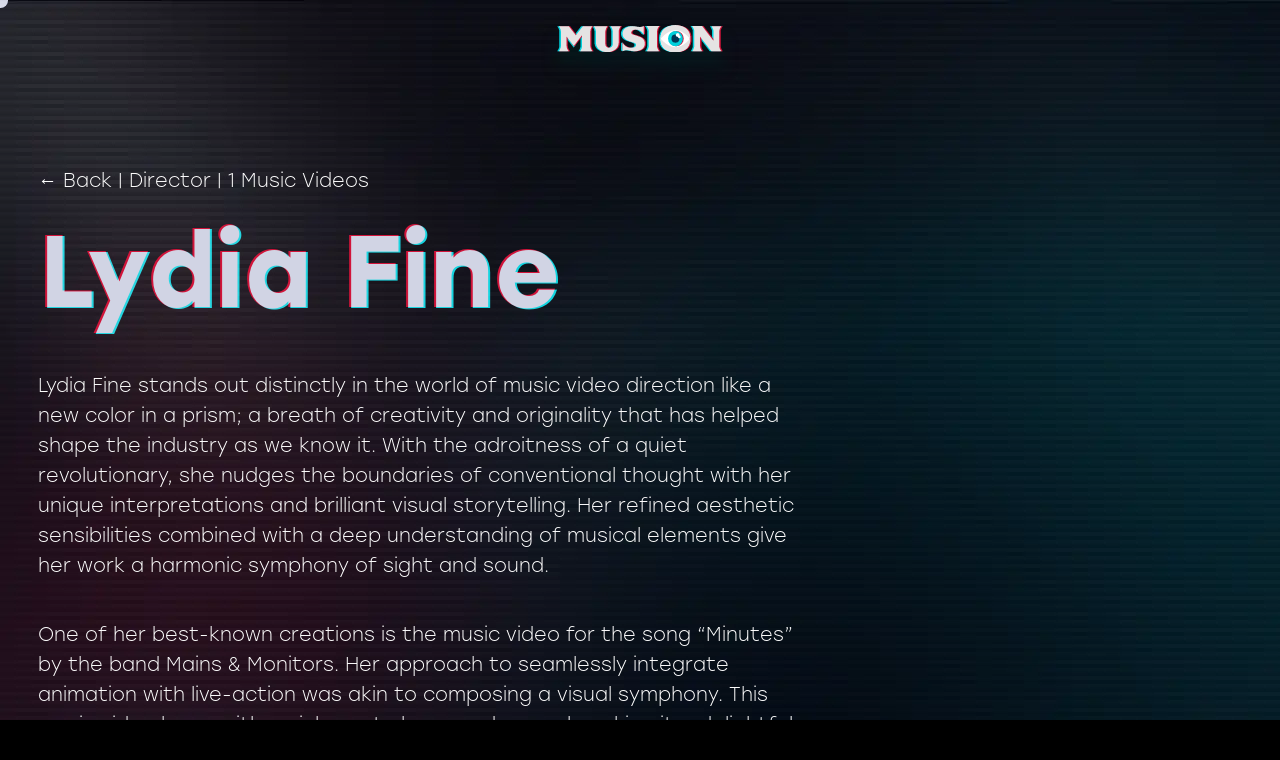

--- FILE ---
content_type: text/html
request_url: https://www.musion.io/director/lydia-fine
body_size: 4852
content:
<!DOCTYPE html><html lang="en"><head><meta charSet="utf-8"/><meta name="viewport" content="width=device-width,initial-scale=1"/><link rel="apple-touch-icon" sizes="180x180" href="/apple-touch-icon.png"/><link rel="stylesheet" href="https://use.typekit.net/ite3lmq.css"/><link rel="icon" sizes="32x32" href="/favicon-32x32.png"/><link rel="icon" sizes="16x16" href="/favicon-16x16.png"/><link rel="manifest" href="/site.webmanifest"/><link rel="mask-icon" href="/safari-pinned-tab.svg"/><meta name="msapplication-TileColor" content="#000"/><meta name="theme-color" content="#000"/><title>Lydia Fine: Music Video Highlights | Musion Featured Lydia Fine</title><meta name="description" content="Discover the creative minds behind your favorite music videos on Musion. Our Line-Up page introduces you to a directory of talented directors, their work, and insights into the music video industry. Dive into the world of music video artistry."/><meta property="og:type" content="profile"/><meta property="og:image" content="https://storage.googleapis.com/musion/open-graph/musion-inspiration-startpage-opengraph.jpg"/><meta property="og:title" content="Lydia Fine"/><meta name="og:description" content="Discover the creative minds behind your favorite music videos on Musion. Our Line-Up page introduces you to a directory of talented directors, their work, and insights into the music video industry. Dive into the world of music video artistry."/><meta property="twitter:card" content="summary_large_image"/><meta property="twitter:site" content="@musion_io"/><meta property="twitter:creator" content="@musion_io"/><meta property="twitter:title"/><meta property="twitter:description"/><meta property="twitter:image" content="https://storage.googleapis.com/musion/open-graph/musion-inspiration-startpage-opengraph.jpg"/><link rel="stylesheet" href="/build/_assets/global-7RFEB5IR.css"/><link rel="stylesheet" href="/build/css-bundle-CVSVMO7B.css"/></head><body><div style="--x:0px;--y:0px" class="_--yrL cNkhy"></div><div style="--x:0px;--y:0px" class="_5aZM- cNkhy"></div><a data-discover="true" class="_2qUr8 logo" href="/"><img src="https://storage.googleapis.com/musion/core/musion-logo.svg" alt="logo" width="166" height="27"/></a><div class="_9A6E4 navigation"><div class="F-exl" style="opacity:0;transform:translateY(20px) translateZ(0)"><a data-discover="true" class="tdl03" href="/"><img src="https://storage.googleapis.com/musion/core/ic-tv-live.svg" width="16" height="16" alt="Live"/>LIVE</a></div><div class="F-exl" style="opacity:0;transform:translateY(20px) translateZ(0)"><a data-discover="true" class="tdl03" href="/explore">INSPIRATION</a></div><div class="F-exl" style="opacity:0;transform:translateY(20px) translateZ(0)"><a data-discover="true" class="tdl03" href="/line-up">LINE-UP</a></div><div class="F-exl" style="opacity:0;transform:translateY(20px) translateZ(0)"><a data-discover="true" class="tdl03" href="/about">ABOUT</a></div><div class="F-exl" style="opacity:0;transform:translateY(20px) translateZ(0)"><a data-discover="true" class="tdl03" href="/new">NEW</a></div><div data-mobile-text="Login" class="AhvQx" style="opacity:0;transform:translateY(20px) translateZ(0)"><span>connect</span></div></div><div class="ljuK-"><div class="_6h29f"><div class="as-Ee" style="width:0px"></div><div class="as-Ee" style="width:0px"></div><div class="as-Ee" style="width:0px"></div></div></div><div><div class="gZQty"><div><div class="VLFo-"><p><a data-discover="true" class="" href="/line-up">← Back</a> | Director | <!-- -->1<!-- --> Music Videos</p><h2 style="font-size:8vw" class="DCNbh"><span class="w8a-7">Lydia Fine</span><span class="jQ3AC">Lydia Fine</span></h2><p>Lydia Fine stands out distinctly in the world of music video direction like a new color in a prism; a breath of creativity and originality that has helped shape the industry as we know it. With the adroitness of a quiet revolutionary, she nudges the boundaries of conventional thought with her unique interpretations and brilliant visual storytelling. Her refined aesthetic sensibilities combined with a deep understanding of musical elements give her work a harmonic symphony of sight and sound.</p><p></p><p>One of her best-known creations is the music video for the song “Minutes” by the band Mains &amp; Monitors. Her approach to seamlessly integrate animation with live-action was akin to composing a visual symphony. This music video hums with an inherent charm and appeal, making it a delightful watch for all age groups. A lesser-known fact about Lydia is that she is a multi-talented artist who doesn&#x27;t just direct; she also animates. This attribute brings a depth of intricacy and attention to detail in her work that is quite remarkable. As she sails on her creative voyage, Lydia Fine continues to influence her industry, pushing the limits of the possible with every new project she undertakes.</p><p>Disclaimer: Text might contain bits of A.I. imagination. <a class="blue" href="mailto:hey@musion.io?subject=Mistake%20Lydia%20Fine&amp;body=Hey%20pals%2C%20the%20text%20for%20Lydia%20Fine%20makes%20no%20sense.%20Please%20correct%20it!">Report mistakes</a></p></div><div class="iyU0x"><div class="j4e71">Loading...</div></div></div></div><footer class="KsomK" style="transform:translate(0, 50%)"><div class="_1eacC"><div class="xxMrQ"><h3>Listen us on</h3><div class="_7Ba1v"><a href="https://www.instagram.com" target="_blank" title="Instagram" rel="noopener noreferrer"><svg xmlns="http://www.w3.org/2000/svg" width="51" height="48" viewBox="0 0 51 48"><circle id="Ellipse_90" data-name="Ellipse 90" cx="24" cy="24" r="24" transform="translate(3)" fill="#d1143a" style="mix-blend-mode:screen;isolation:isolate"></circle><circle id="Ellipse_91" data-name="Ellipse 91" cx="24" cy="24" r="24" fill="#4cf5fd" style="mix-blend-mode:screen;isolation:isolate"></circle><path id="Icon_awesome-instagram" data-name="Icon awesome-instagram" d="M12,8.083a6.152,6.152,0,1,0,6.152,6.152A6.142,6.142,0,0,0,12,8.083Zm0,10.151a4,4,0,1,1,4-4,4.007,4.007,0,0,1-4,4Zm7.838-10.4A1.435,1.435,0,1,1,18.4,6.4,1.432,1.432,0,0,1,19.836,7.831ZM23.91,9.288A7.1,7.1,0,0,0,21.972,4.26a7.148,7.148,0,0,0-5.028-1.938c-1.981-.112-7.919-.112-9.9,0A7.137,7.137,0,0,0,2.017,4.255,7.124,7.124,0,0,0,.079,9.282c-.112,1.981-.112,7.919,0,9.9A7.1,7.1,0,0,0,2.017,24.21a7.157,7.157,0,0,0,5.028,1.938c1.981.112,7.919.112,9.9,0a7.1,7.1,0,0,0,5.028-1.938,7.148,7.148,0,0,0,1.938-5.028c.112-1.981.112-7.913,0-9.894Zm-2.559,12.02a4.049,4.049,0,0,1-2.281,2.281c-1.579.626-5.327.482-7.073.482s-5.5.139-7.073-.482a4.049,4.049,0,0,1-2.281-2.281c-.626-1.579-.482-5.327-.482-7.073s-.139-5.5.482-7.073A4.049,4.049,0,0,1,4.925,4.881C6.5,4.255,10.252,4.4,12,4.4s5.5-.139,7.073.482a4.049,4.049,0,0,1,2.281,2.281c.626,1.579.482,5.327.482,7.073S21.978,19.734,21.351,21.308Z" transform="translate(13.005 9.762)" fill="#003e45"></path></svg><span>Instagram</span></a><a href="https://www.twitter.com" target="_blank" title="Twitter" rel="noopener noreferrer"><svg xmlns="http://www.w3.org/2000/svg" width="51" height="48" viewBox="0 0 51 48"><circle cx="24" cy="24" r="24" transform="translate(3)" fill="#d1143a" style="mix-blend-mode:screen;isolation:isolate"></circle><circle cx="24" cy="24" r="24" fill="#4cf5fd" style="mix-blend-mode:screen;isolation:isolate"></circle><path d="M14.7,0h3.066L11.036,7.664l7.864,10.4H12.729L7.9,11.743,2.366,18.061H-.7l7.131-8.2L-1.1,0H5.225L9.59,5.771ZM13.628,16.261h1.7l-11-14.528H2.505Z" transform="translate(16.1 15.001)" fill="#003e45"></path></svg><span>Twitter</span></a><span>– The Artist Formerly Known as Twitter</span></div></div><div class="mG9Oj"><h3>Resources</h3><ul><li><a data-discover="true" class="" href="/magazine/sampler-musion-001">Magazine</a></li><li><a href="https://covers.17grad.tv">Cover-Songs <svg xmlns="http://www.w3.org/2000/svg" width="16" height="16" viewBox="0 0 16 16"><path d="M16,3.964V16.536a1.714,1.714,0,0,1-1.714,1.714H1.714A1.714,1.714,0,0,1,0,16.536V3.964A1.714,1.714,0,0,1,1.714,2.25H14.286A1.714,1.714,0,0,1,16,3.964Zm-3.143.571h-4A.858.858,0,0,0,8.252,6L9.394,7.141,2.411,14.124a.429.429,0,0,0,0,.606l1.108,1.108a.429.429,0,0,0,.606,0l6.983-6.983L12.251,10a.858.858,0,0,0,1.463-.606v-4A.857.857,0,0,0,12.857,4.536Z" transform="translate(0 -2.25)" fill="#4cf5fd"></path></svg></a></li><li><a data-discover="true" class="" href="/press-kit">Press Kit</a></li><li><a href="mailto:hey@musio.io">Contact</a></li><li class="qNMAk"><a data-discover="true" class="_-6X4A" href="/legal">Legal</a></li></ul></div><div class="Tzvnt"><div class="uilPN">© 2024 Musion</div><div class="author"><a href="https://www.17grad.com" target="_blank" rel="noreferrer">An experience by 17GRAD</a></div></div><div class="GWNZg"><a class="_-6X4A" href="/legal">Legal</a></div></div><div class="_24zHy"><img src="https://storage.googleapis.com/musion/core/musion-logo-footer.svg" alt="logo" width="1920" height="282" title="Musion"/></div></footer></div><script>((STORAGE_KEY, restoreKey) => {
    if (!window.history.state || !window.history.state.key) {
      let key = Math.random().toString(32).slice(2);
      window.history.replaceState({
        key
      }, "");
    }
    try {
      let positions = JSON.parse(sessionStorage.getItem(STORAGE_KEY) || "{}");
      let storedY = positions[restoreKey || window.history.state.key];
      if (typeof storedY === "number") {
        window.scrollTo(0, storedY);
      }
    } catch (error) {
      console.error(error);
      sessionStorage.removeItem(STORAGE_KEY);
    }
  })("positions", null)</script><link rel="modulepreload" href="/build/manifest-A145F4E8.js"/><link rel="modulepreload" href="/build/entry.client-OH2RWOY3.js"/><link rel="modulepreload" href="/build/_shared/chunk-ILTLPGIU.js"/><link rel="modulepreload" href="/build/_shared/chunk-5LVCCKB6.js"/><link rel="modulepreload" href="/build/_shared/chunk-G5WX4PPA.js"/><link rel="modulepreload" href="/build/_shared/chunk-Y74W5KLQ.js"/><link rel="modulepreload" href="/build/_shared/chunk-CCU7CCOK.js"/><link rel="modulepreload" href="/build/_shared/chunk-BO3FWOMJ.js"/><link rel="modulepreload" href="/build/_shared/chunk-ZO6RI3QE.js"/><link rel="modulepreload" href="/build/_shared/chunk-ARMJNWZN.js"/><link rel="modulepreload" href="/build/_shared/chunk-UBEEOFOY.js"/><link rel="modulepreload" href="/build/_shared/chunk-XDJGECEM.js"/><link rel="modulepreload" href="/build/_shared/chunk-G57QSVDS.js"/><link rel="modulepreload" href="/build/_shared/chunk-VPKHAYHQ.js"/><link rel="modulepreload" href="/build/_shared/chunk-5TRFQBKG.js"/><link rel="modulepreload" href="/build/_shared/chunk-7RSRA2BW.js"/><link rel="modulepreload" href="/build/_shared/chunk-5VFUVCF4.js"/><link rel="modulepreload" href="/build/root-2D3PWS3A.js"/><link rel="modulepreload" href="/build/_shared/chunk-2P2GSHNU.js"/><link rel="modulepreload" href="/build/_shared/chunk-EHNQAWVZ.js"/><link rel="modulepreload" href="/build/_shared/chunk-QA2IYFCQ.js"/><link rel="modulepreload" href="/build/_shared/chunk-3BQUICAH.js"/><link rel="modulepreload" href="/build/_shared/chunk-N6U4AGVM.js"/><link rel="modulepreload" href="/build/_shared/chunk-OK3ALMBP.js"/><link rel="modulepreload" href="/build/_shared/chunk-KEYZO7IF.js"/><link rel="modulepreload" href="/build/routes/director.$slug-WLEQN444.js"/><script>window.__remixContext = {"future":{"v3_fetcherPersist":false,"v3_relativeSplatPath":false,"v3_throwAbortReason":false,"v3_singleFetch":false,"v3_lazyRouteDiscovery":false,"unstable_optimizeDeps":false,"unstable_routeConfig":false},"state":{"loaderData":{"root":{"isDev":false},"routes/director.$slug":{"director":{"_createdAt":"2024-03-12T16:18:06Z","_id":"director-lydia-fine","_rev":"D17HtU60e9zs62kTsk3Ks2","_type":"director","_updatedAt":"2024-03-12T16:18:19Z","about":"Lydia Fine stands out distinctly in the world of music video direction like a new color in a prism; a breath of creativity and originality that has helped shape the industry as we know it. With the adroitness of a quiet revolutionary, she nudges the boundaries of conventional thought with her unique interpretations and brilliant visual storytelling. Her refined aesthetic sensibilities combined with a deep understanding of musical elements give her work a harmonic symphony of sight and sound.\n\nOne of her best-known creations is the music video for the song “Minutes” by the band Mains \u0026 Monitors. Her approach to seamlessly integrate animation with live-action was akin to composing a visual symphony. This music video hums with an inherent charm and appeal, making it a delightful watch for all age groups. A lesser-known fact about Lydia is that she is a multi-talented artist who doesn't just direct; she also animates. This attribute brings a depth of intricacy and attention to detail in her work that is quite remarkable. As she sails on her creative voyage, Lydia Fine continues to influence her industry, pushing the limits of the possible with every new project she undertakes.","name":"Lydia Fine","slug":"lydia-fine"},"imageUrl":"","seo":{"description":"Discover the creative minds behind your favorite music videos on Musion. Our Line-Up page introduces you to a directory of talented directors, their work, and insights into the music video industry. Dive into the world of music video artistry.","title":"Director: Music Video Highlights | Musion Featured Director"},"musicVideos":[{"_id":"OeYw9KMD3W3ipBKp45ajgz","ageRestricted":false,"artist":"Unknown Mortal Orchestra","category":["Dance Performance"],"commentCount":1850,"customTitle":false,"directors":["Lydia Fine","Tony Blahd"],"duration":224,"featuring":null,"genre":["Indie"],"lightAndColor":["Colorful"],"likeCount":72580,"mood":["Funny"],"song":"That Life","stylisticMeans":["Analogue"],"tags":["Puppet"],"thumbnailUrl":"https://i.ytimg.com/vi/UJXccBGs_IY/default.jpg","thumbnailUrlMax":"https://i.ytimg.com/vi/UJXccBGs_IY/maxresdefault.jpg","timestamp":null,"title":"Unknown Mortal Orchestra - That Life","viewCount":3559661,"youtubeId":"UJXccBGs_IY","youtubeUrl":"https://www.youtube.com/watch?v=UJXccBGs_IY"}]}},"actionData":null,"errors":null}};</script><script type="module" async="">import "/build/manifest-A145F4E8.js";
import * as route0 from "/build/root-2D3PWS3A.js";
import * as route1 from "/build/routes/director.$slug-WLEQN444.js";

window.__remixRouteModules = {"root":route0,"routes/director.$slug":route1};

import("/build/entry.client-OH2RWOY3.js");</script></body></html>

--- FILE ---
content_type: text/css; charset=utf-8
request_url: https://www.musion.io/build/_assets/global-7RFEB5IR.css
body_size: 1863
content:
@font-face{font-family:Rustico;src:url(/fonts/rustico-webfont.woff2)}:root{--color-links: hsl(var(--hs-links) 50%);--color-links-hover: hsl(var(--hs-links) 45%);--color-invalid: hsl(356, 100%, 71%);--color-yellow: #FCB014;--color-blue: #038BD5;--color-red: #D1143A;--color-light-blue: #00D1DC;--color-petrol: #036F7A;--font-body: stolzl, -apple-system, Helvetica Neue, Helvetica, Arial, Roboto, sans-serif, system-ui;--font-display: var(--font-body);--gradient: linear-gradient(90deg, #D1143A 0%, #00D1DC 100%);--mouse-x: 0;--mouse-y: 0}@keyframes fade-in{0%{opacity:0;filter:blur(20px)}}@keyframes fade-out{to{opacity:0;filter:blur(20px)}}::view-transition-old(root){animation:.5s cubic-bezier(.4,0,1,1) both fade-out}::view-transition-new(root){animation:.5s cubic-bezier(0,0,.2,1) 90ms both fade-in}html{background-color:#000;box-sizing:border-box}:-moz-focusring{outline:auto}:focus{outline:var(--color-links) solid 2px;outline-offset:2px}img{height:auto;max-width:100%}html,body{background-color:#000;color:#fff;padding:0;margin:0}body{background:url(https://storage.googleapis.com/musion/core/17-tv-background1.webp) repeat;font-family:var(--font-body);font-size:clamp(13px,1.1vw,20px);font-display:swap;line-height:1.5;background-repeat:no-repeat;min-height:100dvh;overscroll-behavior-y:none}a{color:var(--color-links);text-decoration:none}a:hover{color:var(--color-light-blue)}.logo img{transition:opacity .5s ease-out,filter .1s ease-out}.navigation,.concert-stage{transition:opacity .5s ease-out}.distraction-free .navigation,.distraction-free .concert-stage{opacity:0}@media screen and (min-width:801px){.distraction-free .tv-screen-wrap{width:94vw}}.distraction-free .logo img{opacity:0;filter:blur(20px);transition:opacity 2s ease-out,filter 2s ease-out}hr{display:block;height:1px;border:0;background-color:var(--color-border);margin-top:2rem;margin-bottom:2rem}h1,h2,h3,h4,h5,h6{font-family:var(--font-body);margin:0}h2{font-size:clamp(18px,2vw,64px);line-height:1.2}p{margin:.75em 0}.container{--gutter: 16px;width:1024px;max-width:calc(100% - var(--gutter) * 2);margin-right:auto;margin-left:auto}.small{font-size:.8rem}form{display:flex;flex-direction:column;gap:1rem;width:100%}fieldset{margin:0;padding:0;border:0}legend{display:block;max-width:100%;margin-bottom:.5rem;color:inherit;white-space:normal}[type=text],[type=password],[type=date],[type=datetime],[type=datetime-local],[type=month],[type=week],[type=email],[type=number],[type=search],[type=tel],[type=time],[type=url],[type=color],textarea{-webkit-appearance:none;-moz-appearance:none;appearance:none;display:block;display:flex;align-items:center;width:100%;height:2.5rem;margin:0;padding:.5rem .75rem;border:1px solid var(--color-border);border-radius:4px;background-color:#ffffff1a;background-blend-mode:luminosity;box-shadow:none;font-family:var(--font-body);font-size:1rem;font-weight:400;line-height:1.5;color:var(--color-foreground);transition:box-shadow .2s,border-color 50ms ease-out,background-color 50ms ease-out,color 50ms ease-out}[type=text][aria-invalid=true],[type=password][aria-invalid=true],[type=date][aria-invalid=true],[type=datetime][aria-invalid=true],[type=datetime-local][aria-invalid=true],[type=month][aria-invalid=true],[type=week][aria-invalid=true],[type=email][aria-invalid=true],[type=number][aria-invalid=true],[type=search][aria-invalid=true],[type=tel][aria-invalid=true],[type=time][aria-invalid=true],[type=url][aria-invalid=true],[type=color][aria-invalid=true],textarea[aria-invalid=true]{border-color:var(--color-invalid)}textarea{display:block;min-height:50px;max-width:100%}textarea[rows]{height:auto}input:disabled,input[readonly],textarea:disabled,textarea[readonly]{opacity:.7;cursor:not-allowed}[type=file],[type=checkbox],[type=radio]{margin:0}[type=file]{width:100%}label{margin:0}[type=checkbox]+label,[type=radio]+label{margin-left:.5rem}label>[type=checkbox],label>[type=radio]{margin-right:.5rem}::placeholder{color:#ffffffa6}.form-validation-error{margin:.25em 0 0;color:var(--color-invalid);font-size:.8rem}.error-container{background-color:#e74651be;border-radius:.25rem;padding:.5rem 1rem}.firebase-emulator-warning{display:none}.gsi-material-button{-moz-user-select:none;-webkit-user-select:none;-ms-user-select:none;-webkit-appearance:none;background-color:#131314;background-image:none;border:1px solid #747775;-webkit-border-radius:20px;border-radius:20px;-webkit-box-sizing:border-box;box-sizing:border-box;color:#e3e3e3;cursor:pointer;font-family:Roboto,arial,sans-serif;font-size:14px;height:40px;letter-spacing:.25px;outline:none;overflow:hidden;padding:0 12px;position:relative;text-align:center;-webkit-transition:background-color .218s,border-color .218s,box-shadow .218s;transition:background-color .218s,border-color .218s,box-shadow .218s;vertical-align:middle;white-space:nowrap;width:auto;max-width:400px;min-width:min-content;border-color:#8e918f}.gsi-material-button .gsi-material-button-icon{height:20px;margin-right:12px;min-width:20px;width:20px}.gsi-material-button .gsi-material-button-content-wrapper{-webkit-align-items:center;align-items:center;display:flex;-webkit-flex-direction:row;flex-direction:row;-webkit-flex-wrap:nowrap;flex-wrap:nowrap;height:100%;justify-content:space-between;position:relative;width:100%}.gsi-material-button .gsi-material-button-contents{-webkit-flex-grow:1;flex-grow:1;font-family:Roboto,arial,sans-serif;font-weight:500;overflow:hidden;text-overflow:ellipsis;vertical-align:top}.gsi-material-button .gsi-material-button-state{-webkit-transition:opacity .218s;transition:opacity .218s;inset:0;opacity:0;position:absolute}.gsi-material-button:disabled{cursor:default;background-color:#13131461;border-color:#8e918f1f}.gsi-material-button:disabled .gsi-material-button-state{background-color:#e3e3e31f}.gsi-material-button:disabled .gsi-material-button-contents{opacity:38%}.gsi-material-button:disabled .gsi-material-button-icon{opacity:38%}.gsi-material-button:not(:disabled):active .gsi-material-button-state,.gsi-material-button:not(:disabled):focus .gsi-material-button-state{background-color:#fff;opacity:12%}.gsi-material-button:not(:disabled):hover{-webkit-box-shadow:0 1px 2px 0 rgba(60,64,67,.3),0 1px 3px 1px rgba(60,64,67,.15);box-shadow:0 1px 2px #3c40434d,0 1px 3px 1px #3c404326}.gsi-material-button:not(:disabled):hover .gsi-material-button-state{background-color:#fff;opacity:8%}a.blue{color:var(--color-red)}a.blue:hover{color:var(--color-light-blue);text-decoration:line-through}


--- FILE ---
content_type: text/css; charset=utf-8
request_url: https://www.musion.io/build/css-bundle-CVSVMO7B.css
body_size: 13274
content:
.cNkhy{border-radius:50%;height:15px;left:0;display:flex;align-items:center;justify-content:center;text-align:center;mix-blend-mode:screen;pointer-events:none;position:fixed;top:0;width:15px;z-index:9999;transform:translate(-50%,-50%) translate(var(--x),var(--y));transition:height .15s ease-out,width .15s ease-out,background .15s ease-out,translate .5s ease-out}._3zt5a{color:var(--color-petrol);font-size:13px;pointer-events:none;font-weight:700;position:fixed;text-align:center;text-transform:uppercase;width:100px;transform:translate(-50%,-50%) translate(var(--x),var(--y));z-index:9999}.cNkhy._--yrL{background:var(--color-light-blue);z-index:9998}.cNkhy._5aZM-{background:var(--color-red);mix-blend-mode:screen}.cNkhy.v0PQH{background:var(--color-red);height:30px;width:30px}.cNkhy.fVrC1._--yrL{background:var(--color-light-blue);translate:-10px 0}.cNkhy.fVrC1._5aZM-{translate:10px 0}.cNkhy.fVrC1{background:var(--color-red);color:#fff;font-size:13px;font-weight:600;height:100px;width:100px;text-transform:uppercase;text-indent:-20px}._2qUr8{filter:drop-shadow(3px 15px 8px rgba(0,30,33,.65));filter:drop-shadow(calc(20px * var(--mouse-x, 1)) 15px 8px rgba(0,30,33,.65));left:50%;top:2.6vh;height:40px;display:flex;flex-direction:column;justify-content:center;position:fixed;transition:width .4s ease-out,margin-top .4s ease-out;transform:translate(-50%);z-index:100}@media (max-width: 800px){._2qUr8{height:30px;width:30vw}}.ljuK-{@media screen and (min-width: 768px){display:none}}._6h29f{height:30px;display:flex;flex-direction:column;justify-content:space-between;position:fixed;top:20px;left:20px;width:40px;z-index:150;.as-Ee {border-radius: .2vw; border-top: 1px solid #00D1DC; margin: 3px; position: relative; transition: all .15s ease-out;}}._6h29f .as-Ee.Ieq7T:nth-child(1),._6h29f .as-Ee.Ieq7T:nth-child(3){opacity:0!important}._6h29f .as-Ee.Ieq7T:nth-child(2){border-top:1px solid var(--color-red);transform:rotate(44deg)}._6h29f .as-Ee:nth-child(2):after{content:"";display:block;border-top:1px solid var(--color-red);opacity:0;left:0;position:absolute;top:0;transition:transform .15s ease-out,opacity .15s ease-out;width:100%}._6h29f .as-Ee.Ieq7T:nth-child(2):after{transform:rotate(-90deg);opacity:1}.T8iv9{background:#000 url(https://storage.googleapis.com/musion/core/17-tv-background1.webp);display:flex;font-weight:700;font-size:10vw;flex-direction:column;gap:5vw;justify-content:center;height:100vh;overflow:hidden;left:0;padding:30px;position:fixed;top:0;width:100%;z-index:100}.-cOU9{right:25px;position:absolute;top:25px;z-index:30}.T8iv9 a{color:#00d1dc}.T8iv9 .aUSNd{color:var(--color-red);font-size:.5em}.VtSJo{text-decoration:underline}.K3JDP{text-decoration:line-through}.qOmka{cursor:pointer;width:40px;height:40px;display:flex;justify-content:center;align-items:center;color:#000;margin-left:auto;position:relative}.qOmka img{border-radius:50%;height:auto}.-F7uA{position:absolute;top:100%;left:0;height:20px;background-color:#bf1b20;display:flex;justify-content:center;align-items:center;color:#fff;border-radius:12px;font-size:10px;font-weight:700;padding:2px 5px;transform:translate(-50%,-50%);z-index:1}._9A6E4{display:flex;position:fixed;top:0;width:96%;margin:2.6vh 1.5vw;z-index:10}.F-exl{font-family:var(--font-body);font-weight:700;font-size:clamp(14px,1.3vh,24px);margin-left:1.2vw;display:flex;align-items:center;color:#00d1dc;position:relative;@media screen and (max-width: 768px){display:none}}.F-exl:after{background-color:var(--color-light-blue);border-radius:2px;height:2px;content:"";display:block;right:0;position:absolute;width:0;top:100%;transform:translateY(-10px);transition:width .3s ease-out}.F-exl:hover:after{left:0;right:auto;width:100%}.tdl03{text-decoration:none;transition:color .5s,text-shadow .5s}.F-exl:first-child .tdl03{display:flex;gap:7px;align-items:center}.F-exl:first-child .tdl03 img{margin-top:-2px}.tdl03:hover{text-decoration:none;text-shadow:#4CF5FD 0 0 12px,#4CF5FD 0 0 5px;color:#4cf5fd;justify-content:space-between;transition:color .3s,text-shadow .3s}.tdl03.bsPuB{opacity:.5;text-decoration:line-through}.tdl03.bsPuB:hover{color:#00d1dc;text-shadow:none;cursor:default}.tdl03.GdCov{text-decoration:none}.AhvQx{background-color:#00141a;border-radius:5vw;border:2px solid #036f7a;box-shadow:.3vw .3vw #036f7a;color:#00d1dc;cursor:pointer;display:inline-block;font-family:var(--font-body);font-size:16px;font-weight:700;padding:7px 15px;text-transform:uppercase;margin-left:auto;transition:border .3s,box-shadow .3s,color .3s,text-shadow .3s ease-out}@media screen and (max-width: 768px){.AhvQx{font-size:14px;padding:4px 10px}.AhvQx:before{content:attr(data-mobile-text)}.AhvQx span{display:none}}.AhvQx:hover{text-shadow:#4cf4fdb0 0 0 10px,#4cf4fd4c 0 0 5px;color:#4cf5fd;box-shadow:.4vw .4vw #00d1dc;transform:translate(-.1vw,-.1vw);border:2px solid #00d1dc}.SARA3{align-items:center;appearance:none;-webkit-appearance:none;background-color:#00141a;border-radius:5vw;border:2px solid #036f7a;box-shadow:.25vw .25vw #036f7a;color:#00d1dc;cursor:pointer;display:inline-block;font-family:var(--font-body);font-size:clamp(1rem,1vw,2rem);font-weight:700;justify-content:center;margin-bottom:4vw;margin:0 auto;padding:.4vw 2.5vw .45vw;transition:all .1s ease;text-rendering:geometricPrecision;@media screen and (max-width: 800px){border-radius:50px;padding:7px 20px}}.SARA3.nALGZ,.SARA3.nALGZ:hover{background:transparent;border:0px none;box-shadow:none}.SARA3:disabled:not(._2pW0E){border:2px solid #999;box-shadow:.35vw .35vw #999;color:#999}.SARA3:disabled{color:#999;cursor:not-allowed;opacity:.5;pointer-events:none}.SARA3:hover{box-shadow:.35vw .35vw #00d1dc;transform:translate(-.1vw,-.1vw)!important;border:2px solid #00d1dc}.SARA3._2pW0E,.SARA3._2pW0E:hover{background:white;border:0px none;box-shadow:none;font-weight:700;font-size:16px;color:#000;padding:.9em 2em;text-transform:uppercase}@media screen and (max-width: 800px){.SARA3._2pW0E,.SARA3._2pW0E:hover{border-radius:10vw;padding:10px 28px}}.SARA3.S6xhP{background:linear-gradient(90deg,#D1143A 0%,#00D1DC 100%);border:2px solid #036f7a;box-shadow:.25em .25em #036f7a;color:#fff;padding:1em 5em;text-transform:uppercase}.SARA3.S6xhP:hover{box-shadow:.45em .45em #036f7a;border:2px solid #036f7a}.SARA3.orrjt,.SARA3.orrjt:hover{display:flex;gap:15px;align-items:center;padding:1vw 2vw}.slvpS{position:fixed;top:100px;right:20px;z-index:200}._8DcbZ{animation:E9xgf 5s linear infinite;border-radius:1.5vw;padding:3vw;width:600px;max-height:50vh;background:rgba(0,0,0,1);position:relative;z-index:600}@media screen and (max-width: 768px){._8DcbZ{width:70vw;max-height:100%;padding:10vw}}.slvpS.F8WUD{top:50%;left:50%}.slvpS.F8WUD ._8DcbZ{transform:translate(-50%,-50%)}@keyframes E9xgf{0%{box-shadow:0 0 20px #d1143a80}50%{box-shadow:0 0 10px #d1143a33,0 0 40px #d1143a80}to{box-shadow:0 0 20px #d1143a80}}._8DcbZ h2{margin:0 0 20px}.AnDCg{display:flex;gap:30px;align-items:center;justify-content:space-between;margin-top:70px;font-size:14px;width:100%}.yNIlx{flex:1}@media screen and (max-width: 768px){.AnDCg{flex-direction:column;gap:20px}}.CUEsP{display:flex;align-items:center;gap:20px}@media screen and (max-width: 768px){.CUEsP{flex-direction:column;gap:10px}}._8DcbZ input{background:none;border:1px solid #666;cursor:text;padding:2px 15px}.DCNbh{color:#fff;cursor:default;display:inline-block;font-size:clamp(16px,8vw,44px);position:relative;white-space:nowrap}.DCNbh.Sxboi{font-size:clamp(16px,5vw,44px)}.DCNbh.x7MZE{white-space:normal}.w8a-7,.jQ3AC{display:block;position:relative}.w8a-7{color:var(--color-red)}.jQ3AC{color:var(--color-light-blue);left:2px;mix-blend-mode:screen;position:absolute;top:1px}.DCNbh h2{line-height:1.1}.DCNbh.fN3sd{text-transform:uppercase}.DCNbh.fN3sd .w8a-7{-webkit-text-stroke:2px var(--color-red);color:transparent}.DCNbh.fN3sd .jQ3AC{-webkit-text-stroke:2px var(--color-light-blue);color:transparent}.rHWSy{background:rgba(0,0,0,.35);border-radius:50%;color:#fff;cursor:pointer;font-size:0;line-height:0;padding:5px;position:absolute;right:20px;top:20px;display:flex;justify-content:center;align-items:center;width:30px;height:30px;transform-origin:50% 50%;transition:transform .2s cubic-bezier(.17,.67,.65,1.61)}.Dx-zl{backdrop-filter:blur(10px);display:block;height:100%;left:0;opacity:0;position:fixed;top:0;width:100%;z-index:15}.wUsGL{height:100svh;display:flex;flex-direction:column;justify-content:center;align-items:center;pointer-events:none;left:0;top:0;position:absolute;z-index:10;width:100%;z-index:110}.S3cBf path{transition:fill .25s .1s ease-out}.QgOEX path{fill:#d1143a!important;mix-blend-mode:normal!important}.okRte{background:rgba(0,0,0,.6);border-radius:50%;height:48px;display:flex;align-items:center;justify-content:center;position:relative;width:48px;z-index:5}.ZfvvO{background:none}.e0l2A{font-size:0;height:24px;position:relative;width:24px;text-align:center}.e0l2A svg path{fill:var(--color-light-blue)}.e0l2A svg{transition:transform .2s ease-out;width:100%;height:100%}.e0l2A svg:first-child{position:relative}.e0l2A svg:last-child{left:0;mix-blend-mode:screen;position:absolute;top:0;z-index:2}.e0l2A svg:last-child path{fill:var(--color-red);mix-blend-mode:screen}.okRte:hover .e0l2A svg:first-child{transform:translate(-1px) translate(calc(var(--mouse-x) * 1vw))}.okRte:hover .e0l2A svg:last-child{transform:translate(1px) translate(calc(var(--mouse-x) * 1vw))}.PmZyz{background:#000;border:2px solid #000;border-radius:30px;box-shadow:0 0 20px #d1143a80;color:#fff;font-size:16px;position:relative;width:100%;animation:CF78X 5s linear infinite;z-index:70}@keyframes CF78X{0%{box-shadow:0 0 20px #d1143a80}50%{box-shadow:0 0 10px #d1143a33,0 0 40px #d1143a80}to{box-shadow:0 0 20px #d1143a80}}.papDN{background:#000;box-shadow:0 0 10px #4cf5fd80;border-radius:50%;left:50%;top:0%;padding:6px;font-size:0;line-height:0;position:absolute;width:65px;transform:translate(-50%,-75%)}.m1Mkp{background:rgba(209,20,58,.3);border-radius:3px;bottom:10px;height:4px;font-size:0;left:20%;position:absolute;width:60%}.k2hpH{background:var(--color-light-blue);box-shadow:0 0 20px #4cf5fd80;border-radius:3px;height:4px;left:50%;position:absolute;top:0;width:0;transform:translate(-50%)}._8oA6C{padding:30px 20px 40px 40px;text-wrap:pretty}.Z4Ped{background:#4a4a4a linear-gradient(to right,#fff 0%,#fff 100%) 0 / 0 no-repeat;-webkit-background-clip:text;color:transparent;background-size:var(--chars-visible, 0ch)}.-IIyU{display:flex;gap:10px;flex-wrap:wrap;padding:3px 10px}.eST3p{background-color:#0009;border:1px solid var(--color-light-blue);border-radius:30px;display:inline-block;color:var(--color-light-blue);white-space:nowrap;font-weight:700;padding:3px 10px;text-decoration:none;transition:background-color .3s,opacity 1s ease-out,color .3s,box-shadow 2s ease-out,transform .3s ease-out}.eST3p._38Vdf{opacity:.8!important}.eST3p:hover{background-color:var(--color-light-blue);color:var(--color-dark-blue);text-decoration:none;cursor:pointer;box-shadow:0 0 10px #00d1dc,0 0 20px #00d1dc,0 0 30px #00d1dc,0 0 40px #00d1dc,0 0 50px #00d1dc,0 0 60px #00d1dc,0 0 70px #00d1dc,0 0 80px #00d1dc;transform:scale(1.2);transition:background-color .3s opacity 1s ease-out,color .3s,box-shadow 10s ease-out,transform .3s ease-out}.mshBG{background:#000;position:fixed;top:0;right:0;width:100svw;height:100svh;z-index:100}.lp2oP{pointer-events:none;height:100%;width:100%;position:absolute;left:0;top:0}.lp2oP iframe{pointer-events:none}.fute5 .lp2oP,.fute5 iframe{pointer-events:auto}.sF40T{bottom:3vw;display:flex;flex-direction:column;gap:1vw;position:absolute;right:3vw;z-index:20}.urzBx{position:relative}._7rZWp{bottom:0;right:120%;position:absolute;width:400px}@media screen and (max-width: 800px){._7rZWp{width:80vw}}._61myp{bottom:0;right:120%;position:absolute;width:90vw}@media screen and (max-width: 800px){._61myp{width:80vw}}._4zAyh{bottom:3vw;color:#fff;font-size:clamp(16px,1.5vw,24px);left:3vw;line-height:1.2;position:absolute;text-transform:uppercase}.Lfx3D{font-weight:700}._1i7c4,.Lfx3D{overflow:hidden;position:relative}.wEoUU{display:block;position:relative}._0qNho{text-transform:capitalize}.KsomK{background:#003E45;box-sizing:border-box;bottom:0;left:0;position:fixed;gap:1em;padding:8vw 0 0;overflow:hidden;width:100%}.KsomK a{text-transform:uppercase}.KsomK a:hover{text-decoration:none;text-shadow:#4cf4fdb0 0 0 10px,#4cf4fd4c 0 0 5px;color:#4cf5fd}._1eacC{display:grid;grid-template-columns:1fr;gap:3rem 1rem;@media screen and (min-width: 768px){grid-template-columns:3fr 2fr;gap:5rem 1rem}padding:0 3vw}@media screen and (max-width: 769px){.GWNZg{display:none}}@media screen and (min-width: 768px){.qNMAk{display:none}}._24zHy{margin:3rem 0 0;font-size:0;line-height:0;text-align:center;width:100%}._24zHy img{width:100%}.KsomK h3{color:#036f7a;font-size:1rem;margin-bottom:1rem;text-transform:uppercase}.KsomK svg{height:40px;width:40px}.xxMrQ{flex:1 0 60%}._7Ba1v{display:flex;gap:10px;align-items:center}._7Ba1v span{color:#036f7a;font-size:12px;text-transform:uppercase}._7Ba1v a span{display:none}.mG9Oj ul,.mG9Oj ul li{margin:0;padding:10px 0;list-style:none}.mG9Oj ul{display:grid;grid-template-columns:1fr 1fr}.mG9Oj a{color:#4cf5fd;font-weight:700;text-transform:uppercase}.mG9Oj ul a{display:flex;align-items:center;gap:8px;white-space:nowrap}a._-6X4A{color:var(--color-red);font-weight:700}.mG9Oj ul a svg{height:12px;width:12px}.Tzvnt{font-weight:700;color:var(--color-light-blue);display:flex;gap:5px;text-transform:uppercase}.uilPN{color:var(--color-red)}._0bmV8{background:#003E45;border-radius:5vw;bottom:3vw;font-size:clamp(16px,1.2vw,24px);left:50%;display:flex;justify-content:center;padding:1.5vw;position:fixed;transform:translate(-50%);z-index:10}@media screen and (max-width: 768px){.zXFlg.OH8YX{padding:2.5vw}}._0bmV8 ul{display:flex;gap:1vw;margin:0;padding:0}._0bmV8 ul li{color:var(--color-light-blue);list-style:none;margin:0;padding:0 1vw}._0bmV8 ul li.tWrWP{text-decoration:line-through;opacity:.5}._0bmV8 ul li a{color:var(--color-light-blue);text-decoration:none;transition:text-shadow 1s ease-out}._0bmV8 ul li a:hover{text-decoration:none;text-shadow:0 0 10px #00d1dc,0 0 20px #00d1dc,0 0 30px #00d1dc,0 0 40px #00d1dc,0 0 50px #00d1dc,0 0 60px #00d1dc,0 0 70px #00d1dc,0 0 80px #00d1dc;transition:text-shadow 10s cubic-bezier(.09,.88,.76,.98)}.scpXP{align-items:center;font-size:5vw;display:flex;flex-direction:column;justify-content:center;overflow-x:hidden;background-image:url(https://storage.googleapis.com/musion/core/17-tv-background1.webp);background-repeat:repeat;gap:2vh;line-height:1.5;font-weight:700;padding:6vw 0 50vh 0;position:relative;z-index:5}@media screen and (max-width: 1024px){.scpXP{padding:10vw 0 50vh 0}}@media screen and (max-width: 801px){.scpXP{padding-top:80px}}.g-mNZ{min-width:320px;width:80%;text-align:center}.g-mNZ p{font-size:clamp(20px,2vw,60px);font-weight:300;text-wrap:balance;text-transform:uppercase}.pisy3{display:flex;position:relative;width:100vw}.BcLUQ{flex:1;position:relative;width:100vw}.pisy3 ._59IhM{opacity:0;position:absolute;top:0;left:0;width:100%;transform:translateY(40%);transition:transform 2.5s cubic-bezier(0,.88,.44,.97),opacity 2.5s ease-out}.pisy3.QoOGI ._59IhM{transform:translate(0);opacity:1}.-dQbp{margin-top:4vw}.W6dXp{margin-top:10vw;max-width:600px;margin:30vw auto 0;display:flex;justify-content:center}.W6dXp p{font-weight:400}.W6dXp a{text-decoration:underline}.mkFIi{font-size:clamp(14px,1.2vw,24px);display:grid;grid-template-columns:repeat(4,1fr);gap:40px;margin-top:10vw;line-height:1.2;padding:0 6vw;text-transform:uppercase}@media screen and (max-width: 768px){.mkFIi{grid-template-columns:1fr 1fr;gap:15px}}.KgVGJ{border-top:1px solid #ffffff25;min-height:2.25em;text-wrap:balance;padding-right:3vw;padding-top:.75em}.KgVGJ:hover{text-decoration:none;color:var(--color-light-blue);text-shadow:0 0 10px #00d1dc,0 0 20px #00d1dc,0 0 30px #00d1dc,0 0 40px #00d1dc,0 0 50px #00d1dc,0 0 60px #00d1dc,0 0 70px #00d1dc,0 0 80px #00d1dc;transition:color 1s,text-shadow 10s cubic-bezier(.09,.88,.76,.98)}.j4e71{margin:0 auto;position:relative}.BeBOx{position:absolute;left:0;top:0;width:100%;height:100%;z-index:5}@media screen and (max-width: 801px){.j4e71{margin:30px auto;max-width:100%}}.j4e71 img{position:relative;width:100%;transition:transform 1s cubic-bezier(.57,.89,.66,1)}.kOl85{border-radius:3vw;position:relative;overflow:hidden;transition:transform .5s ease-out}.kOl85:hover{border-radius:3vw;box-shadow:0 0 50px -4px #00d1dc8f,0 0 20px #00d1dc52;transform:scale(1.02);filter:brightness(127%) saturate(69%) contrast(124%);-webkit-filter:brightness(127%) saturate(69%) contrast(124%);-moz-filter:brightness(127%) saturate(69%) contrast(124%);transition:border-radius 15s,filter .5s cubic-bezier(.57,.89,.66,1),transform .5s cubic-bezier(.57,.89,.66,1),box-shadow .5s cubic-bezier(.57,.89,.66,1)}.kOl85:hover img{transform:scale(1.5) rotate(17deg);transition:transform 15s cubic-bezier(.57,.89,.66,1)}.VuHSD{position:relative}.twDH-{flex:1 0 40%}._215Ut{display:flex;justify-content:flex-end;margin-top:30px;width:100%}.c0mHN,.Lq7X3{font-size:clamp(16px,1.5vw,36px);line-height:1.2;text-transform:uppercase}.c0mHN{font-weight:700}.aWken{display:flex;gap:10vw;margin-top:3vw;justify-content:space-between;align-self:flex-start}.e-TFi{height:80px;width:80px;left:50%;position:absolute;top:50%;transform:translate(-50%,-50%);z-index:3}._7nyfj{position:fixed;top:50%;left:50%;z-index:20}.Hocgt{animation:_1rpXk 5s linear infinite;border-radius:1.5vw;padding:4vw;z-index:1000;width:120%;max-width:600px;max-height:50vh;background:rgba(0,0,0,1);position:relative;transform:translate(-50%,-50%);@media screen and (max-width: 800px){padding:20px;transform:translate(-50%,-100%);width:100%}}@keyframes _1rpXk{0%{box-shadow:0 0 20px #d1143a80}50%{box-shadow:0 0 10px #d1143a33,0 0 40px #d1143a80}to{box-shadow:0 0 20px #d1143a80}}.Hocgt h2{margin:0 0 4vw}.JVklr{display:flex;justify-content:space-evenly;padding-bottom:3vw;width:100%}.uNRc9{margin-top:20px;display:flex;gap:20px}.uNRc9 input{background:none;border:1px solid #666;cursor:text}.pDK16{-webkit-appearance:none;appearance:none;background:none;border:transparent;display:block;margin:2;padding:0;height:clamp(40px,5vw,72px);width:clamp(40px,5vw,72px);@media screen and (max-width: 800px){padding:6px}}.qFQpX{pointer-events:none;display:block;width:100%;height:100%}.gZQty{--border-radius: 1.5vw;padding-bottom:10vw;overflow-x:hidden;background-image:url(https://storage.googleapis.com/musion/core/17-tv-background1.webp);background-repeat:repeat;padding-top:10vw;padding:10vw 0;position:relative;z-index:5}.xZJDa{padding-left:30%}.xZJDa img{width:100%}.iyU0x{margin:10vw auto;max-width:80%;display:flex;flex-direction:column;gap:12vw}@media screen and (max-width: 801px){.gZQty{padding-top:80px}.xZJDa{padding-left:0}}@media screen and (max-width: 1201px){.xZJDa{padding-left:20%}}.VLFo-{padding:0 3vw}.VLFo- p{font-size:clamp(16px,1.5vw,20px);min-width:320px;max-width:1200px;margin-top:2em;line-height:1.6;width:60vw;text-wrap:pretty}.adCM6{margin:10vw auto;max-width:80%}.adCM6 img{border-radius:3vw;position:relative}.fOJz7,.AWM3g{font-size:clamp(16px,1.5vw,36px);text-transform:uppercase}.fOJz7{margin-top:.5em;font-weight:700}._2aHKd{border-radius:3vw;line-height:1.5;padding:60px 5vw 30px;background:linear-gradient(to bottom right,#d1143a7a,#00D1DC7a)}@media screen and (max-width: 800px){._2aHKd{box-sizing:border-box;margin:0 auto;max-width:90vw;padding:20px 20px 5px}}._2aHKd h3{font-size:clamp(24px,2vw,24px);line-height:1.2;text-wrap:pretty}._2aHKd h2{margin-bottom:.5em}._2aHKd p{font-size:clamp(16px,1.5vw,20px);line-height:1.6}.bRS1O{align-items:center;font-size:5vw;display:flex;flex-direction:column;justify-content:center;overflow-x:hidden;background-image:url(https://storage.googleapis.com/musion/core/17-tv-background1.webp);background-repeat:repeat;gap:4vh;line-height:1.5;font-weight:700;padding:10vw 0 50vh 0;position:relative;z-index:5}@media screen and (max-width: 1024px){.bRS1O{padding:10vw 0 50vh 0}}@media screen and (max-width: 801px){.bRS1O{font-size:10vw;padding-top:80px}}.UNdet{min-width:320px;width:80%;text-align:center;padding-bottom:100px}.UNdet p{font-size:clamp(20px,2vw,60px);font-weight:300;text-wrap:balance;text-transform:uppercase}._-2eA6{margin:0 auto;width:120px}\3c0  .erfjv{margin:0 auto;width:200px}._5z91L{transform:scale(calc(1 - var(--offset, 0)));transition:color .5s ease-out,background .25s ease-out,transform .5s ease-out;background:#fff;display:block;position:relative;text-transform:uppercase;text-wrap:balance;-webkit-background-clip:text;-webkit-text-fill-color:transparent;transition:text-shadow 4.5s ease-out;white-space:nowrap}._5z91L:hover{text-shadow:0 0 10px #00d1dc,0 0 20px #00d1dc,0 0 30px #00d1dc,0 0 40px #00d1dc,0 0 50px #00d1dc,0 0 60px #00d1dc,0 0 70px #00d1dc,0 0 80px #00d1dc;-webkit-background-clip:text;-webkit-text-fill-color:transparent}.N4PSL{margin-top:4vw}.zG2Y2{margin-top:10vw;max-width:600px;margin:30vw auto 0;display:flex;justify-content:center}.zG2Y2 p{font-weight:400}.zG2Y2 a{text-decoration:underline}.offxc{display:flex;position:relative;width:100vw}.kuEJh{flex:1;position:relative;width:100vw}.offxc .siDMt{opacity:0;position:absolute;top:0;left:0;width:100%;transform:translateY(40%);transition:transform 2.5s cubic-bezier(0,.88,.44,.97),opacity 2.5s ease-out}.offxc.MwDiD .siDMt{transform:translate(0);opacity:1}.Ie2EY{overflow-x:hidden;background-image:url(https://storage.googleapis.com/musion/core/17-tv-background1.webp);background-repeat:repeat;padding-bottom:10vw;position:relative;z-index:5}.YYSTV{margin-top:6vw;padding:0 3vw;margin:0 auto;min-width:320px;width:80vw}.H5E3Y{margin:10vw 0 20vw}@media screen and (min-width: 800px){.H5E3Y{margin:5vw 0 10vw;padding:0 7vw}}.lnkYy{position:relative}.lnkYy img{width:100%}.lnkYy .g4n7H{left:3vw;position:absolute;top:50%;translate:0 -50%}.lnkYy .g4n7H h1{font-size:10vw;line-height:1;text-transform:uppercase}.YYSTV{padding-top:10vw}.YYSTV h2,.YYSTV h3{font-size:clamp(20px,2.5vw,48px);margin-top:2em;margin-bottom:1.5vw;line-height:1.1;text-transform:uppercase}@media screen and (min-width: 800px){.YYSTV h2,.YYSTV h3,.YYSTV p{padding:0 15vw}}.YYSTV p{line-height:1.6}.YYSTV p:has(em){font-style:normal;font-size:clamp(20px,2vw,42px)}@media screen and (min-width: 800px){.YYSTV p:has(em){padding-right:0}}.YYSTV em{font-style:normal}.kp0ha{background:var(--color-red);border-radius:2em;color:#fff;line-height:1;padding:.5em .75em;width:min-content}@media screen and (max-width: 801px){.Ie2EY{padding-top:80px}}.Q8Qmk{border-radius:3vw;height:40vw;overflow:hidden;position:relative}.GFluy{overflow-x:hidden;background-image:url(https://storage.googleapis.com/musion/core/17-tv-background1.webp);background-repeat:repeat;padding:10vw 0;position:relative;z-index:5}@media screen and (max-width: 801px){.GFluy{padding-top:80px}}.UnyiA{padding-left:60%}@media screen and (max-width: 801px){.UnyiA{padding-left:0}}@media screen and (max-width: 1201px){.UnyiA{padding-left:20%}}._3h1fl{font-size:clamp(24px,10vw,120px)}.qK5up{padding:0 3vw}.qK5up p{font-size:clamp(16px,1.5vw,20px);min-width:320px;max-width:1200px;margin-top:2em;line-height:1.6;width:60vw;text-wrap:pretty}._09hzg{margin:10vw auto;max-width:80%;display:flex;flex-direction:column;gap:12vw}.-lay2{margin:0 auto;padding:0 6vw;max-width:1000px}.Ajotp{margin:5vw 0}.htKoM{padding:0 6vw}._3F3i5{box-shadow:20px 20px 20px -15px #00000029;border-radius:2vw;min-width:500px;max-width:600px;overflow:hidden;position:relative}.RYEoh,._3F3i5 li{display:block;list-style:none;margin:0;padding:0}._5-v1t{background:linear-gradient(to bottom right,#d1143a7a,#00D1DC7a);backdrop-filter:blur(10px);color:#fff;text-transform:uppercase}._5-v1t h2{font-size:clamp(18px,2vw,24px)}._5-v1t,.RYEoh{padding:2.5vw 3.5vw}._5-v1t h2:first-child{color:var(--color-light-blue)}.RYEoh{background:#000;color:#fff}.RYEoh li{font-size:clamp(16px,1.5vw,20px);margin:1em 0 1em 2em;position:relative}.RYEoh li svg{left:0;position:absolute;top:0;transform:translate(-100%) translate(-10px)}._0nNE7 span:first-child{text-decoration:line-through}._0nNE7 span:last-child{color:var(--color-red)}.WRRTH h2{font-size:clamp(42px,8vw,100px);line-height:1}.ydG6J{background-image:url(https://storage.googleapis.com/musion/core/17-tv-background1.webp);background-repeat:repeat;min-height:100vh;background-size:100% auto;padding:5vw 3vw 0vw;position:relative;z-index:5;@media screen and (max-width: 768px){padding:100px 30px 0}@media screen and (min-width: 768px){display:flex;gap:3vw}}.ydG6J.tyltL{overflow:hidden}.O1hze{flex:1}.XvTT0{position:relative;@media screen and (max-width: 768px){bottom:0;position:sticky;width:100%}}.WRRTH{color:#fff;padding-top:2.75vw}@media screen and (max-width: 1024px){.WRRTH{padding-top:8vw}}._2YBel{font-size:clamp(18px,1.75vw,48px);text-wrap:balance;margin-top:1.7em}@media screen and (min-width: 1350px){.WRRTH h2{font-size:clamp(42px,5vw,100px)}.WRRTH{font-size:inherit;align-items:flex-end;display:flex;gap:3vw}._2YBel{font-size:1vw;margin-top:0;margin-bottom:-3.1em}}.R68Sg{position:relative;flex:0 0 50%}.R68Sg h2{color:var(--color-red);margin:0;font-size:4.5vw}.R68Sg h2:last-child{color:var(--color-light-blue);left:0;mix-blend-mode:screen;position:absolute;top:0;z-index:5}.KveQY{margin-top:10vw;padding-bottom:20vw}.KveQY video{border-radius:4vw;max-width:100%}.Cq26V{left:50%;position:fixed;top:50%;translate:-50% -50%;z-index:40}.fKmn7{bottom:0;display:flex;justify-content:space-between;gap:30px;left:50%;position:absolute;transform:translate(-50%,50%)}.LKNIO{background:var(--color-light-blue);left:0;top:0;position:fixed;height:100%;width:100%;z-index:2000}._282Ef{color:#00d1dc;background:none;border:none;padding:0;font:inherit;cursor:pointer;text-transform:uppercase;font-weight:700;font-size:12px;transition:opacity .25s ease-out;&:hover{opacity:.7}}.IamYo{width:30vw;height:40vw;margin:auto;padding-right:10px;box-sizing:border-box;padding-top:3.5vw;position:sticky;right:0;top:0;@media screen and (max-width: 1024px){padding-top:8vw}@media screen and (max-width: 768px){border:2px solid #D1143A;border-bottom:0px none;border-radius:20px 20px 0 0;height:44px;width:100%;position:relative;bottom:0;left:0;top:auto;transform:none;padding:2vw 3vw;background-color:#000;transition:height .25s ease-in-out;z-index:60}}@media screen and (max-width: 768px){.IamYo._34lJo{height:90svh;overflow-y:scroll}}.VKn6m{display:flex;justify-content:space-between}.a6yrc{font-size:80%}.pF1sj{text-transform:uppercase;font-weight:700;font-size:12px;color:#bf1b20;opacity:1;@media screen and (min-width: 769px){margin-bottom:10px}}.BLet2{display:flex;flex-direction:column;@media screen and (max-width: 768px){display:none}}@media screen and (max-width: 768px){.IamYo._34lJo .BLet2{display:flex}}.UpZl8{display:flex;flex-direction:column;cursor:pointer;padding:5px 0;@media screen and (min-width: 769px){border-bottom:1px solid rgba(0,209,220,.5)}@media screen and (max-width: 768px){margin-top:30px}}.fXnPQ{display:flex;align-items:center;justify-content:space-between;text-transform:uppercase;font-weight:700;font-size:16px;padding-right:10px;color:#00d1dc;transition:opacity .25s ease-out;transition:color .3s,text-shadow .3s ease-out;&:hover{text-decoration:none;text-shadow:#4CF5FD 0 0 12px,#4CF5FD 0 0 5px;color:#4cf5fd}}.EG8TX{margin-left:5px;@media screen and (max-width: 768px){display:none}}._46ueh{margin-top:5px;gap:5px;display:flex;flex-wrap:wrap;@media screen and (min-width: 769px){display:none}&.AwtsV{display:flex}}.H-GnC{cursor:pointer;display:inline-block;background-color:transparent;border:2px solid #00D1DC;padding:5px;color:#00d1dc;border-radius:50px;transition:background-color .3s,color .3s,opacity .3s ease-out;&:hover{border-color:#00d1dc76}}.H-GnC:disabled{pointer-events:none;opacity:.2}.H-GnC._73EcN{background-color:#00d1dc;color:#fff}.cfCxk{cursor:pointer;display:inline-block;background-color:transparent;border:2px solid #00D1DC;padding:5px;color:#00d1dc;border-radius:50px;transition:background-color .3s,color .3s,opacity .3s ease-out;&:hover{border-color:#00d1dc76}}.cfCxk:disabled{pointer-events:none;opacity:.2}.cfCxk._0GBsv{background-color:#00d1dc;color:#fff}.cfCxk.VFg0O{padding:10px 20px;font-size:clamp(16px,6vw,24px);font-weight:700;line-height:1;border-radius:100px;box-shadow:0 0 10px #00d1dc80}.aGxAu{margin-bottom:5vw;width:100%;white-space:nowrap;display:flex;align-items:center;flex-wrap:wrap;margin-top:3vw;line-height:1;gap:16px}.aGxAu h2{font-size:clamp(24px,4vw,100px);line-height:1}.AkEkD{min-width:1.2em;display:inline-block;text-align:center}.eC-NV{display:flex;flex-wrap:wrap;align-items:flex-start;padding-bottom:20vw}.d8wTW{border-radius:.75vw;line-height:0;font-size:0;cursor:pointer;position:relative;overflow:hidden;transition:border-radius .5s,filter .5s ease-out,transform .5s ease-out,box-shadow .5s ease-out}.d8wTW img{transition:transform .5s ease-out}._2NApw:hover .d8wTW{border-radius:.75vw;box-shadow:0 0 50px -4px #00d1dc8f,0 0 20px #00d1dc52;transform:scale(1.02);filter:brightness(127%) saturate(69%) contrast(124%);-webkit-filter:brightness(127%) saturate(69%) contrast(124%);-moz-filter:brightness(127%) saturate(69%) contrast(124%);transition:border-radius 15s,filter .5s ease-out,transform .5s ease-out,box-shadow .5s ease-out}._2NApw:hover .d8wTW img{transform:scale(1.5) rotate(17deg);transition:transform 15s ease-out}.MoNZC{font-family:var(--font-display);font-weight:700;font-size:clamp(16px,1.5vw,32px);color:#fff;margin-top:.75em;position:relative;transition:margin-top .25s ease-out}._2NApw:hover .MoNZC{margin-top:1em}.PKWS8{font-family:var(--font-body);font-size:normal;color:#fff;font-weight:medium;position:relative;margin-top:-4px}._2NApw{--offset: 0;position:relative}._6kNm8{position:relative;transition:transform .5s ease-out;@media screen and (min-width: 768px){transform:translateY(calc(100% * var(--offset)))}}.IEajZ{margin-top:10vw;max-width:100%;position:relative;@media screen and (max-width: 768px){margin-top:36vw}}.IEajZ img{position:absolute;bottom:100%;left:50%;transform:translate(-50%,40%)}.w7yoq{padding-top:30%;@media screen and (max-width: 799px){padding-top:40%}}@media screen and (min-width: 768px){.IEajZ{max-width:80%;position:relative;transition:transform .5s ease-out;transform:translateY(calc(40% * var(--offset)))}}@media screen and (max-width: 767px){._2NApw{margin-bottom:30px}._2NApw:nth-child(2n){margin-left:10%;width:90%}._2NApw:nth-child(2n + 1){width:90%}}@media screen and (min-width: 768px){._2NApw:nth-child(7n + 1){margin-left:0%;margin-top:5%;width:50%}._2NApw:nth-child(7n + 2){margin-top:15%;margin-left:10%;margin-right:0%;width:40%}._2NApw:nth-child(7n + 3){width:52%;margin-top:3%;margin-left:23%;margin-right:22.5%}._2NApw:nth-child(7n + 4){width:35%;margin-left:1%;margin-top:2%}._2NApw:nth-child(7n + 5){width:31.5%;margin-top:25%;margin-left:13%;margin-right:8%}._2NApw:nth-child(7n + 6){width:41.5%;margin-left:10%;margin-top:7%}._2NApw:nth-child(7n + 7){width:42%;margin-left:5%;margin-top:2%}}.xW01N{display:grid;margin-top:10vw;grid-template-columns:1fr 1fr;gap:5vw}._3geUV{background:#000;border-radius:25px;cursor:pointer;display:flex;justify-content:flex-start;align-items:flex-start;gap:10%;padding:5%;transition:box-shadow .5s ease-out,transform .5s ease-out}@media screen and (max-width: 1024px){.xW01N{grid-template-columns:1fr}._3geUV{padding:5%}}._3geUV:hover{box-shadow:0 0 50px -4px #00d1dc8f,0 0 20px #00d1dc52;transform:scale(1.02)}._3geUV img{max-width:80px;@media screen and (max-width: 800px){max-width:50px}}._-9L1K{border:1px solid #00D1DC;border-radius:20px;display:inline-block;margin-bottom:10px;padding:5px 20px}._514Va{position:relative;margin-bottom:32px}._514Va video{width:100%}.tD76X{bottom:0;left:50%;position:absolute;transform:translate(-50%,30%)}._2nF60{cursor:pointer;width:40px;height:40px;border-radius:50%;background-color:#f5f5f5;display:flex;justify-content:center;align-items:center;color:#000;overflow:hidden}._2nF60.-A5HC{width:30px;height:30px}._2nF60.-doWR{width:50px;height:50px}._2nF60.pNXN3{width:13vw;height:13vw}._2nF60 img{width:100%;height:100%;object-fit:cover}._5KeGL{min-height:100svh;background-size:100% auto;padding:15vw 3vw 10vw;background-image:url(https://storage.googleapis.com/musion/core/17-tv-background1.webp);background-repeat:repeat;position:relative;z-index:5;@media screen and (max-width: 768px){padding:100px 30px 0}}._0wjQT{display:flex;flex-direction:column;align-items:center;gap:30px}._0wjQT h2{max-width:50vw;text-align:center}._3i8lu{margin-top:6vw}.i6ETP{display:flex;flex-direction:column;align-items:center;gap:30px}._0vEEH{background:#000;border-radius:15px;color:#fff;font-weight:700;margin:0 auto;padding:5px 15px;width:min-content;white-space:nowrap}._0vEEH.xe5bV{background:#BF1B20}.aTnv9{text-align:center}.aTnv9 p{margin:0}.aTnv9 p:last-child{color:#ccc}.Mls4e{display:flex;justify-content:center;margin-top:30px}.CXLyt{margin-top:3vw;display:grid;grid-template-columns:repeat(2,1fr);gap:30px}.CXLyt>div:nth-child(2n){transform:translateY(20%)}.GXKxZ{max-width:710px;text-align:center;text-wrap:balance}.h84Td{margin-top:80px;position:relative;z-index:20}@media screen and (min-width: 800px){.h84Td{margin-top:0;left:50%;position:absolute;top:50%;transform:translate(-50%,-50%)}}.OE--k{margin:0 auto;max-width:700px;text-align:center}._9PXA7{display:flex;gap:2rem;margin:2rem auto;align-items:center;width:100%}.U8Rko{flex:1;position:relative}.nFWyd{-webkit-appearance:none;appearance:none;background:#000;border:2px solid #00D1DC;border-radius:50%;color:#fff;cursor:pointer;font-size:16px;display:flex;align-items:center;line-height:1.1}.nFWyd svg{fill:#fff}.nFWyd.-LgZ7{height:40px;width:40px;text-align:center;font-size:24px}.nFWyd.r3Bxi{border-radius:40px;font-size:16px;display:flex;padding:.5rem .75rem;gap:5px;text-align:left;width:140px}@media screen and (max-width: 1200px){.nFWyd.r3Bxi{border-radius:50%;height:50px;justify-content:center;padding:10px;text-align:center;width:50px}.xJz98{display:none}}.nFWyd.r3Bxi svg{width:25px}.nFWyd.OVMzh{visibility:hidden}.nFWyd.o3g4m{cursor:default;opacity:.5}.nFWyd.o3g4m svg{height:32px;width:32px}.ScDu-{border:2px solid #000;border-radius:5px;height:10px;position:relative;display:flex;width:100%;gap:1px}.DRD73{flex:1;background:#d1143aaa;position:relative}.DRD73.Df-ex{background:#00D1DC}.mBNnQ{background:linear-gradient(150deg,#D1143A 0%,#00D1DC 100%);border-radius:50%;align-items:center;justify-content:center;display:flex;height:80px;left:0;padding:5px;position:absolute;top:50%;width:80px;transform:translate(-50%,-50%);z-index:10;transition:left .5s ease-in-out}.mBNnQ img{filter:invert(1);height:32px;width:32px}@media screen and (max-width: 1200px){.mBNnQ{height:60px;gap:4px;width:60px}.mBNnQ img{width:26px}.mBNnQ img+img{margin-left:-5px}}.ysWA6{width:60px}.o-UQF{position:relative}@media screen and (max-width: 1200px){.o-UQF{margin-bottom:30vh}}.q3vih{margin:0 auto;position:relative}@media screen and (min-width: 1000px){.q3vih{width:60%}}.iQJLd{border-radius:3vw;overflow:hidden;position:relative;padding-bottom:56%}.q3vih video{max-width:100%;height:auto;left:0;position:absolute;top:0;width:100%}@media screen and (max-width: 1200px){.yqGVb{display:flex;position:relative}}.Zt6vk{font-size:30px;font-family:Rustico;display:flex;flex-direction:column;position:absolute;transform:translateY(-50%);top:50%;gap:10px;z-index:25;text-wrap:pretty;@media screen and (max-width: 1200px){flex:0 0 50%;position:relative}}.Zt6vk img{position:relative;width:50%;@media screen and (max-width: 1200px){width:50%}}.Zt6vk.ysWWk{left:0;max-width:25vw;right:auto;top:100%;text-align:right;align-items:flex-end;transform:translateY(-50%) rotate(-17deg);@media screen and (max-width: 1200px){max-width:100%;left:0;right:auto;top:100%;align-items:center;transform:rotate(10deg) translate(-20%,-10%)}}.Zt6vk.ysWWk img{transform:translate(50%,-35%);@media screen and (max-width: 1200px){transform:rotate(90deg) scaleX(-1)}}.Zt6vk.ysWWk .hv2xn{@media screen and (max-width: 1200px){order:1}}.Zt6vk.S6yuA{left:75%;max-width:30vw;@media screen and (max-width: 1200px){max-width:100%;top:100%;left:0%;align-items:center;transform:rotate(-10deg) translate(15%,-10%)}}.Zt6vk.S6yuA .hv2xn{order:2}.Zt6vk.S6yuA img{transform:translate(-70%,35%) rotate(180deg);@media screen and (max-width: 1200px){transform:rotate(-90deg)}}.hv2xn{color:var(--color-light-blue);min-width:10em;@media screen and (max-width: 1200px){font-size:clamp(16px,3.5vw,50px);min-width:30vw;width:40vw}}.kpm9X{text-decoration:line-through}.IjPbF{display:flex;justify-content:center;width:100%;z-index:20;margin-top:40px;@media screen and (min-width: 1200px){left:0;top:100%;margin-top:0;position:absolute;transform:translateY(-50%)}}.nA2-M{color:var(--color-light-blue);font-size:16px;display:flex;left:50%;position:absolute;top:100%;transform:translate(-50%,8px);white-space:nowrap}._12N-Z{color:var(--color-red);font-size:16px;line-height:1.5;left:50%;position:absolute;width:200px;text-align:center;top:100%;transform:translate(-50%,100%)}.b6aex{background:#00D1DC;top:0;height:0;left:0;position:absolute;width:100%;z-index:10;transition:background .5s}.b6aex.i-z5W{background:#D1143A;mix-blend-mode:screen}.b6aex.SFGsd{background:#000}.iwKEm{display:grid;font-size:16px;grid-template-columns:1fr 1fr 1fr 1fr;gap:50px;margin:10vw auto 0;max-width:1600px;position:relative;text-align:center}@media screen and (min-width: 900px){.iwKEm{width:90%}}@media screen and (min-width: 1300px){.iwKEm{width:80%}}.lsBib{text-align:left;font-weight:700}.y8vhR p{font-size:14px;text-wrap:balance}@media screen and (max-width: 1200px){.iwKEm{gap:12px;grid-template-columns:1fr 50px 50px 50px}.y8vhR{position:relative}.lsBib{font-size:13px}.y8vhR:not(.lsBib) h2{bottom:0;left:50%;font-size:20px;position:absolute;transform:rotate(-90deg);transform-origin:0% 50%}.y8vhR p,.iwKEm .Rv8Oo{display:none}}.hHAW5{position:relative;z-index:5}.L0zGM{background:linear-gradient(180deg,#D1143A 0%,#00D1DC 100%);border-radius:5vw;left:0;opacity:.5;position:absolute;top:0;z-index:1}.UT3Ho{position:relative}@media screen and (max-width: 1200px){.UT3Ho{display:none}}.if7dI{left:50%;top:100%;position:absolute;transform:translate(-50%,50%)}.Bg3OU{color:#fff;font-size:14px;line-height:1.2;margin-top:10px}.HxPOo{min-height:100svh;padding:10vw 3vw 20vw;background-image:url(https://storage.googleapis.com/musion/core/17-tv-background1.webp);background-repeat:repeat}.Ud38c{margin:20vw auto 0;max-width:80%;text-transform:uppercase}@media screen and (max-width: 800px){.Ud38c{max-width:100%;padding:0 10px;margin-top:0vw;margin-bottom:30vw}}.Ud38c h2{font-size:clamp(32px,2.5vw,48px);margin-top:.5em}.Ud38c sub{color:var(--color-red);font-size:clamp(14px,1.3vw,24px);line-height:1;text-transform:uppercase}._3ENmP{background-color:#000;padding:10vw 0}._7rbO-{align-items:center;display:flex;font-weight:700;font-size:clamp(16px,2vw,24px);gap:20px;justify-content:space-between;margin:0 auto;padding:0 10vw;max-width:800px}@media screen and (max-width: 800px){._7rbO-{flex-direction:column;padding:0 10px}}@media screen and (max-width: 800px){.HxPOo{padding-top:20vw}}@media screen and (max-width: 1200px){.HxPOo h2{font-size:clamp(18px,4vw,40px)}}.mSw5m{margin-top:16vw}.QIza-{margin-top:4vw;padding:0 5vw}._5txNB{line-height:1.2;margin:0 auto;text-transform:uppercase;max-width:850px;text-align:center}.U-5tv{color:#d1143a;font-size:clamp(16px,1.5vw,24px)}@media screen and (max-width: 1200px){.HxPOo .U-5tv{font-size:clamp(14px,1.5vw,24px)}}.IL7Zk{font-size:clamp(24px,3vw,48px);line-height:1.2;text-wrap:balance}.M5Z1-{display:flex;justify-content:center}._93p9s{align-items:center;display:flex;flex-direction:column;z-index:10;@media (max-width: 800px){left:auto;top:auto;position:relative;z-index:20}}@media screen and (min-width: 801px){.vtGnL{position:absolute;left:50%;top:50%;transform:translate(-50%,-50%);z-index:5}}.PvKtS{color:#bf1b20;text-align:center;margin-bottom:.5em;font-family:var(--font-body);font-size:clamp(.75rem,1vw,1rem)}.xip6I{text-align:center;color:#fff;font-family:var(--font-body);font-weight:700;text-transform:uppercase}.xip6I h2{font-size:clamp(1.75rem,3.25vw,6rem);line-height:1;text-rendering:geometricPrecision}.VAQ-R{margin-top:.25vh;margin-bottom:2.5vh;color:#fff;align-items:center;text-align:center;font-size:clamp(1rem,1vw,2rem);line-height:1.3;text-wrap:balance;text-rendering:geometricPrecision;width:22.5vw;font-weight:300;font-family:var(--font-body);@media (max-width: 800px){padding:0 30px;width:auto}p {word-wrap: balance;}}.xa1hA{align-items:center;appearance:none;-webkit-appearance:none;background-color:#00141a;border-radius:5vw;border:2px solid #036f7a;box-shadow:.25vw .25vw #036f7a;color:#00d1dc;cursor:pointer;display:inline-block;font-family:var(--font-body);font-size:clamp(1rem,1vw,2rem);font-weight:700;justify-content:center;margin-bottom:4vw;margin:0 auto;padding:.4vw 2.5vw .45vw;transition:all .1s ease;text-rendering:geometricPrecision;@media screen and (max-width: 800px){padding:7px 20px}}.xa1hA:disabled{border:2px solid #999;box-shadow:.35vw .35vw #999;color:#999;cursor:default;opacity:.5;pointer-events:none}.xa1hA:hover{box-shadow:.35vw .35vw #00d1dc;transform:translate(-.1vw,-.1vw)!important;border:2px solid #00d1dc}.b5KCv{height:30px;width:30px;background-size:cover;border:2px solid #D1143A;border-radius:50%;position:absolute;overflow:hidden;@media screen and (max-width: 800px){height:25px;width:25px}}@keyframes mhjqv{0%{top:0}50%{top:-25px}to{top:0}}@keyframes AuU17{0%{transform:translate(0)}50%{transform:translateY(-20px)}to{transform:translate(0)}}.b5KCv img{width:100%}.b5KCv.ZskBJ{animation:mhjqv .5s cubic-bezier(.16,-.24,.11,1.28) infinite}.eAyPZ{cursor:pointer;height:40px;width:40px;background-size:cover;border:2px solid #00D1DC;border-radius:50%;position:absolute;z-index:20;@media screen and (max-width: 800px){height:30px;width:30px}}._7ulqJ{height:60px;position:absolute;bottom:0;left:0;right:0;@media screen and (max-width: 800px){height:40px}}._0La1U{position:absolute;background-color:#fff;border-radius:50px;max-width:240px;padding:14px 14px 10px;top:-116px;box-shadow:0 0 10px #0000001a;z-index:1000}._6V0o9{display:flex;gap:12px;justify-content:center}.c3LLO{cursor:pointer;transition:transform .3s}.c3LLO:hover{transform:scale(1.1)}.T27w2{position:absolute;top:-160px;font-size:24px;transition:opacity .5s;opacity:1}.YSaOv.T27w2 svg{animation:AuU17 .5s cubic-bezier(.16,-.24,.11,1.28) infinite}.xzSyF{@media screen and (max-width:800px){position:relative;padding-top:100px}}@media screen and (max-width:800px){.Yzw8S{padding:20px}}@media screen and (min-width:801px){.Yzw8S{right:50%;position:absolute;top:50%;transform:translate(50%,-50%) translate(-4vw,9vw);width:40vw;max-width:560px}}@media screen and (min-width:1500px){.Yzw8S{transform:translate(50%,-50%) translate(-12vw,11vw)}}@media screen and (max-width:800px){.W7-oS{height:auto;overflow:hidden;padding:20px;position:relative;transition:all .25s ease-in}}@media screen and (min-width:801px){.W7-oS{top:50%;left:50%;position:absolute;width:40vw;transform:translate(-50%,-50%) translate(-4vw,10vw)}}@media screen and (min-width:1500px){.W7-oS{transform:translate(-50%,-50%) translate(-7vw,11vw)}}.LHA6T{left:20vw;position:absolute;top:15vw;width:60vw}.Kjn7d{color:#fff;bottom:0;left:50%;position:absolute;transform:translate(-50%)}._3Tjfl{opacity:.5;left:0;position:absolute;top:140%;width:100%;text-align:center;text-transform:uppercase;text-decoration:none}.gAhUG{background:#fff;cursor:pointer;bottom:0;position:absolute;left:50%;height:45px;width:45px;z-index:20;transform:translate(-50%)}.rj9A-{background:#801BBF;background:var(--gradient, #801BBF);color:#fff;padding:20px;opacity:.85;position:relative;overflow:hidden;z-index:70;text-transform:uppercase}._61hUp{font-weight:700;font-size:clamp(16px,1.6vw,24px);white-space:nowrap}.Mqj-w,.LQFoG{white-space:nowrap}.CvP-s{display:flex;gap:16px;transition:opacity .5s ease-out}._9w-mX{opacity:0}@media screen and (min-width: 800px){.CvP-s{flex-direction:column;position:absolute;left:50%;bottom:50%;transform:translate(-50%,50%) translate(38vw)}}@media screen and (max-width:1100px) and (min-width: 800px){.CvP-s{margin-bottom:20px;transform:translate(-50%,50%) translate(36vw)}}@media screen and (max-width: 800px){.CvP-s{padding:0 20px;position:relative}}.xIMH4{font-size:13px;position:fixed;right:0;top:0;background:#000;border:1px solid lightblue;padding:20px;z-index:20}._12IpX{position:relative;@media screen and (min-width:801px){left:50%;position:absolute;transform:translate(-50%,-50%);top:50%;width:74vw;transition:width .5s ease-out}@media screen and (max-width:1100px){width:100vw}@media screen and (max-width:800px){margin-left:-5vw;width:110vw}}._12IpX img{width:100%;height:auto}.JiyUM{background:#000;position:absolute;inset:12% 10.1% 15.7% 10%}.JiyUM.k98rB{z-index:0}.v-PYu{position:relative;z-index:4}.mYmdV{pointer-events:none;height:100%;width:100%;position:absolute;left:0;top:0}.hK8Bx .mYmdV{z-index:50;pointer-events:initial}.mYmdV iframe{pointer-events:none}.hK8Bx .mYmdV iframe{pointer-events:initial}._9Z2OM{inset:12% 10.1% 15.7% 10%;position:absolute}.Q880u,.VPIHw{background:#000;position:absolute;top:0;width:100%}.Q880u{clip-path:polygon(0% 0%,100% 0%,100% 50%,0% 50%)}.VPIHw{clip-path:polygon(0% 50%,100% 50%,100% 100%,0% 100%)}.Pgfxf{position:absolute;left:50%;top:50%;transform:translate(-50%,-50%)}.Lrn4S{background-color:#000;border-radius:5vw;color:#4cf5fd;font-size:clamp(14px,1.3vw,18px);padding:5px 20px;text-align:center;text-wrap:pretty}@media screen and (max-width: 800px){.Lrn4S{border-radius:30px;padding:5px 10px}}.sjck6{min-height:100svh;overflow-x:hidden;position:relative;width:100%}.wkfvK{left:50%;position:absolute;top:50%;transform:translate(-50%,-50%);width:100%}.dz-28{line-height:1.6;position:relative;width:100%;text-align:center;text-wrap:balance}.gkYV6{z-index:20;@media screen and (min-width: 801px){left:50%;position:absolute;top:50%;transform:translate(-50%,-50%)}}.z5sKG{height:100dvh;min-height:100dvh;position:relative;overflow:hidden;width:100vw}@media screen and (max-height: 400px) and (max-width: 1000px){.z5sKG{height:auto;min-height:100dvh;overflow:auto;overflow-x:hidden}}._91MuP{background:#00D1DC;box-shadow:0 0 30px #00d1dc;height:5vw;left:50%;position:absolute;top:50%;width:0%;transform:translate(-50%,-50%)}.EayGZ{left:50%;position:absolute;pointer-events:none;top:50%;transition:opacity .25s ease-out,transform .5s ease-out;transform:translate(-50%,-50%) translate(calc(var(--mouse-x, 1) * 5%),calc(var(--mouse-y, 1) * 3%));z-index:20}@media (max-width: 800px){.EayGZ{left:0;transform:translate(0);top:0}}.EayGZ.L6oSM{opacity:1}.auSuN,.ZI6Wl{display:block}@media (max-width: 800px){.auSuN{height:50dvh;position:relative}.ZI6Wl{height:42dvh;position:relative;display:flex;flex-direction:column;justify-content:flex-end}}.FI-sU{left:50%;position:absolute;top:50%;transform:translate(-50%,-50%);@media screen and (max-width: 800px){width:100%}}.-pqBw{color:#fff;font-size:48px;left:50%;position:absolute;top:50%;transform:translate(-50%,-50%)}.LLWIM{left:50%;opacity:0;pointer-events:none;position:absolute;width:100vw;top:50%;transition:opacity .25s ease-out,transform .5s ease-out;transform:translate(-50%,-50%) translate(calc(var(--mouse-x, 1) * 10%),calc(var(--mouse-y, 1) * 7%));&.EBsra{opacity:1}}.ZwUnR{color:#d1143a;cursor:pointer;bottom:2vw;font-size:1rem;font-weight:700;left:50%;position:absolute;text-transform:uppercase;transform:translate(-50%);@media screen and (max-width: 800px){position:relative;left:auto;bottom:auto;margin:0 auto;z-index:10;transform:none!important;text-align:center;width:100%;height:8dvh;display:flex;flex-direction:column;justify-self:flex-end;box-sizing:border-box;padding:2dvh 0}}.ZwUnR:hover{text-decoration:line-through}@media screen and (max-width: 800px){.QHheT{left:0;position:absolute;top:0;z-index:19;width:100vw}}.QsA1F{font-size:6vw;font-weight:700;text-transform:uppercase;white-space:nowrap}.QsA1F,.QsA1F h2{line-height:1}.QsA1F span{padding-right:.7em}.fZrZz{background:#4a4a4a linear-gradient(to right,#fff 0%,#fff 100%) 0 / 0 no-repeat;-webkit-background-clip:text;color:transparent}._-6sRy{--border-radius: 1.5vw;padding-bottom:10vw;overflow-x:hidden;background-image:url(https://storage.googleapis.com/musion/core/17-tv-background1.webp);background-repeat:repeat;position:relative;z-index:5}@media screen and (max-width: 801px){._-6sRy{padding-top:10vw}}._9cCm2{-webkit-text-stroke:1px #fff;color:transparent;line-height:.8;text-stroke:1px #fff;font-size:21vw;padding-top:10vw;position:relative;width:100%}.dX6v3{line-height:0;font-size:0;position:relative;z-index:2}.dX6v3 img{width:100%;height:auto;transition:translate .3s ease-out}.dX6v3 img:last-child{mix-blend-mode:screen;left:0;position:absolute;top:0}._9cCm2 .dX6v3 img:first-child{translate:calc(-1.5vw * var(--mouse-x)) 0}._9cCm2 .dX6v3 img:last-child{transform:translate(calc(1.5vw * var(--mouse-x)))}._9cCm2 .dX6v3:nth-child(2) img:first-child{translate:calc(-2.5vw * var(--mouse-x)) 0}._9cCm2 .dX6v3:nth-child(2) img:last-child{transform:translate(calc(2.5vw * var(--mouse-x)))}._6sneR,.lfI19,.-dmBf{left:50%;position:absolute;top:50%;transform:translate(-50%);overflow:hidden;padding:0;line-height:0}.lfI19{left:25.5vw;top:13.6vw;width:7vw;transform:translate(-50%) scale(calc(1.2 + 1 * var(--mouse-x)))}.lfI19 img{border-radius:50%}.-dmBf{position:absolute;left:50vw;top:26vw;width:25.8vw}._6sneR{border-radius:var(--border-radius);left:16.5vw;top:42.9vw;width:18vw}.gu67K{margin-top:7vw;font-size:clamp(14px,1.7vw,32px);line-height:1.3;box-sizing:border-box;padding:2vw 6vw;max-width:80vw;@media screen and (max-width: 801px){max-width:100%}}._6LtP0{display:flex;flex-direction:column;align-items:flex-end;padding-right:5vw;padding-top:5vw}.PoVKD{position:relative;z-index:1}.PoVKD:first-child{z-index:2}.PoVKD:last-child{margin-top:-2%;margin-right:10vw;@media screen and (max-width: 801px){margin-right:30vw}}._6LtP0 img{border-radius:var(--border-radius, 1.5vw);position:relative;height:auto;width:20vw;@media screen and (max-width: 801px){width:40vw}}.cWe-U img,.GT9XC img{filter:invert(var(--scroll-velocity))}.vGn9C{display:flex;align-items:center;margin:10vw 0;@media screen and (max-width: 801px){flex-direction:column}}.Hwlin{flex:0 0 50%}.twSK6{box-sizing:border-box;flex:0 0 50%;padding:0 6vw}@media screen and (max-width: 801px){.twSK6{order:2}}._0qVkw{margin:0 auto;font-size:0;line-height:0;position:relative;width:50%}._0qVkw img{border-radius:18vw 18vw 0 0;height:auto;@media screen and (max-width: 801px){border-radius:40vw 40vw 0 0}}._0qVkw:before,._0qVkw:after{border:.75vw solid var(--color-red);border-radius:18vw 18vw 0 0;content:"";display:block;left:-2vw;top:2vw;position:absolute;height:100%;width:100%;transform:translate(calc(-1vw * var(--scroll-velocity)));@media screen and (max-width: 800px){border:1.5vw solid var(--color-red);top:-4vw;left:4vw}}@media screen and (max-width: 801px){._0qVkw:before,._0qVkw:after{border-radius:40vw 40vw 0 0}}._0qVkw:after{border-color:var(--color-light-blue);mix-blend-mode:screen;left:2vw;transform:translate(calc(1vw * var(--scroll-velocity)));@media screen and (max-width: 800px){left:4vw}}.twSK6 h2{-webkit-text-stroke:2px #D1143A;color:transparent;text-transform:uppercase;font-size:clamp(24px,7vw,300px);@media screen and (max-width: 801px){margin-top:10vw;font-size:clamp(24px,20vw,300px)}}.VB2vy,.cYIr4,.e7U8P{color:default}.bphZb{margin-top:10vw;display:flex}.GT9XC,.cWe-U{margin-left:20vw;width:25vw;@media screen and (max-width: 801px){width:55vw}}.GT9XC img,.cWe-U img{height:auto}.cWe-U{margin-left:10vw;margin-top:10vw;width:35 vw}.GT9XC img,.cWe-U img{border-radius:var(--border-radius);transform:translate(calc(1vw * var(--mouse-x)))}.cWe-U img{transform:translate(calc(2vw * var(--mouse-x)))}.rt9S9{max-width:800px;position:relative}.DhXsI{padding-top:20%;@media screen and (max-width: 799px){padding-top:40%}}.rt9S9 img{position:absolute;bottom:100%;left:50%;transform:translate(-50%,40%)}@media screen and (max-width: 799px){.rt9S9{margin:80px auto;width:90%;margin-top:40vw}}@media screen and (min-width: 800px){.rt9S9{margin:40vw auto 10vw}}.gr3O7{height:100vh;left:0;position:absolute;top:0;width:100vw;z-index:18;pointer-events:none}.DMYDc{position:absolute;top:48%;left:21%;width:20vw;transform:translate(-50%,-50%);z-index:15;@media screen and (max-width: 800px){top:28%;left:14%;width:22vw}}.DMYDc img{transition:transform .5s ease-out;transform:translate(calc(var(--mouse-x, 1) * 10%),calc(var(--mouse-y, 1) * 7%))}._3N6Gm{position:absolute;top:23%;left:18%;width:5vw;transform:translate(-50%,-50%);z-index:15;@media screen and (max-width: 800px){top:8%;left:18%;width:5vw}}._3N6Gm img{transition:transform .5s ease-out;transform:translate(calc(var(--mouse-x, 1) * 28%),calc(var(--mouse-y, 1) * 18%))}.VuNQK{position:absolute;top:20%;left:16%;width:2vw;transform:translate(-50%,-50%);z-index:15;@media screen and (max-width: 800px){top:10%;left:14%;width:5vw}}.VuNQK img{transition:transform .5s ease-out;transform:translate(calc(var(--mouse-x, 1) * 30%),calc(var(--mouse-y, 1) * 20%))}.QAb-y{position:absolute;right:-24%;top:51%;width:46vw;transform:translate(-50%,-50%);z-index:18;@media screen and (max-width: 800px){top:34%;width:62vw}}.QAb-y img{transition:transform .5s ease-out;transform:translate(calc(var(--mouse-x, 1) * 5%),calc(var(--mouse-y, 1) * 3%))}.M0D0b{height:100vh;left:0;position:absolute;top:0;width:100vw}.j78Zl{position:absolute;width:47.5vw;left:19%;top:55%;transform:translate(-50%,-50%);z-index:10;@media screen and (max-width: 800px){top:34%;left:22%;width:75vw}}.j78Zl img{transition:transform .5s ease-out;transform:translate(calc(var(--mouse-x, 1) * 5%),calc(var(--mouse-y, 1) * 5%))}.MaeYt{position:absolute;left:69%;top:25%;width:13vw;transform:translate(-50%,-50%);z-index:10;@media screen and (max-width: 800px){top:23%;left:50%}}.MaeYt img{transition:transform .5s ease-out;transform:translate(calc(var(--mouse-x, 1) * 10%),calc(var(--mouse-y, 1) * 7%))}.jOIsu{position:absolute;left:85%;top:48%;width:47vw;transform:translate(-50%,-50%);z-index:10;@media screen and (max-width: 800px){top:30%;left:92%;width:80vw}}.jOIsu img{transition:transform .5s ease-out;transform:translate(calc(var(--mouse-x, 1) * 10%),calc(var(--mouse-y, 1) * 7%))}.oAAeB{position:absolute;left:67%;top:38%;width:1.5vw;transform:translate(-50%,-50%);z-index:10;@media screen and (max-width: 800px){top:46%;left:94%;width:4vw}}.oAAeB img{transition:transform .5s ease-out;transform:translate(calc(var(--mouse-x, 1) * 45%),calc(var(--mouse-y, 1) * 30%))}.EkHSC{position:absolute;top:17%;left:71.5%;width:1.5vw;transform:translate(-50%,-50%);z-index:10;@media screen and (max-width: 800px){top:44%;left:97.5%;width:2.5vw}}.EkHSC img{transition:transform .5s ease-out;transform:translate(calc(var(--mouse-x, 1) * 35%),calc(var(--mouse-y, 1) * 20%))}._4sXq8{position:absolute;width:1.5vw;left:97%;top:15%;transform:translate(-50%,-50%);z-index:10}._4sXq8 img{transition:transform .5s ease-out;transform:translate(calc(var(--mouse-x, 1) * 40%),calc(var(--mouse-y, 1) * 25%));@media screen and (max-width: 800px){top:17%;left:52%;width:4.5vw}}.F5QhZ{position:absolute;right:-2%;top:-1%;width:35vw;transform:translate(-50%,-50%);z-index:11}.bm-SQ{height:100vh;left:0;position:absolute;top:0;width:100vw;z-index:2}._4JqhS{position:absolute;top:57%;left:17%;width:17vw;transform:translate(-50%,-50%);z-index:5;@media screen and (max-width: 800px){top:37%;left:14%;width:22vw}}._4JqhS img{transition:transform .5s ease-out;transform:translate(calc(var(--mouse-x, 1) * 5%),calc(var(--mouse-y, 1) * 3%))}.Dd2oo{position:absolute;left:5%;top:40%;width:3vw;transform:translate(-50%,-50%);z-index:5}.Dd2oo img{transition:transform .5s ease-out;transform:translate(calc(var(--mouse-x, 1) * 65%),calc(var(--mouse-y, 1) * 45%))}.pe-Kl{position:absolute;left:9%;top:61%;width:3vw;transform:translate(-50%,-50%);z-index:5}.pe-Kl img{transition:transform .5s ease-out;transform:translate(calc(var(--mouse-x, 1) * 40%),calc(var(--mouse-y, 1) * 27%))}.Vriyy{position:absolute;left:10%;top:64%;width:2vw;transform:translate(-50%,-50%);z-index:5}.Vriyy img{transition:transform .5s ease-out;transform:translate(calc(var(--mouse-x, 1) * 10%),calc(var(--mouse-y, 1) * 7%))}._-6QIc{position:absolute;left:32%;top:73%;width:5vw;transform:translate(-50%,-50%);z-index:5}._-6QIc img{transition:transform .5s ease-out;transform:translate(calc(var(--mouse-x, 1) * 50%),calc(var(--mouse-y, 1) * 35%))}.JPFOq{position:absolute;left:84%;top:42%;width:20vw;transform:translate(-50%,-50%);z-index:5}.JPFOq img{transition:transform .5s ease-out;transform:translate(calc(var(--mouse-x, 1) * 5%),calc(var(--mouse-y, 1) * 3%))}.N78aF{position:absolute;left:91%;top:57%;width:3vw;transform:translate(-50%,-50%);z-index:5}.N78aF img{transition:transform .5s ease-out;transform:translate(calc(var(--mouse-x, 1) * 25%),calc(var(--mouse-y, 1) * 17%))}.uy80c{position:absolute;left:95%;top:51%;width:6vw;transform:translate(-50%,-50%);z-index:5}.uy80c img{transition:transform .5s ease-out;transform:translate(calc(var(--mouse-x, 1) * 25%),calc(var(--mouse-y, 1) * 17%))}.lVya6{overflow-x:hidden;max-width:100%;padding:20px 0;position:relative;z-index:5;background-image:url(https://storage.googleapis.com/musion/core/17-tv-background1.webp);background-repeat:repeat;@media screen and (min-width: 800px){padding:10vw 0}}.hg9cK{position:relative;margin-bottom:10vw}.u59iV,.VqiOu{mix-blend-mode:screen;transition:transform .25s ease-out}.u59iV{left:0;position:absolute;top:0}.VqiOu{transform:translate(-.25vw)}.u59iV{transform:translate(.25vw)}.hg9cK:hover .VqiOu,.hg9cK:hover .u59iV{transform:translate(0)}@media screen and (min-width: 800px){._7p1Jw{display:none}.JaCVT{display:block}}.S-kGn{margin:10vw auto;max-width:60vw;@media screen and (max-width: 800px){max-width:100%;margin:50px 20px}}.lVya6 p{padding-bottom:40px}.QIV3r{margin-top:80px;position:relative;z-index:20}@media screen and (min-width: 800px){.QIV3r{margin-top:0;left:50%;position:absolute;top:50%;transform:translate(-50%,-50%)}}.Fo6GI{display:flex;flex-direction:column;gap:20px;max-width:640px;margin:0 auto}.RZhRg{color:red;font-size:1.2rem;text-align:center}._9ryAN{padding:5vw 3vw 0vw}.iCYZq{margin-top:5vw;display:flex;flex-wrap:wrap;justify-content:space-between;gap:10vw 0}.h5xDd:nth-child(2n){width:60%}.h5xDd:nth-child(2n+1){margin-left:50%;width:50%}


--- FILE ---
content_type: application/javascript; charset=utf-8
request_url: https://www.musion.io/build/_shared/chunk-N6U4AGVM.js
body_size: 96117
content:
import{c as _t,d as Nt}from"/build/_shared/chunk-7RSRA2BW.js";import{a as Ft}from"/build/_shared/chunk-5VFUVCF4.js";import{a as xt,b as et}from"/build/_shared/chunk-5LVCCKB6.js";import{b as re,d as $}from"/build/_shared/chunk-G5WX4PPA.js";var be=re((Ot,Gt)=>{(function(t,e,r){typeof Ot=="object"?(Gt.exports=r(),Gt.exports.default=r()):typeof define=="function"&&define.amd?define(r):e[t]=r()})("slugify",Ot,function(){var t=JSON.parse(`{"$":"dollar","%":"percent","&":"and","<":"less",">":"greater","|":"or","\xA2":"cent","\xA3":"pound","\xA4":"currency","\xA5":"yen","\xA9":"(c)","\xAA":"a","\xAE":"(r)","\xBA":"o","\xC0":"A","\xC1":"A","\xC2":"A","\xC3":"A","\xC4":"A","\xC5":"A","\xC6":"AE","\xC7":"C","\xC8":"E","\xC9":"E","\xCA":"E","\xCB":"E","\xCC":"I","\xCD":"I","\xCE":"I","\xCF":"I","\xD0":"D","\xD1":"N","\xD2":"O","\xD3":"O","\xD4":"O","\xD5":"O","\xD6":"O","\xD8":"O","\xD9":"U","\xDA":"U","\xDB":"U","\xDC":"U","\xDD":"Y","\xDE":"TH","\xDF":"ss","\xE0":"a","\xE1":"a","\xE2":"a","\xE3":"a","\xE4":"a","\xE5":"a","\xE6":"ae","\xE7":"c","\xE8":"e","\xE9":"e","\xEA":"e","\xEB":"e","\xEC":"i","\xED":"i","\xEE":"i","\xEF":"i","\xF0":"d","\xF1":"n","\xF2":"o","\xF3":"o","\xF4":"o","\xF5":"o","\xF6":"o","\xF8":"o","\xF9":"u","\xFA":"u","\xFB":"u","\xFC":"u","\xFD":"y","\xFE":"th","\xFF":"y","\u0100":"A","\u0101":"a","\u0102":"A","\u0103":"a","\u0104":"A","\u0105":"a","\u0106":"C","\u0107":"c","\u010C":"C","\u010D":"c","\u010E":"D","\u010F":"d","\u0110":"DJ","\u0111":"dj","\u0112":"E","\u0113":"e","\u0116":"E","\u0117":"e","\u0118":"e","\u0119":"e","\u011A":"E","\u011B":"e","\u011E":"G","\u011F":"g","\u0122":"G","\u0123":"g","\u0128":"I","\u0129":"i","\u012A":"i","\u012B":"i","\u012E":"I","\u012F":"i","\u0130":"I","\u0131":"i","\u0136":"k","\u0137":"k","\u013B":"L","\u013C":"l","\u013D":"L","\u013E":"l","\u0141":"L","\u0142":"l","\u0143":"N","\u0144":"n","\u0145":"N","\u0146":"n","\u0147":"N","\u0148":"n","\u014C":"O","\u014D":"o","\u0150":"O","\u0151":"o","\u0152":"OE","\u0153":"oe","\u0154":"R","\u0155":"r","\u0158":"R","\u0159":"r","\u015A":"S","\u015B":"s","\u015E":"S","\u015F":"s","\u0160":"S","\u0161":"s","\u0162":"T","\u0163":"t","\u0164":"T","\u0165":"t","\u0168":"U","\u0169":"u","\u016A":"u","\u016B":"u","\u016E":"U","\u016F":"u","\u0170":"U","\u0171":"u","\u0172":"U","\u0173":"u","\u0174":"W","\u0175":"w","\u0176":"Y","\u0177":"y","\u0178":"Y","\u0179":"Z","\u017A":"z","\u017B":"Z","\u017C":"z","\u017D":"Z","\u017E":"z","\u018F":"E","\u0192":"f","\u01A0":"O","\u01A1":"o","\u01AF":"U","\u01B0":"u","\u01C8":"LJ","\u01C9":"lj","\u01CB":"NJ","\u01CC":"nj","\u0218":"S","\u0219":"s","\u021A":"T","\u021B":"t","\u0259":"e","\u02DA":"o","\u0386":"A","\u0388":"E","\u0389":"H","\u038A":"I","\u038C":"O","\u038E":"Y","\u038F":"W","\u0390":"i","\u0391":"A","\u0392":"B","\u0393":"G","\u0394":"D","\u0395":"E","\u0396":"Z","\u0397":"H","\u0398":"8","\u0399":"I","\u039A":"K","\u039B":"L","\u039C":"M","\u039D":"N","\u039E":"3","\u039F":"O","\u03A0":"P","\u03A1":"R","\u03A3":"S","\u03A4":"T","\u03A5":"Y","\u03A6":"F","\u03A7":"X","\u03A8":"PS","\u03A9":"W","\u03AA":"I","\u03AB":"Y","\u03AC":"a","\u03AD":"e","\u03AE":"h","\u03AF":"i","\u03B0":"y","\u03B1":"a","\u03B2":"b","\u03B3":"g","\u03B4":"d","\u03B5":"e","\u03B6":"z","\u03B7":"h","\u03B8":"8","\u03B9":"i","\u03BA":"k","\u03BB":"l","\u03BC":"m","\u03BD":"n","\u03BE":"3","\u03BF":"o","\u03C0":"p","\u03C1":"r","\u03C2":"s","\u03C3":"s","\u03C4":"t","\u03C5":"y","\u03C6":"f","\u03C7":"x","\u03C8":"ps","\u03C9":"w","\u03CA":"i","\u03CB":"y","\u03CC":"o","\u03CD":"y","\u03CE":"w","\u0401":"Yo","\u0402":"DJ","\u0404":"Ye","\u0406":"I","\u0407":"Yi","\u0408":"J","\u0409":"LJ","\u040A":"NJ","\u040B":"C","\u040F":"DZ","\u0410":"A","\u0411":"B","\u0412":"V","\u0413":"G","\u0414":"D","\u0415":"E","\u0416":"Zh","\u0417":"Z","\u0418":"I","\u0419":"J","\u041A":"K","\u041B":"L","\u041C":"M","\u041D":"N","\u041E":"O","\u041F":"P","\u0420":"R","\u0421":"S","\u0422":"T","\u0423":"U","\u0424":"F","\u0425":"H","\u0426":"C","\u0427":"Ch","\u0428":"Sh","\u0429":"Sh","\u042A":"U","\u042B":"Y","\u042C":"","\u042D":"E","\u042E":"Yu","\u042F":"Ya","\u0430":"a","\u0431":"b","\u0432":"v","\u0433":"g","\u0434":"d","\u0435":"e","\u0436":"zh","\u0437":"z","\u0438":"i","\u0439":"j","\u043A":"k","\u043B":"l","\u043C":"m","\u043D":"n","\u043E":"o","\u043F":"p","\u0440":"r","\u0441":"s","\u0442":"t","\u0443":"u","\u0444":"f","\u0445":"h","\u0446":"c","\u0447":"ch","\u0448":"sh","\u0449":"sh","\u044A":"u","\u044B":"y","\u044C":"","\u044D":"e","\u044E":"yu","\u044F":"ya","\u0451":"yo","\u0452":"dj","\u0454":"ye","\u0456":"i","\u0457":"yi","\u0458":"j","\u0459":"lj","\u045A":"nj","\u045B":"c","\u045D":"u","\u045F":"dz","\u0490":"G","\u0491":"g","\u0492":"GH","\u0493":"gh","\u049A":"KH","\u049B":"kh","\u04A2":"NG","\u04A3":"ng","\u04AE":"UE","\u04AF":"ue","\u04B0":"U","\u04B1":"u","\u04BA":"H","\u04BB":"h","\u04D8":"AE","\u04D9":"ae","\u04E8":"OE","\u04E9":"oe","\u0531":"A","\u0532":"B","\u0533":"G","\u0534":"D","\u0535":"E","\u0536":"Z","\u0537":"E'","\u0538":"Y'","\u0539":"T'","\u053A":"JH","\u053B":"I","\u053C":"L","\u053D":"X","\u053E":"C'","\u053F":"K","\u0540":"H","\u0541":"D'","\u0542":"GH","\u0543":"TW","\u0544":"M","\u0545":"Y","\u0546":"N","\u0547":"SH","\u0549":"CH","\u054A":"P","\u054B":"J","\u054C":"R'","\u054D":"S","\u054E":"V","\u054F":"T","\u0550":"R","\u0551":"C","\u0553":"P'","\u0554":"Q'","\u0555":"O''","\u0556":"F","\u0587":"EV","\u0621":"a","\u0622":"aa","\u0623":"a","\u0624":"u","\u0625":"i","\u0626":"e","\u0627":"a","\u0628":"b","\u0629":"h","\u062A":"t","\u062B":"th","\u062C":"j","\u062D":"h","\u062E":"kh","\u062F":"d","\u0630":"th","\u0631":"r","\u0632":"z","\u0633":"s","\u0634":"sh","\u0635":"s","\u0636":"dh","\u0637":"t","\u0638":"z","\u0639":"a","\u063A":"gh","\u0641":"f","\u0642":"q","\u0643":"k","\u0644":"l","\u0645":"m","\u0646":"n","\u0647":"h","\u0648":"w","\u0649":"a","\u064A":"y","\u064B":"an","\u064C":"on","\u064D":"en","\u064E":"a","\u064F":"u","\u0650":"e","\u0652":"","\u0660":"0","\u0661":"1","\u0662":"2","\u0663":"3","\u0664":"4","\u0665":"5","\u0666":"6","\u0667":"7","\u0668":"8","\u0669":"9","\u067E":"p","\u0686":"ch","\u0698":"zh","\u06A9":"k","\u06AF":"g","\u06CC":"y","\u06F0":"0","\u06F1":"1","\u06F2":"2","\u06F3":"3","\u06F4":"4","\u06F5":"5","\u06F6":"6","\u06F7":"7","\u06F8":"8","\u06F9":"9","\u0E3F":"baht","\u10D0":"a","\u10D1":"b","\u10D2":"g","\u10D3":"d","\u10D4":"e","\u10D5":"v","\u10D6":"z","\u10D7":"t","\u10D8":"i","\u10D9":"k","\u10DA":"l","\u10DB":"m","\u10DC":"n","\u10DD":"o","\u10DE":"p","\u10DF":"zh","\u10E0":"r","\u10E1":"s","\u10E2":"t","\u10E3":"u","\u10E4":"f","\u10E5":"k","\u10E6":"gh","\u10E7":"q","\u10E8":"sh","\u10E9":"ch","\u10EA":"ts","\u10EB":"dz","\u10EC":"ts","\u10ED":"ch","\u10EE":"kh","\u10EF":"j","\u10F0":"h","\u1E62":"S","\u1E63":"s","\u1E80":"W","\u1E81":"w","\u1E82":"W","\u1E83":"w","\u1E84":"W","\u1E85":"w","\u1E9E":"SS","\u1EA0":"A","\u1EA1":"a","\u1EA2":"A","\u1EA3":"a","\u1EA4":"A","\u1EA5":"a","\u1EA6":"A","\u1EA7":"a","\u1EA8":"A","\u1EA9":"a","\u1EAA":"A","\u1EAB":"a","\u1EAC":"A","\u1EAD":"a","\u1EAE":"A","\u1EAF":"a","\u1EB0":"A","\u1EB1":"a","\u1EB2":"A","\u1EB3":"a","\u1EB4":"A","\u1EB5":"a","\u1EB6":"A","\u1EB7":"a","\u1EB8":"E","\u1EB9":"e","\u1EBA":"E","\u1EBB":"e","\u1EBC":"E","\u1EBD":"e","\u1EBE":"E","\u1EBF":"e","\u1EC0":"E","\u1EC1":"e","\u1EC2":"E","\u1EC3":"e","\u1EC4":"E","\u1EC5":"e","\u1EC6":"E","\u1EC7":"e","\u1EC8":"I","\u1EC9":"i","\u1ECA":"I","\u1ECB":"i","\u1ECC":"O","\u1ECD":"o","\u1ECE":"O","\u1ECF":"o","\u1ED0":"O","\u1ED1":"o","\u1ED2":"O","\u1ED3":"o","\u1ED4":"O","\u1ED5":"o","\u1ED6":"O","\u1ED7":"o","\u1ED8":"O","\u1ED9":"o","\u1EDA":"O","\u1EDB":"o","\u1EDC":"O","\u1EDD":"o","\u1EDE":"O","\u1EDF":"o","\u1EE0":"O","\u1EE1":"o","\u1EE2":"O","\u1EE3":"o","\u1EE4":"U","\u1EE5":"u","\u1EE6":"U","\u1EE7":"u","\u1EE8":"U","\u1EE9":"u","\u1EEA":"U","\u1EEB":"u","\u1EEC":"U","\u1EED":"u","\u1EEE":"U","\u1EEF":"u","\u1EF0":"U","\u1EF1":"u","\u1EF2":"Y","\u1EF3":"y","\u1EF4":"Y","\u1EF5":"y","\u1EF6":"Y","\u1EF7":"y","\u1EF8":"Y","\u1EF9":"y","\u2013":"-","\u2018":"'","\u2019":"'","\u201C":"\\"","\u201D":"\\"","\u201E":"\\"","\u2020":"+","\u2022":"*","\u2026":"...","\u20A0":"ecu","\u20A2":"cruzeiro","\u20A3":"french franc","\u20A4":"lira","\u20A5":"mill","\u20A6":"naira","\u20A7":"peseta","\u20A8":"rupee","\u20A9":"won","\u20AA":"new shequel","\u20AB":"dong","\u20AC":"euro","\u20AD":"kip","\u20AE":"tugrik","\u20AF":"drachma","\u20B0":"penny","\u20B1":"peso","\u20B2":"guarani","\u20B3":"austral","\u20B4":"hryvnia","\u20B5":"cedi","\u20B8":"kazakhstani tenge","\u20B9":"indian rupee","\u20BA":"turkish lira","\u20BD":"russian ruble","\u20BF":"bitcoin","\u2120":"sm","\u2122":"tm","\u2202":"d","\u2206":"delta","\u2211":"sum","\u221E":"infinity","\u2665":"love","\u5143":"yuan","\u5186":"yen","\uFDFC":"rial","\uFEF5":"laa","\uFEF7":"laa","\uFEF9":"lai","\uFEFB":"la"}`),e=JSON.parse('{"bg":{"\u0419":"Y","\u0426":"Ts","\u0429":"Sht","\u042A":"A","\u042C":"Y","\u0439":"y","\u0446":"ts","\u0449":"sht","\u044A":"a","\u044C":"y"},"de":{"\xC4":"AE","\xE4":"ae","\xD6":"OE","\xF6":"oe","\xDC":"UE","\xFC":"ue","\xDF":"ss","%":"prozent","&":"und","|":"oder","\u2211":"summe","\u221E":"unendlich","\u2665":"liebe"},"es":{"%":"por ciento","&":"y","<":"menor que",">":"mayor que","|":"o","\xA2":"centavos","\xA3":"libras","\xA4":"moneda","\u20A3":"francos","\u2211":"suma","\u221E":"infinito","\u2665":"amor"},"fr":{"%":"pourcent","&":"et","<":"plus petit",">":"plus grand","|":"ou","\xA2":"centime","\xA3":"livre","\xA4":"devise","\u20A3":"franc","\u2211":"somme","\u221E":"infini","\u2665":"amour"},"pt":{"%":"porcento","&":"e","<":"menor",">":"maior","|":"ou","\xA2":"centavo","\u2211":"soma","\xA3":"libra","\u221E":"infinito","\u2665":"amor"},"uk":{"\u0418":"Y","\u0438":"y","\u0419":"Y","\u0439":"y","\u0426":"Ts","\u0446":"ts","\u0425":"Kh","\u0445":"kh","\u0429":"Shch","\u0449":"shch","\u0413":"H","\u0433":"h"},"vi":{"\u0110":"D","\u0111":"d"},"da":{"\xD8":"OE","\xF8":"oe","\xC5":"AA","\xE5":"aa","%":"procent","&":"og","|":"eller","$":"dollar","<":"mindre end",">":"st\xF8rre end"},"nb":{"&":"og","\xC5":"AA","\xC6":"AE","\xD8":"OE","\xE5":"aa","\xE6":"ae","\xF8":"oe"},"it":{"&":"e"},"nl":{"&":"en"},"sv":{"&":"och","\xC5":"AA","\xC4":"AE","\xD6":"OE","\xE5":"aa","\xE4":"ae","\xF6":"oe"}}');function r(i,a){if(typeof i!="string")throw new Error("slugify: string argument expected");a=typeof a=="string"?{replacement:a}:a||{};var n=e[a.locale]||{},o=a.replacement===void 0?"-":a.replacement,s=a.trim===void 0?!0:a.trim,m=i.normalize().split("").reduce(function(d,h){var f=n[h];return f===void 0&&(f=t[h]),f===void 0&&(f=h),f===o&&(f=" "),d+f.replace(a.remove||/[^\w\s$*_+~.()'"!\-:@]+/g,"")},"");return a.strict&&(m=m.replace(/[^A-Za-z0-9\s]/g,"")),s&&(m=m.trim()),m=m.replace(/\s+/g,o),a.lower&&(m=m.toLowerCase()),m}return r.extend=function(i){Object.assign(t,i)},r})});var kt=$(xt());var Ht={typewriter:"Z4Ped"};var qt=$(et()),It=class extends kt.Component{constructor(r){super(r);this.interval=0;this.ref=kt.default.createRef();this.updateFn=this.update.bind(this);this.state={index:0}}componentDidMount(){this.setState({index:0}),clearTimeout(this.interval),this.interval=window.setTimeout(this.updateFn,this.props.speed||100)}update(){let r=this.state.index;r++,r<this.props.text.length?(this.setState({index:r}),setTimeout(this.updateFn,this.props.speed)):this.props.onFinish&&this.props.onFinish()}componentDidUpdate(r){r.text!==this.props.text&&(this.setState({index:0}),setTimeout(this.updateFn,this.props.speed))}componentWillUnmount(){clearTimeout(this.interval)}render(){let{text:r}=this.props;return(0,qt.jsx)("span",{className:Ht.typewriter,ref:this.ref,style:{"--chars-visible":this.state.index+"ch"},children:r})}},jt=It;var B=$(xt()),yt=$(xt());var Jt=function(t,e){return(Jt=Object.setPrototypeOf||{__proto__:[]}instanceof Array&&function(r,i){r.__proto__=i}||function(r,i){for(var a in i)Object.prototype.hasOwnProperty.call(i,a)&&(r[a]=i[a])})(t,e)};function wt(t,e){if(typeof e!="function"&&e!==null)throw new TypeError("Class extends value "+String(e)+" is not a constructor or null");function r(){this.constructor=t}Jt(t,e),t.prototype=e===null?Object.create(e):(r.prototype=e.prototype,new r)}var mt=function(){return(mt=Object.assign||function(t){for(var e,r=1,i=arguments.length;r<i;r++)for(var a in e=arguments[r])Object.prototype.hasOwnProperty.call(e,a)&&(t[a]=e[a]);return t}).apply(this,arguments)};function Pe(t,e){var r={};for(var i in t)Object.prototype.hasOwnProperty.call(t,i)&&e.indexOf(i)<0&&(r[i]=t[i]);if(t!=null&&typeof Object.getOwnPropertySymbols=="function"){var a=0;for(i=Object.getOwnPropertySymbols(t);a<i.length;a++)e.indexOf(i[a])<0&&Object.prototype.propertyIsEnumerable.call(t,i[a])&&(r[i[a]]=t[i[a]])}return r}function Ce(t,e,r,i){var a,n=arguments.length,o=n<3?e:i===null?i=Object.getOwnPropertyDescriptor(e,r):i;if(typeof Reflect=="object"&&typeof Reflect.decorate=="function")o=Reflect.decorate(t,e,r,i);else for(var s=t.length-1;s>=0;s--)(a=t[s])&&(o=(n<3?a(o):n>3?a(e,r,o):a(e,r))||o);return n>3&&o&&Object.defineProperty(e,r,o),o}function _e(t,e){return function(r,i){e(r,i,t)}}function ke(t,e){if(typeof Reflect=="object"&&typeof Reflect.metadata=="function")return Reflect.metadata(t,e)}function At(t,e,r,i){return new(r||(r=Promise))(function(a,n){function o(d){try{m(i.next(d))}catch(h){n(h)}}function s(d){try{m(i.throw(d))}catch(h){n(h)}}function m(d){var h;d.done?a(d.value):(h=d.value,h instanceof r?h:new r(function(f){f(h)})).then(o,s)}m((i=i.apply(t,e||[])).next())})}function Tt(t,e){var r,i,a,n,o={label:0,sent:function(){if(1&a[0])throw a[1];return a[1]},trys:[],ops:[]};return n={next:s(0),throw:s(1),return:s(2)},typeof Symbol=="function"&&(n[Symbol.iterator]=function(){return this}),n;function s(m){return function(d){return function(h){if(r)throw new TypeError("Generator is already executing.");for(;o;)try{if(r=1,i&&(a=2&h[0]?i.return:h[0]?i.throw||((a=i.return)&&a.call(i),0):i.next)&&!(a=a.call(i,h[1])).done)return a;switch(i=0,a&&(h=[2&h[0],a.value]),h[0]){case 0:case 1:a=h;break;case 4:return o.label++,{value:h[1],done:!1};case 5:o.label++,i=h[1],h=[0];continue;case 7:h=o.ops.pop(),o.trys.pop();continue;default:if(a=o.trys,!((a=a.length>0&&a[a.length-1])||h[0]!==6&&h[0]!==2)){o=0;continue}if(h[0]===3&&(!a||h[1]>a[0]&&h[1]<a[3])){o.label=h[1];break}if(h[0]===6&&o.label<a[1]){o.label=a[1],a=h;break}if(a&&o.label<a[2]){o.label=a[2],o.ops.push(h);break}a[2]&&o.ops.pop(),o.trys.pop();continue}h=e.call(t,o)}catch(f){h=[6,f],i=0}finally{r=a=0}if(5&h[0])throw h[1];return{value:h[0]?h[1]:void 0,done:!0}}([m,d])}}}var Zt=Object.create?function(t,e,r,i){i===void 0&&(i=r),Object.defineProperty(t,i,{enumerable:!0,get:function(){return e[r]}})}:function(t,e,r,i){i===void 0&&(i=r),t[i]=e[r]};function Ae(t,e){for(var r in t)r==="default"||Object.prototype.hasOwnProperty.call(e,r)||Zt(e,t,r)}function Wt(t){var e=typeof Symbol=="function"&&Symbol.iterator,r=e&&t[e],i=0;if(r)return r.call(t);if(t&&typeof t.length=="number")return{next:function(){return t&&i>=t.length&&(t=void 0),{value:t&&t[i++],done:!t}}};throw new TypeError(e?"Object is not iterable.":"Symbol.iterator is not defined.")}function ie(t,e){var r=typeof Symbol=="function"&&t[Symbol.iterator];if(!r)return t;var i,a,n=r.call(t),o=[];try{for(;(e===void 0||e-- >0)&&!(i=n.next()).done;)o.push(i.value)}catch(s){a={error:s}}finally{try{i&&!i.done&&(r=n.return)&&r.call(n)}finally{if(a)throw a.error}}return o}function Te(){for(var t=[],e=0;e<arguments.length;e++)t=t.concat(ie(arguments[e]));return t}function Me(){for(var t=0,e=0,r=arguments.length;e<r;e++)t+=arguments[e].length;var i=Array(t),a=0;for(e=0;e<r;e++)for(var n=arguments[e],o=0,s=n.length;o<s;o++,a++)i[a]=n[o];return i}function we(t,e,r){if(r||arguments.length===2)for(var i,a=0,n=e.length;a<n;a++)!i&&a in e||(i||(i=Array.prototype.slice.call(e,0,a)),i[a]=e[a]);return t.concat(i||Array.prototype.slice.call(e))}function Mt(t){return this instanceof Mt?(this.v=t,this):new Mt(t)}function De(t,e,r){if(!Symbol.asyncIterator)throw new TypeError("Symbol.asyncIterator is not defined.");var i,a=r.apply(t,e||[]),n=[];return i={},o("next"),o("throw"),o("return"),i[Symbol.asyncIterator]=function(){return this},i;function o(f){a[f]&&(i[f]=function(y){return new Promise(function(c,p){n.push([f,y,c,p])>1||s(f,y)})})}function s(f,y){try{(c=a[f](y)).value instanceof Mt?Promise.resolve(c.value.v).then(m,d):h(n[0][2],c)}catch(p){h(n[0][3],p)}var c}function m(f){s("next",f)}function d(f){s("throw",f)}function h(f,y){f(y),n.shift(),n.length&&s(n[0][0],n[0][1])}}function Fe(t){var e,r;return e={},i("next"),i("throw",function(a){throw a}),i("return"),e[Symbol.iterator]=function(){return this},e;function i(a,n){e[a]=t[a]?function(o){return(r=!r)?{value:Mt(t[a](o)),done:a==="return"}:n?n(o):o}:n}}function Ie(t){if(!Symbol.asyncIterator)throw new TypeError("Symbol.asyncIterator is not defined.");var e,r=t[Symbol.asyncIterator];return r?r.call(t):(t=typeof Wt=="function"?Wt(t):t[Symbol.iterator](),e={},i("next"),i("throw"),i("return"),e[Symbol.asyncIterator]=function(){return this},e);function i(a){e[a]=t[a]&&function(n){return new Promise(function(o,s){(function(m,d,h,f){Promise.resolve(f).then(function(y){m({value:y,done:h})},d)})(o,s,(n=t[a](n)).done,n.value)})}}}function Be(t,e){return Object.defineProperty?Object.defineProperty(t,"raw",{value:e}):t.raw=e,t}var ae=Object.create?function(t,e){Object.defineProperty(t,"default",{enumerable:!0,value:e})}:function(t,e){t.default=e};function Ve(t){if(t&&t.__esModule)return t;var e={};if(t!=null)for(var r in t)r!=="default"&&Object.prototype.hasOwnProperty.call(t,r)&&Zt(e,t,r);return ae(e,t),e}function Re(t){return t&&t.__esModule?t:{default:t}}function Le(t,e,r,i){if(r==="a"&&!i)throw new TypeError("Private accessor was defined without a getter");if(typeof e=="function"?t!==e||!i:!e.has(t))throw new TypeError("Cannot read private member from an object whose class did not declare it");return r==="m"?i:r==="a"?i.call(t):i?i.value:e.get(t)}function ze(t,e,r,i,a){if(i==="m")throw new TypeError("Private method is not writable");if(i==="a"&&!a)throw new TypeError("Private accessor was defined without a setter");if(typeof e=="function"?t!==e||!a:!e.has(t))throw new TypeError("Cannot write private member to an object whose class did not declare it");return i==="a"?a.call(t,r):a?a.value=r:e.set(t,r),r}var Oe=typeof globalThis<"u"?globalThis:typeof window<"u"?window:typeof globalThis<"u"?globalThis:typeof self<"u"?self:{};function Ge(t){return t&&t.__esModule&&Object.prototype.hasOwnProperty.call(t,"default")?t.default:t}function ne(t,e){return t(e={exports:{}},e.exports),e.exports}function Ne(t){return t&&t.default||t}function He(){throw new Error("Dynamic requires are not currently supported by @rollup/plugin-commonjs")}var $t=ne(function(module,exports){typeof navigator<"u"&&function(t,e){module.exports=e()}(0,function(){var svgNS="http://www.w3.org/2000/svg",locationHref="",_useWebWorker=!1,initialDefaultFrame=-999999,setWebWorker=function(t){_useWebWorker=!!t},getWebWorker=function(){return _useWebWorker},setLocationHref=function(t){locationHref=t},getLocationHref=function(){return locationHref};function createTag(t){return document.createElement(t)}function extendPrototype(t,e){var r,i,a=t.length;for(r=0;r<a;r+=1)for(var n in i=t[r].prototype)Object.prototype.hasOwnProperty.call(i,n)&&(e.prototype[n]=i[n])}function getDescriptor(t,e){return Object.getOwnPropertyDescriptor(t,e)}function createProxyFunction(t){function e(){}return e.prototype=t,e}var audioControllerFactory=function(){function t(e){this.audios=[],this.audioFactory=e,this._volume=1,this._isMuted=!1}return t.prototype={addAudio:function(e){this.audios.push(e)},pause:function(){var e,r=this.audios.length;for(e=0;e<r;e+=1)this.audios[e].pause()},resume:function(){var e,r=this.audios.length;for(e=0;e<r;e+=1)this.audios[e].resume()},setRate:function(e){var r,i=this.audios.length;for(r=0;r<i;r+=1)this.audios[r].setRate(e)},createAudio:function(e){return this.audioFactory?this.audioFactory(e):window.Howl?new window.Howl({src:[e]}):{isPlaying:!1,play:function(){this.isPlaying=!0},seek:function(){this.isPlaying=!1},playing:function(){},rate:function(){},setVolume:function(){}}},setAudioFactory:function(e){this.audioFactory=e},setVolume:function(e){this._volume=e,this._updateVolume()},mute:function(){this._isMuted=!0,this._updateVolume()},unmute:function(){this._isMuted=!1,this._updateVolume()},getVolume:function(){return this._volume},_updateVolume:function(){var e,r=this.audios.length;for(e=0;e<r;e+=1)this.audios[e].volume(this._volume*(this._isMuted?0:1))}},function(){return new t}}(),createTypedArray=function(){function t(e,r){var i,a=0,n=[];switch(e){case"int16":case"uint8c":i=1;break;default:i=1.1}for(a=0;a<r;a+=1)n.push(i);return n}return typeof Uint8ClampedArray=="function"&&typeof Float32Array=="function"?function(e,r){return e==="float32"?new Float32Array(r):e==="int16"?new Int16Array(r):e==="uint8c"?new Uint8ClampedArray(r):t(e,r)}:t}();function createSizedArray(t){return Array.apply(null,{length:t})}function _typeof$6(t){return(_typeof$6=typeof Symbol=="function"&&typeof Symbol.iterator=="symbol"?function(e){return typeof e}:function(e){return e&&typeof Symbol=="function"&&e.constructor===Symbol&&e!==Symbol.prototype?"symbol":typeof e})(t)}var subframeEnabled=!0,expressionsPlugin=null,expressionsInterfaces=null,idPrefix$1="",isSafari=/^((?!chrome|android).)*safari/i.test(navigator.userAgent),_shouldRoundValues=!1,bmPow=Math.pow,bmSqrt=Math.sqrt,bmFloor=Math.floor,bmMax=Math.max,bmMin=Math.min,BMMath={};function ProjectInterface$1(){return{}}(function(){var t,e=["abs","acos","acosh","asin","asinh","atan","atanh","atan2","ceil","cbrt","expm1","clz32","cos","cosh","exp","floor","fround","hypot","imul","log","log1p","log2","log10","max","min","pow","random","round","sign","sin","sinh","sqrt","tan","tanh","trunc","E","LN10","LN2","LOG10E","LOG2E","PI","SQRT1_2","SQRT2"],r=e.length;for(t=0;t<r;t+=1)BMMath[e[t]]=Math[e[t]]})(),BMMath.random=Math.random,BMMath.abs=function(t){if(_typeof$6(t)==="object"&&t.length){var e,r=createSizedArray(t.length),i=t.length;for(e=0;e<i;e+=1)r[e]=Math.abs(t[e]);return r}return Math.abs(t)};var defaultCurveSegments=150,degToRads=Math.PI/180,roundCorner=.5519;function roundValues(t){_shouldRoundValues=!!t}function bmRnd(t){return _shouldRoundValues?Math.round(t):t}function styleDiv(t){t.style.position="absolute",t.style.top=0,t.style.left=0,t.style.display="block",t.style.transformOrigin="0 0",t.style.webkitTransformOrigin="0 0",t.style.backfaceVisibility="visible",t.style.webkitBackfaceVisibility="visible",t.style.transformStyle="preserve-3d",t.style.webkitTransformStyle="preserve-3d",t.style.mozTransformStyle="preserve-3d"}function BMEnterFrameEvent(t,e,r,i){this.type=t,this.currentTime=e,this.totalTime=r,this.direction=i<0?-1:1}function BMCompleteEvent(t,e){this.type=t,this.direction=e<0?-1:1}function BMCompleteLoopEvent(t,e,r,i){this.type=t,this.currentLoop=r,this.totalLoops=e,this.direction=i<0?-1:1}function BMSegmentStartEvent(t,e,r){this.type=t,this.firstFrame=e,this.totalFrames=r}function BMDestroyEvent(t,e){this.type=t,this.target=e}function BMRenderFrameErrorEvent(t,e){this.type="renderFrameError",this.nativeError=t,this.currentTime=e}function BMConfigErrorEvent(t){this.type="configError",this.nativeError=t}function BMAnimationConfigErrorEvent(t,e){this.type=t,this.nativeError=e}var createElementID=(_count=0,function(){return idPrefix$1+"__lottie_element_"+(_count+=1)}),_count;function HSVtoRGB(t,e,r){var i,a,n,o,s,m,d,h;switch(m=r*(1-e),d=r*(1-(s=6*t-(o=Math.floor(6*t)))*e),h=r*(1-(1-s)*e),o%6){case 0:i=r,a=h,n=m;break;case 1:i=d,a=r,n=m;break;case 2:i=m,a=r,n=h;break;case 3:i=m,a=d,n=r;break;case 4:i=h,a=m,n=r;break;case 5:i=r,a=m,n=d}return[i,a,n]}function RGBtoHSV(t,e,r){var i,a=Math.max(t,e,r),n=Math.min(t,e,r),o=a-n,s=a===0?0:o/a,m=a/255;switch(a){case n:i=0;break;case t:i=e-r+o*(e<r?6:0),i/=6*o;break;case e:i=r-t+2*o,i/=6*o;break;case r:i=t-e+4*o,i/=6*o}return[i,s,m]}function addSaturationToRGB(t,e){var r=RGBtoHSV(255*t[0],255*t[1],255*t[2]);return r[1]+=e,r[1]>1?r[1]=1:r[1]<=0&&(r[1]=0),HSVtoRGB(r[0],r[1],r[2])}function addBrightnessToRGB(t,e){var r=RGBtoHSV(255*t[0],255*t[1],255*t[2]);return r[2]+=e,r[2]>1?r[2]=1:r[2]<0&&(r[2]=0),HSVtoRGB(r[0],r[1],r[2])}function addHueToRGB(t,e){var r=RGBtoHSV(255*t[0],255*t[1],255*t[2]);return r[0]+=e/360,r[0]>1?r[0]-=1:r[0]<0&&(r[0]+=1),HSVtoRGB(r[0],r[1],r[2])}var rgbToHex=function(){var t,e,r=[];for(t=0;t<256;t+=1)e=t.toString(16),r[t]=e.length===1?"0"+e:e;return function(i,a,n){return i<0&&(i=0),a<0&&(a=0),n<0&&(n=0),"#"+r[i]+r[a]+r[n]}}(),setSubframeEnabled=function(t){subframeEnabled=!!t},getSubframeEnabled=function(){return subframeEnabled},setExpressionsPlugin=function(t){expressionsPlugin=t},getExpressionsPlugin=function(){return expressionsPlugin},setExpressionInterfaces=function(t){expressionsInterfaces=t},getExpressionInterfaces=function(){return expressionsInterfaces},setDefaultCurveSegments=function(t){defaultCurveSegments=t},getDefaultCurveSegments=function(){return defaultCurveSegments},setIdPrefix=function(t){idPrefix$1=t},getIdPrefix=function(){return idPrefix$1};function createNS(t){return document.createElementNS(svgNS,t)}function _typeof$5(t){return(_typeof$5=typeof Symbol=="function"&&typeof Symbol.iterator=="symbol"?function(e){return typeof e}:function(e){return e&&typeof Symbol=="function"&&e.constructor===Symbol&&e!==Symbol.prototype?"symbol":typeof e})(t)}var dataManager=function(){var t,e,r=1,i=[],a={onmessage:function(){},postMessage:function(m){t({data:m})}},n={postMessage:function(m){a.onmessage({data:m})}};function o(){e||((e=function(m){if(window.Worker&&window.Blob&&getWebWorker()){var d=new Blob(["var _workerSelf = self; self.onmessage = ",m.toString()],{type:"text/javascript"}),h=URL.createObjectURL(d);return new Worker(h)}return t=m,a}(function(m){if(n.dataManager||(n.dataManager=function(){function h(_,k){var T,C,P,D,F,w,V=_.length;for(C=0;C<V;C+=1)if("ks"in(T=_[C])&&!T.completed){if(T.completed=!0,T.hasMask){var R=T.masksProperties;for(D=R.length,P=0;P<D;P+=1)if(R[P].pt.k.i)c(R[P].pt.k);else for(w=R[P].pt.k.length,F=0;F<w;F+=1)R[P].pt.k[F].s&&c(R[P].pt.k[F].s[0]),R[P].pt.k[F].e&&c(R[P].pt.k[F].e[0])}T.ty===0?(T.layers=f(T.refId,k),h(T.layers,k)):T.ty===4?y(T.shapes):T.ty===5&&S(T)}}function f(_,k){var T=function(C,P){for(var D=0,F=P.length;D<F;){if(P[D].id===C)return P[D];D+=1}return null}(_,k);return T?T.layers.__used?JSON.parse(JSON.stringify(T.layers)):(T.layers.__used=!0,T.layers):null}function y(_){var k,T,C;for(k=_.length-1;k>=0;k-=1)if(_[k].ty==="sh")if(_[k].ks.k.i)c(_[k].ks.k);else for(C=_[k].ks.k.length,T=0;T<C;T+=1)_[k].ks.k[T].s&&c(_[k].ks.k[T].s[0]),_[k].ks.k[T].e&&c(_[k].ks.k[T].e[0]);else _[k].ty==="gr"&&y(_[k].it)}function c(_){var k,T=_.i.length;for(k=0;k<T;k+=1)_.i[k][0]+=_.v[k][0],_.i[k][1]+=_.v[k][1],_.o[k][0]+=_.v[k][0],_.o[k][1]+=_.v[k][1]}function p(_,k){var T=k?k.split("."):[100,100,100];return _[0]>T[0]||!(T[0]>_[0])&&(_[1]>T[1]||!(T[1]>_[1])&&(_[2]>T[2]||!(T[2]>_[2])&&null))}var u,l=function(){var _=[4,4,14];function k(T){var C,P,D,F=T.length;for(C=0;C<F;C+=1)T[C].ty===5&&(P=T[C],D=void 0,D=P.t.d,P.t.d={k:[{s:D,t:0}]})}return function(T){if(p(_,T.v)&&(k(T.layers),T.assets)){var C,P=T.assets.length;for(C=0;C<P;C+=1)T.assets[C].layers&&k(T.assets[C].layers)}}}(),g=(u=[4,7,99],function(_){if(_.chars&&!p(u,_.v)){var k,T=_.chars.length;for(k=0;k<T;k+=1){var C=_.chars[k];C.data&&C.data.shapes&&(y(C.data.shapes),C.data.ip=0,C.data.op=99999,C.data.st=0,C.data.sr=1,C.data.ks={p:{k:[0,0],a:0},s:{k:[100,100],a:0},a:{k:[0,0],a:0},r:{k:0,a:0},o:{k:100,a:0}},_.chars[k].t||(C.data.shapes.push({ty:"no"}),C.data.shapes[0].it.push({p:{k:[0,0],a:0},s:{k:[100,100],a:0},a:{k:[0,0],a:0},r:{k:0,a:0},o:{k:100,a:0},sk:{k:0,a:0},sa:{k:0,a:0},ty:"tr"})))}}}),v=function(){var _=[5,7,15];function k(T){var C,P,D,F=T.length;for(C=0;C<F;C+=1)T[C].ty===5&&(P=T[C],D=void 0,typeof(D=P.t.p).a=="number"&&(D.a={a:0,k:D.a}),typeof D.p=="number"&&(D.p={a:0,k:D.p}),typeof D.r=="number"&&(D.r={a:0,k:D.r}))}return function(T){if(p(_,T.v)&&(k(T.layers),T.assets)){var C,P=T.assets.length;for(C=0;C<P;C+=1)T.assets[C].layers&&k(T.assets[C].layers)}}}(),b=function(){var _=[4,1,9];function k(C){var P,D,F,w=C.length;for(P=0;P<w;P+=1)if(C[P].ty==="gr")k(C[P].it);else if(C[P].ty==="fl"||C[P].ty==="st")if(C[P].c.k&&C[P].c.k[0].i)for(F=C[P].c.k.length,D=0;D<F;D+=1)C[P].c.k[D].s&&(C[P].c.k[D].s[0]/=255,C[P].c.k[D].s[1]/=255,C[P].c.k[D].s[2]/=255,C[P].c.k[D].s[3]/=255),C[P].c.k[D].e&&(C[P].c.k[D].e[0]/=255,C[P].c.k[D].e[1]/=255,C[P].c.k[D].e[2]/=255,C[P].c.k[D].e[3]/=255);else C[P].c.k[0]/=255,C[P].c.k[1]/=255,C[P].c.k[2]/=255,C[P].c.k[3]/=255}function T(C){var P,D=C.length;for(P=0;P<D;P+=1)C[P].ty===4&&k(C[P].shapes)}return function(C){if(p(_,C.v)&&(T(C.layers),C.assets)){var P,D=C.assets.length;for(P=0;P<D;P+=1)C.assets[P].layers&&T(C.assets[P].layers)}}}(),E=function(){var _=[4,4,18];function k(C){var P,D,F;for(P=C.length-1;P>=0;P-=1)if(C[P].ty==="sh")if(C[P].ks.k.i)C[P].ks.k.c=C[P].closed;else for(F=C[P].ks.k.length,D=0;D<F;D+=1)C[P].ks.k[D].s&&(C[P].ks.k[D].s[0].c=C[P].closed),C[P].ks.k[D].e&&(C[P].ks.k[D].e[0].c=C[P].closed);else C[P].ty==="gr"&&k(C[P].it)}function T(C){var P,D,F,w,V,R,H=C.length;for(D=0;D<H;D+=1){if((P=C[D]).hasMask){var x=P.masksProperties;for(w=x.length,F=0;F<w;F+=1)if(x[F].pt.k.i)x[F].pt.k.c=x[F].cl;else for(R=x[F].pt.k.length,V=0;V<R;V+=1)x[F].pt.k[V].s&&(x[F].pt.k[V].s[0].c=x[F].cl),x[F].pt.k[V].e&&(x[F].pt.k[V].e[0].c=x[F].cl)}P.ty===4&&k(P.shapes)}}return function(C){if(p(_,C.v)&&(T(C.layers),C.assets)){var P,D=C.assets.length;for(P=0;P<D;P+=1)C.assets[P].layers&&T(C.assets[P].layers)}}}();function S(_){_.t.a.length===0&&_.t.p}var A={completeData:function(_){_.__complete||(b(_),l(_),g(_),v(_),E(_),h(_.layers,_.assets),function(k,T){if(k){var C=0,P=k.length;for(C=0;C<P;C+=1)k[C].t===1&&(k[C].data.layers=f(k[C].data.refId,T),h(k[C].data.layers,T))}}(_.chars,_.assets),_.__complete=!0)}};return A.checkColors=b,A.checkChars=g,A.checkPathProperties=v,A.checkShapes=E,A.completeLayers=h,A}()),n.assetLoader||(n.assetLoader=function(){function h(f){var y=f.getResponseHeader("content-type");return y&&f.responseType==="json"&&y.indexOf("json")!==-1||f.response&&_typeof$5(f.response)==="object"?f.response:f.response&&typeof f.response=="string"?JSON.parse(f.response):f.responseText?JSON.parse(f.responseText):null}return{load:function(f,y,c,p){var u,l=new XMLHttpRequest;try{l.responseType="json"}catch{}l.onreadystatechange=function(){if(l.readyState===4)if(l.status===200)u=h(l),c(u);else try{u=h(l),c(u)}catch(g){p&&p(g)}};try{l.open(["G","E","T"].join(""),f,!0)}catch{l.open(["G","E","T"].join(""),y+"/"+f,!0)}l.send()}}}()),m.data.type==="loadAnimation")n.assetLoader.load(m.data.path,m.data.fullPath,function(h){n.dataManager.completeData(h),n.postMessage({id:m.data.id,payload:h,status:"success"})},function(){n.postMessage({id:m.data.id,status:"error"})});else if(m.data.type==="complete"){var d=m.data.animation;n.dataManager.completeData(d),n.postMessage({id:m.data.id,payload:d,status:"success"})}else m.data.type==="loadData"&&n.assetLoader.load(m.data.path,m.data.fullPath,function(h){n.postMessage({id:m.data.id,payload:h,status:"success"})},function(){n.postMessage({id:m.data.id,status:"error"})})})).onmessage=function(m){var d=m.data,h=d.id,f=i[h];i[h]=null,d.status==="success"?f.onComplete(d.payload):f.onError&&f.onError()})}function s(m,d){var h="processId_"+(r+=1);return i[h]={onComplete:m,onError:d},h}return{loadAnimation:function(m,d,h){o();var f=s(d,h);e.postMessage({type:"loadAnimation",path:m,fullPath:window.location.origin+window.location.pathname,id:f})},loadData:function(m,d,h){o();var f=s(d,h);e.postMessage({type:"loadData",path:m,fullPath:window.location.origin+window.location.pathname,id:f})},completeAnimation:function(m,d,h){o();var f=s(d,h);e.postMessage({type:"complete",animation:m,id:f})}}}(),ImagePreloader=function(){var t=function(){var s=createTag("canvas");s.width=1,s.height=1;var m=s.getContext("2d");return m.fillStyle="rgba(0,0,0,0)",m.fillRect(0,0,1,1),s}();function e(){this.loadedAssets+=1,this.loadedAssets===this.totalImages&&this.loadedFootagesCount===this.totalFootages&&this.imagesLoadedCb&&this.imagesLoadedCb(null)}function r(){this.loadedFootagesCount+=1,this.loadedAssets===this.totalImages&&this.loadedFootagesCount===this.totalFootages&&this.imagesLoadedCb&&this.imagesLoadedCb(null)}function i(s,m,d){var h="";if(s.e)h=s.p;else if(m){var f=s.p;f.indexOf("images/")!==-1&&(f=f.split("/")[1]),h=m+f}else h=d,h+=s.u?s.u:"",h+=s.p;return h}function a(s){var m=0,d=setInterval(function(){(s.getBBox().width||m>500)&&(this._imageLoaded(),clearInterval(d)),m+=1}.bind(this),50)}function n(s){var m={assetData:s},d=i(s,this.assetsPath,this.path);return dataManager.loadData(d,function(h){m.img=h,this._footageLoaded()}.bind(this),function(){m.img={},this._footageLoaded()}.bind(this)),m}function o(){this._imageLoaded=e.bind(this),this._footageLoaded=r.bind(this),this.testImageLoaded=a.bind(this),this.createFootageData=n.bind(this),this.assetsPath="",this.path="",this.totalImages=0,this.totalFootages=0,this.loadedAssets=0,this.loadedFootagesCount=0,this.imagesLoadedCb=null,this.images=[]}return o.prototype={loadAssets:function(s,m){var d;this.imagesLoadedCb=m;var h=s.length;for(d=0;d<h;d+=1)s[d].layers||(s[d].t&&s[d].t!=="seq"?s[d].t===3&&(this.totalFootages+=1,this.images.push(this.createFootageData(s[d]))):(this.totalImages+=1,this.images.push(this._createImageData(s[d]))))},setAssetsPath:function(s){this.assetsPath=s||""},setPath:function(s){this.path=s||""},loadedImages:function(){return this.totalImages===this.loadedAssets},loadedFootages:function(){return this.totalFootages===this.loadedFootagesCount},destroy:function(){this.imagesLoadedCb=null,this.images.length=0},getAsset:function(s){for(var m=0,d=this.images.length;m<d;){if(this.images[m].assetData===s)return this.images[m].img;m+=1}return null},createImgData:function(s){var m=i(s,this.assetsPath,this.path),d=createTag("img");d.crossOrigin="anonymous",d.addEventListener("load",this._imageLoaded,!1),d.addEventListener("error",function(){h.img=t,this._imageLoaded()}.bind(this),!1),d.src=m;var h={img:d,assetData:s};return h},createImageData:function(s){var m=i(s,this.assetsPath,this.path),d=createNS("image");isSafari?this.testImageLoaded(d):d.addEventListener("load",this._imageLoaded,!1),d.addEventListener("error",function(){h.img=t,this._imageLoaded()}.bind(this),!1),d.setAttributeNS("http://www.w3.org/1999/xlink","href",m),this._elementHelper.append?this._elementHelper.append(d):this._elementHelper.appendChild(d);var h={img:d,assetData:s};return h},imageLoaded:e,footageLoaded:r,setCacheType:function(s,m){s==="svg"?(this._elementHelper=m,this._createImageData=this.createImageData.bind(this)):this._createImageData=this.createImgData.bind(this)}},o}();function BaseEvent(){}BaseEvent.prototype={triggerEvent:function(t,e){if(this._cbs[t])for(var r=this._cbs[t],i=0;i<r.length;i+=1)r[i](e)},addEventListener:function(t,e){return this._cbs[t]||(this._cbs[t]=[]),this._cbs[t].push(e),function(){this.removeEventListener(t,e)}.bind(this)},removeEventListener:function(t,e){if(e){if(this._cbs[t]){for(var r=0,i=this._cbs[t].length;r<i;)this._cbs[t][r]===e&&(this._cbs[t].splice(r,1),r-=1,i-=1),r+=1;this._cbs[t].length||(this._cbs[t]=null)}}else this._cbs[t]=null}};var markerParser=function(){function t(e){for(var r,i=e.split(`\r
`),a={},n=0,o=0;o<i.length;o+=1)(r=i[o].split(":")).length===2&&(a[r[0]]=r[1].trim(),n+=1);if(n===0)throw new Error;return a}return function(e){for(var r=[],i=0;i<e.length;i+=1){var a=e[i],n={time:a.tm,duration:a.dr};try{n.payload=JSON.parse(e[i].cm)}catch{try{n.payload=t(e[i].cm)}catch{n.payload={name:e[i].cm}}}r.push(n)}return r}}(),ProjectInterface=function(){function t(e){this.compositions.push(e)}return function(){function e(r){for(var i=0,a=this.compositions.length;i<a;){if(this.compositions[i].data&&this.compositions[i].data.nm===r)return this.compositions[i].prepareFrame&&this.compositions[i].data.xt&&this.compositions[i].prepareFrame(this.currentFrame),this.compositions[i].compInterface;i+=1}return null}return e.compositions=[],e.currentFrame=0,e.registerComposition=t,e}}(),renderers={},registerRenderer=function(t,e){renderers[t]=e};function getRenderer(t){return renderers[t]}function getRegisteredRenderer(){if(renderers.canvas)return"canvas";for(var t in renderers)if(renderers[t])return t;return""}function _typeof$4(t){return(_typeof$4=typeof Symbol=="function"&&typeof Symbol.iterator=="symbol"?function(e){return typeof e}:function(e){return e&&typeof Symbol=="function"&&e.constructor===Symbol&&e!==Symbol.prototype?"symbol":typeof e})(t)}var AnimationItem=function(){this._cbs=[],this.name="",this.path="",this.isLoaded=!1,this.currentFrame=0,this.currentRawFrame=0,this.firstFrame=0,this.totalFrames=0,this.frameRate=0,this.frameMult=0,this.playSpeed=1,this.playDirection=1,this.playCount=0,this.animationData={},this.assets=[],this.isPaused=!0,this.autoplay=!1,this.loop=!0,this.renderer=null,this.animationID=createElementID(),this.assetsPath="",this.timeCompleted=0,this.segmentPos=0,this.isSubframeEnabled=getSubframeEnabled(),this.segments=[],this._idle=!0,this._completedLoop=!1,this.projectInterface=ProjectInterface(),this.imagePreloader=new ImagePreloader,this.audioController=audioControllerFactory(),this.markers=[],this.configAnimation=this.configAnimation.bind(this),this.onSetupError=this.onSetupError.bind(this),this.onSegmentComplete=this.onSegmentComplete.bind(this),this.drawnFrameEvent=new BMEnterFrameEvent("drawnFrame",0,0,0),this.expressionsPlugin=getExpressionsPlugin()};extendPrototype([BaseEvent],AnimationItem),AnimationItem.prototype.setParams=function(t){(t.wrapper||t.container)&&(this.wrapper=t.wrapper||t.container);var e="svg";t.animType?e=t.animType:t.renderer&&(e=t.renderer);var r=getRenderer(e);this.renderer=new r(this,t.rendererSettings),this.imagePreloader.setCacheType(e,this.renderer.globalData.defs),this.renderer.setProjectInterface(this.projectInterface),this.animType=e,t.loop===""||t.loop===null||t.loop===void 0||t.loop===!0?this.loop=!0:t.loop===!1?this.loop=!1:this.loop=parseInt(t.loop,10),this.autoplay=!("autoplay"in t)||t.autoplay,this.name=t.name?t.name:"",this.autoloadSegments=!Object.prototype.hasOwnProperty.call(t,"autoloadSegments")||t.autoloadSegments,this.assetsPath=t.assetsPath,this.initialSegment=t.initialSegment,t.audioFactory&&this.audioController.setAudioFactory(t.audioFactory),t.animationData?this.setupAnimation(t.animationData):t.path&&(t.path.lastIndexOf("\\")!==-1?this.path=t.path.substr(0,t.path.lastIndexOf("\\")+1):this.path=t.path.substr(0,t.path.lastIndexOf("/")+1),this.fileName=t.path.substr(t.path.lastIndexOf("/")+1),this.fileName=this.fileName.substr(0,this.fileName.lastIndexOf(".json")),dataManager.loadAnimation(t.path,this.configAnimation,this.onSetupError))},AnimationItem.prototype.onSetupError=function(){this.trigger("data_failed")},AnimationItem.prototype.setupAnimation=function(t){dataManager.completeAnimation(t,this.configAnimation)},AnimationItem.prototype.setData=function(t,e){e&&_typeof$4(e)!=="object"&&(e=JSON.parse(e));var r={wrapper:t,animationData:e},i=t.attributes;r.path=i.getNamedItem("data-animation-path")?i.getNamedItem("data-animation-path").value:i.getNamedItem("data-bm-path")?i.getNamedItem("data-bm-path").value:i.getNamedItem("bm-path")?i.getNamedItem("bm-path").value:"",r.animType=i.getNamedItem("data-anim-type")?i.getNamedItem("data-anim-type").value:i.getNamedItem("data-bm-type")?i.getNamedItem("data-bm-type").value:i.getNamedItem("bm-type")?i.getNamedItem("bm-type").value:i.getNamedItem("data-bm-renderer")?i.getNamedItem("data-bm-renderer").value:i.getNamedItem("bm-renderer")?i.getNamedItem("bm-renderer").value:getRegisteredRenderer()||"canvas";var a=i.getNamedItem("data-anim-loop")?i.getNamedItem("data-anim-loop").value:i.getNamedItem("data-bm-loop")?i.getNamedItem("data-bm-loop").value:i.getNamedItem("bm-loop")?i.getNamedItem("bm-loop").value:"";a==="false"?r.loop=!1:a==="true"?r.loop=!0:a!==""&&(r.loop=parseInt(a,10));var n=i.getNamedItem("data-anim-autoplay")?i.getNamedItem("data-anim-autoplay").value:i.getNamedItem("data-bm-autoplay")?i.getNamedItem("data-bm-autoplay").value:!i.getNamedItem("bm-autoplay")||i.getNamedItem("bm-autoplay").value;r.autoplay=n!=="false",r.name=i.getNamedItem("data-name")?i.getNamedItem("data-name").value:i.getNamedItem("data-bm-name")?i.getNamedItem("data-bm-name").value:i.getNamedItem("bm-name")?i.getNamedItem("bm-name").value:"",(i.getNamedItem("data-anim-prerender")?i.getNamedItem("data-anim-prerender").value:i.getNamedItem("data-bm-prerender")?i.getNamedItem("data-bm-prerender").value:i.getNamedItem("bm-prerender")?i.getNamedItem("bm-prerender").value:"")==="false"&&(r.prerender=!1),r.path?this.setParams(r):this.trigger("destroy")},AnimationItem.prototype.includeLayers=function(t){t.op>this.animationData.op&&(this.animationData.op=t.op,this.totalFrames=Math.floor(t.op-this.animationData.ip));var e,r,i=this.animationData.layers,a=i.length,n=t.layers,o=n.length;for(r=0;r<o;r+=1)for(e=0;e<a;){if(i[e].id===n[r].id){i[e]=n[r];break}e+=1}if((t.chars||t.fonts)&&(this.renderer.globalData.fontManager.addChars(t.chars),this.renderer.globalData.fontManager.addFonts(t.fonts,this.renderer.globalData.defs)),t.assets)for(a=t.assets.length,e=0;e<a;e+=1)this.animationData.assets.push(t.assets[e]);this.animationData.__complete=!1,dataManager.completeAnimation(this.animationData,this.onSegmentComplete)},AnimationItem.prototype.onSegmentComplete=function(t){this.animationData=t;var e=getExpressionsPlugin();e&&e.initExpressions(this),this.loadNextSegment()},AnimationItem.prototype.loadNextSegment=function(){var t=this.animationData.segments;if(!t||t.length===0||!this.autoloadSegments)return this.trigger("data_ready"),void(this.timeCompleted=this.totalFrames);var e=t.shift();this.timeCompleted=e.time*this.frameRate;var r=this.path+this.fileName+"_"+this.segmentPos+".json";this.segmentPos+=1,dataManager.loadData(r,this.includeLayers.bind(this),function(){this.trigger("data_failed")}.bind(this))},AnimationItem.prototype.loadSegments=function(){this.animationData.segments||(this.timeCompleted=this.totalFrames),this.loadNextSegment()},AnimationItem.prototype.imagesLoaded=function(){this.trigger("loaded_images"),this.checkLoaded()},AnimationItem.prototype.preloadImages=function(){this.imagePreloader.setAssetsPath(this.assetsPath),this.imagePreloader.setPath(this.path),this.imagePreloader.loadAssets(this.animationData.assets,this.imagesLoaded.bind(this))},AnimationItem.prototype.configAnimation=function(t){if(this.renderer)try{this.animationData=t,this.initialSegment?(this.totalFrames=Math.floor(this.initialSegment[1]-this.initialSegment[0]),this.firstFrame=Math.round(this.initialSegment[0])):(this.totalFrames=Math.floor(this.animationData.op-this.animationData.ip),this.firstFrame=Math.round(this.animationData.ip)),this.renderer.configAnimation(t),t.assets||(t.assets=[]),this.assets=this.animationData.assets,this.frameRate=this.animationData.fr,this.frameMult=this.animationData.fr/1e3,this.renderer.searchExtraCompositions(t.assets),this.markers=markerParser(t.markers||[]),this.trigger("config_ready"),this.preloadImages(),this.loadSegments(),this.updaFrameModifier(),this.waitForFontsLoaded(),this.isPaused&&this.audioController.pause()}catch(e){this.triggerConfigError(e)}},AnimationItem.prototype.waitForFontsLoaded=function(){this.renderer&&(this.renderer.globalData.fontManager.isLoaded?this.checkLoaded():setTimeout(this.waitForFontsLoaded.bind(this),20))},AnimationItem.prototype.checkLoaded=function(){if(!this.isLoaded&&this.renderer.globalData.fontManager.isLoaded&&(this.imagePreloader.loadedImages()||this.renderer.rendererType!=="canvas")&&this.imagePreloader.loadedFootages()){this.isLoaded=!0;var t=getExpressionsPlugin();t&&t.initExpressions(this),this.renderer.initItems(),setTimeout(function(){this.trigger("DOMLoaded")}.bind(this),0),this.gotoFrame(),this.autoplay&&this.play()}},AnimationItem.prototype.resize=function(t,e){var r=typeof t=="number"?t:void 0,i=typeof e=="number"?e:void 0;this.renderer.updateContainerSize(r,i)},AnimationItem.prototype.setSubframe=function(t){this.isSubframeEnabled=!!t},AnimationItem.prototype.gotoFrame=function(){this.currentFrame=this.isSubframeEnabled?this.currentRawFrame:~~this.currentRawFrame,this.timeCompleted!==this.totalFrames&&this.currentFrame>this.timeCompleted&&(this.currentFrame=this.timeCompleted),this.trigger("enterFrame"),this.renderFrame(),this.trigger("drawnFrame")},AnimationItem.prototype.renderFrame=function(){if(this.isLoaded!==!1&&this.renderer)try{this.expressionsPlugin&&this.expressionsPlugin.resetFrame(),this.renderer.renderFrame(this.currentFrame+this.firstFrame)}catch(t){this.triggerRenderFrameError(t)}},AnimationItem.prototype.play=function(t){t&&this.name!==t||this.isPaused===!0&&(this.isPaused=!1,this.trigger("_play"),this.audioController.resume(),this._idle&&(this._idle=!1,this.trigger("_active")))},AnimationItem.prototype.pause=function(t){t&&this.name!==t||this.isPaused===!1&&(this.isPaused=!0,this.trigger("_pause"),this._idle=!0,this.trigger("_idle"),this.audioController.pause())},AnimationItem.prototype.togglePause=function(t){t&&this.name!==t||(this.isPaused===!0?this.play():this.pause())},AnimationItem.prototype.stop=function(t){t&&this.name!==t||(this.pause(),this.playCount=0,this._completedLoop=!1,this.setCurrentRawFrameValue(0))},AnimationItem.prototype.getMarkerData=function(t){for(var e,r=0;r<this.markers.length;r+=1)if((e=this.markers[r]).payload&&e.payload.name===t)return e;return null},AnimationItem.prototype.goToAndStop=function(t,e,r){if(!r||this.name===r){var i=Number(t);if(isNaN(i)){var a=this.getMarkerData(t);a&&this.goToAndStop(a.time,!0)}else e?this.setCurrentRawFrameValue(t):this.setCurrentRawFrameValue(t*this.frameModifier);this.pause()}},AnimationItem.prototype.goToAndPlay=function(t,e,r){if(!r||this.name===r){var i=Number(t);if(isNaN(i)){var a=this.getMarkerData(t);a&&(a.duration?this.playSegments([a.time,a.time+a.duration],!0):this.goToAndStop(a.time,!0))}else this.goToAndStop(i,e,r);this.play()}},AnimationItem.prototype.advanceTime=function(t){if(this.isPaused!==!0&&this.isLoaded!==!1){var e=this.currentRawFrame+t*this.frameModifier,r=!1;e>=this.totalFrames-1&&this.frameModifier>0?this.loop&&this.playCount!==this.loop?e>=this.totalFrames?(this.playCount+=1,this.checkSegments(e%this.totalFrames)||(this.setCurrentRawFrameValue(e%this.totalFrames),this._completedLoop=!0,this.trigger("loopComplete"))):this.setCurrentRawFrameValue(e):this.checkSegments(e>this.totalFrames?e%this.totalFrames:0)||(r=!0,e=this.totalFrames-1):e<0?this.checkSegments(e%this.totalFrames)||(!this.loop||this.playCount--<=0&&this.loop!==!0?(r=!0,e=0):(this.setCurrentRawFrameValue(this.totalFrames+e%this.totalFrames),this._completedLoop?this.trigger("loopComplete"):this._completedLoop=!0)):this.setCurrentRawFrameValue(e),r&&(this.setCurrentRawFrameValue(e),this.pause(),this.trigger("complete"))}},AnimationItem.prototype.adjustSegment=function(t,e){this.playCount=0,t[1]<t[0]?(this.frameModifier>0&&(this.playSpeed<0?this.setSpeed(-this.playSpeed):this.setDirection(-1)),this.totalFrames=t[0]-t[1],this.timeCompleted=this.totalFrames,this.firstFrame=t[1],this.setCurrentRawFrameValue(this.totalFrames-.001-e)):t[1]>t[0]&&(this.frameModifier<0&&(this.playSpeed<0?this.setSpeed(-this.playSpeed):this.setDirection(1)),this.totalFrames=t[1]-t[0],this.timeCompleted=this.totalFrames,this.firstFrame=t[0],this.setCurrentRawFrameValue(.001+e)),this.trigger("segmentStart")},AnimationItem.prototype.setSegment=function(t,e){var r=-1;this.isPaused&&(this.currentRawFrame+this.firstFrame<t?r=t:this.currentRawFrame+this.firstFrame>e&&(r=e-t)),this.firstFrame=t,this.totalFrames=e-t,this.timeCompleted=this.totalFrames,r!==-1&&this.goToAndStop(r,!0)},AnimationItem.prototype.playSegments=function(t,e){if(e&&(this.segments.length=0),_typeof$4(t[0])==="object"){var r,i=t.length;for(r=0;r<i;r+=1)this.segments.push(t[r])}else this.segments.push(t);this.segments.length&&e&&this.adjustSegment(this.segments.shift(),0),this.isPaused&&this.play()},AnimationItem.prototype.resetSegments=function(t){this.segments.length=0,this.segments.push([this.animationData.ip,this.animationData.op]),t&&this.checkSegments(0)},AnimationItem.prototype.checkSegments=function(t){return!!this.segments.length&&(this.adjustSegment(this.segments.shift(),t),!0)},AnimationItem.prototype.destroy=function(t){t&&this.name!==t||!this.renderer||(this.renderer.destroy(),this.imagePreloader.destroy(),this.trigger("destroy"),this._cbs=null,this.onEnterFrame=null,this.onLoopComplete=null,this.onComplete=null,this.onSegmentStart=null,this.onDestroy=null,this.renderer=null,this.expressionsPlugin=null,this.imagePreloader=null,this.projectInterface=null)},AnimationItem.prototype.setCurrentRawFrameValue=function(t){this.currentRawFrame=t,this.gotoFrame()},AnimationItem.prototype.setSpeed=function(t){this.playSpeed=t,this.updaFrameModifier()},AnimationItem.prototype.setDirection=function(t){this.playDirection=t<0?-1:1,this.updaFrameModifier()},AnimationItem.prototype.setLoop=function(t){this.loop=t},AnimationItem.prototype.setVolume=function(t,e){e&&this.name!==e||this.audioController.setVolume(t)},AnimationItem.prototype.getVolume=function(){return this.audioController.getVolume()},AnimationItem.prototype.mute=function(t){t&&this.name!==t||this.audioController.mute()},AnimationItem.prototype.unmute=function(t){t&&this.name!==t||this.audioController.unmute()},AnimationItem.prototype.updaFrameModifier=function(){this.frameModifier=this.frameMult*this.playSpeed*this.playDirection,this.audioController.setRate(this.playSpeed*this.playDirection)},AnimationItem.prototype.getPath=function(){return this.path},AnimationItem.prototype.getAssetsPath=function(t){var e="";if(t.e)e=t.p;else if(this.assetsPath){var r=t.p;r.indexOf("images/")!==-1&&(r=r.split("/")[1]),e=this.assetsPath+r}else e=this.path,e+=t.u?t.u:"",e+=t.p;return e},AnimationItem.prototype.getAssetData=function(t){for(var e=0,r=this.assets.length;e<r;){if(t===this.assets[e].id)return this.assets[e];e+=1}return null},AnimationItem.prototype.hide=function(){this.renderer.hide()},AnimationItem.prototype.show=function(){this.renderer.show()},AnimationItem.prototype.getDuration=function(t){return t?this.totalFrames:this.totalFrames/this.frameRate},AnimationItem.prototype.updateDocumentData=function(t,e,r){try{this.renderer.getElementByPath(t).updateDocumentData(e,r)}catch{}},AnimationItem.prototype.trigger=function(t){if(this._cbs&&this._cbs[t])switch(t){case"enterFrame":this.triggerEvent(t,new BMEnterFrameEvent(t,this.currentFrame,this.totalFrames,this.frameModifier));break;case"drawnFrame":this.drawnFrameEvent.currentTime=this.currentFrame,this.drawnFrameEvent.totalTime=this.totalFrames,this.drawnFrameEvent.direction=this.frameModifier,this.triggerEvent(t,this.drawnFrameEvent);break;case"loopComplete":this.triggerEvent(t,new BMCompleteLoopEvent(t,this.loop,this.playCount,this.frameMult));break;case"complete":this.triggerEvent(t,new BMCompleteEvent(t,this.frameMult));break;case"segmentStart":this.triggerEvent(t,new BMSegmentStartEvent(t,this.firstFrame,this.totalFrames));break;case"destroy":this.triggerEvent(t,new BMDestroyEvent(t,this));break;default:this.triggerEvent(t)}t==="enterFrame"&&this.onEnterFrame&&this.onEnterFrame.call(this,new BMEnterFrameEvent(t,this.currentFrame,this.totalFrames,this.frameMult)),t==="loopComplete"&&this.onLoopComplete&&this.onLoopComplete.call(this,new BMCompleteLoopEvent(t,this.loop,this.playCount,this.frameMult)),t==="complete"&&this.onComplete&&this.onComplete.call(this,new BMCompleteEvent(t,this.frameMult)),t==="segmentStart"&&this.onSegmentStart&&this.onSegmentStart.call(this,new BMSegmentStartEvent(t,this.firstFrame,this.totalFrames)),t==="destroy"&&this.onDestroy&&this.onDestroy.call(this,new BMDestroyEvent(t,this))},AnimationItem.prototype.triggerRenderFrameError=function(t){var e=new BMRenderFrameErrorEvent(t,this.currentFrame);this.triggerEvent("error",e),this.onError&&this.onError.call(this,e)},AnimationItem.prototype.triggerConfigError=function(t){var e=new BMConfigErrorEvent(t,this.currentFrame);this.triggerEvent("error",e),this.onError&&this.onError.call(this,e)};var animationManager=function(){var t={},e=[],r=0,i=0,a=0,n=!0,o=!1;function s(u){for(var l=0,g=u.target;l<i;)e[l].animation===g&&(e.splice(l,1),l-=1,i-=1,g.isPaused||h()),l+=1}function m(u,l){if(!u)return null;for(var g=0;g<i;){if(e[g].elem===u&&e[g].elem!==null)return e[g].animation;g+=1}var v=new AnimationItem;return f(v,u),v.setData(u,l),v}function d(){a+=1,p()}function h(){a-=1}function f(u,l){u.addEventListener("destroy",s),u.addEventListener("_active",d),u.addEventListener("_idle",h),e.push({elem:l,animation:u}),i+=1}function y(u){var l,g=u-r;for(l=0;l<i;l+=1)e[l].animation.advanceTime(g);r=u,a&&!o?window.requestAnimationFrame(y):n=!0}function c(u){r=u,window.requestAnimationFrame(y)}function p(){!o&&a&&n&&(window.requestAnimationFrame(c),n=!1)}return t.registerAnimation=m,t.loadAnimation=function(u){var l=new AnimationItem;return f(l,null),l.setParams(u),l},t.setSpeed=function(u,l){var g;for(g=0;g<i;g+=1)e[g].animation.setSpeed(u,l)},t.setDirection=function(u,l){var g;for(g=0;g<i;g+=1)e[g].animation.setDirection(u,l)},t.play=function(u){var l;for(l=0;l<i;l+=1)e[l].animation.play(u)},t.pause=function(u){var l;for(l=0;l<i;l+=1)e[l].animation.pause(u)},t.stop=function(u){var l;for(l=0;l<i;l+=1)e[l].animation.stop(u)},t.togglePause=function(u){var l;for(l=0;l<i;l+=1)e[l].animation.togglePause(u)},t.searchAnimations=function(u,l,g){var v,b=[].concat([].slice.call(document.getElementsByClassName("lottie")),[].slice.call(document.getElementsByClassName("bodymovin"))),E=b.length;for(v=0;v<E;v+=1)g&&b[v].setAttribute("data-bm-type",g),m(b[v],u);if(l&&E===0){g||(g="svg");var S=document.getElementsByTagName("body")[0];S.innerText="";var A=createTag("div");A.style.width="100%",A.style.height="100%",A.setAttribute("data-bm-type",g),S.appendChild(A),m(A,u)}},t.resize=function(){var u;for(u=0;u<i;u+=1)e[u].animation.resize()},t.goToAndStop=function(u,l,g){var v;for(v=0;v<i;v+=1)e[v].animation.goToAndStop(u,l,g)},t.destroy=function(u){var l;for(l=i-1;l>=0;l-=1)e[l].animation.destroy(u)},t.freeze=function(){o=!0},t.unfreeze=function(){o=!1,p()},t.setVolume=function(u,l){var g;for(g=0;g<i;g+=1)e[g].animation.setVolume(u,l)},t.mute=function(u){var l;for(l=0;l<i;l+=1)e[l].animation.mute(u)},t.unmute=function(u){var l;for(l=0;l<i;l+=1)e[l].animation.unmute(u)},t.getRegisteredAnimations=function(){var u,l=e.length,g=[];for(u=0;u<l;u+=1)g.push(e[u].animation);return g},t}(),BezierFactory=function(){var t={getBezierEasing:function(d,h,f,y,c){var p=c||("bez_"+d+"_"+h+"_"+f+"_"+y).replace(/\./g,"p");if(e[p])return e[p];var u=new m([d,h,f,y]);return e[p]=u,u}},e={},r=typeof Float32Array=="function";function i(d,h){return 1-3*h+3*d}function a(d,h){return 3*h-6*d}function n(d){return 3*d}function o(d,h,f){return((i(h,f)*d+a(h,f))*d+n(h))*d}function s(d,h,f){return 3*i(h,f)*d*d+2*a(h,f)*d+n(h)}function m(d){this._p=d,this._mSampleValues=r?new Float32Array(11):new Array(11),this._precomputed=!1,this.get=this.get.bind(this)}return m.prototype={get:function(d){var h=this._p[0],f=this._p[1],y=this._p[2],c=this._p[3];return this._precomputed||this._precompute(),h===f&&y===c?d:d===0?0:d===1?1:o(this._getTForX(d),f,c)},_precompute:function(){var d=this._p[0],h=this._p[1],f=this._p[2],y=this._p[3];this._precomputed=!0,d===h&&f===y||this._calcSampleValues()},_calcSampleValues:function(){for(var d=this._p[0],h=this._p[2],f=0;f<11;++f)this._mSampleValues[f]=o(.1*f,d,h)},_getTForX:function(d){for(var h=this._p[0],f=this._p[2],y=this._mSampleValues,c=0,p=1;p!==10&&y[p]<=d;++p)c+=.1;var u=c+.1*((d-y[--p])/(y[p+1]-y[p])),l=s(u,h,f);return l>=.001?function(g,v,b,E){for(var S=0;S<4;++S){var A=s(v,b,E);if(A===0)return v;v-=(o(v,b,E)-g)/A}return v}(d,u,h,f):l===0?u:function(g,v,b,E,S){var A,_,k=0;do(A=o(_=v+(b-v)/2,E,S)-g)>0?b=_:v=_;while(Math.abs(A)>1e-7&&++k<10);return _}(d,c,c+.1,h,f)}},t}(),pooling={double:function(t){return t.concat(createSizedArray(t.length))}},poolFactory=function(t,e,r){var i=0,a=t,n=createSizedArray(a);return{newElement:function(){return i?n[i-=1]:e()},release:function(o){i===a&&(n=pooling.double(n),a*=2),r&&r(o),n[i]=o,i+=1}}},bezierLengthPool=poolFactory(8,function(){return{addedLength:0,percents:createTypedArray("float32",getDefaultCurveSegments()),lengths:createTypedArray("float32",getDefaultCurveSegments())}}),segmentsLengthPool=poolFactory(8,function(){return{lengths:[],totalLength:0}},function(t){var e,r=t.lengths.length;for(e=0;e<r;e+=1)bezierLengthPool.release(t.lengths[e]);t.lengths.length=0});function bezFunction(){var t=Math;function e(d,h,f,y,c,p){var u=d*y+h*c+f*p-c*y-p*d-f*h;return u>-.001&&u<.001}var r=function(d,h,f,y){var c,p,u,l,g,v,b=getDefaultCurveSegments(),E=0,S=[],A=[],_=bezierLengthPool.newElement();for(u=f.length,c=0;c<b;c+=1){for(g=c/(b-1),v=0,p=0;p<u;p+=1)l=bmPow(1-g,3)*d[p]+3*bmPow(1-g,2)*g*f[p]+3*(1-g)*bmPow(g,2)*y[p]+bmPow(g,3)*h[p],S[p]=l,A[p]!==null&&(v+=bmPow(S[p]-A[p],2)),A[p]=S[p];v&&(E+=v=bmSqrt(v)),_.percents[c]=g,_.lengths[c]=E}return _.addedLength=E,_};function i(d){this.segmentLength=0,this.points=new Array(d)}function a(d,h){this.partialLength=d,this.point=h}var n,o=(n={},function(d,h,f,y){var c=(d[0]+"_"+d[1]+"_"+h[0]+"_"+h[1]+"_"+f[0]+"_"+f[1]+"_"+y[0]+"_"+y[1]).replace(/\./g,"p");if(!n[c]){var p,u,l,g,v,b,E,S=getDefaultCurveSegments(),A=0,_=null;d.length===2&&(d[0]!==h[0]||d[1]!==h[1])&&e(d[0],d[1],h[0],h[1],d[0]+f[0],d[1]+f[1])&&e(d[0],d[1],h[0],h[1],h[0]+y[0],h[1]+y[1])&&(S=2);var k=new i(S);for(l=f.length,p=0;p<S;p+=1){for(E=createSizedArray(l),v=p/(S-1),b=0,u=0;u<l;u+=1)g=bmPow(1-v,3)*d[u]+3*bmPow(1-v,2)*v*(d[u]+f[u])+3*(1-v)*bmPow(v,2)*(h[u]+y[u])+bmPow(v,3)*h[u],E[u]=g,_!==null&&(b+=bmPow(E[u]-_[u],2));A+=b=bmSqrt(b),k.points[p]=new a(b,E),_=E}k.segmentLength=A,n[c]=k}return n[c]});function s(d,h){var f=h.percents,y=h.lengths,c=f.length,p=bmFloor((c-1)*d),u=d*h.addedLength,l=0;if(p===c-1||p===0||u===y[p])return f[p];for(var g=y[p]>u?-1:1,v=!0;v;)if(y[p]<=u&&y[p+1]>u?(l=(u-y[p])/(y[p+1]-y[p]),v=!1):p+=g,p<0||p>=c-1){if(p===c-1)return f[p];v=!1}return f[p]+(f[p+1]-f[p])*l}var m=createTypedArray("float32",8);return{getSegmentsLength:function(d){var h,f=segmentsLengthPool.newElement(),y=d.c,c=d.v,p=d.o,u=d.i,l=d._length,g=f.lengths,v=0;for(h=0;h<l-1;h+=1)g[h]=r(c[h],c[h+1],p[h],u[h+1]),v+=g[h].addedLength;return y&&l&&(g[h]=r(c[h],c[0],p[h],u[0]),v+=g[h].addedLength),f.totalLength=v,f},getNewSegment:function(d,h,f,y,c,p,u){c<0?c=0:c>1&&(c=1);var l,g=s(c,u),v=s(p=p>1?1:p,u),b=d.length,E=1-g,S=1-v,A=E*E*E,_=g*E*E*3,k=g*g*E*3,T=g*g*g,C=E*E*S,P=g*E*S+E*g*S+E*E*v,D=g*g*S+E*g*v+g*E*v,F=g*g*v,w=E*S*S,V=g*S*S+E*v*S+E*S*v,R=g*v*S+E*v*v+g*S*v,H=g*v*v,x=S*S*S,M=v*S*S+S*v*S+S*S*v,I=v*v*S+S*v*v+v*S*v,z=v*v*v;for(l=0;l<b;l+=1)m[4*l]=t.round(1e3*(A*d[l]+_*f[l]+k*y[l]+T*h[l]))/1e3,m[4*l+1]=t.round(1e3*(C*d[l]+P*f[l]+D*y[l]+F*h[l]))/1e3,m[4*l+2]=t.round(1e3*(w*d[l]+V*f[l]+R*y[l]+H*h[l]))/1e3,m[4*l+3]=t.round(1e3*(x*d[l]+M*f[l]+I*y[l]+z*h[l]))/1e3;return m},getPointInSegment:function(d,h,f,y,c,p){var u=s(c,p),l=1-u;return[t.round(1e3*(l*l*l*d[0]+(u*l*l+l*u*l+l*l*u)*f[0]+(u*u*l+l*u*u+u*l*u)*y[0]+u*u*u*h[0]))/1e3,t.round(1e3*(l*l*l*d[1]+(u*l*l+l*u*l+l*l*u)*f[1]+(u*u*l+l*u*u+u*l*u)*y[1]+u*u*u*h[1]))/1e3]},buildBezierData:o,pointOnLine2D:e,pointOnLine3D:function(d,h,f,y,c,p,u,l,g){if(f===0&&p===0&&g===0)return e(d,h,y,c,u,l);var v,b=t.sqrt(t.pow(y-d,2)+t.pow(c-h,2)+t.pow(p-f,2)),E=t.sqrt(t.pow(u-d,2)+t.pow(l-h,2)+t.pow(g-f,2)),S=t.sqrt(t.pow(u-y,2)+t.pow(l-c,2)+t.pow(g-p,2));return(v=b>E?b>S?b-E-S:S-E-b:S>E?S-E-b:E-b-S)>-1e-4&&v<1e-4}}}var bez=bezFunction(),initFrame=initialDefaultFrame,mathAbs=Math.abs;function interpolateValue(t,e){var r,i=this.offsetTime;this.propType==="multidimensional"&&(r=createTypedArray("float32",this.pv.length));for(var a,n,o,s,m,d,h,f,y,c=e.lastIndex,p=c,u=this.keyframes.length-1,l=!0;l;){if(a=this.keyframes[p],n=this.keyframes[p+1],p===u-1&&t>=n.t-i){a.h&&(a=n),c=0;break}if(n.t-i>t){c=p;break}p<u-1?p+=1:(c=0,l=!1)}o=this.keyframesMetadata[p]||{};var g,v=n.t-i,b=a.t-i;if(a.to){o.bezierData||(o.bezierData=bez.buildBezierData(a.s,n.s||a.e,a.to,a.ti));var E=o.bezierData;if(t>=v||t<b){var S=t>=v?E.points.length-1:0;for(m=E.points[S].point.length,s=0;s<m;s+=1)r[s]=E.points[S].point[s]}else{o.__fnct?y=o.__fnct:(y=BezierFactory.getBezierEasing(a.o.x,a.o.y,a.i.x,a.i.y,a.n).get,o.__fnct=y),d=y((t-b)/(v-b));var A,_=E.segmentLength*d,k=e.lastFrame<t&&e._lastKeyframeIndex===p?e._lastAddedLength:0;for(f=e.lastFrame<t&&e._lastKeyframeIndex===p?e._lastPoint:0,l=!0,h=E.points.length;l;){if(k+=E.points[f].partialLength,_===0||d===0||f===E.points.length-1){for(m=E.points[f].point.length,s=0;s<m;s+=1)r[s]=E.points[f].point[s];break}if(_>=k&&_<k+E.points[f+1].partialLength){for(A=(_-k)/E.points[f+1].partialLength,m=E.points[f].point.length,s=0;s<m;s+=1)r[s]=E.points[f].point[s]+(E.points[f+1].point[s]-E.points[f].point[s])*A;break}f<h-1?f+=1:l=!1}e._lastPoint=f,e._lastAddedLength=k-E.points[f].partialLength,e._lastKeyframeIndex=p}}else{var T,C,P,D,F;if(u=a.s.length,g=n.s||a.e,this.sh&&a.h!==1)t>=v?(r[0]=g[0],r[1]=g[1],r[2]=g[2]):t<=b?(r[0]=a.s[0],r[1]=a.s[1],r[2]=a.s[2]):quaternionToEuler(r,slerp(createQuaternion(a.s),createQuaternion(g),(t-b)/(v-b)));else for(p=0;p<u;p+=1)a.h!==1&&(t>=v?d=1:t<b?d=0:(a.o.x.constructor===Array?(o.__fnct||(o.__fnct=[]),o.__fnct[p]?y=o.__fnct[p]:(T=a.o.x[p]===void 0?a.o.x[0]:a.o.x[p],C=a.o.y[p]===void 0?a.o.y[0]:a.o.y[p],P=a.i.x[p]===void 0?a.i.x[0]:a.i.x[p],D=a.i.y[p]===void 0?a.i.y[0]:a.i.y[p],y=BezierFactory.getBezierEasing(T,C,P,D).get,o.__fnct[p]=y)):o.__fnct?y=o.__fnct:(T=a.o.x,C=a.o.y,P=a.i.x,D=a.i.y,y=BezierFactory.getBezierEasing(T,C,P,D).get,a.keyframeMetadata=y),d=y((t-b)/(v-b)))),g=n.s||a.e,F=a.h===1?a.s[p]:a.s[p]+(g[p]-a.s[p])*d,this.propType==="multidimensional"?r[p]=F:r=F}return e.lastIndex=c,r}function slerp(t,e,r){var i,a,n,o,s,m=[],d=t[0],h=t[1],f=t[2],y=t[3],c=e[0],p=e[1],u=e[2],l=e[3];return(a=d*c+h*p+f*u+y*l)<0&&(a=-a,c=-c,p=-p,u=-u,l=-l),1-a>1e-6?(i=Math.acos(a),n=Math.sin(i),o=Math.sin((1-r)*i)/n,s=Math.sin(r*i)/n):(o=1-r,s=r),m[0]=o*d+s*c,m[1]=o*h+s*p,m[2]=o*f+s*u,m[3]=o*y+s*l,m}function quaternionToEuler(t,e){var r=e[0],i=e[1],a=e[2],n=e[3],o=Math.atan2(2*i*n-2*r*a,1-2*i*i-2*a*a),s=Math.asin(2*r*i+2*a*n),m=Math.atan2(2*r*n-2*i*a,1-2*r*r-2*a*a);t[0]=o/degToRads,t[1]=s/degToRads,t[2]=m/degToRads}function createQuaternion(t){var e=t[0]*degToRads,r=t[1]*degToRads,i=t[2]*degToRads,a=Math.cos(e/2),n=Math.cos(r/2),o=Math.cos(i/2),s=Math.sin(e/2),m=Math.sin(r/2),d=Math.sin(i/2);return[s*m*o+a*n*d,s*n*o+a*m*d,a*m*o-s*n*d,a*n*o-s*m*d]}function getValueAtCurrentTime(){var t=this.comp.renderedFrame-this.offsetTime,e=this.keyframes[0].t-this.offsetTime,r=this.keyframes[this.keyframes.length-1].t-this.offsetTime;if(!(t===this._caching.lastFrame||this._caching.lastFrame!==initFrame&&(this._caching.lastFrame>=r&&t>=r||this._caching.lastFrame<e&&t<e))){this._caching.lastFrame>=t&&(this._caching._lastKeyframeIndex=-1,this._caching.lastIndex=0);var i=this.interpolateValue(t,this._caching);this.pv=i}return this._caching.lastFrame=t,this.pv}function setVValue(t){var e;if(this.propType==="unidimensional")e=t*this.mult,mathAbs(this.v-e)>1e-5&&(this.v=e,this._mdf=!0);else for(var r=0,i=this.v.length;r<i;)e=t[r]*this.mult,mathAbs(this.v[r]-e)>1e-5&&(this.v[r]=e,this._mdf=!0),r+=1}function processEffectsSequence(){if(this.elem.globalData.frameId!==this.frameId&&this.effectsSequence.length)if(this.lock)this.setVValue(this.pv);else{var t;this.lock=!0,this._mdf=this._isFirstFrame;var e=this.effectsSequence.length,r=this.kf?this.pv:this.data.k;for(t=0;t<e;t+=1)r=this.effectsSequence[t](r);this.setVValue(r),this._isFirstFrame=!1,this.lock=!1,this.frameId=this.elem.globalData.frameId}}function addEffect(t){this.effectsSequence.push(t),this.container.addDynamicProperty(this)}function ValueProperty(t,e,r,i){this.propType="unidimensional",this.mult=r||1,this.data=e,this.v=r?e.k*r:e.k,this.pv=e.k,this._mdf=!1,this.elem=t,this.container=i,this.comp=t.comp,this.k=!1,this.kf=!1,this.vel=0,this.effectsSequence=[],this._isFirstFrame=!0,this.getValue=processEffectsSequence,this.setVValue=setVValue,this.addEffect=addEffect}function MultiDimensionalProperty(t,e,r,i){var a;this.propType="multidimensional",this.mult=r||1,this.data=e,this._mdf=!1,this.elem=t,this.container=i,this.comp=t.comp,this.k=!1,this.kf=!1,this.frameId=-1;var n=e.k.length;for(this.v=createTypedArray("float32",n),this.pv=createTypedArray("float32",n),this.vel=createTypedArray("float32",n),a=0;a<n;a+=1)this.v[a]=e.k[a]*this.mult,this.pv[a]=e.k[a];this._isFirstFrame=!0,this.effectsSequence=[],this.getValue=processEffectsSequence,this.setVValue=setVValue,this.addEffect=addEffect}function KeyframedValueProperty(t,e,r,i){this.propType="unidimensional",this.keyframes=e.k,this.keyframesMetadata=[],this.offsetTime=t.data.st,this.frameId=-1,this._caching={lastFrame:initFrame,lastIndex:0,value:0,_lastKeyframeIndex:-1},this.k=!0,this.kf=!0,this.data=e,this.mult=r||1,this.elem=t,this.container=i,this.comp=t.comp,this.v=initFrame,this.pv=initFrame,this._isFirstFrame=!0,this.getValue=processEffectsSequence,this.setVValue=setVValue,this.interpolateValue=interpolateValue,this.effectsSequence=[getValueAtCurrentTime.bind(this)],this.addEffect=addEffect}function KeyframedMultidimensionalProperty(t,e,r,i){var a;this.propType="multidimensional";var n,o,s,m,d=e.k.length;for(a=0;a<d-1;a+=1)e.k[a].to&&e.k[a].s&&e.k[a+1]&&e.k[a+1].s&&(n=e.k[a].s,o=e.k[a+1].s,s=e.k[a].to,m=e.k[a].ti,(n.length===2&&(n[0]!==o[0]||n[1]!==o[1])&&bez.pointOnLine2D(n[0],n[1],o[0],o[1],n[0]+s[0],n[1]+s[1])&&bez.pointOnLine2D(n[0],n[1],o[0],o[1],o[0]+m[0],o[1]+m[1])||n.length===3&&(n[0]!==o[0]||n[1]!==o[1]||n[2]!==o[2])&&bez.pointOnLine3D(n[0],n[1],n[2],o[0],o[1],o[2],n[0]+s[0],n[1]+s[1],n[2]+s[2])&&bez.pointOnLine3D(n[0],n[1],n[2],o[0],o[1],o[2],o[0]+m[0],o[1]+m[1],o[2]+m[2]))&&(e.k[a].to=null,e.k[a].ti=null),n[0]===o[0]&&n[1]===o[1]&&s[0]===0&&s[1]===0&&m[0]===0&&m[1]===0&&(n.length===2||n[2]===o[2]&&s[2]===0&&m[2]===0)&&(e.k[a].to=null,e.k[a].ti=null));this.effectsSequence=[getValueAtCurrentTime.bind(this)],this.data=e,this.keyframes=e.k,this.keyframesMetadata=[],this.offsetTime=t.data.st,this.k=!0,this.kf=!0,this._isFirstFrame=!0,this.mult=r||1,this.elem=t,this.container=i,this.comp=t.comp,this.getValue=processEffectsSequence,this.setVValue=setVValue,this.interpolateValue=interpolateValue,this.frameId=-1;var h=e.k[0].s.length;for(this.v=createTypedArray("float32",h),this.pv=createTypedArray("float32",h),a=0;a<h;a+=1)this.v[a]=initFrame,this.pv[a]=initFrame;this._caching={lastFrame:initFrame,lastIndex:0,value:createTypedArray("float32",h)},this.addEffect=addEffect}var PropertyFactory={getProp:function(t,e,r,i,a){var n;if(e.sid&&(e=t.globalData.slotManager.getProp(e)),e.k.length)if(typeof e.k[0]=="number")n=new MultiDimensionalProperty(t,e,i,a);else switch(r){case 0:n=new KeyframedValueProperty(t,e,i,a);break;case 1:n=new KeyframedMultidimensionalProperty(t,e,i,a)}else n=new ValueProperty(t,e,i,a);return n.effectsSequence.length&&a.addDynamicProperty(n),n}};function DynamicPropertyContainer(){}DynamicPropertyContainer.prototype={addDynamicProperty:function(t){this.dynamicProperties.indexOf(t)===-1&&(this.dynamicProperties.push(t),this.container.addDynamicProperty(this),this._isAnimated=!0)},iterateDynamicProperties:function(){var t;this._mdf=!1;var e=this.dynamicProperties.length;for(t=0;t<e;t+=1)this.dynamicProperties[t].getValue(),this.dynamicProperties[t]._mdf&&(this._mdf=!0)},initDynamicPropertyContainer:function(t){this.container=t,this.dynamicProperties=[],this._mdf=!1,this._isAnimated=!1}};var pointPool=poolFactory(8,function(){return createTypedArray("float32",2)});function ShapePath(){this.c=!1,this._length=0,this._maxLength=8,this.v=createSizedArray(this._maxLength),this.o=createSizedArray(this._maxLength),this.i=createSizedArray(this._maxLength)}ShapePath.prototype.setPathData=function(t,e){this.c=t,this.setLength(e);for(var r=0;r<e;)this.v[r]=pointPool.newElement(),this.o[r]=pointPool.newElement(),this.i[r]=pointPool.newElement(),r+=1},ShapePath.prototype.setLength=function(t){for(;this._maxLength<t;)this.doubleArrayLength();this._length=t},ShapePath.prototype.doubleArrayLength=function(){this.v=this.v.concat(createSizedArray(this._maxLength)),this.i=this.i.concat(createSizedArray(this._maxLength)),this.o=this.o.concat(createSizedArray(this._maxLength)),this._maxLength*=2},ShapePath.prototype.setXYAt=function(t,e,r,i,a){var n;switch(this._length=Math.max(this._length,i+1),this._length>=this._maxLength&&this.doubleArrayLength(),r){case"v":n=this.v;break;case"i":n=this.i;break;case"o":n=this.o;break;default:n=[]}(!n[i]||n[i]&&!a)&&(n[i]=pointPool.newElement()),n[i][0]=t,n[i][1]=e},ShapePath.prototype.setTripleAt=function(t,e,r,i,a,n,o,s){this.setXYAt(t,e,"v",o,s),this.setXYAt(r,i,"o",o,s),this.setXYAt(a,n,"i",o,s)},ShapePath.prototype.reverse=function(){var t=new ShapePath;t.setPathData(this.c,this._length);var e=this.v,r=this.o,i=this.i,a=0;this.c&&(t.setTripleAt(e[0][0],e[0][1],i[0][0],i[0][1],r[0][0],r[0][1],0,!1),a=1);var n,o=this._length-1,s=this._length;for(n=a;n<s;n+=1)t.setTripleAt(e[o][0],e[o][1],i[o][0],i[o][1],r[o][0],r[o][1],n,!1),o-=1;return t},ShapePath.prototype.length=function(){return this._length};var shapePool=(factory=poolFactory(4,function(){return new ShapePath},function(t){var e,r=t._length;for(e=0;e<r;e+=1)pointPool.release(t.v[e]),pointPool.release(t.i[e]),pointPool.release(t.o[e]),t.v[e]=null,t.i[e]=null,t.o[e]=null;t._length=0,t.c=!1}),factory.clone=function(t){var e,r=factory.newElement(),i=t._length===void 0?t.v.length:t._length;for(r.setLength(i),r.c=t.c,e=0;e<i;e+=1)r.setTripleAt(t.v[e][0],t.v[e][1],t.o[e][0],t.o[e][1],t.i[e][0],t.i[e][1],e);return r},factory),factory;function ShapeCollection(){this._length=0,this._maxLength=4,this.shapes=createSizedArray(this._maxLength)}ShapeCollection.prototype.addShape=function(t){this._length===this._maxLength&&(this.shapes=this.shapes.concat(createSizedArray(this._maxLength)),this._maxLength*=2),this.shapes[this._length]=t,this._length+=1},ShapeCollection.prototype.releaseShapes=function(){var t;for(t=0;t<this._length;t+=1)shapePool.release(this.shapes[t]);this._length=0};var shapeCollectionPool=(ob={newShapeCollection:function(){return _length?pool[_length-=1]:new ShapeCollection},release:function(t){var e,r=t._length;for(e=0;e<r;e+=1)shapePool.release(t.shapes[e]);t._length=0,_length===_maxLength&&(pool=pooling.double(pool),_maxLength*=2),pool[_length]=t,_length+=1}},_length=0,_maxLength=4,pool=createSizedArray(_maxLength),ob),ob,_length,_maxLength,pool,ShapePropertyFactory=function(){function t(y,c,p){var u,l,g,v,b,E,S,A,_,k=p.lastIndex,T=this.keyframes;if(y<T[0].t-this.offsetTime)u=T[0].s[0],g=!0,k=0;else if(y>=T[T.length-1].t-this.offsetTime)u=T[T.length-1].s?T[T.length-1].s[0]:T[T.length-2].e[0],g=!0;else{for(var C,P,D,F=k,w=T.length-1,V=!0;V&&(C=T[F],!((P=T[F+1]).t-this.offsetTime>y));)F<w-1?F+=1:V=!1;if(D=this.keyframesMetadata[F]||{},k=F,!(g=C.h===1)){if(y>=P.t-this.offsetTime)A=1;else if(y<C.t-this.offsetTime)A=0;else{var R;D.__fnct?R=D.__fnct:(R=BezierFactory.getBezierEasing(C.o.x,C.o.y,C.i.x,C.i.y).get,D.__fnct=R),A=R((y-(C.t-this.offsetTime))/(P.t-this.offsetTime-(C.t-this.offsetTime)))}l=P.s?P.s[0]:C.e[0]}u=C.s[0]}for(E=c._length,S=u.i[0].length,p.lastIndex=k,v=0;v<E;v+=1)for(b=0;b<S;b+=1)_=g?u.i[v][b]:u.i[v][b]+(l.i[v][b]-u.i[v][b])*A,c.i[v][b]=_,_=g?u.o[v][b]:u.o[v][b]+(l.o[v][b]-u.o[v][b])*A,c.o[v][b]=_,_=g?u.v[v][b]:u.v[v][b]+(l.v[v][b]-u.v[v][b])*A,c.v[v][b]=_}function e(){var y=this.comp.renderedFrame-this.offsetTime,c=this.keyframes[0].t-this.offsetTime,p=this.keyframes[this.keyframes.length-1].t-this.offsetTime,u=this._caching.lastFrame;return u!==-999999&&(u<c&&y<c||u>p&&y>p)||(this._caching.lastIndex=u<y?this._caching.lastIndex:0,this.interpolateShape(y,this.pv,this._caching)),this._caching.lastFrame=y,this.pv}function r(){this.paths=this.localShapeCollection}function i(y){(function(c,p){if(c._length!==p._length||c.c!==p.c)return!1;var u,l=c._length;for(u=0;u<l;u+=1)if(c.v[u][0]!==p.v[u][0]||c.v[u][1]!==p.v[u][1]||c.o[u][0]!==p.o[u][0]||c.o[u][1]!==p.o[u][1]||c.i[u][0]!==p.i[u][0]||c.i[u][1]!==p.i[u][1])return!1;return!0})(this.v,y)||(this.v=shapePool.clone(y),this.localShapeCollection.releaseShapes(),this.localShapeCollection.addShape(this.v),this._mdf=!0,this.paths=this.localShapeCollection)}function a(){if(this.elem.globalData.frameId!==this.frameId)if(this.effectsSequence.length)if(this.lock)this.setVValue(this.pv);else{var y,c;this.lock=!0,this._mdf=!1,y=this.kf?this.pv:this.data.ks?this.data.ks.k:this.data.pt.k;var p=this.effectsSequence.length;for(c=0;c<p;c+=1)y=this.effectsSequence[c](y);this.setVValue(y),this.lock=!1,this.frameId=this.elem.globalData.frameId}else this._mdf=!1}function n(y,c,p){this.propType="shape",this.comp=y.comp,this.container=y,this.elem=y,this.data=c,this.k=!1,this.kf=!1,this._mdf=!1;var u=p===3?c.pt.k:c.ks.k;this.v=shapePool.clone(u),this.pv=shapePool.clone(this.v),this.localShapeCollection=shapeCollectionPool.newShapeCollection(),this.paths=this.localShapeCollection,this.paths.addShape(this.v),this.reset=r,this.effectsSequence=[]}function o(y){this.effectsSequence.push(y),this.container.addDynamicProperty(this)}function s(y,c,p){this.propType="shape",this.comp=y.comp,this.elem=y,this.container=y,this.offsetTime=y.data.st,this.keyframes=p===3?c.pt.k:c.ks.k,this.keyframesMetadata=[],this.k=!0,this.kf=!0;var u=this.keyframes[0].s[0].i.length;this.v=shapePool.newElement(),this.v.setPathData(this.keyframes[0].s[0].c,u),this.pv=shapePool.clone(this.v),this.localShapeCollection=shapeCollectionPool.newShapeCollection(),this.paths=this.localShapeCollection,this.paths.addShape(this.v),this.lastFrame=-999999,this.reset=r,this._caching={lastFrame:-999999,lastIndex:0},this.effectsSequence=[e.bind(this)]}n.prototype.interpolateShape=t,n.prototype.getValue=a,n.prototype.setVValue=i,n.prototype.addEffect=o,s.prototype.getValue=a,s.prototype.interpolateShape=t,s.prototype.setVValue=i,s.prototype.addEffect=o;var m=function(){var y=roundCorner;function c(p,u){this.v=shapePool.newElement(),this.v.setPathData(!0,4),this.localShapeCollection=shapeCollectionPool.newShapeCollection(),this.paths=this.localShapeCollection,this.localShapeCollection.addShape(this.v),this.d=u.d,this.elem=p,this.comp=p.comp,this.frameId=-1,this.initDynamicPropertyContainer(p),this.p=PropertyFactory.getProp(p,u.p,1,0,this),this.s=PropertyFactory.getProp(p,u.s,1,0,this),this.dynamicProperties.length?this.k=!0:(this.k=!1,this.convertEllToPath())}return c.prototype={reset:r,getValue:function(){this.elem.globalData.frameId!==this.frameId&&(this.frameId=this.elem.globalData.frameId,this.iterateDynamicProperties(),this._mdf&&this.convertEllToPath())},convertEllToPath:function(){var p=this.p.v[0],u=this.p.v[1],l=this.s.v[0]/2,g=this.s.v[1]/2,v=this.d!==3,b=this.v;b.v[0][0]=p,b.v[0][1]=u-g,b.v[1][0]=v?p+l:p-l,b.v[1][1]=u,b.v[2][0]=p,b.v[2][1]=u+g,b.v[3][0]=v?p-l:p+l,b.v[3][1]=u,b.i[0][0]=v?p-l*y:p+l*y,b.i[0][1]=u-g,b.i[1][0]=v?p+l:p-l,b.i[1][1]=u-g*y,b.i[2][0]=v?p+l*y:p-l*y,b.i[2][1]=u+g,b.i[3][0]=v?p-l:p+l,b.i[3][1]=u+g*y,b.o[0][0]=v?p+l*y:p-l*y,b.o[0][1]=u-g,b.o[1][0]=v?p+l:p-l,b.o[1][1]=u+g*y,b.o[2][0]=v?p-l*y:p+l*y,b.o[2][1]=u+g,b.o[3][0]=v?p-l:p+l,b.o[3][1]=u-g*y}},extendPrototype([DynamicPropertyContainer],c),c}(),d=function(){function y(c,p){this.v=shapePool.newElement(),this.v.setPathData(!0,0),this.elem=c,this.comp=c.comp,this.data=p,this.frameId=-1,this.d=p.d,this.initDynamicPropertyContainer(c),p.sy===1?(this.ir=PropertyFactory.getProp(c,p.ir,0,0,this),this.is=PropertyFactory.getProp(c,p.is,0,.01,this),this.convertToPath=this.convertStarToPath):this.convertToPath=this.convertPolygonToPath,this.pt=PropertyFactory.getProp(c,p.pt,0,0,this),this.p=PropertyFactory.getProp(c,p.p,1,0,this),this.r=PropertyFactory.getProp(c,p.r,0,degToRads,this),this.or=PropertyFactory.getProp(c,p.or,0,0,this),this.os=PropertyFactory.getProp(c,p.os,0,.01,this),this.localShapeCollection=shapeCollectionPool.newShapeCollection(),this.localShapeCollection.addShape(this.v),this.paths=this.localShapeCollection,this.dynamicProperties.length?this.k=!0:(this.k=!1,this.convertToPath())}return y.prototype={reset:r,getValue:function(){this.elem.globalData.frameId!==this.frameId&&(this.frameId=this.elem.globalData.frameId,this.iterateDynamicProperties(),this._mdf&&this.convertToPath())},convertStarToPath:function(){var c,p,u,l,g=2*Math.floor(this.pt.v),v=2*Math.PI/g,b=!0,E=this.or.v,S=this.ir.v,A=this.os.v,_=this.is.v,k=2*Math.PI*E/(2*g),T=2*Math.PI*S/(2*g),C=-Math.PI/2;C+=this.r.v;var P=this.data.d===3?-1:1;for(this.v._length=0,c=0;c<g;c+=1){u=b?A:_,l=b?k:T;var D=(p=b?E:S)*Math.cos(C),F=p*Math.sin(C),w=D===0&&F===0?0:F/Math.sqrt(D*D+F*F),V=D===0&&F===0?0:-D/Math.sqrt(D*D+F*F);D+=+this.p.v[0],F+=+this.p.v[1],this.v.setTripleAt(D,F,D-w*l*u*P,F-V*l*u*P,D+w*l*u*P,F+V*l*u*P,c,!0),b=!b,C+=v*P}},convertPolygonToPath:function(){var c,p=Math.floor(this.pt.v),u=2*Math.PI/p,l=this.or.v,g=this.os.v,v=2*Math.PI*l/(4*p),b=.5*-Math.PI,E=this.data.d===3?-1:1;for(b+=this.r.v,this.v._length=0,c=0;c<p;c+=1){var S=l*Math.cos(b),A=l*Math.sin(b),_=S===0&&A===0?0:A/Math.sqrt(S*S+A*A),k=S===0&&A===0?0:-S/Math.sqrt(S*S+A*A);S+=+this.p.v[0],A+=+this.p.v[1],this.v.setTripleAt(S,A,S-_*v*g*E,A-k*v*g*E,S+_*v*g*E,A+k*v*g*E,c,!0),b+=u*E}this.paths.length=0,this.paths[0]=this.v}},extendPrototype([DynamicPropertyContainer],y),y}(),h=function(){function y(c,p){this.v=shapePool.newElement(),this.v.c=!0,this.localShapeCollection=shapeCollectionPool.newShapeCollection(),this.localShapeCollection.addShape(this.v),this.paths=this.localShapeCollection,this.elem=c,this.comp=c.comp,this.frameId=-1,this.d=p.d,this.initDynamicPropertyContainer(c),this.p=PropertyFactory.getProp(c,p.p,1,0,this),this.s=PropertyFactory.getProp(c,p.s,1,0,this),this.r=PropertyFactory.getProp(c,p.r,0,0,this),this.dynamicProperties.length?this.k=!0:(this.k=!1,this.convertRectToPath())}return y.prototype={convertRectToPath:function(){var c=this.p.v[0],p=this.p.v[1],u=this.s.v[0]/2,l=this.s.v[1]/2,g=bmMin(u,l,this.r.v),v=g*(1-roundCorner);this.v._length=0,this.d===2||this.d===1?(this.v.setTripleAt(c+u,p-l+g,c+u,p-l+g,c+u,p-l+v,0,!0),this.v.setTripleAt(c+u,p+l-g,c+u,p+l-v,c+u,p+l-g,1,!0),g!==0?(this.v.setTripleAt(c+u-g,p+l,c+u-g,p+l,c+u-v,p+l,2,!0),this.v.setTripleAt(c-u+g,p+l,c-u+v,p+l,c-u+g,p+l,3,!0),this.v.setTripleAt(c-u,p+l-g,c-u,p+l-g,c-u,p+l-v,4,!0),this.v.setTripleAt(c-u,p-l+g,c-u,p-l+v,c-u,p-l+g,5,!0),this.v.setTripleAt(c-u+g,p-l,c-u+g,p-l,c-u+v,p-l,6,!0),this.v.setTripleAt(c+u-g,p-l,c+u-v,p-l,c+u-g,p-l,7,!0)):(this.v.setTripleAt(c-u,p+l,c-u+v,p+l,c-u,p+l,2),this.v.setTripleAt(c-u,p-l,c-u,p-l+v,c-u,p-l,3))):(this.v.setTripleAt(c+u,p-l+g,c+u,p-l+v,c+u,p-l+g,0,!0),g!==0?(this.v.setTripleAt(c+u-g,p-l,c+u-g,p-l,c+u-v,p-l,1,!0),this.v.setTripleAt(c-u+g,p-l,c-u+v,p-l,c-u+g,p-l,2,!0),this.v.setTripleAt(c-u,p-l+g,c-u,p-l+g,c-u,p-l+v,3,!0),this.v.setTripleAt(c-u,p+l-g,c-u,p+l-v,c-u,p+l-g,4,!0),this.v.setTripleAt(c-u+g,p+l,c-u+g,p+l,c-u+v,p+l,5,!0),this.v.setTripleAt(c+u-g,p+l,c+u-v,p+l,c+u-g,p+l,6,!0),this.v.setTripleAt(c+u,p+l-g,c+u,p+l-g,c+u,p+l-v,7,!0)):(this.v.setTripleAt(c-u,p-l,c-u+v,p-l,c-u,p-l,1,!0),this.v.setTripleAt(c-u,p+l,c-u,p+l-v,c-u,p+l,2,!0),this.v.setTripleAt(c+u,p+l,c+u-v,p+l,c+u,p+l,3,!0)))},getValue:function(){this.elem.globalData.frameId!==this.frameId&&(this.frameId=this.elem.globalData.frameId,this.iterateDynamicProperties(),this._mdf&&this.convertRectToPath())},reset:r},extendPrototype([DynamicPropertyContainer],y),y}(),f={getShapeProp:function(y,c,p){var u;return p===3||p===4?u=(p===3?c.pt:c.ks).k.length?new s(y,c,p):new n(y,c,p):p===5?u=new h(y,c):p===6?u=new m(y,c):p===7&&(u=new d(y,c)),u.k&&y.addDynamicProperty(u),u},getConstructorFunction:function(){return n},getKeyframedConstructorFunction:function(){return s}};return f}(),Matrix=function(){var t=Math.cos,e=Math.sin,r=Math.tan,i=Math.round;function a(){return this.props[0]=1,this.props[1]=0,this.props[2]=0,this.props[3]=0,this.props[4]=0,this.props[5]=1,this.props[6]=0,this.props[7]=0,this.props[8]=0,this.props[9]=0,this.props[10]=1,this.props[11]=0,this.props[12]=0,this.props[13]=0,this.props[14]=0,this.props[15]=1,this}function n(x){if(x===0)return this;var M=t(x),I=e(x);return this._t(M,-I,0,0,I,M,0,0,0,0,1,0,0,0,0,1)}function o(x){if(x===0)return this;var M=t(x),I=e(x);return this._t(1,0,0,0,0,M,-I,0,0,I,M,0,0,0,0,1)}function s(x){if(x===0)return this;var M=t(x),I=e(x);return this._t(M,0,I,0,0,1,0,0,-I,0,M,0,0,0,0,1)}function m(x){if(x===0)return this;var M=t(x),I=e(x);return this._t(M,-I,0,0,I,M,0,0,0,0,1,0,0,0,0,1)}function d(x,M){return this._t(1,M,x,1,0,0)}function h(x,M){return this.shear(r(x),r(M))}function f(x,M){var I=t(M),z=e(M);return this._t(I,z,0,0,-z,I,0,0,0,0,1,0,0,0,0,1)._t(1,0,0,0,r(x),1,0,0,0,0,1,0,0,0,0,1)._t(I,-z,0,0,z,I,0,0,0,0,1,0,0,0,0,1)}function y(x,M,I){return I||I===0||(I=1),x===1&&M===1&&I===1?this:this._t(x,0,0,0,0,M,0,0,0,0,I,0,0,0,0,1)}function c(x,M,I,z,J,q,W,G,Z,O,N,K,rt,Q,tt,X){return this.props[0]=x,this.props[1]=M,this.props[2]=I,this.props[3]=z,this.props[4]=J,this.props[5]=q,this.props[6]=W,this.props[7]=G,this.props[8]=Z,this.props[9]=O,this.props[10]=N,this.props[11]=K,this.props[12]=rt,this.props[13]=Q,this.props[14]=tt,this.props[15]=X,this}function p(x,M,I){return I=I||0,x!==0||M!==0||I!==0?this._t(1,0,0,0,0,1,0,0,0,0,1,0,x,M,I,1):this}function u(x,M,I,z,J,q,W,G,Z,O,N,K,rt,Q,tt,X){var L=this.props;if(x===1&&M===0&&I===0&&z===0&&J===0&&q===1&&W===0&&G===0&&Z===0&&O===0&&N===1&&K===0)return L[12]=L[12]*x+L[15]*rt,L[13]=L[13]*q+L[15]*Q,L[14]=L[14]*N+L[15]*tt,L[15]*=X,this._identityCalculated=!1,this;var gt=L[0],vt=L[1],dt=L[2],nt=L[3],ot=L[4],U=L[5],pt=L[6],ft=L[7],it=L[8],ct=L[9],at=L[10],ut=L[11],Et=L[12],St=L[13],Pt=L[14],Ct=L[15];return L[0]=gt*x+vt*J+dt*Z+nt*rt,L[1]=gt*M+vt*q+dt*O+nt*Q,L[2]=gt*I+vt*W+dt*N+nt*tt,L[3]=gt*z+vt*G+dt*K+nt*X,L[4]=ot*x+U*J+pt*Z+ft*rt,L[5]=ot*M+U*q+pt*O+ft*Q,L[6]=ot*I+U*W+pt*N+ft*tt,L[7]=ot*z+U*G+pt*K+ft*X,L[8]=it*x+ct*J+at*Z+ut*rt,L[9]=it*M+ct*q+at*O+ut*Q,L[10]=it*I+ct*W+at*N+ut*tt,L[11]=it*z+ct*G+at*K+ut*X,L[12]=Et*x+St*J+Pt*Z+Ct*rt,L[13]=Et*M+St*q+Pt*O+Ct*Q,L[14]=Et*I+St*W+Pt*N+Ct*tt,L[15]=Et*z+St*G+Pt*K+Ct*X,this._identityCalculated=!1,this}function l(x){var M=x.props;return this.transform(M[0],M[1],M[2],M[3],M[4],M[5],M[6],M[7],M[8],M[9],M[10],M[11],M[12],M[13],M[14],M[15])}function g(){return this._identityCalculated||(this._identity=!(this.props[0]!==1||this.props[1]!==0||this.props[2]!==0||this.props[3]!==0||this.props[4]!==0||this.props[5]!==1||this.props[6]!==0||this.props[7]!==0||this.props[8]!==0||this.props[9]!==0||this.props[10]!==1||this.props[11]!==0||this.props[12]!==0||this.props[13]!==0||this.props[14]!==0||this.props[15]!==1),this._identityCalculated=!0),this._identity}function v(x){for(var M=0;M<16;){if(x.props[M]!==this.props[M])return!1;M+=1}return!0}function b(x){var M;for(M=0;M<16;M+=1)x.props[M]=this.props[M];return x}function E(x){var M;for(M=0;M<16;M+=1)this.props[M]=x[M]}function S(x,M,I){return{x:x*this.props[0]+M*this.props[4]+I*this.props[8]+this.props[12],y:x*this.props[1]+M*this.props[5]+I*this.props[9]+this.props[13],z:x*this.props[2]+M*this.props[6]+I*this.props[10]+this.props[14]}}function A(x,M,I){return x*this.props[0]+M*this.props[4]+I*this.props[8]+this.props[12]}function _(x,M,I){return x*this.props[1]+M*this.props[5]+I*this.props[9]+this.props[13]}function k(x,M,I){return x*this.props[2]+M*this.props[6]+I*this.props[10]+this.props[14]}function T(){var x=this.props[0]*this.props[5]-this.props[1]*this.props[4],M=this.props[5]/x,I=-this.props[1]/x,z=-this.props[4]/x,J=this.props[0]/x,q=(this.props[4]*this.props[13]-this.props[5]*this.props[12])/x,W=-(this.props[0]*this.props[13]-this.props[1]*this.props[12])/x,G=new Matrix;return G.props[0]=M,G.props[1]=I,G.props[4]=z,G.props[5]=J,G.props[12]=q,G.props[13]=W,G}function C(x){return this.getInverseMatrix().applyToPointArray(x[0],x[1],x[2]||0)}function P(x){var M,I=x.length,z=[];for(M=0;M<I;M+=1)z[M]=C(x[M]);return z}function D(x,M,I){var z=createTypedArray("float32",6);if(this.isIdentity())z[0]=x[0],z[1]=x[1],z[2]=M[0],z[3]=M[1],z[4]=I[0],z[5]=I[1];else{var J=this.props[0],q=this.props[1],W=this.props[4],G=this.props[5],Z=this.props[12],O=this.props[13];z[0]=x[0]*J+x[1]*W+Z,z[1]=x[0]*q+x[1]*G+O,z[2]=M[0]*J+M[1]*W+Z,z[3]=M[0]*q+M[1]*G+O,z[4]=I[0]*J+I[1]*W+Z,z[5]=I[0]*q+I[1]*G+O}return z}function F(x,M,I){return this.isIdentity()?[x,M,I]:[x*this.props[0]+M*this.props[4]+I*this.props[8]+this.props[12],x*this.props[1]+M*this.props[5]+I*this.props[9]+this.props[13],x*this.props[2]+M*this.props[6]+I*this.props[10]+this.props[14]]}function w(x,M){if(this.isIdentity())return x+","+M;var I=this.props;return Math.round(100*(x*I[0]+M*I[4]+I[12]))/100+","+Math.round(100*(x*I[1]+M*I[5]+I[13]))/100}function V(){for(var x=0,M=this.props,I="matrix3d(";x<16;)I+=i(1e4*M[x])/1e4,I+=x===15?")":",",x+=1;return I}function R(x){return x<1e-6&&x>0||x>-1e-6&&x<0?i(1e4*x)/1e4:x}function H(){var x=this.props;return"matrix("+R(x[0])+","+R(x[1])+","+R(x[4])+","+R(x[5])+","+R(x[12])+","+R(x[13])+")"}return function(){this.reset=a,this.rotate=n,this.rotateX=o,this.rotateY=s,this.rotateZ=m,this.skew=h,this.skewFromAxis=f,this.shear=d,this.scale=y,this.setTransform=c,this.translate=p,this.transform=u,this.multiply=l,this.applyToPoint=S,this.applyToX=A,this.applyToY=_,this.applyToZ=k,this.applyToPointArray=F,this.applyToTriplePoints=D,this.applyToPointStringified=w,this.toCSS=V,this.to2dCSS=H,this.clone=b,this.cloneFromProps=E,this.equals=v,this.inversePoints=P,this.inversePoint=C,this.getInverseMatrix=T,this._t=this.transform,this.isIdentity=g,this._identity=!0,this._identityCalculated=!1,this.props=createTypedArray("float32",16),this.reset()}}();function _typeof$3(t){return(_typeof$3=typeof Symbol=="function"&&typeof Symbol.iterator=="symbol"?function(e){return typeof e}:function(e){return e&&typeof Symbol=="function"&&e.constructor===Symbol&&e!==Symbol.prototype?"symbol":typeof e})(t)}var lottie={},standalone="__[STANDALONE]__",animationData="__[ANIMATIONDATA]__",renderer="";function setLocation(t){setLocationHref(t)}function searchAnimations(){standalone===!0?animationManager.searchAnimations(animationData,standalone,renderer):animationManager.searchAnimations()}function setSubframeRendering(t){setSubframeEnabled(t)}function setPrefix(t){setIdPrefix(t)}function loadAnimation(t){return standalone===!0&&(t.animationData=JSON.parse(animationData)),animationManager.loadAnimation(t)}function setQuality(t){if(typeof t=="string")switch(t){case"high":setDefaultCurveSegments(200);break;default:case"medium":setDefaultCurveSegments(50);break;case"low":setDefaultCurveSegments(10)}else!isNaN(t)&&t>1&&setDefaultCurveSegments(t);getDefaultCurveSegments()>=50?roundValues(!1):roundValues(!0)}function inBrowser(){return typeof navigator<"u"}function installPlugin(t,e){t==="expressions"&&setExpressionsPlugin(e)}function getFactory(t){switch(t){case"propertyFactory":return PropertyFactory;case"shapePropertyFactory":return ShapePropertyFactory;case"matrix":return Matrix;default:return null}}function checkReady(){document.readyState==="complete"&&(clearInterval(readyStateCheckInterval),searchAnimations())}function getQueryVariable(t){for(var e=queryString.split("&"),r=0;r<e.length;r+=1){var i=e[r].split("=");if(decodeURIComponent(i[0])==t)return decodeURIComponent(i[1])}return null}lottie.play=animationManager.play,lottie.pause=animationManager.pause,lottie.setLocationHref=setLocation,lottie.togglePause=animationManager.togglePause,lottie.setSpeed=animationManager.setSpeed,lottie.setDirection=animationManager.setDirection,lottie.stop=animationManager.stop,lottie.searchAnimations=searchAnimations,lottie.registerAnimation=animationManager.registerAnimation,lottie.loadAnimation=loadAnimation,lottie.setSubframeRendering=setSubframeRendering,lottie.resize=animationManager.resize,lottie.goToAndStop=animationManager.goToAndStop,lottie.destroy=animationManager.destroy,lottie.setQuality=setQuality,lottie.inBrowser=inBrowser,lottie.installPlugin=installPlugin,lottie.freeze=animationManager.freeze,lottie.unfreeze=animationManager.unfreeze,lottie.setVolume=animationManager.setVolume,lottie.mute=animationManager.mute,lottie.unmute=animationManager.unmute,lottie.getRegisteredAnimations=animationManager.getRegisteredAnimations,lottie.useWebWorker=setWebWorker,lottie.setIDPrefix=setPrefix,lottie.__getFactory=getFactory,lottie.version="5.12.2";var queryString="";if(standalone){var scripts=document.getElementsByTagName("script"),index=scripts.length-1,myScript=scripts[index]||{src:""};queryString=myScript.src?myScript.src.replace(/^[^\?]+\??/,""):"",renderer=getQueryVariable("renderer")}var readyStateCheckInterval=setInterval(checkReady,100);try{_typeof$3(exports)!=="object"&&(window.bodymovin=lottie)}catch(t){}var ShapeModifiers=function(){var t={},e={};return t.registerModifier=function(r,i){e[r]||(e[r]=i)},t.getModifier=function(r,i,a){return new e[r](i,a)},t}();function ShapeModifier(){}function TrimModifier(){}function PuckerAndBloatModifier(){}ShapeModifier.prototype.initModifierProperties=function(){},ShapeModifier.prototype.addShapeToModifier=function(){},ShapeModifier.prototype.addShape=function(t){if(!this.closed){t.sh.container.addDynamicProperty(t.sh);var e={shape:t.sh,data:t,localShapeCollection:shapeCollectionPool.newShapeCollection()};this.shapes.push(e),this.addShapeToModifier(e),this._isAnimated&&t.setAsAnimated()}},ShapeModifier.prototype.init=function(t,e){this.shapes=[],this.elem=t,this.initDynamicPropertyContainer(t),this.initModifierProperties(t,e),this.frameId=initialDefaultFrame,this.closed=!1,this.k=!1,this.dynamicProperties.length?this.k=!0:this.getValue(!0)},ShapeModifier.prototype.processKeys=function(){this.elem.globalData.frameId!==this.frameId&&(this.frameId=this.elem.globalData.frameId,this.iterateDynamicProperties())},extendPrototype([DynamicPropertyContainer],ShapeModifier),extendPrototype([ShapeModifier],TrimModifier),TrimModifier.prototype.initModifierProperties=function(t,e){this.s=PropertyFactory.getProp(t,e.s,0,.01,this),this.e=PropertyFactory.getProp(t,e.e,0,.01,this),this.o=PropertyFactory.getProp(t,e.o,0,0,this),this.sValue=0,this.eValue=0,this.getValue=this.processKeys,this.m=e.m,this._isAnimated=!!this.s.effectsSequence.length||!!this.e.effectsSequence.length||!!this.o.effectsSequence.length},TrimModifier.prototype.addShapeToModifier=function(t){t.pathsData=[]},TrimModifier.prototype.calculateShapeEdges=function(t,e,r,i,a){var n=[];e<=1?n.push({s:t,e}):t>=1?n.push({s:t-1,e:e-1}):(n.push({s:t,e:1}),n.push({s:0,e:e-1}));var o,s,m=[],d=n.length;for(o=0;o<d;o+=1){var h,f;(s=n[o]).e*a<i||s.s*a>i+r||(h=s.s*a<=i?0:(s.s*a-i)/r,f=s.e*a>=i+r?1:(s.e*a-i)/r,m.push([h,f]))}return m.length||m.push([0,0]),m},TrimModifier.prototype.releasePathsData=function(t){var e,r=t.length;for(e=0;e<r;e+=1)segmentsLengthPool.release(t[e]);return t.length=0,t},TrimModifier.prototype.processShapes=function(t){var e,r,i,a;if(this._mdf||t){var n=this.o.v%360/360;if(n<0&&(n+=1),(e=this.s.v>1?1+n:this.s.v<0?0+n:this.s.v+n)>(r=this.e.v>1?1+n:this.e.v<0?0+n:this.e.v+n)){var o=e;e=r,r=o}e=1e-4*Math.round(1e4*e),r=1e-4*Math.round(1e4*r),this.sValue=e,this.eValue=r}else e=this.sValue,r=this.eValue;var s,m,d,h,f,y=this.shapes.length,c=0;if(r===e)for(a=0;a<y;a+=1)this.shapes[a].localShapeCollection.releaseShapes(),this.shapes[a].shape._mdf=!0,this.shapes[a].shape.paths=this.shapes[a].localShapeCollection,this._mdf&&(this.shapes[a].pathsData.length=0);else if(r===1&&e===0||r===0&&e===1){if(this._mdf)for(a=0;a<y;a+=1)this.shapes[a].pathsData.length=0,this.shapes[a].shape._mdf=!0}else{var p,u,l=[];for(a=0;a<y;a+=1)if((p=this.shapes[a]).shape._mdf||this._mdf||t||this.m===2){if(m=(i=p.shape.paths)._length,f=0,!p.shape._mdf&&p.pathsData.length)f=p.totalShapeLength;else{for(d=this.releasePathsData(p.pathsData),s=0;s<m;s+=1)h=bez.getSegmentsLength(i.shapes[s]),d.push(h),f+=h.totalLength;p.totalShapeLength=f,p.pathsData=d}c+=f,p.shape._mdf=!0}else p.shape.paths=p.localShapeCollection;var g,v=e,b=r,E=0;for(a=y-1;a>=0;a-=1)if((p=this.shapes[a]).shape._mdf){for((u=p.localShapeCollection).releaseShapes(),this.m===2&&y>1?(g=this.calculateShapeEdges(e,r,p.totalShapeLength,E,c),E+=p.totalShapeLength):g=[[v,b]],m=g.length,s=0;s<m;s+=1){v=g[s][0],b=g[s][1],l.length=0,b<=1?l.push({s:p.totalShapeLength*v,e:p.totalShapeLength*b}):v>=1?l.push({s:p.totalShapeLength*(v-1),e:p.totalShapeLength*(b-1)}):(l.push({s:p.totalShapeLength*v,e:p.totalShapeLength}),l.push({s:0,e:p.totalShapeLength*(b-1)}));var S=this.addShapes(p,l[0]);if(l[0].s!==l[0].e){if(l.length>1)if(p.shape.paths.shapes[p.shape.paths._length-1].c){var A=S.pop();this.addPaths(S,u),S=this.addShapes(p,l[1],A)}else this.addPaths(S,u),S=this.addShapes(p,l[1]);this.addPaths(S,u)}}p.shape.paths=u}}},TrimModifier.prototype.addPaths=function(t,e){var r,i=t.length;for(r=0;r<i;r+=1)e.addShape(t[r])},TrimModifier.prototype.addSegment=function(t,e,r,i,a,n,o){a.setXYAt(e[0],e[1],"o",n),a.setXYAt(r[0],r[1],"i",n+1),o&&a.setXYAt(t[0],t[1],"v",n),a.setXYAt(i[0],i[1],"v",n+1)},TrimModifier.prototype.addSegmentFromArray=function(t,e,r,i){e.setXYAt(t[1],t[5],"o",r),e.setXYAt(t[2],t[6],"i",r+1),i&&e.setXYAt(t[0],t[4],"v",r),e.setXYAt(t[3],t[7],"v",r+1)},TrimModifier.prototype.addShapes=function(t,e,r){var i,a,n,o,s,m,d,h,f=t.pathsData,y=t.shape.paths.shapes,c=t.shape.paths._length,p=0,u=[],l=!0;for(r?(s=r._length,h=r._length):(r=shapePool.newElement(),s=0,h=0),u.push(r),i=0;i<c;i+=1){for(m=f[i].lengths,r.c=y[i].c,n=y[i].c?m.length:m.length+1,a=1;a<n;a+=1)if(p+(o=m[a-1]).addedLength<e.s)p+=o.addedLength,r.c=!1;else{if(p>e.e){r.c=!1;break}e.s<=p&&e.e>=p+o.addedLength?(this.addSegment(y[i].v[a-1],y[i].o[a-1],y[i].i[a],y[i].v[a],r,s,l),l=!1):(d=bez.getNewSegment(y[i].v[a-1],y[i].v[a],y[i].o[a-1],y[i].i[a],(e.s-p)/o.addedLength,(e.e-p)/o.addedLength,m[a-1]),this.addSegmentFromArray(d,r,s,l),l=!1,r.c=!1),p+=o.addedLength,s+=1}if(y[i].c&&m.length){if(o=m[a-1],p<=e.e){var g=m[a-1].addedLength;e.s<=p&&e.e>=p+g?(this.addSegment(y[i].v[a-1],y[i].o[a-1],y[i].i[0],y[i].v[0],r,s,l),l=!1):(d=bez.getNewSegment(y[i].v[a-1],y[i].v[0],y[i].o[a-1],y[i].i[0],(e.s-p)/g,(e.e-p)/g,m[a-1]),this.addSegmentFromArray(d,r,s,l),l=!1,r.c=!1)}else r.c=!1;p+=o.addedLength,s+=1}if(r._length&&(r.setXYAt(r.v[h][0],r.v[h][1],"i",h),r.setXYAt(r.v[r._length-1][0],r.v[r._length-1][1],"o",r._length-1)),p>e.e)break;i<c-1&&(r=shapePool.newElement(),l=!0,u.push(r),s=0)}return u},extendPrototype([ShapeModifier],PuckerAndBloatModifier),PuckerAndBloatModifier.prototype.initModifierProperties=function(t,e){this.getValue=this.processKeys,this.amount=PropertyFactory.getProp(t,e.a,0,null,this),this._isAnimated=!!this.amount.effectsSequence.length},PuckerAndBloatModifier.prototype.processPath=function(t,e){var r=e/100,i=[0,0],a=t._length,n=0;for(n=0;n<a;n+=1)i[0]+=t.v[n][0],i[1]+=t.v[n][1];i[0]/=a,i[1]/=a;var o,s,m,d,h,f,y=shapePool.newElement();for(y.c=t.c,n=0;n<a;n+=1)o=t.v[n][0]+(i[0]-t.v[n][0])*r,s=t.v[n][1]+(i[1]-t.v[n][1])*r,m=t.o[n][0]+(i[0]-t.o[n][0])*-r,d=t.o[n][1]+(i[1]-t.o[n][1])*-r,h=t.i[n][0]+(i[0]-t.i[n][0])*-r,f=t.i[n][1]+(i[1]-t.i[n][1])*-r,y.setTripleAt(o,s,m,d,h,f,n);return y},PuckerAndBloatModifier.prototype.processShapes=function(t){var e,r,i,a,n,o,s=this.shapes.length,m=this.amount.v;if(m!==0)for(r=0;r<s;r+=1){if(o=(n=this.shapes[r]).localShapeCollection,n.shape._mdf||this._mdf||t)for(o.releaseShapes(),n.shape._mdf=!0,e=n.shape.paths.shapes,a=n.shape.paths._length,i=0;i<a;i+=1)o.addShape(this.processPath(e[i],m));n.shape.paths=n.localShapeCollection}this.dynamicProperties.length||(this._mdf=!1)};var TransformPropertyFactory=function(){var t=[0,0];function e(r,i,a){if(this.elem=r,this.frameId=-1,this.propType="transform",this.data=i,this.v=new Matrix,this.pre=new Matrix,this.appliedTransformations=0,this.initDynamicPropertyContainer(a||r),i.p&&i.p.s?(this.px=PropertyFactory.getProp(r,i.p.x,0,0,this),this.py=PropertyFactory.getProp(r,i.p.y,0,0,this),i.p.z&&(this.pz=PropertyFactory.getProp(r,i.p.z,0,0,this))):this.p=PropertyFactory.getProp(r,i.p||{k:[0,0,0]},1,0,this),i.rx){if(this.rx=PropertyFactory.getProp(r,i.rx,0,degToRads,this),this.ry=PropertyFactory.getProp(r,i.ry,0,degToRads,this),this.rz=PropertyFactory.getProp(r,i.rz,0,degToRads,this),i.or.k[0].ti){var n,o=i.or.k.length;for(n=0;n<o;n+=1)i.or.k[n].to=null,i.or.k[n].ti=null}this.or=PropertyFactory.getProp(r,i.or,1,degToRads,this),this.or.sh=!0}else this.r=PropertyFactory.getProp(r,i.r||{k:0},0,degToRads,this);i.sk&&(this.sk=PropertyFactory.getProp(r,i.sk,0,degToRads,this),this.sa=PropertyFactory.getProp(r,i.sa,0,degToRads,this)),this.a=PropertyFactory.getProp(r,i.a||{k:[0,0,0]},1,0,this),this.s=PropertyFactory.getProp(r,i.s||{k:[100,100,100]},1,.01,this),i.o?this.o=PropertyFactory.getProp(r,i.o,0,.01,r):this.o={_mdf:!1,v:1},this._isDirty=!0,this.dynamicProperties.length||this.getValue(!0)}return e.prototype={applyToMatrix:function(r){var i=this._mdf;this.iterateDynamicProperties(),this._mdf=this._mdf||i,this.a&&r.translate(-this.a.v[0],-this.a.v[1],this.a.v[2]),this.s&&r.scale(this.s.v[0],this.s.v[1],this.s.v[2]),this.sk&&r.skewFromAxis(-this.sk.v,this.sa.v),this.r?r.rotate(-this.r.v):r.rotateZ(-this.rz.v).rotateY(this.ry.v).rotateX(this.rx.v).rotateZ(-this.or.v[2]).rotateY(this.or.v[1]).rotateX(this.or.v[0]),this.data.p.s?this.data.p.z?r.translate(this.px.v,this.py.v,-this.pz.v):r.translate(this.px.v,this.py.v,0):r.translate(this.p.v[0],this.p.v[1],-this.p.v[2])},getValue:function(r){if(this.elem.globalData.frameId!==this.frameId){if(this._isDirty&&(this.precalculateMatrix(),this._isDirty=!1),this.iterateDynamicProperties(),this._mdf||r){var i;if(this.v.cloneFromProps(this.pre.props),this.appliedTransformations<1&&this.v.translate(-this.a.v[0],-this.a.v[1],this.a.v[2]),this.appliedTransformations<2&&this.v.scale(this.s.v[0],this.s.v[1],this.s.v[2]),this.sk&&this.appliedTransformations<3&&this.v.skewFromAxis(-this.sk.v,this.sa.v),this.r&&this.appliedTransformations<4?this.v.rotate(-this.r.v):!this.r&&this.appliedTransformations<4&&this.v.rotateZ(-this.rz.v).rotateY(this.ry.v).rotateX(this.rx.v).rotateZ(-this.or.v[2]).rotateY(this.or.v[1]).rotateX(this.or.v[0]),this.autoOriented){var a,n;if(i=this.elem.globalData.frameRate,this.p&&this.p.keyframes&&this.p.getValueAtTime)this.p._caching.lastFrame+this.p.offsetTime<=this.p.keyframes[0].t?(a=this.p.getValueAtTime((this.p.keyframes[0].t+.01)/i,0),n=this.p.getValueAtTime(this.p.keyframes[0].t/i,0)):this.p._caching.lastFrame+this.p.offsetTime>=this.p.keyframes[this.p.keyframes.length-1].t?(a=this.p.getValueAtTime(this.p.keyframes[this.p.keyframes.length-1].t/i,0),n=this.p.getValueAtTime((this.p.keyframes[this.p.keyframes.length-1].t-.05)/i,0)):(a=this.p.pv,n=this.p.getValueAtTime((this.p._caching.lastFrame+this.p.offsetTime-.01)/i,this.p.offsetTime));else if(this.px&&this.px.keyframes&&this.py.keyframes&&this.px.getValueAtTime&&this.py.getValueAtTime){a=[],n=[];var o=this.px,s=this.py;o._caching.lastFrame+o.offsetTime<=o.keyframes[0].t?(a[0]=o.getValueAtTime((o.keyframes[0].t+.01)/i,0),a[1]=s.getValueAtTime((s.keyframes[0].t+.01)/i,0),n[0]=o.getValueAtTime(o.keyframes[0].t/i,0),n[1]=s.getValueAtTime(s.keyframes[0].t/i,0)):o._caching.lastFrame+o.offsetTime>=o.keyframes[o.keyframes.length-1].t?(a[0]=o.getValueAtTime(o.keyframes[o.keyframes.length-1].t/i,0),a[1]=s.getValueAtTime(s.keyframes[s.keyframes.length-1].t/i,0),n[0]=o.getValueAtTime((o.keyframes[o.keyframes.length-1].t-.01)/i,0),n[1]=s.getValueAtTime((s.keyframes[s.keyframes.length-1].t-.01)/i,0)):(a=[o.pv,s.pv],n[0]=o.getValueAtTime((o._caching.lastFrame+o.offsetTime-.01)/i,o.offsetTime),n[1]=s.getValueAtTime((s._caching.lastFrame+s.offsetTime-.01)/i,s.offsetTime))}else a=n=t;this.v.rotate(-Math.atan2(a[1]-n[1],a[0]-n[0]))}this.data.p&&this.data.p.s?this.data.p.z?this.v.translate(this.px.v,this.py.v,-this.pz.v):this.v.translate(this.px.v,this.py.v,0):this.v.translate(this.p.v[0],this.p.v[1],-this.p.v[2])}this.frameId=this.elem.globalData.frameId}},precalculateMatrix:function(){if(this.appliedTransformations=0,this.pre.reset(),!this.a.effectsSequence.length&&(this.pre.translate(-this.a.v[0],-this.a.v[1],this.a.v[2]),this.appliedTransformations=1,!this.s.effectsSequence.length)){if(this.pre.scale(this.s.v[0],this.s.v[1],this.s.v[2]),this.appliedTransformations=2,this.sk){if(this.sk.effectsSequence.length||this.sa.effectsSequence.length)return;this.pre.skewFromAxis(-this.sk.v,this.sa.v),this.appliedTransformations=3}this.r?this.r.effectsSequence.length||(this.pre.rotate(-this.r.v),this.appliedTransformations=4):this.rz.effectsSequence.length||this.ry.effectsSequence.length||this.rx.effectsSequence.length||this.or.effectsSequence.length||(this.pre.rotateZ(-this.rz.v).rotateY(this.ry.v).rotateX(this.rx.v).rotateZ(-this.or.v[2]).rotateY(this.or.v[1]).rotateX(this.or.v[0]),this.appliedTransformations=4)}},autoOrient:function(){}},extendPrototype([DynamicPropertyContainer],e),e.prototype.addDynamicProperty=function(r){this._addDynamicProperty(r),this.elem.addDynamicProperty(r),this._isDirty=!0},e.prototype._addDynamicProperty=DynamicPropertyContainer.prototype.addDynamicProperty,{getTransformProperty:function(r,i,a){return new e(r,i,a)}}}();function RepeaterModifier(){}function RoundCornersModifier(){}function floatEqual(t,e){return 1e5*Math.abs(t-e)<=Math.min(Math.abs(t),Math.abs(e))}function floatZero(t){return Math.abs(t)<=1e-5}function lerp(t,e,r){return t*(1-r)+e*r}function lerpPoint(t,e,r){return[lerp(t[0],e[0],r),lerp(t[1],e[1],r)]}function quadRoots(t,e,r){if(t===0)return[];var i=e*e-4*t*r;if(i<0)return[];var a=-e/(2*t);if(i===0)return[a];var n=Math.sqrt(i)/(2*t);return[a-n,a+n]}function polynomialCoefficients(t,e,r,i){return[3*e-t-3*r+i,3*t-6*e+3*r,-3*t+3*e,t]}function singlePoint(t){return new PolynomialBezier(t,t,t,t,!1)}function PolynomialBezier(t,e,r,i,a){a&&pointEqual(t,e)&&(e=lerpPoint(t,i,1/3)),a&&pointEqual(r,i)&&(r=lerpPoint(t,i,2/3));var n=polynomialCoefficients(t[0],e[0],r[0],i[0]),o=polynomialCoefficients(t[1],e[1],r[1],i[1]);this.a=[n[0],o[0]],this.b=[n[1],o[1]],this.c=[n[2],o[2]],this.d=[n[3],o[3]],this.points=[t,e,r,i]}function extrema(t,e){var r=t.points[0][e],i=t.points[t.points.length-1][e];if(r>i){var a=i;i=r,r=a}for(var n=quadRoots(3*t.a[e],2*t.b[e],t.c[e]),o=0;o<n.length;o+=1)if(n[o]>0&&n[o]<1){var s=t.point(n[o])[e];s<r?r=s:s>i&&(i=s)}return{min:r,max:i}}function intersectData(t,e,r){var i=t.boundingBox();return{cx:i.cx,cy:i.cy,width:i.width,height:i.height,bez:t,t:(e+r)/2,t1:e,t2:r}}function splitData(t){var e=t.bez.split(.5);return[intersectData(e[0],t.t1,t.t),intersectData(e[1],t.t,t.t2)]}function boxIntersect(t,e){return 2*Math.abs(t.cx-e.cx)<t.width+e.width&&2*Math.abs(t.cy-e.cy)<t.height+e.height}function intersectsImpl(t,e,r,i,a,n){if(boxIntersect(t,e))if(r>=n||t.width<=i&&t.height<=i&&e.width<=i&&e.height<=i)a.push([t.t,e.t]);else{var o=splitData(t),s=splitData(e);intersectsImpl(o[0],s[0],r+1,i,a,n),intersectsImpl(o[0],s[1],r+1,i,a,n),intersectsImpl(o[1],s[0],r+1,i,a,n),intersectsImpl(o[1],s[1],r+1,i,a,n)}}function crossProduct(t,e){return[t[1]*e[2]-t[2]*e[1],t[2]*e[0]-t[0]*e[2],t[0]*e[1]-t[1]*e[0]]}function lineIntersection(t,e,r,i){var a=[t[0],t[1],1],n=[e[0],e[1],1],o=[r[0],r[1],1],s=[i[0],i[1],1],m=crossProduct(crossProduct(a,n),crossProduct(o,s));return floatZero(m[2])?null:[m[0]/m[2],m[1]/m[2]]}function polarOffset(t,e,r){return[t[0]+Math.cos(e)*r,t[1]-Math.sin(e)*r]}function pointDistance(t,e){return Math.hypot(t[0]-e[0],t[1]-e[1])}function pointEqual(t,e){return floatEqual(t[0],e[0])&&floatEqual(t[1],e[1])}function ZigZagModifier(){}function setPoint(t,e,r,i,a,n,o){var s=r-Math.PI/2,m=r+Math.PI/2,d=e[0]+Math.cos(r)*i*a,h=e[1]-Math.sin(r)*i*a;t.setTripleAt(d,h,d+Math.cos(s)*n,h-Math.sin(s)*n,d+Math.cos(m)*o,h-Math.sin(m)*o,t.length())}function getPerpendicularVector(t,e){var r=[e[0]-t[0],e[1]-t[1]],i=.5*-Math.PI;return[Math.cos(i)*r[0]-Math.sin(i)*r[1],Math.sin(i)*r[0]+Math.cos(i)*r[1]]}function getProjectingAngle(t,e){var r=e===0?t.length()-1:e-1,i=(e+1)%t.length(),a=getPerpendicularVector(t.v[r],t.v[i]);return Math.atan2(0,1)-Math.atan2(a[1],a[0])}function zigZagCorner(t,e,r,i,a,n,o){var s=getProjectingAngle(e,r),m=e.v[r%e._length],d=e.v[r===0?e._length-1:r-1],h=e.v[(r+1)%e._length],f=n===2?Math.sqrt(Math.pow(m[0]-d[0],2)+Math.pow(m[1]-d[1],2)):0,y=n===2?Math.sqrt(Math.pow(m[0]-h[0],2)+Math.pow(m[1]-h[1],2)):0;setPoint(t,e.v[r%e._length],s,o,i,y/(2*(a+1)),f/(2*(a+1)),n)}function zigZagSegment(t,e,r,i,a,n){for(var o=0;o<i;o+=1){var s=(o+1)/(i+1),m=a===2?Math.sqrt(Math.pow(e.points[3][0]-e.points[0][0],2)+Math.pow(e.points[3][1]-e.points[0][1],2)):0,d=e.normalAngle(s);setPoint(t,e.point(s),d,n,r,m/(2*(i+1)),m/(2*(i+1)),a),n=-n}return n}function linearOffset(t,e,r){var i=Math.atan2(e[0]-t[0],e[1]-t[1]);return[polarOffset(t,i,r),polarOffset(e,i,r)]}function offsetSegment(t,e){var r,i,a,n,o,s,m;r=(m=linearOffset(t.points[0],t.points[1],e))[0],i=m[1],a=(m=linearOffset(t.points[1],t.points[2],e))[0],n=m[1],o=(m=linearOffset(t.points[2],t.points[3],e))[0],s=m[1];var d=lineIntersection(r,i,a,n);d===null&&(d=i);var h=lineIntersection(o,s,a,n);return h===null&&(h=o),new PolynomialBezier(r,d,h,s)}function joinLines(t,e,r,i,a){var n=e.points[3],o=r.points[0];if(i===3||pointEqual(n,o))return n;if(i===2){var s=-e.tangentAngle(1),m=-r.tangentAngle(0)+Math.PI,d=lineIntersection(n,polarOffset(n,s+Math.PI/2,100),o,polarOffset(o,s+Math.PI/2,100)),h=d?pointDistance(d,n):pointDistance(n,o)/2,f=polarOffset(n,s,2*h*roundCorner);return t.setXYAt(f[0],f[1],"o",t.length()-1),f=polarOffset(o,m,2*h*roundCorner),t.setTripleAt(o[0],o[1],o[0],o[1],f[0],f[1],t.length()),o}var y=lineIntersection(pointEqual(n,e.points[2])?e.points[0]:e.points[2],n,o,pointEqual(o,r.points[1])?r.points[3]:r.points[1]);return y&&pointDistance(y,n)<a?(t.setTripleAt(y[0],y[1],y[0],y[1],y[0],y[1],t.length()),y):n}function getIntersection(t,e){var r=t.intersections(e);return r.length&&floatEqual(r[0][0],1)&&r.shift(),r.length?r[0]:null}function pruneSegmentIntersection(t,e){var r=t.slice(),i=e.slice(),a=getIntersection(t[t.length-1],e[0]);return a&&(r[t.length-1]=t[t.length-1].split(a[0])[0],i[0]=e[0].split(a[1])[1]),t.length>1&&e.length>1&&(a=getIntersection(t[0],e[e.length-1]))?[[t[0].split(a[0])[0]],[e[e.length-1].split(a[1])[1]]]:[r,i]}function pruneIntersections(t){for(var e,r=1;r<t.length;r+=1)e=pruneSegmentIntersection(t[r-1],t[r]),t[r-1]=e[0],t[r]=e[1];return t.length>1&&(e=pruneSegmentIntersection(t[t.length-1],t[0]),t[t.length-1]=e[0],t[0]=e[1]),t}function offsetSegmentSplit(t,e){var r,i,a,n,o=t.inflectionPoints();if(o.length===0)return[offsetSegment(t,e)];if(o.length===1||floatEqual(o[1],1))return r=(a=t.split(o[0]))[0],i=a[1],[offsetSegment(r,e),offsetSegment(i,e)];r=(a=t.split(o[0]))[0];var s=(o[1]-o[0])/(1-o[0]);return n=(a=a[1].split(s))[0],i=a[1],[offsetSegment(r,e),offsetSegment(n,e),offsetSegment(i,e)]}function OffsetPathModifier(){}function getFontProperties(t){for(var e=t.fStyle?t.fStyle.split(" "):[],r="normal",i="normal",a=e.length,n=0;n<a;n+=1)switch(e[n].toLowerCase()){case"italic":i="italic";break;case"bold":r="700";break;case"black":r="900";break;case"medium":r="500";break;case"regular":case"normal":r="400";break;case"light":case"thin":r="200"}return{style:i,weight:t.fWeight||r}}extendPrototype([ShapeModifier],RepeaterModifier),RepeaterModifier.prototype.initModifierProperties=function(t,e){this.getValue=this.processKeys,this.c=PropertyFactory.getProp(t,e.c,0,null,this),this.o=PropertyFactory.getProp(t,e.o,0,null,this),this.tr=TransformPropertyFactory.getTransformProperty(t,e.tr,this),this.so=PropertyFactory.getProp(t,e.tr.so,0,.01,this),this.eo=PropertyFactory.getProp(t,e.tr.eo,0,.01,this),this.data=e,this.dynamicProperties.length||this.getValue(!0),this._isAnimated=!!this.dynamicProperties.length,this.pMatrix=new Matrix,this.rMatrix=new Matrix,this.sMatrix=new Matrix,this.tMatrix=new Matrix,this.matrix=new Matrix},RepeaterModifier.prototype.applyTransforms=function(t,e,r,i,a,n){var o=n?-1:1,s=i.s.v[0]+(1-i.s.v[0])*(1-a),m=i.s.v[1]+(1-i.s.v[1])*(1-a);t.translate(i.p.v[0]*o*a,i.p.v[1]*o*a,i.p.v[2]),e.translate(-i.a.v[0],-i.a.v[1],i.a.v[2]),e.rotate(-i.r.v*o*a),e.translate(i.a.v[0],i.a.v[1],i.a.v[2]),r.translate(-i.a.v[0],-i.a.v[1],i.a.v[2]),r.scale(n?1/s:s,n?1/m:m),r.translate(i.a.v[0],i.a.v[1],i.a.v[2])},RepeaterModifier.prototype.init=function(t,e,r,i){for(this.elem=t,this.arr=e,this.pos=r,this.elemsData=i,this._currentCopies=0,this._elements=[],this._groups=[],this.frameId=-1,this.initDynamicPropertyContainer(t),this.initModifierProperties(t,e[r]);r>0;)r-=1,this._elements.unshift(e[r]);this.dynamicProperties.length?this.k=!0:this.getValue(!0)},RepeaterModifier.prototype.resetElements=function(t){var e,r=t.length;for(e=0;e<r;e+=1)t[e]._processed=!1,t[e].ty==="gr"&&this.resetElements(t[e].it)},RepeaterModifier.prototype.cloneElements=function(t){var e=JSON.parse(JSON.stringify(t));return this.resetElements(e),e},RepeaterModifier.prototype.changeGroupRender=function(t,e){var r,i=t.length;for(r=0;r<i;r+=1)t[r]._render=e,t[r].ty==="gr"&&this.changeGroupRender(t[r].it,e)},RepeaterModifier.prototype.processShapes=function(t){var e,r,i,a,n,o=!1;if(this._mdf||t){var s,m=Math.ceil(this.c.v);if(this._groups.length<m){for(;this._groups.length<m;){var d={it:this.cloneElements(this._elements),ty:"gr"};d.it.push({a:{a:0,ix:1,k:[0,0]},nm:"Transform",o:{a:0,ix:7,k:100},p:{a:0,ix:2,k:[0,0]},r:{a:1,ix:6,k:[{s:0,e:0,t:0},{s:0,e:0,t:1}]},s:{a:0,ix:3,k:[100,100]},sa:{a:0,ix:5,k:0},sk:{a:0,ix:4,k:0},ty:"tr"}),this.arr.splice(0,0,d),this._groups.splice(0,0,d),this._currentCopies+=1}this.elem.reloadShapes(),o=!0}for(n=0,i=0;i<=this._groups.length-1;i+=1){if(s=n<m,this._groups[i]._render=s,this.changeGroupRender(this._groups[i].it,s),!s){var h=this.elemsData[i].it,f=h[h.length-1];f.transform.op.v!==0?(f.transform.op._mdf=!0,f.transform.op.v=0):f.transform.op._mdf=!1}n+=1}this._currentCopies=m;var y=this.o.v,c=y%1,p=y>0?Math.floor(y):Math.ceil(y),u=this.pMatrix.props,l=this.rMatrix.props,g=this.sMatrix.props;this.pMatrix.reset(),this.rMatrix.reset(),this.sMatrix.reset(),this.tMatrix.reset(),this.matrix.reset();var v,b,E=0;if(y>0){for(;E<p;)this.applyTransforms(this.pMatrix,this.rMatrix,this.sMatrix,this.tr,1,!1),E+=1;c&&(this.applyTransforms(this.pMatrix,this.rMatrix,this.sMatrix,this.tr,c,!1),E+=c)}else if(y<0){for(;E>p;)this.applyTransforms(this.pMatrix,this.rMatrix,this.sMatrix,this.tr,1,!0),E-=1;c&&(this.applyTransforms(this.pMatrix,this.rMatrix,this.sMatrix,this.tr,-c,!0),E-=c)}for(i=this.data.m===1?0:this._currentCopies-1,a=this.data.m===1?1:-1,n=this._currentCopies;n;){if(b=(r=(e=this.elemsData[i].it)[e.length-1].transform.mProps.v.props).length,e[e.length-1].transform.mProps._mdf=!0,e[e.length-1].transform.op._mdf=!0,e[e.length-1].transform.op.v=this._currentCopies===1?this.so.v:this.so.v+(this.eo.v-this.so.v)*(i/(this._currentCopies-1)),E!==0){for((i!==0&&a===1||i!==this._currentCopies-1&&a===-1)&&this.applyTransforms(this.pMatrix,this.rMatrix,this.sMatrix,this.tr,1,!1),this.matrix.transform(l[0],l[1],l[2],l[3],l[4],l[5],l[6],l[7],l[8],l[9],l[10],l[11],l[12],l[13],l[14],l[15]),this.matrix.transform(g[0],g[1],g[2],g[3],g[4],g[5],g[6],g[7],g[8],g[9],g[10],g[11],g[12],g[13],g[14],g[15]),this.matrix.transform(u[0],u[1],u[2],u[3],u[4],u[5],u[6],u[7],u[8],u[9],u[10],u[11],u[12],u[13],u[14],u[15]),v=0;v<b;v+=1)r[v]=this.matrix.props[v];this.matrix.reset()}else for(this.matrix.reset(),v=0;v<b;v+=1)r[v]=this.matrix.props[v];E+=1,n-=1,i+=a}}else for(n=this._currentCopies,i=0,a=1;n;)r=(e=this.elemsData[i].it)[e.length-1].transform.mProps.v.props,e[e.length-1].transform.mProps._mdf=!1,e[e.length-1].transform.op._mdf=!1,n-=1,i+=a;return o},RepeaterModifier.prototype.addShape=function(){},extendPrototype([ShapeModifier],RoundCornersModifier),RoundCornersModifier.prototype.initModifierProperties=function(t,e){this.getValue=this.processKeys,this.rd=PropertyFactory.getProp(t,e.r,0,null,this),this._isAnimated=!!this.rd.effectsSequence.length},RoundCornersModifier.prototype.processPath=function(t,e){var r,i=shapePool.newElement();i.c=t.c;var a,n,o,s,m,d,h,f,y,c,p,u,l=t._length,g=0;for(r=0;r<l;r+=1)a=t.v[r],o=t.o[r],n=t.i[r],a[0]===o[0]&&a[1]===o[1]&&a[0]===n[0]&&a[1]===n[1]?r!==0&&r!==l-1||t.c?(s=r===0?t.v[l-1]:t.v[r-1],d=(m=Math.sqrt(Math.pow(a[0]-s[0],2)+Math.pow(a[1]-s[1],2)))?Math.min(m/2,e)/m:0,h=p=a[0]+(s[0]-a[0])*d,f=u=a[1]-(a[1]-s[1])*d,y=h-(h-a[0])*roundCorner,c=f-(f-a[1])*roundCorner,i.setTripleAt(h,f,y,c,p,u,g),g+=1,s=r===l-1?t.v[0]:t.v[r+1],d=(m=Math.sqrt(Math.pow(a[0]-s[0],2)+Math.pow(a[1]-s[1],2)))?Math.min(m/2,e)/m:0,h=y=a[0]+(s[0]-a[0])*d,f=c=a[1]+(s[1]-a[1])*d,p=h-(h-a[0])*roundCorner,u=f-(f-a[1])*roundCorner,i.setTripleAt(h,f,y,c,p,u,g),g+=1):(i.setTripleAt(a[0],a[1],o[0],o[1],n[0],n[1],g),g+=1):(i.setTripleAt(t.v[r][0],t.v[r][1],t.o[r][0],t.o[r][1],t.i[r][0],t.i[r][1],g),g+=1);return i},RoundCornersModifier.prototype.processShapes=function(t){var e,r,i,a,n,o,s=this.shapes.length,m=this.rd.v;if(m!==0)for(r=0;r<s;r+=1){if(o=(n=this.shapes[r]).localShapeCollection,n.shape._mdf||this._mdf||t)for(o.releaseShapes(),n.shape._mdf=!0,e=n.shape.paths.shapes,a=n.shape.paths._length,i=0;i<a;i+=1)o.addShape(this.processPath(e[i],m));n.shape.paths=n.localShapeCollection}this.dynamicProperties.length||(this._mdf=!1)},PolynomialBezier.prototype.point=function(t){return[((this.a[0]*t+this.b[0])*t+this.c[0])*t+this.d[0],((this.a[1]*t+this.b[1])*t+this.c[1])*t+this.d[1]]},PolynomialBezier.prototype.derivative=function(t){return[(3*t*this.a[0]+2*this.b[0])*t+this.c[0],(3*t*this.a[1]+2*this.b[1])*t+this.c[1]]},PolynomialBezier.prototype.tangentAngle=function(t){var e=this.derivative(t);return Math.atan2(e[1],e[0])},PolynomialBezier.prototype.normalAngle=function(t){var e=this.derivative(t);return Math.atan2(e[0],e[1])},PolynomialBezier.prototype.inflectionPoints=function(){var t=this.a[1]*this.b[0]-this.a[0]*this.b[1];if(floatZero(t))return[];var e=-.5*(this.a[1]*this.c[0]-this.a[0]*this.c[1])/t,r=e*e-1/3*(this.b[1]*this.c[0]-this.b[0]*this.c[1])/t;if(r<0)return[];var i=Math.sqrt(r);return floatZero(i)?i>0&&i<1?[e]:[]:[e-i,e+i].filter(function(a){return a>0&&a<1})},PolynomialBezier.prototype.split=function(t){if(t<=0)return[singlePoint(this.points[0]),this];if(t>=1)return[this,singlePoint(this.points[this.points.length-1])];var e=lerpPoint(this.points[0],this.points[1],t),r=lerpPoint(this.points[1],this.points[2],t),i=lerpPoint(this.points[2],this.points[3],t),a=lerpPoint(e,r,t),n=lerpPoint(r,i,t),o=lerpPoint(a,n,t);return[new PolynomialBezier(this.points[0],e,a,o,!0),new PolynomialBezier(o,n,i,this.points[3],!0)]},PolynomialBezier.prototype.bounds=function(){return{x:extrema(this,0),y:extrema(this,1)}},PolynomialBezier.prototype.boundingBox=function(){var t=this.bounds();return{left:t.x.min,right:t.x.max,top:t.y.min,bottom:t.y.max,width:t.x.max-t.x.min,height:t.y.max-t.y.min,cx:(t.x.max+t.x.min)/2,cy:(t.y.max+t.y.min)/2}},PolynomialBezier.prototype.intersections=function(t,e,r){e===void 0&&(e=2),r===void 0&&(r=7);var i=[];return intersectsImpl(intersectData(this,0,1),intersectData(t,0,1),0,e,i,r),i},PolynomialBezier.shapeSegment=function(t,e){var r=(e+1)%t.length();return new PolynomialBezier(t.v[e],t.o[e],t.i[r],t.v[r],!0)},PolynomialBezier.shapeSegmentInverted=function(t,e){var r=(e+1)%t.length();return new PolynomialBezier(t.v[r],t.i[r],t.o[e],t.v[e],!0)},extendPrototype([ShapeModifier],ZigZagModifier),ZigZagModifier.prototype.initModifierProperties=function(t,e){this.getValue=this.processKeys,this.amplitude=PropertyFactory.getProp(t,e.s,0,null,this),this.frequency=PropertyFactory.getProp(t,e.r,0,null,this),this.pointsType=PropertyFactory.getProp(t,e.pt,0,null,this),this._isAnimated=this.amplitude.effectsSequence.length!==0||this.frequency.effectsSequence.length!==0||this.pointsType.effectsSequence.length!==0},ZigZagModifier.prototype.processPath=function(t,e,r,i){var a=t._length,n=shapePool.newElement();if(n.c=t.c,t.c||(a-=1),a===0)return n;var o=-1,s=PolynomialBezier.shapeSegment(t,0);zigZagCorner(n,t,0,e,r,i,o);for(var m=0;m<a;m+=1)o=zigZagSegment(n,s,e,r,i,-o),s=m!==a-1||t.c?PolynomialBezier.shapeSegment(t,(m+1)%a):null,zigZagCorner(n,t,m+1,e,r,i,o);return n},ZigZagModifier.prototype.processShapes=function(t){var e,r,i,a,n,o,s=this.shapes.length,m=this.amplitude.v,d=Math.max(0,Math.round(this.frequency.v)),h=this.pointsType.v;if(m!==0)for(r=0;r<s;r+=1){if(o=(n=this.shapes[r]).localShapeCollection,n.shape._mdf||this._mdf||t)for(o.releaseShapes(),n.shape._mdf=!0,e=n.shape.paths.shapes,a=n.shape.paths._length,i=0;i<a;i+=1)o.addShape(this.processPath(e[i],m,d,h));n.shape.paths=n.localShapeCollection}this.dynamicProperties.length||(this._mdf=!1)},extendPrototype([ShapeModifier],OffsetPathModifier),OffsetPathModifier.prototype.initModifierProperties=function(t,e){this.getValue=this.processKeys,this.amount=PropertyFactory.getProp(t,e.a,0,null,this),this.miterLimit=PropertyFactory.getProp(t,e.ml,0,null,this),this.lineJoin=e.lj,this._isAnimated=this.amount.effectsSequence.length!==0},OffsetPathModifier.prototype.processPath=function(t,e,r,i){var a=shapePool.newElement();a.c=t.c;var n,o,s,m=t.length();t.c||(m-=1);var d=[];for(n=0;n<m;n+=1)s=PolynomialBezier.shapeSegment(t,n),d.push(offsetSegmentSplit(s,e));if(!t.c)for(n=m-1;n>=0;n-=1)s=PolynomialBezier.shapeSegmentInverted(t,n),d.push(offsetSegmentSplit(s,e));d=pruneIntersections(d);var h=null,f=null;for(n=0;n<d.length;n+=1){var y=d[n];for(f&&(h=joinLines(a,f,y[0],r,i)),f=y[y.length-1],o=0;o<y.length;o+=1)s=y[o],h&&pointEqual(s.points[0],h)?a.setXYAt(s.points[1][0],s.points[1][1],"o",a.length()-1):a.setTripleAt(s.points[0][0],s.points[0][1],s.points[1][0],s.points[1][1],s.points[0][0],s.points[0][1],a.length()),a.setTripleAt(s.points[3][0],s.points[3][1],s.points[3][0],s.points[3][1],s.points[2][0],s.points[2][1],a.length()),h=s.points[3]}return d.length&&joinLines(a,f,d[0][0],r,i),a},OffsetPathModifier.prototype.processShapes=function(t){var e,r,i,a,n,o,s=this.shapes.length,m=this.amount.v,d=this.miterLimit.v,h=this.lineJoin;if(m!==0)for(r=0;r<s;r+=1){if(o=(n=this.shapes[r]).localShapeCollection,n.shape._mdf||this._mdf||t)for(o.releaseShapes(),n.shape._mdf=!0,e=n.shape.paths.shapes,a=n.shape.paths._length,i=0;i<a;i+=1)o.addShape(this.processPath(e[i],m,h,d));n.shape.paths=n.localShapeCollection}this.dynamicProperties.length||(this._mdf=!1)};var FontManager=function(){var t={w:0,size:0,shapes:[],data:{shapes:[]}},e=[];e=e.concat([2304,2305,2306,2307,2362,2363,2364,2364,2366,2367,2368,2369,2370,2371,2372,2373,2374,2375,2376,2377,2378,2379,2380,2381,2382,2383,2387,2388,2389,2390,2391,2402,2403]);var r=["d83cdffb","d83cdffc","d83cdffd","d83cdffe","d83cdfff"];function i(m,d){var h=createTag("span");h.setAttribute("aria-hidden",!0),h.style.fontFamily=d;var f=createTag("span");f.innerText="giItT1WQy@!-/#",h.style.position="absolute",h.style.left="-10000px",h.style.top="-10000px",h.style.fontSize="300px",h.style.fontVariant="normal",h.style.fontStyle="normal",h.style.fontWeight="normal",h.style.letterSpacing="0",h.appendChild(f),document.body.appendChild(h);var y=f.offsetWidth;return f.style.fontFamily=function(c){var p,u=c.split(","),l=u.length,g=[];for(p=0;p<l;p+=1)u[p]!=="sans-serif"&&u[p]!=="monospace"&&g.push(u[p]);return g.join(",")}(m)+", "+d,{node:f,w:y,parent:h}}function a(m,d){var h,f=document.body&&d?"svg":"canvas",y=getFontProperties(m);if(f==="svg"){var c=createNS("text");c.style.fontSize="100px",c.setAttribute("font-family",m.fFamily),c.setAttribute("font-style",y.style),c.setAttribute("font-weight",y.weight),c.textContent="1",m.fClass?(c.style.fontFamily="inherit",c.setAttribute("class",m.fClass)):c.style.fontFamily=m.fFamily,d.appendChild(c),h=c}else{var p=new OffscreenCanvas(500,500).getContext("2d");p.font=y.style+" "+y.weight+" 100px "+m.fFamily,h=p}return{measureText:function(u){return f==="svg"?(h.textContent=u,h.getComputedTextLength()):h.measureText(u).width}}}function n(m){var d=0,h=m.charCodeAt(0);if(h>=55296&&h<=56319){var f=m.charCodeAt(1);f>=56320&&f<=57343&&(d=1024*(h-55296)+f-56320+65536)}return d}function o(m){var d=n(m);return d>=127462&&d<=127487}var s=function(){this.fonts=[],this.chars=null,this.typekitLoaded=0,this.isLoaded=!1,this._warned=!1,this.initTime=Date.now(),this.setIsLoadedBinded=this.setIsLoaded.bind(this),this.checkLoadedFontsBinded=this.checkLoadedFonts.bind(this)};return s.isModifier=function(m,d){var h=m.toString(16)+d.toString(16);return r.indexOf(h)!==-1},s.isZeroWidthJoiner=function(m){return m===8205},s.isFlagEmoji=function(m){return o(m.substr(0,2))&&o(m.substr(2,2))},s.isRegionalCode=o,s.isCombinedCharacter=function(m){return e.indexOf(m)!==-1},s.isRegionalFlag=function(m,d){var h=n(m.substr(d,2));if(h!==127988)return!1;var f=0;for(d+=2;f<5;){if((h=n(m.substr(d,2)))<917601||h>917626)return!1;f+=1,d+=2}return n(m.substr(d,2))===917631},s.isVariationSelector=function(m){return m===65039},s.BLACK_FLAG_CODE_POINT=127988,s.prototype={addChars:function(m){if(m){var d;this.chars||(this.chars=[]);var h,f,y=m.length,c=this.chars.length;for(d=0;d<y;d+=1){for(h=0,f=!1;h<c;)this.chars[h].style===m[d].style&&this.chars[h].fFamily===m[d].fFamily&&this.chars[h].ch===m[d].ch&&(f=!0),h+=1;f||(this.chars.push(m[d]),c+=1)}}},addFonts:function(m,d){if(m){if(this.chars)return this.isLoaded=!0,void(this.fonts=m.list);if(!document.body)return this.isLoaded=!0,m.list.forEach(function(E){E.helper=a(E),E.cache={}}),void(this.fonts=m.list);var h,f=m.list,y=f.length,c=y;for(h=0;h<y;h+=1){var p,u,l=!0;if(f[h].loaded=!1,f[h].monoCase=i(f[h].fFamily,"monospace"),f[h].sansCase=i(f[h].fFamily,"sans-serif"),f[h].fPath){if(f[h].fOrigin==="p"||f[h].origin===3){if((p=document.querySelectorAll('style[f-forigin="p"][f-family="'+f[h].fFamily+'"], style[f-origin="3"][f-family="'+f[h].fFamily+'"]')).length>0&&(l=!1),l){var g=createTag("style");g.setAttribute("f-forigin",f[h].fOrigin),g.setAttribute("f-origin",f[h].origin),g.setAttribute("f-family",f[h].fFamily),g.type="text/css",g.innerText="@font-face {font-family: "+f[h].fFamily+"; font-style: normal; src: url('"+f[h].fPath+"');}",d.appendChild(g)}}else if(f[h].fOrigin==="g"||f[h].origin===1){for(p=document.querySelectorAll('link[f-forigin="g"], link[f-origin="1"]'),u=0;u<p.length;u+=1)p[u].href.indexOf(f[h].fPath)!==-1&&(l=!1);if(l){var v=createTag("link");v.setAttribute("f-forigin",f[h].fOrigin),v.setAttribute("f-origin",f[h].origin),v.type="text/css",v.rel="stylesheet",v.href=f[h].fPath,document.body.appendChild(v)}}else if(f[h].fOrigin==="t"||f[h].origin===2){for(p=document.querySelectorAll('script[f-forigin="t"], script[f-origin="2"]'),u=0;u<p.length;u+=1)f[h].fPath===p[u].src&&(l=!1);if(l){var b=createTag("link");b.setAttribute("f-forigin",f[h].fOrigin),b.setAttribute("f-origin",f[h].origin),b.setAttribute("rel","stylesheet"),b.setAttribute("href",f[h].fPath),d.appendChild(b)}}}else f[h].loaded=!0,c-=1;f[h].helper=a(f[h],d),f[h].cache={},this.fonts.push(f[h])}c===0?this.isLoaded=!0:setTimeout(this.checkLoadedFonts.bind(this),100)}else this.isLoaded=!0},getCharData:function(m,d,h){for(var f=0,y=this.chars.length;f<y;){if(this.chars[f].ch===m&&this.chars[f].style===d&&this.chars[f].fFamily===h)return this.chars[f];f+=1}return(typeof m=="string"&&m.charCodeAt(0)!==13||!m)&&console&&console.warn&&!this._warned&&(this._warned=!0),t},getFontByName:function(m){for(var d=0,h=this.fonts.length;d<h;){if(this.fonts[d].fName===m)return this.fonts[d];d+=1}return this.fonts[0]},measureText:function(m,d,h){var f=this.getFontByName(d),y=m;if(!f.cache[y]){var c=f.helper;if(m===" "){var p=c.measureText("|"+m+"|"),u=c.measureText("||");f.cache[y]=(p-u)/100}else f.cache[y]=c.measureText(m)/100}return f.cache[y]*h},checkLoadedFonts:function(){var m,d,h,f=this.fonts.length,y=f;for(m=0;m<f;m+=1)this.fonts[m].loaded?y-=1:this.fonts[m].fOrigin==="n"||this.fonts[m].origin===0?this.fonts[m].loaded=!0:(d=this.fonts[m].monoCase.node,h=this.fonts[m].monoCase.w,d.offsetWidth!==h?(y-=1,this.fonts[m].loaded=!0):(d=this.fonts[m].sansCase.node,h=this.fonts[m].sansCase.w,d.offsetWidth!==h&&(y-=1,this.fonts[m].loaded=!0)),this.fonts[m].loaded&&(this.fonts[m].sansCase.parent.parentNode.removeChild(this.fonts[m].sansCase.parent),this.fonts[m].monoCase.parent.parentNode.removeChild(this.fonts[m].monoCase.parent)));y!==0&&Date.now()-this.initTime<5e3?setTimeout(this.checkLoadedFontsBinded,20):setTimeout(this.setIsLoadedBinded,10)},setIsLoaded:function(){this.isLoaded=!0}},s}();function SlotManager(t){this.animationData=t}function slotFactory(t){return new SlotManager(t)}function RenderableElement(){}SlotManager.prototype.getProp=function(t){return this.animationData.slots&&this.animationData.slots[t.sid]?Object.assign(t,this.animationData.slots[t.sid].p):t},RenderableElement.prototype={initRenderable:function(){this.isInRange=!1,this.hidden=!1,this.isTransparent=!1,this.renderableComponents=[]},addRenderableComponent:function(t){this.renderableComponents.indexOf(t)===-1&&this.renderableComponents.push(t)},removeRenderableComponent:function(t){this.renderableComponents.indexOf(t)!==-1&&this.renderableComponents.splice(this.renderableComponents.indexOf(t),1)},prepareRenderableFrame:function(t){this.checkLayerLimits(t)},checkTransparency:function(){this.finalTransform.mProp.o.v<=0?!this.isTransparent&&this.globalData.renderConfig.hideOnTransparent&&(this.isTransparent=!0,this.hide()):this.isTransparent&&(this.isTransparent=!1,this.show())},checkLayerLimits:function(t){this.data.ip-this.data.st<=t&&this.data.op-this.data.st>t?this.isInRange!==!0&&(this.globalData._mdf=!0,this._mdf=!0,this.isInRange=!0,this.show()):this.isInRange!==!1&&(this.globalData._mdf=!0,this.isInRange=!1,this.hide())},renderRenderable:function(){var t,e=this.renderableComponents.length;for(t=0;t<e;t+=1)this.renderableComponents[t].renderFrame(this._isFirstFrame)},sourceRectAtTime:function(){return{top:0,left:0,width:100,height:100}},getLayerSize:function(){return this.data.ty===5?{w:this.data.textData.width,h:this.data.textData.height}:{w:this.data.width,h:this.data.height}}};var getBlendMode=(blendModeEnums={0:"source-over",1:"multiply",2:"screen",3:"overlay",4:"darken",5:"lighten",6:"color-dodge",7:"color-burn",8:"hard-light",9:"soft-light",10:"difference",11:"exclusion",12:"hue",13:"saturation",14:"color",15:"luminosity"},function(t){return blendModeEnums[t]||""}),blendModeEnums;function SliderEffect(t,e,r){this.p=PropertyFactory.getProp(e,t.v,0,0,r)}function AngleEffect(t,e,r){this.p=PropertyFactory.getProp(e,t.v,0,0,r)}function ColorEffect(t,e,r){this.p=PropertyFactory.getProp(e,t.v,1,0,r)}function PointEffect(t,e,r){this.p=PropertyFactory.getProp(e,t.v,1,0,r)}function LayerIndexEffect(t,e,r){this.p=PropertyFactory.getProp(e,t.v,0,0,r)}function MaskIndexEffect(t,e,r){this.p=PropertyFactory.getProp(e,t.v,0,0,r)}function CheckboxEffect(t,e,r){this.p=PropertyFactory.getProp(e,t.v,0,0,r)}function NoValueEffect(){this.p={}}function EffectsManager(t,e){var r,i=t.ef||[];this.effectElements=[];var a,n=i.length;for(r=0;r<n;r+=1)a=new GroupEffect(i[r],e),this.effectElements.push(a)}function GroupEffect(t,e){this.init(t,e)}function BaseElement(){}function FrameElement(){}function FootageElement(t,e,r){this.initFrame(),this.initRenderable(),this.assetData=e.getAssetData(t.refId),this.footageData=e.imageLoader.getAsset(this.assetData),this.initBaseData(t,e,r)}function AudioElement(t,e,r){this.initFrame(),this.initRenderable(),this.assetData=e.getAssetData(t.refId),this.initBaseData(t,e,r),this._isPlaying=!1,this._canPlay=!1;var i=this.globalData.getAssetsPath(this.assetData);this.audio=this.globalData.audioController.createAudio(i),this._currentTime=0,this.globalData.audioController.addAudio(this),this._volumeMultiplier=1,this._volume=1,this._previousVolume=null,this.tm=t.tm?PropertyFactory.getProp(this,t.tm,0,e.frameRate,this):{_placeholder:!0},this.lv=PropertyFactory.getProp(this,t.au&&t.au.lv?t.au.lv:{k:[100]},1,.01,this)}function BaseRenderer(){}extendPrototype([DynamicPropertyContainer],GroupEffect),GroupEffect.prototype.getValue=GroupEffect.prototype.iterateDynamicProperties,GroupEffect.prototype.init=function(t,e){var r;this.data=t,this.effectElements=[],this.initDynamicPropertyContainer(e);var i,a=this.data.ef.length,n=this.data.ef;for(r=0;r<a;r+=1){switch(i=null,n[r].ty){case 0:i=new SliderEffect(n[r],e,this);break;case 1:i=new AngleEffect(n[r],e,this);break;case 2:i=new ColorEffect(n[r],e,this);break;case 3:i=new PointEffect(n[r],e,this);break;case 4:case 7:i=new CheckboxEffect(n[r],e,this);break;case 10:i=new LayerIndexEffect(n[r],e,this);break;case 11:i=new MaskIndexEffect(n[r],e,this);break;case 5:i=new EffectsManager(n[r],e,this);break;default:i=new NoValueEffect(n[r],e,this)}i&&this.effectElements.push(i)}},BaseElement.prototype={checkMasks:function(){if(!this.data.hasMask)return!1;for(var t=0,e=this.data.masksProperties.length;t<e;){if(this.data.masksProperties[t].mode!=="n"&&this.data.masksProperties[t].cl!==!1)return!0;t+=1}return!1},initExpressions:function(){var t=getExpressionInterfaces();if(t){var e=t("layer"),r=t("effects"),i=t("shape"),a=t("text"),n=t("comp");this.layerInterface=e(this),this.data.hasMask&&this.maskManager&&this.layerInterface.registerMaskInterface(this.maskManager);var o=r.createEffectsInterface(this,this.layerInterface);this.layerInterface.registerEffectsInterface(o),this.data.ty===0||this.data.xt?this.compInterface=n(this):this.data.ty===4?(this.layerInterface.shapeInterface=i(this.shapesData,this.itemsData,this.layerInterface),this.layerInterface.content=this.layerInterface.shapeInterface):this.data.ty===5&&(this.layerInterface.textInterface=a(this),this.layerInterface.text=this.layerInterface.textInterface)}},setBlendMode:function(){var t=getBlendMode(this.data.bm);(this.baseElement||this.layerElement).style["mix-blend-mode"]=t},initBaseData:function(t,e,r){this.globalData=e,this.comp=r,this.data=t,this.layerId=createElementID(),this.data.sr||(this.data.sr=1),this.effectsManager=new EffectsManager(this.data,this,this.dynamicProperties)},getType:function(){return this.type},sourceRectAtTime:function(){}},FrameElement.prototype={initFrame:function(){this._isFirstFrame=!1,this.dynamicProperties=[],this._mdf=!1},prepareProperties:function(t,e){var r,i=this.dynamicProperties.length;for(r=0;r<i;r+=1)(e||this._isParent&&this.dynamicProperties[r].propType==="transform")&&(this.dynamicProperties[r].getValue(),this.dynamicProperties[r]._mdf&&(this.globalData._mdf=!0,this._mdf=!0))},addDynamicProperty:function(t){this.dynamicProperties.indexOf(t)===-1&&this.dynamicProperties.push(t)}},FootageElement.prototype.prepareFrame=function(){},extendPrototype([RenderableElement,BaseElement,FrameElement],FootageElement),FootageElement.prototype.getBaseElement=function(){return null},FootageElement.prototype.renderFrame=function(){},FootageElement.prototype.destroy=function(){},FootageElement.prototype.initExpressions=function(){var t=getExpressionInterfaces();if(t){var e=t("footage");this.layerInterface=e(this)}},FootageElement.prototype.getFootageData=function(){return this.footageData},AudioElement.prototype.prepareFrame=function(t){if(this.prepareRenderableFrame(t,!0),this.prepareProperties(t,!0),this.tm._placeholder)this._currentTime=t/this.data.sr;else{var e=this.tm.v;this._currentTime=e}this._volume=this.lv.v[0];var r=this._volume*this._volumeMultiplier;this._previousVolume!==r&&(this._previousVolume=r,this.audio.volume(r))},extendPrototype([RenderableElement,BaseElement,FrameElement],AudioElement),AudioElement.prototype.renderFrame=function(){this.isInRange&&this._canPlay&&(this._isPlaying?(!this.audio.playing()||Math.abs(this._currentTime/this.globalData.frameRate-this.audio.seek())>.1)&&this.audio.seek(this._currentTime/this.globalData.frameRate):(this.audio.play(),this.audio.seek(this._currentTime/this.globalData.frameRate),this._isPlaying=!0))},AudioElement.prototype.show=function(){},AudioElement.prototype.hide=function(){this.audio.pause(),this._isPlaying=!1},AudioElement.prototype.pause=function(){this.audio.pause(),this._isPlaying=!1,this._canPlay=!1},AudioElement.prototype.resume=function(){this._canPlay=!0},AudioElement.prototype.setRate=function(t){this.audio.rate(t)},AudioElement.prototype.volume=function(t){this._volumeMultiplier=t,this._previousVolume=t*this._volume,this.audio.volume(this._previousVolume)},AudioElement.prototype.getBaseElement=function(){return null},AudioElement.prototype.destroy=function(){},AudioElement.prototype.sourceRectAtTime=function(){},AudioElement.prototype.initExpressions=function(){},BaseRenderer.prototype.checkLayers=function(t){var e,r,i=this.layers.length;for(this.completeLayers=!0,e=i-1;e>=0;e-=1)this.elements[e]||(r=this.layers[e]).ip-r.st<=t-this.layers[e].st&&r.op-r.st>t-this.layers[e].st&&this.buildItem(e),this.completeLayers=!!this.elements[e]&&this.completeLayers;this.checkPendingElements()},BaseRenderer.prototype.createItem=function(t){switch(t.ty){case 2:return this.createImage(t);case 0:return this.createComp(t);case 1:return this.createSolid(t);case 3:return this.createNull(t);case 4:return this.createShape(t);case 5:return this.createText(t);case 6:return this.createAudio(t);case 13:return this.createCamera(t);case 15:return this.createFootage(t);default:return this.createNull(t)}},BaseRenderer.prototype.createCamera=function(){throw new Error("You're using a 3d camera. Try the html renderer.")},BaseRenderer.prototype.createAudio=function(t){return new AudioElement(t,this.globalData,this)},BaseRenderer.prototype.createFootage=function(t){return new FootageElement(t,this.globalData,this)},BaseRenderer.prototype.buildAllItems=function(){var t,e=this.layers.length;for(t=0;t<e;t+=1)this.buildItem(t);this.checkPendingElements()},BaseRenderer.prototype.includeLayers=function(t){var e;this.completeLayers=!1;var r,i=t.length,a=this.layers.length;for(e=0;e<i;e+=1)for(r=0;r<a;){if(this.layers[r].id===t[e].id){this.layers[r]=t[e];break}r+=1}},BaseRenderer.prototype.setProjectInterface=function(t){this.globalData.projectInterface=t},BaseRenderer.prototype.initItems=function(){this.globalData.progressiveLoad||this.buildAllItems()},BaseRenderer.prototype.buildElementParenting=function(t,e,r){for(var i=this.elements,a=this.layers,n=0,o=a.length;n<o;)a[n].ind==e&&(i[n]&&i[n]!==!0?(r.push(i[n]),i[n].setAsParent(),a[n].parent!==void 0?this.buildElementParenting(t,a[n].parent,r):t.setHierarchy(r)):(this.buildItem(n),this.addPendingElement(t))),n+=1},BaseRenderer.prototype.addPendingElement=function(t){this.pendingElements.push(t)},BaseRenderer.prototype.searchExtraCompositions=function(t){var e,r=t.length;for(e=0;e<r;e+=1)if(t[e].xt){var i=this.createComp(t[e]);i.initExpressions(),this.globalData.projectInterface.registerComposition(i)}},BaseRenderer.prototype.getElementById=function(t){var e,r=this.elements.length;for(e=0;e<r;e+=1)if(this.elements[e].data.ind===t)return this.elements[e];return null},BaseRenderer.prototype.getElementByPath=function(t){var e,r=t.shift();if(typeof r=="number")e=this.elements[r];else{var i,a=this.elements.length;for(i=0;i<a;i+=1)if(this.elements[i].data.nm===r){e=this.elements[i];break}}return t.length===0?e:e.getElementByPath(t)},BaseRenderer.prototype.setupGlobalData=function(t,e){this.globalData.fontManager=new FontManager,this.globalData.slotManager=slotFactory(t),this.globalData.fontManager.addChars(t.chars),this.globalData.fontManager.addFonts(t.fonts,e),this.globalData.getAssetData=this.animationItem.getAssetData.bind(this.animationItem),this.globalData.getAssetsPath=this.animationItem.getAssetsPath.bind(this.animationItem),this.globalData.imageLoader=this.animationItem.imagePreloader,this.globalData.audioController=this.animationItem.audioController,this.globalData.frameId=0,this.globalData.frameRate=t.fr,this.globalData.nm=t.nm,this.globalData.compSize={w:t.w,h:t.h}};var effectTypes={TRANSFORM_EFFECT:"transformEFfect"};function TransformElement(){}function MaskElement(t,e,r){this.data=t,this.element=e,this.globalData=r,this.storedData=[],this.masksProperties=this.data.masksProperties||[],this.maskElement=null;var i,a,n=this.globalData.defs,o=this.masksProperties?this.masksProperties.length:0;this.viewData=createSizedArray(o),this.solidPath="";var s,m,d,h,f,y,c=this.masksProperties,p=0,u=[],l=createElementID(),g="clipPath",v="clip-path";for(i=0;i<o;i+=1)if((c[i].mode!=="a"&&c[i].mode!=="n"||c[i].inv||c[i].o.k!==100||c[i].o.x)&&(g="mask",v="mask"),c[i].mode!=="s"&&c[i].mode!=="i"||p!==0?d=null:((d=createNS("rect")).setAttribute("fill","#ffffff"),d.setAttribute("width",this.element.comp.data.w||0),d.setAttribute("height",this.element.comp.data.h||0),u.push(d)),a=createNS("path"),c[i].mode==="n")this.viewData[i]={op:PropertyFactory.getProp(this.element,c[i].o,0,.01,this.element),prop:ShapePropertyFactory.getShapeProp(this.element,c[i],3),elem:a,lastPath:""},n.appendChild(a);else{var b;if(p+=1,a.setAttribute("fill",c[i].mode==="s"?"#000000":"#ffffff"),a.setAttribute("clip-rule","nonzero"),c[i].x.k!==0?(g="mask",v="mask",y=PropertyFactory.getProp(this.element,c[i].x,0,null,this.element),b=createElementID(),(h=createNS("filter")).setAttribute("id",b),(f=createNS("feMorphology")).setAttribute("operator","erode"),f.setAttribute("in","SourceGraphic"),f.setAttribute("radius","0"),h.appendChild(f),n.appendChild(h),a.setAttribute("stroke",c[i].mode==="s"?"#000000":"#ffffff")):(f=null,y=null),this.storedData[i]={elem:a,x:y,expan:f,lastPath:"",lastOperator:"",filterId:b,lastRadius:0},c[i].mode==="i"){m=u.length;var E=createNS("g");for(s=0;s<m;s+=1)E.appendChild(u[s]);var S=createNS("mask");S.setAttribute("mask-type","alpha"),S.setAttribute("id",l+"_"+p),S.appendChild(a),n.appendChild(S),E.setAttribute("mask","url("+getLocationHref()+"#"+l+"_"+p+")"),u.length=0,u.push(E)}else u.push(a);c[i].inv&&!this.solidPath&&(this.solidPath=this.createLayerSolidPath()),this.viewData[i]={elem:a,lastPath:"",op:PropertyFactory.getProp(this.element,c[i].o,0,.01,this.element),prop:ShapePropertyFactory.getShapeProp(this.element,c[i],3),invRect:d},this.viewData[i].prop.k||this.drawPath(c[i],this.viewData[i].prop.v,this.viewData[i])}for(this.maskElement=createNS(g),o=u.length,i=0;i<o;i+=1)this.maskElement.appendChild(u[i]);p>0&&(this.maskElement.setAttribute("id",l),this.element.maskedElement.setAttribute(v,"url("+getLocationHref()+"#"+l+")"),n.appendChild(this.maskElement)),this.viewData.length&&this.element.addRenderableComponent(this)}TransformElement.prototype={initTransform:function(){var t=new Matrix;this.finalTransform={mProp:this.data.ks?TransformPropertyFactory.getTransformProperty(this,this.data.ks,this):{o:0},_matMdf:!1,_localMatMdf:!1,_opMdf:!1,mat:t,localMat:t,localOpacity:1},this.data.ao&&(this.finalTransform.mProp.autoOriented=!0),this.data.ty},renderTransform:function(){if(this.finalTransform._opMdf=this.finalTransform.mProp.o._mdf||this._isFirstFrame,this.finalTransform._matMdf=this.finalTransform.mProp._mdf||this._isFirstFrame,this.hierarchy){var t,e=this.finalTransform.mat,r=0,i=this.hierarchy.length;if(!this.finalTransform._matMdf)for(;r<i;){if(this.hierarchy[r].finalTransform.mProp._mdf){this.finalTransform._matMdf=!0;break}r+=1}if(this.finalTransform._matMdf)for(t=this.finalTransform.mProp.v.props,e.cloneFromProps(t),r=0;r<i;r+=1)e.multiply(this.hierarchy[r].finalTransform.mProp.v)}this.finalTransform._matMdf&&(this.finalTransform._localMatMdf=this.finalTransform._matMdf),this.finalTransform._opMdf&&(this.finalTransform.localOpacity=this.finalTransform.mProp.o.v)},renderLocalTransform:function(){if(this.localTransforms){var t=0,e=this.localTransforms.length;if(this.finalTransform._localMatMdf=this.finalTransform._matMdf,!this.finalTransform._localMatMdf||!this.finalTransform._opMdf)for(;t<e;)this.localTransforms[t]._mdf&&(this.finalTransform._localMatMdf=!0),this.localTransforms[t]._opMdf&&!this.finalTransform._opMdf&&(this.finalTransform.localOpacity=this.finalTransform.mProp.o.v,this.finalTransform._opMdf=!0),t+=1;if(this.finalTransform._localMatMdf){var r=this.finalTransform.localMat;for(this.localTransforms[0].matrix.clone(r),t=1;t<e;t+=1){var i=this.localTransforms[t].matrix;r.multiply(i)}r.multiply(this.finalTransform.mat)}if(this.finalTransform._opMdf){var a=this.finalTransform.localOpacity;for(t=0;t<e;t+=1)a*=.01*this.localTransforms[t].opacity;this.finalTransform.localOpacity=a}}},searchEffectTransforms:function(){if(this.renderableEffectsManager){var t=this.renderableEffectsManager.getEffects(effectTypes.TRANSFORM_EFFECT);if(t.length){this.localTransforms=[],this.finalTransform.localMat=new Matrix;var e=0,r=t.length;for(e=0;e<r;e+=1)this.localTransforms.push(t[e])}}},globalToLocal:function(t){var e=[];e.push(this.finalTransform);for(var r,i=!0,a=this.comp;i;)a.finalTransform?(a.data.hasMask&&e.splice(0,0,a.finalTransform),a=a.comp):i=!1;var n,o=e.length;for(r=0;r<o;r+=1)n=e[r].mat.applyToPointArray(0,0,0),t=[t[0]-n[0],t[1]-n[1],0];return t},mHelper:new Matrix},MaskElement.prototype.getMaskProperty=function(t){return this.viewData[t].prop},MaskElement.prototype.renderFrame=function(t){var e,r=this.element.finalTransform.mat,i=this.masksProperties.length;for(e=0;e<i;e+=1)if((this.viewData[e].prop._mdf||t)&&this.drawPath(this.masksProperties[e],this.viewData[e].prop.v,this.viewData[e]),(this.viewData[e].op._mdf||t)&&this.viewData[e].elem.setAttribute("fill-opacity",this.viewData[e].op.v),this.masksProperties[e].mode!=="n"&&(this.viewData[e].invRect&&(this.element.finalTransform.mProp._mdf||t)&&this.viewData[e].invRect.setAttribute("transform",r.getInverseMatrix().to2dCSS()),this.storedData[e].x&&(this.storedData[e].x._mdf||t))){var a=this.storedData[e].expan;this.storedData[e].x.v<0?(this.storedData[e].lastOperator!=="erode"&&(this.storedData[e].lastOperator="erode",this.storedData[e].elem.setAttribute("filter","url("+getLocationHref()+"#"+this.storedData[e].filterId+")")),a.setAttribute("radius",-this.storedData[e].x.v)):(this.storedData[e].lastOperator!=="dilate"&&(this.storedData[e].lastOperator="dilate",this.storedData[e].elem.setAttribute("filter",null)),this.storedData[e].elem.setAttribute("stroke-width",2*this.storedData[e].x.v))}},MaskElement.prototype.getMaskelement=function(){return this.maskElement},MaskElement.prototype.createLayerSolidPath=function(){var t="M0,0 ";return t+=" h"+this.globalData.compSize.w,t+=" v"+this.globalData.compSize.h,t+=" h-"+this.globalData.compSize.w,t+=" v-"+this.globalData.compSize.h+" "},MaskElement.prototype.drawPath=function(t,e,r){var i,a,n=" M"+e.v[0][0]+","+e.v[0][1];for(a=e._length,i=1;i<a;i+=1)n+=" C"+e.o[i-1][0]+","+e.o[i-1][1]+" "+e.i[i][0]+","+e.i[i][1]+" "+e.v[i][0]+","+e.v[i][1];if(e.c&&a>1&&(n+=" C"+e.o[i-1][0]+","+e.o[i-1][1]+" "+e.i[0][0]+","+e.i[0][1]+" "+e.v[0][0]+","+e.v[0][1]),r.lastPath!==n){var o="";r.elem&&(e.c&&(o=t.inv?this.solidPath+n:n),r.elem.setAttribute("d",o)),r.lastPath=n}},MaskElement.prototype.destroy=function(){this.element=null,this.globalData=null,this.maskElement=null,this.data=null,this.masksProperties=null};var filtersFactory=function(){var t={};return t.createFilter=function(e,r){var i=createNS("filter");return i.setAttribute("id",e),r!==!0&&(i.setAttribute("filterUnits","objectBoundingBox"),i.setAttribute("x","0%"),i.setAttribute("y","0%"),i.setAttribute("width","100%"),i.setAttribute("height","100%")),i},t.createAlphaToLuminanceFilter=function(){var e=createNS("feColorMatrix");return e.setAttribute("type","matrix"),e.setAttribute("color-interpolation-filters","sRGB"),e.setAttribute("values","0 0 0 1 0  0 0 0 1 0  0 0 0 1 0  0 0 0 1 1"),e},t}(),featureSupport=function(){var t={maskType:!0,svgLumaHidden:!0,offscreenCanvas:typeof OffscreenCanvas<"u"};return(/MSIE 10/i.test(navigator.userAgent)||/MSIE 9/i.test(navigator.userAgent)||/rv:11.0/i.test(navigator.userAgent)||/Edge\/\d./i.test(navigator.userAgent))&&(t.maskType=!1),/firefox/i.test(navigator.userAgent)&&(t.svgLumaHidden=!1),t}(),registeredEffects$1={},idPrefix="filter_result_";function SVGEffects(t){var e,r,i="SourceGraphic",a=t.data.ef?t.data.ef.length:0,n=createElementID(),o=filtersFactory.createFilter(n,!0),s=0;for(this.filters=[],e=0;e<a;e+=1){r=null;var m=t.data.ef[e].ty;registeredEffects$1[m]&&(r=new registeredEffects$1[m].effect(o,t.effectsManager.effectElements[e],t,idPrefix+s,i),i=idPrefix+s,registeredEffects$1[m].countsAsEffect&&(s+=1)),r&&this.filters.push(r)}s&&(t.globalData.defs.appendChild(o),t.layerElement.setAttribute("filter","url("+getLocationHref()+"#"+n+")")),this.filters.length&&t.addRenderableComponent(this)}function registerEffect$1(t,e,r){registeredEffects$1[t]={effect:e,countsAsEffect:r}}function SVGBaseElement(){}function HierarchyElement(){}function RenderableDOMElement(){}function IImageElement(t,e,r){this.assetData=e.getAssetData(t.refId),this.assetData&&this.assetData.sid&&(this.assetData=e.slotManager.getProp(this.assetData)),this.initElement(t,e,r),this.sourceRect={top:0,left:0,width:this.assetData.w,height:this.assetData.h}}function ProcessedElement(t,e){this.elem=t,this.pos=e}function IShapeElement(){}SVGEffects.prototype.renderFrame=function(t){var e,r=this.filters.length;for(e=0;e<r;e+=1)this.filters[e].renderFrame(t)},SVGEffects.prototype.getEffects=function(t){var e,r=this.filters.length,i=[];for(e=0;e<r;e+=1)this.filters[e].type===t&&i.push(this.filters[e]);return i},SVGBaseElement.prototype={initRendererElement:function(){this.layerElement=createNS("g")},createContainerElements:function(){this.matteElement=createNS("g"),this.transformedElement=this.layerElement,this.maskedElement=this.layerElement,this._sizeChanged=!1;var t=null;if(this.data.td){this.matteMasks={};var e=createNS("g");e.setAttribute("id",this.layerId),e.appendChild(this.layerElement),t=e,this.globalData.defs.appendChild(e)}else this.data.tt?(this.matteElement.appendChild(this.layerElement),t=this.matteElement,this.baseElement=this.matteElement):this.baseElement=this.layerElement;if(this.data.ln&&this.layerElement.setAttribute("id",this.data.ln),this.data.cl&&this.layerElement.setAttribute("class",this.data.cl),this.data.ty===0&&!this.data.hd){var r=createNS("clipPath"),i=createNS("path");i.setAttribute("d","M0,0 L"+this.data.w+",0 L"+this.data.w+","+this.data.h+" L0,"+this.data.h+"z");var a=createElementID();if(r.setAttribute("id",a),r.appendChild(i),this.globalData.defs.appendChild(r),this.checkMasks()){var n=createNS("g");n.setAttribute("clip-path","url("+getLocationHref()+"#"+a+")"),n.appendChild(this.layerElement),this.transformedElement=n,t?t.appendChild(this.transformedElement):this.baseElement=this.transformedElement}else this.layerElement.setAttribute("clip-path","url("+getLocationHref()+"#"+a+")")}this.data.bm!==0&&this.setBlendMode()},renderElement:function(){this.finalTransform._localMatMdf&&this.transformedElement.setAttribute("transform",this.finalTransform.localMat.to2dCSS()),this.finalTransform._opMdf&&this.transformedElement.setAttribute("opacity",this.finalTransform.localOpacity)},destroyBaseElement:function(){this.layerElement=null,this.matteElement=null,this.maskManager.destroy()},getBaseElement:function(){return this.data.hd?null:this.baseElement},createRenderableComponents:function(){this.maskManager=new MaskElement(this.data,this,this.globalData),this.renderableEffectsManager=new SVGEffects(this),this.searchEffectTransforms()},getMatte:function(t){if(this.matteMasks||(this.matteMasks={}),!this.matteMasks[t]){var e,r,i,a,n=this.layerId+"_"+t;if(t===1||t===3){var o=createNS("mask");o.setAttribute("id",n),o.setAttribute("mask-type",t===3?"luminance":"alpha"),(i=createNS("use")).setAttributeNS("http://www.w3.org/1999/xlink","href","#"+this.layerId),o.appendChild(i),this.globalData.defs.appendChild(o),featureSupport.maskType||t!==1||(o.setAttribute("mask-type","luminance"),e=createElementID(),r=filtersFactory.createFilter(e),this.globalData.defs.appendChild(r),r.appendChild(filtersFactory.createAlphaToLuminanceFilter()),(a=createNS("g")).appendChild(i),o.appendChild(a),a.setAttribute("filter","url("+getLocationHref()+"#"+e+")"))}else if(t===2){var s=createNS("mask");s.setAttribute("id",n),s.setAttribute("mask-type","alpha");var m=createNS("g");s.appendChild(m),e=createElementID(),r=filtersFactory.createFilter(e);var d=createNS("feComponentTransfer");d.setAttribute("in","SourceGraphic"),r.appendChild(d);var h=createNS("feFuncA");h.setAttribute("type","table"),h.setAttribute("tableValues","1.0 0.0"),d.appendChild(h),this.globalData.defs.appendChild(r);var f=createNS("rect");f.setAttribute("width",this.comp.data.w),f.setAttribute("height",this.comp.data.h),f.setAttribute("x","0"),f.setAttribute("y","0"),f.setAttribute("fill","#ffffff"),f.setAttribute("opacity","0"),m.setAttribute("filter","url("+getLocationHref()+"#"+e+")"),m.appendChild(f),(i=createNS("use")).setAttributeNS("http://www.w3.org/1999/xlink","href","#"+this.layerId),m.appendChild(i),featureSupport.maskType||(s.setAttribute("mask-type","luminance"),r.appendChild(filtersFactory.createAlphaToLuminanceFilter()),a=createNS("g"),m.appendChild(f),a.appendChild(this.layerElement),m.appendChild(a)),this.globalData.defs.appendChild(s)}this.matteMasks[t]=n}return this.matteMasks[t]},setMatte:function(t){this.matteElement&&this.matteElement.setAttribute("mask","url("+getLocationHref()+"#"+t+")")}},HierarchyElement.prototype={initHierarchy:function(){this.hierarchy=[],this._isParent=!1,this.checkParenting()},setHierarchy:function(t){this.hierarchy=t},setAsParent:function(){this._isParent=!0},checkParenting:function(){this.data.parent!==void 0&&this.comp.buildElementParenting(this,this.data.parent,[])}},extendPrototype([RenderableElement,createProxyFunction({initElement:function(t,e,r){this.initFrame(),this.initBaseData(t,e,r),this.initTransform(t,e,r),this.initHierarchy(),this.initRenderable(),this.initRendererElement(),this.createContainerElements(),this.createRenderableComponents(),this.createContent(),this.hide()},hide:function(){this.hidden||this.isInRange&&!this.isTransparent||((this.baseElement||this.layerElement).style.display="none",this.hidden=!0)},show:function(){this.isInRange&&!this.isTransparent&&(this.data.hd||((this.baseElement||this.layerElement).style.display="block"),this.hidden=!1,this._isFirstFrame=!0)},renderFrame:function(){this.data.hd||this.hidden||(this.renderTransform(),this.renderRenderable(),this.renderLocalTransform(),this.renderElement(),this.renderInnerContent(),this._isFirstFrame&&(this._isFirstFrame=!1))},renderInnerContent:function(){},prepareFrame:function(t){this._mdf=!1,this.prepareRenderableFrame(t),this.prepareProperties(t,this.isInRange),this.checkTransparency()},destroy:function(){this.innerElem=null,this.destroyBaseElement()}})],RenderableDOMElement),extendPrototype([BaseElement,TransformElement,SVGBaseElement,HierarchyElement,FrameElement,RenderableDOMElement],IImageElement),IImageElement.prototype.createContent=function(){var t=this.globalData.getAssetsPath(this.assetData);this.innerElem=createNS("image"),this.innerElem.setAttribute("width",this.assetData.w+"px"),this.innerElem.setAttribute("height",this.assetData.h+"px"),this.innerElem.setAttribute("preserveAspectRatio",this.assetData.pr||this.globalData.renderConfig.imagePreserveAspectRatio),this.innerElem.setAttributeNS("http://www.w3.org/1999/xlink","href",t),this.layerElement.appendChild(this.innerElem)},IImageElement.prototype.sourceRectAtTime=function(){return this.sourceRect},IShapeElement.prototype={addShapeToModifiers:function(t){var e,r=this.shapeModifiers.length;for(e=0;e<r;e+=1)this.shapeModifiers[e].addShape(t)},isShapeInAnimatedModifiers:function(t){for(var e=this.shapeModifiers.length;0<e;)if(this.shapeModifiers[0].isAnimatedWithShape(t))return!0;return!1},renderModifiers:function(){if(this.shapeModifiers.length){var t,e=this.shapes.length;for(t=0;t<e;t+=1)this.shapes[t].sh.reset();for(t=(e=this.shapeModifiers.length)-1;t>=0&&!this.shapeModifiers[t].processShapes(this._isFirstFrame);t-=1);}},searchProcessedElement:function(t){for(var e=this.processedElements,r=0,i=e.length;r<i;){if(e[r].elem===t)return e[r].pos;r+=1}return 0},addProcessedElement:function(t,e){for(var r=this.processedElements,i=r.length;i;)if(r[i-=1].elem===t)return void(r[i].pos=e);r.push(new ProcessedElement(t,e))},prepareFrame:function(t){this.prepareRenderableFrame(t),this.prepareProperties(t,this.isInRange)}};var lineCapEnum={1:"butt",2:"round",3:"square"},lineJoinEnum={1:"miter",2:"round",3:"bevel"};function SVGShapeData(t,e,r){this.caches=[],this.styles=[],this.transformers=t,this.lStr="",this.sh=r,this.lvl=e,this._isAnimated=!!r.k;for(var i=0,a=t.length;i<a;){if(t[i].mProps.dynamicProperties.length){this._isAnimated=!0;break}i+=1}}function SVGStyleData(t,e){this.data=t,this.type=t.ty,this.d="",this.lvl=e,this._mdf=!1,this.closed=t.hd===!0,this.pElem=createNS("path"),this.msElem=null}function DashProperty(t,e,r,i){var a;this.elem=t,this.frameId=-1,this.dataProps=createSizedArray(e.length),this.renderer=r,this.k=!1,this.dashStr="",this.dashArray=createTypedArray("float32",e.length?e.length-1:0),this.dashoffset=createTypedArray("float32",1),this.initDynamicPropertyContainer(i);var n,o=e.length||0;for(a=0;a<o;a+=1)n=PropertyFactory.getProp(t,e[a].v,0,0,this),this.k=n.k||this.k,this.dataProps[a]={n:e[a].n,p:n};this.k||this.getValue(!0),this._isAnimated=this.k}function SVGStrokeStyleData(t,e,r){this.initDynamicPropertyContainer(t),this.getValue=this.iterateDynamicProperties,this.o=PropertyFactory.getProp(t,e.o,0,.01,this),this.w=PropertyFactory.getProp(t,e.w,0,null,this),this.d=new DashProperty(t,e.d||{},"svg",this),this.c=PropertyFactory.getProp(t,e.c,1,255,this),this.style=r,this._isAnimated=!!this._isAnimated}function SVGFillStyleData(t,e,r){this.initDynamicPropertyContainer(t),this.getValue=this.iterateDynamicProperties,this.o=PropertyFactory.getProp(t,e.o,0,.01,this),this.c=PropertyFactory.getProp(t,e.c,1,255,this),this.style=r}function SVGNoStyleData(t,e,r){this.initDynamicPropertyContainer(t),this.getValue=this.iterateDynamicProperties,this.style=r}function GradientProperty(t,e,r){this.data=e,this.c=createTypedArray("uint8c",4*e.p);var i=e.k.k[0].s?e.k.k[0].s.length-4*e.p:e.k.k.length-4*e.p;this.o=createTypedArray("float32",i),this._cmdf=!1,this._omdf=!1,this._collapsable=this.checkCollapsable(),this._hasOpacity=i,this.initDynamicPropertyContainer(r),this.prop=PropertyFactory.getProp(t,e.k,1,null,this),this.k=this.prop.k,this.getValue(!0)}function SVGGradientFillStyleData(t,e,r){this.initDynamicPropertyContainer(t),this.getValue=this.iterateDynamicProperties,this.initGradientData(t,e,r)}function SVGGradientStrokeStyleData(t,e,r){this.initDynamicPropertyContainer(t),this.getValue=this.iterateDynamicProperties,this.w=PropertyFactory.getProp(t,e.w,0,null,this),this.d=new DashProperty(t,e.d||{},"svg",this),this.initGradientData(t,e,r),this._isAnimated=!!this._isAnimated}function ShapeGroupData(){this.it=[],this.prevViewData=[],this.gr=createNS("g")}function SVGTransformData(t,e,r){this.transform={mProps:t,op:e,container:r},this.elements=[],this._isAnimated=this.transform.mProps.dynamicProperties.length||this.transform.op.effectsSequence.length}SVGShapeData.prototype.setAsAnimated=function(){this._isAnimated=!0},SVGStyleData.prototype.reset=function(){this.d="",this._mdf=!1},DashProperty.prototype.getValue=function(t){if((this.elem.globalData.frameId!==this.frameId||t)&&(this.frameId=this.elem.globalData.frameId,this.iterateDynamicProperties(),this._mdf=this._mdf||t,this._mdf)){var e=0,r=this.dataProps.length;for(this.renderer==="svg"&&(this.dashStr=""),e=0;e<r;e+=1)this.dataProps[e].n!=="o"?this.renderer==="svg"?this.dashStr+=" "+this.dataProps[e].p.v:this.dashArray[e]=this.dataProps[e].p.v:this.dashoffset[0]=this.dataProps[e].p.v}},extendPrototype([DynamicPropertyContainer],DashProperty),extendPrototype([DynamicPropertyContainer],SVGStrokeStyleData),extendPrototype([DynamicPropertyContainer],SVGFillStyleData),extendPrototype([DynamicPropertyContainer],SVGNoStyleData),GradientProperty.prototype.comparePoints=function(t,e){for(var r=0,i=this.o.length/2;r<i;){if(Math.abs(t[4*r]-t[4*e+2*r])>.01)return!1;r+=1}return!0},GradientProperty.prototype.checkCollapsable=function(){if(this.o.length/2!=this.c.length/4)return!1;if(this.data.k.k[0].s)for(var t=0,e=this.data.k.k.length;t<e;){if(!this.comparePoints(this.data.k.k[t].s,this.data.p))return!1;t+=1}else if(!this.comparePoints(this.data.k.k,this.data.p))return!1;return!0},GradientProperty.prototype.getValue=function(t){if(this.prop.getValue(),this._mdf=!1,this._cmdf=!1,this._omdf=!1,this.prop._mdf||t){var e,r,i,a=4*this.data.p;for(e=0;e<a;e+=1)r=e%4==0?100:255,i=Math.round(this.prop.v[e]*r),this.c[e]!==i&&(this.c[e]=i,this._cmdf=!t);if(this.o.length)for(a=this.prop.v.length,e=4*this.data.p;e<a;e+=1)r=e%2==0?100:1,i=e%2==0?Math.round(100*this.prop.v[e]):this.prop.v[e],this.o[e-4*this.data.p]!==i&&(this.o[e-4*this.data.p]=i,this._omdf=!t);this._mdf=!t}},extendPrototype([DynamicPropertyContainer],GradientProperty),SVGGradientFillStyleData.prototype.initGradientData=function(t,e,r){this.o=PropertyFactory.getProp(t,e.o,0,.01,this),this.s=PropertyFactory.getProp(t,e.s,1,null,this),this.e=PropertyFactory.getProp(t,e.e,1,null,this),this.h=PropertyFactory.getProp(t,e.h||{k:0},0,.01,this),this.a=PropertyFactory.getProp(t,e.a||{k:0},0,degToRads,this),this.g=new GradientProperty(t,e.g,this),this.style=r,this.stops=[],this.setGradientData(r.pElem,e),this.setGradientOpacity(e,r),this._isAnimated=!!this._isAnimated},SVGGradientFillStyleData.prototype.setGradientData=function(t,e){var r=createElementID(),i=createNS(e.t===1?"linearGradient":"radialGradient");i.setAttribute("id",r),i.setAttribute("spreadMethod","pad"),i.setAttribute("gradientUnits","userSpaceOnUse");var a,n,o,s=[];for(o=4*e.g.p,n=0;n<o;n+=4)a=createNS("stop"),i.appendChild(a),s.push(a);t.setAttribute(e.ty==="gf"?"fill":"stroke","url("+getLocationHref()+"#"+r+")"),this.gf=i,this.cst=s},SVGGradientFillStyleData.prototype.setGradientOpacity=function(t,e){if(this.g._hasOpacity&&!this.g._collapsable){var r,i,a,n=createNS("mask"),o=createNS("path");n.appendChild(o);var s=createElementID(),m=createElementID();n.setAttribute("id",m);var d=createNS(t.t===1?"linearGradient":"radialGradient");d.setAttribute("id",s),d.setAttribute("spreadMethod","pad"),d.setAttribute("gradientUnits","userSpaceOnUse"),a=t.g.k.k[0].s?t.g.k.k[0].s.length:t.g.k.k.length;var h=this.stops;for(i=4*t.g.p;i<a;i+=2)(r=createNS("stop")).setAttribute("stop-color","rgb(255,255,255)"),d.appendChild(r),h.push(r);o.setAttribute(t.ty==="gf"?"fill":"stroke","url("+getLocationHref()+"#"+s+")"),t.ty==="gs"&&(o.setAttribute("stroke-linecap",lineCapEnum[t.lc||2]),o.setAttribute("stroke-linejoin",lineJoinEnum[t.lj||2]),t.lj===1&&o.setAttribute("stroke-miterlimit",t.ml)),this.of=d,this.ms=n,this.ost=h,this.maskId=m,e.msElem=o}},extendPrototype([DynamicPropertyContainer],SVGGradientFillStyleData),extendPrototype([SVGGradientFillStyleData,DynamicPropertyContainer],SVGGradientStrokeStyleData);var buildShapeString=function(t,e,r,i){if(e===0)return"";var a,n=t.o,o=t.i,s=t.v,m=" M"+i.applyToPointStringified(s[0][0],s[0][1]);for(a=1;a<e;a+=1)m+=" C"+i.applyToPointStringified(n[a-1][0],n[a-1][1])+" "+i.applyToPointStringified(o[a][0],o[a][1])+" "+i.applyToPointStringified(s[a][0],s[a][1]);return r&&e&&(m+=" C"+i.applyToPointStringified(n[a-1][0],n[a-1][1])+" "+i.applyToPointStringified(o[0][0],o[0][1])+" "+i.applyToPointStringified(s[0][0],s[0][1]),m+="z"),m},SVGElementsRenderer=function(){var t=new Matrix,e=new Matrix;function r(d,h,f){(f||h.transform.op._mdf)&&h.transform.container.setAttribute("opacity",h.transform.op.v),(f||h.transform.mProps._mdf)&&h.transform.container.setAttribute("transform",h.transform.mProps.v.to2dCSS())}function i(){}function a(d,h,f){var y,c,p,u,l,g,v,b,E,S,A=h.styles.length,_=h.lvl;for(g=0;g<A;g+=1){if(u=h.sh._mdf||f,h.styles[g].lvl<_){for(b=e.reset(),E=_-h.styles[g].lvl,S=h.transformers.length-1;!u&&E>0;)u=h.transformers[S].mProps._mdf||u,E-=1,S-=1;if(u)for(E=_-h.styles[g].lvl,S=h.transformers.length-1;E>0;)b.multiply(h.transformers[S].mProps.v),E-=1,S-=1}else b=t;if(c=(v=h.sh.paths)._length,u){for(p="",y=0;y<c;y+=1)(l=v.shapes[y])&&l._length&&(p+=buildShapeString(l,l._length,l.c,b));h.caches[g]=p}else p=h.caches[g];h.styles[g].d+=d.hd===!0?"":p,h.styles[g]._mdf=u||h.styles[g]._mdf}}function n(d,h,f){var y=h.style;(h.c._mdf||f)&&y.pElem.setAttribute("fill","rgb("+bmFloor(h.c.v[0])+","+bmFloor(h.c.v[1])+","+bmFloor(h.c.v[2])+")"),(h.o._mdf||f)&&y.pElem.setAttribute("fill-opacity",h.o.v)}function o(d,h,f){s(d,h,f),m(d,h,f)}function s(d,h,f){var y,c,p,u,l,g=h.gf,v=h.g._hasOpacity,b=h.s.v,E=h.e.v;if(h.o._mdf||f){var S=d.ty==="gf"?"fill-opacity":"stroke-opacity";h.style.pElem.setAttribute(S,h.o.v)}if(h.s._mdf||f){var A=d.t===1?"x1":"cx",_=A==="x1"?"y1":"cy";g.setAttribute(A,b[0]),g.setAttribute(_,b[1]),v&&!h.g._collapsable&&(h.of.setAttribute(A,b[0]),h.of.setAttribute(_,b[1]))}if(h.g._cmdf||f){y=h.cst;var k=h.g.c;for(p=y.length,c=0;c<p;c+=1)(u=y[c]).setAttribute("offset",k[4*c]+"%"),u.setAttribute("stop-color","rgb("+k[4*c+1]+","+k[4*c+2]+","+k[4*c+3]+")")}if(v&&(h.g._omdf||f)){var T=h.g.o;for(p=(y=h.g._collapsable?h.cst:h.ost).length,c=0;c<p;c+=1)u=y[c],h.g._collapsable||u.setAttribute("offset",T[2*c]+"%"),u.setAttribute("stop-opacity",T[2*c+1])}if(d.t===1)(h.e._mdf||f)&&(g.setAttribute("x2",E[0]),g.setAttribute("y2",E[1]),v&&!h.g._collapsable&&(h.of.setAttribute("x2",E[0]),h.of.setAttribute("y2",E[1])));else if((h.s._mdf||h.e._mdf||f)&&(l=Math.sqrt(Math.pow(b[0]-E[0],2)+Math.pow(b[1]-E[1],2)),g.setAttribute("r",l),v&&!h.g._collapsable&&h.of.setAttribute("r",l)),h.e._mdf||h.h._mdf||h.a._mdf||f){l||(l=Math.sqrt(Math.pow(b[0]-E[0],2)+Math.pow(b[1]-E[1],2)));var C=Math.atan2(E[1]-b[1],E[0]-b[0]),P=h.h.v;P>=1?P=.99:P<=-1&&(P=-.99);var D=l*P,F=Math.cos(C+h.a.v)*D+b[0],w=Math.sin(C+h.a.v)*D+b[1];g.setAttribute("fx",F),g.setAttribute("fy",w),v&&!h.g._collapsable&&(h.of.setAttribute("fx",F),h.of.setAttribute("fy",w))}}function m(d,h,f){var y=h.style,c=h.d;c&&(c._mdf||f)&&c.dashStr&&(y.pElem.setAttribute("stroke-dasharray",c.dashStr),y.pElem.setAttribute("stroke-dashoffset",c.dashoffset[0])),h.c&&(h.c._mdf||f)&&y.pElem.setAttribute("stroke","rgb("+bmFloor(h.c.v[0])+","+bmFloor(h.c.v[1])+","+bmFloor(h.c.v[2])+")"),(h.o._mdf||f)&&y.pElem.setAttribute("stroke-opacity",h.o.v),(h.w._mdf||f)&&(y.pElem.setAttribute("stroke-width",h.w.v),y.msElem&&y.msElem.setAttribute("stroke-width",h.w.v))}return{createRenderFunction:function(d){switch(d.ty){case"fl":return n;case"gf":return s;case"gs":return o;case"st":return m;case"sh":case"el":case"rc":case"sr":return a;case"tr":return r;case"no":return i;default:return null}}}}();function SVGShapeElement(t,e,r){this.shapes=[],this.shapesData=t.shapes,this.stylesList=[],this.shapeModifiers=[],this.itemsData=[],this.processedElements=[],this.animatedContents=[],this.initElement(t,e,r),this.prevViewData=[]}function LetterProps(t,e,r,i,a,n){this.o=t,this.sw=e,this.sc=r,this.fc=i,this.m=a,this.p=n,this._mdf={o:!0,sw:!!e,sc:!!r,fc:!!i,m:!0,p:!0}}function TextProperty(t,e){this._frameId=initialDefaultFrame,this.pv="",this.v="",this.kf=!1,this._isFirstFrame=!0,this._mdf=!1,e.d&&e.d.sid&&(e.d=t.globalData.slotManager.getProp(e.d)),this.data=e,this.elem=t,this.comp=this.elem.comp,this.keysIndex=0,this.canResize=!1,this.minimumFontSize=1,this.effectsSequence=[],this.currentData={ascent:0,boxWidth:this.defaultBoxWidth,f:"",fStyle:"",fWeight:"",fc:"",j:"",justifyOffset:"",l:[],lh:0,lineWidths:[],ls:"",of:"",s:"",sc:"",sw:0,t:0,tr:0,sz:0,ps:null,fillColorAnim:!1,strokeColorAnim:!1,strokeWidthAnim:!1,yOffset:0,finalSize:0,finalText:[],finalLineHeight:0,__complete:!1},this.copyData(this.currentData,this.data.d.k[0].s),this.searchProperty()||this.completeTextData(this.currentData)}extendPrototype([BaseElement,TransformElement,SVGBaseElement,IShapeElement,HierarchyElement,FrameElement,RenderableDOMElement],SVGShapeElement),SVGShapeElement.prototype.initSecondaryElement=function(){},SVGShapeElement.prototype.identityMatrix=new Matrix,SVGShapeElement.prototype.buildExpressionInterface=function(){},SVGShapeElement.prototype.createContent=function(){this.searchShapes(this.shapesData,this.itemsData,this.prevViewData,this.layerElement,0,[],!0),this.filterUniqueShapes()},SVGShapeElement.prototype.filterUniqueShapes=function(){var t,e,r,i,a=this.shapes.length,n=this.stylesList.length,o=[],s=!1;for(r=0;r<n;r+=1){for(i=this.stylesList[r],s=!1,o.length=0,t=0;t<a;t+=1)(e=this.shapes[t]).styles.indexOf(i)!==-1&&(o.push(e),s=e._isAnimated||s);o.length>1&&s&&this.setShapesAsAnimated(o)}},SVGShapeElement.prototype.setShapesAsAnimated=function(t){var e,r=t.length;for(e=0;e<r;e+=1)t[e].setAsAnimated()},SVGShapeElement.prototype.createStyleElement=function(t,e){var r,i=new SVGStyleData(t,e),a=i.pElem;return t.ty==="st"?r=new SVGStrokeStyleData(this,t,i):t.ty==="fl"?r=new SVGFillStyleData(this,t,i):t.ty==="gf"||t.ty==="gs"?(r=new(t.ty==="gf"?SVGGradientFillStyleData:SVGGradientStrokeStyleData)(this,t,i),this.globalData.defs.appendChild(r.gf),r.maskId&&(this.globalData.defs.appendChild(r.ms),this.globalData.defs.appendChild(r.of),a.setAttribute("mask","url("+getLocationHref()+"#"+r.maskId+")"))):t.ty==="no"&&(r=new SVGNoStyleData(this,t,i)),t.ty!=="st"&&t.ty!=="gs"||(a.setAttribute("stroke-linecap",lineCapEnum[t.lc||2]),a.setAttribute("stroke-linejoin",lineJoinEnum[t.lj||2]),a.setAttribute("fill-opacity","0"),t.lj===1&&a.setAttribute("stroke-miterlimit",t.ml)),t.r===2&&a.setAttribute("fill-rule","evenodd"),t.ln&&a.setAttribute("id",t.ln),t.cl&&a.setAttribute("class",t.cl),t.bm&&(a.style["mix-blend-mode"]=getBlendMode(t.bm)),this.stylesList.push(i),this.addToAnimatedContents(t,r),r},SVGShapeElement.prototype.createGroupElement=function(t){var e=new ShapeGroupData;return t.ln&&e.gr.setAttribute("id",t.ln),t.cl&&e.gr.setAttribute("class",t.cl),t.bm&&(e.gr.style["mix-blend-mode"]=getBlendMode(t.bm)),e},SVGShapeElement.prototype.createTransformElement=function(t,e){var r=TransformPropertyFactory.getTransformProperty(this,t,this),i=new SVGTransformData(r,r.o,e);return this.addToAnimatedContents(t,i),i},SVGShapeElement.prototype.createShapeElement=function(t,e,r){var i=4;t.ty==="rc"?i=5:t.ty==="el"?i=6:t.ty==="sr"&&(i=7);var a=new SVGShapeData(e,r,ShapePropertyFactory.getShapeProp(this,t,i,this));return this.shapes.push(a),this.addShapeToModifiers(a),this.addToAnimatedContents(t,a),a},SVGShapeElement.prototype.addToAnimatedContents=function(t,e){for(var r=0,i=this.animatedContents.length;r<i;){if(this.animatedContents[r].element===e)return;r+=1}this.animatedContents.push({fn:SVGElementsRenderer.createRenderFunction(t),element:e,data:t})},SVGShapeElement.prototype.setElementStyles=function(t){var e,r=t.styles,i=this.stylesList.length;for(e=0;e<i;e+=1)this.stylesList[e].closed||r.push(this.stylesList[e])},SVGShapeElement.prototype.reloadShapes=function(){var t;this._isFirstFrame=!0;var e=this.itemsData.length;for(t=0;t<e;t+=1)this.prevViewData[t]=this.itemsData[t];for(this.searchShapes(this.shapesData,this.itemsData,this.prevViewData,this.layerElement,0,[],!0),this.filterUniqueShapes(),e=this.dynamicProperties.length,t=0;t<e;t+=1)this.dynamicProperties[t].getValue();this.renderModifiers()},SVGShapeElement.prototype.searchShapes=function(t,e,r,i,a,n,o){var s,m,d,h,f,y,c=[].concat(n),p=t.length-1,u=[],l=[];for(s=p;s>=0;s-=1){if((y=this.searchProcessedElement(t[s]))?e[s]=r[y-1]:t[s]._render=o,t[s].ty==="fl"||t[s].ty==="st"||t[s].ty==="gf"||t[s].ty==="gs"||t[s].ty==="no")y?e[s].style.closed=!1:e[s]=this.createStyleElement(t[s],a),t[s]._render&&e[s].style.pElem.parentNode!==i&&i.appendChild(e[s].style.pElem),u.push(e[s].style);else if(t[s].ty==="gr"){if(y)for(d=e[s].it.length,m=0;m<d;m+=1)e[s].prevViewData[m]=e[s].it[m];else e[s]=this.createGroupElement(t[s]);this.searchShapes(t[s].it,e[s].it,e[s].prevViewData,e[s].gr,a+1,c,o),t[s]._render&&e[s].gr.parentNode!==i&&i.appendChild(e[s].gr)}else t[s].ty==="tr"?(y||(e[s]=this.createTransformElement(t[s],i)),h=e[s].transform,c.push(h)):t[s].ty==="sh"||t[s].ty==="rc"||t[s].ty==="el"||t[s].ty==="sr"?(y||(e[s]=this.createShapeElement(t[s],c,a)),this.setElementStyles(e[s])):t[s].ty==="tm"||t[s].ty==="rd"||t[s].ty==="ms"||t[s].ty==="pb"||t[s].ty==="zz"||t[s].ty==="op"?(y?(f=e[s]).closed=!1:((f=ShapeModifiers.getModifier(t[s].ty)).init(this,t[s]),e[s]=f,this.shapeModifiers.push(f)),l.push(f)):t[s].ty==="rp"&&(y?(f=e[s]).closed=!0:(f=ShapeModifiers.getModifier(t[s].ty),e[s]=f,f.init(this,t,s,e),this.shapeModifiers.push(f),o=!1),l.push(f));this.addProcessedElement(t[s],s+1)}for(p=u.length,s=0;s<p;s+=1)u[s].closed=!0;for(p=l.length,s=0;s<p;s+=1)l[s].closed=!0},SVGShapeElement.prototype.renderInnerContent=function(){var t;this.renderModifiers();var e=this.stylesList.length;for(t=0;t<e;t+=1)this.stylesList[t].reset();for(this.renderShape(),t=0;t<e;t+=1)(this.stylesList[t]._mdf||this._isFirstFrame)&&(this.stylesList[t].msElem&&(this.stylesList[t].msElem.setAttribute("d",this.stylesList[t].d),this.stylesList[t].d="M0 0"+this.stylesList[t].d),this.stylesList[t].pElem.setAttribute("d",this.stylesList[t].d||"M0 0"))},SVGShapeElement.prototype.renderShape=function(){var t,e,r=this.animatedContents.length;for(t=0;t<r;t+=1)e=this.animatedContents[t],(this._isFirstFrame||e.element._isAnimated)&&e.data!==!0&&e.fn(e.data,e.element,this._isFirstFrame)},SVGShapeElement.prototype.destroy=function(){this.destroyBaseElement(),this.shapesData=null,this.itemsData=null},LetterProps.prototype.update=function(t,e,r,i,a,n){this._mdf.o=!1,this._mdf.sw=!1,this._mdf.sc=!1,this._mdf.fc=!1,this._mdf.m=!1,this._mdf.p=!1;var o=!1;return this.o!==t&&(this.o=t,this._mdf.o=!0,o=!0),this.sw!==e&&(this.sw=e,this._mdf.sw=!0,o=!0),this.sc!==r&&(this.sc=r,this._mdf.sc=!0,o=!0),this.fc!==i&&(this.fc=i,this._mdf.fc=!0,o=!0),this.m!==a&&(this.m=a,this._mdf.m=!0,o=!0),!n.length||this.p[0]===n[0]&&this.p[1]===n[1]&&this.p[4]===n[4]&&this.p[5]===n[5]&&this.p[12]===n[12]&&this.p[13]===n[13]||(this.p=n,this._mdf.p=!0,o=!0),o},TextProperty.prototype.defaultBoxWidth=[0,0],TextProperty.prototype.copyData=function(t,e){for(var r in e)Object.prototype.hasOwnProperty.call(e,r)&&(t[r]=e[r]);return t},TextProperty.prototype.setCurrentData=function(t){t.__complete||this.completeTextData(t),this.currentData=t,this.currentData.boxWidth=this.currentData.boxWidth||this.defaultBoxWidth,this._mdf=!0},TextProperty.prototype.searchProperty=function(){return this.searchKeyframes()},TextProperty.prototype.searchKeyframes=function(){return this.kf=this.data.d.k.length>1,this.kf&&this.addEffect(this.getKeyframeValue.bind(this)),this.kf},TextProperty.prototype.addEffect=function(t){this.effectsSequence.push(t),this.elem.addDynamicProperty(this)},TextProperty.prototype.getValue=function(t){if(this.elem.globalData.frameId!==this.frameId&&this.effectsSequence.length||t){this.currentData.t=this.data.d.k[this.keysIndex].s.t;var e=this.currentData,r=this.keysIndex;if(this.lock)this.setCurrentData(this.currentData);else{var i;this.lock=!0,this._mdf=!1;var a=this.effectsSequence.length,n=t||this.data.d.k[this.keysIndex].s;for(i=0;i<a;i+=1)n=r!==this.keysIndex?this.effectsSequence[i](n,n.t):this.effectsSequence[i](this.currentData,n.t);e!==n&&this.setCurrentData(n),this.v=this.currentData,this.pv=this.v,this.lock=!1,this.frameId=this.elem.globalData.frameId}}},TextProperty.prototype.getKeyframeValue=function(){for(var t=this.data.d.k,e=this.elem.comp.renderedFrame,r=0,i=t.length;r<=i-1&&!(r===i-1||t[r+1].t>e);)r+=1;return this.keysIndex!==r&&(this.keysIndex=r),this.data.d.k[this.keysIndex].s},TextProperty.prototype.buildFinalText=function(t){for(var e,r,i=[],a=0,n=t.length,o=!1,s=!1,m="";a<n;)o=s,s=!1,e=t.charCodeAt(a),m=t.charAt(a),FontManager.isCombinedCharacter(e)?o=!0:e>=55296&&e<=56319?FontManager.isRegionalFlag(t,a)?m=t.substr(a,14):(r=t.charCodeAt(a+1))>=56320&&r<=57343&&(FontManager.isModifier(e,r)?(m=t.substr(a,2),o=!0):m=FontManager.isFlagEmoji(t.substr(a,4))?t.substr(a,4):t.substr(a,2)):e>56319?(r=t.charCodeAt(a+1),FontManager.isVariationSelector(e)&&(o=!0)):FontManager.isZeroWidthJoiner(e)&&(o=!0,s=!0),o?(i[i.length-1]+=m,o=!1):i.push(m),a+=m.length;return i},TextProperty.prototype.completeTextData=function(t){t.__complete=!0;var e,r,i,a,n,o,s,m=this.elem.globalData.fontManager,d=this.data,h=[],f=0,y=d.m.g,c=0,p=0,u=0,l=[],g=0,v=0,b=m.getFontByName(t.f),E=0,S=getFontProperties(b);t.fWeight=S.weight,t.fStyle=S.style,t.finalSize=t.s,t.finalText=this.buildFinalText(t.t),r=t.finalText.length,t.finalLineHeight=t.lh;var A,_=t.tr/1e3*t.finalSize;if(t.sz)for(var k,T,C=!0,P=t.sz[0],D=t.sz[1];C;){k=0,g=0,r=(T=this.buildFinalText(t.t)).length,_=t.tr/1e3*t.finalSize;var F=-1;for(e=0;e<r;e+=1)A=T[e].charCodeAt(0),i=!1,T[e]===" "?F=e:A!==13&&A!==3||(g=0,i=!0,k+=t.finalLineHeight||1.2*t.finalSize),m.chars?(s=m.getCharData(T[e],b.fStyle,b.fFamily),E=i?0:s.w*t.finalSize/100):E=m.measureText(T[e],t.f,t.finalSize),g+E>P&&T[e]!==" "?(F===-1?r+=1:e=F,k+=t.finalLineHeight||1.2*t.finalSize,T.splice(e,F===e?1:0,"\r"),F=-1,g=0):(g+=E,g+=_);k+=b.ascent*t.finalSize/100,this.canResize&&t.finalSize>this.minimumFontSize&&D<k?(t.finalSize-=1,t.finalLineHeight=t.finalSize*t.lh/t.s):(t.finalText=T,r=t.finalText.length,C=!1)}g=-_,E=0;var w,V=0;for(e=0;e<r;e+=1)if(i=!1,(A=(w=t.finalText[e]).charCodeAt(0))===13||A===3?(V=0,l.push(g),v=g>v?g:v,g=-2*_,a="",i=!0,u+=1):a=w,m.chars?(s=m.getCharData(w,b.fStyle,m.getFontByName(t.f).fFamily),E=i?0:s.w*t.finalSize/100):E=m.measureText(a,t.f,t.finalSize),w===" "?V+=E+_:(g+=E+_+V,V=0),h.push({l:E,an:E,add:c,n:i,anIndexes:[],val:a,line:u,animatorJustifyOffset:0}),y==2){if(c+=E,a===""||a===" "||e===r-1){for(a!==""&&a!==" "||(c-=E);p<=e;)h[p].an=c,h[p].ind=f,h[p].extra=E,p+=1;f+=1,c=0}}else if(y==3){if(c+=E,a===""||e===r-1){for(a===""&&(c-=E);p<=e;)h[p].an=c,h[p].ind=f,h[p].extra=E,p+=1;c=0,f+=1}}else h[f].ind=f,h[f].extra=0,f+=1;if(t.l=h,v=g>v?g:v,l.push(g),t.sz)t.boxWidth=t.sz[0],t.justifyOffset=0;else switch(t.boxWidth=v,t.j){case 1:t.justifyOffset=-t.boxWidth;break;case 2:t.justifyOffset=-t.boxWidth/2;break;default:t.justifyOffset=0}t.lineWidths=l;var R,H,x,M,I=d.a;o=I.length;var z=[];for(n=0;n<o;n+=1){for((R=I[n]).a.sc&&(t.strokeColorAnim=!0),R.a.sw&&(t.strokeWidthAnim=!0),(R.a.fc||R.a.fh||R.a.fs||R.a.fb)&&(t.fillColorAnim=!0),M=0,x=R.s.b,e=0;e<r;e+=1)(H=h[e]).anIndexes[n]=M,(x==1&&H.val!==""||x==2&&H.val!==""&&H.val!==" "||x==3&&(H.n||H.val==" "||e==r-1)||x==4&&(H.n||e==r-1))&&(R.s.rn===1&&z.push(M),M+=1);d.a[n].s.totalChars=M;var J,q=-1;if(R.s.rn===1)for(e=0;e<r;e+=1)q!=(H=h[e]).anIndexes[n]&&(q=H.anIndexes[n],J=z.splice(Math.floor(Math.random()*z.length),1)[0]),H.anIndexes[n]=J}t.yOffset=t.finalLineHeight||1.2*t.finalSize,t.ls=t.ls||0,t.ascent=b.ascent*t.finalSize/100},TextProperty.prototype.updateDocumentData=function(t,e){e=e===void 0?this.keysIndex:e;var r=this.copyData({},this.data.d.k[e].s);r=this.copyData(r,t),this.data.d.k[e].s=r,this.recalculate(e),this.setCurrentData(r),this.elem.addDynamicProperty(this)},TextProperty.prototype.recalculate=function(t){var e=this.data.d.k[t].s;e.__complete=!1,this.keysIndex=0,this._isFirstFrame=!0,this.getValue(e)},TextProperty.prototype.canResizeFont=function(t){this.canResize=t,this.recalculate(this.keysIndex),this.elem.addDynamicProperty(this)},TextProperty.prototype.setMinimumFontSize=function(t){this.minimumFontSize=Math.floor(t)||1,this.recalculate(this.keysIndex),this.elem.addDynamicProperty(this)};var TextSelectorProp=function(){var t=Math.max,e=Math.min,r=Math.floor;function i(a,n){this._currentTextLength=-1,this.k=!1,this.data=n,this.elem=a,this.comp=a.comp,this.finalS=0,this.finalE=0,this.initDynamicPropertyContainer(a),this.s=PropertyFactory.getProp(a,n.s||{k:0},0,0,this),this.e="e"in n?PropertyFactory.getProp(a,n.e,0,0,this):{v:100},this.o=PropertyFactory.getProp(a,n.o||{k:0},0,0,this),this.xe=PropertyFactory.getProp(a,n.xe||{k:0},0,0,this),this.ne=PropertyFactory.getProp(a,n.ne||{k:0},0,0,this),this.sm=PropertyFactory.getProp(a,n.sm||{k:100},0,0,this),this.a=PropertyFactory.getProp(a,n.a,0,.01,this),this.dynamicProperties.length||this.getValue()}return i.prototype={getMult:function(a){this._currentTextLength!==this.elem.textProperty.currentData.l.length&&this.getValue();var n=0,o=0,s=1,m=1;this.ne.v>0?n=this.ne.v/100:o=-this.ne.v/100,this.xe.v>0?s=1-this.xe.v/100:m=1+this.xe.v/100;var d=BezierFactory.getBezierEasing(n,o,s,m).get,h=0,f=this.finalS,y=this.finalE,c=this.data.sh;if(c===2)h=d(h=y===f?a>=y?1:0:t(0,e(.5/(y-f)+(a-f)/(y-f),1)));else if(c===3)h=d(h=y===f?a>=y?0:1:1-t(0,e(.5/(y-f)+(a-f)/(y-f),1)));else if(c===4)y===f?h=0:(h=t(0,e(.5/(y-f)+(a-f)/(y-f),1)))<.5?h*=2:h=1-2*(h-.5),h=d(h);else if(c===5){if(y===f)h=0;else{var p=y-f,u=-p/2+(a=e(t(0,a+.5-f),y-f)),l=p/2;h=Math.sqrt(1-u*u/(l*l))}h=d(h)}else c===6?(y===f?h=0:(a=e(t(0,a+.5-f),y-f),h=(1+Math.cos(Math.PI+2*Math.PI*a/(y-f)))/2),h=d(h)):(a>=r(f)&&(h=t(0,e(a-f<0?e(y,1)-(f-a):y-a,1))),h=d(h));if(this.sm.v!==100){var g=.01*this.sm.v;g===0&&(g=1e-8);var v=.5-.5*g;h<v?h=0:(h=(h-v)/g)>1&&(h=1)}return h*this.a.v},getValue:function(a){this.iterateDynamicProperties(),this._mdf=a||this._mdf,this._currentTextLength=this.elem.textProperty.currentData.l.length||0,a&&this.data.r===2&&(this.e.v=this._currentTextLength);var n=this.data.r===2?1:100/this.data.totalChars,o=this.o.v/n,s=this.s.v/n+o,m=this.e.v/n+o;if(s>m){var d=s;s=m,m=d}this.finalS=s,this.finalE=m}},extendPrototype([DynamicPropertyContainer],i),{getTextSelectorProp:function(a,n,o){return new i(a,n,o)}}}();function TextAnimatorDataProperty(t,e,r){var i={propType:!1},a=PropertyFactory.getProp,n=e.a;this.a={r:n.r?a(t,n.r,0,degToRads,r):i,rx:n.rx?a(t,n.rx,0,degToRads,r):i,ry:n.ry?a(t,n.ry,0,degToRads,r):i,sk:n.sk?a(t,n.sk,0,degToRads,r):i,sa:n.sa?a(t,n.sa,0,degToRads,r):i,s:n.s?a(t,n.s,1,.01,r):i,a:n.a?a(t,n.a,1,0,r):i,o:n.o?a(t,n.o,0,.01,r):i,p:n.p?a(t,n.p,1,0,r):i,sw:n.sw?a(t,n.sw,0,0,r):i,sc:n.sc?a(t,n.sc,1,0,r):i,fc:n.fc?a(t,n.fc,1,0,r):i,fh:n.fh?a(t,n.fh,0,0,r):i,fs:n.fs?a(t,n.fs,0,.01,r):i,fb:n.fb?a(t,n.fb,0,.01,r):i,t:n.t?a(t,n.t,0,0,r):i},this.s=TextSelectorProp.getTextSelectorProp(t,e.s,r),this.s.t=e.s.t}function TextAnimatorProperty(t,e,r){this._isFirstFrame=!0,this._hasMaskedPath=!1,this._frameId=-1,this._textData=t,this._renderType=e,this._elem=r,this._animatorsData=createSizedArray(this._textData.a.length),this._pathData={},this._moreOptions={alignment:{}},this.renderedLetters=[],this.lettersChangedFlag=!1,this.initDynamicPropertyContainer(r)}function ITextElement(){}TextAnimatorProperty.prototype.searchProperties=function(){var t,e,r=this._textData.a.length,i=PropertyFactory.getProp;for(t=0;t<r;t+=1)e=this._textData.a[t],this._animatorsData[t]=new TextAnimatorDataProperty(this._elem,e,this);this._textData.p&&"m"in this._textData.p?(this._pathData={a:i(this._elem,this._textData.p.a,0,0,this),f:i(this._elem,this._textData.p.f,0,0,this),l:i(this._elem,this._textData.p.l,0,0,this),r:i(this._elem,this._textData.p.r,0,0,this),p:i(this._elem,this._textData.p.p,0,0,this),m:this._elem.maskManager.getMaskProperty(this._textData.p.m)},this._hasMaskedPath=!0):this._hasMaskedPath=!1,this._moreOptions.alignment=i(this._elem,this._textData.m.a,1,0,this)},TextAnimatorProperty.prototype.getMeasures=function(t,e){if(this.lettersChangedFlag=e,this._mdf||this._isFirstFrame||e||this._hasMaskedPath&&this._pathData.m._mdf){this._isFirstFrame=!1;var r,i,a,n,o,s,m,d,h,f,y,c,p,u,l,g,v,b,E,S=this._moreOptions.alignment.v,A=this._animatorsData,_=this._textData,k=this.mHelper,T=this._renderType,C=this.renderedLetters.length,P=t.l;if(this._hasMaskedPath){if(E=this._pathData.m,!this._pathData.n||this._pathData._mdf){var D,F=E.v;for(this._pathData.r.v&&(F=F.reverse()),o={tLength:0,segments:[]},n=F._length-1,g=0,a=0;a<n;a+=1)D=bez.buildBezierData(F.v[a],F.v[a+1],[F.o[a][0]-F.v[a][0],F.o[a][1]-F.v[a][1]],[F.i[a+1][0]-F.v[a+1][0],F.i[a+1][1]-F.v[a+1][1]]),o.tLength+=D.segmentLength,o.segments.push(D),g+=D.segmentLength;a=n,E.v.c&&(D=bez.buildBezierData(F.v[a],F.v[0],[F.o[a][0]-F.v[a][0],F.o[a][1]-F.v[a][1]],[F.i[0][0]-F.v[0][0],F.i[0][1]-F.v[0][1]]),o.tLength+=D.segmentLength,o.segments.push(D),g+=D.segmentLength),this._pathData.pi=o}if(o=this._pathData.pi,s=this._pathData.f.v,y=0,f=1,d=0,h=!0,u=o.segments,s<0&&E.v.c)for(o.tLength<Math.abs(s)&&(s=-Math.abs(s)%o.tLength),f=(p=u[y=u.length-1].points).length-1;s<0;)s+=p[f].partialLength,(f-=1)<0&&(f=(p=u[y-=1].points).length-1);c=(p=u[y].points)[f-1],l=(m=p[f]).partialLength}n=P.length,r=0,i=0;var w,V,R,H,x,M=1.2*t.finalSize*.714,I=!0;R=A.length;var z,J,q,W,G,Z,O,N,K,rt,Q,tt,X=-1,L=s,gt=y,vt=f,dt=-1,nt="",ot=this.defaultPropsArray;if(t.j===2||t.j===1){var U=0,pt=0,ft=t.j===2?-.5:-1,it=0,ct=!0;for(a=0;a<n;a+=1)if(P[a].n){for(U&&(U+=pt);it<a;)P[it].animatorJustifyOffset=U,it+=1;U=0,ct=!0}else{for(V=0;V<R;V+=1)(w=A[V].a).t.propType&&(ct&&t.j===2&&(pt+=w.t.v*ft),(x=A[V].s.getMult(P[a].anIndexes[V],_.a[V].s.totalChars)).length?U+=w.t.v*x[0]*ft:U+=w.t.v*x*ft);ct=!1}for(U&&(U+=pt);it<a;)P[it].animatorJustifyOffset=U,it+=1}for(a=0;a<n;a+=1){if(k.reset(),W=1,P[a].n)r=0,i+=t.yOffset,i+=I?1:0,s=L,I=!1,this._hasMaskedPath&&(f=vt,c=(p=u[y=gt].points)[f-1],l=(m=p[f]).partialLength,d=0),nt="",Q="",K="",tt="",ot=this.defaultPropsArray;else{if(this._hasMaskedPath){if(dt!==P[a].line){switch(t.j){case 1:s+=g-t.lineWidths[P[a].line];break;case 2:s+=(g-t.lineWidths[P[a].line])/2}dt=P[a].line}X!==P[a].ind&&(P[X]&&(s+=P[X].extra),s+=P[a].an/2,X=P[a].ind),s+=S[0]*P[a].an*.005;var at=0;for(V=0;V<R;V+=1)(w=A[V].a).p.propType&&((x=A[V].s.getMult(P[a].anIndexes[V],_.a[V].s.totalChars)).length?at+=w.p.v[0]*x[0]:at+=w.p.v[0]*x),w.a.propType&&((x=A[V].s.getMult(P[a].anIndexes[V],_.a[V].s.totalChars)).length?at+=w.a.v[0]*x[0]:at+=w.a.v[0]*x);for(h=!0,this._pathData.a.v&&(s=.5*P[0].an+(g-this._pathData.f.v-.5*P[0].an-.5*P[P.length-1].an)*X/(n-1),s+=this._pathData.f.v);h;)d+l>=s+at||!p?(v=(s+at-d)/m.partialLength,J=c.point[0]+(m.point[0]-c.point[0])*v,q=c.point[1]+(m.point[1]-c.point[1])*v,k.translate(-S[0]*P[a].an*.005,-S[1]*M*.01),h=!1):p&&(d+=m.partialLength,(f+=1)>=p.length&&(f=0,u[y+=1]?p=u[y].points:E.v.c?(f=0,p=u[y=0].points):(d-=m.partialLength,p=null)),p&&(c=m,l=(m=p[f]).partialLength));z=P[a].an/2-P[a].add,k.translate(-z,0,0)}else z=P[a].an/2-P[a].add,k.translate(-z,0,0),k.translate(-S[0]*P[a].an*.005,-S[1]*M*.01,0);for(V=0;V<R;V+=1)(w=A[V].a).t.propType&&(x=A[V].s.getMult(P[a].anIndexes[V],_.a[V].s.totalChars),r===0&&t.j===0||(this._hasMaskedPath?x.length?s+=w.t.v*x[0]:s+=w.t.v*x:x.length?r+=w.t.v*x[0]:r+=w.t.v*x));for(t.strokeWidthAnim&&(Z=t.sw||0),t.strokeColorAnim&&(G=t.sc?[t.sc[0],t.sc[1],t.sc[2]]:[0,0,0]),t.fillColorAnim&&t.fc&&(O=[t.fc[0],t.fc[1],t.fc[2]]),V=0;V<R;V+=1)(w=A[V].a).a.propType&&((x=A[V].s.getMult(P[a].anIndexes[V],_.a[V].s.totalChars)).length?k.translate(-w.a.v[0]*x[0],-w.a.v[1]*x[1],w.a.v[2]*x[2]):k.translate(-w.a.v[0]*x,-w.a.v[1]*x,w.a.v[2]*x));for(V=0;V<R;V+=1)(w=A[V].a).s.propType&&((x=A[V].s.getMult(P[a].anIndexes[V],_.a[V].s.totalChars)).length?k.scale(1+(w.s.v[0]-1)*x[0],1+(w.s.v[1]-1)*x[1],1):k.scale(1+(w.s.v[0]-1)*x,1+(w.s.v[1]-1)*x,1));for(V=0;V<R;V+=1){if(w=A[V].a,x=A[V].s.getMult(P[a].anIndexes[V],_.a[V].s.totalChars),w.sk.propType&&(x.length?k.skewFromAxis(-w.sk.v*x[0],w.sa.v*x[1]):k.skewFromAxis(-w.sk.v*x,w.sa.v*x)),w.r.propType&&(x.length?k.rotateZ(-w.r.v*x[2]):k.rotateZ(-w.r.v*x)),w.ry.propType&&(x.length?k.rotateY(w.ry.v*x[1]):k.rotateY(w.ry.v*x)),w.rx.propType&&(x.length?k.rotateX(w.rx.v*x[0]):k.rotateX(w.rx.v*x)),w.o.propType&&(x.length?W+=(w.o.v*x[0]-W)*x[0]:W+=(w.o.v*x-W)*x),t.strokeWidthAnim&&w.sw.propType&&(x.length?Z+=w.sw.v*x[0]:Z+=w.sw.v*x),t.strokeColorAnim&&w.sc.propType)for(N=0;N<3;N+=1)x.length?G[N]+=(w.sc.v[N]-G[N])*x[0]:G[N]+=(w.sc.v[N]-G[N])*x;if(t.fillColorAnim&&t.fc){if(w.fc.propType)for(N=0;N<3;N+=1)x.length?O[N]+=(w.fc.v[N]-O[N])*x[0]:O[N]+=(w.fc.v[N]-O[N])*x;w.fh.propType&&(O=x.length?addHueToRGB(O,w.fh.v*x[0]):addHueToRGB(O,w.fh.v*x)),w.fs.propType&&(O=x.length?addSaturationToRGB(O,w.fs.v*x[0]):addSaturationToRGB(O,w.fs.v*x)),w.fb.propType&&(O=x.length?addBrightnessToRGB(O,w.fb.v*x[0]):addBrightnessToRGB(O,w.fb.v*x))}}for(V=0;V<R;V+=1)(w=A[V].a).p.propType&&(x=A[V].s.getMult(P[a].anIndexes[V],_.a[V].s.totalChars),this._hasMaskedPath?x.length?k.translate(0,w.p.v[1]*x[0],-w.p.v[2]*x[1]):k.translate(0,w.p.v[1]*x,-w.p.v[2]*x):x.length?k.translate(w.p.v[0]*x[0],w.p.v[1]*x[1],-w.p.v[2]*x[2]):k.translate(w.p.v[0]*x,w.p.v[1]*x,-w.p.v[2]*x));if(t.strokeWidthAnim&&(K=Z<0?0:Z),t.strokeColorAnim&&(rt="rgb("+Math.round(255*G[0])+","+Math.round(255*G[1])+","+Math.round(255*G[2])+")"),t.fillColorAnim&&t.fc&&(Q="rgb("+Math.round(255*O[0])+","+Math.round(255*O[1])+","+Math.round(255*O[2])+")"),this._hasMaskedPath){if(k.translate(0,-t.ls),k.translate(0,S[1]*M*.01+i,0),this._pathData.p.v){b=(m.point[1]-c.point[1])/(m.point[0]-c.point[0]);var ut=180*Math.atan(b)/Math.PI;m.point[0]<c.point[0]&&(ut+=180),k.rotate(-ut*Math.PI/180)}k.translate(J,q,0),s-=S[0]*P[a].an*.005,P[a+1]&&X!==P[a+1].ind&&(s+=P[a].an/2,s+=.001*t.tr*t.finalSize)}else{switch(k.translate(r,i,0),t.ps&&k.translate(t.ps[0],t.ps[1]+t.ascent,0),t.j){case 1:k.translate(P[a].animatorJustifyOffset+t.justifyOffset+(t.boxWidth-t.lineWidths[P[a].line]),0,0);break;case 2:k.translate(P[a].animatorJustifyOffset+t.justifyOffset+(t.boxWidth-t.lineWidths[P[a].line])/2,0,0)}k.translate(0,-t.ls),k.translate(z,0,0),k.translate(S[0]*P[a].an*.005,S[1]*M*.01,0),r+=P[a].l+.001*t.tr*t.finalSize}T==="html"?nt=k.toCSS():T==="svg"?nt=k.to2dCSS():ot=[k.props[0],k.props[1],k.props[2],k.props[3],k.props[4],k.props[5],k.props[6],k.props[7],k.props[8],k.props[9],k.props[10],k.props[11],k.props[12],k.props[13],k.props[14],k.props[15]],tt=W}C<=a?(H=new LetterProps(tt,K,rt,Q,nt,ot),this.renderedLetters.push(H),C+=1,this.lettersChangedFlag=!0):(H=this.renderedLetters[a],this.lettersChangedFlag=H.update(tt,K,rt,Q,nt,ot)||this.lettersChangedFlag)}}},TextAnimatorProperty.prototype.getValue=function(){this._elem.globalData.frameId!==this._frameId&&(this._frameId=this._elem.globalData.frameId,this.iterateDynamicProperties())},TextAnimatorProperty.prototype.mHelper=new Matrix,TextAnimatorProperty.prototype.defaultPropsArray=[],extendPrototype([DynamicPropertyContainer],TextAnimatorProperty),ITextElement.prototype.initElement=function(t,e,r){this.lettersChangedFlag=!0,this.initFrame(),this.initBaseData(t,e,r),this.textProperty=new TextProperty(this,t.t,this.dynamicProperties),this.textAnimator=new TextAnimatorProperty(t.t,this.renderType,this),this.initTransform(t,e,r),this.initHierarchy(),this.initRenderable(),this.initRendererElement(),this.createContainerElements(),this.createRenderableComponents(),this.createContent(),this.hide(),this.textAnimator.searchProperties(this.dynamicProperties)},ITextElement.prototype.prepareFrame=function(t){this._mdf=!1,this.prepareRenderableFrame(t),this.prepareProperties(t,this.isInRange)},ITextElement.prototype.createPathShape=function(t,e){var r,i,a=e.length,n="";for(r=0;r<a;r+=1)e[r].ty==="sh"&&(i=e[r].ks.k,n+=buildShapeString(i,i.i.length,!0,t));return n},ITextElement.prototype.updateDocumentData=function(t,e){this.textProperty.updateDocumentData(t,e)},ITextElement.prototype.canResizeFont=function(t){this.textProperty.canResizeFont(t)},ITextElement.prototype.setMinimumFontSize=function(t){this.textProperty.setMinimumFontSize(t)},ITextElement.prototype.applyTextPropertiesToMatrix=function(t,e,r,i,a){switch(t.ps&&e.translate(t.ps[0],t.ps[1]+t.ascent,0),e.translate(0,-t.ls,0),t.j){case 1:e.translate(t.justifyOffset+(t.boxWidth-t.lineWidths[r]),0,0);break;case 2:e.translate(t.justifyOffset+(t.boxWidth-t.lineWidths[r])/2,0,0)}e.translate(i,a,0)},ITextElement.prototype.buildColor=function(t){return"rgb("+Math.round(255*t[0])+","+Math.round(255*t[1])+","+Math.round(255*t[2])+")"},ITextElement.prototype.emptyProp=new LetterProps,ITextElement.prototype.destroy=function(){},ITextElement.prototype.validateText=function(){(this.textProperty._mdf||this.textProperty._isFirstFrame)&&(this.buildNewText(),this.textProperty._isFirstFrame=!1,this.textProperty._mdf=!1)};var emptyShapeData={shapes:[]};function SVGTextLottieElement(t,e,r){this.textSpans=[],this.renderType="svg",this.initElement(t,e,r)}function ISolidElement(t,e,r){this.initElement(t,e,r)}function NullElement(t,e,r){this.initFrame(),this.initBaseData(t,e,r),this.initFrame(),this.initTransform(t,e,r),this.initHierarchy()}function SVGRendererBase(){}function ICompElement(){}function SVGCompElement(t,e,r){this.layers=t.layers,this.supports3d=!0,this.completeLayers=!1,this.pendingElements=[],this.elements=this.layers?createSizedArray(this.layers.length):[],this.initElement(t,e,r),this.tm=t.tm?PropertyFactory.getProp(this,t.tm,0,e.frameRate,this):{_placeholder:!0}}function SVGRenderer(t,e){this.animationItem=t,this.layers=null,this.renderedFrame=-1,this.svgElement=createNS("svg");var r="";if(e&&e.title){var i=createNS("title"),a=createElementID();i.setAttribute("id",a),i.textContent=e.title,this.svgElement.appendChild(i),r+=a}if(e&&e.description){var n=createNS("desc"),o=createElementID();n.setAttribute("id",o),n.textContent=e.description,this.svgElement.appendChild(n),r+=" "+o}r&&this.svgElement.setAttribute("aria-labelledby",r);var s=createNS("defs");this.svgElement.appendChild(s);var m=createNS("g");this.svgElement.appendChild(m),this.layerElement=m,this.renderConfig={preserveAspectRatio:e&&e.preserveAspectRatio||"xMidYMid meet",imagePreserveAspectRatio:e&&e.imagePreserveAspectRatio||"xMidYMid slice",contentVisibility:e&&e.contentVisibility||"visible",progressiveLoad:e&&e.progressiveLoad||!1,hideOnTransparent:!(e&&e.hideOnTransparent===!1),viewBoxOnly:e&&e.viewBoxOnly||!1,viewBoxSize:e&&e.viewBoxSize||!1,className:e&&e.className||"",id:e&&e.id||"",focusable:e&&e.focusable,filterSize:{width:e&&e.filterSize&&e.filterSize.width||"100%",height:e&&e.filterSize&&e.filterSize.height||"100%",x:e&&e.filterSize&&e.filterSize.x||"0%",y:e&&e.filterSize&&e.filterSize.y||"0%"},width:e&&e.width,height:e&&e.height,runExpressions:!e||e.runExpressions===void 0||e.runExpressions},this.globalData={_mdf:!1,frameNum:-1,defs:s,renderConfig:this.renderConfig},this.elements=[],this.pendingElements=[],this.destroyed=!1,this.rendererType="svg"}function ShapeTransformManager(){this.sequences={},this.sequenceList=[],this.transform_key_count=0}extendPrototype([BaseElement,TransformElement,SVGBaseElement,HierarchyElement,FrameElement,RenderableDOMElement,ITextElement],SVGTextLottieElement),SVGTextLottieElement.prototype.createContent=function(){this.data.singleShape&&!this.globalData.fontManager.chars&&(this.textContainer=createNS("text"))},SVGTextLottieElement.prototype.buildTextContents=function(t){for(var e=0,r=t.length,i=[],a="";e<r;)t[e]===String.fromCharCode(13)||t[e]===String.fromCharCode(3)?(i.push(a),a=""):a+=t[e],e+=1;return i.push(a),i},SVGTextLottieElement.prototype.buildShapeData=function(t,e){if(t.shapes&&t.shapes.length){var r=t.shapes[0];if(r.it){var i=r.it[r.it.length-1];i.s&&(i.s.k[0]=e,i.s.k[1]=e)}}return t},SVGTextLottieElement.prototype.buildNewText=function(){var t,e;this.addDynamicProperty(this);var r=this.textProperty.currentData;this.renderedLetters=createSizedArray(r?r.l.length:0),r.fc?this.layerElement.setAttribute("fill",this.buildColor(r.fc)):this.layerElement.setAttribute("fill","rgba(0,0,0,0)"),r.sc&&(this.layerElement.setAttribute("stroke",this.buildColor(r.sc)),this.layerElement.setAttribute("stroke-width",r.sw)),this.layerElement.setAttribute("font-size",r.finalSize);var i=this.globalData.fontManager.getFontByName(r.f);if(i.fClass)this.layerElement.setAttribute("class",i.fClass);else{this.layerElement.setAttribute("font-family",i.fFamily);var a=r.fWeight,n=r.fStyle;this.layerElement.setAttribute("font-style",n),this.layerElement.setAttribute("font-weight",a)}this.layerElement.setAttribute("aria-label",r.t);var o,s=r.l||[],m=!!this.globalData.fontManager.chars;e=s.length;var d=this.mHelper,h=this.data.singleShape,f=0,y=0,c=!0,p=.001*r.tr*r.finalSize;if(!h||m||r.sz){var u,l=this.textSpans.length;for(t=0;t<e;t+=1){if(this.textSpans[t]||(this.textSpans[t]={span:null,childSpan:null,glyph:null}),!m||!h||t===0){if(o=l>t?this.textSpans[t].span:createNS(m?"g":"text"),l<=t){if(o.setAttribute("stroke-linecap","butt"),o.setAttribute("stroke-linejoin","round"),o.setAttribute("stroke-miterlimit","4"),this.textSpans[t].span=o,m){var g=createNS("g");o.appendChild(g),this.textSpans[t].childSpan=g}this.textSpans[t].span=o,this.layerElement.appendChild(o)}o.style.display="inherit"}if(d.reset(),h&&(s[t].n&&(f=-p,y+=r.yOffset,y+=c?1:0,c=!1),this.applyTextPropertiesToMatrix(r,d,s[t].line,f,y),f+=s[t].l||0,f+=p),m){var v;if((u=this.globalData.fontManager.getCharData(r.finalText[t],i.fStyle,this.globalData.fontManager.getFontByName(r.f).fFamily)).t===1)v=new SVGCompElement(u.data,this.globalData,this);else{var b=emptyShapeData;u.data&&u.data.shapes&&(b=this.buildShapeData(u.data,r.finalSize)),v=new SVGShapeElement(b,this.globalData,this)}if(this.textSpans[t].glyph){var E=this.textSpans[t].glyph;this.textSpans[t].childSpan.removeChild(E.layerElement),E.destroy()}this.textSpans[t].glyph=v,v._debug=!0,v.prepareFrame(0),v.renderFrame(),this.textSpans[t].childSpan.appendChild(v.layerElement),u.t===1&&this.textSpans[t].childSpan.setAttribute("transform","scale("+r.finalSize/100+","+r.finalSize/100+")")}else h&&o.setAttribute("transform","translate("+d.props[12]+","+d.props[13]+")"),o.textContent=s[t].val,o.setAttributeNS("http://www.w3.org/XML/1998/namespace","xml:space","preserve")}h&&o&&o.setAttribute("d","")}else{var S=this.textContainer,A="start";switch(r.j){case 1:A="end";break;case 2:A="middle";break;default:A="start"}S.setAttribute("text-anchor",A),S.setAttribute("letter-spacing",p);var _=this.buildTextContents(r.finalText);for(e=_.length,y=r.ps?r.ps[1]+r.ascent:0,t=0;t<e;t+=1)(o=this.textSpans[t].span||createNS("tspan")).textContent=_[t],o.setAttribute("x",0),o.setAttribute("y",y),o.style.display="inherit",S.appendChild(o),this.textSpans[t]||(this.textSpans[t]={span:null,glyph:null}),this.textSpans[t].span=o,y+=r.finalLineHeight;this.layerElement.appendChild(S)}for(;t<this.textSpans.length;)this.textSpans[t].span.style.display="none",t+=1;this._sizeChanged=!0},SVGTextLottieElement.prototype.sourceRectAtTime=function(){if(this.prepareFrame(this.comp.renderedFrame-this.data.st),this.renderInnerContent(),this._sizeChanged){this._sizeChanged=!1;var t=this.layerElement.getBBox();this.bbox={top:t.y,left:t.x,width:t.width,height:t.height}}return this.bbox},SVGTextLottieElement.prototype.getValue=function(){var t,e,r=this.textSpans.length;for(this.renderedFrame=this.comp.renderedFrame,t=0;t<r;t+=1)(e=this.textSpans[t].glyph)&&(e.prepareFrame(this.comp.renderedFrame-this.data.st),e._mdf&&(this._mdf=!0))},SVGTextLottieElement.prototype.renderInnerContent=function(){if(this.validateText(),(!this.data.singleShape||this._mdf)&&(this.textAnimator.getMeasures(this.textProperty.currentData,this.lettersChangedFlag),this.lettersChangedFlag||this.textAnimator.lettersChangedFlag)){var t,e;this._sizeChanged=!0;var r,i,a,n=this.textAnimator.renderedLetters,o=this.textProperty.currentData.l;for(e=o.length,t=0;t<e;t+=1)o[t].n||(r=n[t],i=this.textSpans[t].span,(a=this.textSpans[t].glyph)&&a.renderFrame(),r._mdf.m&&i.setAttribute("transform",r.m),r._mdf.o&&i.setAttribute("opacity",r.o),r._mdf.sw&&i.setAttribute("stroke-width",r.sw),r._mdf.sc&&i.setAttribute("stroke",r.sc),r._mdf.fc&&i.setAttribute("fill",r.fc))}},extendPrototype([IImageElement],ISolidElement),ISolidElement.prototype.createContent=function(){var t=createNS("rect");t.setAttribute("width",this.data.sw),t.setAttribute("height",this.data.sh),t.setAttribute("fill",this.data.sc),this.layerElement.appendChild(t)},NullElement.prototype.prepareFrame=function(t){this.prepareProperties(t,!0)},NullElement.prototype.renderFrame=function(){},NullElement.prototype.getBaseElement=function(){return null},NullElement.prototype.destroy=function(){},NullElement.prototype.sourceRectAtTime=function(){},NullElement.prototype.hide=function(){},extendPrototype([BaseElement,TransformElement,HierarchyElement,FrameElement],NullElement),extendPrototype([BaseRenderer],SVGRendererBase),SVGRendererBase.prototype.createNull=function(t){return new NullElement(t,this.globalData,this)},SVGRendererBase.prototype.createShape=function(t){return new SVGShapeElement(t,this.globalData,this)},SVGRendererBase.prototype.createText=function(t){return new SVGTextLottieElement(t,this.globalData,this)},SVGRendererBase.prototype.createImage=function(t){return new IImageElement(t,this.globalData,this)},SVGRendererBase.prototype.createSolid=function(t){return new ISolidElement(t,this.globalData,this)},SVGRendererBase.prototype.configAnimation=function(t){this.svgElement.setAttribute("xmlns","http://www.w3.org/2000/svg"),this.svgElement.setAttribute("xmlns:xlink","http://www.w3.org/1999/xlink"),this.renderConfig.viewBoxSize?this.svgElement.setAttribute("viewBox",this.renderConfig.viewBoxSize):this.svgElement.setAttribute("viewBox","0 0 "+t.w+" "+t.h),this.renderConfig.viewBoxOnly||(this.svgElement.setAttribute("width",t.w),this.svgElement.setAttribute("height",t.h),this.svgElement.style.width="100%",this.svgElement.style.height="100%",this.svgElement.style.transform="translate3d(0,0,0)",this.svgElement.style.contentVisibility=this.renderConfig.contentVisibility),this.renderConfig.width&&this.svgElement.setAttribute("width",this.renderConfig.width),this.renderConfig.height&&this.svgElement.setAttribute("height",this.renderConfig.height),this.renderConfig.className&&this.svgElement.setAttribute("class",this.renderConfig.className),this.renderConfig.id&&this.svgElement.setAttribute("id",this.renderConfig.id),this.renderConfig.focusable!==void 0&&this.svgElement.setAttribute("focusable",this.renderConfig.focusable),this.svgElement.setAttribute("preserveAspectRatio",this.renderConfig.preserveAspectRatio),this.animationItem.wrapper.appendChild(this.svgElement);var e=this.globalData.defs;this.setupGlobalData(t,e),this.globalData.progressiveLoad=this.renderConfig.progressiveLoad,this.data=t;var r=createNS("clipPath"),i=createNS("rect");i.setAttribute("width",t.w),i.setAttribute("height",t.h),i.setAttribute("x",0),i.setAttribute("y",0);var a=createElementID();r.setAttribute("id",a),r.appendChild(i),this.layerElement.setAttribute("clip-path","url("+getLocationHref()+"#"+a+")"),e.appendChild(r),this.layers=t.layers,this.elements=createSizedArray(t.layers.length)},SVGRendererBase.prototype.destroy=function(){var t;this.animationItem.wrapper&&(this.animationItem.wrapper.innerText=""),this.layerElement=null,this.globalData.defs=null;var e=this.layers?this.layers.length:0;for(t=0;t<e;t+=1)this.elements[t]&&this.elements[t].destroy&&this.elements[t].destroy();this.elements.length=0,this.destroyed=!0,this.animationItem=null},SVGRendererBase.prototype.updateContainerSize=function(){},SVGRendererBase.prototype.findIndexByInd=function(t){var e=0,r=this.layers.length;for(e=0;e<r;e+=1)if(this.layers[e].ind===t)return e;return-1},SVGRendererBase.prototype.buildItem=function(t){var e=this.elements;if(!e[t]&&this.layers[t].ty!==99){e[t]=!0;var r=this.createItem(this.layers[t]);if(e[t]=r,getExpressionsPlugin()&&(this.layers[t].ty===0&&this.globalData.projectInterface.registerComposition(r),r.initExpressions()),this.appendElementInPos(r,t),this.layers[t].tt){var i="tp"in this.layers[t]?this.findIndexByInd(this.layers[t].tp):t-1;if(i===-1)return;if(this.elements[i]&&this.elements[i]!==!0){var a=e[i].getMatte(this.layers[t].tt);r.setMatte(a)}else this.buildItem(i),this.addPendingElement(r)}}},SVGRendererBase.prototype.checkPendingElements=function(){for(;this.pendingElements.length;){var t=this.pendingElements.pop();if(t.checkParenting(),t.data.tt)for(var e=0,r=this.elements.length;e<r;){if(this.elements[e]===t){var i="tp"in t.data?this.findIndexByInd(t.data.tp):e-1,a=this.elements[i].getMatte(this.layers[e].tt);t.setMatte(a);break}e+=1}}},SVGRendererBase.prototype.renderFrame=function(t){if(this.renderedFrame!==t&&!this.destroyed){var e;t===null?t=this.renderedFrame:this.renderedFrame=t,this.globalData.frameNum=t,this.globalData.frameId+=1,this.globalData.projectInterface.currentFrame=t,this.globalData._mdf=!1;var r=this.layers.length;for(this.completeLayers||this.checkLayers(t),e=r-1;e>=0;e-=1)(this.completeLayers||this.elements[e])&&this.elements[e].prepareFrame(t-this.layers[e].st);if(this.globalData._mdf)for(e=0;e<r;e+=1)(this.completeLayers||this.elements[e])&&this.elements[e].renderFrame()}},SVGRendererBase.prototype.appendElementInPos=function(t,e){var r=t.getBaseElement();if(r){for(var i,a=0;a<e;)this.elements[a]&&this.elements[a]!==!0&&this.elements[a].getBaseElement()&&(i=this.elements[a].getBaseElement()),a+=1;i?this.layerElement.insertBefore(r,i):this.layerElement.appendChild(r)}},SVGRendererBase.prototype.hide=function(){this.layerElement.style.display="none"},SVGRendererBase.prototype.show=function(){this.layerElement.style.display="block"},extendPrototype([BaseElement,TransformElement,HierarchyElement,FrameElement,RenderableDOMElement],ICompElement),ICompElement.prototype.initElement=function(t,e,r){this.initFrame(),this.initBaseData(t,e,r),this.initTransform(t,e,r),this.initRenderable(),this.initHierarchy(),this.initRendererElement(),this.createContainerElements(),this.createRenderableComponents(),!this.data.xt&&e.progressiveLoad||this.buildAllItems(),this.hide()},ICompElement.prototype.prepareFrame=function(t){if(this._mdf=!1,this.prepareRenderableFrame(t),this.prepareProperties(t,this.isInRange),this.isInRange||this.data.xt){if(this.tm._placeholder)this.renderedFrame=t/this.data.sr;else{var e=this.tm.v;e===this.data.op&&(e=this.data.op-1),this.renderedFrame=e}var r,i=this.elements.length;for(this.completeLayers||this.checkLayers(this.renderedFrame),r=i-1;r>=0;r-=1)(this.completeLayers||this.elements[r])&&(this.elements[r].prepareFrame(this.renderedFrame-this.layers[r].st),this.elements[r]._mdf&&(this._mdf=!0))}},ICompElement.prototype.renderInnerContent=function(){var t,e=this.layers.length;for(t=0;t<e;t+=1)(this.completeLayers||this.elements[t])&&this.elements[t].renderFrame()},ICompElement.prototype.setElements=function(t){this.elements=t},ICompElement.prototype.getElements=function(){return this.elements},ICompElement.prototype.destroyElements=function(){var t,e=this.layers.length;for(t=0;t<e;t+=1)this.elements[t]&&this.elements[t].destroy()},ICompElement.prototype.destroy=function(){this.destroyElements(),this.destroyBaseElement()},extendPrototype([SVGRendererBase,ICompElement,SVGBaseElement],SVGCompElement),SVGCompElement.prototype.createComp=function(t){return new SVGCompElement(t,this.globalData,this)},extendPrototype([SVGRendererBase],SVGRenderer),SVGRenderer.prototype.createComp=function(t){return new SVGCompElement(t,this.globalData,this)},ShapeTransformManager.prototype={addTransformSequence:function(t){var e,r=t.length,i="_";for(e=0;e<r;e+=1)i+=t[e].transform.key+"_";var a=this.sequences[i];return a||(a={transforms:[].concat(t),finalTransform:new Matrix,_mdf:!1},this.sequences[i]=a,this.sequenceList.push(a)),a},processSequence:function(t,e){for(var r=0,i=t.transforms.length,a=e;r<i&&!e;){if(t.transforms[r].transform.mProps._mdf){a=!0;break}r+=1}if(a)for(t.finalTransform.reset(),r=i-1;r>=0;r-=1)t.finalTransform.multiply(t.transforms[r].transform.mProps.v);t._mdf=a},processSequences:function(t){var e,r=this.sequenceList.length;for(e=0;e<r;e+=1)this.processSequence(this.sequenceList[e],t)},getNewKey:function(){return this.transform_key_count+=1,"_"+this.transform_key_count}};var lumaLoader=function(){var t="__lottie_element_luma_buffer",e=null,r=null,i=null;function a(){var n,o,s;e||(n=createNS("svg"),o=createNS("filter"),s=createNS("feColorMatrix"),o.setAttribute("id",t),s.setAttribute("type","matrix"),s.setAttribute("color-interpolation-filters","sRGB"),s.setAttribute("values","0.3, 0.3, 0.3, 0, 0, 0.3, 0.3, 0.3, 0, 0, 0.3, 0.3, 0.3, 0, 0, 0.3, 0.3, 0.3, 0, 0"),o.appendChild(s),n.appendChild(o),n.setAttribute("id",t+"_svg"),featureSupport.svgLumaHidden&&(n.style.display="none"),i=n,document.body.appendChild(i),e=createTag("canvas"),(r=e.getContext("2d")).filter="url(#"+t+")",r.fillStyle="rgba(0,0,0,0)",r.fillRect(0,0,1,1))}return{load:a,get:function(n){return e||a(),e.width=n.width,e.height=n.height,r.filter="url(#"+t+")",e}}};function createCanvas(t,e){if(featureSupport.offscreenCanvas)return new OffscreenCanvas(t,e);var r=createTag("canvas");return r.width=t,r.height=e,r}var assetLoader={loadLumaCanvas:lumaLoader.load,getLumaCanvas:lumaLoader.get,createCanvas},registeredEffects={};function CVEffects(t){var e,r,i=t.data.ef?t.data.ef.length:0;for(this.filters=[],e=0;e<i;e+=1){r=null;var a=t.data.ef[e].ty;registeredEffects[a]&&(r=new registeredEffects[a].effect(t.effectsManager.effectElements[e],t)),r&&this.filters.push(r)}this.filters.length&&t.addRenderableComponent(this)}function registerEffect(t,e){registeredEffects[t]={effect:e}}function CVMaskElement(t,e){var r;this.data=t,this.element=e,this.masksProperties=this.data.masksProperties||[],this.viewData=createSizedArray(this.masksProperties.length);var i=this.masksProperties.length,a=!1;for(r=0;r<i;r+=1)this.masksProperties[r].mode!=="n"&&(a=!0),this.viewData[r]=ShapePropertyFactory.getShapeProp(this.element,this.masksProperties[r],3);this.hasMasks=a,a&&this.element.addRenderableComponent(this)}function CVBaseElement(){}CVEffects.prototype.renderFrame=function(t){var e,r=this.filters.length;for(e=0;e<r;e+=1)this.filters[e].renderFrame(t)},CVEffects.prototype.getEffects=function(t){var e,r=this.filters.length,i=[];for(e=0;e<r;e+=1)this.filters[e].type===t&&i.push(this.filters[e]);return i},CVMaskElement.prototype.renderFrame=function(){if(this.hasMasks){var t,e,r,i,a=this.element.finalTransform.mat,n=this.element.canvasContext,o=this.masksProperties.length;for(n.beginPath(),t=0;t<o;t+=1)if(this.masksProperties[t].mode!=="n"){var s;this.masksProperties[t].inv&&(n.moveTo(0,0),n.lineTo(this.element.globalData.compSize.w,0),n.lineTo(this.element.globalData.compSize.w,this.element.globalData.compSize.h),n.lineTo(0,this.element.globalData.compSize.h),n.lineTo(0,0)),i=this.viewData[t].v,e=a.applyToPointArray(i.v[0][0],i.v[0][1],0),n.moveTo(e[0],e[1]);var m=i._length;for(s=1;s<m;s+=1)r=a.applyToTriplePoints(i.o[s-1],i.i[s],i.v[s]),n.bezierCurveTo(r[0],r[1],r[2],r[3],r[4],r[5]);r=a.applyToTriplePoints(i.o[s-1],i.i[0],i.v[0]),n.bezierCurveTo(r[0],r[1],r[2],r[3],r[4],r[5])}this.element.globalData.renderer.save(!0),n.clip()}},CVMaskElement.prototype.getMaskProperty=MaskElement.prototype.getMaskProperty,CVMaskElement.prototype.destroy=function(){this.element=null};var operationsMap={1:"source-in",2:"source-out",3:"source-in",4:"source-out"};function CVShapeData(t,e,r,i){this.styledShapes=[],this.tr=[0,0,0,0,0,0];var a,n=4;e.ty==="rc"?n=5:e.ty==="el"?n=6:e.ty==="sr"&&(n=7),this.sh=ShapePropertyFactory.getShapeProp(t,e,n,t);var o,s=r.length;for(a=0;a<s;a+=1)r[a].closed||(o={transforms:i.addTransformSequence(r[a].transforms),trNodes:[]},this.styledShapes.push(o),r[a].elements.push(o))}function CVShapeElement(t,e,r){this.shapes=[],this.shapesData=t.shapes,this.stylesList=[],this.itemsData=[],this.prevViewData=[],this.shapeModifiers=[],this.processedElements=[],this.transformsManager=new ShapeTransformManager,this.initElement(t,e,r)}function CVTextElement(t,e,r){this.textSpans=[],this.yOffset=0,this.fillColorAnim=!1,this.strokeColorAnim=!1,this.strokeWidthAnim=!1,this.stroke=!1,this.fill=!1,this.justifyOffset=0,this.currentRender=null,this.renderType="canvas",this.values={fill:"rgba(0,0,0,0)",stroke:"rgba(0,0,0,0)",sWidth:0,fValue:""},this.initElement(t,e,r)}function CVImageElement(t,e,r){this.assetData=e.getAssetData(t.refId),this.img=e.imageLoader.getAsset(this.assetData),this.initElement(t,e,r)}function CVSolidElement(t,e,r){this.initElement(t,e,r)}function CanvasRendererBase(){}function CanvasContext(){this.opacity=-1,this.transform=createTypedArray("float32",16),this.fillStyle="",this.strokeStyle="",this.lineWidth="",this.lineCap="",this.lineJoin="",this.miterLimit="",this.id=Math.random()}function CVContextData(){var t;for(this.stack=[],this.cArrPos=0,this.cTr=new Matrix,t=0;t<15;t+=1){var e=new CanvasContext;this.stack[t]=e}this._length=15,this.nativeContext=null,this.transformMat=new Matrix,this.currentOpacity=1,this.currentFillStyle="",this.appliedFillStyle="",this.currentStrokeStyle="",this.appliedStrokeStyle="",this.currentLineWidth="",this.appliedLineWidth="",this.currentLineCap="",this.appliedLineCap="",this.currentLineJoin="",this.appliedLineJoin="",this.appliedMiterLimit="",this.currentMiterLimit=""}function CVCompElement(t,e,r){this.completeLayers=!1,this.layers=t.layers,this.pendingElements=[],this.elements=createSizedArray(this.layers.length),this.initElement(t,e,r),this.tm=t.tm?PropertyFactory.getProp(this,t.tm,0,e.frameRate,this):{_placeholder:!0}}function CanvasRenderer(t,e){this.animationItem=t,this.renderConfig={clearCanvas:!e||e.clearCanvas===void 0||e.clearCanvas,context:e&&e.context||null,progressiveLoad:e&&e.progressiveLoad||!1,preserveAspectRatio:e&&e.preserveAspectRatio||"xMidYMid meet",imagePreserveAspectRatio:e&&e.imagePreserveAspectRatio||"xMidYMid slice",contentVisibility:e&&e.contentVisibility||"visible",className:e&&e.className||"",id:e&&e.id||"",runExpressions:!e||e.runExpressions===void 0||e.runExpressions},this.renderConfig.dpr=e&&e.dpr||1,this.animationItem.wrapper&&(this.renderConfig.dpr=e&&e.dpr||window.devicePixelRatio||1),this.renderedFrame=-1,this.globalData={frameNum:-1,_mdf:!1,renderConfig:this.renderConfig,currentGlobalAlpha:-1},this.contextData=new CVContextData,this.elements=[],this.pendingElements=[],this.transformMat=new Matrix,this.completeLayers=!1,this.rendererType="canvas",this.renderConfig.clearCanvas&&(this.ctxTransform=this.contextData.transform.bind(this.contextData),this.ctxOpacity=this.contextData.opacity.bind(this.contextData),this.ctxFillStyle=this.contextData.fillStyle.bind(this.contextData),this.ctxStrokeStyle=this.contextData.strokeStyle.bind(this.contextData),this.ctxLineWidth=this.contextData.lineWidth.bind(this.contextData),this.ctxLineCap=this.contextData.lineCap.bind(this.contextData),this.ctxLineJoin=this.contextData.lineJoin.bind(this.contextData),this.ctxMiterLimit=this.contextData.miterLimit.bind(this.contextData),this.ctxFill=this.contextData.fill.bind(this.contextData),this.ctxFillRect=this.contextData.fillRect.bind(this.contextData),this.ctxStroke=this.contextData.stroke.bind(this.contextData),this.save=this.contextData.save.bind(this.contextData))}function HBaseElement(){}function HSolidElement(t,e,r){this.initElement(t,e,r)}function HShapeElement(t,e,r){this.shapes=[],this.shapesData=t.shapes,this.stylesList=[],this.shapeModifiers=[],this.itemsData=[],this.processedElements=[],this.animatedContents=[],this.shapesContainer=createNS("g"),this.initElement(t,e,r),this.prevViewData=[],this.currentBBox={x:999999,y:-999999,h:0,w:0}}function HTextElement(t,e,r){this.textSpans=[],this.textPaths=[],this.currentBBox={x:999999,y:-999999,h:0,w:0},this.renderType="svg",this.isMasked=!1,this.initElement(t,e,r)}function HCameraElement(t,e,r){this.initFrame(),this.initBaseData(t,e,r),this.initHierarchy();var i=PropertyFactory.getProp;if(this.pe=i(this,t.pe,0,0,this),t.ks.p.s?(this.px=i(this,t.ks.p.x,1,0,this),this.py=i(this,t.ks.p.y,1,0,this),this.pz=i(this,t.ks.p.z,1,0,this)):this.p=i(this,t.ks.p,1,0,this),t.ks.a&&(this.a=i(this,t.ks.a,1,0,this)),t.ks.or.k.length&&t.ks.or.k[0].to){var a,n=t.ks.or.k.length;for(a=0;a<n;a+=1)t.ks.or.k[a].to=null,t.ks.or.k[a].ti=null}this.or=i(this,t.ks.or,1,degToRads,this),this.or.sh=!0,this.rx=i(this,t.ks.rx,0,degToRads,this),this.ry=i(this,t.ks.ry,0,degToRads,this),this.rz=i(this,t.ks.rz,0,degToRads,this),this.mat=new Matrix,this._prevMat=new Matrix,this._isFirstFrame=!0,this.finalTransform={mProp:this}}function HImageElement(t,e,r){this.assetData=e.getAssetData(t.refId),this.initElement(t,e,r)}function HybridRendererBase(t,e){this.animationItem=t,this.layers=null,this.renderedFrame=-1,this.renderConfig={className:e&&e.className||"",imagePreserveAspectRatio:e&&e.imagePreserveAspectRatio||"xMidYMid slice",hideOnTransparent:!(e&&e.hideOnTransparent===!1),filterSize:{width:e&&e.filterSize&&e.filterSize.width||"400%",height:e&&e.filterSize&&e.filterSize.height||"400%",x:e&&e.filterSize&&e.filterSize.x||"-100%",y:e&&e.filterSize&&e.filterSize.y||"-100%"}},this.globalData={_mdf:!1,frameNum:-1,renderConfig:this.renderConfig},this.pendingElements=[],this.elements=[],this.threeDElements=[],this.destroyed=!1,this.camera=null,this.supports3d=!0,this.rendererType="html"}function HCompElement(t,e,r){this.layers=t.layers,this.supports3d=!t.hasMask,this.completeLayers=!1,this.pendingElements=[],this.elements=this.layers?createSizedArray(this.layers.length):[],this.initElement(t,e,r),this.tm=t.tm?PropertyFactory.getProp(this,t.tm,0,e.frameRate,this):{_placeholder:!0}}function HybridRenderer(t,e){this.animationItem=t,this.layers=null,this.renderedFrame=-1,this.renderConfig={className:e&&e.className||"",imagePreserveAspectRatio:e&&e.imagePreserveAspectRatio||"xMidYMid slice",hideOnTransparent:!(e&&e.hideOnTransparent===!1),filterSize:{width:e&&e.filterSize&&e.filterSize.width||"400%",height:e&&e.filterSize&&e.filterSize.height||"400%",x:e&&e.filterSize&&e.filterSize.x||"-100%",y:e&&e.filterSize&&e.filterSize.y||"-100%"},runExpressions:!e||e.runExpressions===void 0||e.runExpressions},this.globalData={_mdf:!1,frameNum:-1,renderConfig:this.renderConfig},this.pendingElements=[],this.elements=[],this.threeDElements=[],this.destroyed=!1,this.camera=null,this.supports3d=!0,this.rendererType="html"}CVBaseElement.prototype={createElements:function(){},initRendererElement:function(){},createContainerElements:function(){if(this.data.tt>=1){this.buffers=[];var t=this.globalData.canvasContext,e=assetLoader.createCanvas(t.canvas.width,t.canvas.height);this.buffers.push(e);var r=assetLoader.createCanvas(t.canvas.width,t.canvas.height);this.buffers.push(r),this.data.tt>=3&&!document._isProxy&&assetLoader.loadLumaCanvas()}this.canvasContext=this.globalData.canvasContext,this.transformCanvas=this.globalData.transformCanvas,this.renderableEffectsManager=new CVEffects(this),this.searchEffectTransforms()},createContent:function(){},setBlendMode:function(){var t=this.globalData;if(t.blendMode!==this.data.bm){t.blendMode=this.data.bm;var e=getBlendMode(this.data.bm);t.canvasContext.globalCompositeOperation=e}},createRenderableComponents:function(){this.maskManager=new CVMaskElement(this.data,this),this.transformEffects=this.renderableEffectsManager.getEffects(effectTypes.TRANSFORM_EFFECT)},hideElement:function(){this.hidden||this.isInRange&&!this.isTransparent||(this.hidden=!0)},showElement:function(){this.isInRange&&!this.isTransparent&&(this.hidden=!1,this._isFirstFrame=!0,this.maskManager._isFirstFrame=!0)},clearCanvas:function(t){t.clearRect(this.transformCanvas.tx,this.transformCanvas.ty,this.transformCanvas.w*this.transformCanvas.sx,this.transformCanvas.h*this.transformCanvas.sy)},prepareLayer:function(){if(this.data.tt>=1){var t=this.buffers[0].getContext("2d");this.clearCanvas(t),t.drawImage(this.canvasContext.canvas,0,0),this.currentTransform=this.canvasContext.getTransform(),this.canvasContext.setTransform(1,0,0,1,0,0),this.clearCanvas(this.canvasContext),this.canvasContext.setTransform(this.currentTransform)}},exitLayer:function(){if(this.data.tt>=1){var t=this.buffers[1],e=t.getContext("2d");if(this.clearCanvas(e),e.drawImage(this.canvasContext.canvas,0,0),this.canvasContext.setTransform(1,0,0,1,0,0),this.clearCanvas(this.canvasContext),this.canvasContext.setTransform(this.currentTransform),this.comp.getElementById("tp"in this.data?this.data.tp:this.data.ind-1).renderFrame(!0),this.canvasContext.setTransform(1,0,0,1,0,0),this.data.tt>=3&&!document._isProxy){var r=assetLoader.getLumaCanvas(this.canvasContext.canvas);r.getContext("2d").drawImage(this.canvasContext.canvas,0,0),this.clearCanvas(this.canvasContext),this.canvasContext.drawImage(r,0,0)}this.canvasContext.globalCompositeOperation=operationsMap[this.data.tt],this.canvasContext.drawImage(t,0,0),this.canvasContext.globalCompositeOperation="destination-over",this.canvasContext.drawImage(this.buffers[0],0,0),this.canvasContext.setTransform(this.currentTransform),this.canvasContext.globalCompositeOperation="source-over"}},renderFrame:function(t){if(!this.hidden&&!this.data.hd&&(this.data.td!==1||t)){this.renderTransform(),this.renderRenderable(),this.renderLocalTransform(),this.setBlendMode();var e=this.data.ty===0;this.prepareLayer(),this.globalData.renderer.save(e),this.globalData.renderer.ctxTransform(this.finalTransform.localMat.props),this.globalData.renderer.ctxOpacity(this.finalTransform.localOpacity),this.renderInnerContent(),this.globalData.renderer.restore(e),this.exitLayer(),this.maskManager.hasMasks&&this.globalData.renderer.restore(!0),this._isFirstFrame&&(this._isFirstFrame=!1)}},destroy:function(){this.canvasContext=null,this.data=null,this.globalData=null,this.maskManager.destroy()},mHelper:new Matrix},CVBaseElement.prototype.hide=CVBaseElement.prototype.hideElement,CVBaseElement.prototype.show=CVBaseElement.prototype.showElement,CVShapeData.prototype.setAsAnimated=SVGShapeData.prototype.setAsAnimated,extendPrototype([BaseElement,TransformElement,CVBaseElement,IShapeElement,HierarchyElement,FrameElement,RenderableElement],CVShapeElement),CVShapeElement.prototype.initElement=RenderableDOMElement.prototype.initElement,CVShapeElement.prototype.transformHelper={opacity:1,_opMdf:!1},CVShapeElement.prototype.dashResetter=[],CVShapeElement.prototype.createContent=function(){this.searchShapes(this.shapesData,this.itemsData,this.prevViewData,!0,[])},CVShapeElement.prototype.createStyleElement=function(t,e){var r={data:t,type:t.ty,preTransforms:this.transformsManager.addTransformSequence(e),transforms:[],elements:[],closed:t.hd===!0},i={};if(t.ty==="fl"||t.ty==="st"?(i.c=PropertyFactory.getProp(this,t.c,1,255,this),i.c.k||(r.co="rgb("+bmFloor(i.c.v[0])+","+bmFloor(i.c.v[1])+","+bmFloor(i.c.v[2])+")")):t.ty!=="gf"&&t.ty!=="gs"||(i.s=PropertyFactory.getProp(this,t.s,1,null,this),i.e=PropertyFactory.getProp(this,t.e,1,null,this),i.h=PropertyFactory.getProp(this,t.h||{k:0},0,.01,this),i.a=PropertyFactory.getProp(this,t.a||{k:0},0,degToRads,this),i.g=new GradientProperty(this,t.g,this)),i.o=PropertyFactory.getProp(this,t.o,0,.01,this),t.ty==="st"||t.ty==="gs"){if(r.lc=lineCapEnum[t.lc||2],r.lj=lineJoinEnum[t.lj||2],t.lj==1&&(r.ml=t.ml),i.w=PropertyFactory.getProp(this,t.w,0,null,this),i.w.k||(r.wi=i.w.v),t.d){var a=new DashProperty(this,t.d,"canvas",this);i.d=a,i.d.k||(r.da=i.d.dashArray,r.do=i.d.dashoffset[0])}}else r.r=t.r===2?"evenodd":"nonzero";return this.stylesList.push(r),i.style=r,i},CVShapeElement.prototype.createGroupElement=function(){return{it:[],prevViewData:[]}},CVShapeElement.prototype.createTransformElement=function(t){return{transform:{opacity:1,_opMdf:!1,key:this.transformsManager.getNewKey(),op:PropertyFactory.getProp(this,t.o,0,.01,this),mProps:TransformPropertyFactory.getTransformProperty(this,t,this)}}},CVShapeElement.prototype.createShapeElement=function(t){var e=new CVShapeData(this,t,this.stylesList,this.transformsManager);return this.shapes.push(e),this.addShapeToModifiers(e),e},CVShapeElement.prototype.reloadShapes=function(){var t;this._isFirstFrame=!0;var e=this.itemsData.length;for(t=0;t<e;t+=1)this.prevViewData[t]=this.itemsData[t];for(this.searchShapes(this.shapesData,this.itemsData,this.prevViewData,!0,[]),e=this.dynamicProperties.length,t=0;t<e;t+=1)this.dynamicProperties[t].getValue();this.renderModifiers(),this.transformsManager.processSequences(this._isFirstFrame)},CVShapeElement.prototype.addTransformToStyleList=function(t){var e,r=this.stylesList.length;for(e=0;e<r;e+=1)this.stylesList[e].closed||this.stylesList[e].transforms.push(t)},CVShapeElement.prototype.removeTransformFromStyleList=function(){var t,e=this.stylesList.length;for(t=0;t<e;t+=1)this.stylesList[t].closed||this.stylesList[t].transforms.pop()},CVShapeElement.prototype.closeStyles=function(t){var e,r=t.length;for(e=0;e<r;e+=1)t[e].closed=!0},CVShapeElement.prototype.searchShapes=function(t,e,r,i,a){var n,o,s,m,d,h,f=t.length-1,y=[],c=[],p=[].concat(a);for(n=f;n>=0;n-=1){if((m=this.searchProcessedElement(t[n]))?e[n]=r[m-1]:t[n]._shouldRender=i,t[n].ty==="fl"||t[n].ty==="st"||t[n].ty==="gf"||t[n].ty==="gs")m?e[n].style.closed=!1:e[n]=this.createStyleElement(t[n],p),y.push(e[n].style);else if(t[n].ty==="gr"){if(m)for(s=e[n].it.length,o=0;o<s;o+=1)e[n].prevViewData[o]=e[n].it[o];else e[n]=this.createGroupElement(t[n]);this.searchShapes(t[n].it,e[n].it,e[n].prevViewData,i,p)}else t[n].ty==="tr"?(m||(h=this.createTransformElement(t[n]),e[n]=h),p.push(e[n]),this.addTransformToStyleList(e[n])):t[n].ty==="sh"||t[n].ty==="rc"||t[n].ty==="el"||t[n].ty==="sr"?m||(e[n]=this.createShapeElement(t[n])):t[n].ty==="tm"||t[n].ty==="rd"||t[n].ty==="pb"||t[n].ty==="zz"||t[n].ty==="op"?(m?(d=e[n]).closed=!1:((d=ShapeModifiers.getModifier(t[n].ty)).init(this,t[n]),e[n]=d,this.shapeModifiers.push(d)),c.push(d)):t[n].ty==="rp"&&(m?(d=e[n]).closed=!0:(d=ShapeModifiers.getModifier(t[n].ty),e[n]=d,d.init(this,t,n,e),this.shapeModifiers.push(d),i=!1),c.push(d));this.addProcessedElement(t[n],n+1)}for(this.removeTransformFromStyleList(),this.closeStyles(y),f=c.length,n=0;n<f;n+=1)c[n].closed=!0},CVShapeElement.prototype.renderInnerContent=function(){this.transformHelper.opacity=1,this.transformHelper._opMdf=!1,this.renderModifiers(),this.transformsManager.processSequences(this._isFirstFrame),this.renderShape(this.transformHelper,this.shapesData,this.itemsData,!0)},CVShapeElement.prototype.renderShapeTransform=function(t,e){(t._opMdf||e.op._mdf||this._isFirstFrame)&&(e.opacity=t.opacity,e.opacity*=e.op.v,e._opMdf=!0)},CVShapeElement.prototype.drawLayer=function(){var t,e,r,i,a,n,o,s,m,d=this.stylesList.length,h=this.globalData.renderer,f=this.globalData.canvasContext;for(t=0;t<d;t+=1)if(((s=(m=this.stylesList[t]).type)!=="st"&&s!=="gs"||m.wi!==0)&&m.data._shouldRender&&m.coOp!==0&&this.globalData.currentGlobalAlpha!==0){for(h.save(),n=m.elements,s==="st"||s==="gs"?(h.ctxStrokeStyle(s==="st"?m.co:m.grd),h.ctxLineWidth(m.wi),h.ctxLineCap(m.lc),h.ctxLineJoin(m.lj),h.ctxMiterLimit(m.ml||0)):h.ctxFillStyle(s==="fl"?m.co:m.grd),h.ctxOpacity(m.coOp),s!=="st"&&s!=="gs"&&f.beginPath(),h.ctxTransform(m.preTransforms.finalTransform.props),r=n.length,e=0;e<r;e+=1){for(s!=="st"&&s!=="gs"||(f.beginPath(),m.da&&(f.setLineDash(m.da),f.lineDashOffset=m.do)),a=(o=n[e].trNodes).length,i=0;i<a;i+=1)o[i].t==="m"?f.moveTo(o[i].p[0],o[i].p[1]):o[i].t==="c"?f.bezierCurveTo(o[i].pts[0],o[i].pts[1],o[i].pts[2],o[i].pts[3],o[i].pts[4],o[i].pts[5]):f.closePath();s!=="st"&&s!=="gs"||(h.ctxStroke(),m.da&&f.setLineDash(this.dashResetter))}s!=="st"&&s!=="gs"&&this.globalData.renderer.ctxFill(m.r),h.restore()}},CVShapeElement.prototype.renderShape=function(t,e,r,i){var a,n;for(n=t,a=e.length-1;a>=0;a-=1)e[a].ty==="tr"?(n=r[a].transform,this.renderShapeTransform(t,n)):e[a].ty==="sh"||e[a].ty==="el"||e[a].ty==="rc"||e[a].ty==="sr"?this.renderPath(e[a],r[a]):e[a].ty==="fl"?this.renderFill(e[a],r[a],n):e[a].ty==="st"?this.renderStroke(e[a],r[a],n):e[a].ty==="gf"||e[a].ty==="gs"?this.renderGradientFill(e[a],r[a],n):e[a].ty==="gr"?this.renderShape(n,e[a].it,r[a].it):e[a].ty;i&&this.drawLayer()},CVShapeElement.prototype.renderStyledShape=function(t,e){if(this._isFirstFrame||e._mdf||t.transforms._mdf){var r,i,a,n=t.trNodes,o=e.paths,s=o._length;n.length=0;var m=t.transforms.finalTransform;for(a=0;a<s;a+=1){var d=o.shapes[a];if(d&&d.v){for(i=d._length,r=1;r<i;r+=1)r===1&&n.push({t:"m",p:m.applyToPointArray(d.v[0][0],d.v[0][1],0)}),n.push({t:"c",pts:m.applyToTriplePoints(d.o[r-1],d.i[r],d.v[r])});i===1&&n.push({t:"m",p:m.applyToPointArray(d.v[0][0],d.v[0][1],0)}),d.c&&i&&(n.push({t:"c",pts:m.applyToTriplePoints(d.o[r-1],d.i[0],d.v[0])}),n.push({t:"z"}))}}t.trNodes=n}},CVShapeElement.prototype.renderPath=function(t,e){if(t.hd!==!0&&t._shouldRender){var r,i=e.styledShapes.length;for(r=0;r<i;r+=1)this.renderStyledShape(e.styledShapes[r],e.sh)}},CVShapeElement.prototype.renderFill=function(t,e,r){var i=e.style;(e.c._mdf||this._isFirstFrame)&&(i.co="rgb("+bmFloor(e.c.v[0])+","+bmFloor(e.c.v[1])+","+bmFloor(e.c.v[2])+")"),(e.o._mdf||r._opMdf||this._isFirstFrame)&&(i.coOp=e.o.v*r.opacity)},CVShapeElement.prototype.renderGradientFill=function(t,e,r){var i,a=e.style;if(!a.grd||e.g._mdf||e.s._mdf||e.e._mdf||t.t!==1&&(e.h._mdf||e.a._mdf)){var n,o=this.globalData.canvasContext,s=e.s.v,m=e.e.v;if(t.t===1)i=o.createLinearGradient(s[0],s[1],m[0],m[1]);else{var d=Math.sqrt(Math.pow(s[0]-m[0],2)+Math.pow(s[1]-m[1],2)),h=Math.atan2(m[1]-s[1],m[0]-s[0]),f=e.h.v;f>=1?f=.99:f<=-1&&(f=-.99);var y=d*f,c=Math.cos(h+e.a.v)*y+s[0],p=Math.sin(h+e.a.v)*y+s[1];i=o.createRadialGradient(c,p,0,s[0],s[1],d)}var u=t.g.p,l=e.g.c,g=1;for(n=0;n<u;n+=1)e.g._hasOpacity&&e.g._collapsable&&(g=e.g.o[2*n+1]),i.addColorStop(l[4*n]/100,"rgba("+l[4*n+1]+","+l[4*n+2]+","+l[4*n+3]+","+g+")");a.grd=i}a.coOp=e.o.v*r.opacity},CVShapeElement.prototype.renderStroke=function(t,e,r){var i=e.style,a=e.d;a&&(a._mdf||this._isFirstFrame)&&(i.da=a.dashArray,i.do=a.dashoffset[0]),(e.c._mdf||this._isFirstFrame)&&(i.co="rgb("+bmFloor(e.c.v[0])+","+bmFloor(e.c.v[1])+","+bmFloor(e.c.v[2])+")"),(e.o._mdf||r._opMdf||this._isFirstFrame)&&(i.coOp=e.o.v*r.opacity),(e.w._mdf||this._isFirstFrame)&&(i.wi=e.w.v)},CVShapeElement.prototype.destroy=function(){this.shapesData=null,this.globalData=null,this.canvasContext=null,this.stylesList.length=0,this.itemsData.length=0},extendPrototype([BaseElement,TransformElement,CVBaseElement,HierarchyElement,FrameElement,RenderableElement,ITextElement],CVTextElement),CVTextElement.prototype.tHelper=createTag("canvas").getContext("2d"),CVTextElement.prototype.buildNewText=function(){var t=this.textProperty.currentData;this.renderedLetters=createSizedArray(t.l?t.l.length:0);var e=!1;t.fc?(e=!0,this.values.fill=this.buildColor(t.fc)):this.values.fill="rgba(0,0,0,0)",this.fill=e;var r=!1;t.sc&&(r=!0,this.values.stroke=this.buildColor(t.sc),this.values.sWidth=t.sw);var i,a,n,o,s,m,d,h,f,y,c,p,u=this.globalData.fontManager.getFontByName(t.f),l=t.l,g=this.mHelper;this.stroke=r,this.values.fValue=t.finalSize+"px "+this.globalData.fontManager.getFontByName(t.f).fFamily,a=t.finalText.length;var v=this.data.singleShape,b=.001*t.tr*t.finalSize,E=0,S=0,A=!0,_=0;for(i=0;i<a;i+=1){o=(n=this.globalData.fontManager.getCharData(t.finalText[i],u.fStyle,this.globalData.fontManager.getFontByName(t.f).fFamily))&&n.data||{},g.reset(),v&&l[i].n&&(E=-b,S+=t.yOffset,S+=A?1:0,A=!1),f=(d=o.shapes?o.shapes[0].it:[]).length,g.scale(t.finalSize/100,t.finalSize/100),v&&this.applyTextPropertiesToMatrix(t,g,l[i].line,E,S),c=createSizedArray(f-1);var k=0;for(h=0;h<f;h+=1)if(d[h].ty==="sh"){for(m=d[h].ks.k.i.length,y=d[h].ks.k,p=[],s=1;s<m;s+=1)s===1&&p.push(g.applyToX(y.v[0][0],y.v[0][1],0),g.applyToY(y.v[0][0],y.v[0][1],0)),p.push(g.applyToX(y.o[s-1][0],y.o[s-1][1],0),g.applyToY(y.o[s-1][0],y.o[s-1][1],0),g.applyToX(y.i[s][0],y.i[s][1],0),g.applyToY(y.i[s][0],y.i[s][1],0),g.applyToX(y.v[s][0],y.v[s][1],0),g.applyToY(y.v[s][0],y.v[s][1],0));p.push(g.applyToX(y.o[s-1][0],y.o[s-1][1],0),g.applyToY(y.o[s-1][0],y.o[s-1][1],0),g.applyToX(y.i[0][0],y.i[0][1],0),g.applyToY(y.i[0][0],y.i[0][1],0),g.applyToX(y.v[0][0],y.v[0][1],0),g.applyToY(y.v[0][0],y.v[0][1],0)),c[k]=p,k+=1}v&&(E+=l[i].l,E+=b),this.textSpans[_]?this.textSpans[_].elem=c:this.textSpans[_]={elem:c},_+=1}},CVTextElement.prototype.renderInnerContent=function(){var t,e,r,i,a,n;this.validateText(),this.canvasContext.font=this.values.fValue,this.globalData.renderer.ctxLineCap("butt"),this.globalData.renderer.ctxLineJoin("miter"),this.globalData.renderer.ctxMiterLimit(4),this.data.singleShape||this.textAnimator.getMeasures(this.textProperty.currentData,this.lettersChangedFlag);var o,s=this.textAnimator.renderedLetters,m=this.textProperty.currentData.l;e=m.length;var d,h,f=null,y=null,c=null,p=this.globalData.renderer;for(t=0;t<e;t+=1)if(!m[t].n){if((o=s[t])&&(p.save(),p.ctxTransform(o.p),p.ctxOpacity(o.o)),this.fill){for(o&&o.fc?f!==o.fc&&(p.ctxFillStyle(o.fc),f=o.fc):f!==this.values.fill&&(f=this.values.fill,p.ctxFillStyle(this.values.fill)),i=(d=this.textSpans[t].elem).length,this.globalData.canvasContext.beginPath(),r=0;r<i;r+=1)for(n=(h=d[r]).length,this.globalData.canvasContext.moveTo(h[0],h[1]),a=2;a<n;a+=6)this.globalData.canvasContext.bezierCurveTo(h[a],h[a+1],h[a+2],h[a+3],h[a+4],h[a+5]);this.globalData.canvasContext.closePath(),p.ctxFill()}if(this.stroke){for(o&&o.sw?c!==o.sw&&(c=o.sw,p.ctxLineWidth(o.sw)):c!==this.values.sWidth&&(c=this.values.sWidth,p.ctxLineWidth(this.values.sWidth)),o&&o.sc?y!==o.sc&&(y=o.sc,p.ctxStrokeStyle(o.sc)):y!==this.values.stroke&&(y=this.values.stroke,p.ctxStrokeStyle(this.values.stroke)),i=(d=this.textSpans[t].elem).length,this.globalData.canvasContext.beginPath(),r=0;r<i;r+=1)for(n=(h=d[r]).length,this.globalData.canvasContext.moveTo(h[0],h[1]),a=2;a<n;a+=6)this.globalData.canvasContext.bezierCurveTo(h[a],h[a+1],h[a+2],h[a+3],h[a+4],h[a+5]);this.globalData.canvasContext.closePath(),p.ctxStroke()}o&&this.globalData.renderer.restore()}},extendPrototype([BaseElement,TransformElement,CVBaseElement,HierarchyElement,FrameElement,RenderableElement],CVImageElement),CVImageElement.prototype.initElement=SVGShapeElement.prototype.initElement,CVImageElement.prototype.prepareFrame=IImageElement.prototype.prepareFrame,CVImageElement.prototype.createContent=function(){if(this.img.width&&(this.assetData.w!==this.img.width||this.assetData.h!==this.img.height)){var t=createTag("canvas");t.width=this.assetData.w,t.height=this.assetData.h;var e,r,i=t.getContext("2d"),a=this.img.width,n=this.img.height,o=a/n,s=this.assetData.w/this.assetData.h,m=this.assetData.pr||this.globalData.renderConfig.imagePreserveAspectRatio;o>s&&m==="xMidYMid slice"||o<s&&m!=="xMidYMid slice"?e=(r=n)*s:r=(e=a)/s,i.drawImage(this.img,(a-e)/2,(n-r)/2,e,r,0,0,this.assetData.w,this.assetData.h),this.img=t}},CVImageElement.prototype.renderInnerContent=function(){this.canvasContext.drawImage(this.img,0,0)},CVImageElement.prototype.destroy=function(){this.img=null},extendPrototype([BaseElement,TransformElement,CVBaseElement,HierarchyElement,FrameElement,RenderableElement],CVSolidElement),CVSolidElement.prototype.initElement=SVGShapeElement.prototype.initElement,CVSolidElement.prototype.prepareFrame=IImageElement.prototype.prepareFrame,CVSolidElement.prototype.renderInnerContent=function(){this.globalData.renderer.ctxFillStyle(this.data.sc),this.globalData.renderer.ctxFillRect(0,0,this.data.sw,this.data.sh)},extendPrototype([BaseRenderer],CanvasRendererBase),CanvasRendererBase.prototype.createShape=function(t){return new CVShapeElement(t,this.globalData,this)},CanvasRendererBase.prototype.createText=function(t){return new CVTextElement(t,this.globalData,this)},CanvasRendererBase.prototype.createImage=function(t){return new CVImageElement(t,this.globalData,this)},CanvasRendererBase.prototype.createSolid=function(t){return new CVSolidElement(t,this.globalData,this)},CanvasRendererBase.prototype.createNull=SVGRenderer.prototype.createNull,CanvasRendererBase.prototype.ctxTransform=function(t){t[0]===1&&t[1]===0&&t[4]===0&&t[5]===1&&t[12]===0&&t[13]===0||this.canvasContext.transform(t[0],t[1],t[4],t[5],t[12],t[13])},CanvasRendererBase.prototype.ctxOpacity=function(t){this.canvasContext.globalAlpha*=t<0?0:t},CanvasRendererBase.prototype.ctxFillStyle=function(t){this.canvasContext.fillStyle=t},CanvasRendererBase.prototype.ctxStrokeStyle=function(t){this.canvasContext.strokeStyle=t},CanvasRendererBase.prototype.ctxLineWidth=function(t){this.canvasContext.lineWidth=t},CanvasRendererBase.prototype.ctxLineCap=function(t){this.canvasContext.lineCap=t},CanvasRendererBase.prototype.ctxLineJoin=function(t){this.canvasContext.lineJoin=t},CanvasRendererBase.prototype.ctxMiterLimit=function(t){this.canvasContext.miterLimit=t},CanvasRendererBase.prototype.ctxFill=function(t){this.canvasContext.fill(t)},CanvasRendererBase.prototype.ctxFillRect=function(t,e,r,i){this.canvasContext.fillRect(t,e,r,i)},CanvasRendererBase.prototype.ctxStroke=function(){this.canvasContext.stroke()},CanvasRendererBase.prototype.reset=function(){this.renderConfig.clearCanvas?this.contextData.reset():this.canvasContext.restore()},CanvasRendererBase.prototype.save=function(){this.canvasContext.save()},CanvasRendererBase.prototype.restore=function(t){this.renderConfig.clearCanvas?(t&&(this.globalData.blendMode="source-over"),this.contextData.restore(t)):this.canvasContext.restore()},CanvasRendererBase.prototype.configAnimation=function(t){if(this.animationItem.wrapper){this.animationItem.container=createTag("canvas");var e=this.animationItem.container.style;e.width="100%",e.height="100%";var r="0px 0px 0px";e.transformOrigin=r,e.mozTransformOrigin=r,e.webkitTransformOrigin=r,e["-webkit-transform"]=r,e.contentVisibility=this.renderConfig.contentVisibility,this.animationItem.wrapper.appendChild(this.animationItem.container),this.canvasContext=this.animationItem.container.getContext("2d"),this.renderConfig.className&&this.animationItem.container.setAttribute("class",this.renderConfig.className),this.renderConfig.id&&this.animationItem.container.setAttribute("id",this.renderConfig.id)}else this.canvasContext=this.renderConfig.context;this.contextData.setContext(this.canvasContext),this.data=t,this.layers=t.layers,this.transformCanvas={w:t.w,h:t.h,sx:0,sy:0,tx:0,ty:0},this.setupGlobalData(t,document.body),this.globalData.canvasContext=this.canvasContext,this.globalData.renderer=this,this.globalData.isDashed=!1,this.globalData.progressiveLoad=this.renderConfig.progressiveLoad,this.globalData.transformCanvas=this.transformCanvas,this.elements=createSizedArray(t.layers.length),this.updateContainerSize()},CanvasRendererBase.prototype.updateContainerSize=function(t,e){var r,i,a,n;if(this.reset(),t?(r=t,i=e,this.canvasContext.canvas.width=r,this.canvasContext.canvas.height=i):(this.animationItem.wrapper&&this.animationItem.container?(r=this.animationItem.wrapper.offsetWidth,i=this.animationItem.wrapper.offsetHeight):(r=this.canvasContext.canvas.width,i=this.canvasContext.canvas.height),this.canvasContext.canvas.width=r*this.renderConfig.dpr,this.canvasContext.canvas.height=i*this.renderConfig.dpr),this.renderConfig.preserveAspectRatio.indexOf("meet")!==-1||this.renderConfig.preserveAspectRatio.indexOf("slice")!==-1){var o=this.renderConfig.preserveAspectRatio.split(" "),s=o[1]||"meet",m=o[0]||"xMidYMid",d=m.substr(0,4),h=m.substr(4);a=r/i,(n=this.transformCanvas.w/this.transformCanvas.h)>a&&s==="meet"||n<a&&s==="slice"?(this.transformCanvas.sx=r/(this.transformCanvas.w/this.renderConfig.dpr),this.transformCanvas.sy=r/(this.transformCanvas.w/this.renderConfig.dpr)):(this.transformCanvas.sx=i/(this.transformCanvas.h/this.renderConfig.dpr),this.transformCanvas.sy=i/(this.transformCanvas.h/this.renderConfig.dpr)),this.transformCanvas.tx=d==="xMid"&&(n<a&&s==="meet"||n>a&&s==="slice")?(r-this.transformCanvas.w*(i/this.transformCanvas.h))/2*this.renderConfig.dpr:d==="xMax"&&(n<a&&s==="meet"||n>a&&s==="slice")?(r-this.transformCanvas.w*(i/this.transformCanvas.h))*this.renderConfig.dpr:0,this.transformCanvas.ty=h==="YMid"&&(n>a&&s==="meet"||n<a&&s==="slice")?(i-this.transformCanvas.h*(r/this.transformCanvas.w))/2*this.renderConfig.dpr:h==="YMax"&&(n>a&&s==="meet"||n<a&&s==="slice")?(i-this.transformCanvas.h*(r/this.transformCanvas.w))*this.renderConfig.dpr:0}else this.renderConfig.preserveAspectRatio==="none"?(this.transformCanvas.sx=r/(this.transformCanvas.w/this.renderConfig.dpr),this.transformCanvas.sy=i/(this.transformCanvas.h/this.renderConfig.dpr),this.transformCanvas.tx=0,this.transformCanvas.ty=0):(this.transformCanvas.sx=this.renderConfig.dpr,this.transformCanvas.sy=this.renderConfig.dpr,this.transformCanvas.tx=0,this.transformCanvas.ty=0);this.transformCanvas.props=[this.transformCanvas.sx,0,0,0,0,this.transformCanvas.sy,0,0,0,0,1,0,this.transformCanvas.tx,this.transformCanvas.ty,0,1],this.ctxTransform(this.transformCanvas.props),this.canvasContext.beginPath(),this.canvasContext.rect(0,0,this.transformCanvas.w,this.transformCanvas.h),this.canvasContext.closePath(),this.canvasContext.clip(),this.renderFrame(this.renderedFrame,!0)},CanvasRendererBase.prototype.destroy=function(){var t;for(this.renderConfig.clearCanvas&&this.animationItem.wrapper&&(this.animationItem.wrapper.innerText=""),t=(this.layers?this.layers.length:0)-1;t>=0;t-=1)this.elements[t]&&this.elements[t].destroy&&this.elements[t].destroy();this.elements.length=0,this.globalData.canvasContext=null,this.animationItem.container=null,this.destroyed=!0},CanvasRendererBase.prototype.renderFrame=function(t,e){if((this.renderedFrame!==t||this.renderConfig.clearCanvas!==!0||e)&&!this.destroyed&&t!==-1){var r;this.renderedFrame=t,this.globalData.frameNum=t-this.animationItem._isFirstFrame,this.globalData.frameId+=1,this.globalData._mdf=!this.renderConfig.clearCanvas||e,this.globalData.projectInterface.currentFrame=t;var i=this.layers.length;for(this.completeLayers||this.checkLayers(t),r=i-1;r>=0;r-=1)(this.completeLayers||this.elements[r])&&this.elements[r].prepareFrame(t-this.layers[r].st);if(this.globalData._mdf){for(this.renderConfig.clearCanvas===!0?this.canvasContext.clearRect(0,0,this.transformCanvas.w,this.transformCanvas.h):this.save(),r=i-1;r>=0;r-=1)(this.completeLayers||this.elements[r])&&this.elements[r].renderFrame();this.renderConfig.clearCanvas!==!0&&this.restore()}}},CanvasRendererBase.prototype.buildItem=function(t){var e=this.elements;if(!e[t]&&this.layers[t].ty!==99){var r=this.createItem(this.layers[t],this,this.globalData);e[t]=r,r.initExpressions()}},CanvasRendererBase.prototype.checkPendingElements=function(){for(;this.pendingElements.length;)this.pendingElements.pop().checkParenting()},CanvasRendererBase.prototype.hide=function(){this.animationItem.container.style.display="none"},CanvasRendererBase.prototype.show=function(){this.animationItem.container.style.display="block"},CVContextData.prototype.duplicate=function(){var t=2*this._length,e=0;for(e=this._length;e<t;e+=1)this.stack[e]=new CanvasContext;this._length=t},CVContextData.prototype.reset=function(){this.cArrPos=0,this.cTr.reset(),this.stack[this.cArrPos].opacity=1},CVContextData.prototype.restore=function(t){this.cArrPos-=1;var e,r=this.stack[this.cArrPos],i=r.transform,a=this.cTr.props;for(e=0;e<16;e+=1)a[e]=i[e];if(t){this.nativeContext.restore();var n=this.stack[this.cArrPos+1];this.appliedFillStyle=n.fillStyle,this.appliedStrokeStyle=n.strokeStyle,this.appliedLineWidth=n.lineWidth,this.appliedLineCap=n.lineCap,this.appliedLineJoin=n.lineJoin,this.appliedMiterLimit=n.miterLimit}this.nativeContext.setTransform(i[0],i[1],i[4],i[5],i[12],i[13]),(t||r.opacity!==-1&&this.currentOpacity!==r.opacity)&&(this.nativeContext.globalAlpha=r.opacity,this.currentOpacity=r.opacity),this.currentFillStyle=r.fillStyle,this.currentStrokeStyle=r.strokeStyle,this.currentLineWidth=r.lineWidth,this.currentLineCap=r.lineCap,this.currentLineJoin=r.lineJoin,this.currentMiterLimit=r.miterLimit},CVContextData.prototype.save=function(t){t&&this.nativeContext.save();var e=this.cTr.props;this._length<=this.cArrPos&&this.duplicate();var r,i=this.stack[this.cArrPos];for(r=0;r<16;r+=1)i.transform[r]=e[r];this.cArrPos+=1;var a=this.stack[this.cArrPos];a.opacity=i.opacity,a.fillStyle=i.fillStyle,a.strokeStyle=i.strokeStyle,a.lineWidth=i.lineWidth,a.lineCap=i.lineCap,a.lineJoin=i.lineJoin,a.miterLimit=i.miterLimit},CVContextData.prototype.setOpacity=function(t){this.stack[this.cArrPos].opacity=t},CVContextData.prototype.setContext=function(t){this.nativeContext=t},CVContextData.prototype.fillStyle=function(t){this.stack[this.cArrPos].fillStyle!==t&&(this.currentFillStyle=t,this.stack[this.cArrPos].fillStyle=t)},CVContextData.prototype.strokeStyle=function(t){this.stack[this.cArrPos].strokeStyle!==t&&(this.currentStrokeStyle=t,this.stack[this.cArrPos].strokeStyle=t)},CVContextData.prototype.lineWidth=function(t){this.stack[this.cArrPos].lineWidth!==t&&(this.currentLineWidth=t,this.stack[this.cArrPos].lineWidth=t)},CVContextData.prototype.lineCap=function(t){this.stack[this.cArrPos].lineCap!==t&&(this.currentLineCap=t,this.stack[this.cArrPos].lineCap=t)},CVContextData.prototype.lineJoin=function(t){this.stack[this.cArrPos].lineJoin!==t&&(this.currentLineJoin=t,this.stack[this.cArrPos].lineJoin=t)},CVContextData.prototype.miterLimit=function(t){this.stack[this.cArrPos].miterLimit!==t&&(this.currentMiterLimit=t,this.stack[this.cArrPos].miterLimit=t)},CVContextData.prototype.transform=function(t){this.transformMat.cloneFromProps(t);var e=this.cTr;this.transformMat.multiply(e),e.cloneFromProps(this.transformMat.props);var r=e.props;this.nativeContext.setTransform(r[0],r[1],r[4],r[5],r[12],r[13])},CVContextData.prototype.opacity=function(t){var e=this.stack[this.cArrPos].opacity;e*=t<0?0:t,this.stack[this.cArrPos].opacity!==e&&(this.currentOpacity!==t&&(this.nativeContext.globalAlpha=t,this.currentOpacity=t),this.stack[this.cArrPos].opacity=e)},CVContextData.prototype.fill=function(t){this.appliedFillStyle!==this.currentFillStyle&&(this.appliedFillStyle=this.currentFillStyle,this.nativeContext.fillStyle=this.appliedFillStyle),this.nativeContext.fill(t)},CVContextData.prototype.fillRect=function(t,e,r,i){this.appliedFillStyle!==this.currentFillStyle&&(this.appliedFillStyle=this.currentFillStyle,this.nativeContext.fillStyle=this.appliedFillStyle),this.nativeContext.fillRect(t,e,r,i)},CVContextData.prototype.stroke=function(){this.appliedStrokeStyle!==this.currentStrokeStyle&&(this.appliedStrokeStyle=this.currentStrokeStyle,this.nativeContext.strokeStyle=this.appliedStrokeStyle),this.appliedLineWidth!==this.currentLineWidth&&(this.appliedLineWidth=this.currentLineWidth,this.nativeContext.lineWidth=this.appliedLineWidth),this.appliedLineCap!==this.currentLineCap&&(this.appliedLineCap=this.currentLineCap,this.nativeContext.lineCap=this.appliedLineCap),this.appliedLineJoin!==this.currentLineJoin&&(this.appliedLineJoin=this.currentLineJoin,this.nativeContext.lineJoin=this.appliedLineJoin),this.appliedMiterLimit!==this.currentMiterLimit&&(this.appliedMiterLimit=this.currentMiterLimit,this.nativeContext.miterLimit=this.appliedMiterLimit),this.nativeContext.stroke()},extendPrototype([CanvasRendererBase,ICompElement,CVBaseElement],CVCompElement),CVCompElement.prototype.renderInnerContent=function(){var t,e=this.canvasContext;for(e.beginPath(),e.moveTo(0,0),e.lineTo(this.data.w,0),e.lineTo(this.data.w,this.data.h),e.lineTo(0,this.data.h),e.lineTo(0,0),e.clip(),t=this.layers.length-1;t>=0;t-=1)(this.completeLayers||this.elements[t])&&this.elements[t].renderFrame()},CVCompElement.prototype.destroy=function(){var t;for(t=this.layers.length-1;t>=0;t-=1)this.elements[t]&&this.elements[t].destroy();this.layers=null,this.elements=null},CVCompElement.prototype.createComp=function(t){return new CVCompElement(t,this.globalData,this)},extendPrototype([CanvasRendererBase],CanvasRenderer),CanvasRenderer.prototype.createComp=function(t){return new CVCompElement(t,this.globalData,this)},HBaseElement.prototype={checkBlendMode:function(){},initRendererElement:function(){this.baseElement=createTag(this.data.tg||"div"),this.data.hasMask?(this.svgElement=createNS("svg"),this.layerElement=createNS("g"),this.maskedElement=this.layerElement,this.svgElement.appendChild(this.layerElement),this.baseElement.appendChild(this.svgElement)):this.layerElement=this.baseElement,styleDiv(this.baseElement)},createContainerElements:function(){this.renderableEffectsManager=new CVEffects(this),this.transformedElement=this.baseElement,this.maskedElement=this.layerElement,this.data.ln&&this.layerElement.setAttribute("id",this.data.ln),this.data.cl&&this.layerElement.setAttribute("class",this.data.cl),this.data.bm!==0&&this.setBlendMode()},renderElement:function(){var t=this.transformedElement?this.transformedElement.style:{};if(this.finalTransform._matMdf){var e=this.finalTransform.mat.toCSS();t.transform=e,t.webkitTransform=e}this.finalTransform._opMdf&&(t.opacity=this.finalTransform.mProp.o.v)},renderFrame:function(){this.data.hd||this.hidden||(this.renderTransform(),this.renderRenderable(),this.renderElement(),this.renderInnerContent(),this._isFirstFrame&&(this._isFirstFrame=!1))},destroy:function(){this.layerElement=null,this.transformedElement=null,this.matteElement&&(this.matteElement=null),this.maskManager&&(this.maskManager.destroy(),this.maskManager=null)},createRenderableComponents:function(){this.maskManager=new MaskElement(this.data,this,this.globalData)},addEffects:function(){},setMatte:function(){}},HBaseElement.prototype.getBaseElement=SVGBaseElement.prototype.getBaseElement,HBaseElement.prototype.destroyBaseElement=HBaseElement.prototype.destroy,HBaseElement.prototype.buildElementParenting=BaseRenderer.prototype.buildElementParenting,extendPrototype([BaseElement,TransformElement,HBaseElement,HierarchyElement,FrameElement,RenderableDOMElement],HSolidElement),HSolidElement.prototype.createContent=function(){var t;this.data.hasMask?((t=createNS("rect")).setAttribute("width",this.data.sw),t.setAttribute("height",this.data.sh),t.setAttribute("fill",this.data.sc),this.svgElement.setAttribute("width",this.data.sw),this.svgElement.setAttribute("height",this.data.sh)):((t=createTag("div")).style.width=this.data.sw+"px",t.style.height=this.data.sh+"px",t.style.backgroundColor=this.data.sc),this.layerElement.appendChild(t)},extendPrototype([BaseElement,TransformElement,HSolidElement,SVGShapeElement,HBaseElement,HierarchyElement,FrameElement,RenderableElement],HShapeElement),HShapeElement.prototype._renderShapeFrame=HShapeElement.prototype.renderInnerContent,HShapeElement.prototype.createContent=function(){var t;if(this.baseElement.style.fontSize=0,this.data.hasMask)this.layerElement.appendChild(this.shapesContainer),t=this.svgElement;else{t=createNS("svg");var e=this.comp.data?this.comp.data:this.globalData.compSize;t.setAttribute("width",e.w),t.setAttribute("height",e.h),t.appendChild(this.shapesContainer),this.layerElement.appendChild(t)}this.searchShapes(this.shapesData,this.itemsData,this.prevViewData,this.shapesContainer,0,[],!0),this.filterUniqueShapes(),this.shapeCont=t},HShapeElement.prototype.getTransformedPoint=function(t,e){var r,i=t.length;for(r=0;r<i;r+=1)e=t[r].mProps.v.applyToPointArray(e[0],e[1],0);return e},HShapeElement.prototype.calculateShapeBoundingBox=function(t,e){var r,i,a,n,o,s=t.sh.v,m=t.transformers,d=s._length;if(!(d<=1)){for(r=0;r<d-1;r+=1)i=this.getTransformedPoint(m,s.v[r]),a=this.getTransformedPoint(m,s.o[r]),n=this.getTransformedPoint(m,s.i[r+1]),o=this.getTransformedPoint(m,s.v[r+1]),this.checkBounds(i,a,n,o,e);s.c&&(i=this.getTransformedPoint(m,s.v[r]),a=this.getTransformedPoint(m,s.o[r]),n=this.getTransformedPoint(m,s.i[0]),o=this.getTransformedPoint(m,s.v[0]),this.checkBounds(i,a,n,o,e))}},HShapeElement.prototype.checkBounds=function(t,e,r,i,a){this.getBoundsOfCurve(t,e,r,i);var n=this.shapeBoundingBox;a.x=bmMin(n.left,a.x),a.xMax=bmMax(n.right,a.xMax),a.y=bmMin(n.top,a.y),a.yMax=bmMax(n.bottom,a.yMax)},HShapeElement.prototype.shapeBoundingBox={left:0,right:0,top:0,bottom:0},HShapeElement.prototype.tempBoundingBox={x:0,xMax:0,y:0,yMax:0,width:0,height:0},HShapeElement.prototype.getBoundsOfCurve=function(t,e,r,i){for(var a,n,o,s,m,d,h,f=[[t[0],i[0]],[t[1],i[1]]],y=0;y<2;++y)n=6*t[y]-12*e[y]+6*r[y],a=-3*t[y]+9*e[y]-9*r[y]+3*i[y],o=3*e[y]-3*t[y],n|=0,o|=0,(a|=0)===0&&n===0||(a===0?(s=-o/n)>0&&s<1&&f[y].push(this.calculateF(s,t,e,r,i,y)):(m=n*n-4*o*a)>=0&&((d=(-n+bmSqrt(m))/(2*a))>0&&d<1&&f[y].push(this.calculateF(d,t,e,r,i,y)),(h=(-n-bmSqrt(m))/(2*a))>0&&h<1&&f[y].push(this.calculateF(h,t,e,r,i,y))));this.shapeBoundingBox.left=bmMin.apply(null,f[0]),this.shapeBoundingBox.top=bmMin.apply(null,f[1]),this.shapeBoundingBox.right=bmMax.apply(null,f[0]),this.shapeBoundingBox.bottom=bmMax.apply(null,f[1])},HShapeElement.prototype.calculateF=function(t,e,r,i,a,n){return bmPow(1-t,3)*e[n]+3*bmPow(1-t,2)*t*r[n]+3*(1-t)*bmPow(t,2)*i[n]+bmPow(t,3)*a[n]},HShapeElement.prototype.calculateBoundingBox=function(t,e){var r,i=t.length;for(r=0;r<i;r+=1)t[r]&&t[r].sh?this.calculateShapeBoundingBox(t[r],e):t[r]&&t[r].it?this.calculateBoundingBox(t[r].it,e):t[r]&&t[r].style&&t[r].w&&this.expandStrokeBoundingBox(t[r].w,e)},HShapeElement.prototype.expandStrokeBoundingBox=function(t,e){var r=0;if(t.keyframes){for(var i=0;i<t.keyframes.length;i+=1){var a=t.keyframes[i].s;a>r&&(r=a)}r*=t.mult}else r=t.v*t.mult;e.x-=r,e.xMax+=r,e.y-=r,e.yMax+=r},HShapeElement.prototype.currentBoxContains=function(t){return this.currentBBox.x<=t.x&&this.currentBBox.y<=t.y&&this.currentBBox.width+this.currentBBox.x>=t.x+t.width&&this.currentBBox.height+this.currentBBox.y>=t.y+t.height},HShapeElement.prototype.renderInnerContent=function(){if(this._renderShapeFrame(),!this.hidden&&(this._isFirstFrame||this._mdf)){var t=this.tempBoundingBox,e=999999;if(t.x=e,t.xMax=-e,t.y=e,t.yMax=-e,this.calculateBoundingBox(this.itemsData,t),t.width=t.xMax<t.x?0:t.xMax-t.x,t.height=t.yMax<t.y?0:t.yMax-t.y,this.currentBoxContains(t))return;var r=!1;if(this.currentBBox.w!==t.width&&(this.currentBBox.w=t.width,this.shapeCont.setAttribute("width",t.width),r=!0),this.currentBBox.h!==t.height&&(this.currentBBox.h=t.height,this.shapeCont.setAttribute("height",t.height),r=!0),r||this.currentBBox.x!==t.x||this.currentBBox.y!==t.y){this.currentBBox.w=t.width,this.currentBBox.h=t.height,this.currentBBox.x=t.x,this.currentBBox.y=t.y,this.shapeCont.setAttribute("viewBox",this.currentBBox.x+" "+this.currentBBox.y+" "+this.currentBBox.w+" "+this.currentBBox.h);var i=this.shapeCont.style,a="translate("+this.currentBBox.x+"px,"+this.currentBBox.y+"px)";i.transform=a,i.webkitTransform=a}}},extendPrototype([BaseElement,TransformElement,HBaseElement,HierarchyElement,FrameElement,RenderableDOMElement,ITextElement],HTextElement),HTextElement.prototype.createContent=function(){if(this.isMasked=this.checkMasks(),this.isMasked){this.renderType="svg",this.compW=this.comp.data.w,this.compH=this.comp.data.h,this.svgElement.setAttribute("width",this.compW),this.svgElement.setAttribute("height",this.compH);var t=createNS("g");this.maskedElement.appendChild(t),this.innerElem=t}else this.renderType="html",this.innerElem=this.layerElement;this.checkParenting()},HTextElement.prototype.buildNewText=function(){var t=this.textProperty.currentData;this.renderedLetters=createSizedArray(t.l?t.l.length:0);var e=this.innerElem.style,r=t.fc?this.buildColor(t.fc):"rgba(0,0,0,0)";e.fill=r,e.color=r,t.sc&&(e.stroke=this.buildColor(t.sc),e.strokeWidth=t.sw+"px");var i,a,n=this.globalData.fontManager.getFontByName(t.f);if(!this.globalData.fontManager.chars)if(e.fontSize=t.finalSize+"px",e.lineHeight=t.finalSize+"px",n.fClass)this.innerElem.className=n.fClass;else{e.fontFamily=n.fFamily;var o=t.fWeight,s=t.fStyle;e.fontStyle=s,e.fontWeight=o}var m,d,h,f=t.l;a=f.length;var y,c=this.mHelper,p="",u=0;for(i=0;i<a;i+=1){if(this.globalData.fontManager.chars?(this.textPaths[u]?m=this.textPaths[u]:((m=createNS("path")).setAttribute("stroke-linecap",lineCapEnum[1]),m.setAttribute("stroke-linejoin",lineJoinEnum[2]),m.setAttribute("stroke-miterlimit","4")),this.isMasked||(this.textSpans[u]?h=(d=this.textSpans[u]).children[0]:((d=createTag("div")).style.lineHeight=0,(h=createNS("svg")).appendChild(m),styleDiv(d)))):this.isMasked?m=this.textPaths[u]?this.textPaths[u]:createNS("text"):this.textSpans[u]?(d=this.textSpans[u],m=this.textPaths[u]):(styleDiv(d=createTag("span")),styleDiv(m=createTag("span")),d.appendChild(m)),this.globalData.fontManager.chars){var l,g=this.globalData.fontManager.getCharData(t.finalText[i],n.fStyle,this.globalData.fontManager.getFontByName(t.f).fFamily);if(l=g?g.data:null,c.reset(),l&&l.shapes&&l.shapes.length&&(y=l.shapes[0].it,c.scale(t.finalSize/100,t.finalSize/100),p=this.createPathShape(c,y),m.setAttribute("d",p)),this.isMasked)this.innerElem.appendChild(m);else{if(this.innerElem.appendChild(d),l&&l.shapes){document.body.appendChild(h);var v=h.getBBox();h.setAttribute("width",v.width+2),h.setAttribute("height",v.height+2),h.setAttribute("viewBox",v.x-1+" "+(v.y-1)+" "+(v.width+2)+" "+(v.height+2));var b=h.style,E="translate("+(v.x-1)+"px,"+(v.y-1)+"px)";b.transform=E,b.webkitTransform=E,f[i].yOffset=v.y-1}else h.setAttribute("width",1),h.setAttribute("height",1);d.appendChild(h)}}else if(m.textContent=f[i].val,m.setAttributeNS("http://www.w3.org/XML/1998/namespace","xml:space","preserve"),this.isMasked)this.innerElem.appendChild(m);else{this.innerElem.appendChild(d);var S=m.style,A="translate3d(0,"+-t.finalSize/1.2+"px,0)";S.transform=A,S.webkitTransform=A}this.isMasked?this.textSpans[u]=m:this.textSpans[u]=d,this.textSpans[u].style.display="block",this.textPaths[u]=m,u+=1}for(;u<this.textSpans.length;)this.textSpans[u].style.display="none",u+=1},HTextElement.prototype.renderInnerContent=function(){var t;if(this.validateText(),this.data.singleShape){if(!this._isFirstFrame&&!this.lettersChangedFlag)return;if(this.isMasked&&this.finalTransform._matMdf){this.svgElement.setAttribute("viewBox",-this.finalTransform.mProp.p.v[0]+" "+-this.finalTransform.mProp.p.v[1]+" "+this.compW+" "+this.compH),t=this.svgElement.style;var e="translate("+-this.finalTransform.mProp.p.v[0]+"px,"+-this.finalTransform.mProp.p.v[1]+"px)";t.transform=e,t.webkitTransform=e}}if(this.textAnimator.getMeasures(this.textProperty.currentData,this.lettersChangedFlag),this.lettersChangedFlag||this.textAnimator.lettersChangedFlag){var r,i,a,n,o,s=0,m=this.textAnimator.renderedLetters,d=this.textProperty.currentData.l;for(i=d.length,r=0;r<i;r+=1)d[r].n?s+=1:(n=this.textSpans[r],o=this.textPaths[r],a=m[s],s+=1,a._mdf.m&&(this.isMasked?n.setAttribute("transform",a.m):(n.style.webkitTransform=a.m,n.style.transform=a.m)),n.style.opacity=a.o,a.sw&&a._mdf.sw&&o.setAttribute("stroke-width",a.sw),a.sc&&a._mdf.sc&&o.setAttribute("stroke",a.sc),a.fc&&a._mdf.fc&&(o.setAttribute("fill",a.fc),o.style.color=a.fc));if(this.innerElem.getBBox&&!this.hidden&&(this._isFirstFrame||this._mdf)){var h=this.innerElem.getBBox();if(this.currentBBox.w!==h.width&&(this.currentBBox.w=h.width,this.svgElement.setAttribute("width",h.width)),this.currentBBox.h!==h.height&&(this.currentBBox.h=h.height,this.svgElement.setAttribute("height",h.height)),this.currentBBox.w!==h.width+2||this.currentBBox.h!==h.height+2||this.currentBBox.x!==h.x-1||this.currentBBox.y!==h.y-1){this.currentBBox.w=h.width+2,this.currentBBox.h=h.height+2,this.currentBBox.x=h.x-1,this.currentBBox.y=h.y-1,this.svgElement.setAttribute("viewBox",this.currentBBox.x+" "+this.currentBBox.y+" "+this.currentBBox.w+" "+this.currentBBox.h),t=this.svgElement.style;var f="translate("+this.currentBBox.x+"px,"+this.currentBBox.y+"px)";t.transform=f,t.webkitTransform=f}}}},extendPrototype([BaseElement,FrameElement,HierarchyElement],HCameraElement),HCameraElement.prototype.setup=function(){var t,e,r,i,a=this.comp.threeDElements.length;for(t=0;t<a;t+=1)if((e=this.comp.threeDElements[t]).type==="3d"){r=e.perspectiveElem.style,i=e.container.style;var n=this.pe.v+"px",o="matrix3d(1,0,0,0,0,1,0,0,0,0,1,0,0,0,0,1)";r.perspective=n,r.webkitPerspective=n,i.transformOrigin="0px 0px 0px",i.mozTransformOrigin="0px 0px 0px",i.webkitTransformOrigin="0px 0px 0px",r.transform=o,r.webkitTransform=o}},HCameraElement.prototype.createElements=function(){},HCameraElement.prototype.hide=function(){},HCameraElement.prototype.renderFrame=function(){var t,e,r=this._isFirstFrame;if(this.hierarchy)for(e=this.hierarchy.length,t=0;t<e;t+=1)r=this.hierarchy[t].finalTransform.mProp._mdf||r;if(r||this.pe._mdf||this.p&&this.p._mdf||this.px&&(this.px._mdf||this.py._mdf||this.pz._mdf)||this.rx._mdf||this.ry._mdf||this.rz._mdf||this.or._mdf||this.a&&this.a._mdf){if(this.mat.reset(),this.hierarchy)for(t=e=this.hierarchy.length-1;t>=0;t-=1){var i=this.hierarchy[t].finalTransform.mProp;this.mat.translate(-i.p.v[0],-i.p.v[1],i.p.v[2]),this.mat.rotateX(-i.or.v[0]).rotateY(-i.or.v[1]).rotateZ(i.or.v[2]),this.mat.rotateX(-i.rx.v).rotateY(-i.ry.v).rotateZ(i.rz.v),this.mat.scale(1/i.s.v[0],1/i.s.v[1],1/i.s.v[2]),this.mat.translate(i.a.v[0],i.a.v[1],i.a.v[2])}if(this.p?this.mat.translate(-this.p.v[0],-this.p.v[1],this.p.v[2]):this.mat.translate(-this.px.v,-this.py.v,this.pz.v),this.a){var a;a=this.p?[this.p.v[0]-this.a.v[0],this.p.v[1]-this.a.v[1],this.p.v[2]-this.a.v[2]]:[this.px.v-this.a.v[0],this.py.v-this.a.v[1],this.pz.v-this.a.v[2]];var n=Math.sqrt(Math.pow(a[0],2)+Math.pow(a[1],2)+Math.pow(a[2],2)),o=[a[0]/n,a[1]/n,a[2]/n],s=Math.sqrt(o[2]*o[2]+o[0]*o[0]),m=Math.atan2(o[1],s),d=Math.atan2(o[0],-o[2]);this.mat.rotateY(d).rotateX(-m)}this.mat.rotateX(-this.rx.v).rotateY(-this.ry.v).rotateZ(this.rz.v),this.mat.rotateX(-this.or.v[0]).rotateY(-this.or.v[1]).rotateZ(this.or.v[2]),this.mat.translate(this.globalData.compSize.w/2,this.globalData.compSize.h/2,0),this.mat.translate(0,0,this.pe.v);var h=!this._prevMat.equals(this.mat);if((h||this.pe._mdf)&&this.comp.threeDElements){var f,y,c;for(e=this.comp.threeDElements.length,t=0;t<e;t+=1)if((f=this.comp.threeDElements[t]).type==="3d"){if(h){var p=this.mat.toCSS();(c=f.container.style).transform=p,c.webkitTransform=p}this.pe._mdf&&((y=f.perspectiveElem.style).perspective=this.pe.v+"px",y.webkitPerspective=this.pe.v+"px")}this.mat.clone(this._prevMat)}}this._isFirstFrame=!1},HCameraElement.prototype.prepareFrame=function(t){this.prepareProperties(t,!0)},HCameraElement.prototype.destroy=function(){},HCameraElement.prototype.getBaseElement=function(){return null},extendPrototype([BaseElement,TransformElement,HBaseElement,HSolidElement,HierarchyElement,FrameElement,RenderableElement],HImageElement),HImageElement.prototype.createContent=function(){var t=this.globalData.getAssetsPath(this.assetData),e=new Image;this.data.hasMask?(this.imageElem=createNS("image"),this.imageElem.setAttribute("width",this.assetData.w+"px"),this.imageElem.setAttribute("height",this.assetData.h+"px"),this.imageElem.setAttributeNS("http://www.w3.org/1999/xlink","href",t),this.layerElement.appendChild(this.imageElem),this.baseElement.setAttribute("width",this.assetData.w),this.baseElement.setAttribute("height",this.assetData.h)):this.layerElement.appendChild(e),e.crossOrigin="anonymous",e.src=t,this.data.ln&&this.baseElement.setAttribute("id",this.data.ln)},extendPrototype([BaseRenderer],HybridRendererBase),HybridRendererBase.prototype.buildItem=SVGRenderer.prototype.buildItem,HybridRendererBase.prototype.checkPendingElements=function(){for(;this.pendingElements.length;)this.pendingElements.pop().checkParenting()},HybridRendererBase.prototype.appendElementInPos=function(t,e){var r=t.getBaseElement();if(r){var i=this.layers[e];if(i.ddd&&this.supports3d)this.addTo3dContainer(r,e);else if(this.threeDElements)this.addTo3dContainer(r,e);else{for(var a,n,o=0;o<e;)this.elements[o]&&this.elements[o]!==!0&&this.elements[o].getBaseElement&&(n=this.elements[o],a=(this.layers[o].ddd?this.getThreeDContainerByPos(o):n.getBaseElement())||a),o+=1;a?i.ddd&&this.supports3d||this.layerElement.insertBefore(r,a):i.ddd&&this.supports3d||this.layerElement.appendChild(r)}}},HybridRendererBase.prototype.createShape=function(t){return this.supports3d?new HShapeElement(t,this.globalData,this):new SVGShapeElement(t,this.globalData,this)},HybridRendererBase.prototype.createText=function(t){return this.supports3d?new HTextElement(t,this.globalData,this):new SVGTextLottieElement(t,this.globalData,this)},HybridRendererBase.prototype.createCamera=function(t){return this.camera=new HCameraElement(t,this.globalData,this),this.camera},HybridRendererBase.prototype.createImage=function(t){return this.supports3d?new HImageElement(t,this.globalData,this):new IImageElement(t,this.globalData,this)},HybridRendererBase.prototype.createSolid=function(t){return this.supports3d?new HSolidElement(t,this.globalData,this):new ISolidElement(t,this.globalData,this)},HybridRendererBase.prototype.createNull=SVGRenderer.prototype.createNull,HybridRendererBase.prototype.getThreeDContainerByPos=function(t){for(var e=0,r=this.threeDElements.length;e<r;){if(this.threeDElements[e].startPos<=t&&this.threeDElements[e].endPos>=t)return this.threeDElements[e].perspectiveElem;e+=1}return null},HybridRendererBase.prototype.createThreeDContainer=function(t,e){var r,i,a=createTag("div");styleDiv(a);var n=createTag("div");if(styleDiv(n),e==="3d"){(r=a.style).width=this.globalData.compSize.w+"px",r.height=this.globalData.compSize.h+"px",r.webkitTransformOrigin="50% 50%",r.mozTransformOrigin="50% 50%",r.transformOrigin="50% 50%";var o="matrix3d(1,0,0,0,0,1,0,0,0,0,1,0,0,0,0,1)";(i=n.style).transform=o,i.webkitTransform=o}a.appendChild(n);var s={container:n,perspectiveElem:a,startPos:t,endPos:t,type:e};return this.threeDElements.push(s),s},HybridRendererBase.prototype.build3dContainers=function(){var t,e,r=this.layers.length,i="";for(t=0;t<r;t+=1)this.layers[t].ddd&&this.layers[t].ty!==3?(i!=="3d"&&(i="3d",e=this.createThreeDContainer(t,"3d")),e.endPos=Math.max(e.endPos,t)):(i!=="2d"&&(i="2d",e=this.createThreeDContainer(t,"2d")),e.endPos=Math.max(e.endPos,t));for(t=(r=this.threeDElements.length)-1;t>=0;t-=1)this.resizerElem.appendChild(this.threeDElements[t].perspectiveElem)},HybridRendererBase.prototype.addTo3dContainer=function(t,e){for(var r=0,i=this.threeDElements.length;r<i;){if(e<=this.threeDElements[r].endPos){for(var a,n=this.threeDElements[r].startPos;n<e;)this.elements[n]&&this.elements[n].getBaseElement&&(a=this.elements[n].getBaseElement()),n+=1;a?this.threeDElements[r].container.insertBefore(t,a):this.threeDElements[r].container.appendChild(t);break}r+=1}},HybridRendererBase.prototype.configAnimation=function(t){var e=createTag("div"),r=this.animationItem.wrapper,i=e.style;i.width=t.w+"px",i.height=t.h+"px",this.resizerElem=e,styleDiv(e),i.transformStyle="flat",i.mozTransformStyle="flat",i.webkitTransformStyle="flat",this.renderConfig.className&&e.setAttribute("class",this.renderConfig.className),r.appendChild(e),i.overflow="hidden";var a=createNS("svg");a.setAttribute("width","1"),a.setAttribute("height","1"),styleDiv(a),this.resizerElem.appendChild(a);var n=createNS("defs");a.appendChild(n),this.data=t,this.setupGlobalData(t,a),this.globalData.defs=n,this.layers=t.layers,this.layerElement=this.resizerElem,this.build3dContainers(),this.updateContainerSize()},HybridRendererBase.prototype.destroy=function(){var t;this.animationItem.wrapper&&(this.animationItem.wrapper.innerText=""),this.animationItem.container=null,this.globalData.defs=null;var e=this.layers?this.layers.length:0;for(t=0;t<e;t+=1)this.elements[t]&&this.elements[t].destroy&&this.elements[t].destroy();this.elements.length=0,this.destroyed=!0,this.animationItem=null},HybridRendererBase.prototype.updateContainerSize=function(){var t,e,r,i,a=this.animationItem.wrapper.offsetWidth,n=this.animationItem.wrapper.offsetHeight,o=a/n;this.globalData.compSize.w/this.globalData.compSize.h>o?(t=a/this.globalData.compSize.w,e=a/this.globalData.compSize.w,r=0,i=(n-this.globalData.compSize.h*(a/this.globalData.compSize.w))/2):(t=n/this.globalData.compSize.h,e=n/this.globalData.compSize.h,r=(a-this.globalData.compSize.w*(n/this.globalData.compSize.h))/2,i=0);var s=this.resizerElem.style;s.webkitTransform="matrix3d("+t+",0,0,0,0,"+e+",0,0,0,0,1,0,"+r+","+i+",0,1)",s.transform=s.webkitTransform},HybridRendererBase.prototype.renderFrame=SVGRenderer.prototype.renderFrame,HybridRendererBase.prototype.hide=function(){this.resizerElem.style.display="none"},HybridRendererBase.prototype.show=function(){this.resizerElem.style.display="block"},HybridRendererBase.prototype.initItems=function(){if(this.buildAllItems(),this.camera)this.camera.setup();else{var t,e=this.globalData.compSize.w,r=this.globalData.compSize.h,i=this.threeDElements.length;for(t=0;t<i;t+=1){var a=this.threeDElements[t].perspectiveElem.style;a.webkitPerspective=Math.sqrt(Math.pow(e,2)+Math.pow(r,2))+"px",a.perspective=a.webkitPerspective}}},HybridRendererBase.prototype.searchExtraCompositions=function(t){var e,r=t.length,i=createTag("div");for(e=0;e<r;e+=1)if(t[e].xt){var a=this.createComp(t[e],i,this.globalData.comp,null);a.initExpressions(),this.globalData.projectInterface.registerComposition(a)}},extendPrototype([HybridRendererBase,ICompElement,HBaseElement],HCompElement),HCompElement.prototype._createBaseContainerElements=HCompElement.prototype.createContainerElements,HCompElement.prototype.createContainerElements=function(){this._createBaseContainerElements(),this.data.hasMask?(this.svgElement.setAttribute("width",this.data.w),this.svgElement.setAttribute("height",this.data.h),this.transformedElement=this.baseElement):this.transformedElement=this.layerElement},HCompElement.prototype.addTo3dContainer=function(t,e){for(var r,i=0;i<e;)this.elements[i]&&this.elements[i].getBaseElement&&(r=this.elements[i].getBaseElement()),i+=1;r?this.layerElement.insertBefore(t,r):this.layerElement.appendChild(t)},HCompElement.prototype.createComp=function(t){return this.supports3d?new HCompElement(t,this.globalData,this):new SVGCompElement(t,this.globalData,this)},extendPrototype([HybridRendererBase],HybridRenderer),HybridRenderer.prototype.createComp=function(t){return this.supports3d?new HCompElement(t,this.globalData,this):new SVGCompElement(t,this.globalData,this)};var CompExpressionInterface=function(t){function e(r){for(var i=0,a=t.layers.length;i<a;){if(t.layers[i].nm===r||t.layers[i].ind===r)return t.elements[i].layerInterface;i+=1}return null}return Object.defineProperty(e,"_name",{value:t.data.nm}),e.layer=e,e.pixelAspect=1,e.height=t.data.h||t.globalData.compSize.h,e.width=t.data.w||t.globalData.compSize.w,e.pixelAspect=1,e.frameDuration=1/t.globalData.frameRate,e.displayStartTime=0,e.numLayers=t.layers.length,e};function _typeof$2(t){return(_typeof$2=typeof Symbol=="function"&&typeof Symbol.iterator=="symbol"?function(e){return typeof e}:function(e){return e&&typeof Symbol=="function"&&e.constructor===Symbol&&e!==Symbol.prototype?"symbol":typeof e})(t)}function seedRandom(t,e){var r=this,i=e.pow(256,6),a=e.pow(2,52),n=2*a;function o(h){var f,y=h.length,c=this,p=0,u=c.i=c.j=0,l=c.S=[];for(y||(h=[y++]);p<256;)l[p]=p++;for(p=0;p<256;p++)l[p]=l[u=255&u+h[p%y]+(f=l[p])],l[u]=f;c.g=function(g){for(var v,b=0,E=c.i,S=c.j,A=c.S;g--;)v=A[E=255&E+1],b=256*b+A[255&(A[E]=A[S=255&S+v])+(A[S]=v)];return c.i=E,c.j=S,b}}function s(h,f){return f.i=h.i,f.j=h.j,f.S=h.S.slice(),f}function m(h,f){for(var y,c=h+"",p=0;p<c.length;)f[255&p]=255&(y^=19*f[255&p])+c.charCodeAt(p++);return d(f)}function d(h){return String.fromCharCode.apply(0,h)}e.seedrandom=function(h,f,y){var c=[],p=m(function g(v,b){var E,S=[],A=_typeof$2(v);if(b&&A=="object")for(E in v)try{S.push(g(v[E],b-1))}catch{}return S.length?S:A=="string"?v:v+"\0"}((f=f===!0?{entropy:!0}:f||{}).entropy?[h,d(t)]:h===null?function(){try{var g=new Uint8Array(256);return(r.crypto||r.msCrypto).getRandomValues(g),d(g)}catch{var v=r.navigator,b=v&&v.plugins;return[+new Date,r,b,r.screen,d(t)]}}():h,3),c),u=new o(c),l=function(){for(var g=u.g(6),v=i,b=0;g<a;)g=256*(g+b),v*=256,b=u.g(1);for(;g>=n;)g/=2,v/=2,b>>>=1;return(g+b)/v};return l.int32=function(){return 0|u.g(4)},l.quick=function(){return u.g(4)/4294967296},l.double=l,m(d(u.S),t),(f.pass||y||function(g,v,b,E){return E&&(E.S&&s(E,u),g.state=function(){return s(u,{})}),b?(e.random=g,v):g})(l,p,"global"in f?f.global:this==e,f.state)},m(e.random(),t)}function initialize$2(t){seedRandom([],t)}var propTypes={SHAPE:"shape"};function _typeof$1(t){return(_typeof$1=typeof Symbol=="function"&&typeof Symbol.iterator=="symbol"?function(e){return typeof e}:function(e){return e&&typeof Symbol=="function"&&e.constructor===Symbol&&e!==Symbol.prototype?"symbol":typeof e})(t)}var ExpressionManager=function(){var ob={},Math=BMMath,window=null,document=null,XMLHttpRequest=null,fetch=null,frames=null,_lottieGlobal={};function resetFrame(){_lottieGlobal={}}function $bm_isInstanceOfArray(t){return t.constructor===Array||t.constructor===Float32Array}function isNumerable(t,e){return t==="number"||e instanceof Number||t==="boolean"||t==="string"}function $bm_neg(t){var e=_typeof$1(t);if(e==="number"||t instanceof Number||e==="boolean")return-t;if($bm_isInstanceOfArray(t)){var r,i=t.length,a=[];for(r=0;r<i;r+=1)a[r]=-t[r];return a}return t.propType?t.v:-t}initialize$2(BMMath);var easeInBez=BezierFactory.getBezierEasing(.333,0,.833,.833,"easeIn").get,easeOutBez=BezierFactory.getBezierEasing(.167,.167,.667,1,"easeOut").get,easeInOutBez=BezierFactory.getBezierEasing(.33,0,.667,1,"easeInOut").get;function sum(t,e){var r=_typeof$1(t),i=_typeof$1(e);if(isNumerable(r,t)&&isNumerable(i,e)||r==="string"||i==="string")return t+e;if($bm_isInstanceOfArray(t)&&isNumerable(i,e))return(t=t.slice(0))[0]+=e,t;if(isNumerable(r,t)&&$bm_isInstanceOfArray(e))return(e=e.slice(0))[0]=t+e[0],e;if($bm_isInstanceOfArray(t)&&$bm_isInstanceOfArray(e)){for(var a=0,n=t.length,o=e.length,s=[];a<n||a<o;)(typeof t[a]=="number"||t[a]instanceof Number)&&(typeof e[a]=="number"||e[a]instanceof Number)?s[a]=t[a]+e[a]:s[a]=e[a]===void 0?t[a]:t[a]||e[a],a+=1;return s}return 0}var add=sum;function sub(t,e){var r=_typeof$1(t),i=_typeof$1(e);if(isNumerable(r,t)&&isNumerable(i,e))return r==="string"&&(t=parseInt(t,10)),i==="string"&&(e=parseInt(e,10)),t-e;if($bm_isInstanceOfArray(t)&&isNumerable(i,e))return(t=t.slice(0))[0]-=e,t;if(isNumerable(r,t)&&$bm_isInstanceOfArray(e))return(e=e.slice(0))[0]=t-e[0],e;if($bm_isInstanceOfArray(t)&&$bm_isInstanceOfArray(e)){for(var a=0,n=t.length,o=e.length,s=[];a<n||a<o;)(typeof t[a]=="number"||t[a]instanceof Number)&&(typeof e[a]=="number"||e[a]instanceof Number)?s[a]=t[a]-e[a]:s[a]=e[a]===void 0?t[a]:t[a]||e[a],a+=1;return s}return 0}function mul(t,e){var r,i,a,n=_typeof$1(t),o=_typeof$1(e);if(isNumerable(n,t)&&isNumerable(o,e))return t*e;if($bm_isInstanceOfArray(t)&&isNumerable(o,e)){for(a=t.length,r=createTypedArray("float32",a),i=0;i<a;i+=1)r[i]=t[i]*e;return r}if(isNumerable(n,t)&&$bm_isInstanceOfArray(e)){for(a=e.length,r=createTypedArray("float32",a),i=0;i<a;i+=1)r[i]=t*e[i];return r}return 0}function div(t,e){var r,i,a,n=_typeof$1(t),o=_typeof$1(e);if(isNumerable(n,t)&&isNumerable(o,e))return t/e;if($bm_isInstanceOfArray(t)&&isNumerable(o,e)){for(a=t.length,r=createTypedArray("float32",a),i=0;i<a;i+=1)r[i]=t[i]/e;return r}if(isNumerable(n,t)&&$bm_isInstanceOfArray(e)){for(a=e.length,r=createTypedArray("float32",a),i=0;i<a;i+=1)r[i]=t/e[i];return r}return 0}function mod(t,e){return typeof t=="string"&&(t=parseInt(t,10)),typeof e=="string"&&(e=parseInt(e,10)),t%e}var $bm_sum=sum,$bm_sub=sub,$bm_mul=mul,$bm_div=div,$bm_mod=mod;function clamp(t,e,r){if(e>r){var i=r;r=e,e=i}return Math.min(Math.max(t,e),r)}function radiansToDegrees(t){return t/degToRads}var radians_to_degrees=radiansToDegrees;function degreesToRadians(t){return t*degToRads}var degrees_to_radians=radiansToDegrees,helperLengthArray=[0,0,0,0,0,0];function length(t,e){if(typeof t=="number"||t instanceof Number)return e=e||0,Math.abs(t-e);var r;e||(e=helperLengthArray);var i=Math.min(t.length,e.length),a=0;for(r=0;r<i;r+=1)a+=Math.pow(e[r]-t[r],2);return Math.sqrt(a)}function normalize(t){return div(t,length(t))}function rgbToHsl(t){var e,r,i=t[0],a=t[1],n=t[2],o=Math.max(i,a,n),s=Math.min(i,a,n),m=(o+s)/2;if(o===s)e=0,r=0;else{var d=o-s;switch(r=m>.5?d/(2-o-s):d/(o+s),o){case i:e=(a-n)/d+(a<n?6:0);break;case a:e=(n-i)/d+2;break;case n:e=(i-a)/d+4}e/=6}return[e,r,m,t[3]]}function hue2rgb(t,e,r){return r<0&&(r+=1),r>1&&(r-=1),r<1/6?t+6*(e-t)*r:r<.5?e:r<2/3?t+(e-t)*(2/3-r)*6:t}function hslToRgb(t){var e,r,i,a=t[0],n=t[1],o=t[2];if(n===0)e=o,i=o,r=o;else{var s=o<.5?o*(1+n):o+n-o*n,m=2*o-s;e=hue2rgb(m,s,a+1/3),r=hue2rgb(m,s,a),i=hue2rgb(m,s,a-1/3)}return[e,r,i,t[3]]}function linear(t,e,r,i,a){if(i!==void 0&&a!==void 0||(i=e,a=r,e=0,r=1),r<e){var n=r;r=e,e=n}if(t<=e)return i;if(t>=r)return a;var o,s=r===e?0:(t-e)/(r-e);if(!i.length)return i+(a-i)*s;var m=i.length,d=createTypedArray("float32",m);for(o=0;o<m;o+=1)d[o]=i[o]+(a[o]-i[o])*s;return d}function random(t,e){if(e===void 0&&(t===void 0?(t=0,e=1):(e=t,t=void 0)),e.length){var r,i=e.length;t||(t=createTypedArray("float32",i));var a=createTypedArray("float32",i),n=BMMath.random();for(r=0;r<i;r+=1)a[r]=t[r]+n*(e[r]-t[r]);return a}return t===void 0&&(t=0),t+BMMath.random()*(e-t)}function createPath(t,e,r,i){var a,n=t.length,o=shapePool.newElement();o.setPathData(!!i,n);var s,m,d=[0,0];for(a=0;a<n;a+=1)s=e&&e[a]?e[a]:d,m=r&&r[a]?r[a]:d,o.setTripleAt(t[a][0],t[a][1],m[0]+t[a][0],m[1]+t[a][1],s[0]+t[a][0],s[1]+t[a][1],a,!0);return o}function initiateExpression(elem,data,property){function noOp(t){return t}if(!elem.globalData.renderConfig.runExpressions)return noOp;var val=data.x,needsVelocity=/velocity(?![\w\d])/.test(val),_needsRandom=val.indexOf("random")!==-1,elemType=elem.data.ty,transform,$bm_transform,content,effect,thisProperty=property;thisProperty.valueAtTime=thisProperty.getValueAtTime,Object.defineProperty(thisProperty,"value",{get:function(){return thisProperty.v}}),elem.comp.frameDuration=1/elem.comp.globalData.frameRate,elem.comp.displayStartTime=0;var inPoint=elem.data.ip/elem.comp.globalData.frameRate,outPoint=elem.data.op/elem.comp.globalData.frameRate,width=elem.data.sw?elem.data.sw:0,height=elem.data.sh?elem.data.sh:0,name=elem.data.nm,loopIn,loop_in,loopOut,loop_out,smooth,toWorld,fromWorld,fromComp,toComp,fromCompToSurface,position,rotation,anchorPoint,scale,thisLayer,thisComp,mask,valueAtTime,velocityAtTime,scoped_bm_rt,expression_function=eval("[function _expression_function(){"+val+";scoped_bm_rt=$bm_rt}]")[0],numKeys=property.kf?data.k.length:0,active=!this.data||this.data.hd!==!0,wiggle=function(t,e){var r,i,a=this.pv.length?this.pv.length:1,n=createTypedArray("float32",a),o=Math.floor(5*time);for(r=0,i=0;r<o;){for(i=0;i<a;i+=1)n[i]+=-e+2*e*BMMath.random();r+=1}var s=5*time,m=s-Math.floor(s),d=createTypedArray("float32",a);if(a>1){for(i=0;i<a;i+=1)d[i]=this.pv[i]+n[i]+(-e+2*e*BMMath.random())*m;return d}return this.pv+n[0]+(-e+2*e*BMMath.random())*m}.bind(this);function loopInDuration(t,e){return loopIn(t,e,!0)}function loopOutDuration(t,e){return loopOut(t,e,!0)}thisProperty.loopIn&&(loopIn=thisProperty.loopIn.bind(thisProperty),loop_in=loopIn),thisProperty.loopOut&&(loopOut=thisProperty.loopOut.bind(thisProperty),loop_out=loopOut),thisProperty.smooth&&(smooth=thisProperty.smooth.bind(thisProperty)),this.getValueAtTime&&(valueAtTime=this.getValueAtTime.bind(this)),this.getVelocityAtTime&&(velocityAtTime=this.getVelocityAtTime.bind(this));var comp=elem.comp.globalData.projectInterface.bind(elem.comp.globalData.projectInterface),time,velocity,value,text,textIndex,textTotal,selectorValue;function lookAt(t,e){var r=[e[0]-t[0],e[1]-t[1],e[2]-t[2]],i=Math.atan2(r[0],Math.sqrt(r[1]*r[1]+r[2]*r[2]))/degToRads;return[-Math.atan2(r[1],r[2])/degToRads,i,0]}function easeOut(t,e,r,i,a){return applyEase(easeOutBez,t,e,r,i,a)}function easeIn(t,e,r,i,a){return applyEase(easeInBez,t,e,r,i,a)}function ease(t,e,r,i,a){return applyEase(easeInOutBez,t,e,r,i,a)}function applyEase(t,e,r,i,a,n){a===void 0?(a=r,n=i):e=(e-r)/(i-r),e>1?e=1:e<0&&(e=0);var o=t(e);if($bm_isInstanceOfArray(a)){var s,m=a.length,d=createTypedArray("float32",m);for(s=0;s<m;s+=1)d[s]=(n[s]-a[s])*o+a[s];return d}return(n-a)*o+a}function nearestKey(t){var e,r,i,a=data.k.length;if(data.k.length&&typeof data.k[0]!="number")if(r=-1,(t*=elem.comp.globalData.frameRate)<data.k[0].t)r=1,i=data.k[0].t;else{for(e=0;e<a-1;e+=1){if(t===data.k[e].t){r=e+1,i=data.k[e].t;break}if(t>data.k[e].t&&t<data.k[e+1].t){t-data.k[e].t>data.k[e+1].t-t?(r=e+2,i=data.k[e+1].t):(r=e+1,i=data.k[e].t);break}}r===-1&&(r=e+1,i=data.k[e].t)}else r=0,i=0;var n={};return n.index=r,n.time=i/elem.comp.globalData.frameRate,n}function key(t){var e,r,i;if(!data.k.length||typeof data.k[0]=="number")throw new Error("The property has no keyframe at index "+t);t-=1,e={time:data.k[t].t/elem.comp.globalData.frameRate,value:[]};var a=Object.prototype.hasOwnProperty.call(data.k[t],"s")?data.k[t].s:data.k[t-1].e;for(i=a.length,r=0;r<i;r+=1)e[r]=a[r],e.value[r]=a[r];return e}function framesToTime(t,e){return e||(e=elem.comp.globalData.frameRate),t/e}function timeToFrames(t,e){return t||t===0||(t=time),e||(e=elem.comp.globalData.frameRate),t*e}function seedRandom(t){BMMath.seedrandom(randSeed+t)}function sourceRectAtTime(){return elem.sourceRectAtTime()}function substring(t,e){return typeof value=="string"?e===void 0?value.substring(t):value.substring(t,e):""}function substr(t,e){return typeof value=="string"?e===void 0?value.substr(t):value.substr(t,e):""}function posterizeTime(t){time=t===0?0:Math.floor(time*t)/t,value=valueAtTime(time)}var index=elem.data.ind,hasParent=!(!elem.hierarchy||!elem.hierarchy.length),parent,randSeed=Math.floor(1e6*Math.random()),globalData=elem.globalData;function executeExpression(t){return value=t,this.frameExpressionId===elem.globalData.frameId&&this.propType!=="textSelector"?value:(this.propType==="textSelector"&&(textIndex=this.textIndex,textTotal=this.textTotal,selectorValue=this.selectorValue),thisLayer||(text=elem.layerInterface.text,thisLayer=elem.layerInterface,thisComp=elem.comp.compInterface,toWorld=thisLayer.toWorld.bind(thisLayer),fromWorld=thisLayer.fromWorld.bind(thisLayer),fromComp=thisLayer.fromComp.bind(thisLayer),toComp=thisLayer.toComp.bind(thisLayer),mask=thisLayer.mask?thisLayer.mask.bind(thisLayer):null,fromCompToSurface=fromComp),transform||(transform=elem.layerInterface("ADBE Transform Group"),$bm_transform=transform,transform&&(anchorPoint=transform.anchorPoint)),elemType!==4||content||(content=thisLayer("ADBE Root Vectors Group")),effect||(effect=thisLayer(4)),(hasParent=!(!elem.hierarchy||!elem.hierarchy.length))&&!parent&&(parent=elem.hierarchy[0].layerInterface),time=this.comp.renderedFrame/this.comp.globalData.frameRate,_needsRandom&&seedRandom(randSeed+time),needsVelocity&&(velocity=velocityAtTime(time)),expression_function(),this.frameExpressionId=elem.globalData.frameId,scoped_bm_rt=scoped_bm_rt.propType===propTypes.SHAPE?scoped_bm_rt.v:scoped_bm_rt)}return executeExpression.__preventDeadCodeRemoval=[$bm_transform,anchorPoint,time,velocity,inPoint,outPoint,width,height,name,loop_in,loop_out,smooth,toComp,fromCompToSurface,toWorld,fromWorld,mask,position,rotation,scale,thisComp,numKeys,active,wiggle,loopInDuration,loopOutDuration,comp,lookAt,easeOut,easeIn,ease,nearestKey,key,text,textIndex,textTotal,selectorValue,framesToTime,timeToFrames,sourceRectAtTime,substring,substr,posterizeTime,index,globalData],executeExpression}return ob.initiateExpression=initiateExpression,ob.__preventDeadCodeRemoval=[window,document,XMLHttpRequest,fetch,frames,$bm_neg,add,$bm_sum,$bm_sub,$bm_mul,$bm_div,$bm_mod,clamp,radians_to_degrees,degreesToRadians,degrees_to_radians,normalize,rgbToHsl,hslToRgb,linear,random,createPath,_lottieGlobal],ob.resetFrame=resetFrame,ob}(),Expressions=function(){var t={};return t.initExpressions=function(e){var r=0,i=[];e.renderer.compInterface=CompExpressionInterface(e.renderer),e.renderer.globalData.projectInterface.registerComposition(e.renderer),e.renderer.globalData.pushExpression=function(){r+=1},e.renderer.globalData.popExpression=function(){(r-=1)===0&&function(){var a,n=i.length;for(a=0;a<n;a+=1)i[a].release();i.length=0}()},e.renderer.globalData.registerExpressionProperty=function(a){i.indexOf(a)===-1&&i.push(a)}},t.resetFrame=ExpressionManager.resetFrame,t}(),MaskManagerInterface=function(){function t(e,r){this._mask=e,this._data=r}return Object.defineProperty(t.prototype,"maskPath",{get:function(){return this._mask.prop.k&&this._mask.prop.getValue(),this._mask.prop}}),Object.defineProperty(t.prototype,"maskOpacity",{get:function(){return this._mask.op.k&&this._mask.op.getValue(),100*this._mask.op.v}}),function(e){var r,i=createSizedArray(e.viewData.length),a=e.viewData.length;for(r=0;r<a;r+=1)i[r]=new t(e.viewData[r],e.masksProperties[r]);return function(n){for(r=0;r<a;){if(e.masksProperties[r].nm===n)return i[r];r+=1}return null}}}(),ExpressionPropertyInterface=function(){var t={pv:0,v:0,mult:1},e={pv:[0,0,0],v:[0,0,0],mult:1};function r(a,n,o){Object.defineProperty(a,"velocity",{get:function(){return n.getVelocityAtTime(n.comp.currentFrame)}}),a.numKeys=n.keyframes?n.keyframes.length:0,a.key=function(s){if(!a.numKeys)return 0;var m="";m="s"in n.keyframes[s-1]?n.keyframes[s-1].s:"e"in n.keyframes[s-2]?n.keyframes[s-2].e:n.keyframes[s-2].s;var d=o==="unidimensional"?new Number(m):Object.assign({},m);return d.time=n.keyframes[s-1].t/n.elem.comp.globalData.frameRate,d.value=o==="unidimensional"?m[0]:m,d},a.valueAtTime=n.getValueAtTime,a.speedAtTime=n.getSpeedAtTime,a.velocityAtTime=n.getVelocityAtTime,a.propertyGroup=n.propertyGroup}function i(){return t}return function(a){return a?a.propType==="unidimensional"?function(n){n&&"pv"in n||(n=t);var o=1/n.mult,s=n.pv*o,m=new Number(s);return m.value=s,r(m,n,"unidimensional"),function(){return n.k&&n.getValue(),s=n.v*o,m.value!==s&&((m=new Number(s)).value=s,r(m,n,"unidimensional")),m}}(a):function(n){n&&"pv"in n||(n=e);var o=1/n.mult,s=n.data&&n.data.l||n.pv.length,m=createTypedArray("float32",s),d=createTypedArray("float32",s);return m.value=d,r(m,n,"multidimensional"),function(){n.k&&n.getValue();for(var h=0;h<s;h+=1)d[h]=n.v[h]*o,m[h]=d[h];return m}}(a):i}}(),TransformExpressionInterface=function(t){function e(o){switch(o){case"scale":case"Scale":case"ADBE Scale":case 6:return e.scale;case"rotation":case"Rotation":case"ADBE Rotation":case"ADBE Rotate Z":case 10:return e.rotation;case"ADBE Rotate X":return e.xRotation;case"ADBE Rotate Y":return e.yRotation;case"position":case"Position":case"ADBE Position":case 2:return e.position;case"ADBE Position_0":return e.xPosition;case"ADBE Position_1":return e.yPosition;case"ADBE Position_2":return e.zPosition;case"anchorPoint":case"AnchorPoint":case"Anchor Point":case"ADBE AnchorPoint":case 1:return e.anchorPoint;case"opacity":case"Opacity":case 11:return e.opacity;default:return null}}var r,i,a,n;return Object.defineProperty(e,"rotation",{get:ExpressionPropertyInterface(t.r||t.rz)}),Object.defineProperty(e,"zRotation",{get:ExpressionPropertyInterface(t.rz||t.r)}),Object.defineProperty(e,"xRotation",{get:ExpressionPropertyInterface(t.rx)}),Object.defineProperty(e,"yRotation",{get:ExpressionPropertyInterface(t.ry)}),Object.defineProperty(e,"scale",{get:ExpressionPropertyInterface(t.s)}),t.p?n=ExpressionPropertyInterface(t.p):(r=ExpressionPropertyInterface(t.px),i=ExpressionPropertyInterface(t.py),t.pz&&(a=ExpressionPropertyInterface(t.pz))),Object.defineProperty(e,"position",{get:function(){return t.p?n():[r(),i(),a?a():0]}}),Object.defineProperty(e,"xPosition",{get:ExpressionPropertyInterface(t.px)}),Object.defineProperty(e,"yPosition",{get:ExpressionPropertyInterface(t.py)}),Object.defineProperty(e,"zPosition",{get:ExpressionPropertyInterface(t.pz)}),Object.defineProperty(e,"anchorPoint",{get:ExpressionPropertyInterface(t.a)}),Object.defineProperty(e,"opacity",{get:ExpressionPropertyInterface(t.o)}),Object.defineProperty(e,"skew",{get:ExpressionPropertyInterface(t.sk)}),Object.defineProperty(e,"skewAxis",{get:ExpressionPropertyInterface(t.sa)}),Object.defineProperty(e,"orientation",{get:ExpressionPropertyInterface(t.or)}),e},LayerExpressionInterface=function(){function t(d){var h=new Matrix;return d!==void 0?this._elem.finalTransform.mProp.getValueAtTime(d).clone(h):this._elem.finalTransform.mProp.applyToMatrix(h),h}function e(d,h){var f=this.getMatrix(h);return f.props[12]=0,f.props[13]=0,f.props[14]=0,this.applyPoint(f,d)}function r(d,h){var f=this.getMatrix(h);return this.applyPoint(f,d)}function i(d,h){var f=this.getMatrix(h);return f.props[12]=0,f.props[13]=0,f.props[14]=0,this.invertPoint(f,d)}function a(d,h){var f=this.getMatrix(h);return this.invertPoint(f,d)}function n(d,h){if(this._elem.hierarchy&&this._elem.hierarchy.length){var f,y=this._elem.hierarchy.length;for(f=0;f<y;f+=1)this._elem.hierarchy[f].finalTransform.mProp.applyToMatrix(d)}return d.applyToPointArray(h[0],h[1],h[2]||0)}function o(d,h){if(this._elem.hierarchy&&this._elem.hierarchy.length){var f,y=this._elem.hierarchy.length;for(f=0;f<y;f+=1)this._elem.hierarchy[f].finalTransform.mProp.applyToMatrix(d)}return d.inversePoint(h)}function s(d){var h=new Matrix;if(h.reset(),this._elem.finalTransform.mProp.applyToMatrix(h),this._elem.hierarchy&&this._elem.hierarchy.length){var f,y=this._elem.hierarchy.length;for(f=0;f<y;f+=1)this._elem.hierarchy[f].finalTransform.mProp.applyToMatrix(h);return h.inversePoint(d)}return h.inversePoint(d)}function m(){return[1,1,1,1]}return function(d){var h;function f(c){switch(c){case"ADBE Root Vectors Group":case"Contents":case 2:return f.shapeInterface;case 1:case 6:case"Transform":case"transform":case"ADBE Transform Group":return h;case 4:case"ADBE Effect Parade":case"effects":case"Effects":return f.effect;case"ADBE Text Properties":return f.textInterface;default:return null}}f.getMatrix=t,f.invertPoint=o,f.applyPoint=n,f.toWorld=r,f.toWorldVec=e,f.fromWorld=a,f.fromWorldVec=i,f.toComp=r,f.fromComp=s,f.sampleImage=m,f.sourceRectAtTime=d.sourceRectAtTime.bind(d),f._elem=d;var y=getDescriptor(h=TransformExpressionInterface(d.finalTransform.mProp),"anchorPoint");return Object.defineProperties(f,{hasParent:{get:function(){return d.hierarchy.length}},parent:{get:function(){return d.hierarchy[0].layerInterface}},rotation:getDescriptor(h,"rotation"),scale:getDescriptor(h,"scale"),position:getDescriptor(h,"position"),opacity:getDescriptor(h,"opacity"),anchorPoint:y,anchor_point:y,transform:{get:function(){return h}},active:{get:function(){return d.isInRange}}}),f.startTime=d.data.st,f.index=d.data.ind,f.source=d.data.refId,f.height=d.data.ty===0?d.data.h:100,f.width=d.data.ty===0?d.data.w:100,f.inPoint=d.data.ip/d.comp.globalData.frameRate,f.outPoint=d.data.op/d.comp.globalData.frameRate,f._name=d.data.nm,f.registerMaskInterface=function(c){f.mask=new MaskManagerInterface(c,d)},f.registerEffectsInterface=function(c){f.effect=c},f}}(),propertyGroupFactory=function(t,e){return function(r){return(r=r===void 0?1:r)<=0?t:e(r-1)}},PropertyInterface=function(t,e){var r={_name:t};return function(i){return(i=i===void 0?1:i)<=0?r:e(i-1)}},EffectsExpressionInterface=function(){function t(r,i,a,n){function o(f){for(var y=r.ef,c=0,p=y.length;c<p;){if(f===y[c].nm||f===y[c].mn||f===y[c].ix)return y[c].ty===5?d[c]:d[c]();c+=1}throw new Error}var s,m=propertyGroupFactory(o,a),d=[],h=r.ef.length;for(s=0;s<h;s+=1)r.ef[s].ty===5?d.push(t(r.ef[s],i.effectElements[s],i.effectElements[s].propertyGroup,n)):d.push(e(i.effectElements[s],r.ef[s].ty,n,m));return r.mn==="ADBE Color Control"&&Object.defineProperty(o,"color",{get:function(){return d[0]()}}),Object.defineProperties(o,{numProperties:{get:function(){return r.np}},_name:{value:r.nm},propertyGroup:{value:m}}),o.enabled=r.en!==0,o.active=o.enabled,o}function e(r,i,a,n){var o=ExpressionPropertyInterface(r.p);return r.p.setGroupProperty&&r.p.setGroupProperty(PropertyInterface("",n)),function(){return i===10?a.comp.compInterface(r.p.v):o()}}return{createEffectsInterface:function(r,i){if(r.effectsManager){var a,n=[],o=r.data.ef,s=r.effectsManager.effectElements.length;for(a=0;a<s;a+=1)n.push(t(o[a],r.effectsManager.effectElements[a],i,r));var m=r.data.ef||[],d=function(h){for(a=0,s=m.length;a<s;){if(h===m[a].nm||h===m[a].mn||h===m[a].ix)return n[a];a+=1}return null};return Object.defineProperty(d,"numProperties",{get:function(){return m.length}}),d}return null}}}(),ShapePathInterface=function(t,e,r){var i=e.sh;function a(o){return o==="Shape"||o==="shape"||o==="Path"||o==="path"||o==="ADBE Vector Shape"||o===2?a.path:null}var n=propertyGroupFactory(a,r);return i.setGroupProperty(PropertyInterface("Path",n)),Object.defineProperties(a,{path:{get:function(){return i.k&&i.getValue(),i}},shape:{get:function(){return i.k&&i.getValue(),i}},_name:{value:t.nm},ix:{value:t.ix},propertyIndex:{value:t.ix},mn:{value:t.mn},propertyGroup:{value:r}}),a},ShapeExpressionInterface=function(){function t(c,p,u){var l,g=[],v=c?c.length:0;for(l=0;l<v;l+=1)c[l].ty==="gr"?g.push(e(c[l],p[l],u)):c[l].ty==="fl"?g.push(r(c[l],p[l],u)):c[l].ty==="st"?g.push(n(c[l],p[l],u)):c[l].ty==="tm"?g.push(o(c[l],p[l],u)):c[l].ty==="tr"||(c[l].ty==="el"?g.push(m(c[l],p[l],u)):c[l].ty==="sr"?g.push(d(c[l],p[l],u)):c[l].ty==="sh"?g.push(ShapePathInterface(c[l],p[l],u)):c[l].ty==="rc"?g.push(h(c[l],p[l],u)):c[l].ty==="rd"?g.push(f(c[l],p[l],u)):c[l].ty==="rp"?g.push(y(c[l],p[l],u)):c[l].ty==="gf"?g.push(i(c[l],p[l],u)):g.push(a(c[l],p[l])));return g}function e(c,p,u){var l=function(b){switch(b){case"ADBE Vectors Group":case"Contents":case 2:return l.content;default:return l.transform}};l.propertyGroup=propertyGroupFactory(l,u);var g=function(b,E,S){var A,_=function(T){for(var C=0,P=A.length;C<P;){if(A[C]._name===T||A[C].mn===T||A[C].propertyIndex===T||A[C].ix===T||A[C].ind===T)return A[C];C+=1}return typeof T=="number"?A[T-1]:null};_.propertyGroup=propertyGroupFactory(_,S),A=t(b.it,E.it,_.propertyGroup),_.numProperties=A.length;var k=s(b.it[b.it.length-1],E.it[E.it.length-1],_.propertyGroup);return _.transform=k,_.propertyIndex=b.cix,_._name=b.nm,_}(c,p,l.propertyGroup),v=s(c.it[c.it.length-1],p.it[p.it.length-1],l.propertyGroup);return l.content=g,l.transform=v,Object.defineProperty(l,"_name",{get:function(){return c.nm}}),l.numProperties=c.np,l.propertyIndex=c.ix,l.nm=c.nm,l.mn=c.mn,l}function r(c,p,u){function l(g){return g==="Color"||g==="color"?l.color:g==="Opacity"||g==="opacity"?l.opacity:null}return Object.defineProperties(l,{color:{get:ExpressionPropertyInterface(p.c)},opacity:{get:ExpressionPropertyInterface(p.o)},_name:{value:c.nm},mn:{value:c.mn}}),p.c.setGroupProperty(PropertyInterface("Color",u)),p.o.setGroupProperty(PropertyInterface("Opacity",u)),l}function i(c,p,u){function l(g){return g==="Start Point"||g==="start point"?l.startPoint:g==="End Point"||g==="end point"?l.endPoint:g==="Opacity"||g==="opacity"?l.opacity:null}return Object.defineProperties(l,{startPoint:{get:ExpressionPropertyInterface(p.s)},endPoint:{get:ExpressionPropertyInterface(p.e)},opacity:{get:ExpressionPropertyInterface(p.o)},type:{get:function(){return"a"}},_name:{value:c.nm},mn:{value:c.mn}}),p.s.setGroupProperty(PropertyInterface("Start Point",u)),p.e.setGroupProperty(PropertyInterface("End Point",u)),p.o.setGroupProperty(PropertyInterface("Opacity",u)),l}function a(){return function(){return null}}function n(c,p,u){var l,g=propertyGroupFactory(A,u),v=propertyGroupFactory(S,g);function b(_){Object.defineProperty(S,c.d[_].nm,{get:ExpressionPropertyInterface(p.d.dataProps[_].p)})}var E=c.d?c.d.length:0,S={};for(l=0;l<E;l+=1)b(l),p.d.dataProps[l].p.setGroupProperty(v);function A(_){return _==="Color"||_==="color"?A.color:_==="Opacity"||_==="opacity"?A.opacity:_==="Stroke Width"||_==="stroke width"?A.strokeWidth:null}return Object.defineProperties(A,{color:{get:ExpressionPropertyInterface(p.c)},opacity:{get:ExpressionPropertyInterface(p.o)},strokeWidth:{get:ExpressionPropertyInterface(p.w)},dash:{get:function(){return S}},_name:{value:c.nm},mn:{value:c.mn}}),p.c.setGroupProperty(PropertyInterface("Color",g)),p.o.setGroupProperty(PropertyInterface("Opacity",g)),p.w.setGroupProperty(PropertyInterface("Stroke Width",g)),A}function o(c,p,u){function l(v){return v===c.e.ix||v==="End"||v==="end"?l.end:v===c.s.ix?l.start:v===c.o.ix?l.offset:null}var g=propertyGroupFactory(l,u);return l.propertyIndex=c.ix,p.s.setGroupProperty(PropertyInterface("Start",g)),p.e.setGroupProperty(PropertyInterface("End",g)),p.o.setGroupProperty(PropertyInterface("Offset",g)),l.propertyIndex=c.ix,l.propertyGroup=u,Object.defineProperties(l,{start:{get:ExpressionPropertyInterface(p.s)},end:{get:ExpressionPropertyInterface(p.e)},offset:{get:ExpressionPropertyInterface(p.o)},_name:{value:c.nm}}),l.mn=c.mn,l}function s(c,p,u){function l(v){return c.a.ix===v||v==="Anchor Point"?l.anchorPoint:c.o.ix===v||v==="Opacity"?l.opacity:c.p.ix===v||v==="Position"?l.position:c.r.ix===v||v==="Rotation"||v==="ADBE Vector Rotation"?l.rotation:c.s.ix===v||v==="Scale"?l.scale:c.sk&&c.sk.ix===v||v==="Skew"?l.skew:c.sa&&c.sa.ix===v||v==="Skew Axis"?l.skewAxis:null}var g=propertyGroupFactory(l,u);return p.transform.mProps.o.setGroupProperty(PropertyInterface("Opacity",g)),p.transform.mProps.p.setGroupProperty(PropertyInterface("Position",g)),p.transform.mProps.a.setGroupProperty(PropertyInterface("Anchor Point",g)),p.transform.mProps.s.setGroupProperty(PropertyInterface("Scale",g)),p.transform.mProps.r.setGroupProperty(PropertyInterface("Rotation",g)),p.transform.mProps.sk&&(p.transform.mProps.sk.setGroupProperty(PropertyInterface("Skew",g)),p.transform.mProps.sa.setGroupProperty(PropertyInterface("Skew Angle",g))),p.transform.op.setGroupProperty(PropertyInterface("Opacity",g)),Object.defineProperties(l,{opacity:{get:ExpressionPropertyInterface(p.transform.mProps.o)},position:{get:ExpressionPropertyInterface(p.transform.mProps.p)},anchorPoint:{get:ExpressionPropertyInterface(p.transform.mProps.a)},scale:{get:ExpressionPropertyInterface(p.transform.mProps.s)},rotation:{get:ExpressionPropertyInterface(p.transform.mProps.r)},skew:{get:ExpressionPropertyInterface(p.transform.mProps.sk)},skewAxis:{get:ExpressionPropertyInterface(p.transform.mProps.sa)},_name:{value:c.nm}}),l.ty="tr",l.mn=c.mn,l.propertyGroup=u,l}function m(c,p,u){function l(b){return c.p.ix===b?l.position:c.s.ix===b?l.size:null}var g=propertyGroupFactory(l,u);l.propertyIndex=c.ix;var v=p.sh.ty==="tm"?p.sh.prop:p.sh;return v.s.setGroupProperty(PropertyInterface("Size",g)),v.p.setGroupProperty(PropertyInterface("Position",g)),Object.defineProperties(l,{size:{get:ExpressionPropertyInterface(v.s)},position:{get:ExpressionPropertyInterface(v.p)},_name:{value:c.nm}}),l.mn=c.mn,l}function d(c,p,u){function l(b){return c.p.ix===b?l.position:c.r.ix===b?l.rotation:c.pt.ix===b?l.points:c.or.ix===b||b==="ADBE Vector Star Outer Radius"?l.outerRadius:c.os.ix===b?l.outerRoundness:!c.ir||c.ir.ix!==b&&b!=="ADBE Vector Star Inner Radius"?c.is&&c.is.ix===b?l.innerRoundness:null:l.innerRadius}var g=propertyGroupFactory(l,u),v=p.sh.ty==="tm"?p.sh.prop:p.sh;return l.propertyIndex=c.ix,v.or.setGroupProperty(PropertyInterface("Outer Radius",g)),v.os.setGroupProperty(PropertyInterface("Outer Roundness",g)),v.pt.setGroupProperty(PropertyInterface("Points",g)),v.p.setGroupProperty(PropertyInterface("Position",g)),v.r.setGroupProperty(PropertyInterface("Rotation",g)),c.ir&&(v.ir.setGroupProperty(PropertyInterface("Inner Radius",g)),v.is.setGroupProperty(PropertyInterface("Inner Roundness",g))),Object.defineProperties(l,{position:{get:ExpressionPropertyInterface(v.p)},rotation:{get:ExpressionPropertyInterface(v.r)},points:{get:ExpressionPropertyInterface(v.pt)},outerRadius:{get:ExpressionPropertyInterface(v.or)},outerRoundness:{get:ExpressionPropertyInterface(v.os)},innerRadius:{get:ExpressionPropertyInterface(v.ir)},innerRoundness:{get:ExpressionPropertyInterface(v.is)},_name:{value:c.nm}}),l.mn=c.mn,l}function h(c,p,u){function l(b){return c.p.ix===b?l.position:c.r.ix===b?l.roundness:c.s.ix===b||b==="Size"||b==="ADBE Vector Rect Size"?l.size:null}var g=propertyGroupFactory(l,u),v=p.sh.ty==="tm"?p.sh.prop:p.sh;return l.propertyIndex=c.ix,v.p.setGroupProperty(PropertyInterface("Position",g)),v.s.setGroupProperty(PropertyInterface("Size",g)),v.r.setGroupProperty(PropertyInterface("Rotation",g)),Object.defineProperties(l,{position:{get:ExpressionPropertyInterface(v.p)},roundness:{get:ExpressionPropertyInterface(v.r)},size:{get:ExpressionPropertyInterface(v.s)},_name:{value:c.nm}}),l.mn=c.mn,l}function f(c,p,u){function l(b){return c.r.ix===b||b==="Round Corners 1"?l.radius:null}var g=propertyGroupFactory(l,u),v=p;return l.propertyIndex=c.ix,v.rd.setGroupProperty(PropertyInterface("Radius",g)),Object.defineProperties(l,{radius:{get:ExpressionPropertyInterface(v.rd)},_name:{value:c.nm}}),l.mn=c.mn,l}function y(c,p,u){function l(b){return c.c.ix===b||b==="Copies"?l.copies:c.o.ix===b||b==="Offset"?l.offset:null}var g=propertyGroupFactory(l,u),v=p;return l.propertyIndex=c.ix,v.c.setGroupProperty(PropertyInterface("Copies",g)),v.o.setGroupProperty(PropertyInterface("Offset",g)),Object.defineProperties(l,{copies:{get:ExpressionPropertyInterface(v.c)},offset:{get:ExpressionPropertyInterface(v.o)},_name:{value:c.nm}}),l.mn=c.mn,l}return function(c,p,u){var l;function g(v){if(typeof v=="number")return(v=v===void 0?1:v)===0?u:l[v-1];for(var b=0,E=l.length;b<E;){if(l[b]._name===v)return l[b];b+=1}return null}return g.propertyGroup=propertyGroupFactory(g,function(){return u}),l=t(c,p,g.propertyGroup),g.numProperties=l.length,g._name="Contents",g}}(),TextExpressionInterface=function(t){var e;function r(i){switch(i){case"ADBE Text Document":return r.sourceText;default:return null}}return Object.defineProperty(r,"sourceText",{get:function(){t.textProperty.getValue();var i=t.textProperty.currentData.t;return e&&i===e.value||((e=new String(i)).value=i||new String(i),Object.defineProperty(e,"style",{get:function(){return{fillColor:t.textProperty.currentData.fc}}})),e}}),r};function _typeof(t){return(_typeof=typeof Symbol=="function"&&typeof Symbol.iterator=="symbol"?function(e){return typeof e}:function(e){return e&&typeof Symbol=="function"&&e.constructor===Symbol&&e!==Symbol.prototype?"symbol":typeof e})(t)}var FootageInterface=(dataInterfaceFactory=function(t){function e(r){return r==="Outline"?e.outlineInterface():null}return e._name="Outline",e.outlineInterface=function(r){var i="",a=r.getFootageData();function n(o){if(a[o])return i=o,_typeof(a=a[o])==="object"?n:a;var s=o.indexOf(i);if(s!==-1){var m=parseInt(o.substr(s+i.length),10);return _typeof(a=a[m])==="object"?n:a}return""}return function(){return i="",a=r.getFootageData(),n}}(t),e},function(t){function e(r){return r==="Data"?e.dataInterface:null}return e._name="Data",e.dataInterface=dataInterfaceFactory(t),e}),dataInterfaceFactory,interfaces={layer:LayerExpressionInterface,effects:EffectsExpressionInterface,comp:CompExpressionInterface,shape:ShapeExpressionInterface,text:TextExpressionInterface,footage:FootageInterface};function getInterface(t){return interfaces[t]||null}var expressionHelpers={searchExpressions:function(t,e,r){e.x&&(r.k=!0,r.x=!0,r.initiateExpression=ExpressionManager.initiateExpression,r.effectsSequence.push(r.initiateExpression(t,e,r).bind(r)))},getSpeedAtTime:function(t){var e=this.getValueAtTime(t),r=this.getValueAtTime(t+-.01),i=0;if(e.length){var a;for(a=0;a<e.length;a+=1)i+=Math.pow(r[a]-e[a],2);i=100*Math.sqrt(i)}else i=0;return i},getVelocityAtTime:function(t){if(this.vel!==void 0)return this.vel;var e,r,i=this.getValueAtTime(t),a=this.getValueAtTime(t+-.001);if(i.length)for(e=createTypedArray("float32",i.length),r=0;r<i.length;r+=1)e[r]=(a[r]-i[r])/-.001;else e=(a-i)/-.001;return e},getValueAtTime:function(t){return t*=this.elem.globalData.frameRate,(t-=this.offsetTime)!==this._cachingAtTime.lastFrame&&(this._cachingAtTime.lastIndex=this._cachingAtTime.lastFrame<t?this._cachingAtTime.lastIndex:0,this._cachingAtTime.value=this.interpolateValue(t,this._cachingAtTime),this._cachingAtTime.lastFrame=t),this._cachingAtTime.value},getStaticValueAtTime:function(){return this.pv},setGroupProperty:function(t){this.propertyGroup=t}};function addPropertyDecorator(){function t(f,y,c){if(!this.k||!this.keyframes)return this.pv;f=f?f.toLowerCase():"";var p,u,l,g,v,b=this.comp.renderedFrame,E=this.keyframes,S=E[E.length-1].t;if(b<=S)return this.pv;if(c?u=S-(p=y?Math.abs(S-this.elem.comp.globalData.frameRate*y):Math.max(0,S-this.elem.data.ip)):((!y||y>E.length-1)&&(y=E.length-1),p=S-(u=E[E.length-1-y].t)),f==="pingpong"){if(Math.floor((b-u)/p)%2!=0)return this.getValueAtTime((p-(b-u)%p+u)/this.comp.globalData.frameRate,0)}else{if(f==="offset"){var A=this.getValueAtTime(u/this.comp.globalData.frameRate,0),_=this.getValueAtTime(S/this.comp.globalData.frameRate,0),k=this.getValueAtTime(((b-u)%p+u)/this.comp.globalData.frameRate,0),T=Math.floor((b-u)/p);if(this.pv.length){for(g=(v=new Array(A.length)).length,l=0;l<g;l+=1)v[l]=(_[l]-A[l])*T+k[l];return v}return(_-A)*T+k}if(f==="continue"){var C=this.getValueAtTime(S/this.comp.globalData.frameRate,0),P=this.getValueAtTime((S-.001)/this.comp.globalData.frameRate,0);if(this.pv.length){for(g=(v=new Array(C.length)).length,l=0;l<g;l+=1)v[l]=C[l]+(C[l]-P[l])*((b-S)/this.comp.globalData.frameRate)/5e-4;return v}return C+(b-S)/.001*(C-P)}}return this.getValueAtTime(((b-u)%p+u)/this.comp.globalData.frameRate,0)}function e(f,y,c){if(!this.k)return this.pv;f=f?f.toLowerCase():"";var p,u,l,g,v,b=this.comp.renderedFrame,E=this.keyframes,S=E[0].t;if(b>=S)return this.pv;if(c?u=S+(p=y?Math.abs(this.elem.comp.globalData.frameRate*y):Math.max(0,this.elem.data.op-S)):((!y||y>E.length-1)&&(y=E.length-1),p=(u=E[y].t)-S),f==="pingpong"){if(Math.floor((S-b)/p)%2==0)return this.getValueAtTime(((S-b)%p+S)/this.comp.globalData.frameRate,0)}else{if(f==="offset"){var A=this.getValueAtTime(S/this.comp.globalData.frameRate,0),_=this.getValueAtTime(u/this.comp.globalData.frameRate,0),k=this.getValueAtTime((p-(S-b)%p+S)/this.comp.globalData.frameRate,0),T=Math.floor((S-b)/p)+1;if(this.pv.length){for(g=(v=new Array(A.length)).length,l=0;l<g;l+=1)v[l]=k[l]-(_[l]-A[l])*T;return v}return k-(_-A)*T}if(f==="continue"){var C=this.getValueAtTime(S/this.comp.globalData.frameRate,0),P=this.getValueAtTime((S+.001)/this.comp.globalData.frameRate,0);if(this.pv.length){for(g=(v=new Array(C.length)).length,l=0;l<g;l+=1)v[l]=C[l]+(C[l]-P[l])*(S-b)/.001;return v}return C+(C-P)*(S-b)/.001}}return this.getValueAtTime((p-((S-b)%p+S))/this.comp.globalData.frameRate,0)}function r(f,y){if(!this.k)return this.pv;if(f=.5*(f||.4),(y=Math.floor(y||5))<=1)return this.pv;var c,p,u=this.comp.renderedFrame/this.comp.globalData.frameRate,l=u-f,g=y>1?(u+f-l)/(y-1):1,v=0,b=0;for(c=this.pv.length?createTypedArray("float32",this.pv.length):0;v<y;){if(p=this.getValueAtTime(l+v*g),this.pv.length)for(b=0;b<this.pv.length;b+=1)c[b]+=p[b];else c+=p;v+=1}if(this.pv.length)for(b=0;b<this.pv.length;b+=1)c[b]/=y;else c/=y;return c}function i(f){this._transformCachingAtTime||(this._transformCachingAtTime={v:new Matrix});var y=this._transformCachingAtTime.v;if(y.cloneFromProps(this.pre.props),this.appliedTransformations<1){var c=this.a.getValueAtTime(f);y.translate(-c[0]*this.a.mult,-c[1]*this.a.mult,c[2]*this.a.mult)}if(this.appliedTransformations<2){var p=this.s.getValueAtTime(f);y.scale(p[0]*this.s.mult,p[1]*this.s.mult,p[2]*this.s.mult)}if(this.sk&&this.appliedTransformations<3){var u=this.sk.getValueAtTime(f),l=this.sa.getValueAtTime(f);y.skewFromAxis(-u*this.sk.mult,l*this.sa.mult)}if(this.r&&this.appliedTransformations<4){var g=this.r.getValueAtTime(f);y.rotate(-g*this.r.mult)}else if(!this.r&&this.appliedTransformations<4){var v=this.rz.getValueAtTime(f),b=this.ry.getValueAtTime(f),E=this.rx.getValueAtTime(f),S=this.or.getValueAtTime(f);y.rotateZ(-v*this.rz.mult).rotateY(b*this.ry.mult).rotateX(E*this.rx.mult).rotateZ(-S[2]*this.or.mult).rotateY(S[1]*this.or.mult).rotateX(S[0]*this.or.mult)}if(this.data.p&&this.data.p.s){var A=this.px.getValueAtTime(f),_=this.py.getValueAtTime(f);if(this.data.p.z){var k=this.pz.getValueAtTime(f);y.translate(A*this.px.mult,_*this.py.mult,-k*this.pz.mult)}else y.translate(A*this.px.mult,_*this.py.mult,0)}else{var T=this.p.getValueAtTime(f);y.translate(T[0]*this.p.mult,T[1]*this.p.mult,-T[2]*this.p.mult)}return y}function a(){return this.v.clone(new Matrix)}var n=TransformPropertyFactory.getTransformProperty;TransformPropertyFactory.getTransformProperty=function(f,y,c){var p=n(f,y,c);return p.dynamicProperties.length?p.getValueAtTime=i.bind(p):p.getValueAtTime=a.bind(p),p.setGroupProperty=expressionHelpers.setGroupProperty,p};var o=PropertyFactory.getProp;PropertyFactory.getProp=function(f,y,c,p,u){var l=o(f,y,c,p,u);l.kf?l.getValueAtTime=expressionHelpers.getValueAtTime.bind(l):l.getValueAtTime=expressionHelpers.getStaticValueAtTime.bind(l),l.setGroupProperty=expressionHelpers.setGroupProperty,l.loopOut=t,l.loopIn=e,l.smooth=r,l.getVelocityAtTime=expressionHelpers.getVelocityAtTime.bind(l),l.getSpeedAtTime=expressionHelpers.getSpeedAtTime.bind(l),l.numKeys=y.a===1?y.k.length:0,l.propertyIndex=y.ix;var g=0;return c!==0&&(g=createTypedArray("float32",y.a===1?y.k[0].s.length:y.k.length)),l._cachingAtTime={lastFrame:initialDefaultFrame,lastIndex:0,value:g},expressionHelpers.searchExpressions(f,y,l),l.k&&u.addDynamicProperty(l),l};var s=ShapePropertyFactory.getConstructorFunction(),m=ShapePropertyFactory.getKeyframedConstructorFunction();function d(){}d.prototype={vertices:function(f,y){this.k&&this.getValue();var c,p=this.v;y!==void 0&&(p=this.getValueAtTime(y,0));var u=p._length,l=p[f],g=p.v,v=createSizedArray(u);for(c=0;c<u;c+=1)v[c]=f==="i"||f==="o"?[l[c][0]-g[c][0],l[c][1]-g[c][1]]:[l[c][0],l[c][1]];return v},points:function(f){return this.vertices("v",f)},inTangents:function(f){return this.vertices("i",f)},outTangents:function(f){return this.vertices("o",f)},isClosed:function(){return this.v.c},pointOnPath:function(f,y){var c=this.v;y!==void 0&&(c=this.getValueAtTime(y,0)),this._segmentsLength||(this._segmentsLength=bez.getSegmentsLength(c));for(var p,u=this._segmentsLength,l=u.lengths,g=u.totalLength*f,v=0,b=l.length,E=0;v<b;){if(E+l[v].addedLength>g){var S=v,A=c.c&&v===b-1?0:v+1,_=(g-E)/l[v].addedLength;p=bez.getPointInSegment(c.v[S],c.v[A],c.o[S],c.i[A],_,l[v]);break}E+=l[v].addedLength,v+=1}return p||(p=c.c?[c.v[0][0],c.v[0][1]]:[c.v[c._length-1][0],c.v[c._length-1][1]]),p},vectorOnPath:function(f,y,c){f==1?f=this.v.c:f==0&&(f=.999);var p=this.pointOnPath(f,y),u=this.pointOnPath(f+.001,y),l=u[0]-p[0],g=u[1]-p[1],v=Math.sqrt(Math.pow(l,2)+Math.pow(g,2));return v===0?[0,0]:c==="tangent"?[l/v,g/v]:[-g/v,l/v]},tangentOnPath:function(f,y){return this.vectorOnPath(f,y,"tangent")},normalOnPath:function(f,y){return this.vectorOnPath(f,y,"normal")},setGroupProperty:expressionHelpers.setGroupProperty,getValueAtTime:expressionHelpers.getStaticValueAtTime},extendPrototype([d],s),extendPrototype([d],m),m.prototype.getValueAtTime=function(f){return this._cachingAtTime||(this._cachingAtTime={shapeValue:shapePool.clone(this.pv),lastIndex:0,lastTime:initialDefaultFrame}),f*=this.elem.globalData.frameRate,(f-=this.offsetTime)!==this._cachingAtTime.lastTime&&(this._cachingAtTime.lastIndex=this._cachingAtTime.lastTime<f?this._caching.lastIndex:0,this._cachingAtTime.lastTime=f,this.interpolateShape(f,this._cachingAtTime.shapeValue,this._cachingAtTime)),this._cachingAtTime.shapeValue},m.prototype.initiateExpression=ExpressionManager.initiateExpression;var h=ShapePropertyFactory.getShapeProp;ShapePropertyFactory.getShapeProp=function(f,y,c,p,u){var l=h(f,y,c,p,u);return l.propertyIndex=y.ix,l.lock=!1,c===3?expressionHelpers.searchExpressions(f,y.pt,l):c===4&&expressionHelpers.searchExpressions(f,y.ks,l),l.k&&f.addDynamicProperty(l),l}}function initialize$1(){addPropertyDecorator()}function addDecorator(){TextProperty.prototype.getExpressionValue=function(t,e){var r=this.calculateExpression(e);if(t.t!==r){var i={};return this.copyData(i,t),i.t=r.toString(),i.__complete=!1,i}return t},TextProperty.prototype.searchProperty=function(){var t=this.searchKeyframes(),e=this.searchExpressions();return this.kf=t||e,this.kf},TextProperty.prototype.searchExpressions=function(){return this.data.d.x?(this.calculateExpression=ExpressionManager.initiateExpression.bind(this)(this.elem,this.data.d,this),this.addEffect(this.getExpressionValue.bind(this)),!0):null}}function initialize(){addDecorator()}function SVGComposableEffect(){}SVGComposableEffect.prototype={createMergeNode:function(t,e){var r,i,a=createNS("feMerge");for(a.setAttribute("result",t),i=0;i<e.length;i+=1)(r=createNS("feMergeNode")).setAttribute("in",e[i]),a.appendChild(r),a.appendChild(r);return a}};var linearFilterValue="0.3333 0.3333 0.3333 0 0 0.3333 0.3333 0.3333 0 0 0.3333 0.3333 0.3333 0 0 0 0 0";function SVGTintFilter(t,e,r,i,a){this.filterManager=e;var n=createNS("feColorMatrix");n.setAttribute("type","matrix"),n.setAttribute("color-interpolation-filters","linearRGB"),n.setAttribute("values",linearFilterValue+" 1 0"),this.linearFilter=n,n.setAttribute("result",i+"_tint_1"),t.appendChild(n),(n=createNS("feColorMatrix")).setAttribute("type","matrix"),n.setAttribute("color-interpolation-filters","sRGB"),n.setAttribute("values","1 0 0 0 0 0 1 0 0 0 0 0 1 0 0 0 0 0 1 0"),n.setAttribute("result",i+"_tint_2"),t.appendChild(n),this.matrixFilter=n;var o=this.createMergeNode(i,[a,i+"_tint_1",i+"_tint_2"]);t.appendChild(o)}function SVGFillFilter(t,e,r,i){this.filterManager=e;var a=createNS("feColorMatrix");a.setAttribute("type","matrix"),a.setAttribute("color-interpolation-filters","sRGB"),a.setAttribute("values","1 0 0 0 0 0 1 0 0 0 0 0 1 0 0 0 0 0 1 0"),a.setAttribute("result",i),t.appendChild(a),this.matrixFilter=a}function SVGStrokeEffect(t,e,r){this.initialized=!1,this.filterManager=e,this.elem=r,this.paths=[]}function SVGTritoneFilter(t,e,r,i){this.filterManager=e;var a=createNS("feColorMatrix");a.setAttribute("type","matrix"),a.setAttribute("color-interpolation-filters","linearRGB"),a.setAttribute("values","0.3333 0.3333 0.3333 0 0 0.3333 0.3333 0.3333 0 0 0.3333 0.3333 0.3333 0 0 0 0 0 1 0"),t.appendChild(a);var n=createNS("feComponentTransfer");n.setAttribute("color-interpolation-filters","sRGB"),n.setAttribute("result",i),this.matrixFilter=n;var o=createNS("feFuncR");o.setAttribute("type","table"),n.appendChild(o),this.feFuncR=o;var s=createNS("feFuncG");s.setAttribute("type","table"),n.appendChild(s),this.feFuncG=s;var m=createNS("feFuncB");m.setAttribute("type","table"),n.appendChild(m),this.feFuncB=m,t.appendChild(n)}function SVGProLevelsFilter(t,e,r,i){this.filterManager=e;var a=this.filterManager.effectElements,n=createNS("feComponentTransfer");(a[10].p.k||a[10].p.v!==0||a[11].p.k||a[11].p.v!==1||a[12].p.k||a[12].p.v!==1||a[13].p.k||a[13].p.v!==0||a[14].p.k||a[14].p.v!==1)&&(this.feFuncR=this.createFeFunc("feFuncR",n)),(a[17].p.k||a[17].p.v!==0||a[18].p.k||a[18].p.v!==1||a[19].p.k||a[19].p.v!==1||a[20].p.k||a[20].p.v!==0||a[21].p.k||a[21].p.v!==1)&&(this.feFuncG=this.createFeFunc("feFuncG",n)),(a[24].p.k||a[24].p.v!==0||a[25].p.k||a[25].p.v!==1||a[26].p.k||a[26].p.v!==1||a[27].p.k||a[27].p.v!==0||a[28].p.k||a[28].p.v!==1)&&(this.feFuncB=this.createFeFunc("feFuncB",n)),(a[31].p.k||a[31].p.v!==0||a[32].p.k||a[32].p.v!==1||a[33].p.k||a[33].p.v!==1||a[34].p.k||a[34].p.v!==0||a[35].p.k||a[35].p.v!==1)&&(this.feFuncA=this.createFeFunc("feFuncA",n)),(this.feFuncR||this.feFuncG||this.feFuncB||this.feFuncA)&&(n.setAttribute("color-interpolation-filters","sRGB"),t.appendChild(n)),(a[3].p.k||a[3].p.v!==0||a[4].p.k||a[4].p.v!==1||a[5].p.k||a[5].p.v!==1||a[6].p.k||a[6].p.v!==0||a[7].p.k||a[7].p.v!==1)&&((n=createNS("feComponentTransfer")).setAttribute("color-interpolation-filters","sRGB"),n.setAttribute("result",i),t.appendChild(n),this.feFuncRComposed=this.createFeFunc("feFuncR",n),this.feFuncGComposed=this.createFeFunc("feFuncG",n),this.feFuncBComposed=this.createFeFunc("feFuncB",n))}function SVGDropShadowEffect(t,e,r,i,a){var n=e.container.globalData.renderConfig.filterSize,o=e.data.fs||n;t.setAttribute("x",o.x||n.x),t.setAttribute("y",o.y||n.y),t.setAttribute("width",o.width||n.width),t.setAttribute("height",o.height||n.height),this.filterManager=e;var s=createNS("feGaussianBlur");s.setAttribute("in","SourceAlpha"),s.setAttribute("result",i+"_drop_shadow_1"),s.setAttribute("stdDeviation","0"),this.feGaussianBlur=s,t.appendChild(s);var m=createNS("feOffset");m.setAttribute("dx","25"),m.setAttribute("dy","0"),m.setAttribute("in",i+"_drop_shadow_1"),m.setAttribute("result",i+"_drop_shadow_2"),this.feOffset=m,t.appendChild(m);var d=createNS("feFlood");d.setAttribute("flood-color","#00ff00"),d.setAttribute("flood-opacity","1"),d.setAttribute("result",i+"_drop_shadow_3"),this.feFlood=d,t.appendChild(d);var h=createNS("feComposite");h.setAttribute("in",i+"_drop_shadow_3"),h.setAttribute("in2",i+"_drop_shadow_2"),h.setAttribute("operator","in"),h.setAttribute("result",i+"_drop_shadow_4"),t.appendChild(h);var f=this.createMergeNode(i,[i+"_drop_shadow_4",a]);t.appendChild(f)}extendPrototype([SVGComposableEffect],SVGTintFilter),SVGTintFilter.prototype.renderFrame=function(t){if(t||this.filterManager._mdf){var e=this.filterManager.effectElements[0].p.v,r=this.filterManager.effectElements[1].p.v,i=this.filterManager.effectElements[2].p.v/100;this.linearFilter.setAttribute("values",linearFilterValue+" "+i+" 0"),this.matrixFilter.setAttribute("values",r[0]-e[0]+" 0 0 0 "+e[0]+" "+(r[1]-e[1])+" 0 0 0 "+e[1]+" "+(r[2]-e[2])+" 0 0 0 "+e[2]+" 0 0 0 1 0")}},SVGFillFilter.prototype.renderFrame=function(t){if(t||this.filterManager._mdf){var e=this.filterManager.effectElements[2].p.v,r=this.filterManager.effectElements[6].p.v;this.matrixFilter.setAttribute("values","0 0 0 0 "+e[0]+" 0 0 0 0 "+e[1]+" 0 0 0 0 "+e[2]+" 0 0 0 "+r+" 0")}},SVGStrokeEffect.prototype.initialize=function(){var t,e,r,i,a=this.elem.layerElement.children||this.elem.layerElement.childNodes;for(this.filterManager.effectElements[1].p.v===1?(i=this.elem.maskManager.masksProperties.length,r=0):i=(r=this.filterManager.effectElements[0].p.v-1)+1,(e=createNS("g")).setAttribute("fill","none"),e.setAttribute("stroke-linecap","round"),e.setAttribute("stroke-dashoffset",1);r<i;r+=1)t=createNS("path"),e.appendChild(t),this.paths.push({p:t,m:r});if(this.filterManager.effectElements[10].p.v===3){var n=createNS("mask"),o=createElementID();n.setAttribute("id",o),n.setAttribute("mask-type","alpha"),n.appendChild(e),this.elem.globalData.defs.appendChild(n);var s=createNS("g");for(s.setAttribute("mask","url("+getLocationHref()+"#"+o+")");a[0];)s.appendChild(a[0]);this.elem.layerElement.appendChild(s),this.masker=n,e.setAttribute("stroke","#fff")}else if(this.filterManager.effectElements[10].p.v===1||this.filterManager.effectElements[10].p.v===2){if(this.filterManager.effectElements[10].p.v===2)for(a=this.elem.layerElement.children||this.elem.layerElement.childNodes;a.length;)this.elem.layerElement.removeChild(a[0]);this.elem.layerElement.appendChild(e),this.elem.layerElement.removeAttribute("mask"),e.setAttribute("stroke","#fff")}this.initialized=!0,this.pathMasker=e},SVGStrokeEffect.prototype.renderFrame=function(t){var e;this.initialized||this.initialize();var r,i,a=this.paths.length;for(e=0;e<a;e+=1)if(this.paths[e].m!==-1&&(r=this.elem.maskManager.viewData[this.paths[e].m],i=this.paths[e].p,(t||this.filterManager._mdf||r.prop._mdf)&&i.setAttribute("d",r.lastPath),t||this.filterManager.effectElements[9].p._mdf||this.filterManager.effectElements[4].p._mdf||this.filterManager.effectElements[7].p._mdf||this.filterManager.effectElements[8].p._mdf||r.prop._mdf)){var n;if(this.filterManager.effectElements[7].p.v!==0||this.filterManager.effectElements[8].p.v!==100){var o=.01*Math.min(this.filterManager.effectElements[7].p.v,this.filterManager.effectElements[8].p.v),s=.01*Math.max(this.filterManager.effectElements[7].p.v,this.filterManager.effectElements[8].p.v),m=i.getTotalLength();n="0 0 0 "+m*o+" ";var d,h=m*(s-o),f=1+2*this.filterManager.effectElements[4].p.v*this.filterManager.effectElements[9].p.v*.01,y=Math.floor(h/f);for(d=0;d<y;d+=1)n+="1 "+2*this.filterManager.effectElements[4].p.v*this.filterManager.effectElements[9].p.v*.01+" ";n+="0 "+10*m+" 0 0"}else n="1 "+2*this.filterManager.effectElements[4].p.v*this.filterManager.effectElements[9].p.v*.01;i.setAttribute("stroke-dasharray",n)}if((t||this.filterManager.effectElements[4].p._mdf)&&this.pathMasker.setAttribute("stroke-width",2*this.filterManager.effectElements[4].p.v),(t||this.filterManager.effectElements[6].p._mdf)&&this.pathMasker.setAttribute("opacity",this.filterManager.effectElements[6].p.v),(this.filterManager.effectElements[10].p.v===1||this.filterManager.effectElements[10].p.v===2)&&(t||this.filterManager.effectElements[3].p._mdf)){var c=this.filterManager.effectElements[3].p.v;this.pathMasker.setAttribute("stroke","rgb("+bmFloor(255*c[0])+","+bmFloor(255*c[1])+","+bmFloor(255*c[2])+")")}},SVGTritoneFilter.prototype.renderFrame=function(t){if(t||this.filterManager._mdf){var e=this.filterManager.effectElements[0].p.v,r=this.filterManager.effectElements[1].p.v,i=this.filterManager.effectElements[2].p.v,a=i[0]+" "+r[0]+" "+e[0],n=i[1]+" "+r[1]+" "+e[1],o=i[2]+" "+r[2]+" "+e[2];this.feFuncR.setAttribute("tableValues",a),this.feFuncG.setAttribute("tableValues",n),this.feFuncB.setAttribute("tableValues",o)}},SVGProLevelsFilter.prototype.createFeFunc=function(t,e){var r=createNS(t);return r.setAttribute("type","table"),e.appendChild(r),r},SVGProLevelsFilter.prototype.getTableValue=function(t,e,r,i,a){for(var n,o,s=0,m=Math.min(t,e),d=Math.max(t,e),h=Array.call(null,{length:256}),f=0,y=a-i,c=e-t;s<=256;)o=(n=s/256)<=m?c<0?a:i:n>=d?c<0?i:a:i+y*Math.pow((n-t)/c,1/r),h[f]=o,f+=1,s+=256/255;return h.join(" ")},SVGProLevelsFilter.prototype.renderFrame=function(t){if(t||this.filterManager._mdf){var e,r=this.filterManager.effectElements;this.feFuncRComposed&&(t||r[3].p._mdf||r[4].p._mdf||r[5].p._mdf||r[6].p._mdf||r[7].p._mdf)&&(e=this.getTableValue(r[3].p.v,r[4].p.v,r[5].p.v,r[6].p.v,r[7].p.v),this.feFuncRComposed.setAttribute("tableValues",e),this.feFuncGComposed.setAttribute("tableValues",e),this.feFuncBComposed.setAttribute("tableValues",e)),this.feFuncR&&(t||r[10].p._mdf||r[11].p._mdf||r[12].p._mdf||r[13].p._mdf||r[14].p._mdf)&&(e=this.getTableValue(r[10].p.v,r[11].p.v,r[12].p.v,r[13].p.v,r[14].p.v),this.feFuncR.setAttribute("tableValues",e)),this.feFuncG&&(t||r[17].p._mdf||r[18].p._mdf||r[19].p._mdf||r[20].p._mdf||r[21].p._mdf)&&(e=this.getTableValue(r[17].p.v,r[18].p.v,r[19].p.v,r[20].p.v,r[21].p.v),this.feFuncG.setAttribute("tableValues",e)),this.feFuncB&&(t||r[24].p._mdf||r[25].p._mdf||r[26].p._mdf||r[27].p._mdf||r[28].p._mdf)&&(e=this.getTableValue(r[24].p.v,r[25].p.v,r[26].p.v,r[27].p.v,r[28].p.v),this.feFuncB.setAttribute("tableValues",e)),this.feFuncA&&(t||r[31].p._mdf||r[32].p._mdf||r[33].p._mdf||r[34].p._mdf||r[35].p._mdf)&&(e=this.getTableValue(r[31].p.v,r[32].p.v,r[33].p.v,r[34].p.v,r[35].p.v),this.feFuncA.setAttribute("tableValues",e))}},extendPrototype([SVGComposableEffect],SVGDropShadowEffect),SVGDropShadowEffect.prototype.renderFrame=function(t){if(t||this.filterManager._mdf){if((t||this.filterManager.effectElements[4].p._mdf)&&this.feGaussianBlur.setAttribute("stdDeviation",this.filterManager.effectElements[4].p.v/4),t||this.filterManager.effectElements[0].p._mdf){var e=this.filterManager.effectElements[0].p.v;this.feFlood.setAttribute("flood-color",rgbToHex(Math.round(255*e[0]),Math.round(255*e[1]),Math.round(255*e[2])))}if((t||this.filterManager.effectElements[1].p._mdf)&&this.feFlood.setAttribute("flood-opacity",this.filterManager.effectElements[1].p.v/255),t||this.filterManager.effectElements[2].p._mdf||this.filterManager.effectElements[3].p._mdf){var r=this.filterManager.effectElements[3].p.v,i=(this.filterManager.effectElements[2].p.v-90)*degToRads,a=r*Math.cos(i),n=r*Math.sin(i);this.feOffset.setAttribute("dx",a),this.feOffset.setAttribute("dy",n)}}};var _svgMatteSymbols=[];function SVGMatte3Effect(t,e,r){this.initialized=!1,this.filterManager=e,this.filterElem=t,this.elem=r,r.matteElement=createNS("g"),r.matteElement.appendChild(r.layerElement),r.matteElement.appendChild(r.transformedElement),r.baseElement=r.matteElement}function SVGGaussianBlurEffect(t,e,r,i){t.setAttribute("x","-100%"),t.setAttribute("y","-100%"),t.setAttribute("width","300%"),t.setAttribute("height","300%"),this.filterManager=e;var a=createNS("feGaussianBlur");a.setAttribute("result",i),t.appendChild(a),this.feGaussianBlur=a}function TransformEffect(){}function SVGTransformEffect(t,e){this.init(e)}function CVTransformEffect(t){this.init(t)}return SVGMatte3Effect.prototype.findSymbol=function(t){for(var e=0,r=_svgMatteSymbols.length;e<r;){if(_svgMatteSymbols[e]===t)return _svgMatteSymbols[e];e+=1}return null},SVGMatte3Effect.prototype.replaceInParent=function(t,e){var r=t.layerElement.parentNode;if(r){for(var i,a=r.children,n=0,o=a.length;n<o&&a[n]!==t.layerElement;)n+=1;n<=o-2&&(i=a[n+1]);var s=createNS("use");s.setAttribute("href","#"+e),i?r.insertBefore(s,i):r.appendChild(s)}},SVGMatte3Effect.prototype.setElementAsMask=function(t,e){if(!this.findSymbol(e)){var r=createElementID(),i=createNS("mask");i.setAttribute("id",e.layerId),i.setAttribute("mask-type","alpha"),_svgMatteSymbols.push(e);var a=t.globalData.defs;a.appendChild(i);var n=createNS("symbol");n.setAttribute("id",r),this.replaceInParent(e,r),n.appendChild(e.layerElement),a.appendChild(n);var o=createNS("use");o.setAttribute("href","#"+r),i.appendChild(o),e.data.hd=!1,e.show()}t.setMatte(e.layerId)},SVGMatte3Effect.prototype.initialize=function(){for(var t=this.filterManager.effectElements[0].p.v,e=this.elem.comp.elements,r=0,i=e.length;r<i;)e[r]&&e[r].data.ind===t&&this.setElementAsMask(this.elem,e[r]),r+=1;this.initialized=!0},SVGMatte3Effect.prototype.renderFrame=function(){this.initialized||this.initialize()},SVGGaussianBlurEffect.prototype.renderFrame=function(t){if(t||this.filterManager._mdf){var e=.3*this.filterManager.effectElements[0].p.v,r=this.filterManager.effectElements[1].p.v,i=r==3?0:e,a=r==2?0:e;this.feGaussianBlur.setAttribute("stdDeviation",i+" "+a);var n=this.filterManager.effectElements[2].p.v==1?"wrap":"duplicate";this.feGaussianBlur.setAttribute("edgeMode",n)}},TransformEffect.prototype.init=function(t){this.effectsManager=t,this.type=effectTypes.TRANSFORM_EFFECT,this.matrix=new Matrix,this.opacity=-1,this._mdf=!1,this._opMdf=!1},TransformEffect.prototype.renderFrame=function(t){if(this._opMdf=!1,this._mdf=!1,t||this.effectsManager._mdf){var e=this.effectsManager.effectElements,r=e[0].p.v,i=e[1].p.v,a=e[2].p.v===1,n=e[3].p.v,o=a?n:e[4].p.v,s=e[5].p.v,m=e[6].p.v,d=e[7].p.v;this.matrix.reset(),this.matrix.translate(-r[0],-r[1],r[2]),this.matrix.scale(.01*o,.01*n,1),this.matrix.rotate(-d*degToRads),this.matrix.skewFromAxis(-s*degToRads,(m+90)*degToRads),this.matrix.translate(i[0],i[1],0),this._mdf=!0,this.opacity!==e[8].p.v&&(this.opacity=e[8].p.v,this._opMdf=!0)}},extendPrototype([TransformEffect],SVGTransformEffect),extendPrototype([TransformEffect],CVTransformEffect),registerRenderer("canvas",CanvasRenderer),registerRenderer("html",HybridRenderer),registerRenderer("svg",SVGRenderer),ShapeModifiers.registerModifier("tm",TrimModifier),ShapeModifiers.registerModifier("pb",PuckerAndBloatModifier),ShapeModifiers.registerModifier("rp",RepeaterModifier),ShapeModifiers.registerModifier("rd",RoundCornersModifier),ShapeModifiers.registerModifier("zz",ZigZagModifier),ShapeModifiers.registerModifier("op",OffsetPathModifier),setExpressionsPlugin(Expressions),setExpressionInterfaces(getInterface),initialize$1(),initialize(),registerEffect$1(20,SVGTintFilter,!0),registerEffect$1(21,SVGFillFilter,!0),registerEffect$1(22,SVGStrokeEffect,!1),registerEffect$1(23,SVGTritoneFilter,!0),registerEffect$1(24,SVGProLevelsFilter,!0),registerEffect$1(25,SVGDropShadowEffect,!0),registerEffect$1(28,SVGMatte3Effect,!1),registerEffect$1(29,SVGGaussianBlurEffect,!0),registerEffect$1(35,SVGTransformEffect,!1),registerEffect(35,CVTransformEffect),lottie})}),se="3.5.4",oe="^5.12.2",j,Y;function he(t){if(typeof t=="object")return t;try{return JSON.parse(t)}catch{}try{return new URL(t).toString()}catch{}return t}(function(t){t.Loading="loading",t.Playing="playing",t.Paused="paused",t.Stopped="stopped",t.Frozen="frozen",t.Error="error"})(j||(j={})),function(t){t.Load="load",t.InstanceSaved="instanceSaved",t.Error="error",t.Ready="ready",t.Play="play",t.Pause="pause",t.Stop="stop",t.Freeze="freeze",t.Loop="loop",t.Complete="complete",t.Frame="frame"}(Y||(Y={}));var le={clearCanvas:!1,hideOnTransparent:!0,progressiveLoad:!0},Xt=function(t){function e(r){var i=t.call(this,r)||this;return i.container=null,i.unmounted=!1,i.handleBgChange=function(a){i.setState({background:a})},i.triggerDownload=function(a,n){var o=document.createElement("a");o.href=a,o.download=n,document.body.appendChild(o),o.click(),document.body.removeChild(o)},i.snapshot=function(a){var n;a===void 0&&(a=!0);var o=i.props.id?i.props.id:"lottie",s=document.getElementById(o);if(i.props.renderer==="svg"){if(s){var m=s.querySelector("svg");if(m){var d=new XMLSerializer().serializeToString(m);n="data:image/svg+xml;charset=utf-8,"+encodeURIComponent(d)}}a&&i.triggerDownload(n,"snapshot.svg")}else if(i.props.renderer==="canvas"){if(s){var h=s.querySelector("canvas");h&&(n=h.toDataURL("image/png"))}a&&i.triggerDownload(n,"snapshot.png")}return n},typeof window<"u"&&(window.lottie=$t),i.state={animationData:null,background:"transparent",containerRef:B.createRef(),debug:!0,instance:null,playerState:j.Loading,seeker:0},i}return wt(e,t),e.getDerivedStateFromProps=function(r,i){return At(this,void 0,void 0,function(){return Tt(this,function(a){return r.background!==i.background?[2,{background:r.background}]:[2,null]})})},e.prototype.getVersions=function(){return{lottieWebVersion:oe,lottiePlayerVersion:se}},e.prototype.componentDidMount=function(){return At(this,void 0,void 0,function(){return Tt(this,function(r){switch(r.label){case 0:return this.unmounted?[3,2]:[4,this.createLottie()];case 1:r.sent(),r.label=2;case 2:return[2]}})})},e.prototype.componentWillUnmount=function(){this.unmounted=!0,this.state.instance&&this.state.instance.destroy()},e.prototype.componentDidUpdate=function(r){return At(this,void 0,void 0,function(){return Tt(this,function(i){switch(i.label){case 0:return this.props.src===r.src?[3,2]:(this.state.instance&&this.state.instance.destroy(),[4,this.createLottie()]);case 1:i.sent(),i.label=2;case 2:return[2]}})})},e.prototype.render=function(){var r=this,i=this.props,a=i.children,n=i.loop,o=i.style,s=i.onBackgroundChange,m=i.className,d=this.state,h=d.animationData,f=d.instance,y=d.playerState,c=d.seeker,p=d.debug,u=d.background;return B.createElement("div",{className:"lf-player-container"},this.state.playerState===j.Error?B.createElement("div",{className:"lf-error"},B.createElement("span",{"aria-label":"error-symbol",role:"img"},"\u26A0\uFE0F")):B.createElement("div",{id:this.props.id?this.props.id:"lottie",ref:function(l){return r.container=l},style:mt({background:u,margin:"0 auto",outline:"none",overflow:"hidden"},o),className:m}),B.Children.map(a,function(l){return B.isValidElement(l)?B.cloneElement(l,{animationData:h,background:u,debug:p,instance:f,loop:n,pause:function(){return r.pause()},play:function(){return r.play()},playerState:y,seeker:c,setBackground:function(g){r.setState({background:g}),typeof s=="function"&&s(g)},setSeeker:function(g,v){return r.setSeeker(g,v)},stop:function(){return r.stop()},toggleDebug:function(){return r.toggleDebug()},setLoop:function(g){return r.setLoop(g)},colorChangedEvent:function(g){r.handleBgChange(g)},snapshot:function(){r.snapshot()}}):null}))},e.prototype.toggleDebug=function(){this.setState({debug:!this.state.debug})},e.prototype.createLottie=function(){return At(this,void 0,void 0,function(){var r,i,a,n,o,s,m,d,h,f,y,c,p,u,l=this;return Tt(this,function(g){switch(g.label){case 0:if(r=this.props,i=r.autoplay,a=r.direction,n=r.loop,o=r.lottieRef,s=r.renderer,m=r.speed,d=r.src,h=r.background,f=r.rendererSettings,y=r.hover,c=this.state.instance,!d||!this.container)return[2];g.label=1;case 1:return g.trys.push([1,5,,6]),typeof(p=he(d))!="string"?[3,4]:[4,fetch(p).catch(function(){throw l.setState({playerState:j.Error}),l.triggerEvent(Y.Error),new Error("@LottieFiles/lottie-react: Animation data could not be fetched.")})];case 2:return[4,g.sent().json().catch(function(){throw l.setState({playerState:j.Error}),l.triggerEvent(Y.Error),new Error("@LottieFiles/lottie-react: Animation data could not be fetched.")})];case 3:p=g.sent(),g.label=4;case 4:return c&&c.destroy(),u=$t.loadAnimation({rendererSettings:f||le,animationData:p,autoplay:i||!1,container:this.container,loop:n||!1,renderer:s}),m&&u.setSpeed(m),this.setState({animationData:p}),this.setState({instance:u},function(){l.triggerEvent(Y.InstanceSaved),typeof o=="function"&&o(u),i&&l.play()}),u.addEventListener("enterFrame",function(){l.triggerEvent(Y.Frame),l.setState({seeker:Math.floor(u.currentFrame)})}),u.addEventListener("DOMLoaded",function(){l.triggerEvent(Y.Load)}),u.addEventListener("data_ready",function(){l.triggerEvent(Y.Ready)}),u.addEventListener("data_failed",function(){l.setState({playerState:j.Error}),l.triggerEvent(Y.Error)}),u.addEventListener("loopComplete",function(){l.triggerEvent(Y.Loop)}),u.addEventListener("complete",function(){l.triggerEvent(Y.Complete),l.setState({playerState:j.Paused}),l.props.keepLastFrame&&!l.props.loop||l.setSeeker(0)}),this.container&&(this.container.addEventListener("mouseenter",function(){y&&l.state.playerState!==j.Playing&&(l.props.keepLastFrame&&l.stop(),l.play())}),this.container.addEventListener("mouseleave",function(){y&&l.state.playerState===j.Playing&&l.stop()})),m&&this.setPlayerSpeed(m),a&&this.setPlayerDirection(a),h&&this.setState({background:h}),[3,6];case 5:return g.sent(),this.setState({playerState:j.Error}),this.triggerEvent(Y.Error),[3,6];case 6:return[2]}})})},e.prototype.play=function(){var r=this.state.instance;r&&(this.triggerEvent(Y.Play),r.play(),this.setState({playerState:j.Playing}))},e.prototype.pause=function(){var r=this.state.instance;r&&(this.triggerEvent(Y.Pause),r.pause(),this.setState({playerState:j.Paused}))},e.prototype.stop=function(){var r=this.state.instance;r&&(this.triggerEvent(Y.Stop),r.stop(),this.setState({playerState:j.Stopped}))},e.prototype.setPlayerSpeed=function(r){var i=this.state.instance;i&&i.setSpeed(r)},e.prototype.setPlayerDirection=function(r){var i=this.state.instance;i&&i.setDirection(r)},e.prototype.setSeeker=function(r,i){i===void 0&&(i=!1);var a=this.state,n=a.instance,o=a.playerState;n&&(i&&o===j.Playing?n.goToAndPlay(r,!0):(n.goToAndStop(r,!0),this.triggerEvent(Y.Pause),this.setState({playerState:j.Paused})))},e.prototype.setLoop=function(r){var i=this.state.instance;i&&(i.loop=r,this.setState({instance:i}))},e.prototype.triggerEvent=function(r){var i=this.props.onEvent;i&&i(r)},e.defaultProps={loop:!1},e}(B.Component);function pe(t,e){e===void 0&&(e={});var r=e.insertAt;if(t&&typeof document<"u"){var i=document.head||document.getElementsByTagName("head")[0],a=document.createElement("style");a.type="text/css",r==="top"&&i.firstChild?i.insertBefore(a,i.firstChild):i.appendChild(a),a.styleSheet?a.styleSheet.cssText=t:a.appendChild(document.createTextNode(t))}}var fe=`.lf-progress {
  -webkit-appearance: none;
  -moz-apperance: none;
  width: 100%;
  /* margin: 0 10px; */
  height: 4px;
  border-radius: 3px;
  cursor: pointer;
}
.lf-progress:focus {
  outline: none;
  border: none;
}
.lf-progress::-moz-range-track {
  cursor: pointer;
  background: none;
  border: none;
  outline: none;
}
.lf-progress::-webkit-slider-thumb {
  -webkit-appearance: none !important;
  height: 13px;
  width: 13px;
  border: 0;
  border-radius: 50%;
  background: #0fccce;
  cursor: pointer;
}
.lf-progress::-moz-range-thumb {
  -moz-appearance: none !important;
  height: 13px;
  width: 13px;
  border: 0;
  border-radius: 50%;
  background: #0fccce;
  cursor: pointer;
}
.lf-progress::-ms-track {
  width: 100%;
  height: 3px;
  cursor: pointer;
  background: transparent;
  border-color: transparent;
  color: transparent;
}
.lf-progress::-ms-fill-lower {
  background: #ccc;
  border-radius: 3px;
}
.lf-progress::-ms-fill-upper {
  background: #ccc;
  border-radius: 3px;
}
.lf-progress::-ms-thumb {
  border: 0;
  height: 15px;
  width: 15px;
  border-radius: 50%;
  background: #0fccce;
  cursor: pointer;
}
.lf-progress:focus::-ms-fill-lower {
  background: #ccc;
}
.lf-progress:focus::-ms-fill-upper {
  background: #ccc;
}
.lf-player-container :focus {
  outline: 0;
}
.lf-popover {
  position: relative;
}

.lf-popover-content {
  display: inline-block;
  position: absolute;
  opacity: 1;
  visibility: visible;
  transform: translate(0, -10px);
  box-shadow: 0 2px 5px 0 rgba(0, 0, 0, 0.26);
  transition: all 0.3s cubic-bezier(0.75, -0.02, 0.2, 0.97);
}

.lf-popover-content.hidden {
  opacity: 0;
  visibility: hidden;
  transform: translate(0, 0px);
}

.lf-player-btn-container {
  display: flex;
  align-items: center;
}
.lf-player-btn {
  cursor: pointer;
  fill: #999;
  width: 14px;
}

.lf-player-btn.active {
  fill: #555;
}

.lf-popover {
  position: relative;
}

.lf-popover-content {
  display: inline-block;
  position: absolute;
  background-color: #ffffff;
  opacity: 1;

  transform: translate(0, -10px);
  box-shadow: 0 2px 5px 0 rgba(0, 0, 0, 0.26);
  transition: all 0.3s cubic-bezier(0.75, -0.02, 0.2, 0.97);
  padding: 10px;
}

.lf-popover-content.hidden {
  opacity: 0;
  visibility: hidden;
  transform: translate(0, 0px);
}

.lf-arrow {
  position: absolute;
  z-index: -1;
  content: '';
  bottom: -9px;
  border-style: solid;
  border-width: 10px 10px 0px 10px;
}

.lf-left-align,
.lf-left-align .lfarrow {
  left: 0;
  right: unset;
}

.lf-right-align,
.lf-right-align .lf-arrow {
  right: 0;
  left: unset;
}

.lf-text-input {
  border: 1px #ccc solid;
  border-radius: 5px;
  padding: 3px;
  width: 60px;
  margin: 0;
}

.lf-color-picker {
  display: flex;
  flex-direction: row;
  justify-content: space-between;
  height: 90px;
}

.lf-color-selectors {
  display: flex;
  flex-direction: column;
  justify-content: space-between;
}

.lf-color-component {
  display: flex;
  flex-direction: row;
  font-size: 12px;
  align-items: center;
  justify-content: center;
}

.lf-color-component strong {
  width: 40px;
}

.lf-color-component input[type='range'] {
  margin: 0 0 0 10px;
}

.lf-color-component input[type='number'] {
  width: 50px;
  margin: 0 0 0 10px;
}

.lf-color-preview {
  font-size: 12px;
  display: flex;
  flex-direction: column;
  align-items: center;
  justify-content: space-between;
  padding-left: 5px;
}

.lf-preview {
  height: 60px;
  width: 60px;
}

.lf-popover-snapshot {
  width: 150px;
}
.lf-popover-snapshot h5 {
  margin: 5px 0 10px 0;
  font-size: 0.75rem;
}
.lf-popover-snapshot a {
  display: block;
  text-decoration: none;
}
.lf-popover-snapshot a:before {
  content: '\u297C';
  margin-right: 5px;
}
.lf-popover-snapshot .lf-note {
  display: block;
  margin-top: 10px;
  color: #999;
}
.lf-player-controls > div {
  margin-right: 5px;
  margin-left: 5px;
}
.lf-player-controls > div:first-child {
  margin-left: 0px;
}
.lf-player-controls > div:last-child {
  margin-right: 0px;
}
`,je=`.lf-progress {
  -webkit-appearance: none;
  -moz-apperance: none;
  width: 100%;
  /* margin: 0 10px; */
  height: 4px;
  border-radius: 3px;
  cursor: pointer;
}
.lf-progress:focus {
  outline: none;
  border: none;
}
.lf-progress::-moz-range-track {
  cursor: pointer;
  background: none;
  border: none;
  outline: none;
}
.lf-progress::-webkit-slider-thumb {
  -webkit-appearance: none !important;
  height: 13px;
  width: 13px;
  border: 0;
  border-radius: 50%;
  background: #0fccce;
  cursor: pointer;
}
.lf-progress::-moz-range-thumb {
  -moz-appearance: none !important;
  height: 13px;
  width: 13px;
  border: 0;
  border-radius: 50%;
  background: #0fccce;
  cursor: pointer;
}
.lf-progress::-ms-track {
  width: 100%;
  height: 3px;
  cursor: pointer;
  background: transparent;
  border-color: transparent;
  color: transparent;
}
.lf-progress::-ms-fill-lower {
  background: #ccc;
  border-radius: 3px;
}
.lf-progress::-ms-fill-upper {
  background: #ccc;
  border-radius: 3px;
}
.lf-progress::-ms-thumb {
  border: 0;
  height: 15px;
  width: 15px;
  border-radius: 50%;
  background: #0fccce;
  cursor: pointer;
}
.lf-progress:focus::-ms-fill-lower {
  background: #ccc;
}
.lf-progress:focus::-ms-fill-upper {
  background: #ccc;
}
.lf-player-container :focus {
  outline: 0;
}
.lf-popover {
  position: relative;
}

.lf-popover-content {
  display: inline-block;
  position: absolute;
  opacity: 1;
  visibility: visible;
  transform: translate(0, -10px);
  box-shadow: 0 2px 5px 0 rgba(0, 0, 0, 0.26);
  transition: all 0.3s cubic-bezier(0.75, -0.02, 0.2, 0.97);
}

.lf-popover-content.hidden {
  opacity: 0;
  visibility: hidden;
  transform: translate(0, 0px);
}

.lf-player-btn-container {
  display: flex;
  align-items: center;
}
.lf-player-btn {
  cursor: pointer;
  fill: #999;
  width: 14px;
}

.lf-player-btn.active {
  fill: #555;
}

.lf-popover {
  position: relative;
}

.lf-popover-content {
  display: inline-block;
  position: absolute;
  background-color: #ffffff;
  opacity: 1;

  transform: translate(0, -10px);
  box-shadow: 0 2px 5px 0 rgba(0, 0, 0, 0.26);
  transition: all 0.3s cubic-bezier(0.75, -0.02, 0.2, 0.97);
  padding: 10px;
}

.lf-popover-content.hidden {
  opacity: 0;
  visibility: hidden;
  transform: translate(0, 0px);
}

.lf-arrow {
  position: absolute;
  z-index: -1;
  content: '';
  bottom: -9px;
  border-style: solid;
  border-width: 10px 10px 0px 10px;
}

.lf-left-align,
.lf-left-align .lfarrow {
  left: 0;
  right: unset;
}

.lf-right-align,
.lf-right-align .lf-arrow {
  right: 0;
  left: unset;
}

.lf-text-input {
  border: 1px #ccc solid;
  border-radius: 5px;
  padding: 3px;
  width: 60px;
  margin: 0;
}

.lf-color-picker {
  display: flex;
  flex-direction: row;
  justify-content: space-between;
  height: 90px;
}

.lf-color-selectors {
  display: flex;
  flex-direction: column;
  justify-content: space-between;
}

.lf-color-component {
  display: flex;
  flex-direction: row;
  font-size: 12px;
  align-items: center;
  justify-content: center;
}

.lf-color-component strong {
  width: 40px;
}

.lf-color-component input[type='range'] {
  margin: 0 0 0 10px;
}

.lf-color-component input[type='number'] {
  width: 50px;
  margin: 0 0 0 10px;
}

.lf-color-preview {
  font-size: 12px;
  display: flex;
  flex-direction: column;
  align-items: center;
  justify-content: space-between;
  padding-left: 5px;
}

.lf-preview {
  height: 60px;
  width: 60px;
}

.lf-popover-snapshot {
  width: 150px;
}
.lf-popover-snapshot h5 {
  margin: 5px 0 10px 0;
  font-size: 0.75rem;
}
.lf-popover-snapshot a {
  display: block;
  text-decoration: none;
}
.lf-popover-snapshot a:before {
  content: '\u297C';
  margin-right: 5px;
}
.lf-popover-snapshot .lf-note {
  display: block;
  margin-top: 10px;
  color: #999;
}
.lf-player-controls > div {
  margin-right: 5px;
  margin-left: 5px;
}
.lf-player-controls > div:first-child {
  margin-left: 0px;
}
.lf-player-controls > div:last-child {
  margin-right: 0px;
}
`;pe(fe);var ce=function(t){function e(){var r=t!==null&&t.apply(this,arguments)||this;return r.state={red:0,green:0,blue:0,rgba:null,hex:"#000000",colorComponents:[]},r.handleChange=function(i,a){if(i==="r"){var n="#"+(256|a).toString(16).slice(1)+(256|r.state.green).toString(16).slice(1)+(256|r.state.blue).toString(16).slice(1);r.setState({hex:n})}else i==="g"?(n="#"+(256|r.state.red).toString(16).slice(1)+(256|a).toString(16).slice(1)+(256|r.state.blue).toString(16).slice(1),r.setState({hex:n})):i==="b"&&(n="#"+(256|r.state.red).toString(16).slice(1)+(256|r.state.green).toString(16).slice(1)+(256|a).toString(16).slice(1),r.setState({hex:n}))},r.parseColor=function(i){var a;if(typeof i=="string"){if(i[0]==="#"){var n=i.length===4?[i.slice(1,2),i.slice(2,3),i.slice(3,4)].map(function(o){return parseInt(""+o+o,16)}):[i.slice(1,3),i.slice(3,5),i.slice(5,7)].map(function(o){return parseInt(o,16)});r.setState({colorComponents:n})}else i.startsWith("rgb")&&(n=(a=i.match(/\d+/g))===null||a===void 0?void 0:a.map(function(o){return parseInt(o)}))!==void 0&&r.setState({colorComponents:n});r.state.colorComponents.length&&(r.setState({red:r.state.colorComponents[0]}),r.setState({green:r.state.colorComponents[1]}),r.setState({blue:r.state.colorComponents[2]}))}},r}return wt(e,t),e.prototype.componentDidUpdate=function(r,i){return this.props.colorChangedEvent&&this.state.hex!==i.hex&&this.props.colorChangedEvent(this.state.hex),!0},e.prototype.render=function(){var r=this;return B.createElement("div",{className:"lf-color-picker"},B.createElement("div",{className:"lf-color-selectors"},B.createElement("div",{className:"lf-color-component"},B.createElement("strong",null,"Red"),B.createElement("input",{type:"range",min:"0",max:"255",value:this.state.red,onChange:function(i){r.setState({red:i.target.value}),r.handleChange("r",i.target.value)}}),B.createElement("input",{className:"lf-text-input",type:"number",min:"0",max:"255",value:this.state.red,onChange:function(i){r.setState({red:i.target.value}),r.handleChange("r",i.target.value)}})),B.createElement("div",{className:"lf-color-component"},B.createElement("strong",null,"Green"),B.createElement("input",{type:"range",min:"0",max:"255",value:this.state.green,onChange:function(i){r.setState({green:i.target.value}),r.handleChange("g",i.target.value)}}),B.createElement("input",{className:"lf-text-input",type:"number",min:"0",max:"255",value:this.state.green,onChange:function(i){r.setState({green:i.target.value}),r.handleChange("g",i.target.value)}})),B.createElement("div",{className:"lf-color-component"},B.createElement("strong",null,"Blue"),B.createElement("input",{type:"range",min:"0",max:"255",value:this.state.blue,onChange:function(i){r.setState({blue:i.target.value}),r.handleChange("b",i.target.value)}}),B.createElement("input",{className:"lf-text-input",type:"number",min:"0",max:"255",value:this.state.blue,onChange:function(i){r.setState({blue:i.target.value}),r.handleChange("b",i.target.value)}}))),B.createElement("div",{className:"lf-color-preview"},B.createElement("div",{className:"lf-preview",style:{background:"rgb("+this.state.red+", "+this.state.green+", "+this.state.blue+")"}}),B.createElement("div",null,B.createElement("input",{className:"lf-text-input",type:"text",value:this.state.hex,onChange:function(i){r.setState({hex:i.target.value}),r.parseColor(i.target.value)}}))))},e}(B.Component),Yt=function(t){var e=t.children,r=t.icon,i=(0,yt.useState)(null),a=i[0],n=i[1],o=(0,yt.useState)(null),s=o[0],m=o[1],d=(0,yt.useState)(null),h=d[0],f=d[1],y=(0,yt.useState)(!1),c=y[0],p=y[1];return(0,yt.useEffect)(function(){if(a&&s){var u=a.getBoundingClientRect(),l=s.getBoundingClientRect(),g=u.left+l.width>window.innerWidth?-1:0;f(g)}},[h,s,a]),B.createElement("div",{className:"lf-popover",onMouseOver:function(){p(!0)},onMouseLeave:function(){p(!1)},ref:function(u){n(u)}},B.createElement("div",{className:" lf-player-btn"},r),B.createElement("div",{className:"lf-popover-content",ref:function(u){m(u)},style:{bottom:"22px",right:"0px",zIndex:2,visibility:c?"visible":"hidden"}},e))},me=function(t){function e(r){var i=t.call(this,r)||this;return i.inputRef=B.createRef(),i.handleChange=function(){return function(a){var n=a.target.value,o=Math.floor(n/100*i.props.max);i.props.onChange(o)}},i.state={value:0},i}return wt(e,t),e.prototype.render=function(){var r=this.props.value/this.props.max*100,i={backgroundImage:"-webkit-gradient(linear, left top, right top, color-stop("+r+"%, rgba(15, 204, 206, 0.4)), color-stop("+r+"%, #DAE1E7))"},a={position:"absolute",left:0,marginTop:"8px",width:"20px",display:"block",border:"0px",backgroundColor:this.props.darkTheme?"#505050":"rgb(218, 225, 231)",color:this.props.darkTheme?"#B9B9B9":"#555",padding:"2px",textAlign:"center",borderRadius:"3px",fontSize:"8px",fontWeight:"bold"},n={position:"absolute",right:0,marginTop:"8px",width:"20px",display:"block",border:"0px",backgroundColor:this.props.darkTheme?"#505050":"rgb(218, 225, 231)",color:this.props.darkTheme?"#B9B9B9":"#555",padding:"2px",textAlign:"center",borderRadius:"3px",fontSize:"8px",fontWeight:"bold"};return B.createElement("div",{style:{display:"flex",flexDirection:"column",alignItems:"center",width:"100%",marginRight:"5px",marginLeft:"5px",position:"relative"}},B.createElement("input",{ref:this.inputRef,id:"track",className:"lf-progress",name:"progress","aria-label":"progress",type:"range",min:"0",max:"100",step:"0.1",value:r,onInput:this.handleChange(),onChange:this.handleChange(),style:i}),this.props.showLabels&&B.createElement("div",{style:{display:"flex",justifyContent:"space-between"}},B.createElement("div",{style:a},this.props.min),B.createElement("div",{style:n},this.props.max)))},e}(B.Component),Bt={display:"inline-flex",cursor:"pointer"},qe=function(t){function e(r){var i=t.call(this,r)||this;return i.state={activeFrame:0,mouseDown:!1},i}return wt(e,t),e.prototype.render=function(){var r=this,i=this.props,a=i.instance,n=i.playerState,o=i.seeker,s=i.setLoop,m=i.setSeeker,d=i.play,h=i.pause,f=i.stop,y=i.visible,c=i.buttons;if(!a||!y)return null;var p=!c||c.includes("play"),u=!c||c.includes("stop"),l=!c||c.includes("repeat"),g=!c||c.includes("frame"),v=!c||c.includes("background"),b=!c||c.includes("snapshot"),E={width:14,height:14,viewBox:"0 0 24 24"},S=Math.round(a.currentFrame);return B.createElement("div",{className:"lf-player-controls",style:{display:"flex",justifyContent:"space-between",height:"60px",alignItems:"center",backgroundColor:this.props.transparentTheme?"transparent":this.props.darkTheme?"#3C3C3C":"#ffffff",paddingLeft:"10px",paddingRight:"10px"}},p&&B.createElement("div",{role:"button","aria-label":n===j.Playing?Y.Pause:Y.Play,tabIndex:0,onClick:function(){n===j.Playing?typeof h=="function"&&h():typeof d=="function"&&d()},onKeyDown:function(){n===j.Playing?typeof h=="function"&&h():typeof d=="function"&&d()},className:"lf-player-btn",style:Bt},n===j.Playing?B.createElement("svg",mt({},E),B.createElement("rect",{height:"22.9",rx:"1.9",width:"7.6",x:"14",y:".5"}),B.createElement("rect",{height:"22.9",rx:"1.9",width:"7.6",x:"2",y:".5"})):B.createElement("svg",mt({},E),B.createElement("path",{d:"M2 3.4C2 1.9 3.5 1 4.8 1.8l16.5 9.6c1.2.7 1.2 2.5 0 3.2L4.8 24.2C3.5 25 2 24.1 2 22.6V3.4z"}))),u&&B.createElement("div",{tabIndex:0,role:"button","aria-label":Y.Stop,onClick:function(){return f&&f()},onKeyDown:function(){return f&&f()},className:n===j.Stopped?"lf-player-btn active":"lf-player-btn",style:Bt},B.createElement("svg",mt({},E),B.createElement("path",{d:`M2 3.667A1.67 1.67 0 0 1 3.667 2h16.666A1.67 1.67 0 0 1 22 3.667v16.666A1.67 1.67 0 0 1 20.333
            22H3.667A1.67 1.67 0 0 1 2 20.333z`}))),B.createElement(me,{min:0,step:1,max:a?a.totalFrames:1,value:o||0,onChange:function(A){m&&r.setState({activeFrame:A},function(){m(A,!1)})},onChangeEnd:function(A){m&&r.setState({activeFrame:A},function(){m(A,!1)})},showLabels:this.props.showLabels,darkTheme:this.props.darkTheme}),g&&B.createElement("div",{role:"button",className:"lf-player-btn-container"},B.createElement("input",{style:{outline:"none",border:this.props.darkTheme?"1px #505050 solid":"1px #ccc solid",borderRadius:"3px",width:"40px",textAlign:"center",backgroundColor:this.props.darkTheme?"#505050":"#ffffff",color:this.props.darkTheme?"#B9B9B9":"#999",fontSize:"0.7rem",padding:"0",fontFamily:"inherit"},type:"text",value:S,readOnly:!0})),l&&B.createElement("div",{role:"button","aria-label":Y.Loop,tabIndex:0,onClick:function(){a&&s&&s(!a.loop)},onKeyDown:function(){a&&s&&s(!a.loop)},className:a.loop?"lf-player-btn active":"lf-player-btn",style:Bt},B.createElement("svg",mt({},E),B.createElement("path",{d:`M12.5 16.8137h-.13v1.8939h4.9696c3.6455 0 6.6113-2.9658 6.6113-6.6116
            0-3.64549-2.9658-6.61131-6.6113-6.61131-.5231 0-.947.42391-.947.94696 0 .52304.4239.94696.947.94696 2.6011 0
            4.7174 2.11634 4.7174 4.71739 0 2.6014-2.1166 4.7177-4.7174 4.7177H12.5zM13.6025
            5.61469v-.13H7.48137C3.83582 5.48469.87 8.45051.87 12.096c0 3.6509 3.17269 6.6117 6.81304 6.6117.52304 0
            .94696-.424.94696-.947 0-.5231-.42392-.947-.94696-.947-2.60804 0-4.91907-2.1231-4.91907-4.7176 0-2.60115
            2.11634-4.71744 4.7174-4.71744h6.12113V5.61469z`,stroke:"#8795A1",strokeWidth:".26"}),B.createElement("path",{d:`M11.1482
            2.20355h0l-.001-.00116c-.3412-.40061-.9405-.44558-1.33668-.0996h-.00001c-.39526.34519-.43936.94795-.09898
            1.34767l2.51487 3.03683-2.51894 3.06468c-.33872.40088-.29282 1.00363.10347
            1.34723l.08517-.0982-.08517.0982c.17853.1549.39807.2308.61647.2308.2671 0 .5328-.114.72-.3347h0l.0011-.0014
            3.0435-3.68655.0006-.00068c.3035-.35872.3025-.88754-.0019-1.24526l-3.0425-3.65786zM13.9453
            21.7965h0l.001.0011c.3413.4006.9407.4456 1.337.0996h0c.3953-.3452.4395-.9479.099-1.3477l-2.5154-3.0368
            2.5195-3.0647c.3388-.4008.2929-1.0036-.1035-1.3472l-.0852.0982.0852-.0982c-.1786-.1549-.3981-.2308-.6166-.2308-.2671
            0-.5329.114-.7202.3347h0l-.0011.0014-3.0442
            3.6865c-.0001.0003-.0003.0005-.0005.0007-.3036.3587-.3027.8876.0019 1.2453l3.0431 3.6579z`,fill:"#8795A1",stroke:"#8795A1",strokeWidth:".26"}))),v&&B.createElement(Yt,{icon:B.createElement("svg",mt({},E),B.createElement("path",{d:`M12 3.1L6.1 8.6a7.6 7.6 0 00-2.2 4 7.2 7.2 0 00.4 4.4 7.9 7.9 0 003 3.5 8.7 8.7 0 004.7 1.3c1.6 0
            3.2-.5 4.6-1.3s2.4-2 3-3.5a7.2 7.2 0 00.5-4.5 7.6 7.6 0 00-2.2-4L12 3.2zM12 0l7.5 7a9.8 9.8 0 013 5.1
            9.3 9.3 0 01-.6 5.8c-.9 1.8-2.2 3.3-4 4.4A11.2 11.2 0 0112 24a11.2 11.2 0
            01-6-1.7c-1.7-1-3-2.6-3.9-4.4a9.3 9.3 0 01-.6-5.8c.4-2 1.5-3.7 3-5L12 0zM6 14h12c0 1.5-.7 3-1.8 4s-2.6
            1.6-4.2 1.6S9 19 7.8 18s-1.7-2.5-1.7-4z`}))},B.createElement("div",{slot:"content",className:"lf-popover popover-background"},B.createElement(ce,{colorChangedEvent:this.props.colorChangedEvent}))),b&&B.createElement(Yt,{icon:B.createElement("svg",mt({},E),B.createElement("path",{clipRule:"evenodd",d:`M0 3.01A2.983 2.983 0 012.983.027H16.99a2.983 2.983 0 012.983 2.983v14.008a2.982 2.982 0 01-2.983
              2.983H2.983A2.983 2.983 0 010 17.018zm2.983-.941a.941.941 0 00-.942.94v14.01c0
              .52.422.94.942.94H16.99a.94.94 0 00.941-.94V3.008a.941.941 0 00-.94-.94H2.981z`,fillRule:"evenodd"}),B.createElement("path",{d:"M12.229 7.945l-2.07 4.598-2.586-2.605-2.414 2.758v2.146h9.656V11.93z"}),B.createElement("circle",{cx:"7.444",cy:"6.513",r:"2.032"}),B.createElement("path",{d:`M9.561 23.916h11.25a2.929 2.929 0 002.926-2.927V9.954a1.06 1.06 0 10-2.122 0v11.035a.805.805 0
              01-.803.804H9.562a1.061 1.061 0 100 2.123z`,stroke:"#8795a1",strokeWidth:".215"}))},B.createElement("div",{slot:"content",className:"lf-popover lf-popover-snapshot",onWheel:function(A){m&&m(S+(A.deltaY>0?-1:1),!1)}},B.createElement("h5",null,"Frame ",S),B.createElement("div",{style:{cursor:"pointer",color:"#0FCCCE"},onClick:this.props.snapshot},"Download SVG"),B.createElement("div",{style:{cursor:"pointer",color:"#0FCCCE"},onClick:this.props.snapshot},"Download PNG"),B.createElement("i",{className:"lf-note"},"Scroll with mousewheel to find exact frame"))))},e}(B.Component);var ht={icon:"S3cBf",filled:"QgOEX"};var Ut=$(Ft()),Vt=$(et()),de=t=>(0,Vt.jsx)("svg",{className:(0,Ut.default)({[ht.icon]:!0,[ht.filled]:t.filled}),xmlns:"http://www.w3.org/2000/svg",width:"16.5",height:"24",viewBox:"0 0 16.5 24",children:(0,Vt.jsx)("path",{d:"M4.5,21.3a1.5,1.5,0,0,0,.251.829l.8,1.2A1.5,1.5,0,0,0,6.8,24H9.7a1.5,1.5,0,0,0,1.249-.669l.8-1.2A1.5,1.5,0,0,0,12,21.3l0-1.8H4.5l0,1.8ZM0,8.25a8.2,8.2,0,0,0,2.042,5.427,13.471,13.471,0,0,1,2.447,4.287c0,.012,0,.024.005.037h7.511c0-.012,0-.024.005-.037a13.471,13.471,0,0,1,2.447-4.287A8.248,8.248,0,1,0,0,8.25ZM8.25,4.5A3.754,3.754,0,0,0,4.5,8.25a.75.75,0,0,1-1.5,0A5.256,5.256,0,0,1,8.25,3a.75.75,0,0,1,0,1.5Z",transform:"translate(0 0)"})}),Je=de;var Kt=$(Ft()),Rt=$(et()),ue=t=>(0,Rt.jsx)("svg",{className:(0,Kt.default)({[ht.icon]:!0,[ht.filled]:t.filled}),xmlns:"http://www.w3.org/2000/svg",width:"20",height:"20",viewBox:"0 0 20 20",children:(0,Rt.jsx)("path",{d:"M19.673,8.951l.319-1.786a.536.536,0,0,0-.527-.63h-3.34l.653-3.656a.536.536,0,0,0-.527-.63H14.436a.536.536,0,0,0-.527.442l-.686,3.844h-4.4L9.472,2.88a.536.536,0,0,0-.527-.63H7.13a.536.536,0,0,0-.527.442L5.916,6.536H2.385a.536.536,0,0,0-.527.442L1.539,8.763a.536.536,0,0,0,.527.63h3.34l-1.02,5.714H.855a.536.536,0,0,0-.527.442L.008,17.334a.536.536,0,0,0,.527.63h3.34L3.223,21.62a.536.536,0,0,0,.527.63H5.564a.536.536,0,0,0,.527-.442l.687-3.844h4.4l-.653,3.656a.536.536,0,0,0,.527.63H12.87a.536.536,0,0,0,.527-.442l.686-3.844h3.531a.536.536,0,0,0,.527-.442l.319-1.786a.536.536,0,0,0-.527-.63h-3.34l1.02-5.714h3.531a.536.536,0,0,0,.527-.442Zm-7.981,6.156h-4.4l1.02-5.714h4.4Z",transform:"translate(0 -2.25)"})}),Ue=ue;var lt=$(xt());var bt={"info-fact-display":"PmZyz","shadow-anim":"CF78X",brain:"papDN",progress:"m1Mkp","progress-bar":"k2hpH","info-fact-typewriter":"_8oA6C"};var Dt=$(xt()),Lt=$(et()),ye=({factIndex:t})=>{let e=(0,Dt.useRef)(null);return(0,Dt.useEffect)(()=>{e.current&&(e.current.setSeeker(0,!0),e.current.play())},[t]),(0,Lt.jsx)("div",{children:(0,Lt.jsx)(Xt,{ref:e,autoplay:!0,loop:!1,src:"https://storage.googleapis.com/musion/lottie/wired-gradient-426-brain.json"})})},Qt=ye;var st=$(et()),te=10,ge=({facts:t,startFactIndex:e,onFactChange:r})=>{let[i,a]=lt.default.useState(e||0),[n,o]=lt.default.useState("zero"),s=lt.default.useRef(0),m=lt.default.useRef(null),d={animate:{opacity:1}},h={zero:{opacity:1,width:"100%"},full:{opacity:1,width:"100%"}},f=(0,lt.useCallback)(()=>{o("hidden"),setTimeout(()=>{o("full")},300),s.current=window.setTimeout(()=>{let p=(i+1)%t.length;a(p),r&&r(p)},te*1e3)},[i,t.length,r]);(0,lt.useEffect)(()=>(f(),()=>{s.current&&window.clearTimeout(s.current)}),[f]);function y(){o("hidden"),s.current&&window.clearTimeout(s.current)}function c(){f()}return(0,st.jsxs)(_t.div,{ref:m,className:bt["info-fact-display"],initial:{opacity:0},animate:{opacity:1},transition:{duration:.25,ease:"easeOut"},onMouseEnter:y,onMouseLeave:c,children:[(0,st.jsx)("div",{className:bt.brain,children:(0,st.jsx)(Qt,{factIndex:i})}),(0,st.jsx)(Nt,{children:n!="hidden"&&(0,st.jsx)(_t.div,{initial:{opacity:0},animate:"animate",variants:d,exit:{opacity:0,transition:{duration:.25}},transition:{duration:.25,ease:"easeOut"},className:bt.progress,children:(0,st.jsx)(_t.div,{initial:"hidden",animate:n,transition:{duration:te},variants:h,className:bt["progress-bar"]})})}),(0,st.jsx)("div",{className:bt["info-fact-typewriter"],children:(0,st.jsx)(jt,{text:t[i],speed:20})})]})},or=ge;var ee=$(Ft());var zt=$(et()),ve=t=>(0,zt.jsx)("svg",{xmlns:"http://www.w3.org/2000/svg",className:(0,ee.default)({[ht.icon]:!0,[ht.filled]:t.filled}),height:"24",viewBox:"0 -960 960 960",width:"24",children:(0,zt.jsx)("path",{d:"m480-120-58-52q-101-91-167-157T150-447.5Q111-500 95.5-544T80-634q0-94 63-157t157-63q52 0 99 22t81 62q34-40 81-62t99-22q94 0 157 63t63 157q0 46-15.5 90T810-447.5Q771-395 705-329T538-172l-58 52Z"})}),pr=ve;export{Xt as a,Je as b,Ue as c,jt as d,or as e,pr as f,be as g};
/*! Bundled license information:

@lottiefiles/react-lottie-player/dist/lottie-react.esm.js:
  (*! *****************************************************************************
  Copyright (c) Microsoft Corporation.
  
  Permission to use, copy, modify, and/or distribute this software for any
  purpose with or without fee is hereby granted.
  
  THE SOFTWARE IS PROVIDED "AS IS" AND THE AUTHOR DISCLAIMS ALL WARRANTIES WITH
  REGARD TO THIS SOFTWARE INCLUDING ALL IMPLIED WARRANTIES OF MERCHANTABILITY
  AND FITNESS. IN NO EVENT SHALL THE AUTHOR BE LIABLE FOR ANY SPECIAL, DIRECT,
  INDIRECT, OR CONSEQUENTIAL DAMAGES OR ANY DAMAGES WHATSOEVER RESULTING FROM
  LOSS OF USE, DATA OR PROFITS, WHETHER IN AN ACTION OF CONTRACT, NEGLIGENCE OR
  OTHER TORTIOUS ACTION, ARISING OUT OF OR IN CONNECTION WITH THE USE OR
  PERFORMANCE OF THIS SOFTWARE.
  ***************************************************************************** *)
*/


--- FILE ---
content_type: application/javascript; charset=utf-8
request_url: https://www.musion.io/build/_shared/chunk-ARMJNWZN.js
body_size: 425
content:
import{a}from"/build/_shared/chunk-VPKHAYHQ.js";import{a as m}from"/build/_shared/chunk-5VFUVCF4.js";import{a as h,b as i}from"/build/_shared/chunk-5LVCCKB6.js";import{d as o}from"/build/_shared/chunk-G5WX4PPA.js";var r=o(m());var e={button:"SARA3",minimal:"nALGZ",white:"_2pW0E",gradient:"S6xhP","with-icon":"orrjt"};var l=o(h());var c=o(i());function s(t){let u=(0,r.default)({[e.button]:!0,[e["no-wrap"]]:t.noWrap,[e.gradient]:t.gradient,[e.minimal]:t.minimal,[e["with-icon"]]:t.withIcon,[e.white]:t.white}),n=(0,l.useContext)(a);function d(){t.onClick&&t.onClick(),n.setCursorState({})}return(0,c.jsx)("button",{onMouseLeave:n.handleMouseLeave,onMouseEnter:()=>n.setCursorState({hover:!0,invert:t.white,text:t.hoverText}),disabled:t.disabled,className:u,onClick:d,children:t.children})}export{s as a};


--- FILE ---
content_type: application/javascript; charset=utf-8
request_url: https://www.musion.io/build/_shared/chunk-Y74W5KLQ.js
body_size: 2371
content:
import{a as h,b as f,c as v,d as w,e as y,f as I,g as S,h as b,i as A,j as C,k as E,l as k,m as c,n as x}from"/build/_shared/chunk-CCU7CCOK.js";import{a as N}from"/build/_shared/chunk-BO3FWOMJ.js";import{a as m}from"/build/_shared/chunk-ARMJNWZN.js";import{a as z}from"/build/_shared/chunk-XDJGECEM.js";import{c as p}from"/build/_shared/chunk-7RSRA2BW.js";import{a as V}from"/build/_shared/chunk-5VFUVCF4.js";import{a as Q,b as g}from"/build/_shared/chunk-5LVCCKB6.js";import{d as l}from"/build/_shared/chunk-G5WX4PPA.js";var Y="firebase",_="10.14.1";f(Y,_,"app");var L=null,n=null,j={apiKey:"AIzaSyDoSsSuLppQDuHyS-HQUYA-6lO4SYlEk98",authDomain:"g17-tv.firebaseapp.com",projectId:"g17-tv",storageBucket:"g17-tv.appspot.com",messagingSenderId:"53369825019",appId:"1:53369825019:web:fe452a6872ebc28aef725e",measurementId:"G-HL4EBP35QZ"};function ne(i){L=h(j),n=x(L),C(n,i.onAuthStateChanged),i.isDev&&v(n,"http://localhost:9099");let t=i.isDev?E:k;A(n,t).then(()=>{}).catch(a=>{})}function te(){if(n&&S(n,window.location.href)){let i=window.localStorage.getItem("emailForSignIn");if(i||(i=window.prompt("Please provide your email for confirmation")),!i)return;b(n,i,window.location.href).then(t=>{console.log(t),window.localStorage.removeItem("emailForSignIn")}).catch(t=>{})}}function P(i){if(!n)return Promise.reject("Auth is not initialized");let a={url:new URL(window.location.href).toString(),handleCodeInApp:!0};return I(n,i,a)}function B(){if(!n)return;let i=new y;return c(n,i)}function D(){if(!n)return;let i=new w;return c(n,i)}var s=l(Q());var o={"sign-in-layer-wrap":"slvpS","sign-in-layer":"_8DcbZ","shadow-anim":"E9xgf",centered:"F8WUD","sign-in-layer-options":"AnDCg","sign-in-layer-or":"yNIlx","sign-in-layer-email":"CUEsP"};var T=l(V());var e=l(g()),$=({children:i,centered:t,onComplete:a})=>{let[d,U]=(0,s.useState)(""),[W,F]=(0,s.useState)(!1),[H,O]=(0,s.useState)(!1);(0,s.useEffect)(()=>(document.addEventListener("keydown",u),()=>{document.removeEventListener("keydown",u)}));function u(r){r.key==="Escape"&&a(void 0)}function R(){a(D())}function G(){a(B())}function M(){P(d).then(()=>{O(!0),window.localStorage.setItem("emailForSignIn",d)}).catch(r=>{console.error(r)})}function Z(r){U(r.target.value);let K=!!r.target.value.match(/^[a-zA-Z0-9._-]+@[a-zA-Z0-9.-]+\.[a-zA-Z]{2,6}$/);F(K)}return(0,e.jsx)(p.div,{initial:{opacity:0,y:t?0:-20},animate:{opacity:1,y:0},exit:{opacity:0,y:t?0:20},className:(0,T.default)({[o["sign-in-layer-wrap"]]:!0,[o.centered]:t}),children:(0,e.jsxs)("div",{className:o["sign-in-layer"],children:[(0,e.jsx)(z,{onClick:()=>a(void 0)}),(0,e.jsx)("div",{children:(0,e.jsx)(N,{children:"Sign In"})}),(0,e.jsx)("div",{children:i}),(0,e.jsx)("div",{className:o["sign-in-layer-email"],children:H?(0,e.jsxs)(e.Fragment,{children:[(0,e.jsx)("div",{className:o["sign-in-layer-email-sent"],children:"We've have sent you a login-link. Please check your email."}),(0,e.jsx)(m,{white:!0,onClick:()=>a(void 0),children:"Close"})]}):(0,e.jsxs)(e.Fragment,{children:[(0,e.jsx)("input",{type:"email",placeholder:"your-email@example.com",onChange:Z}),(0,e.jsx)(m,{white:!0,onClick:M,disabled:!W,children:"Send"})]})}),(0,e.jsxs)("div",{className:o["sign-in-layer-options"],children:[(0,e.jsx)("div",{className:o["sign-in-layer-or"],children:"Alternatively"}),(0,e.jsxs)("button",{onClick:R,className:"gsi-material-button",children:[(0,e.jsx)("div",{className:"gsi-material-button-state"}),(0,e.jsxs)("div",{className:"gsi-material-button-content-wrapper",children:[(0,e.jsx)("div",{className:"gsi-material-button-icon",children:(0,e.jsxs)("svg",{version:"1.1",xmlns:"http://www.w3.org/2000/svg",viewBox:"0 0 48 48","xmlns:xlink":"http://www.w3.org/1999/xlink",style:{display:"block"},children:[(0,e.jsx)("path",{fill:"#EA4335",d:"M24 9.5c3.54 0 6.71 1.22 9.21 3.6l6.85-6.85C35.9 2.38 30.47 0 24 0 14.62 0 6.51 5.38 2.56 13.22l7.98 6.19C12.43 13.72 17.74 9.5 24 9.5z"}),(0,e.jsx)("path",{fill:"#4285F4",d:"M46.98 24.55c0-1.57-.15-3.09-.38-4.55H24v9.02h12.94c-.58 2.96-2.26 5.48-4.78 7.18l7.73 6c4.51-4.18 7.09-10.36 7.09-17.65z"}),(0,e.jsx)("path",{fill:"#FBBC05",d:"M10.53 28.59c-.48-1.45-.76-2.99-.76-4.59s.27-3.14.76-4.59l-7.98-6.19C.92 16.46 0 20.12 0 24c0 3.88.92 7.54 2.56 10.78l7.97-6.19z"}),(0,e.jsx)("path",{fill:"#34A853",d:"M24 48c6.48 0 11.93-2.13 15.89-5.81l-7.73-6c-2.15 1.45-4.92 2.3-8.16 2.3-6.26 0-11.57-4.22-13.47-9.91l-7.98 6.19C6.51 42.62 14.62 48 24 48z"}),(0,e.jsx)("path",{fill:"none",d:"M0 0h48v48H0z"})]})}),(0,e.jsx)("span",{className:"gsi-material-button-contents",children:"Sign in with Google"})]})]}),(0,e.jsxs)("button",{onClick:G,className:"gsi-material-button",children:[(0,e.jsx)("div",{className:"gsi-material-button-state"}),(0,e.jsxs)("div",{className:"gsi-material-button-content-wrapper",children:[(0,e.jsx)("div",{className:"gsi-material-button-icon",children:(0,e.jsx)("svg",{viewBox:"0 0 300 271",xmlns:"http://www.w3.org/2000/svg",children:(0,e.jsx)("path",{fill:"#fff",d:"m236 0h46l-101 115 118 156h-92.6l-72.5-94.8-83 94.8h-46l107-123-113-148h94.9l65.5 86.6zm-16.1 244h25.5l-165-218h-27.4z"})})}),(0,e.jsx)("span",{className:"gsi-material-button-contents",children:"Sign in with Twitter"})]})]})]})]})})},ge=$;export{ne as a,te as b,ge as c};
/*! Bundled license information:

firebase/app/dist/esm/index.esm.js:
  (**
   * @license
   * Copyright 2020 Google LLC
   *
   * Licensed under the Apache License, Version 2.0 (the "License");
   * you may not use this file except in compliance with the License.
   * You may obtain a copy of the License at
   *
   *   http://www.apache.org/licenses/LICENSE-2.0
   *
   * Unless required by applicable law or agreed to in writing, software
   * distributed under the License is distributed on an "AS IS" BASIS,
   * WITHOUT WARRANTIES OR CONDITIONS OF ANY KIND, either express or implied.
   * See the License for the specific language governing permissions and
   * limitations under the License.
   *)
*/


--- FILE ---
content_type: application/javascript; charset=utf-8
request_url: https://www.musion.io/build/_shared/chunk-UBEEOFOY.js
body_size: 49
content:
import{a as r}from"/build/_shared/chunk-5LVCCKB6.js";import{d as e}from"/build/_shared/chunk-G5WX4PPA.js";var o=e(r());function t(){return`https://storage.googleapis.com/g17-tv-avatars/17-TV-Avatars-_${Math.max(1,new Date().getMinutes()%50).toString().padStart(3,"0")}.jpg`}function a(){return{uid:"guest"+Math.random(),isPremium:!1,x:0,name:"Guest",isGuest:!0,thumbnail:t()}}var g=(0,o.createContext)({user:a()});export{t as a,a as b,g as c};


--- FILE ---
content_type: application/javascript; charset=utf-8
request_url: https://www.musion.io/build/_shared/chunk-CCU7CCOK.js
body_size: 34450
content:
var sn=function(n){let e=[],t=0;for(let r=0;r<n.length;r++){let i=n.charCodeAt(r);i<128?e[t++]=i:i<2048?(e[t++]=i>>6|192,e[t++]=i&63|128):(i&64512)===55296&&r+1<n.length&&(n.charCodeAt(r+1)&64512)===56320?(i=65536+((i&1023)<<10)+(n.charCodeAt(++r)&1023),e[t++]=i>>18|240,e[t++]=i>>12&63|128,e[t++]=i>>6&63|128,e[t++]=i&63|128):(e[t++]=i>>12|224,e[t++]=i>>6&63|128,e[t++]=i&63|128)}return e},Nr=function(n){let e=[],t=0,r=0;for(;t<n.length;){let i=n[t++];if(i<128)e[r++]=String.fromCharCode(i);else if(i>191&&i<224){let s=n[t++];e[r++]=String.fromCharCode((i&31)<<6|s&63)}else if(i>239&&i<365){let s=n[t++],o=n[t++],c=n[t++],a=((i&7)<<18|(s&63)<<12|(o&63)<<6|c&63)-65536;e[r++]=String.fromCharCode(55296+(a>>10)),e[r++]=String.fromCharCode(56320+(a&1023))}else{let s=n[t++],o=n[t++];e[r++]=String.fromCharCode((i&15)<<12|(s&63)<<6|o&63)}}return e.join("")},on={byteToCharMap_:null,charToByteMap_:null,byteToCharMapWebSafe_:null,charToByteMapWebSafe_:null,ENCODED_VALS_BASE:"ABCDEFGHIJKLMNOPQRSTUVWXYZabcdefghijklmnopqrstuvwxyz0123456789",get ENCODED_VALS(){return this.ENCODED_VALS_BASE+"+/="},get ENCODED_VALS_WEBSAFE(){return this.ENCODED_VALS_BASE+"-_."},HAS_NATIVE_SUPPORT:typeof atob=="function",encodeByteArray(n,e){if(!Array.isArray(n))throw Error("encodeByteArray takes an array as a parameter");this.init_();let t=e?this.byteToCharMapWebSafe_:this.byteToCharMap_,r=[];for(let i=0;i<n.length;i+=3){let s=n[i],o=i+1<n.length,c=o?n[i+1]:0,a=i+2<n.length,u=a?n[i+2]:0,d=s>>2,f=(s&3)<<4|c>>4,_=(c&15)<<2|u>>6,D=u&63;a||(D=64,o||(_=64)),r.push(t[d],t[f],t[_],t[D])}return r.join("")},encodeString(n,e){return this.HAS_NATIVE_SUPPORT&&!e?btoa(n):this.encodeByteArray(sn(n),e)},decodeString(n,e){return this.HAS_NATIVE_SUPPORT&&!e?atob(n):Nr(this.decodeStringToByteArray(n,e))},decodeStringToByteArray(n,e){this.init_();let t=e?this.charToByteMapWebSafe_:this.charToByteMap_,r=[];for(let i=0;i<n.length;){let s=t[n.charAt(i++)],c=i<n.length?t[n.charAt(i)]:0;++i;let u=i<n.length?t[n.charAt(i)]:64;++i;let f=i<n.length?t[n.charAt(i)]:64;if(++i,s==null||c==null||u==null||f==null)throw new st;let _=s<<2|c>>4;if(r.push(_),u!==64){let D=c<<4&240|u>>2;if(r.push(D),f!==64){let ie=u<<6&192|f;r.push(ie)}}}return r},init_(){if(!this.byteToCharMap_){this.byteToCharMap_={},this.charToByteMap_={},this.byteToCharMapWebSafe_={},this.charToByteMapWebSafe_={};for(let n=0;n<this.ENCODED_VALS.length;n++)this.byteToCharMap_[n]=this.ENCODED_VALS.charAt(n),this.charToByteMap_[this.byteToCharMap_[n]]=n,this.byteToCharMapWebSafe_[n]=this.ENCODED_VALS_WEBSAFE.charAt(n),this.charToByteMapWebSafe_[this.byteToCharMapWebSafe_[n]]=n,n>=this.ENCODED_VALS_BASE.length&&(this.charToByteMap_[this.ENCODED_VALS_WEBSAFE.charAt(n)]=n,this.charToByteMapWebSafe_[this.ENCODED_VALS.charAt(n)]=n)}}},st=class extends Error{constructor(){super(...arguments),this.name="DecodeBase64StringError"}},Dr=function(n){let e=sn(n);return on.encodeByteArray(e,!0)},at=function(n){return Dr(n).replace(/\./g,"")},ct=function(n){try{return on.decodeString(n,!0)}catch(e){console.error("base64Decode failed: ",e)}return null};function Lr(){if(typeof self<"u")return self;if(typeof window<"u")return window;if(typeof globalThis<"u")return globalThis;throw new Error("Unable to locate global object.")}var Mr=()=>Lr().__FIREBASE_DEFAULTS__,Ur=()=>{if(typeof process>"u"||typeof process.env>"u")return;let n=process.env.__FIREBASE_DEFAULTS__;if(n)return JSON.parse(n)},xr=()=>{if(typeof document>"u")return;let n;try{n=document.cookie.match(/__FIREBASE_DEFAULTS__=([^;]+)/)}catch{return}let e=n&&ct(n[1]);return e&&JSON.parse(e)},ut=()=>{try{return Mr()||Ur()||xr()}catch(n){console.info(`Unable to get __FIREBASE_DEFAULTS__ due to: ${n}`);return}},an=n=>{var e,t;return(t=(e=ut())===null||e===void 0?void 0:e.emulatorHosts)===null||t===void 0?void 0:t[n]};var lt=()=>{var n;return(n=ut())===null||n===void 0?void 0:n.config},dt=n=>{var e;return(e=ut())===null||e===void 0?void 0:e[`_${n}`]};var Se=class{constructor(){this.reject=()=>{},this.resolve=()=>{},this.promise=new Promise((e,t)=>{this.resolve=e,this.reject=t})}wrapCallback(e){return(t,r)=>{t?this.reject(t):this.resolve(r),typeof e=="function"&&(this.promise.catch(()=>{}),e.length===1?e(t):e(t,r))}}};function g(){return typeof navigator<"u"&&typeof navigator.userAgent=="string"?navigator.userAgent:""}function cn(){return typeof window<"u"&&!!(window.cordova||window.phonegap||window.PhoneGap)&&/ios|iphone|ipod|ipad|android|blackberry|iemobile/i.test(g())}function un(){return typeof navigator<"u"&&navigator.userAgent==="Cloudflare-Workers"}function ln(){let n=typeof chrome=="object"?chrome.runtime:typeof browser=="object"?browser.runtime:void 0;return typeof n=="object"&&n.id!==void 0}function dn(){return typeof navigator=="object"&&navigator.product==="ReactNative"}function hn(){let n=g();return n.indexOf("MSIE ")>=0||n.indexOf("Trident/")>=0}function fn(){try{return typeof indexedDB=="object"}catch{return!1}}function pn(){return new Promise((n,e)=>{try{let t=!0,r="validate-browser-context-for-indexeddb-analytics-module",i=self.indexedDB.open(r);i.onsuccess=()=>{i.result.close(),t||self.indexedDB.deleteDatabase(r),n(!0)},i.onupgradeneeded=()=>{t=!1},i.onerror=()=>{var s;e(((s=i.error)===null||s===void 0?void 0:s.message)||"")}}catch(t){e(t)}})}var Fr="FirebaseError",I=class extends Error{constructor(e,t,r){super(t),this.code=e,this.customData=r,this.name=Fr,Object.setPrototypeOf(this,I.prototype),Error.captureStackTrace&&Error.captureStackTrace(this,L.prototype.create)}},L=class{constructor(e,t,r){this.service=e,this.serviceName=t,this.errors=r}create(e,...t){let r=t[0]||{},i=`${this.service}/${e}`,s=this.errors[e],o=s?Vr(s,r):"Error",c=`${this.serviceName}: ${o} (${i}).`;return new I(i,c,r)}};function Vr(n,e){return n.replace(jr,(t,r)=>{let i=e[r];return i!=null?String(i):`<${r}?>`})}var jr=/\{\$([^}]+)}/g;function mn(n){for(let e in n)if(Object.prototype.hasOwnProperty.call(n,e))return!1;return!0}function se(n,e){if(n===e)return!0;let t=Object.keys(n),r=Object.keys(e);for(let i of t){if(!r.includes(i))return!1;let s=n[i],o=e[i];if(rn(s)&&rn(o)){if(!se(s,o))return!1}else if(s!==o)return!1}for(let i of r)if(!t.includes(i))return!1;return!0}function rn(n){return n!==null&&typeof n=="object"}function oe(n){let e=[];for(let[t,r]of Object.entries(n))Array.isArray(r)?r.forEach(i=>{e.push(encodeURIComponent(t)+"="+encodeURIComponent(i))}):e.push(encodeURIComponent(t)+"="+encodeURIComponent(r));return e.length?"&"+e.join("&"):""}function ae(n){let e={};return n.replace(/^\?/,"").split("&").forEach(r=>{if(r){let[i,s]=r.split("=");e[decodeURIComponent(i)]=decodeURIComponent(s)}}),e}function ce(n){let e=n.indexOf("?");if(!e)return"";let t=n.indexOf("#",e);return n.substring(e,t>0?t:void 0)}function gn(n,e){let t=new ot(n,e);return t.subscribe.bind(t)}var ot=class{constructor(e,t){this.observers=[],this.unsubscribes=[],this.observerCount=0,this.task=Promise.resolve(),this.finalized=!1,this.onNoObservers=t,this.task.then(()=>{e(this)}).catch(r=>{this.error(r)})}next(e){this.forEachObserver(t=>{t.next(e)})}error(e){this.forEachObserver(t=>{t.error(e)}),this.close(e)}complete(){this.forEachObserver(e=>{e.complete()}),this.close()}subscribe(e,t,r){let i;if(e===void 0&&t===void 0&&r===void 0)throw new Error("Missing Observer.");Hr(e,["next","error","complete"])?i=e:i={next:e,error:t,complete:r},i.next===void 0&&(i.next=it),i.error===void 0&&(i.error=it),i.complete===void 0&&(i.complete=it);let s=this.unsubscribeOne.bind(this,this.observers.length);return this.finalized&&this.task.then(()=>{try{this.finalError?i.error(this.finalError):i.complete()}catch{}}),this.observers.push(i),s}unsubscribeOne(e){this.observers===void 0||this.observers[e]===void 0||(delete this.observers[e],this.observerCount-=1,this.observerCount===0&&this.onNoObservers!==void 0&&this.onNoObservers(this))}forEachObserver(e){if(!this.finalized)for(let t=0;t<this.observers.length;t++)this.sendOne(t,e)}sendOne(e,t){this.task.then(()=>{if(this.observers!==void 0&&this.observers[e]!==void 0)try{t(this.observers[e])}catch(r){typeof console<"u"&&console.error&&console.error(r)}})}close(e){this.finalized||(this.finalized=!0,e!==void 0&&(this.finalError=e),this.task.then(()=>{this.observers=void 0,this.onNoObservers=void 0}))}};function Hr(n,e){if(typeof n!="object"||n===null)return!1;for(let t of e)if(t in n&&typeof n[t]=="function")return!0;return!1}function it(){}var Xo=4*60*60*1e3;function y(n){return n&&n._delegate?n._delegate:n}var O=class{constructor(e,t,r){this.name=e,this.instanceFactory=t,this.type=r,this.multipleInstances=!1,this.serviceProps={},this.instantiationMode="LAZY",this.onInstanceCreated=null}setInstantiationMode(e){return this.instantiationMode=e,this}setMultipleInstances(e){return this.multipleInstances=e,this}setServiceProps(e){return this.serviceProps=e,this}setInstanceCreatedCallback(e){return this.onInstanceCreated=e,this}};var Y="[DEFAULT]";var ht=class{constructor(e,t){this.name=e,this.container=t,this.component=null,this.instances=new Map,this.instancesDeferred=new Map,this.instancesOptions=new Map,this.onInitCallbacks=new Map}get(e){let t=this.normalizeInstanceIdentifier(e);if(!this.instancesDeferred.has(t)){let r=new Se;if(this.instancesDeferred.set(t,r),this.isInitialized(t)||this.shouldAutoInitialize())try{let i=this.getOrInitializeService({instanceIdentifier:t});i&&r.resolve(i)}catch{}}return this.instancesDeferred.get(t).promise}getImmediate(e){var t;let r=this.normalizeInstanceIdentifier(e?.identifier),i=(t=e?.optional)!==null&&t!==void 0?t:!1;if(this.isInitialized(r)||this.shouldAutoInitialize())try{return this.getOrInitializeService({instanceIdentifier:r})}catch(s){if(i)return null;throw s}else{if(i)return null;throw Error(`Service ${this.name} is not available`)}}getComponent(){return this.component}setComponent(e){if(e.name!==this.name)throw Error(`Mismatching Component ${e.name} for Provider ${this.name}.`);if(this.component)throw Error(`Component for ${this.name} has already been provided`);if(this.component=e,!!this.shouldAutoInitialize()){if(Br(e))try{this.getOrInitializeService({instanceIdentifier:Y})}catch{}for(let[t,r]of this.instancesDeferred.entries()){let i=this.normalizeInstanceIdentifier(t);try{let s=this.getOrInitializeService({instanceIdentifier:i});r.resolve(s)}catch{}}}}clearInstance(e=Y){this.instancesDeferred.delete(e),this.instancesOptions.delete(e),this.instances.delete(e)}async delete(){let e=Array.from(this.instances.values());await Promise.all([...e.filter(t=>"INTERNAL"in t).map(t=>t.INTERNAL.delete()),...e.filter(t=>"_delete"in t).map(t=>t._delete())])}isComponentSet(){return this.component!=null}isInitialized(e=Y){return this.instances.has(e)}getOptions(e=Y){return this.instancesOptions.get(e)||{}}initialize(e={}){let{options:t={}}=e,r=this.normalizeInstanceIdentifier(e.instanceIdentifier);if(this.isInitialized(r))throw Error(`${this.name}(${r}) has already been initialized`);if(!this.isComponentSet())throw Error(`Component ${this.name} has not been registered yet`);let i=this.getOrInitializeService({instanceIdentifier:r,options:t});for(let[s,o]of this.instancesDeferred.entries()){let c=this.normalizeInstanceIdentifier(s);r===c&&o.resolve(i)}return i}onInit(e,t){var r;let i=this.normalizeInstanceIdentifier(t),s=(r=this.onInitCallbacks.get(i))!==null&&r!==void 0?r:new Set;s.add(e),this.onInitCallbacks.set(i,s);let o=this.instances.get(i);return o&&e(o,i),()=>{s.delete(e)}}invokeOnInitCallbacks(e,t){let r=this.onInitCallbacks.get(t);if(r)for(let i of r)try{i(e,t)}catch{}}getOrInitializeService({instanceIdentifier:e,options:t={}}){let r=this.instances.get(e);if(!r&&this.component&&(r=this.component.instanceFactory(this.container,{instanceIdentifier:Wr(e),options:t}),this.instances.set(e,r),this.instancesOptions.set(e,t),this.invokeOnInitCallbacks(r,e),this.component.onInstanceCreated))try{this.component.onInstanceCreated(this.container,e,r)}catch{}return r||null}normalizeInstanceIdentifier(e=Y){return this.component?this.component.multipleInstances?e:Y:e}shouldAutoInitialize(){return!!this.component&&this.component.instantiationMode!=="EXPLICIT"}};function Wr(n){return n===Y?void 0:n}function Br(n){return n.instantiationMode==="EAGER"}var Ae=class{constructor(e){this.name=e,this.providers=new Map}addComponent(e){let t=this.getProvider(e.name);if(t.isComponentSet())throw new Error(`Component ${e.name} has already been registered with ${this.name}`);t.setComponent(e)}addOrOverwriteComponent(e){this.getProvider(e.name).isComponentSet()&&this.providers.delete(e.name),this.addComponent(e)}getProvider(e){if(this.providers.has(e))return this.providers.get(e);let t=new ht(e,this);return this.providers.set(e,t),t}getProviders(){return Array.from(this.providers.values())}};var zr=[],h;(function(n){n[n.DEBUG=0]="DEBUG",n[n.VERBOSE=1]="VERBOSE",n[n.INFO=2]="INFO",n[n.WARN=3]="WARN",n[n.ERROR=4]="ERROR",n[n.SILENT=5]="SILENT"})(h||(h={}));var $r={debug:h.DEBUG,verbose:h.VERBOSE,info:h.INFO,warn:h.WARN,error:h.ERROR,silent:h.SILENT},qr=h.INFO,Gr={[h.DEBUG]:"log",[h.VERBOSE]:"log",[h.INFO]:"info",[h.WARN]:"warn",[h.ERROR]:"error"},Kr=(n,e,...t)=>{if(e<n.logLevel)return;let r=new Date().toISOString(),i=Gr[e];if(i)console[i](`[${r}]  ${n.name}:`,...t);else throw new Error(`Attempted to log a message with an invalid logType (value: ${e})`)},ue=class{constructor(e){this.name=e,this._logLevel=qr,this._logHandler=Kr,this._userLogHandler=null,zr.push(this)}get logLevel(){return this._logLevel}set logLevel(e){if(!(e in h))throw new TypeError(`Invalid value "${e}" assigned to \`logLevel\``);this._logLevel=e}setLogLevel(e){this._logLevel=typeof e=="string"?$r[e]:e}get logHandler(){return this._logHandler}set logHandler(e){if(typeof e!="function")throw new TypeError("Value assigned to `logHandler` must be a function");this._logHandler=e}get userLogHandler(){return this._userLogHandler}set userLogHandler(e){this._userLogHandler=e}debug(...e){this._userLogHandler&&this._userLogHandler(this,h.DEBUG,...e),this._logHandler(this,h.DEBUG,...e)}log(...e){this._userLogHandler&&this._userLogHandler(this,h.VERBOSE,...e),this._logHandler(this,h.VERBOSE,...e)}info(...e){this._userLogHandler&&this._userLogHandler(this,h.INFO,...e),this._logHandler(this,h.INFO,...e)}warn(...e){this._userLogHandler&&this._userLogHandler(this,h.WARN,...e),this._logHandler(this,h.WARN,...e)}error(...e){this._userLogHandler&&this._userLogHandler(this,h.ERROR,...e),this._logHandler(this,h.ERROR,...e)}};var Jr=(n,e)=>e.some(t=>n instanceof t),_n,In;function Yr(){return _n||(_n=[IDBDatabase,IDBObjectStore,IDBIndex,IDBCursor,IDBTransaction])}function Xr(){return In||(In=[IDBCursor.prototype.advance,IDBCursor.prototype.continue,IDBCursor.prototype.continuePrimaryKey])}var vn=new WeakMap,pt=new WeakMap,yn=new WeakMap,ft=new WeakMap,gt=new WeakMap;function Qr(n){let e=new Promise((t,r)=>{let i=()=>{n.removeEventListener("success",s),n.removeEventListener("error",o)},s=()=>{t(k(n.result)),i()},o=()=>{r(n.error),i()};n.addEventListener("success",s),n.addEventListener("error",o)});return e.then(t=>{t instanceof IDBCursor&&vn.set(t,n)}).catch(()=>{}),gt.set(e,n),e}function Zr(n){if(pt.has(n))return;let e=new Promise((t,r)=>{let i=()=>{n.removeEventListener("complete",s),n.removeEventListener("error",o),n.removeEventListener("abort",o)},s=()=>{t(),i()},o=()=>{r(n.error||new DOMException("AbortError","AbortError")),i()};n.addEventListener("complete",s),n.addEventListener("error",o),n.addEventListener("abort",o)});pt.set(n,e)}var mt={get(n,e,t){if(n instanceof IDBTransaction){if(e==="done")return pt.get(n);if(e==="objectStoreNames")return n.objectStoreNames||yn.get(n);if(e==="store")return t.objectStoreNames[1]?void 0:t.objectStore(t.objectStoreNames[0])}return k(n[e])},set(n,e,t){return n[e]=t,!0},has(n,e){return n instanceof IDBTransaction&&(e==="done"||e==="store")?!0:e in n}};function En(n){mt=n(mt)}function ei(n){return n===IDBDatabase.prototype.transaction&&!("objectStoreNames"in IDBTransaction.prototype)?function(e,...t){let r=n.call(Re(this),e,...t);return yn.set(r,e.sort?e.sort():[e]),k(r)}:Xr().includes(n)?function(...e){return n.apply(Re(this),e),k(vn.get(this))}:function(...e){return k(n.apply(Re(this),e))}}function ti(n){return typeof n=="function"?ei(n):(n instanceof IDBTransaction&&Zr(n),Jr(n,Yr())?new Proxy(n,mt):n)}function k(n){if(n instanceof IDBRequest)return Qr(n);if(ft.has(n))return ft.get(n);let e=ti(n);return e!==n&&(ft.set(n,e),gt.set(e,n)),e}var Re=n=>gt.get(n);function Tn(n,e,{blocked:t,upgrade:r,blocking:i,terminated:s}={}){let o=indexedDB.open(n,e),c=k(o);return r&&o.addEventListener("upgradeneeded",a=>{r(k(o.result),a.oldVersion,a.newVersion,k(o.transaction),a)}),t&&o.addEventListener("blocked",a=>t(a.oldVersion,a.newVersion,a)),c.then(a=>{s&&a.addEventListener("close",()=>s()),i&&a.addEventListener("versionchange",u=>i(u.oldVersion,u.newVersion,u))}).catch(()=>{}),c}var ni=["get","getKey","getAll","getAllKeys","count"],ri=["put","add","delete","clear"],_t=new Map;function wn(n,e){if(!(n instanceof IDBDatabase&&!(e in n)&&typeof e=="string"))return;if(_t.get(e))return _t.get(e);let t=e.replace(/FromIndex$/,""),r=e!==t,i=ri.includes(t);if(!(t in(r?IDBIndex:IDBObjectStore).prototype)||!(i||ni.includes(t)))return;let s=async function(o,...c){let a=this.transaction(o,i?"readwrite":"readonly"),u=a.store;return r&&(u=u.index(c.shift())),(await Promise.all([u[t](...c),i&&a.done]))[0]};return _t.set(e,s),s}En(n=>({...n,get:(e,t,r)=>wn(e,t)||n.get(e,t,r),has:(e,t)=>!!wn(e,t)||n.has(e,t)}));var vt=class{constructor(e){this.container=e}getPlatformInfoString(){return this.container.getProviders().map(t=>{if(ii(t)){let r=t.getImmediate();return`${r.library}/${r.version}`}else return null}).filter(t=>t).join(" ")}};function ii(n){let e=n.getComponent();return e?.type==="VERSION"}var yt="@firebase/app",bn="0.10.13";var M=new ue("@firebase/app"),si="@firebase/app-compat",oi="@firebase/analytics-compat",ai="@firebase/analytics",ci="@firebase/app-check-compat",ui="@firebase/app-check",li="@firebase/auth",di="@firebase/auth-compat",hi="@firebase/database",fi="@firebase/data-connect",pi="@firebase/database-compat",mi="@firebase/functions",gi="@firebase/functions-compat",_i="@firebase/installations",Ii="@firebase/installations-compat",vi="@firebase/messaging",yi="@firebase/messaging-compat",Ei="@firebase/performance",wi="@firebase/performance-compat",Ti="@firebase/remote-config",bi="@firebase/remote-config-compat",Si="@firebase/storage",Ai="@firebase/storage-compat",Ri="@firebase/firestore",Oi="@firebase/vertexai-preview",ki="@firebase/firestore-compat",Ci="firebase",Pi="10.14.1";var Et="[DEFAULT]",Ni={[yt]:"fire-core",[si]:"fire-core-compat",[ai]:"fire-analytics",[oi]:"fire-analytics-compat",[ui]:"fire-app-check",[ci]:"fire-app-check-compat",[li]:"fire-auth",[di]:"fire-auth-compat",[hi]:"fire-rtdb",[fi]:"fire-data-connect",[pi]:"fire-rtdb-compat",[mi]:"fire-fn",[gi]:"fire-fn-compat",[_i]:"fire-iid",[Ii]:"fire-iid-compat",[vi]:"fire-fcm",[yi]:"fire-fcm-compat",[Ei]:"fire-perf",[wi]:"fire-perf-compat",[Ti]:"fire-rc",[bi]:"fire-rc-compat",[Si]:"fire-gcs",[Ai]:"fire-gcs-compat",[Ri]:"fire-fst",[ki]:"fire-fst-compat",[Oi]:"fire-vertex","fire-js":"fire-js",[Ci]:"fire-js-all"};var Oe=new Map,Di=new Map,wt=new Map;function Sn(n,e){try{n.container.addComponent(e)}catch(t){M.debug(`Component ${e.name} failed to register with FirebaseApp ${n.name}`,t)}}function de(n){let e=n.name;if(wt.has(e))return M.debug(`There were multiple attempts to register component ${e}.`),!1;wt.set(e,n);for(let t of Oe.values())Sn(t,n);for(let t of Di.values())Sn(t,n);return!0}function At(n,e){let t=n.container.getProvider("heartbeat").getImmediate({optional:!0});return t&&t.triggerHeartbeat(),n.container.getProvider(e)}function E(n){return n.settings!==void 0}var Li={["no-app"]:"No Firebase App '{$appName}' has been created - call initializeApp() first",["bad-app-name"]:"Illegal App name: '{$appName}'",["duplicate-app"]:"Firebase App named '{$appName}' already exists with different options or config",["app-deleted"]:"Firebase App named '{$appName}' already deleted",["server-app-deleted"]:"Firebase Server App has been deleted",["no-options"]:"Need to provide options, when not being deployed to hosting via source.",["invalid-app-argument"]:"firebase.{$appName}() takes either no argument or a Firebase App instance.",["invalid-log-argument"]:"First argument to `onLog` must be null or a function.",["idb-open"]:"Error thrown when opening IndexedDB. Original error: {$originalErrorMessage}.",["idb-get"]:"Error thrown when reading from IndexedDB. Original error: {$originalErrorMessage}.",["idb-set"]:"Error thrown when writing to IndexedDB. Original error: {$originalErrorMessage}.",["idb-delete"]:"Error thrown when deleting from IndexedDB. Original error: {$originalErrorMessage}.",["finalization-registry-not-supported"]:"FirebaseServerApp deleteOnDeref field defined but the JS runtime does not support FinalizationRegistry.",["invalid-server-app-environment"]:"FirebaseServerApp is not for use in browser environments."},W=new L("app","Firebase",Li);var Tt=class{constructor(e,t,r){this._isDeleted=!1,this._options=Object.assign({},e),this._config=Object.assign({},t),this._name=t.name,this._automaticDataCollectionEnabled=t.automaticDataCollectionEnabled,this._container=r,this.container.addComponent(new O("app",()=>this,"PUBLIC"))}get automaticDataCollectionEnabled(){return this.checkDestroyed(),this._automaticDataCollectionEnabled}set automaticDataCollectionEnabled(e){this.checkDestroyed(),this._automaticDataCollectionEnabled=e}get name(){return this.checkDestroyed(),this._name}get options(){return this.checkDestroyed(),this._options}get config(){return this.checkDestroyed(),this._config}get container(){return this._container}get isDeleted(){return this._isDeleted}set isDeleted(e){this._isDeleted=e}checkDestroyed(){if(this.isDeleted)throw W.create("app-deleted",{appName:this._name})}};var he=Pi;function Mi(n,e={}){let t=n;typeof e!="object"&&(e={name:e});let r=Object.assign({name:Et,automaticDataCollectionEnabled:!1},e),i=r.name;if(typeof i!="string"||!i)throw W.create("bad-app-name",{appName:String(i)});if(t||(t=lt()),!t)throw W.create("no-options");let s=Oe.get(i);if(s){if(se(t,s.options)&&se(r,s.config))return s;throw W.create("duplicate-app",{appName:i})}let o=new Ae(i);for(let a of wt.values())o.addComponent(a);let c=new Tt(t,r,o);return Oe.set(i,c),c}function kn(n=Et){let e=Oe.get(n);if(!e&&n===Et&&lt())return Mi();if(!e)throw W.create("no-app",{appName:n});return e}function le(n,e,t){var r;let i=(r=Ni[n])!==null&&r!==void 0?r:n;t&&(i+=`-${t}`);let s=i.match(/\s|\//),o=e.match(/\s|\//);if(s||o){let c=[`Unable to register library "${i}" with version "${e}":`];s&&c.push(`library name "${i}" contains illegal characters (whitespace or "/")`),s&&o&&c.push("and"),o&&c.push(`version name "${e}" contains illegal characters (whitespace or "/")`),M.warn(c.join(" "));return}de(new O(`${i}-version`,()=>({library:i,version:e}),"VERSION"))}var Ui="firebase-heartbeat-database",xi=1,_e="firebase-heartbeat-store",It=null;function Cn(){return It||(It=Tn(Ui,xi,{upgrade:(n,e)=>{switch(e){case 0:try{n.createObjectStore(_e)}catch(t){console.warn(t)}}}}).catch(n=>{throw W.create("idb-open",{originalErrorMessage:n.message})})),It}async function Fi(n){try{let t=(await Cn()).transaction(_e),r=await t.objectStore(_e).get(Pn(n));return await t.done,r}catch(e){if(e instanceof I)M.warn(e.message);else{let t=W.create("idb-get",{originalErrorMessage:e?.message});M.warn(t.message)}}}async function An(n,e){try{let r=(await Cn()).transaction(_e,"readwrite");await r.objectStore(_e).put(e,Pn(n)),await r.done}catch(t){if(t instanceof I)M.warn(t.message);else{let r=W.create("idb-set",{originalErrorMessage:t?.message});M.warn(r.message)}}}function Pn(n){return`${n.name}!${n.options.appId}`}var Vi=1024,ji=30*24*60*60*1e3,bt=class{constructor(e){this.container=e,this._heartbeatsCache=null;let t=this.container.getProvider("app").getImmediate();this._storage=new St(t),this._heartbeatsCachePromise=this._storage.read().then(r=>(this._heartbeatsCache=r,r))}async triggerHeartbeat(){var e,t;try{let i=this.container.getProvider("platform-logger").getImmediate().getPlatformInfoString(),s=Rn();return((e=this._heartbeatsCache)===null||e===void 0?void 0:e.heartbeats)==null&&(this._heartbeatsCache=await this._heartbeatsCachePromise,((t=this._heartbeatsCache)===null||t===void 0?void 0:t.heartbeats)==null)||this._heartbeatsCache.lastSentHeartbeatDate===s||this._heartbeatsCache.heartbeats.some(o=>o.date===s)?void 0:(this._heartbeatsCache.heartbeats.push({date:s,agent:i}),this._heartbeatsCache.heartbeats=this._heartbeatsCache.heartbeats.filter(o=>{let c=new Date(o.date).valueOf();return Date.now()-c<=ji}),this._storage.overwrite(this._heartbeatsCache))}catch(r){M.warn(r)}}async getHeartbeatsHeader(){var e;try{if(this._heartbeatsCache===null&&await this._heartbeatsCachePromise,((e=this._heartbeatsCache)===null||e===void 0?void 0:e.heartbeats)==null||this._heartbeatsCache.heartbeats.length===0)return"";let t=Rn(),{heartbeatsToSend:r,unsentEntries:i}=Hi(this._heartbeatsCache.heartbeats),s=at(JSON.stringify({version:2,heartbeats:r}));return this._heartbeatsCache.lastSentHeartbeatDate=t,i.length>0?(this._heartbeatsCache.heartbeats=i,await this._storage.overwrite(this._heartbeatsCache)):(this._heartbeatsCache.heartbeats=[],this._storage.overwrite(this._heartbeatsCache)),s}catch(t){return M.warn(t),""}}};function Rn(){return new Date().toISOString().substring(0,10)}function Hi(n,e=Vi){let t=[],r=n.slice();for(let i of n){let s=t.find(o=>o.agent===i.agent);if(s){if(s.dates.push(i.date),On(t)>e){s.dates.pop();break}}else if(t.push({agent:i.agent,dates:[i.date]}),On(t)>e){t.pop();break}r=r.slice(1)}return{heartbeatsToSend:t,unsentEntries:r}}var St=class{constructor(e){this.app=e,this._canUseIndexedDBPromise=this.runIndexedDBEnvironmentCheck()}async runIndexedDBEnvironmentCheck(){return fn()?pn().then(()=>!0).catch(()=>!1):!1}async read(){if(await this._canUseIndexedDBPromise){let t=await Fi(this.app);return t?.heartbeats?t:{heartbeats:[]}}else return{heartbeats:[]}}async overwrite(e){var t;if(await this._canUseIndexedDBPromise){let i=await this.read();return An(this.app,{lastSentHeartbeatDate:(t=e.lastSentHeartbeatDate)!==null&&t!==void 0?t:i.lastSentHeartbeatDate,heartbeats:e.heartbeats})}else return}async add(e){var t;if(await this._canUseIndexedDBPromise){let i=await this.read();return An(this.app,{lastSentHeartbeatDate:(t=e.lastSentHeartbeatDate)!==null&&t!==void 0?t:i.lastSentHeartbeatDate,heartbeats:[...i.heartbeats,...e.heartbeats]})}else return}};function On(n){return at(JSON.stringify({version:2,heartbeats:n})).length}function Wi(n){de(new O("platform-logger",e=>new vt(e),"PRIVATE")),de(new O("heartbeat",e=>new bt(e),"PRIVATE")),le(yt,bn,n),le(yt,bn,"esm2017"),le("fire-js","")}Wi("");function ke(n,e){var t={};for(var r in n)Object.prototype.hasOwnProperty.call(n,r)&&e.indexOf(r)<0&&(t[r]=n[r]);if(n!=null&&typeof Object.getOwnPropertySymbols=="function")for(var i=0,r=Object.getOwnPropertySymbols(n);i<r.length;i++)e.indexOf(r[i])<0&&Object.prototype.propertyIsEnumerable.call(n,r[i])&&(t[r[i]]=n[r[i]]);return t}function Kn(){return{["dependent-sdk-initialized-before-auth"]:"Another Firebase SDK was initialized and is trying to use Auth before Auth is initialized. Please be sure to call `initializeAuth` or `getAuth` before starting any other Firebase SDK."}}var Jn=Kn,Yn=new L("auth","Firebase",Kn());var Me=new ue("@firebase/auth");function Bi(n,...e){Me.logLevel<=h.WARN&&Me.warn(`Auth (${he}): ${n}`,...e)}function Pe(n,...e){Me.logLevel<=h.ERROR&&Me.error(`Auth (${he}): ${n}`,...e)}function v(n,...e){throw $t(n,...e)}function R(n,...e){return $t(n,...e)}function zt(n,e,t){let r=Object.assign(Object.assign({},Jn()),{[e]:t});return new L("auth","Firebase",r).create(e,{appName:n.name})}function z(n){return zt(n,"operation-not-supported-in-this-environment","Operations that alter the current user are not supported in conjunction with FirebaseServerApp")}function zi(n,e,t){let r=t;if(!(e instanceof r))throw r.name!==e.constructor.name&&v(n,"argument-error"),zt(n,"argument-error",`Type of ${e.constructor.name} does not match expected instance.Did you pass a reference from a different Auth SDK?`)}function $t(n,...e){if(typeof n!="string"){let t=e[0],r=[...e.slice(1)];return r[0]&&(r[0].appName=n.name),n._errorFactory.create(t,...r)}return Yn.create(n,...e)}function l(n,e,...t){if(!n)throw $t(e,...t)}function C(n){let e="INTERNAL ASSERTION FAILED: "+n;throw Pe(e),new Error(e)}function j(n,e){n||C(e)}function Ue(){var n;return typeof self<"u"&&((n=self.location)===null||n===void 0?void 0:n.href)||""}function $i(){return Nn()==="http:"||Nn()==="https:"}function Nn(){var n;return typeof self<"u"&&((n=self.location)===null||n===void 0?void 0:n.protocol)||null}function qi(){return typeof navigator<"u"&&navigator&&"onLine"in navigator&&typeof navigator.onLine=="boolean"&&($i()||ln()||"connection"in navigator)?navigator.onLine:!0}function Gi(){if(typeof navigator>"u")return null;let n=navigator;return n.languages&&n.languages[0]||n.language||null}var X=class{constructor(e,t){this.shortDelay=e,this.longDelay=t,j(t>e,"Short delay should be less than long delay!"),this.isMobile=cn()||dn()}get(){return qi()?this.isMobile?this.longDelay:this.shortDelay:Math.min(5e3,this.shortDelay)}};function qt(n,e){j(n.emulator,"Emulator should always be set here");let{url:t}=n.emulator;return e?`${t}${e.startsWith("/")?e.slice(1):e}`:t}var xe=class{static initialize(e,t,r){this.fetchImpl=e,t&&(this.headersImpl=t),r&&(this.responseImpl=r)}static fetch(){if(this.fetchImpl)return this.fetchImpl;if(typeof self<"u"&&"fetch"in self)return self.fetch;if(typeof globalThis<"u"&&globalThis.fetch)return globalThis.fetch;if(typeof fetch<"u")return fetch;C("Could not find fetch implementation, make sure you call FetchProvider.initialize() with an appropriate polyfill")}static headers(){if(this.headersImpl)return this.headersImpl;if(typeof self<"u"&&"Headers"in self)return self.Headers;if(typeof globalThis<"u"&&globalThis.Headers)return globalThis.Headers;if(typeof Headers<"u")return Headers;C("Could not find Headers implementation, make sure you call FetchProvider.initialize() with an appropriate polyfill")}static response(){if(this.responseImpl)return this.responseImpl;if(typeof self<"u"&&"Response"in self)return self.Response;if(typeof globalThis<"u"&&globalThis.Response)return globalThis.Response;if(typeof Response<"u")return Response;C("Could not find Response implementation, make sure you call FetchProvider.initialize() with an appropriate polyfill")}};var Ki={CREDENTIAL_MISMATCH:"custom-token-mismatch",MISSING_CUSTOM_TOKEN:"internal-error",INVALID_IDENTIFIER:"invalid-email",MISSING_CONTINUE_URI:"internal-error",INVALID_PASSWORD:"wrong-password",MISSING_PASSWORD:"missing-password",INVALID_LOGIN_CREDENTIALS:"invalid-credential",EMAIL_EXISTS:"email-already-in-use",PASSWORD_LOGIN_DISABLED:"operation-not-allowed",INVALID_IDP_RESPONSE:"invalid-credential",INVALID_PENDING_TOKEN:"invalid-credential",FEDERATED_USER_ID_ALREADY_LINKED:"credential-already-in-use",MISSING_REQ_TYPE:"internal-error",EMAIL_NOT_FOUND:"user-not-found",RESET_PASSWORD_EXCEED_LIMIT:"too-many-requests",EXPIRED_OOB_CODE:"expired-action-code",INVALID_OOB_CODE:"invalid-action-code",MISSING_OOB_CODE:"internal-error",CREDENTIAL_TOO_OLD_LOGIN_AGAIN:"requires-recent-login",INVALID_ID_TOKEN:"invalid-user-token",TOKEN_EXPIRED:"user-token-expired",USER_NOT_FOUND:"user-token-expired",TOO_MANY_ATTEMPTS_TRY_LATER:"too-many-requests",PASSWORD_DOES_NOT_MEET_REQUIREMENTS:"password-does-not-meet-requirements",INVALID_CODE:"invalid-verification-code",INVALID_SESSION_INFO:"invalid-verification-id",INVALID_TEMPORARY_PROOF:"invalid-credential",MISSING_SESSION_INFO:"missing-verification-id",SESSION_EXPIRED:"code-expired",MISSING_ANDROID_PACKAGE_NAME:"missing-android-pkg-name",UNAUTHORIZED_DOMAIN:"unauthorized-continue-uri",INVALID_OAUTH_CLIENT_ID:"invalid-oauth-client-id",ADMIN_ONLY_OPERATION:"admin-restricted-operation",INVALID_MFA_PENDING_CREDENTIAL:"invalid-multi-factor-session",MFA_ENROLLMENT_NOT_FOUND:"multi-factor-info-not-found",MISSING_MFA_ENROLLMENT_ID:"missing-multi-factor-info",MISSING_MFA_PENDING_CREDENTIAL:"missing-multi-factor-session",SECOND_FACTOR_EXISTS:"second-factor-already-in-use",SECOND_FACTOR_LIMIT_EXCEEDED:"maximum-second-factor-count-exceeded",BLOCKING_FUNCTION_ERROR_RESPONSE:"internal-error",RECAPTCHA_NOT_ENABLED:"recaptcha-not-enabled",MISSING_RECAPTCHA_TOKEN:"missing-recaptcha-token",INVALID_RECAPTCHA_TOKEN:"invalid-recaptcha-token",INVALID_RECAPTCHA_ACTION:"invalid-recaptcha-action",MISSING_CLIENT_TYPE:"missing-client-type",MISSING_RECAPTCHA_VERSION:"missing-recaptcha-version",INVALID_RECAPTCHA_VERSION:"invalid-recaptcha-version",INVALID_REQ_TYPE:"invalid-req-type"};var Ji=new X(3e4,6e4);function p(n,e){return n.tenantId&&!e.tenantId?Object.assign(Object.assign({},e),{tenantId:n.tenantId}):e}async function m(n,e,t,r,i={}){return Xn(n,i,async()=>{let s={},o={};r&&(e==="GET"?o=r:s={body:JSON.stringify(r)});let c=oe(Object.assign({key:n.config.apiKey},o)).slice(1),a=await n._getAdditionalHeaders();a["Content-Type"]="application/json",n.languageCode&&(a["X-Firebase-Locale"]=n.languageCode);let u=Object.assign({method:e,headers:a},s);return un()||(u.referrerPolicy="no-referrer"),xe.fetch()(Qn(n,n.config.apiHost,t,c),u)})}async function Xn(n,e,t){n._canInitEmulator=!1;let r=Object.assign(Object.assign({},Ki),e);try{let i=new kt(n),s=await Promise.race([t(),i.promise]);i.clearNetworkTimeout();let o=await s.json();if("needConfirmation"in o)throw Ie(n,"account-exists-with-different-credential",o);if(s.ok&&!("errorMessage"in o))return o;{let c=s.ok?o.errorMessage:o.error.message,[a,u]=c.split(" : ");if(a==="FEDERATED_USER_ID_ALREADY_LINKED")throw Ie(n,"credential-already-in-use",o);if(a==="EMAIL_EXISTS")throw Ie(n,"email-already-in-use",o);if(a==="USER_DISABLED")throw Ie(n,"user-disabled",o);let d=r[a]||a.toLowerCase().replace(/[_\s]+/g,"-");if(u)throw zt(n,d,u);v(n,d)}}catch(i){if(i instanceof I)throw i;v(n,"network-request-failed",{message:String(i)})}}async function re(n,e,t,r,i={}){let s=await m(n,e,t,r,i);return"mfaPendingCredential"in s&&v(n,"multi-factor-auth-required",{_serverResponse:s}),s}function Qn(n,e,t,r){let i=`${e}${t}?${r}`;return n.config.emulator?qt(n.config,i):`${n.config.apiScheme}://${i}`}function Yi(n){switch(n){case"ENFORCE":return"ENFORCE";case"AUDIT":return"AUDIT";case"OFF":return"OFF";default:return"ENFORCEMENT_STATE_UNSPECIFIED"}}var kt=class{constructor(e){this.auth=e,this.timer=null,this.promise=new Promise((t,r)=>{this.timer=setTimeout(()=>r(R(this.auth,"network-request-failed")),Ji.get())})}clearNetworkTimeout(){clearTimeout(this.timer)}};function Ie(n,e,t){let r={appName:n.name};t.email&&(r.email=t.email),t.phoneNumber&&(r.phoneNumber=t.phoneNumber);let i=R(n,e,r);return i.customData._tokenResponse=t,i}function Dn(n){return n!==void 0&&n.enterprise!==void 0}var Ct=class{constructor(e){if(this.siteKey="",this.recaptchaEnforcementState=[],e.recaptchaKey===void 0)throw new Error("recaptchaKey undefined");this.siteKey=e.recaptchaKey.split("/")[3],this.recaptchaEnforcementState=e.recaptchaEnforcementState}getProviderEnforcementState(e){if(!this.recaptchaEnforcementState||this.recaptchaEnforcementState.length===0)return null;for(let t of this.recaptchaEnforcementState)if(t.provider&&t.provider===e)return Yi(t.enforcementState);return null}isProviderEnabled(e){return this.getProviderEnforcementState(e)==="ENFORCE"||this.getProviderEnforcementState(e)==="AUDIT"}};async function Xi(n,e){return m(n,"GET","/v2/recaptchaConfig",p(n,e))}async function Qi(n,e){return m(n,"POST","/v1/accounts:delete",e)}async function Zn(n,e){return m(n,"POST","/v1/accounts:lookup",e)}function ve(n){if(n)try{let e=new Date(Number(n));if(!isNaN(e.getTime()))return e.toUTCString()}catch{}}async function er(n,e=!1){let t=y(n),r=await t.getIdToken(e),i=Gt(r);l(i&&i.exp&&i.auth_time&&i.iat,t.auth,"internal-error");let s=typeof i.firebase=="object"?i.firebase:void 0,o=s?.sign_in_provider;return{claims:i,token:r,authTime:ve(Rt(i.auth_time)),issuedAtTime:ve(Rt(i.iat)),expirationTime:ve(Rt(i.exp)),signInProvider:o||null,signInSecondFactor:s?.sign_in_second_factor||null}}function Rt(n){return Number(n)*1e3}function Gt(n){let[e,t,r]=n.split(".");if(e===void 0||t===void 0||r===void 0)return Pe("JWT malformed, contained fewer than 3 sections"),null;try{let i=ct(t);return i?JSON.parse(i):(Pe("Failed to decode base64 JWT payload"),null)}catch(i){return Pe("Caught error parsing JWT payload as JSON",i?.toString()),null}}function Ln(n){let e=Gt(n);return l(e,"internal-error"),l(typeof e.exp<"u","internal-error"),l(typeof e.iat<"u","internal-error"),Number(e.exp)-Number(e.iat)}async function ye(n,e,t=!1){if(t)return e;try{return await e}catch(r){throw r instanceof I&&Zi(r)&&n.auth.currentUser===n&&await n.auth.signOut(),r}}function Zi({code:n}){return n==="auth/user-disabled"||n==="auth/user-token-expired"}var Pt=class{constructor(e){this.user=e,this.isRunning=!1,this.timerId=null,this.errorBackoff=3e4}_start(){this.isRunning||(this.isRunning=!0,this.schedule())}_stop(){this.isRunning&&(this.isRunning=!1,this.timerId!==null&&clearTimeout(this.timerId))}getInterval(e){var t;if(e){let r=this.errorBackoff;return this.errorBackoff=Math.min(this.errorBackoff*2,96e4),r}else{this.errorBackoff=3e4;let i=((t=this.user.stsTokenManager.expirationTime)!==null&&t!==void 0?t:0)-Date.now()-3e5;return Math.max(0,i)}}schedule(e=!1){if(!this.isRunning)return;let t=this.getInterval(e);this.timerId=setTimeout(async()=>{await this.iteration()},t)}async iteration(){try{await this.user.getIdToken(!0)}catch(e){e?.code==="auth/network-request-failed"&&this.schedule(!0);return}this.schedule()}};var Ee=class{constructor(e,t){this.createdAt=e,this.lastLoginAt=t,this._initializeTime()}_initializeTime(){this.lastSignInTime=ve(this.lastLoginAt),this.creationTime=ve(this.createdAt)}_copy(e){this.createdAt=e.createdAt,this.lastLoginAt=e.lastLoginAt,this._initializeTime()}toJSON(){return{createdAt:this.createdAt,lastLoginAt:this.lastLoginAt}}};async function Fe(n){var e;let t=n.auth,r=await n.getIdToken(),i=await ye(n,Zn(t,{idToken:r}));l(i?.users.length,t,"internal-error");let s=i.users[0];n._notifyReloadListener(s);let o=!((e=s.providerUserInfo)===null||e===void 0)&&e.length?nr(s.providerUserInfo):[],c=es(n.providerData,o),a=n.isAnonymous,u=!(n.email&&s.passwordHash)&&!c?.length,d=a?u:!1,f={uid:s.localId,displayName:s.displayName||null,photoURL:s.photoUrl||null,email:s.email||null,emailVerified:s.emailVerified||!1,phoneNumber:s.phoneNumber||null,tenantId:s.tenantId||null,providerData:c,metadata:new Ee(s.createdAt,s.lastLoginAt),isAnonymous:d};Object.assign(n,f)}async function tr(n){let e=y(n);await Fe(e),await e.auth._persistUserIfCurrent(e),e.auth._notifyListenersIfCurrent(e)}function es(n,e){return[...n.filter(r=>!e.some(i=>i.providerId===r.providerId)),...e]}function nr(n){return n.map(e=>{var{providerId:t}=e,r=ke(e,["providerId"]);return{providerId:t,uid:r.rawId||"",displayName:r.displayName||null,email:r.email||null,phoneNumber:r.phoneNumber||null,photoURL:r.photoUrl||null}})}async function ts(n,e){let t=await Xn(n,{},async()=>{let r=oe({grant_type:"refresh_token",refresh_token:e}).slice(1),{tokenApiHost:i,apiKey:s}=n.config,o=Qn(n,i,"/v1/token",`key=${s}`),c=await n._getAdditionalHeaders();return c["Content-Type"]="application/x-www-form-urlencoded",xe.fetch()(o,{method:"POST",headers:c,body:r})});return{accessToken:t.access_token,expiresIn:t.expires_in,refreshToken:t.refresh_token}}async function ns(n,e){return m(n,"POST","/v2/accounts:revokeToken",p(n,e))}var $=class{constructor(){this.refreshToken=null,this.accessToken=null,this.expirationTime=null}get isExpired(){return!this.expirationTime||Date.now()>this.expirationTime-3e4}updateFromServerResponse(e){l(e.idToken,"internal-error"),l(typeof e.idToken<"u","internal-error"),l(typeof e.refreshToken<"u","internal-error");let t="expiresIn"in e&&typeof e.expiresIn<"u"?Number(e.expiresIn):Ln(e.idToken);this.updateTokensAndExpiration(e.idToken,e.refreshToken,t)}updateFromIdToken(e){l(e.length!==0,"internal-error");let t=Ln(e);this.updateTokensAndExpiration(e,null,t)}async getToken(e,t=!1){return!t&&this.accessToken&&!this.isExpired?this.accessToken:(l(this.refreshToken,e,"user-token-expired"),this.refreshToken?(await this.refresh(e,this.refreshToken),this.accessToken):null)}clearRefreshToken(){this.refreshToken=null}async refresh(e,t){let{accessToken:r,refreshToken:i,expiresIn:s}=await ts(e,t);this.updateTokensAndExpiration(r,i,Number(s))}updateTokensAndExpiration(e,t,r){this.refreshToken=t||null,this.accessToken=e||null,this.expirationTime=Date.now()+r*1e3}static fromJSON(e,t){let{refreshToken:r,accessToken:i,expirationTime:s}=t,o=new $;return r&&(l(typeof r=="string","internal-error",{appName:e}),o.refreshToken=r),i&&(l(typeof i=="string","internal-error",{appName:e}),o.accessToken=i),s&&(l(typeof s=="number","internal-error",{appName:e}),o.expirationTime=s),o}toJSON(){return{refreshToken:this.refreshToken,accessToken:this.accessToken,expirationTime:this.expirationTime}}_assign(e){this.accessToken=e.accessToken,this.refreshToken=e.refreshToken,this.expirationTime=e.expirationTime}_clone(){return Object.assign(new $,this.toJSON())}_performRefresh(){return C("not implemented")}};function B(n,e){l(typeof n=="string"||typeof n>"u","internal-error",{appName:e})}var A=class{constructor(e){var{uid:t,auth:r,stsTokenManager:i}=e,s=ke(e,["uid","auth","stsTokenManager"]);this.providerId="firebase",this.proactiveRefresh=new Pt(this),this.reloadUserInfo=null,this.reloadListener=null,this.uid=t,this.auth=r,this.stsTokenManager=i,this.accessToken=i.accessToken,this.displayName=s.displayName||null,this.email=s.email||null,this.emailVerified=s.emailVerified||!1,this.phoneNumber=s.phoneNumber||null,this.photoURL=s.photoURL||null,this.isAnonymous=s.isAnonymous||!1,this.tenantId=s.tenantId||null,this.providerData=s.providerData?[...s.providerData]:[],this.metadata=new Ee(s.createdAt||void 0,s.lastLoginAt||void 0)}async getIdToken(e){let t=await ye(this,this.stsTokenManager.getToken(this.auth,e));return l(t,this.auth,"internal-error"),this.accessToken!==t&&(this.accessToken=t,await this.auth._persistUserIfCurrent(this),this.auth._notifyListenersIfCurrent(this)),t}getIdTokenResult(e){return er(this,e)}reload(){return tr(this)}_assign(e){this!==e&&(l(this.uid===e.uid,this.auth,"internal-error"),this.displayName=e.displayName,this.photoURL=e.photoURL,this.email=e.email,this.emailVerified=e.emailVerified,this.phoneNumber=e.phoneNumber,this.isAnonymous=e.isAnonymous,this.tenantId=e.tenantId,this.providerData=e.providerData.map(t=>Object.assign({},t)),this.metadata._copy(e.metadata),this.stsTokenManager._assign(e.stsTokenManager))}_clone(e){let t=new A(Object.assign(Object.assign({},this),{auth:e,stsTokenManager:this.stsTokenManager._clone()}));return t.metadata._copy(this.metadata),t}_onReload(e){l(!this.reloadListener,this.auth,"internal-error"),this.reloadListener=e,this.reloadUserInfo&&(this._notifyReloadListener(this.reloadUserInfo),this.reloadUserInfo=null)}_notifyReloadListener(e){this.reloadListener?this.reloadListener(e):this.reloadUserInfo=e}_startProactiveRefresh(){this.proactiveRefresh._start()}_stopProactiveRefresh(){this.proactiveRefresh._stop()}async _updateTokensIfNecessary(e,t=!1){let r=!1;e.idToken&&e.idToken!==this.stsTokenManager.accessToken&&(this.stsTokenManager.updateFromServerResponse(e),r=!0),t&&await Fe(this),await this.auth._persistUserIfCurrent(this),r&&this.auth._notifyListenersIfCurrent(this)}async delete(){if(E(this.auth.app))return Promise.reject(z(this.auth));let e=await this.getIdToken();return await ye(this,Qi(this.auth,{idToken:e})),this.stsTokenManager.clearRefreshToken(),this.auth.signOut()}toJSON(){return Object.assign(Object.assign({uid:this.uid,email:this.email||void 0,emailVerified:this.emailVerified,displayName:this.displayName||void 0,isAnonymous:this.isAnonymous,photoURL:this.photoURL||void 0,phoneNumber:this.phoneNumber||void 0,tenantId:this.tenantId||void 0,providerData:this.providerData.map(e=>Object.assign({},e)),stsTokenManager:this.stsTokenManager.toJSON(),_redirectEventId:this._redirectEventId},this.metadata.toJSON()),{apiKey:this.auth.config.apiKey,appName:this.auth.name})}get refreshToken(){return this.stsTokenManager.refreshToken||""}static _fromJSON(e,t){var r,i,s,o,c,a,u,d;let f=(r=t.displayName)!==null&&r!==void 0?r:void 0,_=(i=t.email)!==null&&i!==void 0?i:void 0,D=(s=t.phoneNumber)!==null&&s!==void 0?s:void 0,ie=(o=t.photoURL)!==null&&o!==void 0?o:void 0,Xt=(c=t.tenantId)!==null&&c!==void 0?c:void 0,et=(a=t._redirectEventId)!==null&&a!==void 0?a:void 0,Qt=(u=t.createdAt)!==null&&u!==void 0?u:void 0,Zt=(d=t.lastLoginAt)!==null&&d!==void 0?d:void 0,{uid:tt,emailVerified:en,isAnonymous:tn,providerData:nt,stsTokenManager:nn}=t;l(tt&&nn,e,"internal-error");let Cr=$.fromJSON(this.name,nn);l(typeof tt=="string",e,"internal-error"),B(f,e.name),B(_,e.name),l(typeof en=="boolean",e,"internal-error"),l(typeof tn=="boolean",e,"internal-error"),B(D,e.name),B(ie,e.name),B(Xt,e.name),B(et,e.name),B(Qt,e.name),B(Zt,e.name);let rt=new A({uid:tt,auth:e,email:_,emailVerified:en,displayName:f,isAnonymous:tn,photoURL:ie,phoneNumber:D,tenantId:Xt,stsTokenManager:Cr,createdAt:Qt,lastLoginAt:Zt});return nt&&Array.isArray(nt)&&(rt.providerData=nt.map(Pr=>Object.assign({},Pr))),et&&(rt._redirectEventId=et),rt}static async _fromIdTokenResponse(e,t,r=!1){let i=new $;i.updateFromServerResponse(t);let s=new A({uid:t.localId,auth:e,stsTokenManager:i,isAnonymous:r});return await Fe(s),s}static async _fromGetAccountInfoResponse(e,t,r){let i=t.users[0];l(i.localId!==void 0,"internal-error");let s=i.providerUserInfo!==void 0?nr(i.providerUserInfo):[],o=!(i.email&&i.passwordHash)&&!s?.length,c=new $;c.updateFromIdToken(r);let a=new A({uid:i.localId,auth:e,stsTokenManager:c,isAnonymous:o}),u={uid:i.localId,displayName:i.displayName||null,photoURL:i.photoUrl||null,email:i.email||null,emailVerified:i.emailVerified||!1,phoneNumber:i.phoneNumber||null,tenantId:i.tenantId||null,providerData:s,metadata:new Ee(i.createdAt,i.lastLoginAt),isAnonymous:!(i.email&&i.passwordHash)&&!s?.length};return Object.assign(a,u),a}};var Mn=new Map;function U(n){j(n instanceof Function,"Expected a class definition");let e=Mn.get(n);return e?(j(e instanceof n,"Instance stored in cache mismatched with class"),e):(e=new n,Mn.set(n,e),e)}var Ve=class{constructor(){this.type="NONE",this.storage={}}async _isAvailable(){return!0}async _set(e,t){this.storage[e]=t}async _get(e){let t=this.storage[e];return t===void 0?null:t}async _remove(e){delete this.storage[e]}_addListener(e,t){}_removeListener(e,t){}};Ve.type="NONE";var Nt=Ve;function Ne(n,e,t){return`firebase:${n}:${e}:${t}`}var q=class{constructor(e,t,r){this.persistence=e,this.auth=t,this.userKey=r;let{config:i,name:s}=this.auth;this.fullUserKey=Ne(this.userKey,i.apiKey,s),this.fullPersistenceKey=Ne("persistence",i.apiKey,s),this.boundEventHandler=t._onStorageEvent.bind(t),this.persistence._addListener(this.fullUserKey,this.boundEventHandler)}setCurrentUser(e){return this.persistence._set(this.fullUserKey,e.toJSON())}async getCurrentUser(){let e=await this.persistence._get(this.fullUserKey);return e?A._fromJSON(this.auth,e):null}removeCurrentUser(){return this.persistence._remove(this.fullUserKey)}savePersistenceForRedirect(){return this.persistence._set(this.fullPersistenceKey,this.persistence.type)}async setPersistence(e){if(this.persistence===e)return;let t=await this.getCurrentUser();if(await this.removeCurrentUser(),this.persistence=e,t)return this.setCurrentUser(t)}delete(){this.persistence._removeListener(this.fullUserKey,this.boundEventHandler)}static async create(e,t,r="authUser"){if(!t.length)return new q(U(Nt),e,r);let i=(await Promise.all(t.map(async u=>{if(await u._isAvailable())return u}))).filter(u=>u),s=i[0]||U(Nt),o=Ne(r,e.config.apiKey,e.name),c=null;for(let u of t)try{let d=await u._get(o);if(d){let f=A._fromJSON(e,d);u!==s&&(c=f),s=u;break}}catch{}let a=i.filter(u=>u._shouldAllowMigration);return!s._shouldAllowMigration||!a.length?new q(s,e,r):(s=a[0],c&&await s._set(o,c.toJSON()),await Promise.all(t.map(async u=>{if(u!==s)try{await u._remove(o)}catch{}})),new q(s,e,r))}};function Un(n){let e=n.toLowerCase();if(e.includes("opera/")||e.includes("opr/")||e.includes("opios/"))return"Opera";if(or(e))return"IEMobile";if(e.includes("msie")||e.includes("trident/"))return"IE";if(e.includes("edge/"))return"Edge";if(rr(e))return"Firefox";if(e.includes("silk/"))return"Silk";if(cr(e))return"Blackberry";if(ur(e))return"Webos";if(ir(e))return"Safari";if((e.includes("chrome/")||sr(e))&&!e.includes("edge/"))return"Chrome";if(ar(e))return"Android";{let t=/([a-zA-Z\d\.]+)\/[a-zA-Z\d\.]*$/,r=n.match(t);if(r?.length===2)return r[1]}return"Other"}function rr(n=g()){return/firefox\//i.test(n)}function ir(n=g()){let e=n.toLowerCase();return e.includes("safari/")&&!e.includes("chrome/")&&!e.includes("crios/")&&!e.includes("android")}function sr(n=g()){return/crios\//i.test(n)}function or(n=g()){return/iemobile/i.test(n)}function ar(n=g()){return/android/i.test(n)}function cr(n=g()){return/blackberry/i.test(n)}function ur(n=g()){return/webos/i.test(n)}function Kt(n=g()){return/iphone|ipad|ipod/i.test(n)||/macintosh/i.test(n)&&/mobile/i.test(n)}function rs(n=g()){var e;return Kt(n)&&!!(!((e=window.navigator)===null||e===void 0)&&e.standalone)}function is(){return hn()&&document.documentMode===10}function lr(n=g()){return Kt(n)||ar(n)||ur(n)||cr(n)||/windows phone/i.test(n)||or(n)}function dr(n,e=[]){let t;switch(n){case"Browser":t=Un(g());break;case"Worker":t=`${Un(g())}-${n}`;break;default:t=n}let r=e.length?e.join(","):"FirebaseCore-web";return`${t}/JsCore/${he}/${r}`}var Dt=class{constructor(e){this.auth=e,this.queue=[]}pushCallback(e,t){let r=s=>new Promise((o,c)=>{try{let a=e(s);o(a)}catch(a){c(a)}});r.onAbort=t,this.queue.push(r);let i=this.queue.length-1;return()=>{this.queue[i]=()=>Promise.resolve()}}async runMiddleware(e){if(this.auth.currentUser===e)return;let t=[];try{for(let r of this.queue)await r(e),r.onAbort&&t.push(r.onAbort)}catch(r){t.reverse();for(let i of t)try{i()}catch{}throw this.auth._errorFactory.create("login-blocked",{originalMessage:r?.message})}}};async function ss(n,e={}){return m(n,"GET","/v2/passwordPolicy",p(n,e))}var os=6,Lt=class{constructor(e){var t,r,i,s;let o=e.customStrengthOptions;this.customStrengthOptions={},this.customStrengthOptions.minPasswordLength=(t=o.minPasswordLength)!==null&&t!==void 0?t:os,o.maxPasswordLength&&(this.customStrengthOptions.maxPasswordLength=o.maxPasswordLength),o.containsLowercaseCharacter!==void 0&&(this.customStrengthOptions.containsLowercaseLetter=o.containsLowercaseCharacter),o.containsUppercaseCharacter!==void 0&&(this.customStrengthOptions.containsUppercaseLetter=o.containsUppercaseCharacter),o.containsNumericCharacter!==void 0&&(this.customStrengthOptions.containsNumericCharacter=o.containsNumericCharacter),o.containsNonAlphanumericCharacter!==void 0&&(this.customStrengthOptions.containsNonAlphanumericCharacter=o.containsNonAlphanumericCharacter),this.enforcementState=e.enforcementState,this.enforcementState==="ENFORCEMENT_STATE_UNSPECIFIED"&&(this.enforcementState="OFF"),this.allowedNonAlphanumericCharacters=(i=(r=e.allowedNonAlphanumericCharacters)===null||r===void 0?void 0:r.join(""))!==null&&i!==void 0?i:"",this.forceUpgradeOnSignin=(s=e.forceUpgradeOnSignin)!==null&&s!==void 0?s:!1,this.schemaVersion=e.schemaVersion}validatePassword(e){var t,r,i,s,o,c;let a={isValid:!0,passwordPolicy:this};return this.validatePasswordLengthOptions(e,a),this.validatePasswordCharacterOptions(e,a),a.isValid&&(a.isValid=(t=a.meetsMinPasswordLength)!==null&&t!==void 0?t:!0),a.isValid&&(a.isValid=(r=a.meetsMaxPasswordLength)!==null&&r!==void 0?r:!0),a.isValid&&(a.isValid=(i=a.containsLowercaseLetter)!==null&&i!==void 0?i:!0),a.isValid&&(a.isValid=(s=a.containsUppercaseLetter)!==null&&s!==void 0?s:!0),a.isValid&&(a.isValid=(o=a.containsNumericCharacter)!==null&&o!==void 0?o:!0),a.isValid&&(a.isValid=(c=a.containsNonAlphanumericCharacter)!==null&&c!==void 0?c:!0),a}validatePasswordLengthOptions(e,t){let r=this.customStrengthOptions.minPasswordLength,i=this.customStrengthOptions.maxPasswordLength;r&&(t.meetsMinPasswordLength=e.length>=r),i&&(t.meetsMaxPasswordLength=e.length<=i)}validatePasswordCharacterOptions(e,t){this.updatePasswordCharacterOptionsStatuses(t,!1,!1,!1,!1);let r;for(let i=0;i<e.length;i++)r=e.charAt(i),this.updatePasswordCharacterOptionsStatuses(t,r>="a"&&r<="z",r>="A"&&r<="Z",r>="0"&&r<="9",this.allowedNonAlphanumericCharacters.includes(r))}updatePasswordCharacterOptionsStatuses(e,t,r,i,s){this.customStrengthOptions.containsLowercaseLetter&&(e.containsLowercaseLetter||(e.containsLowercaseLetter=t)),this.customStrengthOptions.containsUppercaseLetter&&(e.containsUppercaseLetter||(e.containsUppercaseLetter=r)),this.customStrengthOptions.containsNumericCharacter&&(e.containsNumericCharacter||(e.containsNumericCharacter=i)),this.customStrengthOptions.containsNonAlphanumericCharacter&&(e.containsNonAlphanumericCharacter||(e.containsNonAlphanumericCharacter=s))}};var Mt=class{constructor(e,t,r,i){this.app=e,this.heartbeatServiceProvider=t,this.appCheckServiceProvider=r,this.config=i,this.currentUser=null,this.emulatorConfig=null,this.operations=Promise.resolve(),this.authStateSubscription=new je(this),this.idTokenSubscription=new je(this),this.beforeStateQueue=new Dt(this),this.redirectUser=null,this.isProactiveRefreshEnabled=!1,this.EXPECTED_PASSWORD_POLICY_SCHEMA_VERSION=1,this._canInitEmulator=!0,this._isInitialized=!1,this._deleted=!1,this._initializationPromise=null,this._popupRedirectResolver=null,this._errorFactory=Yn,this._agentRecaptchaConfig=null,this._tenantRecaptchaConfigs={},this._projectPasswordPolicy=null,this._tenantPasswordPolicies={},this.lastNotifiedUid=void 0,this.languageCode=null,this.tenantId=null,this.settings={appVerificationDisabledForTesting:!1},this.frameworks=[],this.name=e.name,this.clientVersion=i.sdkClientVersion}_initializeWithPersistence(e,t){return t&&(this._popupRedirectResolver=U(t)),this._initializationPromise=this.queue(async()=>{var r,i;if(!this._deleted&&(this.persistenceManager=await q.create(this,e),!this._deleted)){if(!((r=this._popupRedirectResolver)===null||r===void 0)&&r._shouldInitProactively)try{await this._popupRedirectResolver._initialize(this)}catch{}await this.initializeCurrentUser(t),this.lastNotifiedUid=((i=this.currentUser)===null||i===void 0?void 0:i.uid)||null,!this._deleted&&(this._isInitialized=!0)}}),this._initializationPromise}async _onStorageEvent(){if(this._deleted)return;let e=await this.assertedPersistence.getCurrentUser();if(!(!this.currentUser&&!e)){if(this.currentUser&&e&&this.currentUser.uid===e.uid){this._currentUser._assign(e),await this.currentUser.getIdToken();return}await this._updateCurrentUser(e,!0)}}async initializeCurrentUserFromIdToken(e){try{let t=await Zn(this,{idToken:e}),r=await A._fromGetAccountInfoResponse(this,t,e);await this.directlySetCurrentUser(r)}catch(t){console.warn("FirebaseServerApp could not login user with provided authIdToken: ",t),await this.directlySetCurrentUser(null)}}async initializeCurrentUser(e){var t;if(E(this.app)){let o=this.app.settings.authIdToken;return o?new Promise(c=>{setTimeout(()=>this.initializeCurrentUserFromIdToken(o).then(c,c))}):this.directlySetCurrentUser(null)}let r=await this.assertedPersistence.getCurrentUser(),i=r,s=!1;if(e&&this.config.authDomain){await this.getOrInitRedirectPersistenceManager();let o=(t=this.redirectUser)===null||t===void 0?void 0:t._redirectEventId,c=i?._redirectEventId,a=await this.tryRedirectSignIn(e);(!o||o===c)&&a?.user&&(i=a.user,s=!0)}if(!i)return this.directlySetCurrentUser(null);if(!i._redirectEventId){if(s)try{await this.beforeStateQueue.runMiddleware(i)}catch(o){i=r,this._popupRedirectResolver._overrideRedirectResult(this,()=>Promise.reject(o))}return i?this.reloadAndSetCurrentUserOrClear(i):this.directlySetCurrentUser(null)}return l(this._popupRedirectResolver,this,"argument-error"),await this.getOrInitRedirectPersistenceManager(),this.redirectUser&&this.redirectUser._redirectEventId===i._redirectEventId?this.directlySetCurrentUser(i):this.reloadAndSetCurrentUserOrClear(i)}async tryRedirectSignIn(e){let t=null;try{t=await this._popupRedirectResolver._completeRedirectFn(this,e,!0)}catch{await this._setRedirectUser(null)}return t}async reloadAndSetCurrentUserOrClear(e){try{await Fe(e)}catch(t){if(t?.code!=="auth/network-request-failed")return this.directlySetCurrentUser(null)}return this.directlySetCurrentUser(e)}useDeviceLanguage(){this.languageCode=Gi()}async _delete(){this._deleted=!0}async updateCurrentUser(e){if(E(this.app))return Promise.reject(z(this));let t=e?y(e):null;return t&&l(t.auth.config.apiKey===this.config.apiKey,this,"invalid-user-token"),this._updateCurrentUser(t&&t._clone(this))}async _updateCurrentUser(e,t=!1){if(!this._deleted)return e&&l(this.tenantId===e.tenantId,this,"tenant-id-mismatch"),t||await this.beforeStateQueue.runMiddleware(e),this.queue(async()=>{await this.directlySetCurrentUser(e),this.notifyAuthListeners()})}async signOut(){return E(this.app)?Promise.reject(z(this)):(await this.beforeStateQueue.runMiddleware(null),(this.redirectPersistenceManager||this._popupRedirectResolver)&&await this._setRedirectUser(null),this._updateCurrentUser(null,!0))}setPersistence(e){return E(this.app)?Promise.reject(z(this)):this.queue(async()=>{await this.assertedPersistence.setPersistence(U(e))})}_getRecaptchaConfig(){return this.tenantId==null?this._agentRecaptchaConfig:this._tenantRecaptchaConfigs[this.tenantId]}async validatePassword(e){this._getPasswordPolicyInternal()||await this._updatePasswordPolicy();let t=this._getPasswordPolicyInternal();return t.schemaVersion!==this.EXPECTED_PASSWORD_POLICY_SCHEMA_VERSION?Promise.reject(this._errorFactory.create("unsupported-password-policy-schema-version",{})):t.validatePassword(e)}_getPasswordPolicyInternal(){return this.tenantId===null?this._projectPasswordPolicy:this._tenantPasswordPolicies[this.tenantId]}async _updatePasswordPolicy(){let e=await ss(this),t=new Lt(e);this.tenantId===null?this._projectPasswordPolicy=t:this._tenantPasswordPolicies[this.tenantId]=t}_getPersistence(){return this.assertedPersistence.persistence.type}_updateErrorMap(e){this._errorFactory=new L("auth","Firebase",e())}onAuthStateChanged(e,t,r){return this.registerStateListener(this.authStateSubscription,e,t,r)}beforeAuthStateChanged(e,t){return this.beforeStateQueue.pushCallback(e,t)}onIdTokenChanged(e,t,r){return this.registerStateListener(this.idTokenSubscription,e,t,r)}authStateReady(){return new Promise((e,t)=>{if(this.currentUser)e();else{let r=this.onAuthStateChanged(()=>{r(),e()},t)}})}async revokeAccessToken(e){if(this.currentUser){let t=await this.currentUser.getIdToken(),r={providerId:"apple.com",tokenType:"ACCESS_TOKEN",token:e,idToken:t};this.tenantId!=null&&(r.tenantId=this.tenantId),await ns(this,r)}}toJSON(){var e;return{apiKey:this.config.apiKey,authDomain:this.config.authDomain,appName:this.name,currentUser:(e=this._currentUser)===null||e===void 0?void 0:e.toJSON()}}async _setRedirectUser(e,t){let r=await this.getOrInitRedirectPersistenceManager(t);return e===null?r.removeCurrentUser():r.setCurrentUser(e)}async getOrInitRedirectPersistenceManager(e){if(!this.redirectPersistenceManager){let t=e&&U(e)||this._popupRedirectResolver;l(t,this,"argument-error"),this.redirectPersistenceManager=await q.create(this,[U(t._redirectPersistence)],"redirectUser"),this.redirectUser=await this.redirectPersistenceManager.getCurrentUser()}return this.redirectPersistenceManager}async _redirectUserForId(e){var t,r;return this._isInitialized&&await this.queue(async()=>{}),((t=this._currentUser)===null||t===void 0?void 0:t._redirectEventId)===e?this._currentUser:((r=this.redirectUser)===null||r===void 0?void 0:r._redirectEventId)===e?this.redirectUser:null}async _persistUserIfCurrent(e){if(e===this.currentUser)return this.queue(async()=>this.directlySetCurrentUser(e))}_notifyListenersIfCurrent(e){e===this.currentUser&&this.notifyAuthListeners()}_key(){return`${this.config.authDomain}:${this.config.apiKey}:${this.name}`}_startProactiveRefresh(){this.isProactiveRefreshEnabled=!0,this.currentUser&&this._currentUser._startProactiveRefresh()}_stopProactiveRefresh(){this.isProactiveRefreshEnabled=!1,this.currentUser&&this._currentUser._stopProactiveRefresh()}get _currentUser(){return this.currentUser}notifyAuthListeners(){var e,t;if(!this._isInitialized)return;this.idTokenSubscription.next(this.currentUser);let r=(t=(e=this.currentUser)===null||e===void 0?void 0:e.uid)!==null&&t!==void 0?t:null;this.lastNotifiedUid!==r&&(this.lastNotifiedUid=r,this.authStateSubscription.next(this.currentUser))}registerStateListener(e,t,r,i){if(this._deleted)return()=>{};let s=typeof t=="function"?t:t.next.bind(t),o=!1,c=this._isInitialized?Promise.resolve():this._initializationPromise;if(l(c,this,"internal-error"),c.then(()=>{o||s(this.currentUser)}),typeof t=="function"){let a=e.addObserver(t,r,i);return()=>{o=!0,a()}}else{let a=e.addObserver(t);return()=>{o=!0,a()}}}async directlySetCurrentUser(e){this.currentUser&&this.currentUser!==e&&this._currentUser._stopProactiveRefresh(),e&&this.isProactiveRefreshEnabled&&e._startProactiveRefresh(),this.currentUser=e,e?await this.assertedPersistence.setCurrentUser(e):await this.assertedPersistence.removeCurrentUser()}queue(e){return this.operations=this.operations.then(e,e),this.operations}get assertedPersistence(){return l(this.persistenceManager,this,"internal-error"),this.persistenceManager}_logFramework(e){!e||this.frameworks.includes(e)||(this.frameworks.push(e),this.frameworks.sort(),this.clientVersion=dr(this.config.clientPlatform,this._getFrameworks()))}_getFrameworks(){return this.frameworks}async _getAdditionalHeaders(){var e;let t={["X-Client-Version"]:this.clientVersion};this.app.options.appId&&(t["X-Firebase-gmpid"]=this.app.options.appId);let r=await((e=this.heartbeatServiceProvider.getImmediate({optional:!0}))===null||e===void 0?void 0:e.getHeartbeatsHeader());r&&(t["X-Firebase-Client"]=r);let i=await this._getAppCheckToken();return i&&(t["X-Firebase-AppCheck"]=i),t}async _getAppCheckToken(){var e;let t=await((e=this.appCheckServiceProvider.getImmediate({optional:!0}))===null||e===void 0?void 0:e.getToken());return t?.error&&Bi(`Error while retrieving App Check token: ${t.error}`),t?.token}};function J(n){return y(n)}var je=class{constructor(e){this.auth=e,this.observer=null,this.addObserver=gn(t=>this.observer=t)}get next(){return l(this.observer,this.auth,"internal-error"),this.observer.next.bind(this.observer)}};var Qe={async loadJS(){throw new Error("Unable to load external scripts")},recaptchaV2Script:"",recaptchaEnterpriseScript:"",gapiScript:""};function as(n){Qe=n}function hr(n){return Qe.loadJS(n)}function cs(){return Qe.recaptchaEnterpriseScript}function us(){return Qe.gapiScript}function fr(n){return`__${n}${Math.floor(Math.random()*1e6)}`}var ls="recaptcha-enterprise",ds="NO_RECAPTCHA",Ut=class{constructor(e){this.type=ls,this.auth=J(e)}async verify(e="verify",t=!1){async function r(s){if(!t){if(s.tenantId==null&&s._agentRecaptchaConfig!=null)return s._agentRecaptchaConfig.siteKey;if(s.tenantId!=null&&s._tenantRecaptchaConfigs[s.tenantId]!==void 0)return s._tenantRecaptchaConfigs[s.tenantId].siteKey}return new Promise(async(o,c)=>{Xi(s,{clientType:"CLIENT_TYPE_WEB",version:"RECAPTCHA_ENTERPRISE"}).then(a=>{if(a.recaptchaKey===void 0)c(new Error("recaptcha Enterprise site key undefined"));else{let u=new Ct(a);return s.tenantId==null?s._agentRecaptchaConfig=u:s._tenantRecaptchaConfigs[s.tenantId]=u,o(u.siteKey)}}).catch(a=>{c(a)})})}function i(s,o,c){let a=window.grecaptcha;Dn(a)?a.enterprise.ready(()=>{a.enterprise.execute(s,{action:e}).then(u=>{o(u)}).catch(()=>{o(ds)})}):c(Error("No reCAPTCHA enterprise script loaded."))}return new Promise((s,o)=>{r(this.auth).then(c=>{if(!t&&Dn(window.grecaptcha))i(c,s,o);else{if(typeof window>"u"){o(new Error("RecaptchaVerifier is only supported in browser"));return}let a=cs();a.length!==0&&(a+=c),hr(a).then(()=>{i(c,s,o)}).catch(u=>{o(u)})}}).catch(c=>{o(c)})})}};async function xn(n,e,t,r=!1){let i=new Ut(n),s;try{s=await i.verify(t)}catch{s=await i.verify(t,!0)}let o=Object.assign({},e);return r?Object.assign(o,{captchaResp:s}):Object.assign(o,{captchaResponse:s}),Object.assign(o,{clientType:"CLIENT_TYPE_WEB"}),Object.assign(o,{recaptchaVersion:"RECAPTCHA_ENTERPRISE"}),o}async function xt(n,e,t,r){var i;if(!((i=n._getRecaptchaConfig())===null||i===void 0)&&i.isProviderEnabled("EMAIL_PASSWORD_PROVIDER")){let s=await xn(n,e,t,t==="getOobCode");return r(n,s)}else return r(n,e).catch(async s=>{if(s.code==="auth/missing-recaptcha-token"){console.log(`${t} is protected by reCAPTCHA Enterprise for this project. Automatically triggering the reCAPTCHA flow and restarting the flow.`);let o=await xn(n,e,t,t==="getOobCode");return r(n,o)}else return Promise.reject(s)})}function pr(n,e){let t=At(n,"auth");if(t.isInitialized()){let i=t.getImmediate(),s=t.getOptions();if(se(s,e??{}))return i;v(i,"already-initialized")}return t.initialize({options:e})}function hs(n,e){let t=e?.persistence||[],r=(Array.isArray(t)?t:[t]).map(U);e?.errorMap&&n._updateErrorMap(e.errorMap),n._initializeWithPersistence(r,e?.popupRedirectResolver)}function mr(n,e,t){let r=J(n);l(r._canInitEmulator,r,"emulator-config-failed"),l(/^https?:\/\//.test(e),r,"invalid-emulator-scheme");let i=!!t?.disableWarnings,s=gr(e),{host:o,port:c}=fs(e),a=c===null?"":`:${c}`;r.config.emulator={url:`${s}//${o}${a}/`},r.settings.appVerificationDisabledForTesting=!0,r.emulatorConfig=Object.freeze({host:o,port:c,protocol:s.replace(":",""),options:Object.freeze({disableWarnings:i})}),i||ps()}function gr(n){let e=n.indexOf(":");return e<0?"":n.substr(0,e+1)}function fs(n){let e=gr(n),t=/(\/\/)?([^?#/]+)/.exec(n.substr(e.length));if(!t)return{host:"",port:null};let r=t[2].split("@").pop()||"",i=/^(\[[^\]]+\])(:|$)/.exec(r);if(i){let s=i[1];return{host:s,port:Fn(r.substr(s.length+1))}}else{let[s,o]=r.split(":");return{host:s,port:Fn(o)}}}function Fn(n){if(!n)return null;let e=Number(n);return isNaN(e)?null:e}function ps(){function n(){let e=document.createElement("p"),t=e.style;e.innerText="Running in emulator mode. Do not use with production credentials.",t.position="fixed",t.width="100%",t.backgroundColor="#ffffff",t.border=".1em solid #000000",t.color="#b50000",t.bottom="0px",t.left="0px",t.margin="0px",t.zIndex="10000",t.textAlign="center",e.classList.add("firebase-emulator-warning"),document.body.appendChild(e)}typeof console<"u"&&typeof console.info=="function"&&console.info("WARNING: You are using the Auth Emulator, which is intended for local testing only.  Do not use with production credentials."),typeof window<"u"&&typeof document<"u"&&(document.readyState==="loading"?window.addEventListener("DOMContentLoaded",n):n())}var Q=class{constructor(e,t){this.providerId=e,this.signInMethod=t}toJSON(){return C("not implemented")}_getIdTokenResponse(e){return C("not implemented")}_linkToIdToken(e,t){return C("not implemented")}_getReauthenticationResolver(e){return C("not implemented")}};async function ms(n,e){return m(n,"POST","/v1/accounts:signUp",e)}async function gs(n,e){return re(n,"POST","/v1/accounts:signInWithPassword",p(n,e))}async function _s(n,e){return m(n,"POST","/v1/accounts:sendOobCode",p(n,e))}async function Is(n,e){return _s(n,e)}async function vs(n,e){return re(n,"POST","/v1/accounts:signInWithEmailLink",p(n,e))}async function ys(n,e){return re(n,"POST","/v1/accounts:signInWithEmailLink",p(n,e))}var G=class extends Q{constructor(e,t,r,i=null){super("password",r),this._email=e,this._password=t,this._tenantId=i}static _fromEmailAndPassword(e,t){return new G(e,t,"password")}static _fromEmailAndCode(e,t,r=null){return new G(e,t,"emailLink",r)}toJSON(){return{email:this._email,password:this._password,signInMethod:this.signInMethod,tenantId:this._tenantId}}static fromJSON(e){let t=typeof e=="string"?JSON.parse(e):e;if(t?.email&&t?.password){if(t.signInMethod==="password")return this._fromEmailAndPassword(t.email,t.password);if(t.signInMethod==="emailLink")return this._fromEmailAndCode(t.email,t.password,t.tenantId)}return null}async _getIdTokenResponse(e){switch(this.signInMethod){case"password":let t={returnSecureToken:!0,email:this._email,password:this._password,clientType:"CLIENT_TYPE_WEB"};return xt(e,t,"signInWithPassword",gs);case"emailLink":return vs(e,{email:this._email,oobCode:this._password});default:v(e,"internal-error")}}async _linkToIdToken(e,t){switch(this.signInMethod){case"password":let r={idToken:t,returnSecureToken:!0,email:this._email,password:this._password,clientType:"CLIENT_TYPE_WEB"};return xt(e,r,"signUpPassword",ms);case"emailLink":return ys(e,{idToken:t,email:this._email,oobCode:this._password});default:v(e,"internal-error")}}_getReauthenticationResolver(e){return this._getIdTokenResponse(e)}};async function fe(n,e){return re(n,"POST","/v1/accounts:signInWithIdp",p(n,e))}var Es="http://localhost",N=class extends Q{constructor(){super(...arguments),this.pendingToken=null}static _fromParams(e){let t=new N(e.providerId,e.signInMethod);return e.idToken||e.accessToken?(e.idToken&&(t.idToken=e.idToken),e.accessToken&&(t.accessToken=e.accessToken),e.nonce&&!e.pendingToken&&(t.nonce=e.nonce),e.pendingToken&&(t.pendingToken=e.pendingToken)):e.oauthToken&&e.oauthTokenSecret?(t.accessToken=e.oauthToken,t.secret=e.oauthTokenSecret):v("argument-error"),t}toJSON(){return{idToken:this.idToken,accessToken:this.accessToken,secret:this.secret,nonce:this.nonce,pendingToken:this.pendingToken,providerId:this.providerId,signInMethod:this.signInMethod}}static fromJSON(e){let t=typeof e=="string"?JSON.parse(e):e,{providerId:r,signInMethod:i}=t,s=ke(t,["providerId","signInMethod"]);if(!r||!i)return null;let o=new N(r,i);return o.idToken=s.idToken||void 0,o.accessToken=s.accessToken||void 0,o.secret=s.secret,o.nonce=s.nonce,o.pendingToken=s.pendingToken||null,o}_getIdTokenResponse(e){let t=this.buildRequest();return fe(e,t)}_linkToIdToken(e,t){let r=this.buildRequest();return r.idToken=t,fe(e,r)}_getReauthenticationResolver(e){let t=this.buildRequest();return t.autoCreate=!1,fe(e,t)}buildRequest(){let e={requestUri:Es,returnSecureToken:!0};if(this.pendingToken)e.pendingToken=this.pendingToken;else{let t={};this.idToken&&(t.id_token=this.idToken),this.accessToken&&(t.access_token=this.accessToken),this.secret&&(t.oauth_token_secret=this.secret),t.providerId=this.providerId,this.nonce&&!this.pendingToken&&(t.nonce=this.nonce),e.postBody=oe(t)}return e}};async function ws(n,e){return m(n,"POST","/v1/accounts:sendVerificationCode",p(n,e))}async function Ts(n,e){return re(n,"POST","/v1/accounts:signInWithPhoneNumber",p(n,e))}async function bs(n,e){let t=await re(n,"POST","/v1/accounts:signInWithPhoneNumber",p(n,e));if(t.temporaryProof)throw Ie(n,"account-exists-with-different-credential",t);return t}var Ss={USER_NOT_FOUND:"user-not-found"};async function As(n,e){let t=Object.assign(Object.assign({},e),{operation:"REAUTH"});return re(n,"POST","/v1/accounts:signInWithPhoneNumber",p(n,t),Ss)}var F=class extends Q{constructor(e){super("phone","phone"),this.params=e}static _fromVerification(e,t){return new F({verificationId:e,verificationCode:t})}static _fromTokenResponse(e,t){return new F({phoneNumber:e,temporaryProof:t})}_getIdTokenResponse(e){return Ts(e,this._makeVerificationRequest())}_linkToIdToken(e,t){return bs(e,Object.assign({idToken:t},this._makeVerificationRequest()))}_getReauthenticationResolver(e){return As(e,this._makeVerificationRequest())}_makeVerificationRequest(){let{temporaryProof:e,phoneNumber:t,verificationId:r,verificationCode:i}=this.params;return e&&t?{temporaryProof:e,phoneNumber:t}:{sessionInfo:r,code:i}}toJSON(){let e={providerId:this.providerId};return this.params.phoneNumber&&(e.phoneNumber=this.params.phoneNumber),this.params.temporaryProof&&(e.temporaryProof=this.params.temporaryProof),this.params.verificationCode&&(e.verificationCode=this.params.verificationCode),this.params.verificationId&&(e.verificationId=this.params.verificationId),e}static fromJSON(e){typeof e=="string"&&(e=JSON.parse(e));let{verificationId:t,verificationCode:r,phoneNumber:i,temporaryProof:s}=e;return!r&&!t&&!i&&!s?null:new F({verificationId:t,verificationCode:r,phoneNumber:i,temporaryProof:s})}};function Rs(n){switch(n){case"recoverEmail":return"RECOVER_EMAIL";case"resetPassword":return"PASSWORD_RESET";case"signIn":return"EMAIL_SIGNIN";case"verifyEmail":return"VERIFY_EMAIL";case"verifyAndChangeEmail":return"VERIFY_AND_CHANGE_EMAIL";case"revertSecondFactorAddition":return"REVERT_SECOND_FACTOR_ADDITION";default:return null}}function Os(n){let e=ae(ce(n)).link,t=e?ae(ce(e)).deep_link_id:null,r=ae(ce(n)).deep_link_id;return(r?ae(ce(r)).link:null)||r||t||e||n}var Z=class{constructor(e){var t,r,i,s,o,c;let a=ae(ce(e)),u=(t=a.apiKey)!==null&&t!==void 0?t:null,d=(r=a.oobCode)!==null&&r!==void 0?r:null,f=Rs((i=a.mode)!==null&&i!==void 0?i:null);l(u&&d&&f,"argument-error"),this.apiKey=u,this.operation=f,this.code=d,this.continueUrl=(s=a.continueUrl)!==null&&s!==void 0?s:null,this.languageCode=(o=a.languageCode)!==null&&o!==void 0?o:null,this.tenantId=(c=a.tenantId)!==null&&c!==void 0?c:null}static parseLink(e){let t=Os(e);try{return new Z(t)}catch{return null}}};var H=class{constructor(){this.providerId=H.PROVIDER_ID}static credential(e,t){return G._fromEmailAndPassword(e,t)}static credentialWithLink(e,t){let r=Z.parseLink(t);return l(r,"argument-error"),G._fromEmailAndCode(e,r.code,r.tenantId)}};H.PROVIDER_ID="password";H.EMAIL_PASSWORD_SIGN_IN_METHOD="password";H.EMAIL_LINK_SIGN_IN_METHOD="emailLink";var we=class{constructor(e){this.providerId=e,this.defaultLanguageCode=null,this.customParameters={}}setDefaultLanguage(e){this.defaultLanguageCode=e}setCustomParameters(e){return this.customParameters=e,this}getCustomParameters(){return this.customParameters}};var ee=class extends we{constructor(){super(...arguments),this.scopes=[]}addScope(e){return this.scopes.includes(e)||this.scopes.push(e),this}getScopes(){return[...this.scopes]}};var w=class extends ee{constructor(){super("facebook.com")}static credential(e){return N._fromParams({providerId:w.PROVIDER_ID,signInMethod:w.FACEBOOK_SIGN_IN_METHOD,accessToken:e})}static credentialFromResult(e){return w.credentialFromTaggedObject(e)}static credentialFromError(e){return w.credentialFromTaggedObject(e.customData||{})}static credentialFromTaggedObject({_tokenResponse:e}){if(!e||!("oauthAccessToken"in e)||!e.oauthAccessToken)return null;try{return w.credential(e.oauthAccessToken)}catch{return null}}};w.FACEBOOK_SIGN_IN_METHOD="facebook.com";w.PROVIDER_ID="facebook.com";var T=class extends ee{constructor(){super("google.com"),this.addScope("profile")}static credential(e,t){return N._fromParams({providerId:T.PROVIDER_ID,signInMethod:T.GOOGLE_SIGN_IN_METHOD,idToken:e,accessToken:t})}static credentialFromResult(e){return T.credentialFromTaggedObject(e)}static credentialFromError(e){return T.credentialFromTaggedObject(e.customData||{})}static credentialFromTaggedObject({_tokenResponse:e}){if(!e)return null;let{oauthIdToken:t,oauthAccessToken:r}=e;if(!t&&!r)return null;try{return T.credential(t,r)}catch{return null}}};T.GOOGLE_SIGN_IN_METHOD="google.com";T.PROVIDER_ID="google.com";var b=class extends ee{constructor(){super("github.com")}static credential(e){return N._fromParams({providerId:b.PROVIDER_ID,signInMethod:b.GITHUB_SIGN_IN_METHOD,accessToken:e})}static credentialFromResult(e){return b.credentialFromTaggedObject(e)}static credentialFromError(e){return b.credentialFromTaggedObject(e.customData||{})}static credentialFromTaggedObject({_tokenResponse:e}){if(!e||!("oauthAccessToken"in e)||!e.oauthAccessToken)return null;try{return b.credential(e.oauthAccessToken)}catch{return null}}};b.GITHUB_SIGN_IN_METHOD="github.com";b.PROVIDER_ID="github.com";var S=class extends ee{constructor(){super("twitter.com")}static credential(e,t){return N._fromParams({providerId:S.PROVIDER_ID,signInMethod:S.TWITTER_SIGN_IN_METHOD,oauthToken:e,oauthTokenSecret:t})}static credentialFromResult(e){return S.credentialFromTaggedObject(e)}static credentialFromError(e){return S.credentialFromTaggedObject(e.customData||{})}static credentialFromTaggedObject({_tokenResponse:e}){if(!e)return null;let{oauthAccessToken:t,oauthTokenSecret:r}=e;if(!t||!r)return null;try{return S.credential(t,r)}catch{return null}}};S.TWITTER_SIGN_IN_METHOD="twitter.com";S.PROVIDER_ID="twitter.com";var K=class{constructor(e){this.user=e.user,this.providerId=e.providerId,this._tokenResponse=e._tokenResponse,this.operationType=e.operationType}static async _fromIdTokenResponse(e,t,r,i=!1){let s=await A._fromIdTokenResponse(e,r,i),o=Vn(r);return new K({user:s,providerId:o,_tokenResponse:r,operationType:t})}static async _forOperation(e,t,r){await e._updateTokensIfNecessary(r,!0);let i=Vn(r);return new K({user:e,providerId:i,_tokenResponse:r,operationType:t})}};function Vn(n){return n.providerId?n.providerId:"phoneNumber"in n?"phone":null}var pe=class extends I{constructor(e,t,r,i){var s;super(t.code,t.message),this.operationType=r,this.user=i,Object.setPrototypeOf(this,pe.prototype),this.customData={appName:e.name,tenantId:(s=e.tenantId)!==null&&s!==void 0?s:void 0,_serverResponse:t.customData._serverResponse,operationType:r}}static _fromErrorAndOperation(e,t,r,i){return new pe(e,t,r,i)}};function _r(n,e,t,r){return(e==="reauthenticate"?t._getReauthenticationResolver(n):t._getIdTokenResponse(n)).catch(s=>{throw s.code==="auth/multi-factor-auth-required"?pe._fromErrorAndOperation(n,s,e,r):s})}async function ks(n,e,t=!1){let r=await ye(n,e._linkToIdToken(n.auth,await n.getIdToken()),t);return K._forOperation(n,"link",r)}async function Cs(n,e,t=!1){let{auth:r}=n;if(E(r.app))return Promise.reject(z(r));let i="reauthenticate";try{let s=await ye(n,_r(r,i,e,n),t);l(s.idToken,r,"internal-error");let o=Gt(s.idToken);l(o,r,"internal-error");let{sub:c}=o;return l(n.uid===c,r,"user-mismatch"),K._forOperation(n,i,s)}catch(s){throw s?.code==="auth/user-not-found"&&v(r,"user-mismatch"),s}}async function Ir(n,e,t=!1){if(E(n.app))return Promise.reject(z(n));let r="signIn",i=await _r(n,r,e),s=await K._fromIdTokenResponse(n,r,i);return t||await n._updateCurrentUser(s.user),s}async function vr(n,e){return Ir(J(n),e)}function Ps(n,e,t){var r;l(((r=t.url)===null||r===void 0?void 0:r.length)>0,n,"invalid-continue-uri"),l(typeof t.dynamicLinkDomain>"u"||t.dynamicLinkDomain.length>0,n,"invalid-dynamic-link-domain"),e.continueUrl=t.url,e.dynamicLinkDomain=t.dynamicLinkDomain,e.canHandleCodeInApp=t.handleCodeInApp,t.iOS&&(l(t.iOS.bundleId.length>0,n,"missing-ios-bundle-id"),e.iOSBundleId=t.iOS.bundleId),t.android&&(l(t.android.packageName.length>0,n,"missing-android-pkg-name"),e.androidInstallApp=t.android.installApp,e.androidMinimumVersionCode=t.android.minimumVersion,e.androidPackageName=t.android.packageName)}async function Ns(n,e,t){let r=J(n),i={requestType:"EMAIL_SIGNIN",email:e,clientType:"CLIENT_TYPE_WEB"};function s(o,c){l(c.handleCodeInApp,r,"argument-error"),c&&Ps(r,o,c)}s(i,t),await xt(r,i,"getOobCode",Is)}function Ds(n,e){let t=Z.parseLink(e);return t?.operation==="EMAIL_SIGNIN"}async function Ls(n,e,t){if(E(n.app))return Promise.reject(z(n));let r=y(n),i=H.credentialWithLink(e,t||Ue());return l(i._tenantId===(r.tenantId||null),r,"tenant-id-mismatch"),vr(r,i)}function Ms(n,e){return y(n).setPersistence(e)}function yr(n,e,t,r){return y(n).onIdTokenChanged(e,t,r)}function Er(n,e,t){return y(n).beforeAuthStateChanged(e,t)}function Us(n,e,t,r){return y(n).onAuthStateChanged(e,t,r)}function xs(n,e){return m(n,"POST","/v2/accounts/mfaEnrollment:start",p(n,e))}function Fs(n,e){return m(n,"POST","/v2/accounts/mfaEnrollment:finalize",p(n,e))}function Vs(n,e){return m(n,"POST","/v2/accounts/mfaEnrollment:start",p(n,e))}function js(n,e){return m(n,"POST","/v2/accounts/mfaEnrollment:finalize",p(n,e))}var He="__sak";var We=class{constructor(e,t){this.storageRetriever=e,this.type=t}_isAvailable(){try{return this.storage?(this.storage.setItem(He,"1"),this.storage.removeItem(He),Promise.resolve(!0)):Promise.resolve(!1)}catch{return Promise.resolve(!1)}}_set(e,t){return this.storage.setItem(e,JSON.stringify(t)),Promise.resolve()}_get(e){let t=this.storage.getItem(e);return Promise.resolve(t?JSON.parse(t):null)}_remove(e){return this.storage.removeItem(e),Promise.resolve()}get storage(){return this.storageRetriever()}};var Hs=1e3,Ws=10,Be=class extends We{constructor(){super(()=>window.localStorage,"LOCAL"),this.boundEventHandler=(e,t)=>this.onStorageEvent(e,t),this.listeners={},this.localCache={},this.pollTimer=null,this.fallbackToPolling=lr(),this._shouldAllowMigration=!0}forAllChangedKeys(e){for(let t of Object.keys(this.listeners)){let r=this.storage.getItem(t),i=this.localCache[t];r!==i&&e(t,i,r)}}onStorageEvent(e,t=!1){if(!e.key){this.forAllChangedKeys((o,c,a)=>{this.notifyListeners(o,a)});return}let r=e.key;t?this.detachListener():this.stopPolling();let i=()=>{let o=this.storage.getItem(r);!t&&this.localCache[r]===o||this.notifyListeners(r,o)},s=this.storage.getItem(r);is()&&s!==e.newValue&&e.newValue!==e.oldValue?setTimeout(i,Ws):i()}notifyListeners(e,t){this.localCache[e]=t;let r=this.listeners[e];if(r)for(let i of Array.from(r))i(t&&JSON.parse(t))}startPolling(){this.stopPolling(),this.pollTimer=setInterval(()=>{this.forAllChangedKeys((e,t,r)=>{this.onStorageEvent(new StorageEvent("storage",{key:e,oldValue:t,newValue:r}),!0)})},Hs)}stopPolling(){this.pollTimer&&(clearInterval(this.pollTimer),this.pollTimer=null)}attachListener(){window.addEventListener("storage",this.boundEventHandler)}detachListener(){window.removeEventListener("storage",this.boundEventHandler)}_addListener(e,t){Object.keys(this.listeners).length===0&&(this.fallbackToPolling?this.startPolling():this.attachListener()),this.listeners[e]||(this.listeners[e]=new Set,this.localCache[e]=this.storage.getItem(e)),this.listeners[e].add(t)}_removeListener(e,t){this.listeners[e]&&(this.listeners[e].delete(t),this.listeners[e].size===0&&delete this.listeners[e]),Object.keys(this.listeners).length===0&&(this.detachListener(),this.stopPolling())}async _set(e,t){await super._set(e,t),this.localCache[e]=JSON.stringify(t)}async _get(e){let t=await super._get(e);return this.localCache[e]=JSON.stringify(t),t}async _remove(e){await super._remove(e),delete this.localCache[e]}};Be.type="LOCAL";var wr=Be;var ze=class extends We{constructor(){super(()=>window.sessionStorage,"SESSION")}_addListener(e,t){}_removeListener(e,t){}};ze.type="SESSION";var Jt=ze;function Bs(n){return Promise.all(n.map(async e=>{try{return{fulfilled:!0,value:await e}}catch(t){return{fulfilled:!1,reason:t}}}))}var me=class{constructor(e){this.eventTarget=e,this.handlersMap={},this.boundEventHandler=this.handleEvent.bind(this)}static _getInstance(e){let t=this.receivers.find(i=>i.isListeningto(e));if(t)return t;let r=new me(e);return this.receivers.push(r),r}isListeningto(e){return this.eventTarget===e}async handleEvent(e){let t=e,{eventId:r,eventType:i,data:s}=t.data,o=this.handlersMap[i];if(!o?.size)return;t.ports[0].postMessage({status:"ack",eventId:r,eventType:i});let c=Array.from(o).map(async u=>u(t.origin,s)),a=await Bs(c);t.ports[0].postMessage({status:"done",eventId:r,eventType:i,response:a})}_subscribe(e,t){Object.keys(this.handlersMap).length===0&&this.eventTarget.addEventListener("message",this.boundEventHandler),this.handlersMap[e]||(this.handlersMap[e]=new Set),this.handlersMap[e].add(t)}_unsubscribe(e,t){this.handlersMap[e]&&t&&this.handlersMap[e].delete(t),(!t||this.handlersMap[e].size===0)&&delete this.handlersMap[e],Object.keys(this.handlersMap).length===0&&this.eventTarget.removeEventListener("message",this.boundEventHandler)}};me.receivers=[];function Yt(n="",e=10){let t="";for(let r=0;r<e;r++)t+=Math.floor(Math.random()*10);return n+t}var Ft=class{constructor(e){this.target=e,this.handlers=new Set}removeMessageHandler(e){e.messageChannel&&(e.messageChannel.port1.removeEventListener("message",e.onMessage),e.messageChannel.port1.close()),this.handlers.delete(e)}async _send(e,t,r=50){let i=typeof MessageChannel<"u"?new MessageChannel:null;if(!i)throw new Error("connection_unavailable");let s,o;return new Promise((c,a)=>{let u=Yt("",20);i.port1.start();let d=setTimeout(()=>{a(new Error("unsupported_event"))},r);o={messageChannel:i,onMessage(f){let _=f;if(_.data.eventId===u)switch(_.data.status){case"ack":clearTimeout(d),s=setTimeout(()=>{a(new Error("timeout"))},3e3);break;case"done":clearTimeout(s),c(_.data.response);break;default:clearTimeout(d),clearTimeout(s),a(new Error("invalid_response"));break}}},this.handlers.add(o),i.port1.addEventListener("message",o.onMessage),this.target.postMessage({eventType:e,eventId:u,data:t},[i.port2])}).finally(()=>{o&&this.removeMessageHandler(o)})}};function P(){return window}function zs(n){P().location.href=n}function Tr(){return typeof P().WorkerGlobalScope<"u"&&typeof P().importScripts=="function"}async function $s(){if(!navigator?.serviceWorker)return null;try{return(await navigator.serviceWorker.ready).active}catch{return null}}function qs(){var n;return((n=navigator?.serviceWorker)===null||n===void 0?void 0:n.controller)||null}function Gs(){return Tr()?self:null}var br="firebaseLocalStorageDb",Ks=1,$e="firebaseLocalStorage",Sr="fbase_key",te=class{constructor(e){this.request=e}toPromise(){return new Promise((e,t)=>{this.request.addEventListener("success",()=>{e(this.request.result)}),this.request.addEventListener("error",()=>{t(this.request.error)})})}};function Ze(n,e){return n.transaction([$e],e?"readwrite":"readonly").objectStore($e)}function Js(){let n=indexedDB.deleteDatabase(br);return new te(n).toPromise()}function Vt(){let n=indexedDB.open(br,Ks);return new Promise((e,t)=>{n.addEventListener("error",()=>{t(n.error)}),n.addEventListener("upgradeneeded",()=>{let r=n.result;try{r.createObjectStore($e,{keyPath:Sr})}catch(i){t(i)}}),n.addEventListener("success",async()=>{let r=n.result;r.objectStoreNames.contains($e)?e(r):(r.close(),await Js(),e(await Vt()))})})}async function jn(n,e,t){let r=Ze(n,!0).put({[Sr]:e,value:t});return new te(r).toPromise()}async function Ys(n,e){let t=Ze(n,!1).get(e),r=await new te(t).toPromise();return r===void 0?null:r.value}function Hn(n,e){let t=Ze(n,!0).delete(e);return new te(t).toPromise()}var Xs=800,Qs=3,qe=class{constructor(){this.type="LOCAL",this._shouldAllowMigration=!0,this.listeners={},this.localCache={},this.pollTimer=null,this.pendingWrites=0,this.receiver=null,this.sender=null,this.serviceWorkerReceiverAvailable=!1,this.activeServiceWorker=null,this._workerInitializationPromise=this.initializeServiceWorkerMessaging().then(()=>{},()=>{})}async _openDb(){return this.db?this.db:(this.db=await Vt(),this.db)}async _withRetries(e){let t=0;for(;;)try{let r=await this._openDb();return await e(r)}catch(r){if(t++>Qs)throw r;this.db&&(this.db.close(),this.db=void 0)}}async initializeServiceWorkerMessaging(){return Tr()?this.initializeReceiver():this.initializeSender()}async initializeReceiver(){this.receiver=me._getInstance(Gs()),this.receiver._subscribe("keyChanged",async(e,t)=>({keyProcessed:(await this._poll()).includes(t.key)})),this.receiver._subscribe("ping",async(e,t)=>["keyChanged"])}async initializeSender(){var e,t;if(this.activeServiceWorker=await $s(),!this.activeServiceWorker)return;this.sender=new Ft(this.activeServiceWorker);let r=await this.sender._send("ping",{},800);r&&!((e=r[0])===null||e===void 0)&&e.fulfilled&&!((t=r[0])===null||t===void 0)&&t.value.includes("keyChanged")&&(this.serviceWorkerReceiverAvailable=!0)}async notifyServiceWorker(e){if(!(!this.sender||!this.activeServiceWorker||qs()!==this.activeServiceWorker))try{await this.sender._send("keyChanged",{key:e},this.serviceWorkerReceiverAvailable?800:50)}catch{}}async _isAvailable(){try{if(!indexedDB)return!1;let e=await Vt();return await jn(e,He,"1"),await Hn(e,He),!0}catch{}return!1}async _withPendingWrite(e){this.pendingWrites++;try{await e()}finally{this.pendingWrites--}}async _set(e,t){return this._withPendingWrite(async()=>(await this._withRetries(r=>jn(r,e,t)),this.localCache[e]=t,this.notifyServiceWorker(e)))}async _get(e){let t=await this._withRetries(r=>Ys(r,e));return this.localCache[e]=t,t}async _remove(e){return this._withPendingWrite(async()=>(await this._withRetries(t=>Hn(t,e)),delete this.localCache[e],this.notifyServiceWorker(e)))}async _poll(){let e=await this._withRetries(i=>{let s=Ze(i,!1).getAll();return new te(s).toPromise()});if(!e)return[];if(this.pendingWrites!==0)return[];let t=[],r=new Set;if(e.length!==0)for(let{fbase_key:i,value:s}of e)r.add(i),JSON.stringify(this.localCache[i])!==JSON.stringify(s)&&(this.notifyListeners(i,s),t.push(i));for(let i of Object.keys(this.localCache))this.localCache[i]&&!r.has(i)&&(this.notifyListeners(i,null),t.push(i));return t}notifyListeners(e,t){this.localCache[e]=t;let r=this.listeners[e];if(r)for(let i of Array.from(r))i(t)}startPolling(){this.stopPolling(),this.pollTimer=setInterval(async()=>this._poll(),Xs)}stopPolling(){this.pollTimer&&(clearInterval(this.pollTimer),this.pollTimer=null)}_addListener(e,t){Object.keys(this.listeners).length===0&&this.startPolling(),this.listeners[e]||(this.listeners[e]=new Set,this._get(e)),this.listeners[e].add(t)}_removeListener(e,t){this.listeners[e]&&(this.listeners[e].delete(t),this.listeners[e].size===0&&delete this.listeners[e]),Object.keys(this.listeners).length===0&&this.stopPolling()}};qe.type="LOCAL";var Ar=qe;function Zs(n,e){return m(n,"POST","/v2/accounts/mfaSignIn:start",p(n,e))}function eo(n,e){return m(n,"POST","/v2/accounts/mfaSignIn:finalize",p(n,e))}function to(n,e){return m(n,"POST","/v2/accounts/mfaSignIn:finalize",p(n,e))}var wa=fr("rcb"),Ta=new X(3e4,6e4);var no="recaptcha";async function ro(n,e,t){var r;let i=await t.verify();try{l(typeof i=="string",n,"argument-error"),l(t.type===no,n,"argument-error");let s;if(typeof e=="string"?s={phoneNumber:e}:s=e,"session"in s){let o=s.session;if("phoneNumber"in s)return l(o.type==="enroll",n,"internal-error"),(await xs(n,{idToken:o.credential,phoneEnrollmentInfo:{phoneNumber:s.phoneNumber,recaptchaToken:i}})).phoneSessionInfo.sessionInfo;{l(o.type==="signin",n,"internal-error");let c=((r=s.multiFactorHint)===null||r===void 0?void 0:r.uid)||s.multiFactorUid;return l(c,n,"missing-multi-factor-info"),(await Zs(n,{mfaPendingCredential:o.credential,mfaEnrollmentId:c,phoneSignInInfo:{recaptchaToken:i}})).phoneResponseInfo.sessionInfo}}else{let{sessionInfo:o}=await ws(n,{phoneNumber:s.phoneNumber,recaptchaToken:i});return o}}finally{t._reset()}}var V=class{constructor(e){this.providerId=V.PROVIDER_ID,this.auth=J(e)}verifyPhoneNumber(e,t){return ro(this.auth,e,y(t))}static credential(e,t){return F._fromVerification(e,t)}static credentialFromResult(e){let t=e;return V.credentialFromTaggedObject(t)}static credentialFromError(e){return V.credentialFromTaggedObject(e.customData||{})}static credentialFromTaggedObject({_tokenResponse:e}){if(!e)return null;let{phoneNumber:t,temporaryProof:r}=e;return t&&r?F._fromTokenResponse(t,r):null}};V.PROVIDER_ID="phone";V.PHONE_SIGN_IN_METHOD="phone";function Rr(n,e){return e?U(e):(l(n._popupRedirectResolver,n,"argument-error"),n._popupRedirectResolver)}var Te=class extends Q{constructor(e){super("custom","custom"),this.params=e}_getIdTokenResponse(e){return fe(e,this._buildIdpRequest())}_linkToIdToken(e,t){return fe(e,this._buildIdpRequest(t))}_getReauthenticationResolver(e){return fe(e,this._buildIdpRequest())}_buildIdpRequest(e){let t={requestUri:this.params.requestUri,sessionId:this.params.sessionId,postBody:this.params.postBody,tenantId:this.params.tenantId,pendingToken:this.params.pendingToken,returnSecureToken:!0,returnIdpCredential:!0};return e&&(t.idToken=e),t}};function io(n){return Ir(n.auth,new Te(n),n.bypassAuthState)}function so(n){let{auth:e,user:t}=n;return l(t,e,"internal-error"),Cs(t,new Te(n),n.bypassAuthState)}async function oo(n){let{auth:e,user:t}=n;return l(t,e,"internal-error"),ks(t,new Te(n),n.bypassAuthState)}var Ge=class{constructor(e,t,r,i,s=!1){this.auth=e,this.resolver=r,this.user=i,this.bypassAuthState=s,this.pendingPromise=null,this.eventManager=null,this.filter=Array.isArray(t)?t:[t]}execute(){return new Promise(async(e,t)=>{this.pendingPromise={resolve:e,reject:t};try{this.eventManager=await this.resolver._initialize(this.auth),await this.onExecution(),this.eventManager.registerConsumer(this)}catch(r){this.reject(r)}})}async onAuthEvent(e){let{urlResponse:t,sessionId:r,postBody:i,tenantId:s,error:o,type:c}=e;if(o){this.reject(o);return}let a={auth:this.auth,requestUri:t,sessionId:r,tenantId:s||void 0,postBody:i||void 0,user:this.user,bypassAuthState:this.bypassAuthState};try{this.resolve(await this.getIdpTask(c)(a))}catch(u){this.reject(u)}}onError(e){this.reject(e)}getIdpTask(e){switch(e){case"signInViaPopup":case"signInViaRedirect":return io;case"linkViaPopup":case"linkViaRedirect":return oo;case"reauthViaPopup":case"reauthViaRedirect":return so;default:v(this.auth,"internal-error")}}resolve(e){j(this.pendingPromise,"Pending promise was never set"),this.pendingPromise.resolve(e),this.unregisterAndCleanUp()}reject(e){j(this.pendingPromise,"Pending promise was never set"),this.pendingPromise.reject(e),this.unregisterAndCleanUp()}unregisterAndCleanUp(){this.eventManager&&this.eventManager.unregisterConsumer(this),this.pendingPromise=null,this.cleanUp()}};var ao=new X(2e3,1e4);async function co(n,e,t){if(E(n.app))return Promise.reject(R(n,"operation-not-supported-in-this-environment"));let r=J(n);zi(n,e,we);let i=Rr(r,t);return new x(r,"signInViaPopup",e,i).executeNotNull()}var x=class extends Ge{constructor(e,t,r,i,s){super(e,t,i,s),this.provider=r,this.authWindow=null,this.pollId=null,x.currentPopupAction&&x.currentPopupAction.cancel(),x.currentPopupAction=this}async executeNotNull(){let e=await this.execute();return l(e,this.auth,"internal-error"),e}async onExecution(){j(this.filter.length===1,"Popup operations only handle one event");let e=Yt();this.authWindow=await this.resolver._openPopup(this.auth,this.provider,this.filter[0],e),this.authWindow.associatedEvent=e,this.resolver._originValidation(this.auth).catch(t=>{this.reject(t)}),this.resolver._isIframeWebStorageSupported(this.auth,t=>{t||this.reject(R(this.auth,"web-storage-unsupported"))}),this.pollUserCancellation()}get eventId(){var e;return((e=this.authWindow)===null||e===void 0?void 0:e.associatedEvent)||null}cancel(){this.reject(R(this.auth,"cancelled-popup-request"))}cleanUp(){this.authWindow&&this.authWindow.close(),this.pollId&&window.clearTimeout(this.pollId),this.authWindow=null,this.pollId=null,x.currentPopupAction=null}pollUserCancellation(){let e=()=>{var t,r;if(!((r=(t=this.authWindow)===null||t===void 0?void 0:t.window)===null||r===void 0)&&r.closed){this.pollId=window.setTimeout(()=>{this.pollId=null,this.reject(R(this.auth,"popup-closed-by-user"))},8e3);return}this.pollId=window.setTimeout(e,ao.get())};e()}};x.currentPopupAction=null;var uo="pendingRedirect",De=new Map,jt=class extends Ge{constructor(e,t,r=!1){super(e,["signInViaRedirect","linkViaRedirect","reauthViaRedirect","unknown"],t,void 0,r),this.eventId=null}async execute(){let e=De.get(this.auth._key());if(!e){try{let r=await lo(this.resolver,this.auth)?await super.execute():null;e=()=>Promise.resolve(r)}catch(t){e=()=>Promise.reject(t)}De.set(this.auth._key(),e)}return this.bypassAuthState||De.set(this.auth._key(),()=>Promise.resolve(null)),e()}async onAuthEvent(e){if(e.type==="signInViaRedirect")return super.onAuthEvent(e);if(e.type==="unknown"){this.resolve(null);return}if(e.eventId){let t=await this.auth._redirectUserForId(e.eventId);if(t)return this.user=t,super.onAuthEvent(e);this.resolve(null)}}async onExecution(){}cleanUp(){}};async function lo(n,e){let t=po(e),r=fo(n);if(!await r._isAvailable())return!1;let i=await r._get(t)==="true";return await r._remove(t),i}function ho(n,e){De.set(n._key(),e)}function fo(n){return U(n._redirectPersistence)}function po(n){return Ne(uo,n.config.apiKey,n.name)}async function mo(n,e,t=!1){if(E(n.app))return Promise.reject(z(n));let r=J(n),i=Rr(r,e),o=await new jt(r,i,t).execute();return o&&!t&&(delete o.user._redirectEventId,await r._persistUserIfCurrent(o.user),await r._setRedirectUser(null,e)),o}var go=10*60*1e3,Ht=class{constructor(e){this.auth=e,this.cachedEventUids=new Set,this.consumers=new Set,this.queuedRedirectEvent=null,this.hasHandledPotentialRedirect=!1,this.lastProcessedEventTime=Date.now()}registerConsumer(e){this.consumers.add(e),this.queuedRedirectEvent&&this.isEventForConsumer(this.queuedRedirectEvent,e)&&(this.sendToConsumer(this.queuedRedirectEvent,e),this.saveEventToCache(this.queuedRedirectEvent),this.queuedRedirectEvent=null)}unregisterConsumer(e){this.consumers.delete(e)}onEvent(e){if(this.hasEventBeenHandled(e))return!1;let t=!1;return this.consumers.forEach(r=>{this.isEventForConsumer(e,r)&&(t=!0,this.sendToConsumer(e,r),this.saveEventToCache(e))}),this.hasHandledPotentialRedirect||!_o(e)||(this.hasHandledPotentialRedirect=!0,t||(this.queuedRedirectEvent=e,t=!0)),t}sendToConsumer(e,t){var r;if(e.error&&!Or(e)){let i=((r=e.error.code)===null||r===void 0?void 0:r.split("auth/")[1])||"internal-error";t.onError(R(this.auth,i))}else t.onAuthEvent(e)}isEventForConsumer(e,t){let r=t.eventId===null||!!e.eventId&&e.eventId===t.eventId;return t.filter.includes(e.type)&&r}hasEventBeenHandled(e){return Date.now()-this.lastProcessedEventTime>=go&&this.cachedEventUids.clear(),this.cachedEventUids.has(Wn(e))}saveEventToCache(e){this.cachedEventUids.add(Wn(e)),this.lastProcessedEventTime=Date.now()}};function Wn(n){return[n.type,n.eventId,n.sessionId,n.tenantId].filter(e=>e).join("-")}function Or({type:n,error:e}){return n==="unknown"&&e?.code==="auth/no-auth-event"}function _o(n){switch(n.type){case"signInViaRedirect":case"linkViaRedirect":case"reauthViaRedirect":return!0;case"unknown":return Or(n);default:return!1}}async function Io(n,e={}){return m(n,"GET","/v1/projects",e)}var vo=/^\d{1,3}\.\d{1,3}\.\d{1,3}\.\d{1,3}$/,yo=/^https?/;async function Eo(n){if(n.config.emulator)return;let{authorizedDomains:e}=await Io(n);for(let t of e)try{if(wo(t))return}catch{}v(n,"unauthorized-domain")}function wo(n){let e=Ue(),{protocol:t,hostname:r}=new URL(e);if(n.startsWith("chrome-extension://")){let o=new URL(n);return o.hostname===""&&r===""?t==="chrome-extension:"&&n.replace("chrome-extension://","")===e.replace("chrome-extension://",""):t==="chrome-extension:"&&o.hostname===r}if(!yo.test(t))return!1;if(vo.test(n))return r===n;let i=n.replace(/\./g,"\\.");return new RegExp("^(.+\\."+i+"|"+i+")$","i").test(r)}var To=new X(3e4,6e4);function Bn(){let n=P().___jsl;if(n?.H){for(let e of Object.keys(n.H))if(n.H[e].r=n.H[e].r||[],n.H[e].L=n.H[e].L||[],n.H[e].r=[...n.H[e].L],n.CP)for(let t=0;t<n.CP.length;t++)n.CP[t]=null}}function bo(n){return new Promise((e,t)=>{var r,i,s;function o(){Bn(),gapi.load("gapi.iframes",{callback:()=>{e(gapi.iframes.getContext())},ontimeout:()=>{Bn(),t(R(n,"network-request-failed"))},timeout:To.get()})}if(!((i=(r=P().gapi)===null||r===void 0?void 0:r.iframes)===null||i===void 0)&&i.Iframe)e(gapi.iframes.getContext());else if(!((s=P().gapi)===null||s===void 0)&&s.load)o();else{let c=fr("iframefcb");return P()[c]=()=>{gapi.load?o():t(R(n,"network-request-failed"))},hr(`${us()}?onload=${c}`).catch(a=>t(a))}}).catch(e=>{throw Le=null,e})}var Le=null;function So(n){return Le=Le||bo(n),Le}var Ao=new X(5e3,15e3),Ro="__/auth/iframe",Oo="emulator/auth/iframe",ko={style:{position:"absolute",top:"-100px",width:"1px",height:"1px"},"aria-hidden":"true",tabindex:"-1"},Co=new Map([["identitytoolkit.googleapis.com","p"],["staging-identitytoolkit.sandbox.googleapis.com","s"],["test-identitytoolkit.sandbox.googleapis.com","t"]]);function Po(n){let e=n.config;l(e.authDomain,n,"auth-domain-config-required");let t=e.emulator?qt(e,Oo):`https://${n.config.authDomain}/${Ro}`,r={apiKey:e.apiKey,appName:n.name,v:he},i=Co.get(n.config.apiHost);i&&(r.eid=i);let s=n._getFrameworks();return s.length&&(r.fw=s.join(",")),`${t}?${oe(r).slice(1)}`}async function No(n){let e=await So(n),t=P().gapi;return l(t,n,"internal-error"),e.open({where:document.body,url:Po(n),messageHandlersFilter:t.iframes.CROSS_ORIGIN_IFRAMES_FILTER,attributes:ko,dontclear:!0},r=>new Promise(async(i,s)=>{await r.restyle({setHideOnLeave:!1});let o=R(n,"network-request-failed"),c=P().setTimeout(()=>{s(o)},Ao.get());function a(){P().clearTimeout(c),i(r)}r.ping(a).then(a,()=>{s(o)})}))}var Do={location:"yes",resizable:"yes",statusbar:"yes",toolbar:"no"},Lo=500,Mo=600,Uo="_blank",xo="http://localhost",Ke=class{constructor(e){this.window=e,this.associatedEvent=null}close(){if(this.window)try{this.window.close()}catch{}}};function Fo(n,e,t,r=Lo,i=Mo){let s=Math.max((window.screen.availHeight-i)/2,0).toString(),o=Math.max((window.screen.availWidth-r)/2,0).toString(),c="",a=Object.assign(Object.assign({},Do),{width:r.toString(),height:i.toString(),top:s,left:o}),u=g().toLowerCase();t&&(c=sr(u)?Uo:t),rr(u)&&(e=e||xo,a.scrollbars="yes");let d=Object.entries(a).reduce((_,[D,ie])=>`${_}${D}=${ie},`,"");if(rs(u)&&c!=="_self")return Vo(e||"",c),new Ke(null);let f=window.open(e||"",c,d);l(f,n,"popup-blocked");try{f.focus()}catch{}return new Ke(f)}function Vo(n,e){let t=document.createElement("a");t.href=n,t.target=e;let r=document.createEvent("MouseEvent");r.initMouseEvent("click",!0,!0,window,1,0,0,0,0,!1,!1,!1,!1,1,null),t.dispatchEvent(r)}var jo="__/auth/handler",Ho="emulator/auth/handler",Wo=encodeURIComponent("fac");async function zn(n,e,t,r,i,s){l(n.config.authDomain,n,"auth-domain-config-required"),l(n.config.apiKey,n,"invalid-api-key");let o={apiKey:n.config.apiKey,appName:n.name,authType:t,redirectUrl:r,v:he,eventId:i};if(e instanceof we){e.setDefaultLanguage(n.languageCode),o.providerId=e.providerId||"",mn(e.getCustomParameters())||(o.customParameters=JSON.stringify(e.getCustomParameters()));for(let[d,f]of Object.entries(s||{}))o[d]=f}if(e instanceof ee){let d=e.getScopes().filter(f=>f!=="");d.length>0&&(o.scopes=d.join(","))}n.tenantId&&(o.tid=n.tenantId);let c=o;for(let d of Object.keys(c))c[d]===void 0&&delete c[d];let a=await n._getAppCheckToken(),u=a?`#${Wo}=${encodeURIComponent(a)}`:"";return`${Bo(n)}?${oe(c).slice(1)}${u}`}function Bo({config:n}){return n.emulator?qt(n,Ho):`https://${n.authDomain}/${jo}`}var Ot="webStorageSupport",Wt=class{constructor(){this.eventManagers={},this.iframes={},this.originValidationPromises={},this._redirectPersistence=Jt,this._completeRedirectFn=mo,this._overrideRedirectResult=ho}async _openPopup(e,t,r,i){var s;j((s=this.eventManagers[e._key()])===null||s===void 0?void 0:s.manager,"_initialize() not called before _openPopup()");let o=await zn(e,t,r,Ue(),i);return Fo(e,o,Yt())}async _openRedirect(e,t,r,i){await this._originValidation(e);let s=await zn(e,t,r,Ue(),i);return zs(s),new Promise(()=>{})}_initialize(e){let t=e._key();if(this.eventManagers[t]){let{manager:i,promise:s}=this.eventManagers[t];return i?Promise.resolve(i):(j(s,"If manager is not set, promise should be"),s)}let r=this.initAndGetManager(e);return this.eventManagers[t]={promise:r},r.catch(()=>{delete this.eventManagers[t]}),r}async initAndGetManager(e){let t=await No(e),r=new Ht(e);return t.register("authEvent",i=>(l(i?.authEvent,e,"invalid-auth-event"),{status:r.onEvent(i.authEvent)?"ACK":"ERROR"}),gapi.iframes.CROSS_ORIGIN_IFRAMES_FILTER),this.eventManagers[e._key()]={manager:r},this.iframes[e._key()]=t,r}_isIframeWebStorageSupported(e,t){this.iframes[e._key()].send(Ot,{type:Ot},i=>{var s;let o=(s=i?.[0])===null||s===void 0?void 0:s[Ot];o!==void 0&&t(!!o),v(e,"internal-error")},gapi.iframes.CROSS_ORIGIN_IFRAMES_FILTER)}_originValidation(e){let t=e._key();return this.originValidationPromises[t]||(this.originValidationPromises[t]=Eo(e)),this.originValidationPromises[t]}get _shouldInitProactively(){return lr()||ir()||Kt()}},kr=Wt,Je=class{constructor(e){this.factorId=e}_process(e,t,r){switch(t.type){case"enroll":return this._finalizeEnroll(e,t.credential,r);case"signin":return this._finalizeSignIn(e,t.credential);default:return C("unexpected MultiFactorSessionType")}}},be=class extends Je{constructor(e){super("phone"),this.credential=e}static _fromCredential(e){return new be(e)}_finalizeEnroll(e,t,r){return Fs(e,{idToken:t,displayName:r,phoneVerificationInfo:this.credential._makeVerificationRequest()})}_finalizeSignIn(e,t){return eo(e,{mfaPendingCredential:t,phoneVerificationInfo:this.credential._makeVerificationRequest()})}},Ye=class{constructor(){}static assertion(e){return be._fromCredential(e)}};Ye.FACTOR_ID="phone";var Xe=class{static assertionForEnrollment(e,t){return ne._fromSecret(e,t)}static assertionForSignIn(e,t){return ne._fromEnrollmentId(e,t)}static async generateSecret(e){var t;let r=e;l(typeof((t=r.user)===null||t===void 0?void 0:t.auth)<"u","internal-error");let i=await Vs(r.user.auth,{idToken:r.credential,totpEnrollmentInfo:{}});return ge._fromStartTotpMfaEnrollmentResponse(i,r.user.auth)}};Xe.FACTOR_ID="totp";var ne=class extends Je{constructor(e,t,r){super("totp"),this.otp=e,this.enrollmentId=t,this.secret=r}static _fromSecret(e,t){return new ne(t,void 0,e)}static _fromEnrollmentId(e,t){return new ne(t,e)}async _finalizeEnroll(e,t,r){return l(typeof this.secret<"u",e,"argument-error"),js(e,{idToken:t,displayName:r,totpVerificationInfo:this.secret._makeTotpVerificationInfo(this.otp)})}async _finalizeSignIn(e,t){l(this.enrollmentId!==void 0&&this.otp!==void 0,e,"argument-error");let r={verificationCode:this.otp};return to(e,{mfaPendingCredential:t,mfaEnrollmentId:this.enrollmentId,totpVerificationInfo:r})}},ge=class{constructor(e,t,r,i,s,o,c){this.sessionInfo=o,this.auth=c,this.secretKey=e,this.hashingAlgorithm=t,this.codeLength=r,this.codeIntervalSeconds=i,this.enrollmentCompletionDeadline=s}static _fromStartTotpMfaEnrollmentResponse(e,t){return new ge(e.totpSessionInfo.sharedSecretKey,e.totpSessionInfo.hashingAlgorithm,e.totpSessionInfo.verificationCodeLength,e.totpSessionInfo.periodSec,new Date(e.totpSessionInfo.finalizeEnrollmentTime).toUTCString(),e.totpSessionInfo.sessionInfo,t)}_makeTotpVerificationInfo(e){return{sessionInfo:this.sessionInfo,verificationCode:e}}generateQrCodeUrl(e,t){var r;let i=!1;return(Ce(e)||Ce(t))&&(i=!0),i&&(Ce(e)&&(e=((r=this.auth.currentUser)===null||r===void 0?void 0:r.email)||"unknownuser"),Ce(t)&&(t=this.auth.name)),`otpauth://totp/${t}:${e}?secret=${this.secretKey}&issuer=${t}&algorithm=${this.hashingAlgorithm}&digits=${this.codeLength}`}};function Ce(n){return typeof n>"u"||n?.length===0}var $n="@firebase/auth",qn="1.7.9";var Bt=class{constructor(e){this.auth=e,this.internalListeners=new Map}getUid(){var e;return this.assertAuthConfigured(),((e=this.auth.currentUser)===null||e===void 0?void 0:e.uid)||null}async getToken(e){return this.assertAuthConfigured(),await this.auth._initializationPromise,this.auth.currentUser?{accessToken:await this.auth.currentUser.getIdToken(e)}:null}addAuthTokenListener(e){if(this.assertAuthConfigured(),this.internalListeners.has(e))return;let t=this.auth.onIdTokenChanged(r=>{e(r?.stsTokenManager.accessToken||null)});this.internalListeners.set(e,t),this.updateProactiveRefresh()}removeAuthTokenListener(e){this.assertAuthConfigured();let t=this.internalListeners.get(e);t&&(this.internalListeners.delete(e),t(),this.updateProactiveRefresh())}assertAuthConfigured(){l(this.auth._initializationPromise,"dependent-sdk-initialized-before-auth")}updateProactiveRefresh(){this.internalListeners.size>0?this.auth._startProactiveRefresh():this.auth._stopProactiveRefresh()}};function zo(n){switch(n){case"Node":return"node";case"ReactNative":return"rn";case"Worker":return"webworker";case"Cordova":return"cordova";case"WebExtension":return"web-extension";default:return}}function $o(n){de(new O("auth",(e,{options:t})=>{let r=e.getProvider("app").getImmediate(),i=e.getProvider("heartbeat"),s=e.getProvider("app-check-internal"),{apiKey:o,authDomain:c}=r.options;l(o&&!o.includes(":"),"invalid-api-key",{appName:r.name});let a={apiKey:o,authDomain:c,clientPlatform:n,apiHost:"identitytoolkit.googleapis.com",tokenApiHost:"securetoken.googleapis.com",apiScheme:"https",sdkClientVersion:dr(n)},u=new Mt(r,i,s,a);return hs(u,t),u},"PUBLIC").setInstantiationMode("EXPLICIT").setInstanceCreatedCallback((e,t,r)=>{e.getProvider("auth-internal").initialize()})),de(new O("auth-internal",e=>{let t=J(e.getProvider("auth").getImmediate());return(r=>new Bt(r))(t)},"PRIVATE").setInstantiationMode("EXPLICIT")),le($n,qn,zo(n)),le($n,qn,"esm2017")}var qo=5*60,Go=dt("authIdTokenMaxAge")||qo,Gn=null,Ko=n=>async e=>{let t=e&&await e.getIdTokenResult(),r=t&&(new Date().getTime()-Date.parse(t.issuedAtTime))/1e3;if(r&&r>Go)return;let i=t?.token;Gn!==i&&(Gn=i,await fetch(n,{method:i?"POST":"DELETE",headers:i?{Authorization:`Bearer ${i}`}:{}}))};function Jo(n=kn()){let e=At(n,"auth");if(e.isInitialized())return e.getImmediate();let t=pr(n,{popupRedirectResolver:kr,persistence:[Ar,wr,Jt]}),r=dt("authTokenSyncURL");if(r&&typeof isSecureContext=="boolean"&&isSecureContext){let s=new URL(r,location.origin);if(location.origin===s.origin){let o=Ko(s.toString());Er(t,o,()=>o(t.currentUser)),yr(t,c=>o(c))}}let i=an("auth");return i&&mr(t,`http://${i}`),t}function Yo(){var n,e;return(e=(n=document.getElementsByTagName("head"))===null||n===void 0?void 0:n[0])!==null&&e!==void 0?e:document}as({loadJS(n){return new Promise((e,t)=>{let r=document.createElement("script");r.setAttribute("src",n),r.onload=e,r.onerror=i=>{let s=R("internal-error");s.customData=i,t(s)},r.type="text/javascript",r.charset="UTF-8",Yo().appendChild(r)})},gapiScript:"https://apis.google.com/js/api.js",recaptchaV2Script:"https://www.google.com/recaptcha/api.js",recaptchaEnterpriseScript:"https://www.google.com/recaptcha/enterprise.js?render="});$o("Browser");export{Mi as a,le as b,mr as c,T as d,S as e,Ns as f,Ds as g,Ls as h,Ms as i,Us as j,Jt as k,Ar as l,co as m,Jo as n};
/*! Bundled license information:

@firebase/util/dist/index.esm2017.js:
  (**
   * @license
   * Copyright 2017 Google LLC
   *
   * Licensed under the Apache License, Version 2.0 (the "License");
   * you may not use this file except in compliance with the License.
   * You may obtain a copy of the License at
   *
   *   http://www.apache.org/licenses/LICENSE-2.0
   *
   * Unless required by applicable law or agreed to in writing, software
   * distributed under the License is distributed on an "AS IS" BASIS,
   * WITHOUT WARRANTIES OR CONDITIONS OF ANY KIND, either express or implied.
   * See the License for the specific language governing permissions and
   * limitations under the License.
   *)

@firebase/util/dist/index.esm2017.js:
  (**
   * @license
   * Copyright 2017 Google LLC
   *
   * Licensed under the Apache License, Version 2.0 (the "License");
   * you may not use this file except in compliance with the License.
   * You may obtain a copy of the License at
   *
   *   http://www.apache.org/licenses/LICENSE-2.0
   *
   * Unless required by applicable law or agreed to in writing, software
   * distributed under the License is distributed on an "AS IS" BASIS,
   * WITHOUT WARRANTIES OR CONDITIONS OF ANY KIND, either express or implied.
   * See the License for the specific language governing permissions and
   * limitations under the License.
   *)

@firebase/util/dist/index.esm2017.js:
  (**
   * @license
   * Copyright 2017 Google LLC
   *
   * Licensed under the Apache License, Version 2.0 (the "License");
   * you may not use this file except in compliance with the License.
   * You may obtain a copy of the License at
   *
   *   http://www.apache.org/licenses/LICENSE-2.0
   *
   * Unless required by applicable law or agreed to in writing, software
   * distributed under the License is distributed on an "AS IS" BASIS,
   * WITHOUT WARRANTIES OR CONDITIONS OF ANY KIND, either express or implied.
   * See the License for the specific language governing permissions and
   * limitations under the License.
   *)

@firebase/util/dist/index.esm2017.js:
  (**
   * @license
   * Copyright 2022 Google LLC
   *
   * Licensed under the Apache License, Version 2.0 (the "License");
   * you may not use this file except in compliance with the License.
   * You may obtain a copy of the License at
   *
   *   http://www.apache.org/licenses/LICENSE-2.0
   *
   * Unless required by applicable law or agreed to in writing, software
   * distributed under the License is distributed on an "AS IS" BASIS,
   * WITHOUT WARRANTIES OR CONDITIONS OF ANY KIND, either express or implied.
   * See the License for the specific language governing permissions and
   * limitations under the License.
   *)

@firebase/util/dist/index.esm2017.js:
  (**
   * @license
   * Copyright 2017 Google LLC
   *
   * Licensed under the Apache License, Version 2.0 (the "License");
   * you may not use this file except in compliance with the License.
   * You may obtain a copy of the License at
   *
   *   http://www.apache.org/licenses/LICENSE-2.0
   *
   * Unless required by applicable law or agreed to in writing, software
   * distributed under the License is distributed on an "AS IS" BASIS,
   * WITHOUT WARRANTIES OR CONDITIONS OF ANY KIND, either express or implied.
   * See the License for the specific language governing permissions and
   * limitations under the License.
   *)
  (**
   * @license
   * Copyright 2021 Google LLC
   *
   * Licensed under the Apache License, Version 2.0 (the "License");
   * you may not use this file except in compliance with the License.
   * You may obtain a copy of the License at
   *
   *   http://www.apache.org/licenses/LICENSE-2.0
   *
   * Unless required by applicable law or agreed to in writing, software
   * distributed under the License is distributed on an "AS IS" BASIS,
   * WITHOUT WARRANTIES OR CONDITIONS OF ANY KIND, either express or implied.
   * See the License for the specific language governing permissions and
   * limitations under the License.
   *)

@firebase/util/dist/index.esm2017.js:
  (**
   * @license
   * Copyright 2017 Google LLC
   *
   * Licensed under the Apache License, Version 2.0 (the "License");
   * you may not use this file except in compliance with the License.
   * You may obtain a copy of the License at
   *
   *   http://www.apache.org/licenses/LICENSE-2.0
   *
   * Unless required by applicable law or agreed to in writing, software
   * distributed under the License is distributed on an "AS IS" BASIS,
   * WITHOUT WARRANTIES OR CONDITIONS OF ANY KIND, either express or implied.
   * See the License for the specific language governing permissions and
   * limitations under the License.
   *)

@firebase/util/dist/index.esm2017.js:
  (**
   * @license
   * Copyright 2017 Google LLC
   *
   * Licensed under the Apache License, Version 2.0 (the "License");
   * you may not use this file except in compliance with the License.
   * You may obtain a copy of the License at
   *
   *   http://www.apache.org/licenses/LICENSE-2.0
   *
   * Unless required by applicable law or agreed to in writing, software
   * distributed under the License is distributed on an "AS IS" BASIS,
   * WITHOUT WARRANTIES OR CONDITIONS OF ANY KIND, either express or implied.
   * See the License for the specific language governing permissions and
   * limitations under the License.
   *)

@firebase/util/dist/index.esm2017.js:
  (**
   * @license
   * Copyright 2017 Google LLC
   *
   * Licensed under the Apache License, Version 2.0 (the "License");
   * you may not use this file except in compliance with the License.
   * You may obtain a copy of the License at
   *
   *   http://www.apache.org/licenses/LICENSE-2.0
   *
   * Unless required by applicable law or agreed to in writing, software
   * distributed under the License is distributed on an "AS IS" BASIS,
   * WITHOUT WARRANTIES OR CONDITIONS OF ANY KIND, either express or implied.
   * See the License for the specific language governing permissions and
   * limitations under the License.
   *)

@firebase/util/dist/index.esm2017.js:
  (**
   * @license
   * Copyright 2017 Google LLC
   *
   * Licensed under the Apache License, Version 2.0 (the "License");
   * you may not use this file except in compliance with the License.
   * You may obtain a copy of the License at
   *
   *   http://www.apache.org/licenses/LICENSE-2.0
   *
   * Unless required by applicable law or agreed to in writing, software
   * distributed under the License is distributed on an "AS IS" BASIS,
   * WITHOUT WARRANTIES OR CONDITIONS OF ANY KIND, either express or implied.
   * See the License for the specific language governing permissions and
   * limitations under the License.
   *)

@firebase/util/dist/index.esm2017.js:
  (**
   * @license
   * Copyright 2022 Google LLC
   *
   * Licensed under the Apache License, Version 2.0 (the "License");
   * you may not use this file except in compliance with the License.
   * You may obtain a copy of the License at
   *
   *   http://www.apache.org/licenses/LICENSE-2.0
   *
   * Unless required by applicable law or agreed to in writing, software
   * distributed under the License is distributed on an "AS IS" BASIS,
   * WITHOUT WARRANTIES OR CONDITIONS OF ANY KIND, either express or implied.
   * See the License for the specific language governing permissions and
   * limitations under the License.
   *)

@firebase/util/dist/index.esm2017.js:
  (**
   * @license
   * Copyright 2017 Google LLC
   *
   * Licensed under the Apache License, Version 2.0 (the "License");
   * you may not use this file except in compliance with the License.
   * You may obtain a copy of the License at
   *
   *   http://www.apache.org/licenses/LICENSE-2.0
   *
   * Unless required by applicable law or agreed to in writing, software
   * distributed under the License is distributed on an "AS IS" BASIS,
   * WITHOUT WARRANTIES OR CONDITIONS OF ANY KIND, either express or implied.
   * See the License for the specific language governing permissions and
   * limitations under the License.
   *)

@firebase/util/dist/index.esm2017.js:
  (**
   * @license
   * Copyright 2017 Google LLC
   *
   * Licensed under the Apache License, Version 2.0 (the "License");
   * you may not use this file except in compliance with the License.
   * You may obtain a copy of the License at
   *
   *   http://www.apache.org/licenses/LICENSE-2.0
   *
   * Unless required by applicable law or agreed to in writing, software
   * distributed under the License is distributed on an "AS IS" BASIS,
   * WITHOUT WARRANTIES OR CONDITIONS OF ANY KIND, either express or implied.
   * See the License for the specific language governing permissions and
   * limitations under the License.
   *)

@firebase/util/dist/index.esm2017.js:
  (**
   * @license
   * Copyright 2017 Google LLC
   *
   * Licensed under the Apache License, Version 2.0 (the "License");
   * you may not use this file except in compliance with the License.
   * You may obtain a copy of the License at
   *
   *   http://www.apache.org/licenses/LICENSE-2.0
   *
   * Unless required by applicable law or agreed to in writing, software
   * distributed under the License is distributed on an "AS IS" BASIS,
   * WITHOUT WARRANTIES OR CONDITIONS OF ANY KIND, either express or implied.
   * See the License for the specific language governing permissions and
   * limitations under the License.
   *)

@firebase/util/dist/index.esm2017.js:
  (**
   * @license
   * Copyright 2022 Google LLC
   *
   * Licensed under the Apache License, Version 2.0 (the "License");
   * you may not use this file except in compliance with the License.
   * You may obtain a copy of the License at
   *
   *   http://www.apache.org/licenses/LICENSE-2.0
   *
   * Unless required by applicable law or agreed to in writing, software
   * distributed under the License is distributed on an "AS IS" BASIS,
   * WITHOUT WARRANTIES OR CONDITIONS OF ANY KIND, either express or implied.
   * See the License for the specific language governing permissions and
   * limitations under the License.
   *)

@firebase/util/dist/index.esm2017.js:
  (**
   * @license
   * Copyright 2019 Google LLC
   *
   * Licensed under the Apache License, Version 2.0 (the "License");
   * you may not use this file except in compliance with the License.
   * You may obtain a copy of the License at
   *
   *   http://www.apache.org/licenses/LICENSE-2.0
   *
   * Unless required by applicable law or agreed to in writing, software
   * distributed under the License is distributed on an "AS IS" BASIS,
   * WITHOUT WARRANTIES OR CONDITIONS OF ANY KIND, either express or implied.
   * See the License for the specific language governing permissions and
   * limitations under the License.
   *)

@firebase/util/dist/index.esm2017.js:
  (**
   * @license
   * Copyright 2020 Google LLC
   *
   * Licensed under the Apache License, Version 2.0 (the "License");
   * you may not use this file except in compliance with the License.
   * You may obtain a copy of the License at
   *
   *   http://www.apache.org/licenses/LICENSE-2.0
   *
   * Unless required by applicable law or agreed to in writing, software
   * distributed under the License is distributed on an "AS IS" BASIS,
   * WITHOUT WARRANTIES OR CONDITIONS OF ANY KIND, either express or implied.
   * See the License for the specific language governing permissions and
   * limitations under the License.
   *)

@firebase/util/dist/index.esm2017.js:
  (**
   * @license
   * Copyright 2021 Google LLC
   *
   * Licensed under the Apache License, Version 2.0 (the "License");
   * you may not use this file except in compliance with the License.
   * You may obtain a copy of the License at
   *
   *   http://www.apache.org/licenses/LICENSE-2.0
   *
   * Unless required by applicable law or agreed to in writing, software
   * distributed under the License is distributed on an "AS IS" BASIS,
   * WITHOUT WARRANTIES OR CONDITIONS OF ANY KIND, either express or implied.
   * See the License for the specific language governing permissions and
   * limitations under the License.
   *)

@firebase/component/dist/esm/index.esm2017.js:
  (**
   * @license
   * Copyright 2019 Google LLC
   *
   * Licensed under the Apache License, Version 2.0 (the "License");
   * you may not use this file except in compliance with the License.
   * You may obtain a copy of the License at
   *
   *   http://www.apache.org/licenses/LICENSE-2.0
   *
   * Unless required by applicable law or agreed to in writing, software
   * distributed under the License is distributed on an "AS IS" BASIS,
   * WITHOUT WARRANTIES OR CONDITIONS OF ANY KIND, either express or implied.
   * See the License for the specific language governing permissions and
   * limitations under the License.
   *)

@firebase/logger/dist/esm/index.esm2017.js:
  (**
   * @license
   * Copyright 2017 Google LLC
   *
   * Licensed under the Apache License, Version 2.0 (the "License");
   * you may not use this file except in compliance with the License.
   * You may obtain a copy of the License at
   *
   *   http://www.apache.org/licenses/LICENSE-2.0
   *
   * Unless required by applicable law or agreed to in writing, software
   * distributed under the License is distributed on an "AS IS" BASIS,
   * WITHOUT WARRANTIES OR CONDITIONS OF ANY KIND, either express or implied.
   * See the License for the specific language governing permissions and
   * limitations under the License.
   *)

@firebase/app/dist/esm/index.esm2017.js:
  (**
   * @license
   * Copyright 2019 Google LLC
   *
   * Licensed under the Apache License, Version 2.0 (the "License");
   * you may not use this file except in compliance with the License.
   * You may obtain a copy of the License at
   *
   *   http://www.apache.org/licenses/LICENSE-2.0
   *
   * Unless required by applicable law or agreed to in writing, software
   * distributed under the License is distributed on an "AS IS" BASIS,
   * WITHOUT WARRANTIES OR CONDITIONS OF ANY KIND, either express or implied.
   * See the License for the specific language governing permissions and
   * limitations under the License.
   *)

@firebase/app/dist/esm/index.esm2017.js:
  (**
   * @license
   * Copyright 2019 Google LLC
   *
   * Licensed under the Apache License, Version 2.0 (the "License");
   * you may not use this file except in compliance with the License.
   * You may obtain a copy of the License at
   *
   *   http://www.apache.org/licenses/LICENSE-2.0
   *
   * Unless required by applicable law or agreed to in writing, software
   * distributed under the License is distributed on an "AS IS" BASIS,
   * WITHOUT WARRANTIES OR CONDITIONS OF ANY KIND, either express or implied.
   * See the License for the specific language governing permissions and
   * limitations under the License.
   *)
  (**
   * @license
   * Copyright 2023 Google LLC
   *
   * Licensed under the Apache License, Version 2.0 (the "License");
   * you may not use this file except in compliance with the License.
   * You may obtain a copy of the License at
   *
   *   http://www.apache.org/licenses/LICENSE-2.0
   *
   * Unless required by applicable law or agreed to in writing, software
   * distributed under the License is distributed on an "AS IS" BASIS,
   * WITHOUT WARRANTIES OR CONDITIONS OF ANY KIND, either express or implied.
   * See the License for the specific language governing permissions and
   * limitations under the License.
   *)

@firebase/app/dist/esm/index.esm2017.js:
  (**
   * @license
   * Copyright 2019 Google LLC
   *
   * Licensed under the Apache License, Version 2.0 (the "License");
   * you may not use this file except in compliance with the License.
   * You may obtain a copy of the License at
   *
   *   http://www.apache.org/licenses/LICENSE-2.0
   *
   * Unless required by applicable law or agreed to in writing, software
   * distributed under the License is distributed on an "AS IS" BASIS,
   * WITHOUT WARRANTIES OR CONDITIONS OF ANY KIND, either express or implied.
   * See the License for the specific language governing permissions and
   * limitations under the License.
   *)

@firebase/app/dist/esm/index.esm2017.js:
  (**
   * @license
   * Copyright 2021 Google LLC
   *
   * Licensed under the Apache License, Version 2.0 (the "License");
   * you may not use this file except in compliance with the License.
   * You may obtain a copy of the License at
   *
   *   http://www.apache.org/licenses/LICENSE-2.0
   *
   * Unless required by applicable law or agreed to in writing, software
   * distributed under the License is distributed on an "AS IS" BASIS,
   * WITHOUT WARRANTIES OR CONDITIONS OF ANY KIND, either express or implied.
   * See the License for the specific language governing permissions and
   * limitations under the License.
   *)
  (**
   * @license
   * Copyright 2019 Google LLC
   *
   * Licensed under the Apache License, Version 2.0 (the "License");
   * you may not use this file except in compliance with the License.
   * You may obtain a copy of the License at
   *
   *   http://www.apache.org/licenses/LICENSE-2.0
   *
   * Unless required by applicable law or agreed to in writing, software
   * distributed under the License is distributed on an "AS IS" BASIS,
   * WITHOUT WARRANTIES OR CONDITIONS OF ANY KIND, either express or implied.
   * See the License for the specific language governing permissions and
   * limitations under the License.
   *)

@firebase/auth/dist/esm2017/index-68602d24.js:
  (**
   * @license
   * Copyright 2021 Google LLC
   *
   * Licensed under the Apache License, Version 2.0 (the "License");
   * you may not use this file except in compliance with the License.
   * You may obtain a copy of the License at
   *
   *   http://www.apache.org/licenses/LICENSE-2.0
   *
   * Unless required by applicable law or agreed to in writing, software
   * distributed under the License is distributed on an "AS IS" BASIS,
   * WITHOUT WARRANTIES OR CONDITIONS OF ANY KIND, either express or implied.
   * See the License for the specific language governing permissions and
   * limitations under the License.
   *)

@firebase/auth/dist/esm2017/index-68602d24.js:
  (**
   * @license
   * Copyright 2020 Google LLC
   *
   * Licensed under the Apache License, Version 2.0 (the "License");
   * you may not use this file except in compliance with the License.
   * You may obtain a copy of the License at
   *
   *   http://www.apache.org/licenses/LICENSE-2.0
   *
   * Unless required by applicable law or agreed to in writing, software
   * distributed under the License is distributed on an "AS IS" BASIS,
   * WITHOUT WARRANTIES OR CONDITIONS OF ANY KIND, either express or implied.
   * See the License for the specific language governing permissions and
   * limitations under the License.
   *)

@firebase/auth/dist/esm2017/index-68602d24.js:
  (**
   * @license
   * Copyright 2020 Google LLC
   *
   * Licensed under the Apache License, Version 2.0 (the "License");
   * you may not use this file except in compliance with the License.
   * You may obtain a copy of the License at
   *
   *   http://www.apache.org/licenses/LICENSE-2.0
   *
   * Unless required by applicable law or agreed to in writing, software
   * distributed under the License is distributed on an "AS IS" BASIS,
   * WITHOUT WARRANTIES OR CONDITIONS OF ANY KIND, either express or implied.
   * See the License for the specific language governing permissions and
   * limitations under the License.
   *)

@firebase/auth/dist/esm2017/index-68602d24.js:
  (**
   * @license
   * Copyright 2020 Google LLC
   *
   * Licensed under the Apache License, Version 2.0 (the "License");
   * you may not use this file except in compliance with the License.
   * You may obtain a copy of the License at
   *
   *   http://www.apache.org/licenses/LICENSE-2.0
   *
   * Unless required by applicable law or agreed to in writing, software
   * distributed under the License is distributed on an "AS IS" BASIS,
   * WITHOUT WARRANTIES OR CONDITIONS OF ANY KIND, either express or implied.
   * See the License for the specific language governing permissions and
   * limitations under the License.
   *)

@firebase/auth/dist/esm2017/index-68602d24.js:
  (**
   * @license
   * Copyright 2020 Google LLC
   *
   * Licensed under the Apache License, Version 2.0 (the "License");
   * you may not use this file except in compliance with the License.
   * You may obtain a copy of the License at
   *
   *   http://www.apache.org/licenses/LICENSE-2.0
   *
   * Unless required by applicable law or agreed to in writing, software
   * distributed under the License is distributed on an "AS IS" BASIS,
   * WITHOUT WARRANTIES OR CONDITIONS OF ANY KIND, either express or implied.
   * See the License for the specific language governing permissions and
   * limitations under the License.
   *)

@firebase/auth/dist/esm2017/index-68602d24.js:
  (**
   * @license
   * Copyright 2020 Google LLC
   *
   * Licensed under the Apache License, Version 2.0 (the "License");
   * you may not use this file except in compliance with the License.
   * You may obtain a copy of the License at
   *
   *   http://www.apache.org/licenses/LICENSE-2.0
   *
   * Unless required by applicable law or agreed to in writing, software
   * distributed under the License is distributed on an "AS IS" BASIS,
   * WITHOUT WARRANTIES OR CONDITIONS OF ANY KIND, either express or implied.
   * See the License for the specific language governing permissions and
   * limitations under the License.
   *)

@firebase/auth/dist/esm2017/index-68602d24.js:
  (**
   * @license
   * Copyright 2020 Google LLC
   *
   * Licensed under the Apache License, Version 2.0 (the "License");
   * you may not use this file except in compliance with the License.
   * You may obtain a copy of the License at
   *
   *   http://www.apache.org/licenses/LICENSE-2.0
   *
   * Unless required by applicable law or agreed to in writing, software
   * distributed under the License is distributed on an "AS IS" BASIS,
   * WITHOUT WARRANTIES OR CONDITIONS OF ANY KIND, either express or implied.
   * See the License for the specific language governing permissions and
   * limitations under the License.
   *)
  (**
   * @license
   * Copyright 2019 Google LLC
   *
   * Licensed under the Apache License, Version 2.0 (the "License");
   * you may not use this file except in compliance with the License.
   * You may obtain a copy of the License at
   *
   *   http://www.apache.org/licenses/LICENSE-2.0
   *
   * Unless required by applicable law or agreed to in writing, software
   * distributed under the License is distributed on an "AS IS" BASIS,
   * WITHOUT WARRANTIES OR CONDITIONS OF ANY KIND, either express or implied.
   * See the License for the specific language governing permissions and
   * limitations under the License.
   *)

@firebase/auth/dist/esm2017/index-68602d24.js:
  (**
   * @license
   * Copyright 2020 Google LLC
   *
   * Licensed under the Apache License, Version 2.0 (the "License");
   * you may not use this file except in compliance with the License.
   * You may obtain a copy of the License at
   *
   *   http://www.apache.org/licenses/LICENSE-2.0
   *
   * Unless required by applicable law or agreed to in writing, software
   * distributed under the License is distributed on an "AS IS" BASIS,
   * WITHOUT WARRANTIES OR CONDITIONS OF ANY KIND, either express or implied.
   * See the License for the specific language governing permissions and
   * limitations under the License.
   *)
  (**
   * @license
   * Copyright 2022 Google LLC
   *
   * Licensed under the Apache License, Version 2.0 (the "License");
   * you may not use this file except in compliance with the License.
   * You may obtain a copy of the License at
   *
   *   http://www.apache.org/licenses/LICENSE-2.0
   *
   * Unless required by applicable law or agreed to in writing, software
   * distributed under the License is distributed on an "AS IS" BASIS,
   * WITHOUT WARRANTIES OR CONDITIONS OF ANY KIND, either express or implied.
   * See the License for the specific language governing permissions and
   * limitations under the License.
   *)
  (**
   * @license
   * Copyright 2023 Google LLC
   *
   * Licensed under the Apache License, Version 2.0 (the "License");
   * you may not use this file except in compliance with the License.
   * You may obtain a copy of the License at
   *
   *   http://www.apache.org/licenses/LICENSE-2.0
   *
   * Unless required by applicable law or agreed to in writing, software
   * distributed under the License is distributed on an "AS IS" BASIS,
   * WITHOUT WARRANTIES OR CONDITIONS OF ANY KIND, either express or implied.
   * See the License for the specific language governing permissions and
   * limitations under the License.
   *)

@firebase/auth/dist/esm2017/index-68602d24.js:
  (**
   * @license
   * Copyright 2020 Google LLC
   *
   * Licensed under the Apache License, Version 2.0 (the "License");
   * you may not use this file except in compliance with the License.
   * You may obtain a copy of the License at
   *
   *   http://www.apache.org/licenses/LICENSE-2.0
   *
   * Unless required by applicable law or agreed to in writing, software
   * distributed under the License is distributed on an "AS IS" BASIS,
   * WITHOUT WARRANTIES OR CONDITIONS OF ANY KIND, either express or implied.
   * See the License for the specific language governing permissions and
   * limitations under the License.
   *)

@firebase/auth/dist/esm2017/index-68602d24.js:
  (**
   * @license
   * Copyright 2020 Google LLC
   *
   * Licensed under the Apache License, Version 2.0 (the "License");
   * you may not use this file except in compliance with the License.
   * You may obtain a copy of the License at
   *
   *   http://www.apache.org/licenses/LICENSE-2.0
   *
   * Unless required by applicable law or agreed to in writing, software
   * distributed under the License is distributed on an "AS IS" BASIS,
   * WITHOUT WARRANTIES OR CONDITIONS OF ANY KIND, either express or implied.
   * See the License for the specific language governing permissions and
   * limitations under the License.
   *)

@firebase/auth/dist/esm2017/index-68602d24.js:
  (**
   * @license
   * Copyright 2020 Google LLC
   *
   * Licensed under the Apache License, Version 2.0 (the "License");
   * you may not use this file except in compliance with the License.
   * You may obtain a copy of the License at
   *
   *   http://www.apache.org/licenses/LICENSE-2.0
   *
   * Unless required by applicable law or agreed to in writing, software
   * distributed under the License is distributed on an "AS IS" BASIS,
   * WITHOUT WARRANTIES OR CONDITIONS OF ANY KIND, either express or implied.
   * See the License for the specific language governing permissions and
   * limitations under the License.
   *)

@firebase/auth/dist/esm2017/index-68602d24.js:
  (**
   * @license
   * Copyright 2020 Google LLC
   *
   * Licensed under the Apache License, Version 2.0 (the "License");
   * you may not use this file except in compliance with the License.
   * You may obtain a copy of the License at
   *
   *   http://www.apache.org/licenses/LICENSE-2.0
   *
   * Unless required by applicable law or agreed to in writing, software
   * distributed under the License is distributed on an "AS IS" BASIS,
   * WITHOUT WARRANTIES OR CONDITIONS OF ANY KIND, either express or implied.
   * See the License for the specific language governing permissions and
   * limitations under the License.
   *)
  (**
   * @license
   * Copyright 2019 Google LLC
   *
   * Licensed under the Apache License, Version 2.0 (the "License");
   * you may not use this file except in compliance with the License.
   * You may obtain a copy of the License at
   *
   *   http://www.apache.org/licenses/LICENSE-2.0
   *
   * Unless required by applicable law or agreed to in writing, software
   * distributed under the License is distributed on an "AS IS" BASIS,
   * WITHOUT WARRANTIES OR CONDITIONS OF ANY KIND, either express or implied.
   * See the License for the specific language governing permissions and
   * limitations under the License.
   *)

@firebase/auth/dist/esm2017/index-68602d24.js:
  (**
   * @license
   * Copyright 2020 Google LLC
   *
   * Licensed under the Apache License, Version 2.0 (the "License");
   * you may not use this file except in compliance with the License.
   * You may obtain a copy of the License at
   *
   *   http://www.apache.org/licenses/LICENSE-2.0
   *
   * Unless required by applicable law or agreed to in writing, software
   * distributed under the License is distributed on an "AS IS" BASIS,
   * WITHOUT WARRANTIES OR CONDITIONS OF ANY KIND, either express or implied.
   * See the License for the specific language governing permissions and
   * limitations under the License.
   *)

@firebase/auth/dist/esm2017/index-68602d24.js:
  (**
   * @license
   * Copyright 2020 Google LLC
   *
   * Licensed under the Apache License, Version 2.0 (the "License");
   * you may not use this file except in compliance with the License.
   * You may obtain a copy of the License at
   *
   *   http://www.apache.org/licenses/LICENSE-2.0
   *
   * Unless required by applicable law or agreed to in writing, software
   * distributed under the License is distributed on an "AS IS" BASIS,
   * WITHOUT WARRANTIES OR CONDITIONS OF ANY KIND, either express or implied.
   * See the License for the specific language governing permissions and
   * limitations under the License.
   *)

@firebase/auth/dist/esm2017/index-68602d24.js:
  (**
   * @license
   * Copyright 2020 Google LLC
   *
   * Licensed under the Apache License, Version 2.0 (the "License");
   * you may not use this file except in compliance with the License.
   * You may obtain a copy of the License at
   *
   *   http://www.apache.org/licenses/LICENSE-2.0
   *
   * Unless required by applicable law or agreed to in writing, software
   * distributed under the License is distributed on an "AS IS" BASIS,
   * WITHOUT WARRANTIES OR CONDITIONS OF ANY KIND, either express or implied.
   * See the License for the specific language governing permissions and
   * limitations under the License.
   *)

@firebase/auth/dist/esm2017/index-68602d24.js:
  (**
   * @license
   * Copyright 2020 Google LLC
   *
   * Licensed under the Apache License, Version 2.0 (the "License");
   * you may not use this file except in compliance with the License.
   * You may obtain a copy of the License at
   *
   *   http://www.apache.org/licenses/LICENSE-2.0
   *
   * Unless required by applicable law or agreed to in writing, software
   * distributed under the License is distributed on an "AS IS" BASIS,
   * WITHOUT WARRANTIES OR CONDITIONS OF ANY KIND, either express or implied.
   * See the License for the specific language governing permissions and
   * limitations under the License.
   *)

@firebase/auth/dist/esm2017/index-68602d24.js:
  (**
   * @license
   * Copyright 2020 Google LLC
   *
   * Licensed under the Apache License, Version 2.0 (the "License");
   * you may not use this file except in compliance with the License.
   * You may obtain a copy of the License at
   *
   *   http://www.apache.org/licenses/LICENSE-2.0
   *
   * Unless required by applicable law or agreed to in writing, software
   * distributed under the License is distributed on an "AS IS" BASIS,
   * WITHOUT WARRANTIES OR CONDITIONS OF ANY KIND, either express or implied.
   * See the License for the specific language governing permissions and
   * limitations under the License.
   *)

@firebase/auth/dist/esm2017/index-68602d24.js:
  (**
   * @license
   * Copyright 2019 Google LLC
   *
   * Licensed under the Apache License, Version 2.0 (the "License");
   * you may not use this file except in compliance with the License.
   * You may obtain a copy of the License at
   *
   *   http://www.apache.org/licenses/LICENSE-2.0
   *
   * Unless required by applicable law or agreed to in writing, software
   * distributed under the License is distributed on an "AS IS" BASIS,
   * WITHOUT WARRANTIES OR CONDITIONS OF ANY KIND, either express or implied.
   * See the License for the specific language governing permissions and
   * limitations under the License.
   *)

@firebase/auth/dist/esm2017/index-68602d24.js:
  (**
   * @license
   * Copyright 2019 Google LLC
   *
   * Licensed under the Apache License, Version 2.0 (the "License");
   * you may not use this file except in compliance with the License.
   * You may obtain a copy of the License at
   *
   *   http://www.apache.org/licenses/LICENSE-2.0
   *
   * Unless required by applicable law or agreed to in writing, software
   * distributed under the License is distributed on an "AS IS" BASIS,
   * WITHOUT WARRANTIES OR CONDITIONS OF ANY KIND, either express or implied.
   * See the License for the specific language governing permissions and
   * limitations under the License.
   *)
  (**
   * @license
   * Copyright 2020 Google LLC
   *
   * Licensed under the Apache License, Version 2.0 (the "License");
   * you may not use this file except in compliance with the License.
   * You may obtain a copy of the License at
   *
   *   http://www.apache.org/licenses/LICENSE-2.0
   *
   * Unless required by applicable law or agreed to in writing, software
   * distributed under the License is distributed on an "AS IS" BASIS,
   * WITHOUT WARRANTIES OR CONDITIONS OF ANY KIND, either express or implied.
   * See the License for the specific language governing permissions and
   * limitations under the License.
   *)

@firebase/auth/dist/esm2017/index-68602d24.js:
  (**
   * @license
   * Copyright 2020 Google LLC
   *
   * Licensed under the Apache License, Version 2.0 (the "License");
   * you may not use this file except in compliance with the License.
   * You may obtain a copy of the License at
   *
   *   http://www.apache.org/licenses/LICENSE-2.0
   *
   * Unless required by applicable law or agreed to in writing, software
   * distributed under the License is distributed on an "AS IS" BASIS,
   * WITHOUT WARRANTIES OR CONDITIONS OF ANY KIND, either express or implied.
   * See the License for the specific language governing permissions and
   * limitations under the License.
   *)

@firebase/auth/dist/esm2017/index-68602d24.js:
  (**
   * @license
   * Copyright 2020 Google LLC
   *
   * Licensed under the Apache License, Version 2.0 (the "License");
   * you may not use this file except in compliance with the License.
   * You may obtain a copy of the License at
   *
   *   http://www.apache.org/licenses/LICENSE-2.0
   *
   * Unless required by applicable law or agreed to in writing, software
   * distributed under the License is distributed on an "AS IS" BASIS,
   * WITHOUT WARRANTIES OR CONDITIONS OF ANY KIND, either express or implied.
   * See the License for the specific language governing permissions and
   * limitations under the License.
   *)

@firebase/auth/dist/esm2017/index-68602d24.js:
  (**
   * @license
   * Copyright 2020 Google LLC
   *
   * Licensed under the Apache License, Version 2.0 (the "License");
   * you may not use this file except in compliance with the License.
   * You may obtain a copy of the License at
   *
   *   http://www.apache.org/licenses/LICENSE-2.0
   *
   * Unless required by applicable law or agreed to in writing, software
   * distributed under the License is distributed on an "AS IS" BASIS,
   * WITHOUT WARRANTIES OR CONDITIONS OF ANY KIND, either express or implied.
   * See the License for the specific language governing permissions and
   * limitations under the License.
   *)

@firebase/auth/dist/esm2017/index-68602d24.js:
  (**
   * @license
   * Copyright 2020 Google LLC
   *
   * Licensed under the Apache License, Version 2.0 (the "License");
   * you may not use this file except in compliance with the License.
   * You may obtain a copy of the License at
   *
   *   http://www.apache.org/licenses/LICENSE-2.0
   *
   * Unless required by applicable law or agreed to in writing, software
   * distributed under the License is distributed on an "AS IS" BASIS,
   * WITHOUT WARRANTIES OR CONDITIONS OF ANY KIND, either express or implied.
   * See the License for the specific language governing permissions and
   * limitations under the License.
   *)

@firebase/auth/dist/esm2017/index-68602d24.js:
  (**
   * @license
   * Copyright 2020 Google LLC
   *
   * Licensed under the Apache License, Version 2.0 (the "License");
   * you may not use this file except in compliance with the License.
   * You may obtain a copy of the License at
   *
   *   http://www.apache.org/licenses/LICENSE-2.0
   *
   * Unless required by applicable law or agreed to in writing, software
   * distributed under the License is distributed on an "AS IS" BASIS,
   * WITHOUT WARRANTIES OR CONDITIONS OF ANY KIND, either express or implied.
   * See the License for the specific language governing permissions and
   * limitations under the License.
   *)

@firebase/auth/dist/esm2017/index-68602d24.js:
  (**
   * @license
   * Copyright 2020 Google LLC
   *
   * Licensed under the Apache License, Version 2.0 (the "License");
   * you may not use this file except in compliance with the License.
   * You may obtain a copy of the License at
   *
   *   http://www.apache.org/licenses/LICENSE-2.0
   *
   * Unless required by applicable law or agreed to in writing, software
   * distributed under the License is distributed on an "AS IS" BASIS,
   * WITHOUT WARRANTIES OR CONDITIONS OF ANY KIND, either express or implied.
   * See the License for the specific language governing permissions and
   * limitations under the License.
   *)

@firebase/auth/dist/esm2017/index-68602d24.js:
  (**
   * @license
   * Copyright 2020 Google LLC
   *
   * Licensed under the Apache License, Version 2.0 (the "License");
   * you may not use this file except in compliance with the License.
   * You may obtain a copy of the License at
   *
   *   http://www.apache.org/licenses/LICENSE-2.0
   *
   * Unless required by applicable law or agreed to in writing, software
   * distributed under the License is distributed on an "AS IS" BASIS,
   * WITHOUT WARRANTIES OR CONDITIONS OF ANY KIND, either express or implied.
   * See the License for the specific language governing permissions and
   * limitations under the License.
   *)

@firebase/auth/dist/esm2017/index-68602d24.js:
  (**
   * @license
   * Copyright 2020 Google LLC
   *
   * Licensed under the Apache License, Version 2.0 (the "License");
   * you may not use this file except in compliance with the License.
   * You may obtain a copy of the License at
   *
   *   http://www.apache.org/licenses/LICENSE-2.0
   *
   * Unless required by applicable law or agreed to in writing, software
   * distributed under the License is distributed on an "AS IS" BASIS,
   * WITHOUT WARRANTIES OR CONDITIONS OF ANY KIND, either express or implied.
   * See the License for the specific language governing permissions and
   * limitations under the License.
   *)

@firebase/auth/dist/esm2017/index-68602d24.js:
  (**
   * @license
   * Copyright 2019 Google LLC
   *
   * Licensed under the Apache License, Version 2.0 (the "License");
   * you may not use this file except in compliance with the License.
   * You may obtain a copy of the License at
   *
   *   http://www.apache.org/licenses/LICENSE-2.0
   *
   * Unless required by applicable law or agreed to in writing, software
   * distributed under the License is distributed on an "AS IS" BASIS,
   * WITHOUT WARRANTIES OR CONDITIONS OF ANY KIND, either express or implied.
   * See the License for the specific language governing permissions and
   * limitations under the License.
   *)

@firebase/auth/dist/esm2017/index-68602d24.js:
  (**
   * @license
   * Copyright 2020 Google LLC
   *
   * Licensed under the Apache License, Version 2.0 (the "License");
   * you may not use this file except in compliance with the License.
   * You may obtain a copy of the License at
   *
   *   http://www.apache.org/licenses/LICENSE-2.0
   *
   * Unless required by applicable law or agreed to in writing, software
   * distributed under the License is distributed on an "AS IS" BASIS,
   * WITHOUT WARRANTIES OR CONDITIONS OF ANY KIND, either express or implied.
   * See the License for the specific language governing permissions and
   * limitations under the License.
   *)

@firebase/auth/dist/esm2017/index-68602d24.js:
  (**
   * @license
   * Copyright 2020 Google LLC
   *
   * Licensed under the Apache License, Version 2.0 (the "License");
   * you may not use this file except in compliance with the License.
   * You may obtain a copy of the License at
   *
   *   http://www.apache.org/licenses/LICENSE-2.0
   *
   * Unless required by applicable law or agreed to in writing, software
   * distributed under the License is distributed on an "AS IS" BASIS,
   * WITHOUT WARRANTIES OR CONDITIONS OF ANY KIND, either express or implied.
   * See the License for the specific language governing permissions and
   * limitations under the License.
   *)

@firebase/auth/dist/esm2017/index-68602d24.js:
  (**
   * @license
   * Copyright 2020 Google LLC
   *
   * Licensed under the Apache License, Version 2.0 (the "License");
   * you may not use this file except in compliance with the License.
   * You may obtain a copy of the License at
   *
   *   http://www.apache.org/licenses/LICENSE-2.0
   *
   * Unless required by applicable law or agreed to in writing, software
   * distributed under the License is distributed on an "AS IS" BASIS,
   * WITHOUT WARRANTIES OR CONDITIONS OF ANY KIND, either express or implied.
   * See the License for the specific language governing permissions and
   * limitations under the License.
   *)

@firebase/auth/dist/esm2017/index-68602d24.js:
  (**
   * @license
   * Copyright 2020 Google LLC
   *
   * Licensed under the Apache License, Version 2.0 (the "License");
   * you may not use this file except in compliance with the License.
   * You may obtain a copy of the License at
   *
   *   http://www.apache.org/licenses/LICENSE-2.0
   *
   * Unless required by applicable law or agreed to in writing, software
   * distributed under the License is distributed on an "AS IS" BASIS,
   * WITHOUT WARRANTIES OR CONDITIONS OF ANY KIND, either express or implied.
   * See the License for the specific language governing permissions and
   * limitations under the License.
   *)

@firebase/auth/dist/esm2017/index-68602d24.js:
  (**
   * @license
   * Copyright 2019 Google LLC
   *
   * Licensed under the Apache License, Version 2.0 (the "License");
   * you may not use this file except in compliance with the License.
   * You may obtain a copy of the License at
   *
   *   http://www.apache.org/licenses/LICENSE-2.0
   *
   * Unless required by applicable law or agreed to in writing, software
   * distributed under the License is distributed on an "AS IS" BASIS,
   * WITHOUT WARRANTIES OR CONDITIONS OF ANY KIND, either express or implied.
   * See the License for the specific language governing permissions and
   * limitations under the License.
   *)
  (**
   * @license
   * Copyright 2020 Google LLC
   *
   * Licensed under the Apache License, Version 2.0 (the "License");
   * you may not use this file except in compliance with the License.
   * You may obtain a copy of the License at
   *
   *   http://www.apache.org/licenses/LICENSE-2.0
   *
   * Unless required by applicable law or agreed to in writing, software
   * distributed under the License is distributed on an "AS IS" BASIS,
   * WITHOUT WARRANTIES OR CONDITIONS OF ANY KIND, either express or implied.
   * See the License for the specific language governing permissions and
   * limitations under the License.
   *)
  (**
   * @license
   * Copyright 2020 Google LLC.
   *
   * Licensed under the Apache License, Version 2.0 (the "License");
   * you may not use this file except in compliance with the License.
   * You may obtain a copy of the License at
   *
   *   http://www.apache.org/licenses/LICENSE-2.0
   *
   * Unless required by applicable law or agreed to in writing, software
   * distributed under the License is distributed on an "AS IS" BASIS,
   * WITHOUT WARRANTIES OR CONDITIONS OF ANY KIND, either express or implied.
   * See the License for the specific language governing permissions and
   * limitations under the License.
   *)

@firebase/auth/dist/esm2017/index-68602d24.js:
  (**
   * @license
   * Copyright 2020 Google LLC
   *
   * Licensed under the Apache License, Version 2.0 (the "License");
   * you may not use this file except in compliance with the License.
   * You may obtain a copy of the License at
   *
   *   http://www.apache.org/licenses/LICENSE-2.0
   *
   * Unless required by applicable law or agreed to in writing, software
   * distributed under the License is distributed on an "AS IS" BASIS,
   * WITHOUT WARRANTIES OR CONDITIONS OF ANY KIND, either express or implied.
   * See the License for the specific language governing permissions and
   * limitations under the License.
   *)

@firebase/auth/dist/esm2017/index-68602d24.js:
  (**
   * @license
   * Copyright 2020 Google LLC
   *
   * Licensed under the Apache License, Version 2.0 (the "License");
   * you may not use this file except in compliance with the License.
   * You may obtain a copy of the License at
   *
   *   http://www.apache.org/licenses/LICENSE-2.0
   *
   * Unless required by applicable law or agreed to in writing, software
   * distributed under the License is distributed on an "AS IS" BASIS,
   * WITHOUT WARRANTIES OR CONDITIONS OF ANY KIND, either express or implied.
   * See the License for the specific language governing permissions and
   * limitations under the License.
   *)

@firebase/auth/dist/esm2017/index-68602d24.js:
  (**
   * @license
   * Copyright 2020 Google LLC
   *
   * Licensed under the Apache License, Version 2.0 (the "License");
   * you may not use this file except in compliance with the License.
   * You may obtain a copy of the License at
   *
   *   http://www.apache.org/licenses/LICENSE-2.0
   *
   * Unless required by applicable law or agreed to in writing, software
   * distributed under the License is distributed on an "AS IS" BASIS,
   * WITHOUT WARRANTIES OR CONDITIONS OF ANY KIND, either express or implied.
   * See the License for the specific language governing permissions and
   * limitations under the License.
   *)

@firebase/auth/dist/esm2017/index-68602d24.js:
  (**
   * @license
   * Copyright 2020 Google LLC
   *
   * Licensed under the Apache License, Version 2.0 (the "License");
   * you may not use this file except in compliance with the License.
   * You may obtain a copy of the License at
   *
   *   http://www.apache.org/licenses/LICENSE-2.0
   *
   * Unless required by applicable law or agreed to in writing, software
   * distributed under the License is distributed on an "AS IS" BASIS,
   * WITHOUT WARRANTIES OR CONDITIONS OF ANY KIND, either express or implied.
   * See the License for the specific language governing permissions and
   * limitations under the License.
   *)
  (**
   * @license
   * Copyright 2021 Google LLC
   *
   * Licensed under the Apache License, Version 2.0 (the "License");
   * you may not use this file except in compliance with the License.
   * You may obtain a copy of the License at
   *
   *   http://www.apache.org/licenses/LICENSE-2.0
   *
   * Unless required by applicable law or agreed to in writing, software
   * distributed under the License is distributed on an "AS IS" BASIS,
   * WITHOUT WARRANTIES OR CONDITIONS OF ANY KIND, either express or implied.
   * See the License for the specific language governing permissions and
   * limitations under the License.
   *)
  (**
   * @license
   * Copyright 2019 Google LLC
   *
   * Licensed under the Apache License, Version 2.0 (the "License");
   * you may not use this file except in compliance with the License.
   * You may obtain a copy of the License at
   *
   *   http://www.apache.org/licenses/LICENSE-2.0
   *
   * Unless required by applicable law or agreed to in writing, software
   * distributed under the License is distributed on an "AS IS" BASIS,
   * WITHOUT WARRANTIES OR CONDITIONS OF ANY KIND, either express or implied.
   * See the License for the specific language governing permissions and
   * limitations under the License.
   *)

@firebase/auth/dist/esm2017/index-68602d24.js:
  (**
   * @license
   * Copyright 2020 Google LLC
   *
   * Licensed under the Apache License, Version 2.0 (the "License");
   * you may not use this file except in compliance with the License.
   * You may obtain a copy of the License at
   *
   *   http://www.apache.org/licenses/LICENSE-2.0
   *
   * Unless required by applicable law or agreed to in writing, software
   * distributed under the License is distributed on an "AS IS" BASIS,
   * WITHOUT WARRANTIES OR CONDITIONS OF ANY KIND, either express or implied.
   * See the License for the specific language governing permissions and
   * limitations under the License.
   *)

@firebase/auth/dist/esm2017/index-68602d24.js:
  (**
   * @license
   * Copyright 2020 Google LLC
   *
   * Licensed under the Apache License, Version 2.0 (the "License");
   * you may not use this file except in compliance with the License.
   * You may obtain a copy of the License at
   *
   *   http://www.apache.org/licenses/LICENSE-2.0
   *
   * Unless required by applicable law or agreed to in writing, software
   * distributed under the License is distributed on an "AS IS" BASIS,
   * WITHOUT WARRANTIES OR CONDITIONS OF ANY KIND, either express or implied.
   * See the License for the specific language governing permissions and
   * limitations under the License.
   *)

@firebase/auth/dist/esm2017/index-68602d24.js:
  (**
   * @license
   * Copyright 2020 Google LLC
   *
   * Licensed under the Apache License, Version 2.0 (the "License");
   * you may not use this file except in compliance with the License.
   * You may obtain a copy of the License at
   *
   *   http://www.apache.org/licenses/LICENSE-2.0
   *
   * Unless required by applicable law or agreed to in writing, software
   * distributed under the License is distributed on an "AS IS" BASIS,
   * WITHOUT WARRANTIES OR CONDITIONS OF ANY KIND, either express or implied.
   * See the License for the specific language governing permissions and
   * limitations under the License.
   *)
  (**
   * @license
   * Copyright 2020 Google LLC.
   *
   * Licensed under the Apache License, Version 2.0 (the "License");
   * you may not use this file except in compliance with the License.
   * You may obtain a copy of the License at
   *
   *   http://www.apache.org/licenses/LICENSE-2.0
   *
   * Unless required by applicable law or agreed to in writing, software
   * distributed under the License is distributed on an "AS IS" BASIS,
   * WITHOUT WARRANTIES OR CONDITIONS OF ANY KIND, either express or implied.
   * See the License for the specific language governing permissions and
   * limitations under the License.
   *)
  (**
   * @license
   * Copyright 2021 Google LLC
   *
   * Licensed under the Apache License, Version 2.0 (the "License");
   * you may not use this file except in compliance with the License.
   * You may obtain a copy of the License at
   *
   *   http://www.apache.org/licenses/LICENSE-2.0
   *
   * Unless required by applicable law or agreed to in writing, software
   * distributed under the License is distributed on an "AS IS" BASIS,
   * WITHOUT WARRANTIES OR CONDITIONS OF ANY KIND, either express or implied.
   * See the License for the specific language governing permissions and
   * limitations under the License.
   *)
*/


--- FILE ---
content_type: application/javascript; charset=utf-8
request_url: https://www.musion.io/build/_shared/chunk-QA2IYFCQ.js
body_size: 1723
content:
import{h as g}from"/build/_shared/chunk-7RSRA2BW.js";import{j as i}from"/build/_shared/chunk-ILTLPGIU.js";import{a as v,b as a}from"/build/_shared/chunk-5LVCCKB6.js";import{d as o}from"/build/_shared/chunk-G5WX4PPA.js";var l=o(v());var t={footer:"KsomK","footer-content":"_1eacC","legal-end":"GWNZg","legal-resource":"qNMAk","footer-logo":"_24zHy","social-links-wrap":"xxMrQ","social-links":"_7Ba1v",resources:"mG9Oj",legal:"_-6X4A","copyright-wrap":"Tzvnt",copyright:"uilPN"};var r=o(a()),u=()=>(0,r.jsxs)("svg",{xmlns:"http://www.w3.org/2000/svg",width:"51",height:"48",viewBox:"0 0 51 48",children:[(0,r.jsx)("circle",{id:"Ellipse_90","data-name":"Ellipse 90",cx:"24",cy:"24",r:"24",transform:"translate(3)",fill:"#d1143a",style:{mixBlendMode:"screen",isolation:"isolate"}}),(0,r.jsx)("circle",{id:"Ellipse_91","data-name":"Ellipse 91",cx:"24",cy:"24",r:"24",fill:"#4cf5fd",style:{mixBlendMode:"screen",isolation:"isolate"}}),(0,r.jsx)("path",{id:"Icon_awesome-instagram","data-name":"Icon awesome-instagram",d:"M12,8.083a6.152,6.152,0,1,0,6.152,6.152A6.142,6.142,0,0,0,12,8.083Zm0,10.151a4,4,0,1,1,4-4,4.007,4.007,0,0,1-4,4Zm7.838-10.4A1.435,1.435,0,1,1,18.4,6.4,1.432,1.432,0,0,1,19.836,7.831ZM23.91,9.288A7.1,7.1,0,0,0,21.972,4.26a7.148,7.148,0,0,0-5.028-1.938c-1.981-.112-7.919-.112-9.9,0A7.137,7.137,0,0,0,2.017,4.255,7.124,7.124,0,0,0,.079,9.282c-.112,1.981-.112,7.919,0,9.9A7.1,7.1,0,0,0,2.017,24.21a7.157,7.157,0,0,0,5.028,1.938c1.981.112,7.919.112,9.9,0a7.1,7.1,0,0,0,5.028-1.938,7.148,7.148,0,0,0,1.938-5.028c.112-1.981.112-7.913,0-9.894Zm-2.559,12.02a4.049,4.049,0,0,1-2.281,2.281c-1.579.626-5.327.482-7.073.482s-5.5.139-7.073-.482a4.049,4.049,0,0,1-2.281-2.281c-.626-1.579-.482-5.327-.482-7.073s-.139-5.5.482-7.073A4.049,4.049,0,0,1,4.925,4.881C6.5,4.255,10.252,4.4,12,4.4s5.5-.139,7.073.482a4.049,4.049,0,0,1,2.281,2.281c.626,1.579.482,5.327.482,7.073S21.978,19.734,21.351,21.308Z",transform:"translate(13.005 9.762)",fill:"#003e45"})]}),f=u;var s=o(a()),y=()=>(0,s.jsxs)("svg",{xmlns:"http://www.w3.org/2000/svg",width:"51",height:"48",viewBox:"0 0 51 48",children:[(0,s.jsx)("circle",{cx:"24",cy:"24",r:"24",transform:"translate(3)",fill:"#d1143a",style:{mixBlendMode:"screen",isolation:"isolate"}}),(0,s.jsx)("circle",{cx:"24",cy:"24",r:"24",fill:"#4cf5fd",style:{mixBlendMode:"screen",isolation:"isolate"}}),(0,s.jsx)("path",{d:"M14.7,0h3.066L11.036,7.664l7.864,10.4H12.729L7.9,11.743,2.366,18.061H-.7l7.131-8.2L-1.1,0H5.225L9.59,5.771ZM13.628,16.261h1.7l-11-14.528H2.505Z",transform:"translate(16.1 15.001)",fill:"#003e45"})]}),p=y;var e=o(a()),x=()=>{let n=(0,l.useRef)(null),[h,d]=l.default.useState(0),{scrollYProgress:w}=g();w.on("change",m=>{if(window.innerWidth<768){d(1);return}d(m)});function c(){if(n.current){let m=n.current.offsetHeight;document.body.style.paddingBottom=`${m}px`}}return(0,l.useEffect)(()=>(c(),window.addEventListener("resize",c),()=>{window.removeEventListener("resize",c),document.body.style.paddingBottom="0px"}),[]),(0,e.jsxs)("footer",{className:t.footer,style:{transform:`translate(0, ${(1-h)*50}%)`},ref:n,children:[(0,e.jsxs)("div",{className:t["footer-content"],children:[(0,e.jsxs)("div",{className:t["social-links-wrap"],children:[(0,e.jsx)("h3",{children:"Listen us on"}),(0,e.jsxs)("div",{className:t["social-links"],children:[(0,e.jsxs)("a",{href:"https://www.instagram.com",target:"_blank",title:"Instagram",rel:"noopener noreferrer",children:[(0,e.jsx)(f,{}),(0,e.jsx)("span",{children:"Instagram"})]}),(0,e.jsxs)("a",{href:"https://www.twitter.com",target:"_blank",title:"Twitter",rel:"noopener noreferrer",children:[(0,e.jsx)(p,{}),(0,e.jsx)("span",{children:"Twitter"})]}),(0,e.jsx)("span",{children:"\u2013 The Artist Formerly Known as Twitter"})]})]}),(0,e.jsxs)("div",{className:t.resources,children:[(0,e.jsx)("h3",{children:"Resources"}),(0,e.jsxs)("ul",{children:[(0,e.jsx)("li",{children:(0,e.jsx)(i,{to:"/magazine/sampler-musion-001",children:"Magazine"})}),(0,e.jsx)("li",{children:(0,e.jsxs)("a",{href:"https://covers.17grad.tv",children:["Cover-Songs ",(0,e.jsx)("svg",{xmlns:"http://www.w3.org/2000/svg",width:"16",height:"16",viewBox:"0 0 16 16",children:(0,e.jsx)("path",{d:"M16,3.964V16.536a1.714,1.714,0,0,1-1.714,1.714H1.714A1.714,1.714,0,0,1,0,16.536V3.964A1.714,1.714,0,0,1,1.714,2.25H14.286A1.714,1.714,0,0,1,16,3.964Zm-3.143.571h-4A.858.858,0,0,0,8.252,6L9.394,7.141,2.411,14.124a.429.429,0,0,0,0,.606l1.108,1.108a.429.429,0,0,0,.606,0l6.983-6.983L12.251,10a.858.858,0,0,0,1.463-.606v-4A.857.857,0,0,0,12.857,4.536Z",transform:"translate(0 -2.25)",fill:"#4cf5fd"})})]})}),(0,e.jsx)("li",{children:(0,e.jsx)(i,{to:"/press-kit",children:"Press Kit"})}),(0,e.jsx)("li",{children:(0,e.jsx)("a",{href:"mailto:hey@musio.io",children:"Contact"})}),(0,e.jsx)("li",{className:t["legal-resource"],children:(0,e.jsx)(i,{className:t.legal,to:"/legal",children:"Legal"})})]})]}),(0,e.jsxs)("div",{className:t["copyright-wrap"],children:[(0,e.jsx)("div",{className:t.copyright,children:"\xA9 2024 Musion"}),(0,e.jsx)("div",{className:"author",children:(0,e.jsx)("a",{href:"https://www.17grad.com",target:"_blank",rel:"noreferrer",children:"An experience by 17GRAD"})})]}),(0,e.jsx)("div",{className:t["legal-end"],children:(0,e.jsx)("a",{className:t.legal,href:"/legal",children:"Legal"})})]}),(0,e.jsx)("div",{className:t["footer-logo"],children:(0,e.jsx)("img",{src:"https://storage.googleapis.com/musion/core/musion-logo-footer.svg",alt:"logo",width:1920,height:282,title:"Musion"})})]})},_=x;export{_ as a};


--- FILE ---
content_type: application/javascript; charset=utf-8
request_url: https://www.musion.io/build/root-2D3PWS3A.js
body_size: 4296
content:
import{a as oe,b as ne,c as re}from"/build/_shared/chunk-Y74W5KLQ.js";import{n as ie}from"/build/_shared/chunk-CCU7CCOK.js";import"/build/_shared/chunk-BO3FWOMJ.js";import{a as ae}from"/build/_shared/chunk-ZO6RI3QE.js";import"/build/_shared/chunk-ARMJNWZN.js";import{a as te,b as V,c as A}from"/build/_shared/chunk-UBEEOFOY.js";import"/build/_shared/chunk-XDJGECEM.js";import{a as ee}from"/build/_shared/chunk-G57QSVDS.js";import{a as Y,b as Z}from"/build/_shared/chunk-VPKHAYHQ.js";import{a as _e}from"/build/_shared/chunk-5TRFQBKG.js";import{c as u,d as x}from"/build/_shared/chunk-7RSRA2BW.js";import{a as O}from"/build/_shared/chunk-5VFUVCF4.js";import{a as j,b as I,d as B,e as q,g as G,i as De,j as w,k as H,l as W,m as K,n as Q,p as J,r as X}from"/build/_shared/chunk-ILTLPGIU.js";import{a as P,b as g}from"/build/_shared/chunk-5LVCCKB6.js";import{d as s}from"/build/_shared/chunk-G5WX4PPA.js";var z="/build/css-bundle-CVSVMO7B.css";var dt=s(_e());var p=s(P());De();var se={logo:"_2qUr8"};var le=s(O()),M=s(g()),Fe=()=>{let{handleMouseEnter:e,handleMouseLeave:t}=ee({text:"Watch",invert:!0,hover:!0});return(0,M.jsx)(w,{to:"/",onMouseEnter:e,onMouseLeave:t,className:(0,le.default)(se.logo,"logo"),children:(0,M.jsx)("img",{src:"https://storage.googleapis.com/musion/core/musion-logo.svg",alt:"logo",width:"166",height:"27"})})},ce=Fe;var de=s(P());var E=[{title:"LIVE",link:"/"},{title:"INSPIRATION",link:"/explore"},{title:"LINE-UP",link:"/line-up"},{title:"ABOUT",link:"/about"},{title:"NEW",link:"/new"}];var c={"mobile-navigation":"ljuK-",hamburger:"_6h29f",line:"as-Ee",open:"Ieq7T","navigation-layer":"T8iv9",close:"-cOU9","legal-link":"aUSNd",pending:"VtSJo",active:"K3JDP"};var U=s(O()),m=s(g()),Oe=({isActive:e,isPending:t})=>{let i=c["nav-link"];return t&&(i+=" "+c.pending),e&&(i+=" "+c.active),i},Ve=e=>{let t={hidden:{width:"0px"},visible:{width:"40px"}},i={hidden:{x:"-10%",opacity:0},visible:{x:"0%",opacity:1},exit:{opacity:0}},n={hidden:{x:"-20%",opacity:0},visible:{x:"0%",opacity:1},exit:{opacity:0}},[a,r]=de.default.useState(!1);function l(){r(!a)}return(0,m.jsxs)("div",{className:c["mobile-navigation"],children:[(0,m.jsxs)(u.div,{transition:{ease:"easeOut",delay:.5,staggerChildren:.1},onClick:l,initial:"hidden",animate:"visible",className:c.hamburger,children:[(0,m.jsx)(u.div,{variants:t,className:(0,U.default)({[c.line]:!0,[c.open]:a})}),(0,m.jsx)(u.div,{variants:t,className:(0,U.default)({[c.line]:!0,[c.open]:a})}),(0,m.jsx)(u.div,{variants:t,className:(0,U.default)({[c.line]:!0,[c.open]:a})})]}),(0,m.jsx)(x,{children:a&&(0,m.jsx)(u.div,{onClick:l,initial:{opacity:0},animate:{opacity:1},transition:{delay:.5},className:c.close,children:(0,m.jsx)("img",{src:"https://storage.googleapis.com/musion/core/close.svg",alt:"close"})})}),(0,m.jsx)(x,{children:a&&(0,m.jsxs)(u.div,{transition:{ease:"easeOut",duration:.3,staggerChildren:.2},initial:"hidden",animate:"visible",exit:"exit",variants:i,className:c["navigation-layer"],children:[E.map((S,v)=>(0,m.jsx)(u.div,{transition:{duration:.25,delay:.15+v*.1,ease:"easeOut"},variants:n,initial:"hidden",animate:"visible",exit:"exit",className:c["nav-item"],children:(0,m.jsx)(w,{to:S.link,className:Oe,onClick:l,children:S.title})},v)),(0,m.jsx)(u.div,{transition:{duration:.25,delay:.85,ease:"easeOut"},variants:n,initial:"hidden",animate:"visible",exit:{opacity:0,transition:{ease:"easeOut",delay:0}},className:c["nav-item"],children:(0,m.jsx)(w,{to:"/legal",className:c["legal-link"],onClick:l,children:"LEGAL"})})]})})]})},me=Ve;var h=s(P());var D={"user-thumbnail":"qOmka","premium-badge":"-F7uA"};var b=s(g());function ue(e){return e.split(" ").map(n=>n[0]).join("")}var ze=({user:e})=>e.isGuest?(0,b.jsx)("div",{className:D["user-thumbnail"],children:e.thumbnail?(0,b.jsx)("img",{src:e.thumbnail,alt:e.name,width:50,height:50}):ue(e.name)}):(0,b.jsx)("a",{href:"/profile",className:D["user-thumbnail"],children:e.thumbnail?(0,b.jsxs)(b.Fragment,{children:[(0,b.jsx)("img",{src:e.thumbnail,alt:e.name,width:50,height:50}),e.isPremium&&(0,b.jsx)("div",{className:D["premium-badge"],children:"Pro"})]}):ue(e.name)}),fe=ze;var k={"nav-container":"_9A6E4","nav-item":"F-exl","nav-link":"tdl03",active:"bsPuB",pending:"GdCov",connect:"AhvQx"};var pe=s(j()),ve=s(O()),d=s(g()),Me=({isActive:e,isPending:t})=>{let i=k["nav-link"];return t&&(i+=" "+k.pending),e&&(i+=" "+k.active),i},Te=e=>{var C;let t=(0,h.useContext)(A),{isVisible:i}=e,n=(0,h.useContext)(Y),[a,r]=h.default.useState(!1),[l,S]=h.default.useState(!1),v={hidden:{opacity:0,y:20},visible:{opacity:1,y:0},up:{opacity:0,y:-20}};(0,h.useEffect)(()=>{S(!0)},[]);function F(){r(!1)}return(0,d.jsxs)(u.div,{className:(0,ve.default)(k["nav-container"],"navigation"),transition:{ease:"easeOut",staggerChildren:.1},initial:"hidden",animate:"visible",children:[E.map((y,R)=>(0,d.jsx)(x,{children:i&&(0,d.jsx)(u.div,{variants:v,transition:{ease:[.14,.48,.31,.99],duration:.75},className:k["nav-item"],children:(0,d.jsxs)(w,{onMouseOver:n.handleMouseEnter,onMouseLeave:n.handleMouseLeave,to:y.link,className:Me,children:[R==0&&(0,d.jsx)("img",{src:"https://storage.googleapis.com/musion/core/ic-tv-live.svg",width:16,height:16,alt:"Live"}),y.title]})})},y.title)),(C=t.user)!=null&&C.isGuest?(0,d.jsx)(x,{children:(0,d.jsx)(u.div,{initial:v.hidden,animate:v.visible,exit:v.up,transition:{ease:[.14,.48,.31,.99],duration:.3,delay:.6},onClick:()=>r(!0),"data-mobile-text":"Login",className:k.connect,children:(0,d.jsx)("span",{children:"connect"})})}):(0,d.jsx)(fe,{user:t.user}),l&&document&&(0,pe.createPortal)((0,d.jsx)(x,{children:a&&(0,d.jsxs)(d.Fragment,{children:[(0,d.jsx)(ae,{onClick:()=>r(!1)}),(0,d.jsx)(re,{onComplete:F})]})}),document.body)]})},ge=Te;function be(e){return{uid:e.uid,isGuest:!1,email:e.email||"",thumbnail:e.photoURL||te(),name:e.displayName||"",x:0,isPremium:!1}}var he="/build/_assets/global-7RFEB5IR.css";async function ye(){var t;return(t=(await ie()).currentUser)==null?void 0:t.getIdToken(!0)}async function we(e){return await(await fetch("/api/subscription-status",{headers:{"Content-Type":"application/json",Authorization:`Bearer ${e}`}})).json()}var Ie=s(j());var _=s(P(),1),je="@vercel/analytics",Be="1.4.0",qe=()=>{window.va||(window.va=function(...t){(window.vaq=window.vaq||[]).push(t)})};function xe(){return typeof window<"u"}function ke(){try{let e="production";if(e==="development"||e==="test")return"development"}catch{}return"production"}function Ge(e="auto"){if(e==="auto"){window.vam=ke();return}window.vam=e}function He(){return(xe()?window.vam:ke())||"production"}function T(){return He()==="development"}var We="https://va.vercel-scripts.com/v1/script.debug.js",Ke="/_vercel/insights/script.js";function Qe(e={debug:!0}){var t;if(!xe())return;Ge(e.mode),qe(),e.beforeSend&&((t=window.va)==null||t.call(window,"beforeSend",e.beforeSend));let i=e.scriptSrc||(T()?We:Ke);if(document.head.querySelector(`script[src*="${i}"]`))return;let n=document.createElement("script");n.src=i,n.defer=!0,n.dataset.sdkn=je+(e.framework?`/${e.framework}`:""),n.dataset.sdkv=Be,e.disableAutoTrack&&(n.dataset.disableAutoTrack="1"),e.endpoint&&(n.dataset.endpoint=e.endpoint),e.dsn&&(n.dataset.dsn=e.dsn),n.onerror=()=>{let a=T()?"Please check if any ad blockers are enabled and try again.":"Be sure to enable Web Analytics for your project and deploy again. See https://vercel.com/docs/analytics/quickstart for more information.";console.log(`[Vercel Web Analytics] Failed to load script from ${i}. ${a}`)},T()&&e.debug===!1&&(n.dataset.debug="false"),document.head.appendChild(n)}function Je({route:e,path:t}){var i;(i=window.va)==null||i.call(window,"pageview",{route:e,path:t})}function Se(e){return(0,_.useEffect)(()=>{var t;e.beforeSend&&((t=window.va)==null||t.call(window,"beforeSend",e.beforeSend))},[e.beforeSend]),(0,_.useEffect)(()=>{Qe({framework:e.framework||"react",...e.route!==void 0&&{disableAutoTrack:!0},...e})},[]),(0,_.useEffect)(()=>{e.route&&e.path&&Je({route:e.route,path:e.path})},[e.route,e.path]),null}var Ce=s(P(),1),N=s(P(),1);var Xe="@vercel/speed-insights",Ye="1.1.0",Ze=()=>{window.si||(window.si=function(...t){(window.siq=window.siq||[]).push(t)})};function et(){return typeof window<"u"}function tt(){try{let e="production";if(e==="development"||e==="test")return"development"}catch{}return"production"}function Pe(){return tt()==="development"}function it(e,t){if(!e||!t)return e;let i=e;try{let n=Object.entries(t);for(let[a,r]of n)if(!Array.isArray(r)){let l=Ne(r);l.test(i)&&(i=i.replace(l,`/[${a}]`))}for(let[a,r]of n)if(Array.isArray(r)){let l=Ne(r.join("/"));l.test(i)&&(i=i.replace(l,`/[...${a}]`))}return i}catch{return e}}function Ne(e){return new RegExp(`/${ot(e)}(?=[/?#]|$)`)}function ot(e){return e.replace(/[.*+?^${}()|[\]\\]/g,"\\$&")}var Re="https://va.vercel-scripts.com/v1/speed-insights",nt=`${Re}/script.js`,rt=`${Re}/script.debug.js`,at="/_vercel/speed-insights/script.js";function st(e={}){var t;if(!et()||e.route===null)return null;Ze();let n=Boolean(e.dsn)?nt:at,a=e.scriptSrc||(Pe()?rt:n);if(document.head.querySelector(`script[src*="${a}"]`))return null;e.beforeSend&&((t=window.si)==null||t.call(window,"beforeSend",e.beforeSend));let r=document.createElement("script");return r.src=a,r.defer=!0,r.dataset.sdkn=Xe+(e.framework?`/${e.framework}`:""),r.dataset.sdkv=Ye,e.sampleRate&&(r.dataset.sampleRate=e.sampleRate.toString()),e.route&&(r.dataset.route=e.route),e.endpoint&&(r.dataset.endpoint=e.endpoint),e.dsn&&(r.dataset.dsn=e.dsn),Pe()&&e.debug===!1&&(r.dataset.debug="false"),r.onerror=()=>{console.log(`[Vercel Speed Insights] Failed to load script from ${a}. Please check if any content blockers are enabled and try again.`)},document.head.appendChild(r),{setRoute:l=>{r.dataset.route=l??void 0}}}function lt(e){(0,N.useEffect)(()=>{var i;e.beforeSend&&((i=window.si)==null||i.call(window,"beforeSend",e.beforeSend))},[e.beforeSend]);let t=(0,N.useRef)(null);return(0,N.useEffect)(()=>{if(t.current)e.route&&t.current(e.route);else{let i=st({framework:e.framework||"react",...e});i&&(t.current=i.setRoute)}},[e.route]),null}var ct=()=>{let e=B(),t=I();return it(t.pathname,e)};function Le(e){let t=ct();return Ce.default.createElement(lt,{...t&&{route:t},...e,framework:"remix"})}var o=s(g()),mt=()=>[{rel:"stylesheet",href:he},...z?[{rel:"stylesheet",href:z}]:[]];function Ae(){var R;let e=Q(),t=I(),[i,n]=(0,p.useState)(!1),[a,r]=(0,p.useState)({user:V(),showNavigation:()=>n(!0),isDev:e.isDev}),[l,S]=(0,p.useState)(!1),v=q();(0,p.useEffect)(()=>{v.state!="idle"&&F()},[v.state]);async function F(){await document.startViewTransition(()=>{(0,Ie.flushSync)(()=>{})}).ready}(0,p.useEffect)(()=>{l||(S(!0),oe({onAuthStateChanged:f=>{r({user:f?be(f):V(),showNavigation:()=>n(!0),isDev:e.isDev}),f||ne()},isDev:e.isDev}))},[e.isDev,l]),(0,p.useEffect)(()=>{console.log("user: refresh from server"),C()},[(R=a.user)==null?void 0:R.uid]);async function C(){if(a.user&&!a.user.isGuest){let f=await ye();if(f){let L=await we(f);a.user={...a.user,...L},r({...a,authToken:f})}}}let y=(0,p.useCallback)(f=>{let L=window.innerWidth,$=window.innerHeight,Ee=(f.clientX-L/2)/L,Ue=(f.clientY-$/2)/$;document.body.style.setProperty("--mouse-x",Ee.toString()),document.body.style.setProperty("--mouse-y",Ue.toString())},[]);return(0,p.useEffect)(()=>(document.documentElement.addEventListener("mousemove",y),()=>{document.documentElement.removeEventListener("mousemove",y)}),[y]),(0,o.jsxs)("html",{lang:"en",children:[(0,o.jsxs)("head",{children:[(0,o.jsx)("meta",{charSet:"utf-8"}),(0,o.jsx)("meta",{name:"viewport",content:"width=device-width,initial-scale=1"}),(0,o.jsx)("link",{rel:"apple-touch-icon",sizes:"180x180",href:"/apple-touch-icon.png"}),(0,o.jsx)("link",{rel:"stylesheet",href:"https://use.typekit.net/ite3lmq.css"}),(0,o.jsx)("link",{rel:"icon",sizes:"32x32",href:"/favicon-32x32.png"}),(0,o.jsx)("link",{rel:"icon",sizes:"16x16",href:"/favicon-16x16.png"}),(0,o.jsx)("link",{rel:"manifest",href:"/site.webmanifest"}),(0,o.jsx)("link",{rel:"mask-icon",href:"/safari-pinned-tab.svg"}),(0,o.jsx)("meta",{name:"msapplication-TileColor",content:"#000"}),(0,o.jsx)("meta",{name:"theme-color",content:"#000"}),(0,o.jsx)(W,{}),(0,o.jsx)(H,{})]}),(0,o.jsxs)("body",{children:[(0,o.jsx)(Z,{children:(0,o.jsxs)(A.Provider,{value:a,children:[(0,o.jsx)(ce,{}),(t.pathname!=="/intro"||i)&&(0,o.jsx)(ge,{isVisible:!0}),(t.pathname!=="/intro"||i)&&(0,o.jsx)(me,{}),(0,o.jsx)(G,{})]})}),(0,o.jsx)(X,{}),(0,o.jsx)(K,{}),(0,o.jsx)(Se,{}),(0,o.jsx)(J,{}),(0,o.jsx)(Le,{})]})]})}export{Ae as default,mt as links};


--- FILE ---
content_type: application/javascript; charset=utf-8
request_url: https://www.musion.io/build/_shared/chunk-BO3FWOMJ.js
body_size: 234
content:
import{c as l,e as f,f as u,g as h,h as b}from"/build/_shared/chunk-7RSRA2BW.js";import{a as x}from"/build/_shared/chunk-5VFUVCF4.js";import{a as p,b as d}from"/build/_shared/chunk-5LVCCKB6.js";import{d as a}from"/build/_shared/chunk-G5WX4PPA.js";var v=a(x());var o={headline:"DCNbh","--size-medium":"Sxboi","--wrap":"x7MZE","headline-red":"w8a-7","headline-blue":"jQ3AC","--stroke":"fN3sd"};var s=a(p()),t=a(d()),M=e=>{let{scrollY:w}=b(),[i,y]=(0,s.useState)(0),[n,r]=(0,s.useState)(!1),[c,m]=(0,s.useState)(0),z=h(w),N=u(z,{damping:50,stiffness:400}),S=f(N,[0,1e3],[0,1],{clamp:!1});return(0,s.useEffect)(()=>S.on("change",H=>{y(H)}),[]),(0,s.useEffect)(()=>{m(n?.5:i)},[n,i]),(0,t.jsxs)("h2",{onMouseEnter:()=>!e.disableHover&&r(!0),onMouseLeave:()=>!e.disableHover&&r(!1),style:{fontSize:e.fontSize+"vw"},className:(0,v.default)({[o.headline]:!0,[o["--wrap"]]:e.wrap,[o["--size-medium"]]:e.size=="medium",[o["--stroke"]]:e.stroke}),children:[(0,t.jsx)(l.span,{className:o["headline-red"],animate:{x:`${c}vw`},children:e.children}),(0,t.jsx)(l.span,{className:o["headline-blue"],animate:{x:`${-c}vw`},children:e.children})]})},C=M;export{C as a};


--- FILE ---
content_type: image/svg+xml
request_url: https://storage.googleapis.com/musion/core/ic-tv-live.svg
body_size: 304
content:
<?xml version="1.0" encoding="utf-8"?>
<!-- Generator: Adobe Illustrator 28.1.0, SVG Export Plug-In . SVG Version: 6.00 Build 0)  -->
<svg version="1.1" id="Ebene_1" xmlns="http://www.w3.org/2000/svg" xmlns:xlink="http://www.w3.org/1999/xlink" x="0px" y="0px"
	 viewBox="0 0 20 20" style="enable-background:new 0 0 20 20;" xml:space="preserve">
<style type="text/css">
	.st0{fill:none;stroke:#00D1DC;stroke-width:3;stroke-linecap:round;stroke-linejoin:round;}
	.st1{fill:#D1143A;}
</style>
<g id="Icon_feather-tv" transform="translate(-1.5 -0.879)">
	<path id="Pfad_480" class="st0" d="M5.1,6.9h12.8c0.9,0,1.6,0.7,1.6,1.6v8.8c0,0.9-0.7,1.6-1.6,1.6H5.1c-0.9,0-1.6-0.7-1.6-1.6
		c0,0,0,0,0,0V8.5C3.5,7.6,4.2,6.9,5.1,6.9z"/>
	<path id="Pfad_481" class="st0" d="M15.5,2.9l-4,4l-4-4"/>
</g>
<circle id="Ellipse_86" class="st1" cx="10" cy="12" r="3"/>
</svg>


--- FILE ---
content_type: application/javascript; charset=utf-8
request_url: https://www.musion.io/build/_shared/chunk-VPKHAYHQ.js
body_size: 630
content:
import{a as l}from"/build/_shared/chunk-5VFUVCF4.js";import{a as c,b as a}from"/build/_shared/chunk-5LVCCKB6.js";import{d as r}from"/build/_shared/chunk-G5WX4PPA.js";var h=r(c());var v=r(l()),d=r(c());var t={cursor:"cNkhy",text:"_3zt5a",blue:"_--yrL",red:"_5aZM-",hover:"v0PQH",invert:"FP-Af","with-text":"fVrC1"};var o=r(a()),u=class extends d.default.Component{constructor(e){super(e);this.frameFn=this.handleFrame.bind(this);this.handleMouseMoveFn=this.handleMouseMove.bind(this);this.state={positionBlue:{x:0,y:0},position:{x:0,y:0},targetPosition:{x:0,y:0},browserHasTouch:!1}}componentDidMount(){this.setState({browserHasTouch:"ontouchstart"in window}),window.addEventListener("mousemove",this.handleMouseMoveFn),requestAnimationFrame(this.frameFn)}componentWillUnmount(){window.removeEventListener("mousemove",this.handleMouseMoveFn)}handleFrame(){this.setState({position:{x:this.state.position.x+(this.state.targetPosition.x-this.state.position.x)/10,y:this.state.position.y+(this.state.targetPosition.y-this.state.position.y)/10},positionBlue:{x:this.state.position.x+(this.state.targetPosition.x-this.state.position.x)/50,y:this.state.position.y+(this.state.targetPosition.y-this.state.position.y)/50}}),requestAnimationFrame(this.frameFn)}handleMouseMove(e){this.setState({targetPosition:{x:e.clientX,y:e.clientY}})}render(){let{browserHasTouch:e,position:i,positionBlue:n}=this.state,s=this.props.state;return e?(0,o.jsx)(o.Fragment,{}):(0,o.jsxs)(o.Fragment,{children:[(0,o.jsx)("div",{style:{"--x":`${n.x}px`,"--y":`${n.y}px`},className:(0,v.default)({[t.blue]:!0,[t.cursor]:!0,[t.hover]:s.hover,[t.invert]:s.invert,[t["with-text"]]:!!s.text})}),(0,o.jsx)("div",{style:{"--x":`${i.x}px`,"--y":`${i.y}px`},className:(0,v.default)({[t.red]:!0,[t.cursor]:!0,[t.hover]:s.hover,[t.invert]:s.invert,[t["with-text"]]:!!s.text})}),s.text?(0,o.jsx)("div",{style:{"--x":`${i.x}px`,"--y":`${i.y}px`},className:t.text,children:s.text}):null]})}};var p=r(a()),C=(0,h.createContext)({cursorState:{},setCursorState:x=>{}}),M=({children:x})=>{let[m,e]=(0,h.useState)({});function i(){e({hover:!0})}function n(){e({})}return(0,p.jsxs)(C.Provider,{value:{cursorState:m,setCursorState:e,handleMouseEnter:i,handleMouseLeave:n},children:[(0,p.jsx)(u,{state:m}),x]})};export{C as a,M as b};


--- FILE ---
content_type: application/javascript; charset=utf-8
request_url: https://www.musion.io/build/routes/director.$slug-WLEQN444.js
body_size: 1117
content:
import{a as w}from"/build/_shared/chunk-2P2GSHNU.js";import"/build/_shared/chunk-EHNQAWVZ.js";import{a as M}from"/build/_shared/chunk-QA2IYFCQ.js";import{a as V}from"/build/_shared/chunk-BO3FWOMJ.js";import"/build/_shared/chunk-ZO6RI3QE.js";import"/build/_shared/chunk-ARMJNWZN.js";import{a as b}from"/build/_shared/chunk-3BQUICAH.js";import"/build/_shared/chunk-N6U4AGVM.js";import"/build/_shared/chunk-OK3ALMBP.js";import"/build/_shared/chunk-KEYZO7IF.js";import"/build/_shared/chunk-UBEEOFOY.js";import"/build/_shared/chunk-XDJGECEM.js";import{a as h}from"/build/_shared/chunk-G57QSVDS.js";import"/build/_shared/chunk-VPKHAYHQ.js";import{a as C}from"/build/_shared/chunk-5TRFQBKG.js";import{d as v}from"/build/_shared/chunk-7RSRA2BW.js";import"/build/_shared/chunk-5VFUVCF4.js";import{j as g,n as f}from"/build/_shared/chunk-ILTLPGIU.js";import{a as F,b as y}from"/build/_shared/chunk-5LVCCKB6.js";import{d as c}from"/build/_shared/chunk-G5WX4PPA.js";var D=c(C());var x=c(F());var s={"detail-page":"gZQty","detail-image":"xZJDa","music-videos-wrap":"iyU0x",content:"VLFo-","music-video":"adCM6",artist:"fOJz7",song:"AWM3g"};var e=c(y());var E=()=>{let o=f(),{director:t,musicVideos:r,imageUrl:p}=o,[m,a]=x.default.useState(null),k=(t==null?void 0:t.about.split(`
`))||[],l=h({text:"Mistakes!",hover:!0}),d=8;t!=null&&t.name&&t.name.length<10&&(d=12);function L(i){i.ageRestricted?window.open(i.youtubeUrl,"_blank"):a(i)}let S=()=>{a(null)};function u(i=1){let n=r.indexOf(m);if(n=(n+i)%r.length,r[n].ageRestricted)return u(i+1);a(r[n])}function U(){a(null)}return(0,e.jsxs)("div",{children:[(0,e.jsxs)("div",{className:s["detail-page"],children:[t?(0,e.jsxs)("div",{children:[p?(0,e.jsx)("div",{className:s["detail-image"],children:(0,e.jsx)("img",{src:p,alt:t.name})}):(0,e.jsx)(e.Fragment,{}),(0,e.jsxs)("div",{className:s.content,children:[(0,e.jsxs)("p",{children:[(0,e.jsx)(g,{to:"/line-up",children:"\u2190 Back"})," | Director | ",r.length," Music Videos"]}),(0,e.jsx)(V,{fontSize:d,children:t.name}),k.map((i,n)=>(0,e.jsx)("p",{children:i},n)),(0,e.jsxs)("p",{children:["Disclaimer: Text might contain bits of A.I. imagination. ",(0,e.jsx)("a",{className:"blue",onMouseEnter:l.handleMouseEnter,onMouseLeave:l.handleMouseLeave,href:`mailto:hey@musion.io?subject=${encodeURIComponent("Mistake "+t.name)}&body=${encodeURIComponent(`Hey pals, the text for ${t.name} makes no sense. Please correct it!`)}`,children:"Report mistakes"})]})]}),(0,e.jsx)("div",{className:s["music-videos-wrap"],children:r.map(i=>(0,e.jsx)(w,{musicVideo:i,onPlay:L},i.youtubeId))})]}):(0,e.jsx)("div",{children:"Director not found"}),(0,e.jsx)(v,{children:m&&(0,e.jsx)(b,{onClose:S,video:m,onVideoEnd:u,onVideoError:U})})]}),(0,e.jsx)(M,{})]})},N=({data:o})=>{var t;return[{title:o.seo.title.replace(/\bdirector\b/ig,o.director.name)},{name:"description",content:o.seo.description.replace(/\bdirector\b/ig,o.director.name)},{property:"og:type",content:"profile"},{property:"og:image",content:o.imageUrl||"https://storage.googleapis.com/musion/open-graph/musion-inspiration-startpage-opengraph.jpg"},{property:"og:title",content:(t=o.director)==null?void 0:t.name},{name:"og:description",content:o.seo.description.replace(/\bdirector\b/ig,o.director.name)},{property:"twitter:card",content:"summary_large_image"},{property:"twitter:site",content:"@musion_io"},{property:"twitter:creator",content:"@musion_io"},{property:"twitter:title",content:o.director.title},{property:"twitter:description",content:o.director.blurb},{property:"twitter:image",content:o.imageUrl||"https://storage.googleapis.com/musion/open-graph/musion-inspiration-startpage-opengraph.jpg"}]},R=E;export{R as default,N as meta};


--- FILE ---
content_type: application/javascript; charset=utf-8
request_url: https://www.musion.io/build/_shared/chunk-ZO6RI3QE.js
body_size: -2
content:
import{c as a}from"/build/_shared/chunk-7RSRA2BW.js";import{b as t}from"/build/_shared/chunk-5LVCCKB6.js";import{d as o}from"/build/_shared/chunk-G5WX4PPA.js";var i={backdrop:"Dx-zl"};var r=o(t()),p=({onClick:e})=>(0,r.jsx)(a.div,{className:i.backdrop,onClick:e,initial:{opacity:0},animate:{opacity:1},exit:{opacity:0},transition:{duration:1,ease:"easeOut"}}),s=p;export{s as a};


--- FILE ---
content_type: image/svg+xml
request_url: https://storage.googleapis.com/musion/core/musion-logo-footer.svg
body_size: 9138
content:
<?xml version="1.0" encoding="utf-8"?>
<!-- Generator: Adobe Illustrator 28.1.0, SVG Export Plug-In . SVG Version: 6.00 Build 0)  -->
<svg version="1.1" id="Ebene_1" xmlns="http://www.w3.org/2000/svg" xmlns:xlink="http://www.w3.org/1999/xlink" x="0px" y="0px"
	 viewBox="0 0 1920 282" style="enable-background:new 0 0 1920 282;" xml:space="preserve">
<style type="text/css">
	.st0{fill:#00D1DC;}
	.st1{fill:#D1143A;}
	.st2{fill:#FFFFFF;}
	.st3{fill:#003857;}
	.st4{fill:#E5E3E3;}
</style>
<path class="st0" d="M955.7,32.1c-15.8-3.4-83.9-19-99.1-18.9c-64,0.4-117.3,29.9-117.2,84.5c0,36.7,22,60.1,54,74.7
	c14.6,6.7,29.8,11.6,45.1,16.3c13.4,4.1,28.1,7.2,41,13.1c12.6,6.2,20.4,15.4,15.7,29.5c-3.8,10.6-16.5,24-57.1,24
	c-36.1,0-60.8-15.3-76.5-30.5c-4.6-4.4-3.8-30-3.8-30l-16.5,6V282h201.9c32.4-13.3,54.1-38,54.1-72.8l0,0c0-38.1-14.5-65-85-86.7
	c-0.1,0-0.1,0-0.2,0c-12-4-24.1-7.4-36.2-11.1c-11.3-3.5-30.9-7.3-35.2-20.5c-3.3-10,3.7-21.6,11.1-27.6
	c15.5-12.7,38-13.3,56.9-10.6c17.1,2.5,33.1,9.6,46.5,20.5c9.7,7.9,18,17.4,24.5,28.1c1.6,2.6,23.9,10,23.9,10.8V12.9
	C998.8,14.1,974.7,36.2,955.7,32.1z M629.3,76.5V212c0,23.9-19.4,43.3-43.3,43.3c-23.9,0-43.3-19.4-43.3-43.3l-0.1-135.5
	c0.3-37.2,26.5-63.4,26.5-63.4H406.9c0,0,26.3,26.3,26.5,63.7v119.4c0,8.7,1.2,17.4,3.5,25.7c1.1,4.2,2.4,8.2,4.1,12.2
	c8.6,20.4,23.8,37.2,43.1,47.9h160.8c19.3-10.7,34.5-27.5,43.1-47.9c1.7-4,3-8,4.1-12.2c2.3-8.4,3.5-17,3.5-25.7V76.5
	c0.3-37.2,26.4-63.4,26.4-63.4H602.8C602.8,13.2,629,39.3,629.3,76.5z M280.1,12.7l-0.1,0.4l-80.8,102l-81-96.1l-90.6-6H0L5,19.2
	c7.7,9.8,20.9,30.7,21.1,57.1v154.2c-0.1,4.1-0.4,8.1-1.1,12.1c-0.1,0.8-0.2,1.6-0.4,2.4c-0.7,3.6-1.5,7.1-2.6,10.6
	c-0.2,0.6-0.4,1.1-0.6,1.7c-1,3-2.2,5.9-3.4,8.7c-0.2,0.5-0.4,1-0.6,1.5c-1.4,2.9-2.8,5.6-4.3,8.1c-0.3,0.5-0.6,1.1-0.9,1.6
	c-1,1.6-2,3.3-3.1,4.9h100.4c-7.5-11.1-16.8-29.3-17-51.4V129.5l99.3,123.1l18.6-23.5l61.4-115.7v117.3
	c-0.1,18.8-6.9,34.7-13.5,45.9c-0.1,0.2-0.3,0.4-0.4,0.6c-0.7,1.2-1.4,2.3-2.1,3.4c-0.3,0.5-0.6,1-1,1.4h129.4
	c-0.5-0.7-0.9-1.4-1.4-2.1c-0.8-1.2-1.6-2.6-2.5-4c-2.7-4.6-5.1-9.5-7.1-14.5c-0.9-2.3-1.7-4.6-2.5-7c-2.4-7.8-3.7-16-3.8-24.2V76
	c0-40,26.5-59.3,26.5-59.3l-88.3-4H280.1z M1147.3,39.6c4.5-9.9,10.6-19,18-27h-147.9c0,0,26.2,26.1,26.5,63.4v154.2
	c-0.2,12.6-3.1,25-8.5,36.4c-0.8,1.7-1.6,3.3-2.4,4.8c-1.6,3.1-3.3,5.9-4.9,8.4c-0.5,0.7-0.9,1.4-1.4,2.1H1156
	c-7.6-11.1-17-29.4-17.2-51.7V76C1139,63.4,1141.9,51,1147.3,39.6z M1879.2,23.2c2.5-3.6,5.3-7.1,8.3-10.2h-119.3
	c0,0,26.2,26.1,26.5,63.4v102.6l-0.1-0.1l-50.6-63.8l-80.9-102h-118.5c0,0,1.5,1.5,3.8,4.3l1.5,1.9c7.7,9.8,20.9,30.7,21.1,57.1
	v154.2c-0.2,22.1-9.5,40.3-17,51.5h100.4c-7.5-11.1-16.8-29.3-17-51.4V129.5L1758.4,282h119.7c-7.5-11.1-16.9-29.3-17-51.5V76.3
	C1861.2,53,1871.5,34.1,1879.2,23.2z M1349.3,4.3c-58.6,1.6-131.8,18.1-158.4,84.6c-7.2,17.9-11.3,39.3-11.3,65.1v0
	c0,25.8,4.1,47.2,11.3,65.1c12.1,30.1,33.7,50,59.2,62.9h198.5c25.5-12.9,47.1-32.7,59.2-62.9c7.2-17.9,11.3-39.3,11.3-65.1v0l0,0
	c0-25.8-4.1-47.2-11.2-65.1C1481.1,22.4,1407.9,5.9,1349.3,4.3z"/>
<path class="st1" d="M944.5,122.4c-0.1,0-0.1,0-0.2,0c-12-4-24.1-7.4-36.2-11.1c-11.3-3.5-30.9-7.3-35.2-20.5
	c-3.3-10,3.7-21.6,11.1-27.6c15.5-12.7,38-13.3,56.9-10.6C958,55.1,974,62.2,987.4,73c9.7,7.9,14.9,35.8,16.2,38.4
	c0.4,0.7,14.1-10.4,14.1-9.5V21l-14.2-7.8c0,0-45.5,21.3-68,17c-15.8-3.3-31.7-8.9-46.8-8.8c-64,0.4-117.3,21.9-117.2,76.4
	c0,36.7,22,60.1,54,74.7c14.6,6.7,29.8,11.6,45.1,16.3c13.4,4.1,28.1,7.2,41,13.1c12.6,6.2,20.4,15.4,15.7,29.5
	c-3.8,10.6-16.5,24-57.1,24c-71.8,0-112.4-60.5-112.4-60.5v78.3c0,0,22.2-3.7,34.8-7.2c17.1-4.8,34,8,50.9,16.1h131.8
	c32.4-13.3,54.1-38,54.1-72.8l0,0C1029.5,171.1,1015,144.1,944.5,122.4z M661.4,76.5V212c0,23.9-19.4,43.3-43.3,43.3
	c-23.9,0-43.3-19.4-43.3-43.3l-0.1-135.5c0.3-37.2,26.5-63.4,26.5-63.4H439c0,0,26.3,26.3,26.5,63.7v119.4c0,8.7,1.2,17.4,3.5,25.7
	c1.1,4.2,2.4,8.2,4.1,12.2c8.6,20.4,23.8,37.2,43.1,47.9H677c19.3-10.7,34.5-27.5,43.1-47.9c1.7-4,3-8,4.1-12.2
	c2.3-8.4,3.5-17,3.5-25.7V76.5c0.3-37.2,26.4-63.4,26.4-63.4H634.9C634.9,13.2,661.1,39.3,661.4,76.5z M312.1,13.1l-80.8,102
	l-81-102.1H32.1l4.9,6.2C44.7,29,58,49.8,58.2,76.3v154.2c-0.1,4.1-0.4,8.1-1.1,12.1c-0.1,0.8-0.2,1.6-0.4,2.4
	c-0.7,3.6-1.5,7.1-2.6,10.6c-0.2,0.6-0.4,1.1-0.6,1.7c-1,3-2.2,5.9-3.4,8.7c-0.2,0.5-0.4,1-0.6,1.5c-1.4,2.9-2.8,5.6-4.3,8.1
	c-0.3,0.5-0.6,1.1-0.9,1.6c-1,1.6-2,3.3-3.1,4.9h100.4c-7.5-11.1-16.8-29.3-17-51.4V129.5l53,83.4l22.2,29.6l104.1-129.2v117.3
	c-0.1,18.8-6.9,34.7-13.5,45.9c-0.1,0.2-0.3,0.4-0.4,0.6c-0.7,1.2-1.4,2.3-2.1,3.4c-0.3,0.5-0.6,1-1,1.4h129.4
	c-0.5-0.7-0.9-1.4-1.4-2.1c-0.8-1.2-1.6-2.6-2.5-4c-2.7-4.6-5.1-9.5-7.1-14.5c-0.9-2.3-1.7-4.6-2.5-7c-2.4-7.8-3.7-16-3.8-24.2V76
	c0-40,26.5-63.3,26.5-63.3H312.2L312.1,13.1z M1911.3,23.2c2.5-3.6,5.3-7.1,8.3-10.2h-119.3c0,0,26.2,26.1,26.5,63.4v102.6l-0.1-0.1
	l-50.6-63.8l-80.9-102h-118.5c0,0,1.5,1.5,3.8,4.3l1.5,1.9c7.7,9.8,20.9,30.7,21.1,57.1v154.2c-0.2,22.1-9.5,40.3-17,51.5h100.4
	c-7.5-11.1-16.8-29.3-17-51.4V129.5L1790.5,282h119.7c-7.5-11.1-16.9-29.3-17-51.5V76.3C1893.4,53,1903.6,34.1,1911.3,23.2z
	 M1387.4,4.3c-58.6,1.6-131.8,18.1-158.4,84.6c-7.2,17.9-11.3,39.3-11.3,65.1v0c0,25.8,4.1,47.2,11.3,65.1
	c12.1,30.1,33.7,50,59.2,62.9h198.5c25.5-12.9,47.1-32.7,59.2-62.9c7.2-17.9,11.3-39.3,11.3-65.1v0l0,0c0-25.8-4.1-47.2-11.2-65.1
	C1519.2,22.4,1446,5.9,1387.4,4.3z M1179.4,39.6c4.5-9.9,10.6-19,18-27h-147.9c0,0,26.2,26.1,26.5,63.4v154.2
	c-0.2,12.6-3.1,25-8.5,36.4c-0.8,1.7-1.6,3.3-2.4,4.8c-1.6,3.1-3.3,5.9-4.9,8.4c-0.5,0.7-0.9,1.4-1.4,2.1h129.4
	c-7.6-11.1-17-29.4-17.2-51.7V76C1171.1,63.4,1174,51,1179.4,39.6z"/>
<path class="st2" d="M1525.8,88.9c-26.6-66.5-99.8-83-158.4-84.6c-58.6,1.6-131.8,18.1-158.4,84.6c-7.2,17.9-11.3,39.3-11.3,65.1v0
	c0,25.8,4.1,47.2,11.3,65.1c12.1,30.1,33.7,50,59.2,62.9h198.5c25.5-12.9,47.1-32.7,59.2-62.9c7.2-17.9,11.3-39.3,11.3-65.1v0l0,0
	C1537,128.2,1532.9,106.8,1525.8,88.9z"/>
<path id="Pfad_462" class="st1" d="M1379.9,67.1c47.2,0,85.4,38.2,85.4,85.4c0,47.2-38.2,85.4-85.4,85.4
	c-47.2,0-85.4-38.2-85.4-85.4C1294.5,105.4,1332.7,67.1,1379.9,67.1"/>
<path id="Pfad_463" class="st1" d="M1379.9,105.9c25.4,0,46,20.6,46,46s-20.6,46-46,46c-25.4,0-46-20.6-46-46
	C1333.9,126.4,1354.5,105.9,1379.9,105.9L1379.9,105.9"/>
<path id="Pfad_464" class="st1" d="M1427.8,118.3c-0.7-0.1-1.3-0.2-2-0.2c3.3-11.3-3.1-23.2-14.5-26.5c-11.3-3.3-23.2,3.1-26.5,14.5
	c-3.3,11.3,3.1,23.2,14.5,26.5c3.4,1,6.9,1.1,10.4,0.4c0.1,0,0.2,0,0.2-0.1c-0.1,8.3,6.5,15.1,14.9,15.2c8.3,0.1,15.1-6.5,15.2-14.9
	C1440.1,126,1435,119.7,1427.8,118.3"/>
<path id="Pfad_465" class="st0" d="M1369.9,67.1c47.2,0,85.4,38.2,85.4,85.4S1417,238,1369.9,238c-47.2,0-85.4-38.2-85.4-85.4
	C1284.5,105.4,1322.7,67.1,1369.9,67.1"/>
<path id="Pfad_466" class="st3" d="M1369.8,105.9c25.4,0,46,20.6,46,46c0,25.4-20.6,46-46,46c-25.4,0-46-20.6-46-46
	C1323.9,126.4,1344.5,105.9,1369.8,105.9L1369.8,105.9"/>
<path id="Pfad_467" class="st2" d="M1417.8,118.3c-0.7-0.1-1.3-0.2-2-0.2c3.3-11.3-3.1-23.2-14.5-26.5c-11.3-3.3-23.2,3.1-26.5,14.5
	s3.1,23.2,14.5,26.5c3.4,1,6.9,1.1,10.4,0.4c0.1,0,0.2,0,0.2-0.1c-0.1,8.3,6.5,15.1,14.9,15.2c8.3,0.1,15.1-6.5,15.2-14.9
	C1430.1,126,1425,119.7,1417.8,118.3"/>
<path class="st4" d="M647.3,76.5V212c0,23.9-19.4,43.3-43.3,43.3c-23.9,0-43.3-19.4-43.3-43.3l-0.1-135.5
	c0.3-37.2,26.5-63.4,26.5-63.4H424.9c0,0,26.3,26.3,26.5,63.7v119.4c0,8.7,1.2,17.4,3.5,25.7c1.1,4.2,2.4,8.2,4.1,12.2
	c8.6,20.4,23.8,37.2,43.1,47.9H663c19.3-10.7,34.5-27.5,43.1-47.9c1.7-4,3-8,4.1-12.2c2.3-8.4,3.5-17,3.5-25.7V76.5
	c0.3-37.2,26.4-63.4,26.4-63.4H620.9C620.9,13.2,647.1,39.3,647.3,76.5z M298,13.1l-80.8,102l-81-102.1H18.1l4.9,6.2
	C30.7,29,44,49.8,44.2,76.3v154.2c-0.1,4.1-0.4,8.1-1.1,12.1c-0.1,0.8-0.2,1.6-0.4,2.4c-0.7,3.6-1.5,7.1-2.6,10.6
	c-0.2,0.6-0.4,1.1-0.6,1.7c-1,3-2.2,5.9-3.4,8.7c-0.2,0.5-0.4,1-0.6,1.5c-1.4,2.9-2.8,5.6-4.3,8.1c-0.3,0.5-0.6,1.1-0.9,1.6
	c-1,1.6-2,3.3-3.1,4.9h100.4c-7.5-11.1-16.8-29.3-17-51.4V129.5l83.2,105l96.1-121.2v117.3c-0.1,18.8-6.9,34.7-13.5,45.9
	c-0.1,0.2-0.3,0.4-0.4,0.6c-0.7,1.2-1.4,2.3-2.1,3.4c-0.3,0.5-0.6,1-1,1.4h129.4c-0.5-0.7-0.9-1.4-1.4-2.1c-0.8-1.2-1.6-2.6-2.5-4
	c-2.7-4.6-5.1-9.5-7.1-14.5c-0.9-2.3-1.7-4.6-2.5-7c-2.4-7.8-3.7-16-3.8-24.2V76c0-40,26.5-63.3,26.5-63.3H298.2L298,13.1z
	 M930.5,122.4c-0.1,0-0.1,0-0.2,0c-12-4-24.1-7.4-36.2-11.1c-11.3-3.5-30.9-7.3-35.2-20.5c-3.3-10,3.7-21.6,11.1-27.6
	c15.5-12.7,38-13.3,56.9-10.6c17.1,2.5,33.1,9.6,46.5,20.5c9.7,7.9,18,17.4,24.5,28.1c1.6,2.6,3.1,5.2,4.4,7.9
	c0.4,0.7,1.4,2.1,1.4,3V12.9c-35,15.2-56.8,9.9-82.2,5.1c-15.4-3.2-31.1-4.8-46.8-4.8c-64,0.4-117.3,29.9-117.2,84.5
	c0,36.7,22,60.1,54,74.7c14.6,6.7,29.8,11.6,45.1,16.3c13.4,4.1,28.1,7.2,41,13.1c12.6,6.2,20.4,15.4,15.7,29.5
	c-3.8,10.6-16.5,24-57.1,24c-71.8,0-98.8-60.5-98.8-60.5V282h203.9c32.4-13.3,54.1-38,54.1-72.8h0
	C1015.4,171.1,1000.9,144.1,930.5,122.4z M1530.7,87.2c-27.1-67.7-101.6-84.5-161.2-86.1c-59.6,1.6-134.1,18.4-161.2,86.1
	c-7.3,18.2-11.5,40-11.5,66.2v0c0,26.2,4.2,48.1,11.4,66.2c11.8,29.4,32.5,49.2,57.1,62.3h208.1c24.6-13.1,45.3-32.9,57.1-62.3
	c7.3-18.2,11.4-40,11.4-66.2v0C1542.1,127.2,1538,105.3,1530.7,87.2L1530.7,87.2z M1369.5,248.6L1369.5,248.6
	c-93,0-168.7-95.5-168.7-95.5s31.8-40,79.4-68.1c25.9-15.3,56.5-27.1,89.3-27.1c93,0,168.7,95.2,168.7,95.2
	S1462.5,248.6,1369.5,248.6z M1165.4,39.6c4.5-9.9,10.6-19,18-27h-147.9c0,0,26.2,26.1,26.5,63.4v154.2c-0.2,12.6-3.1,25-8.5,36.4
	c-0.8,1.7-1.6,3.3-2.4,4.8c-1.6,3.1-3.3,5.9-4.9,8.4c-0.5,0.7-0.9,1.4-1.4,2.1h129.4c-7.6-11.1-17-29.4-17.2-51.7V76
	C1157.1,63.4,1160,51,1165.4,39.6z M1897.3,23.2c2.5-3.6,5.3-7.1,8.3-10.2h-119.3c0,0,26.2,26.1,26.5,63.4v102.6l-0.1-0.1
	l-50.6-63.8l-80.9-102h-118.5c0,0,1.5,1.5,3.8,4.3l1.5,1.9c7.7,9.8,20.9,30.7,21.1,57.1v154.2c-0.2,22.1-9.5,40.3-17,51.5h100.4
	c-7.5-11.1-16.8-29.3-17-51.4V129.5L1776.5,282h119.7c-7.5-11.1-16.9-29.3-17-51.5V76.3C1879.3,53,1889.6,34.1,1897.3,23.2z"/>
</svg>


--- FILE ---
content_type: application/javascript; charset=utf-8
request_url: https://www.musion.io/build/_shared/chunk-3BQUICAH.js
body_size: 1795
content:
import{b as y,c as g,e as b,f as I,g as M}from"/build/_shared/chunk-N6U4AGVM.js";import{a as c,c as k,d as V}from"/build/_shared/chunk-OK3ALMBP.js";import{a as f}from"/build/_shared/chunk-KEYZO7IF.js";import{c as m}from"/build/_shared/chunk-UBEEOFOY.js";import{a as v}from"/build/_shared/chunk-XDJGECEM.js";import{a as u}from"/build/_shared/chunk-VPKHAYHQ.js";import{c as r}from"/build/_shared/chunk-7RSRA2BW.js";import{a as x}from"/build/_shared/chunk-5VFUVCF4.js";import{j as p}from"/build/_shared/chunk-ILTLPGIU.js";import{a as S,b as h}from"/build/_shared/chunk-5LVCCKB6.js";import{d}from"/build/_shared/chunk-G5WX4PPA.js";var w=d(S());var o={"fullscreen-video":"mshBG","youtube-container":"lp2oP","allow-click":"fute5","info-icons":"sF40T","info-icon-wrap":"urzBx","info-fact-wrapper":"_7rZWp","info-tags-list-wrapper":"_61myp","video-song":"_4zAyh","video-artist":"Lfx3D","video-title":"_1i7c4",text:"wEoUU","video-directors":"_0qNho"};var N=d(x());var E=d(M()),i=d(h());var F={height:"100%",width:"100%",playerVars:{autoplay:1,controls:0,modestbranding:1,rel:0}},C=class extends w.default.Component{constructor(t){super(t);this.state={player:null,tagsVisible:!1,factsVisible:!1,videoData:null,likes:[]}}componentDidMount(){if(this.loadLikes(),this.props.video){let t=this.getVideoId(this.props.video);this.loadVideoData(t),this.videoId=t}document.addEventListener("keydown",this.handleKeyDown.bind(this))}componentDidUpdate(t,s,e){if(t.video!==this.props.video&&this.props.video){let a=this.getVideoId(this.props.video);a&&this.loadVideoData(a),this.videoId=a}}componentWillUnmount(){document.removeEventListener("keydown",this.handleKeyDown.bind(this))}handleKeyDown(t){t.key=="Escape"&&this.props.onClose&&this.props.onClose()}async loadVideoData(t){let e=await(await fetch(`/api/video?v=${t}`)).json();e.video&&this.setState({videoData:V(e.video)})}getVideoId(t){return typeof t=="string"?t:t.youtubeId}handleReady(t){this.player=t.target,this.allowClickIfNecessary()}handleEnd(){this.props.onVideoEnd()}handleError(){this.props.onVideoError()}async allowClickIfNecessary(){if(!this.player){setTimeout(()=>this.allowClickIfNecessary(),1e3);return}await this.player.getPlayerState()!=1&&this.setState({allowClick:!0})}toggleFacts(){this.setState({tagsVisible:!1,factsVisible:!this.state.factsVisible})}toggleTags(){this.setState({tagsVisible:!this.state.tagsVisible,factsVisible:!1})}async handleStateChange(t){t.data==1&&this.setState({allowClick:!1})}async handleLike(){if(!this.state.videoData)return;let t=this.state.videoData,s=this.state.likes;s.includes(t.youtubeId)?(await fetch("/api/like?v="+t.youtubeId+"&liked=0"),this.setState({likes:s.filter(a=>a!==t.youtubeId)})):(await fetch("/api/like?v="+t.youtubeId+"&liked=1"),this.setState({likes:[...s,t.youtubeId]}))}directorUrl(t){return`/director/${(0,E.default)(t,{lower:!0,trim:!0,strict:!0})}`}async loadLikes(){let s=await(await fetch("/api/likes?raw=1")).json(),e=s.videos?Object.keys(s.videos):[];this.setState({likes:e})}render(){let t=["#D1143A","#00D1DC"],s=t[Math.floor(Math.random()*t.length)],e=this.state.videoData,a=this.state.likes;return(0,i.jsx)(u.Consumer,{children:n=>(0,i.jsx)(m.Consumer,{children:L=>(0,i.jsxs)(r.div,{initial:{backgroundColor:s,y:"100%"},animate:{backgroundColor:"#000000",opacity:1,y:0},exit:{y:"100%",opacity:0,transition:{duration:.35,ease:"easeIn"}},transition:{duration:.75,ease:"easeOut"},className:(0,N.default)({[o["fullscreen-video"]]:!0,[o["allow-click"]]:this.state.allowClick}),style:{zIndex:this.props.zIndex},children:[(0,i.jsx)(r.div,{initial:{opacity:0},animate:{opacity:1},transition:{duration:6,ease:[.56,.05,.52,1],delay:1},children:this.videoId&&(0,i.jsx)(f,{videoId:this.videoId,onReady:l=>this.handleReady(l),onStateChange:this.handleStateChange.bind(this),onEnd:this.handleEnd.bind(this),opts:F,className:o["youtube-container"],onError:this.handleError.bind(this)})}),this.props.onClose&&(0,i.jsx)(v,{onClick:this.props.onClose}),(0,i.jsxs)("div",{className:o["info-icons"],children:[!L.user.isGuest&&e&&(0,i.jsx)(c,{onClick:this.handleLike.bind(this),onMouseEnter:()=>n.setCursorState({hover:!0,text:a.includes(e.youtubeId)?"Unlike":"Like"}),onMouseLeave:n.handleMouseLeave,children:(0,i.jsx)(I,{filled:a.includes(e.youtubeId)})}),e&&e.facts&&(0,i.jsxs)("div",{className:o["info-icon-wrap"],children:[this.state.factsVisible&&e&&e.facts&&(0,i.jsx)("div",{className:o["info-fact-wrapper"],children:(0,i.jsx)(b,{facts:e.facts})}),(0,i.jsx)(c,{onMouseEnter:()=>n.setCursorState({hover:!0,text:this.state.tagsVisible?"Close":"Facts"}),onMouseLeave:n.handleMouseLeave,onClick:this.toggleFacts.bind(this),children:(0,i.jsx)(y,{filled:this.state.factsVisible})})]}),(0,i.jsxs)("div",{className:o["info-icon-wrap"],children:[(0,i.jsx)("div",{className:o["info-tags-list-wrapper"],children:e&&e.tags&&this.state.tagsVisible&&(0,i.jsx)(k,{musicVideo:e})}),(0,i.jsx)(c,{onMouseEnter:()=>n.setCursorState({hover:!0,text:this.state.tagsVisible?"Close":"Tags"}),onMouseLeave:n.handleMouseLeave,onClick:this.toggleTags.bind(this),children:(0,i.jsx)(g,{filled:this.state.tagsVisible})})]})]}),e&&typeof e!="string"&&(e==null?void 0:e.artist)&&(e==null?void 0:e.song)&&(0,i.jsx)(i.Fragment,{children:(0,i.jsxs)("div",{className:o["video-song"],children:[(0,i.jsx)("div",{className:o["video-artist"],children:(0,i.jsx)(r.div,{className:o.text,transition:{delay:3.5,ease:"easeOut"},initial:{opacity:0,y:"100%"},animate:{opacity:1,y:"0%"},children:e.artistSlug?(0,i.jsx)(p,{to:`/musician/${e.artistSlug}`,children:e.artist}):e.artist})}),(0,i.jsx)("div",{className:o["video-title"],children:(0,i.jsx)(r.div,{className:o.text,initial:{opacity:0,y:"100%"},transition:{delay:3.7,ease:"easeOut"},animate:{opacity:1,y:"0%"},children:e.song})}),e!=null&&e.directors&&e.directors.length?(0,i.jsx)("div",{className:o["video-directors"],children:(0,i.jsxs)(r.div,{className:o.text,initial:{opacity:0,y:"100%"},transition:{delay:3.9,ease:"easeOut"},animate:{opacity:1,y:"0%"},children:["Directed by ",e.directors.map((l,D)=>(0,i.jsxs)(i.Fragment,{children:[(0,i.jsx)(p,{to:this.directorUrl(l),children:l},l),D<e.directors.length-1?", ":""]}))]})}):""]})})]})})})}};export{C as a};


--- FILE ---
content_type: image/svg+xml
request_url: https://storage.googleapis.com/musion/core/musion-logo.svg
body_size: 9930
content:
<?xml version="1.0" encoding="utf-8"?>
<!-- Generator: Adobe Illustrator 28.1.0, SVG Export Plug-In . SVG Version: 6.00 Build 0)  -->
<svg version="1.1" id="Ebene_1" xmlns="http://www.w3.org/2000/svg" xmlns:xlink="http://www.w3.org/1999/xlink" x="0px" y="0px"
	 viewBox="0 0 200 32" style="enable-background:new 0 0 200 32;" xml:space="preserve">
<style type="text/css">
	.st0{fill:#00D1DC;}
	.st1{fill:#D1143A;}
	.st2{fill:#FFFFFF;}
	.st3{fill:#003857;}
	.st4{fill:#E5E3E3;}
</style>
<g>
	<path class="st0" d="M158.3,16.1L158.3,16.1c0,2.7-0.4,4.9-1.2,6.8c-2.8,6.9-10.4,8.6-16.5,8.8c-6.1-0.2-13.7-1.9-16.5-8.8
		c-0.7-1.9-1.2-4.1-1.2-6.8v0c0-2.7,0.4-4.9,1.2-6.8c2.8-6.9,10.4-8.6,16.5-8.8c6.1,0.2,13.7,1.9,16.5,8.8
		C157.8,11.1,158.3,13.4,158.3,16.1z"/>
	<path class="st0" d="M41,30.6C41,30.6,41,30.6,41,30.6l-15.4,0.1c0,0,0.3-0.3,0.6-0.7c0,0,0.1-0.1,0.1-0.1c0-0.1,0.1-0.1,0.2-0.2
		c0,0,0,0,0,0c0.1-0.1,0.1-0.2,0.2-0.3c0.1-0.1,0.1-0.2,0.2-0.4c0,0,0,0,0-0.1c0.7-1.2,1.4-2.8,1.4-4.8V11.8L22,23.9L20,26.3
		L9.7,13.5V24c0,3.9,2.8,6.6,2.8,6.6H0c0,0,0,0,0.1-0.1c0,0,0,0,0.1-0.1c0.1-0.1,0.1-0.1,0.2-0.2c0,0,0.1-0.1,0.1-0.1
		c0.2-0.3,0.5-0.7,0.8-1.2c0-0.1,0.1-0.1,0.1-0.2c0.2-0.3,0.3-0.5,0.4-0.8c0,0,0-0.1,0.1-0.2c0.1-0.3,0.2-0.6,0.4-0.9
		c0-0.1,0-0.1,0.1-0.2c0.1-0.3,0.2-0.7,0.3-1.1c0-0.1,0-0.2,0-0.3c0.1-0.4,0.1-0.8,0.1-1.3V8c0-2.8-1.4-4.9-2.2-6L0,1.4h2.9L12.3,2
		l8.4,10l8.4-10.6l0,0h2.6L41,1.8c0,0-2.8,2-2.8,6.2c0,0,0,16.1,0,16.1c0,0.9,0.2,1.8,0.4,2.5c0.1,0.3,0.2,0.5,0.3,0.7
		c0.2,0.6,0.5,1.1,0.7,1.5c0.1,0.1,0.2,0.3,0.3,0.4c0.2,0.3,0.3,0.5,0.5,0.7c0.1,0.1,0.1,0.2,0.2,0.3C40.8,30.4,40.9,30.5,41,30.6z"
		/>
	<path class="st0" d="M75.3,1.4c0,0-2.7,2.7-2.8,6.6v12.5c0,0.9-0.1,1.8-0.4,2.7c-0.1,0.4-0.3,0.9-0.4,1.3c-0.9,2.2-2.5,3.9-4.6,5
		c-2.3,1.4-5.2,2.2-8.3,2.2c-3.1,0-6-0.8-8.3-2.2c-2.1-1.1-3.7-2.9-4.6-5c-0.2-0.4-0.3-0.8-0.4-1.3c-0.2-0.9-0.4-1.8-0.4-2.7V8
		c0-3.9-2.8-6.6-2.8-6.6h16.9c0,0-2.7,2.7-2.8,6.6l0,14.1c0,2.5,2,4.5,4.5,4.5c2.5,0,4.5-2,4.5-4.5V8c0-3.9-2.8-6.6-2.8-6.6H75.3z"
		/>
	<path class="st0" d="M103.9,21.8c0,5.7-5.5,8.8-12.2,8.8c-1.7,0-3.5-0.2-5.4-0.6c-0.1,0-0.3-0.1-0.4-0.1c-2.2-0.5-4.4-0.7-6.7-0.1
		c-0.3,0.1-0.3,0.8-0.3,0.8l-1.7-0.8v-8.9l1.7-0.6c0,0-0.1,2.7,0.4,3.1c1.6,1.6,4.2,3.2,8,3.2c4.2,0,5.6-1.4,5.9-2.5
		c0.5-1.5-0.3-2.4-1.6-3.1c-1.3-0.6-2.9-0.9-4.3-1.4c-1.6-0.5-3.2-1-4.7-1.7c-3.3-1.5-5.6-4-5.6-7.8c0-5.7,5.5-8.8,12.2-8.8
		c1.6,0,8.7,1.6,10.3,2c2,0.4,4.5-1.9,5-2v10.3c0-0.1-2.3-0.9-2.5-1.1c-0.7-1.1-1.5-2.1-2.6-2.9c-1.4-1.1-3.1-1.9-4.8-2.1
		c-2-0.3-4.3-0.2-5.9,1.1c-0.8,0.6-1.5,1.8-1.2,2.9c0.5,1.4,2.5,1.8,3.7,2.1c1.3,0.4,2.5,0.7,3.8,1.2c0,0,0,0,0,0
		C102.4,15,103.9,17.8,103.9,21.8z"/>
	<path class="st0" d="M119.5,4.1c-0.5,1-0.9,2.3-0.9,3.8V24c0,3.9,2.8,6.6,2.8,6.6H106c0,0,0.5-0.5,1.1-1.4c0.2-0.3,0.3-0.6,0.5-0.9
		c0.1-0.2,0.2-0.3,0.2-0.5c0.5-1,0.9-2.3,0.9-3.8V7.9c0-3.9-2.8-6.6-2.8-6.6h15.4C121.4,1.3,120.4,2.4,119.5,4.1L119.5,4.1z"/>
	<path class="st0" d="M196.3,30.2c0.2,0.3,0.4,0.5,0.4,0.5h-12.5l-13.6-17.1V24c0,3.9,2.8,6.6,2.8,6.6h-12.4c0,0,0,0,0.1-0.1
		c0.5-0.6,2.6-3.1,2.6-6.5V8c0-2.8-1.4-4.9-2.2-6l-0.2-0.2c-0.2-0.3-0.4-0.5-0.4-0.5h12.3l8.4,10.6l5.3,6.6l0,0V8
		c0-3.9-2.8-6.6-2.8-6.6h12.4c0,0-0.4,0.4-0.9,1.1c-0.8,1.1-1.9,3.1-1.9,5.5V24c0,2.8,1.4,4.9,2.2,6L196.3,30.2z"/>
</g>
<g>
	<path class="st1" d="M162.2,16.1L162.2,16.1c0,2.7-0.4,4.9-1.2,6.8c-2.8,6.9-10.4,8.6-16.5,8.8c-6.1-0.2-13.7-1.9-16.5-8.8
		c-0.7-1.9-1.2-4.1-1.2-6.8v0c0-2.7,0.4-4.9,1.2-6.8c2.8-6.9,10.4-8.6,16.5-8.8c6.1,0.2,13.7,1.9,16.5,8.8
		C161.8,11.1,162.2,13.4,162.2,16.1z"/>
	<path class="st1" d="M44.3,30.6C44.4,30.6,44.4,30.6,44.3,30.6l-15.4,0.1c0,0,0.3-0.3,0.6-0.7c0,0,0.1-0.1,0.1-0.1
		c0-0.1,0.1-0.1,0.2-0.2c0,0,0,0,0,0c0.1-0.1,0.1-0.2,0.2-0.3c0.1-0.1,0.1-0.2,0.2-0.4c0,0,0,0,0-0.1c0.7-1.2,1.4-2.8,1.4-4.8V11.8
		L20.8,25.3l-2.3-3.1L13,13.5V24c0,3.9,2.8,6.6,2.8,6.6H3.3c0,0,0,0,0.1-0.1c0,0,0,0,0.1-0.1c0.1-0.1,0.1-0.1,0.2-0.2
		c0,0,0.1-0.1,0.1-0.1c0.2-0.3,0.5-0.7,0.8-1.2c0-0.1,0.1-0.1,0.1-0.2c0.2-0.3,0.3-0.5,0.4-0.8c0,0,0-0.1,0.1-0.2
		c0.1-0.3,0.2-0.6,0.4-0.9c0-0.1,0-0.1,0.1-0.2c0.1-0.3,0.2-0.7,0.3-1.1c0-0.1,0-0.2,0-0.3c0.1-0.4,0.1-0.8,0.1-1.3V8
		c0-2.8-1.4-4.9-2.2-6L3.4,1.4h12.3L24.1,12l8.4-10.6l0,0h11.8c0,0-2.8,2.4-2.8,6.6c0,0,0,16.1,0,16.1c0,0.9,0.2,1.8,0.4,2.5
		c0.1,0.3,0.2,0.5,0.3,0.7c0.2,0.6,0.5,1.1,0.7,1.5c0.1,0.1,0.2,0.3,0.3,0.4c0.2,0.3,0.3,0.5,0.5,0.7c0.1,0.1,0.1,0.2,0.2,0.3
		C44.1,30.4,44.3,30.5,44.3,30.6z"/>
	<path class="st1" d="M78.6,1.4c0,0-2.7,2.7-2.8,6.6v12.5c0,0.9-0.1,1.8-0.4,2.7c-0.1,0.4-0.3,0.9-0.4,1.3c-0.9,2.2-2.5,3.9-4.6,5
		c-2.3,1.4-5.2,2.2-8.3,2.2c-3.1,0-6-0.8-8.3-2.2c-2.1-1.1-3.7-2.9-4.6-5c-0.2-0.4-0.3-0.8-0.4-1.3c-0.2-0.9-0.4-1.8-0.4-2.7V8
		c0-3.9-2.8-6.6-2.8-6.6h16.9c0,0-2.7,2.7-2.8,6.6l0,14.1c0,2.5,2,4.5,4.5,4.5c2.5,0,4.5-2,4.5-4.5V8c0-3.9-2.8-6.6-2.8-6.6H78.6z"
		/>
	<path class="st1" d="M107.3,21.8c0,5.7-5.5,8.8-12.2,8.8c-1.7,0-3.5-0.2-5.4-0.6c-0.1,0-0.3-0.1-0.4-0.1c-2.2-0.5-4.4-2.8-6.7-2.2
		c-1.3,0.4-3.6,0.8-3.6,0.8v-8.2c0,0,4.2,6.3,11.7,6.3c4.2,0,5.6-1.4,5.9-2.5c0.5-1.5-0.3-2.4-1.6-3.1c-1.3-0.6-2.9-0.9-4.3-1.4
		c-1.6-0.5-3.2-1-4.7-1.7c-3.3-1.5-5.6-4-5.6-7.8c0-5.7,5.5-7.9,12.2-8c1.6,0,3.2,0.6,4.9,0.9c2.3,0.4,7.1-1.8,7.1-1.8l1.5,0.8v8.4
		c0-0.1-1.4,1.1-1.5,1c-0.1-0.3-0.7-3.2-1.7-4c-1.4-1.1-3.1-1.9-4.8-2.1c-2-0.3-4.3-0.2-5.9,1.1c-0.8,0.6-1.5,1.8-1.2,2.9
		c0.5,1.4,2.5,1.8,3.7,2.1c1.3,0.4,2.5,0.7,3.8,1.2c0,0,0,0,0,0C105.8,15,107.3,17.8,107.3,21.8z"/>
	<path class="st1" d="M122.9,4.1c-0.5,1-0.9,2.3-0.9,3.8V24c0,3.9,2.8,6.6,2.8,6.6h-15.4c0,0,0.5-0.5,1.1-1.4
		c0.2-0.3,0.3-0.6,0.5-0.9c0.1-0.2,0.2-0.3,0.2-0.5c0.5-1,0.9-2.3,0.9-3.8V7.9c0-3.9-2.8-6.6-2.8-6.6h15.4
		C124.8,1.3,123.7,2.4,122.9,4.1L122.9,4.1z"/>
	<path class="st1" d="M199.6,30.2c0.2,0.3,0.4,0.5,0.4,0.5h-12.5L174,13.5V24c0,3.9,2.8,6.6,2.8,6.6h-12.4c0,0,0,0,0.1-0.1
		c0.5-0.6,2.6-3.1,2.6-6.5V8c0-2.8-1.4-4.9-2.2-6l-0.2-0.2c-0.2-0.3-0.4-0.5-0.4-0.5h12.3l8.4,10.6l5.3,6.6l0,0V8
		c0-3.9-2.8-6.6-2.8-6.6H200c0,0-0.4,0.4-0.9,1.1c-0.8,1.1-1.9,3.1-1.9,5.5V24c0,2.8,1.4,4.9,2.2,6L199.6,30.2z"/>
</g>
<path class="st2" d="M160.1,16.1L160.1,16.1c0,2.7-0.4,4.9-1.2,6.8c-2.8,6.9-10.4,8.6-16.5,8.8c-6.1-0.2-13.7-1.9-16.5-8.8
	c-0.7-1.9-1.2-4.1-1.2-6.8v0c0-2.7,0.4-4.9,1.2-6.8c2.8-6.9,10.4-8.6,16.5-8.8c6.1,0.2,13.7,1.9,16.5,8.8
	C159.7,11.1,160.1,13.4,160.1,16.1z"/>
<g id="Gruppe_35_00000046340857693887928620000016432268576042192542_" transform="translate(-0.5 -0.5)">
	<circle id="Ellipse_15_00000102541076143677101990000008585033305116616341_" class="st1" cx="144.3" cy="16.4" r="8.9"/>
	<circle id="Ellipse_20_00000075147002194956371290000004798870742712472201_" class="st1" cx="144.3" cy="16.3" r="4.8"/>
	<path class="st1" d="M149.3,12.8c-0.1,0-0.1,0-0.2,0c0.1-0.3,0.1-0.7,0-1.1c-0.2-1.2-1.4-2-2.6-1.7c-1.2,0.2-2,1.4-1.7,2.6
		c0.2,1.2,1.4,2,2.6,1.7c0,0,0,0,0,0c0,0.7,0.5,1.4,1.3,1.6c0.9,0.2,1.7-0.4,1.8-1.2C150.7,13.8,150.1,13,149.3,12.8z"/>
</g>
<g id="Gruppe_35_00000042716410004698846670000002771505011807367298_" transform="translate(-0.5 -0.5)">
	<circle id="Ellipse_15_00000088824248139750942540000008193100533551935886_" class="st0" cx="143.2" cy="16.4" r="8.9"/>
	<circle id="Ellipse_20_00000054974927689655607070000010876546973471368108_" class="st3" cx="143.2" cy="16.3" r="4.8"/>
	<path class="st2" d="M148.2,12.8c-0.1,0-0.1,0-0.2,0c0.1-0.3,0.1-0.7,0-1.1c-0.2-1.2-1.4-2-2.6-1.7c-1.2,0.2-2,1.4-1.7,2.6
		c0.2,1.2,1.4,2,2.6,1.7c0,0,0,0,0,0c0,0.7,0.5,1.4,1.3,1.6c0.9,0.2,1.7-0.4,1.8-1.2C149.6,13.8,149.1,13,148.2,12.8z"/>
</g>
<path class="st4" d="M42.9,30.6C42.9,30.6,42.9,30.6,42.9,30.6l-15.4,0.1c0,0,0.3-0.3,0.6-0.7c0,0,0.1-0.1,0.1-0.1
	c0-0.1,0.1-0.1,0.2-0.2c0,0,0,0,0,0c0.1-0.1,0.1-0.2,0.2-0.3c0.1-0.1,0.1-0.2,0.2-0.4c0,0,0,0,0-0.1c0.7-1.2,1.4-2.8,1.4-4.8V11.8
	l-10,12.6l-8.7-10.9V24c0,3.9,2.8,6.6,2.8,6.6H1.9c0,0,0,0,0.1-0.1c0,0,0,0,0.1-0.1c0.1-0.1,0.1-0.1,0.2-0.2c0,0,0.1-0.1,0.1-0.1
	c0.2-0.3,0.5-0.7,0.8-1.2c0-0.1,0.1-0.1,0.1-0.2c0.2-0.3,0.3-0.5,0.4-0.8c0,0,0-0.1,0.1-0.2c0.1-0.3,0.2-0.6,0.4-0.9
	c0-0.1,0-0.1,0.1-0.2c0.1-0.3,0.2-0.7,0.3-1.1c0-0.1,0-0.2,0-0.3c0.1-0.4,0.1-0.8,0.1-1.3V8c0-2.8-1.4-4.9-2.2-6L1.9,1.4h12.3
	L22.7,12l8.4-10.6l0,0h11.8c0,0-2.8,2.4-2.8,6.6c0,0,0,16.1,0,16.1c0,0.9,0.2,1.8,0.4,2.5c0.1,0.3,0.2,0.5,0.3,0.7
	c0.2,0.6,0.5,1.1,0.7,1.5c0.1,0.1,0.2,0.3,0.3,0.4c0.2,0.3,0.3,0.5,0.5,0.7c0.1,0.1,0.1,0.2,0.2,0.3C42.7,30.4,42.8,30.5,42.9,30.6z
	"/>
<path class="st4" d="M77.1,1.4c0,0-2.7,2.7-2.8,6.6v12.5c0,0.9-0.1,1.8-0.4,2.7c-0.1,0.4-0.3,0.9-0.4,1.3c-0.9,2.2-2.5,3.9-4.6,5
	c-2.3,1.4-5.2,2.2-8.3,2.2c-3.1,0-6-0.8-8.3-2.2c-2.1-1.1-3.7-2.9-4.6-5c-0.2-0.4-0.3-0.8-0.4-1.3c-0.2-0.9-0.4-1.8-0.4-2.7V8
	c0-3.9-2.8-6.6-2.8-6.6h16.9c0,0-2.7,2.7-2.8,6.6l0,14.1c0,2.5,2,4.5,4.5,4.5c2.5,0,4.5-2,4.5-4.5V8c0-3.9-2.8-6.6-2.8-6.6H77.1z"/>
<path class="st4" d="M105.8,21.8c0,5.7-5.5,8.8-12.2,8.8c-1.7,0-3.5-0.2-5.4-0.6c-0.1,0-0.3-0.1-0.4-0.1c-2.2-0.5-4.4-0.7-6.7-0.1
	c-1.3,0.4-2.2,0.8-2.2,0.8V20.3c0,0,2.8,6.3,10.3,6.3c4.2,0,5.6-1.4,5.9-2.5c0.5-1.5-0.3-2.4-1.6-3.1c-1.3-0.6-2.9-0.9-4.3-1.4
	c-1.6-0.5-3.2-1-4.7-1.7c-3.3-1.5-5.6-4-5.6-7.8c0-5.7,5.5-8.8,12.2-8.8c1.6,0,3.2,0.2,4.9,0.5c2.6,0.5,4.9,1,8.6-0.5v10.3
	c0-0.1-0.1-0.2-0.1-0.3c-0.1-0.3-0.3-0.6-0.5-0.8c-0.7-1.1-1.5-2.1-2.6-2.9c-1.4-1.1-3.1-1.9-4.8-2.1c-2-0.3-4.3-0.2-5.9,1.1
	c-0.8,0.6-1.5,1.8-1.2,2.9c0.5,1.4,2.5,1.8,3.7,2.1c1.3,0.4,2.5,0.7,3.8,1.2c0,0,0,0,0,0C104.3,15,105.8,17.8,105.8,21.8z"/>
<path class="st4" d="M121.4,4.1c-0.5,1-0.9,2.3-0.9,3.8V24c0,3.9,2.8,6.6,2.8,6.6h-15.4c0,0,0.5-0.5,1.1-1.4
	c0.2-0.3,0.3-0.6,0.5-0.9c0.1-0.2,0.2-0.3,0.2-0.5c0.5-1,0.9-2.3,0.9-3.8V7.9c0-3.9-2.8-6.6-2.8-6.6h15.4
	C123.3,1.3,122.2,2.4,121.4,4.1L121.4,4.1z"/>
<g>
	<g>
		<path class="st4" d="M159.5,9.1c-2.8-7-10.6-8.8-16.8-9c-6.2,0.2-14,1.9-16.8,9c-0.8,1.9-1.2,4.2-1.2,6.9v0c0,2.7,0.4,5,1.2,6.9
			c2.8,7,10.6,8.8,16.8,9c6.2-0.2,14-1.9,16.8-9c0.8-1.9,1.2-4.2,1.2-6.9v0C160.7,13.3,160.2,11,159.5,9.1z M142.7,25.9
			c-9.7,0-17.6-9.9-17.6-9.9s3.3-4.2,8.3-7.1c2.7-1.6,5.9-2.8,9.3-2.8c9.7,0,17.6,9.9,17.6,9.9S152.4,25.9,142.7,25.9z"/>
	</g>
</g>
<path class="st4" d="M198.1,30.2c0.2,0.3,0.4,0.5,0.4,0.5h-12.5l-13.6-17.1V24c0,3.9,2.8,6.6,2.8,6.6h-12.4c0,0,0,0,0.1-0.1
	c0.5-0.6,2.6-3.1,2.6-6.5V8c0-2.8-1.4-4.9-2.2-6l-0.2-0.2c-0.2-0.3-0.4-0.5-0.4-0.5h12.3l8.4,10.6l5.3,6.6l0,0V8
	c0-3.9-2.8-6.6-2.8-6.6h12.4c0,0-0.4,0.4-0.9,1.1c-0.8,1.1-1.9,3.1-1.9,5.5V24c0,2.8,1.4,4.9,2.2,6L198.1,30.2z"/>
</svg>


--- FILE ---
content_type: application/javascript; charset=utf-8
request_url: https://www.musion.io/build/_shared/chunk-7RSRA2BW.js
body_size: 43207
content:
import{a as D}from"/build/_shared/chunk-5LVCCKB6.js";import{a as wn,c as Tl,d as M,e as Vl}from"/build/_shared/chunk-G5WX4PPA.js";function Dl(t){var e={};return function(o){return e[o]===void 0&&(e[o]=t(o)),e[o]}}var oi,ri=wn(()=>{oi=Dl});var ni={};Tl(ni,{default:()=>Ll});var El,Rl,Ll,ii=wn(()=>{ri();El=/^((children|dangerouslySetInnerHTML|key|ref|autoFocus|defaultValue|defaultChecked|innerHTML|suppressContentEditableWarning|suppressHydrationWarning|valueLink|accept|acceptCharset|accessKey|action|allow|allowUserMedia|allowPaymentRequest|allowFullScreen|allowTransparency|alt|async|autoComplete|autoPlay|capture|cellPadding|cellSpacing|challenge|charSet|checked|cite|classID|className|cols|colSpan|content|contentEditable|contextMenu|controls|controlsList|coords|crossOrigin|data|dateTime|decoding|default|defer|dir|disabled|disablePictureInPicture|download|draggable|encType|form|formAction|formEncType|formMethod|formNoValidate|formTarget|frameBorder|headers|height|hidden|high|href|hrefLang|htmlFor|httpEquiv|id|inputMode|integrity|is|keyParams|keyType|kind|label|lang|list|loading|loop|low|marginHeight|marginWidth|max|maxLength|media|mediaGroup|method|min|minLength|multiple|muted|name|nonce|noValidate|open|optimum|pattern|placeholder|playsInline|poster|preload|profile|radioGroup|readOnly|referrerPolicy|rel|required|reversed|role|rows|rowSpan|sandbox|scope|scoped|scrolling|seamless|selected|shape|size|sizes|slot|span|spellCheck|src|srcDoc|srcLang|srcSet|start|step|style|summary|tabIndex|target|title|type|useMap|value|width|wmode|wrap|about|datatype|inlist|prefix|property|resource|typeof|vocab|autoCapitalize|autoCorrect|autoSave|color|inert|itemProp|itemScope|itemType|itemID|itemRef|on|results|security|unselectable|accentHeight|accumulate|additive|alignmentBaseline|allowReorder|alphabetic|amplitude|arabicForm|ascent|attributeName|attributeType|autoReverse|azimuth|baseFrequency|baselineShift|baseProfile|bbox|begin|bias|by|calcMode|capHeight|clip|clipPathUnits|clipPath|clipRule|colorInterpolation|colorInterpolationFilters|colorProfile|colorRendering|contentScriptType|contentStyleType|cursor|cx|cy|d|decelerate|descent|diffuseConstant|direction|display|divisor|dominantBaseline|dur|dx|dy|edgeMode|elevation|enableBackground|end|exponent|externalResourcesRequired|fill|fillOpacity|fillRule|filter|filterRes|filterUnits|floodColor|floodOpacity|focusable|fontFamily|fontSize|fontSizeAdjust|fontStretch|fontStyle|fontVariant|fontWeight|format|from|fr|fx|fy|g1|g2|glyphName|glyphOrientationHorizontal|glyphOrientationVertical|glyphRef|gradientTransform|gradientUnits|hanging|horizAdvX|horizOriginX|ideographic|imageRendering|in|in2|intercept|k|k1|k2|k3|k4|kernelMatrix|kernelUnitLength|kerning|keyPoints|keySplines|keyTimes|lengthAdjust|letterSpacing|lightingColor|limitingConeAngle|local|markerEnd|markerMid|markerStart|markerHeight|markerUnits|markerWidth|mask|maskContentUnits|maskUnits|mathematical|mode|numOctaves|offset|opacity|operator|order|orient|orientation|origin|overflow|overlinePosition|overlineThickness|panose1|paintOrder|pathLength|patternContentUnits|patternTransform|patternUnits|pointerEvents|points|pointsAtX|pointsAtY|pointsAtZ|preserveAlpha|preserveAspectRatio|primitiveUnits|r|radius|refX|refY|renderingIntent|repeatCount|repeatDur|requiredExtensions|requiredFeatures|restart|result|rotate|rx|ry|scale|seed|shapeRendering|slope|spacing|specularConstant|specularExponent|speed|spreadMethod|startOffset|stdDeviation|stemh|stemv|stitchTiles|stopColor|stopOpacity|strikethroughPosition|strikethroughThickness|string|stroke|strokeDasharray|strokeDashoffset|strokeLinecap|strokeLinejoin|strokeMiterlimit|strokeOpacity|strokeWidth|surfaceScale|systemLanguage|tableValues|targetX|targetY|textAnchor|textDecoration|textRendering|textLength|to|transform|u1|u2|underlinePosition|underlineThickness|unicode|unicodeBidi|unicodeRange|unitsPerEm|vAlphabetic|vHanging|vIdeographic|vMathematical|values|vectorEffect|version|vertAdvY|vertOriginX|vertOriginY|viewBox|viewTarget|visibility|widths|wordSpacing|writingMode|x|xHeight|x1|x2|xChannelSelector|xlinkActuate|xlinkArcrole|xlinkHref|xlinkRole|xlinkShow|xlinkTitle|xlinkType|xmlBase|xmlns|xmlnsXlink|xmlLang|xmlSpace|y|y1|y2|yChannelSelector|z|zoomAndPan|for|class|autofocus)|(([Dd][Aa][Tt][Aa]|[Aa][Rr][Ii][Aa]|x)-.*))$/,Rl=oi(function(t){return El.test(t)||t.charCodeAt(0)===111&&t.charCodeAt(1)===110&&t.charCodeAt(2)<91}),Ll=Rl});var Rr=M(D(),1),$t=M(D(),1);var Mn=M(D(),1),At=(0,Mn.createContext)({transformPagePoint:t=>t,isStatic:!1,reducedMotion:"never"});var Dn=M(D(),1),wt=(0,Dn.createContext)({});var at=M(D(),1);var En=M(D(),1),Mt=(0,En.createContext)(null);var mo=M(D(),1);var Dt=typeof document<"u";var st=Dt?mo.useLayoutEffect:mo.useEffect;var Rn=M(D(),1),fo=(0,Rn.createContext)({strict:!1});var oe=t=>t.replace(/([a-z])([A-Z])/g,"$1-$2").toLowerCase();var Pl="framerAppearId",po="data-"+oe(Pl);function Ln(t,e,o,r){let{visualElement:n}=(0,at.useContext)(wt),s=(0,at.useContext)(fo),i=(0,at.useContext)(Mt),a=(0,at.useContext)(At).reducedMotion,l=(0,at.useRef)();r=r||s.renderer,!l.current&&r&&(l.current=r(t,{visualState:e,parent:n,props:o,presenceContext:i,blockInitialAnimation:i?i.initial===!1:!1,reducedMotionConfig:a}));let c=l.current;(0,at.useInsertionEffect)(()=>{c&&c.update(o,i)});let u=(0,at.useRef)(Boolean(o[po]&&!window.HandoffComplete));return st(()=>{c&&(c.render(),u.current&&c.animationState&&c.animationState.animateChanges())}),(0,at.useEffect)(()=>{c&&(c.updateFeatures(),!u.current&&c.animationState&&c.animationState.animateChanges(),u.current&&(u.current=!1,window.HandoffComplete=!0))}),c}var kn=M(D(),1);function gt(t){return t&&typeof t=="object"&&Object.prototype.hasOwnProperty.call(t,"current")}function Bn(t,e,o){return(0,kn.useCallback)(r=>{r&&t.mount&&t.mount(r),e&&(r?e.mount(r):e.unmount()),o&&(typeof o=="function"?o(r):gt(o)&&(o.current=r))},[e])}var yo=M(D(),1);function yt(t){return typeof t=="string"||Array.isArray(t)}function Et(t){return t!==null&&typeof t=="object"&&typeof t.start=="function"}var ho=["animate","whileInView","whileFocus","whileHover","whileTap","whileDrag","exit"],He=["initial",...ho];function Wt(t){return Et(t.animate)||He.some(e=>yt(t[e]))}function go(t){return Boolean(Wt(t)||t.variants)}function On(t,e){if(Wt(t)){let{initial:o,animate:r}=t;return{initial:o===!1||yt(o)?o:void 0,animate:yt(r)?r:void 0}}return t.inherit!==!1?e:{}}function In(t){let{initial:e,animate:o}=On(t,(0,yo.useContext)(wt));return(0,yo.useMemo)(()=>({initial:e,animate:o}),[Fn(e),Fn(o)])}function Fn(t){return Array.isArray(t)?t.join(" "):t}var jn={animation:["animate","variants","whileHover","whileTap","exit","whileInView","whileFocus","whileDrag"],exit:["exit"],drag:["drag","dragControls"],focus:["whileFocus"],hover:["whileHover","onHoverStart","onHoverEnd"],tap:["whileTap","onTap","onTapStart","onTapCancel"],pan:["onPan","onPanStart","onPanSessionStart","onPanEnd"],inView:["whileInView","onViewportEnter","onViewportLeave"],layout:["layout","layoutId"]},Gt={};for(let t in jn)Gt[t]={isEnabled:e=>jn[t].some(o=>!!e[o])};function Nn(t){for(let e in t)Gt[e]={...Gt[e],...t[e]}}var Un=M(D(),1),re=(0,Un.createContext)({});var zn=M(D(),1),xo=(0,zn.createContext)({});var Hn=Symbol.for("motionComponentSymbol");function Wn({preloadedFeatures:t,createVisualElement:e,useRender:o,useVisualState:r,Component:n}){t&&Nn(t);function s(a,l){let c,u={...(0,$t.useContext)(At),...a,layoutId:bl(a)},{isStatic:m}=u,f=In(a),p=r(a,m);if(!m&&Dt){f.visualElement=Ln(n,p,u,e);let h=(0,$t.useContext)(xo),d=(0,$t.useContext)(fo).strict;f.visualElement&&(c=f.visualElement.loadFeatures(u,d,t,h))}return Rr.createElement(wt.Provider,{value:f},c&&f.visualElement?Rr.createElement(c,{visualElement:f.visualElement,...u}):null,o(n,a,Bn(p,f.visualElement,l),p,m,f.visualElement))}let i=(0,$t.forwardRef)(s);return i[Hn]=n,i}function bl({layoutId:t}){let e=(0,$t.useContext)(re).id;return e&&t!==void 0?e+"-"+t:t}function Gn(t){function e(r,n={}){return Wn(t(r,n))}if(typeof Proxy>"u")return e;let o=new Map;return new Proxy(e,{get:(r,n)=>(o.has(n)||o.set(n,e(n)),o.get(n))})}var $n=["animate","circle","defs","desc","ellipse","g","image","line","filter","marker","mask","metadata","path","pattern","polygon","polyline","rect","stop","switch","symbol","svg","text","tspan","use","view"];function ne(t){return typeof t!="string"||t.includes("-")?!1:!!($n.indexOf(t)>-1||/[A-Z]/.test(t))}var So=M(D(),1);var ti=M(D(),1);var ie={};function Kn(t){Object.assign(ie,t)}var Rt=["transformPerspective","x","y","z","translateX","translateY","translateZ","scale","scaleX","scaleY","rotate","rotateX","rotateY","rotateZ","skew","skewX","skewY"],X=new Set(Rt);function vo(t,{layout:e,layoutId:o}){return X.has(t)||t.startsWith("origin")||(e||o!==void 0)&&(!!ie[t]||t==="opacity")}var L=t=>Boolean(t&&t.getVelocity);var Sl={x:"translateX",y:"translateY",z:"translateZ",transformPerspective:"perspective"},Cl=Rt.length;function _n(t,{enableHardwareAcceleration:e=!0,allowTransformNone:o=!0},r,n){let s="";for(let i=0;i<Cl;i++){let a=Rt[i];if(t[a]!==void 0){let l=Sl[a]||a;s+=`${l}(${t[a]}) `}}return e&&!t.z&&(s+="translateZ(0)"),s=s.trim(),n?s=n(t,r?"":s):o&&r&&(s="none"),s}var Yn=t=>e=>typeof e=="string"&&e.startsWith(t),To=Yn("--"),Vo=Yn("var(--"),qn=/var\s*\(\s*--[\w-]+(\s*,\s*(?:(?:[^)(]|\((?:[^)(]+|\([^)(]*\))*\))*)+)?\s*\)/g;var Xn=(t,e)=>e&&typeof t=="number"?e.transform(t):t;var K=(t,e,o)=>Math.min(Math.max(o,t),e);var lt={test:t=>typeof t=="number",parse:parseFloat,transform:t=>t},Lt={...lt,transform:t=>K(0,1,t)},We={...lt,default:1};var kt=t=>Math.round(t*1e5)/1e5,Kt=/(-)?([\d]*\.?[\d])+/g,Lr=/(#[0-9a-f]{3,8}|(rgb|hsl)a?\((-?[\d\.]+%?[,\s]+){2}(-?[\d\.]+%?)\s*[\,\/]?\s*[\d\.]*%?\))/gi,Zn=/^(#[0-9a-f]{3,8}|(rgb|hsl)a?\((-?[\d\.]+%?[,\s]+){2}(-?[\d\.]+%?)\s*[\,\/]?\s*[\d\.]*%?\))$/i;function xt(t){return typeof t=="string"}var Ge=t=>({test:e=>xt(e)&&e.endsWith(t)&&e.split(" ").length===1,parse:parseFloat,transform:e=>`${e}${t}`}),ut=Ge("deg"),_=Ge("%"),V=Ge("px"),Jn=Ge("vh"),Qn=Ge("vw"),kr={..._,parse:t=>_.parse(t)/100,transform:t=>_.transform(t*100)};var Br={...lt,transform:Math.round};var Po={borderWidth:V,borderTopWidth:V,borderRightWidth:V,borderBottomWidth:V,borderLeftWidth:V,borderRadius:V,radius:V,borderTopLeftRadius:V,borderTopRightRadius:V,borderBottomRightRadius:V,borderBottomLeftRadius:V,width:V,maxWidth:V,height:V,maxHeight:V,size:V,top:V,right:V,bottom:V,left:V,padding:V,paddingTop:V,paddingRight:V,paddingBottom:V,paddingLeft:V,margin:V,marginTop:V,marginRight:V,marginBottom:V,marginLeft:V,rotate:ut,rotateX:ut,rotateY:ut,rotateZ:ut,scale:We,scaleX:We,scaleY:We,scaleZ:We,skew:ut,skewX:ut,skewY:ut,distance:V,translateX:V,translateY:V,translateZ:V,x:V,y:V,z:V,perspective:V,transformPerspective:V,opacity:Lt,originX:kr,originY:kr,originZ:V,zIndex:Br,fillOpacity:Lt,strokeOpacity:Lt,numOctaves:Br};function se(t,e,o,r){let{style:n,vars:s,transform:i,transformOrigin:a}=t,l=!1,c=!1,u=!0;for(let m in e){let f=e[m];if(To(m)){s[m]=f;continue}let p=Po[m],h=Xn(f,p);if(X.has(m)){if(l=!0,i[m]=h,!u)continue;f!==(p.default||0)&&(u=!1)}else m.startsWith("origin")?(c=!0,a[m]=h):n[m]=h}if(e.transform||(l||r?n.transform=_n(t.transform,o,u,r):n.transform&&(n.transform="none")),c){let{originX:m="50%",originY:f="50%",originZ:p=0}=a;n.transformOrigin=`${m} ${f} ${p}`}}var ae=()=>({style:{},transform:{},transformOrigin:{},vars:{}});function Or(t,e,o){for(let r in e)!L(e[r])&&!vo(r,o)&&(t[r]=e[r])}function Al({transformTemplate:t},e,o){return(0,ti.useMemo)(()=>{let r=ae();return se(r,e,{enableHardwareAcceleration:!o},t),Object.assign({},r.vars,r.style)},[e])}function wl(t,e,o){let r=t.style||{},n={};return Or(n,r,t),Object.assign(n,Al(t,e,o)),t.transformValues?t.transformValues(n):n}function ei(t,e,o){let r={},n=wl(t,e,o);return t.drag&&t.dragListener!==!1&&(r.draggable=!1,n.userSelect=n.WebkitUserSelect=n.WebkitTouchCallout="none",n.touchAction=t.drag===!0?"none":`pan-${t.drag==="x"?"y":"x"}`),t.tabIndex===void 0&&(t.onTap||t.onTapStart||t.whileTap)&&(r.tabIndex=0),r.style=n,r}var Ml=new Set(["animate","exit","variants","initial","style","values","variants","transition","transformTemplate","transformValues","custom","inherit","onBeforeLayoutMeasure","onAnimationStart","onAnimationComplete","onUpdate","onDragStart","onDrag","onDragEnd","onMeasureDragConstraints","onDirectionLock","onDragTransitionEnd","_dragX","_dragY","onHoverStart","onHoverEnd","onViewportEnter","onViewportLeave","globalTapTarget","ignoreStrict","viewport"]);function $e(t){return t.startsWith("while")||t.startsWith("drag")&&t!=="draggable"||t.startsWith("layout")||t.startsWith("onTap")||t.startsWith("onPan")||t.startsWith("onLayout")||Ml.has(t)}var si=t=>!$e(t);function kl(t){t&&(si=e=>e.startsWith("on")?!$e(e):t(e))}try{kl((ii(),Vl(ni)).default)}catch{}function ai(t,e,o){let r={};for(let n in t)n==="values"&&typeof t.values=="object"||(si(n)||o===!0&&$e(n)||!e&&!$e(n)||t.draggable&&n.startsWith("onDrag"))&&(r[n]=t[n]);return r}var mi=M(D(),1);function li(t,e,o){return typeof t=="string"?t:V.transform(e+o*t)}function ci(t,e,o){let r=li(e,t.x,t.width),n=li(o,t.y,t.height);return`${r} ${n}`}var Bl={offset:"stroke-dashoffset",array:"stroke-dasharray"},Ol={offset:"strokeDashoffset",array:"strokeDasharray"};function ui(t,e,o=1,r=0,n=!0){t.pathLength=1;let s=n?Bl:Ol;t[s.offset]=V.transform(-r);let i=V.transform(e),a=V.transform(o);t[s.array]=`${i} ${a}`}function le(t,{attrX:e,attrY:o,attrScale:r,originX:n,originY:s,pathLength:i,pathSpacing:a=1,pathOffset:l=0,...c},u,m,f){if(se(t,c,u,f),m){t.style.viewBox&&(t.attrs.viewBox=t.style.viewBox);return}t.attrs=t.style,t.style={};let{attrs:p,style:h,dimensions:d}=t;p.transform&&(d&&(h.transform=p.transform),delete p.transform),d&&(n!==void 0||s!==void 0||h.transform)&&(h.transformOrigin=ci(d,n!==void 0?n:.5,s!==void 0?s:.5)),e!==void 0&&(p.x=e),o!==void 0&&(p.y=o),r!==void 0&&(p.scale=r),i!==void 0&&ui(p,i,a,l,!1)}var bo=()=>({...ae(),attrs:{}});var ce=t=>typeof t=="string"&&t.toLowerCase()==="svg";function fi(t,e,o,r){let n=(0,mi.useMemo)(()=>{let s=bo();return le(s,e,{enableHardwareAcceleration:!1},ce(r),t.transformTemplate),{...s.attrs,style:{...s.style}}},[e]);if(t.style){let s={};Or(s,t.style,t),n.style={...s,...n.style}}return n}function pi(t=!1){return(o,r,n,{latestValues:s},i)=>{let l=(ne(o)?fi:ei)(r,s,i,o),u={...ai(r,typeof o=="string",t),...l,ref:n},{children:m}=r,f=(0,So.useMemo)(()=>L(m)?m.get():m,[m]);return(0,So.createElement)(o,{...u,children:f})}}function Co(t,{style:e,vars:o},r,n){Object.assign(t.style,e,n&&n.getProjectionStyles(r));for(let s in o)t.style.setProperty(s,o[s])}var Ao=new Set(["baseFrequency","diffuseConstant","kernelMatrix","kernelUnitLength","keySplines","keyTimes","limitingConeAngle","markerHeight","markerWidth","numOctaves","targetX","targetY","surfaceScale","specularConstant","specularExponent","stdDeviation","tableValues","viewBox","gradientTransform","pathLength","startOffset","textLength","lengthAdjust"]);function wo(t,e,o,r){Co(t,e,void 0,r);for(let n in e.attrs)t.setAttribute(Ao.has(n)?n:oe(n),e.attrs[n])}function ue(t,e){let{style:o}=t,r={};for(let n in o)(L(o[n])||e.style&&L(e.style[n])||vo(n,t))&&(r[n]=o[n]);return r}function Mo(t,e){let o=ue(t,e);for(let r in t)if(L(t[r])||L(e[r])){let n=Rt.indexOf(r)!==-1?"attr"+r.charAt(0).toUpperCase()+r.substring(1):r;o[n]=t[r]}return o}var Fr=M(D(),1);function me(t,e,o,r={},n={}){return typeof e=="function"&&(e=e(o!==void 0?o:t.custom,r,n)),typeof e=="string"&&(e=t.variants&&t.variants[e]),typeof e=="function"&&(e=e(o!==void 0?o:t.custom,r,n)),e}var hi=M(D(),1);function mt(t){let e=(0,hi.useRef)(null);return e.current===null&&(e.current=t()),e.current}var _t=t=>Array.isArray(t);var di=t=>Boolean(t&&typeof t=="object"&&t.mix&&t.toValue),gi=t=>_t(t)?t[t.length-1]||0:t;function fe(t){let e=L(t)?t.get():t;return di(e)?e.toValue():e}function Fl({scrapeMotionValuesFromProps:t,createRenderState:e,onMount:o},r,n,s){let i={latestValues:Il(r,n,s,t),renderState:e()};return o&&(i.mount=a=>o(r,a,i)),i}var Do=t=>(e,o)=>{let r=(0,Fr.useContext)(wt),n=(0,Fr.useContext)(Mt),s=()=>Fl(t,e,r,n);return o?s():mt(s)};function Il(t,e,o,r){let n={},s=r(t,{});for(let f in s)n[f]=fe(s[f]);let{initial:i,animate:a}=t,l=Wt(t),c=go(t);e&&c&&!l&&t.inherit!==!1&&(i===void 0&&(i=e.initial),a===void 0&&(a=e.animate));let u=o?o.initial===!1:!1;u=u||i===!1;let m=u?a:i;return m&&typeof m!="boolean"&&!Et(m)&&(Array.isArray(m)?m:[m]).forEach(p=>{let h=me(t,p);if(!h)return;let{transitionEnd:d,transition:x,...T}=h;for(let y in T){let g=T[y];if(Array.isArray(g)){let v=u?g.length-1:0;g=g[v]}g!==null&&(n[y]=g)}for(let y in d)n[y]=d[y]}),n}var A=t=>t;var Eo=class{constructor(){this.order=[],this.scheduled=new Set}add(e){if(!this.scheduled.has(e))return this.scheduled.add(e),this.order.push(e),!0}remove(e){let o=this.order.indexOf(e);o!==-1&&(this.order.splice(o,1),this.scheduled.delete(e))}clear(){this.order.length=0,this.scheduled.clear()}};function yi(t){let e=new Eo,o=new Eo,r=0,n=!1,s=!1,i=new WeakSet,a={schedule:(l,c=!1,u=!1)=>{let m=u&&n,f=m?e:o;return c&&i.add(l),f.add(l)&&m&&n&&(r=e.order.length),l},cancel:l=>{o.remove(l),i.delete(l)},process:l=>{if(n){s=!0;return}if(n=!0,[e,o]=[o,e],o.clear(),r=e.order.length,r)for(let c=0;c<r;c++){let u=e.order[c];u(l),i.has(u)&&(a.schedule(u),t())}n=!1,s&&(s=!1,a.process(l))}};return a}var Ro=["prepare","read","update","preRender","render","postRender"],jl=40;function xi(t,e){let o=!1,r=!0,n={delta:0,timestamp:0,isProcessing:!1},s=Ro.reduce((m,f)=>(m[f]=yi(()=>o=!0),m),{}),i=m=>s[m].process(n),a=()=>{let m=performance.now();o=!1,n.delta=r?1e3/60:Math.max(Math.min(m-n.timestamp,jl),1),n.timestamp=m,n.isProcessing=!0,Ro.forEach(i),n.isProcessing=!1,o&&e&&(r=!1,t(a))},l=()=>{o=!0,r=!0,n.isProcessing||t(a)};return{schedule:Ro.reduce((m,f)=>{let p=s[f];return m[f]=(h,d=!1,x=!1)=>(o||l(),p.schedule(h,d,x)),m},{}),cancel:m=>Ro.forEach(f=>s[f].cancel(m)),state:n,steps:s}}var{schedule:b,cancel:I,state:O,steps:Lo}=xi(typeof requestAnimationFrame<"u"?requestAnimationFrame:A,!0);var vi={useVisualState:Do({scrapeMotionValuesFromProps:Mo,createRenderState:bo,onMount:(t,e,{renderState:o,latestValues:r})=>{b.read(()=>{try{o.dimensions=typeof e.getBBox=="function"?e.getBBox():e.getBoundingClientRect()}catch{o.dimensions={x:0,y:0,width:0,height:0}}}),b.render(()=>{le(o,r,{enableHardwareAcceleration:!1},ce(e.tagName),t.transformTemplate),wo(e,o)})}})};var Ti={useVisualState:Do({scrapeMotionValuesFromProps:ue,createRenderState:ae})};function Vi(t,{forwardMotionProps:e=!1},o,r){return{...ne(t)?vi:Ti,preloadedFeatures:o,useRender:pi(e),createVisualElement:r,Component:t}}function Z(t,e,o,r={passive:!0}){return t.addEventListener(e,o,r),()=>t.removeEventListener(e,o)}var ko=t=>t.pointerType==="mouse"?typeof t.button!="number"||t.button<=0:t.isPrimary!==!1;function Yt(t,e="page"){return{point:{x:t[e+"X"],y:t[e+"Y"]}}}var Pi=t=>e=>ko(e)&&t(e,Yt(e));function J(t,e,o,r){return Z(t,e,Pi(o),r)}var Nl=(t,e)=>o=>e(t(o)),Q=(...t)=>t.reduce(Nl);function Ci(t){let e=null;return()=>{let o=()=>{e=null};return e===null?(e=t,o):!1}}var bi=Ci("dragHorizontal"),Si=Ci("dragVertical");function Ir(t){let e=!1;if(t==="y")e=Si();else if(t==="x")e=bi();else{let o=bi(),r=Si();o&&r?e=()=>{o(),r()}:(o&&o(),r&&r())}return e}function Bo(){let t=Ir(!0);return t?(t(),!1):!0}var H=class{constructor(e){this.isMounted=!1,this.node=e}update(){}};function Ai(t,e){let o="pointer"+(e?"enter":"leave"),r="onHover"+(e?"Start":"End"),n=(s,i)=>{if(s.pointerType==="touch"||Bo())return;let a=t.getProps();t.animationState&&a.whileHover&&t.animationState.setActive("whileHover",e),a[r]&&b.update(()=>a[r](s,i))};return J(t.current,o,n,{passive:!t.getProps()[r]})}var Oo=class extends H{mount(){this.unmount=Q(Ai(this.node,!0),Ai(this.node,!1))}unmount(){}};var Fo=class extends H{constructor(){super(...arguments),this.isActive=!1}onFocus(){let e=!1;try{e=this.node.current.matches(":focus-visible")}catch{e=!0}!e||!this.node.animationState||(this.node.animationState.setActive("whileFocus",!0),this.isActive=!0)}onBlur(){!this.isActive||!this.node.animationState||(this.node.animationState.setActive("whileFocus",!1),this.isActive=!1)}mount(){this.unmount=Q(Z(this.node.current,"focus",()=>this.onFocus()),Z(this.node.current,"blur",()=>this.onBlur()))}unmount(){}};var jr=(t,e)=>e?t===e?!0:jr(t,e.parentElement):!1;function Nr(t,e){if(!e)return;let o=new PointerEvent("pointer"+t);e(o,Yt(o))}var Io=class extends H{constructor(){super(...arguments),this.removeStartListeners=A,this.removeEndListeners=A,this.removeAccessibleListeners=A,this.startPointerPress=(e,o)=>{if(this.isPressing)return;this.removeEndListeners();let r=this.node.getProps(),s=J(window,"pointerup",(a,l)=>{if(!this.checkPressEnd())return;let{onTap:c,onTapCancel:u,globalTapTarget:m}=this.node.getProps();b.update(()=>{!m&&!jr(this.node.current,a.target)?u&&u(a,l):c&&c(a,l)})},{passive:!(r.onTap||r.onPointerUp)}),i=J(window,"pointercancel",(a,l)=>this.cancelPress(a,l),{passive:!(r.onTapCancel||r.onPointerCancel)});this.removeEndListeners=Q(s,i),this.startPress(e,o)},this.startAccessiblePress=()=>{let e=s=>{if(s.key!=="Enter"||this.isPressing)return;let i=a=>{a.key!=="Enter"||!this.checkPressEnd()||Nr("up",(l,c)=>{let{onTap:u}=this.node.getProps();u&&b.update(()=>u(l,c))})};this.removeEndListeners(),this.removeEndListeners=Z(this.node.current,"keyup",i),Nr("down",(a,l)=>{this.startPress(a,l)})},o=Z(this.node.current,"keydown",e),r=()=>{this.isPressing&&Nr("cancel",(s,i)=>this.cancelPress(s,i))},n=Z(this.node.current,"blur",r);this.removeAccessibleListeners=Q(o,n)}}startPress(e,o){this.isPressing=!0;let{onTapStart:r,whileTap:n}=this.node.getProps();n&&this.node.animationState&&this.node.animationState.setActive("whileTap",!0),r&&b.update(()=>r(e,o))}checkPressEnd(){return this.removeEndListeners(),this.isPressing=!1,this.node.getProps().whileTap&&this.node.animationState&&this.node.animationState.setActive("whileTap",!1),!Bo()}cancelPress(e,o){if(!this.checkPressEnd())return;let{onTapCancel:r}=this.node.getProps();r&&b.update(()=>r(e,o))}mount(){let e=this.node.getProps(),o=J(e.globalTapTarget?window:this.node.current,"pointerdown",this.startPointerPress,{passive:!(e.onTapStart||e.onPointerStart)}),r=Z(this.node.current,"focus",this.startAccessiblePress);this.removeStartListeners=Q(o,r)}unmount(){this.removeStartListeners(),this.removeEndListeners(),this.removeAccessibleListeners()}};var zr=new WeakMap,Ur=new WeakMap,Ul=t=>{let e=zr.get(t.target);e&&e(t)},zl=t=>{t.forEach(Ul)};function Hl({root:t,...e}){let o=t||document;Ur.has(o)||Ur.set(o,{});let r=Ur.get(o),n=JSON.stringify(e);return r[n]||(r[n]=new IntersectionObserver(zl,{root:t,...e})),r[n]}function wi(t,e,o){let r=Hl(e);return zr.set(t,o),r.observe(t),()=>{zr.delete(t),r.unobserve(t)}}var Wl={some:0,all:1},jo=class extends H{constructor(){super(...arguments),this.hasEnteredView=!1,this.isInView=!1}startObserver(){this.unmount();let{viewport:e={}}=this.node.getProps(),{root:o,margin:r,amount:n="some",once:s}=e,i={root:o?o.current:void 0,rootMargin:r,threshold:typeof n=="number"?n:Wl[n]},a=l=>{let{isIntersecting:c}=l;if(this.isInView===c||(this.isInView=c,s&&!c&&this.hasEnteredView))return;c&&(this.hasEnteredView=!0),this.node.animationState&&this.node.animationState.setActive("whileInView",c);let{onViewportEnter:u,onViewportLeave:m}=this.node.getProps(),f=c?u:m;f&&f(l)};return wi(this.node.current,i,a)}mount(){this.startObserver()}update(){if(typeof IntersectionObserver>"u")return;let{props:e,prevProps:o}=this.node;["amount","margin","root"].some(Gl(e,o))&&this.startObserver()}unmount(){}};function Gl({viewport:t={}},{viewport:e={}}={}){return o=>t[o]!==e[o]}var Mi={inView:{Feature:jo},tap:{Feature:Io},focus:{Feature:Fo},hover:{Feature:Oo}};function Hr(t,e){if(!Array.isArray(e))return!1;let o=e.length;if(o!==t.length)return!1;for(let r=0;r<o;r++)if(e[r]!==t[r])return!1;return!0}function $l(t){let e={};return t.values.forEach((o,r)=>e[r]=o.get()),e}function Kl(t){let e={};return t.values.forEach((o,r)=>e[r]=o.getVelocity()),e}function Bt(t,e,o){let r=t.getProps();return me(r,e,o!==void 0?o:r.custom,$l(t),Kl(t))}var Ot=A,N=A;var Y=t=>t*1e3,W=t=>t/1e3;var Wr={current:!1};var Gr=t=>Array.isArray(t)&&typeof t[0]=="number";function $r(t){return Boolean(!t||typeof t=="string"&&Di[t]||Gr(t)||Array.isArray(t)&&t.every($r))}var Ke=([t,e,o,r])=>`cubic-bezier(${t}, ${e}, ${o}, ${r})`,Di={linear:"linear",ease:"ease",easeIn:"ease-in",easeOut:"ease-out",easeInOut:"ease-in-out",circIn:Ke([0,.65,.55,1]),circOut:Ke([.55,0,1,.45]),backIn:Ke([.31,.01,.66,-.59]),backOut:Ke([.33,1.53,.69,.99])};function Kr(t){if(t)return Gr(t)?Ke(t):Array.isArray(t)?t.map(Kr):Di[t]}function Ei(t,e,o,{delay:r=0,duration:n,repeat:s=0,repeatType:i="loop",ease:a,times:l}={}){let c={[e]:o};l&&(c.offset=l);let u=Kr(a);return Array.isArray(u)&&(c.easing=u),t.animate(c,{delay:r,duration:n,easing:Array.isArray(u)?"linear":u,fill:"both",iterations:s+1,direction:i==="reverse"?"alternate":"normal"})}function Ri(t,{repeat:e,repeatType:o="loop"}){let r=e&&o!=="loop"&&e%2===1?0:t.length-1;return t[r]}var Li=(t,e,o)=>(((1-3*o+3*e)*t+(3*o-6*e))*t+3*e)*t,_l=1e-7,Yl=12;function ql(t,e,o,r,n){let s,i,a=0;do i=e+(o-e)/2,s=Li(i,r,n)-t,s>0?o=i:e=i;while(Math.abs(s)>_l&&++a<Yl);return i}function vt(t,e,o,r){if(t===e&&o===r)return A;let n=s=>ql(s,0,1,t,o);return s=>s===0||s===1?s:Li(n(s),e,r)}var ki=vt(.42,0,1,1),Bi=vt(0,0,.58,1),No=vt(.42,0,.58,1);var Uo=t=>Array.isArray(t)&&typeof t[0]!="number";var zo=t=>e=>e<=.5?t(2*e)/2:(2-t(2*(1-e)))/2;var Ho=t=>e=>1-t(1-e);var Wo=t=>1-Math.sin(Math.acos(t)),Go=Ho(Wo),Oi=zo(Wo);var _r=vt(.33,1.53,.69,.99),_e=Ho(_r),Fi=zo(_e);var Ii=t=>(t*=2)<1?.5*_e(t):.5*(2-Math.pow(2,-10*(t-1)));var ji={linear:A,easeIn:ki,easeInOut:No,easeOut:Bi,circIn:Wo,circInOut:Oi,circOut:Go,backIn:_e,backInOut:Fi,backOut:_r,anticipate:Ii},Yr=t=>{if(Array.isArray(t)){N(t.length===4,"Cubic bezier arrays must contain four numerical values.");let[e,o,r,n]=t;return vt(e,o,r,n)}else if(typeof t=="string")return N(ji[t]!==void 0,`Invalid easing type '${t}'`),ji[t];return t};var pe=(t,e)=>o=>Boolean(xt(o)&&Zn.test(o)&&o.startsWith(t)||e&&Object.prototype.hasOwnProperty.call(o,e)),$o=(t,e,o)=>r=>{if(!xt(r))return r;let[n,s,i,a]=r.match(Kt);return{[t]:parseFloat(n),[e]:parseFloat(s),[o]:parseFloat(i),alpha:a!==void 0?parseFloat(a):1}};var Xl=t=>K(0,255,t),qr={...lt,transform:t=>Math.round(Xl(t))},ft={test:pe("rgb","red"),parse:$o("red","green","blue"),transform:({red:t,green:e,blue:o,alpha:r=1})=>"rgba("+qr.transform(t)+", "+qr.transform(e)+", "+qr.transform(o)+", "+kt(Lt.transform(r))+")"};function Zl(t){let e="",o="",r="",n="";return t.length>5?(e=t.substring(1,3),o=t.substring(3,5),r=t.substring(5,7),n=t.substring(7,9)):(e=t.substring(1,2),o=t.substring(2,3),r=t.substring(3,4),n=t.substring(4,5),e+=e,o+=o,r+=r,n+=n),{red:parseInt(e,16),green:parseInt(o,16),blue:parseInt(r,16),alpha:n?parseInt(n,16)/255:1}}var Ye={test:pe("#"),parse:Zl,transform:ft.transform};var Ft={test:pe("hsl","hue"),parse:$o("hue","saturation","lightness"),transform:({hue:t,saturation:e,lightness:o,alpha:r=1})=>"hsla("+Math.round(t)+", "+_.transform(kt(e))+", "+_.transform(kt(o))+", "+kt(Lt.transform(r))+")"};var U={test:t=>ft.test(t)||Ye.test(t)||Ft.test(t),parse:t=>ft.test(t)?ft.parse(t):Ft.test(t)?Ft.parse(t):Ye.parse(t),transform:t=>xt(t)?t:t.hasOwnProperty("red")?ft.transform(t):Ft.transform(t)};var C=(t,e,o)=>-o*t+o*e+t;function Xr(t,e,o){return o<0&&(o+=1),o>1&&(o-=1),o<1/6?t+(e-t)*6*o:o<1/2?e:o<2/3?t+(e-t)*(2/3-o)*6:t}function Ni({hue:t,saturation:e,lightness:o,alpha:r}){t/=360,e/=100,o/=100;let n=0,s=0,i=0;if(!e)n=s=i=o;else{let a=o<.5?o*(1+e):o+e-o*e,l=2*o-a;n=Xr(l,a,t+1/3),s=Xr(l,a,t),i=Xr(l,a,t-1/3)}return{red:Math.round(n*255),green:Math.round(s*255),blue:Math.round(i*255),alpha:r}}var Zr=(t,e,o)=>{let r=t*t;return Math.sqrt(Math.max(0,o*(e*e-r)+r))},Jl=[Ye,ft,Ft],Ql=t=>Jl.find(e=>e.test(t));function Ui(t){let e=Ql(t);N(Boolean(e),`'${t}' is not an animatable color. Use the equivalent color code instead.`);let o=e.parse(t);return e===Ft&&(o=Ni(o)),o}var Ko=(t,e)=>{let o=Ui(t),r=Ui(e),n={...o};return s=>(n.red=Zr(o.red,r.red,s),n.green=Zr(o.green,r.green,s),n.blue=Zr(o.blue,r.blue,s),n.alpha=C(o.alpha,r.alpha,s),ft.transform(n))};function tc(t){var e,o;return isNaN(t)&&xt(t)&&(((e=t.match(Kt))===null||e===void 0?void 0:e.length)||0)+(((o=t.match(Lr))===null||o===void 0?void 0:o.length)||0)>0}var zi={regex:qn,countKey:"Vars",token:"${v}",parse:A},Hi={regex:Lr,countKey:"Colors",token:"${c}",parse:U.parse},Wi={regex:Kt,countKey:"Numbers",token:"${n}",parse:lt.parse};function Jr(t,{regex:e,countKey:o,token:r,parse:n}){let s=t.tokenised.match(e);s&&(t["num"+o]=s.length,t.tokenised=t.tokenised.replace(e,r),t.values.push(...s.map(n)))}function qe(t){let e=t.toString(),o={value:e,tokenised:e,values:[],numVars:0,numColors:0,numNumbers:0};return o.value.includes("var(--")&&Jr(o,zi),Jr(o,Hi),Jr(o,Wi),o}function Gi(t){return qe(t).values}function $i(t){let{values:e,numColors:o,numVars:r,tokenised:n}=qe(t),s=e.length;return i=>{let a=n;for(let l=0;l<s;l++)l<r?a=a.replace(zi.token,i[l]):l<r+o?a=a.replace(Hi.token,U.transform(i[l])):a=a.replace(Wi.token,kt(i[l]));return a}}var ec=t=>typeof t=="number"?0:t;function oc(t){let e=Gi(t);return $i(t)(e.map(ec))}var q={test:tc,parse:Gi,createTransformer:$i,getAnimatableNone:oc};var Ki=(t,e)=>o=>`${o>0?e:t}`;function _i(t,e){return typeof t=="number"?o=>C(t,e,o):U.test(t)?Ko(t,e):t.startsWith("var(")?Ki(t,e):tn(t,e)}var Qr=(t,e)=>{let o=[...t],r=o.length,n=t.map((s,i)=>_i(s,e[i]));return s=>{for(let i=0;i<r;i++)o[i]=n[i](s);return o}},Yi=(t,e)=>{let o={...t,...e},r={};for(let n in o)t[n]!==void 0&&e[n]!==void 0&&(r[n]=_i(t[n],e[n]));return n=>{for(let s in r)o[s]=r[s](n);return o}},tn=(t,e)=>{let o=q.createTransformer(e),r=qe(t),n=qe(e);return r.numVars===n.numVars&&r.numColors===n.numColors&&r.numNumbers>=n.numNumbers?Q(Qr(r.values,n.values),o):(Ot(!0,`Complex values '${t}' and '${e}' too different to mix. Ensure all colors are of the same type, and that each contains the same quantity of number and color values. Falling back to instant transition.`),Ki(t,e))};var ot=(t,e,o)=>{let r=e-t;return r===0?1:(o-t)/r};var qi=(t,e)=>o=>C(t,e,o);function rc(t){return typeof t=="number"?qi:typeof t=="string"?U.test(t)?Ko:tn:Array.isArray(t)?Qr:typeof t=="object"?Yi:qi}function nc(t,e,o){let r=[],n=o||rc(t[0]),s=t.length-1;for(let i=0;i<s;i++){let a=n(t[i],t[i+1]);if(e){let l=Array.isArray(e)?e[i]||A:e;a=Q(l,a)}r.push(a)}return r}function It(t,e,{clamp:o=!0,ease:r,mixer:n}={}){let s=t.length;if(N(s===e.length,"Both input and output ranges must be the same length"),s===1)return()=>e[0];t[0]>t[s-1]&&(t=[...t].reverse(),e=[...e].reverse());let i=nc(e,r,n),a=i.length,l=c=>{let u=0;if(a>1)for(;u<t.length-2&&!(c<t[u+1]);u++);let m=ot(t[u],t[u+1],c);return i[u](m)};return o?c=>l(K(t[0],t[s-1],c)):l}function _o(t,e){let o=t[t.length-1];for(let r=1;r<=e;r++){let n=ot(0,e,r);t.push(C(o,1,n))}}function he(t){let e=[0];return _o(e,t.length-1),e}function Xi(t,e){return t.map(o=>o*e)}function ic(t,e){return t.map(()=>e||No).splice(0,t.length-1)}function Xe({duration:t=300,keyframes:e,times:o,ease:r="easeInOut"}){let n=Uo(r)?r.map(Yr):Yr(r),s={done:!1,value:e[0]},i=Xi(o&&o.length===e.length?o:he(e),t),a=It(i,e,{ease:Array.isArray(n)?n:ic(e,n)});return{calculatedDuration:t,next:l=>(s.value=a(l),s.done=l>=t,s)}}function de(t,e){return e?t*(1e3/e):0}var sc=5;function Yo(t,e,o){let r=Math.max(e-sc,0);return de(o-t(r),e-r)}var en=.001,ac=.01,Zi=10,lc=.05,cc=1;function Ji({duration:t=800,bounce:e=.25,velocity:o=0,mass:r=1}){let n,s;Ot(t<=Y(Zi),"Spring duration must be 10 seconds or less");let i=1-e;i=K(lc,cc,i),t=K(ac,Zi,W(t)),i<1?(n=c=>{let u=c*i,m=u*t,f=u-o,p=qo(c,i),h=Math.exp(-m);return en-f/p*h},s=c=>{let m=c*i*t,f=m*o+o,p=Math.pow(i,2)*Math.pow(c,2)*t,h=Math.exp(-m),d=qo(Math.pow(c,2),i);return(-n(c)+en>0?-1:1)*((f-p)*h)/d}):(n=c=>{let u=Math.exp(-c*t),m=(c-o)*t+1;return-en+u*m},s=c=>{let u=Math.exp(-c*t),m=(o-c)*(t*t);return u*m});let a=5/t,l=mc(n,s,a);if(t=Y(t),isNaN(l))return{stiffness:100,damping:10,duration:t};{let c=Math.pow(l,2)*r;return{stiffness:c,damping:i*2*Math.sqrt(r*c),duration:t}}}var uc=12;function mc(t,e,o){let r=o;for(let n=1;n<uc;n++)r=r-t(r)/e(r);return r}function qo(t,e){return t*Math.sqrt(1-e*e)}var fc=["duration","bounce"],pc=["stiffness","damping","mass"];function Qi(t,e){return e.some(o=>t[o]!==void 0)}function hc(t){let e={velocity:0,stiffness:100,damping:10,mass:1,isResolvedFromDuration:!1,...t};if(!Qi(t,pc)&&Qi(t,fc)){let o=Ji(t);e={...e,...o,mass:1},e.isResolvedFromDuration=!0}return e}function ge({keyframes:t,restDelta:e,restSpeed:o,...r}){let n=t[0],s=t[t.length-1],i={done:!1,value:n},{stiffness:a,damping:l,mass:c,duration:u,velocity:m,isResolvedFromDuration:f}=hc({...r,velocity:-W(r.velocity||0)}),p=m||0,h=l/(2*Math.sqrt(a*c)),d=s-n,x=W(Math.sqrt(a/c)),T=Math.abs(d)<5;o||(o=T?.01:2),e||(e=T?.005:.5);let y;if(h<1){let g=qo(x,h);y=v=>{let S=Math.exp(-h*x*v);return s-S*((p+h*x*d)/g*Math.sin(g*v)+d*Math.cos(g*v))}}else if(h===1)y=g=>s-Math.exp(-x*g)*(d+(p+x*d)*g);else{let g=x*Math.sqrt(h*h-1);y=v=>{let S=Math.exp(-h*x*v),E=Math.min(g*v,300);return s-S*((p+h*x*d)*Math.sinh(E)+g*d*Math.cosh(E))/g}}return{calculatedDuration:f&&u||null,next:g=>{let v=y(g);if(f)i.done=g>=u;else{let S=p;g!==0&&(h<1?S=Yo(y,g,v):S=0);let E=Math.abs(S)<=o,R=Math.abs(s-v)<=e;i.done=E&&R}return i.value=i.done?s:v,i}}}function on({keyframes:t,velocity:e=0,power:o=.8,timeConstant:r=325,bounceDamping:n=10,bounceStiffness:s=500,modifyTarget:i,min:a,max:l,restDelta:c=.5,restSpeed:u}){let m=t[0],f={done:!1,value:m},p=P=>a!==void 0&&P<a||l!==void 0&&P>l,h=P=>a===void 0?l:l===void 0||Math.abs(a-P)<Math.abs(l-P)?a:l,d=o*e,x=m+d,T=i===void 0?x:i(x);T!==x&&(d=T-m);let y=P=>-d*Math.exp(-P/r),g=P=>T+y(P),v=P=>{let w=y(P),z=g(P);f.done=Math.abs(w)<=c,f.value=f.done?T:z},S,E,R=P=>{p(f.value)&&(S=P,E=ge({keyframes:[f.value,h(f.value)],velocity:Yo(g,P,f.value),damping:n,stiffness:s,restDelta:c,restSpeed:u}))};return R(0),{calculatedDuration:null,next:P=>{let w=!1;return!E&&S===void 0&&(w=!0,v(P),R(P)),S!==void 0&&P>S?E.next(P-S):(!w&&v(P),f)}}}var ts=t=>{let e=({timestamp:o})=>t(o);return{start:()=>b.update(e,!0),stop:()=>I(e),now:()=>O.isProcessing?O.timestamp:performance.now()}};function Ze(t){let e=0,o=50,r=t.next(e);for(;!r.done&&e<2e4;)e+=o,r=t.next(e);return e>=2e4?1/0:e}var dc={decay:on,inertia:on,tween:Xe,keyframes:Xe,spring:ge};function Tt({autoplay:t=!0,delay:e=0,driver:o=ts,keyframes:r,type:n="keyframes",repeat:s=0,repeatDelay:i=0,repeatType:a="loop",onPlay:l,onStop:c,onComplete:u,onUpdate:m,...f}){let p=1,h=!1,d,x,T=()=>{x=new Promise(k=>{d=k})};T();let y,g=dc[n]||Xe,v;g!==Xe&&typeof r[0]!="number"&&(v=It([0,100],r,{clamp:!1}),r=[0,100]);let S=g({...f,keyframes:r}),E;a==="mirror"&&(E=g({...f,keyframes:[...r].reverse(),velocity:-(f.velocity||0)}));let R="idle",P=null,w=null,z=null;S.calculatedDuration===null&&s&&(S.calculatedDuration=Ze(S));let{calculatedDuration:bt}=S,et=1/0,it=1/0;bt!==null&&(et=bt+i,it=et*(s+1)-i);let B=0,ht=k=>{if(w===null)return;p>0&&(w=Math.min(w,k)),p<0&&(w=Math.min(k-it/p,w)),P!==null?B=P:B=Math.round(k-w)*p;let Ct=B-e*(p>=0?1:-1),co=p>=0?Ct<0:Ct>it;B=Math.max(Ct,0),R==="finished"&&P===null&&(B=it);let Sn=B,Cn=S;if(s){let Er=Math.min(B,it)/et,uo=Math.floor(Er),Ht=Er%1;!Ht&&Er>=1&&(Ht=1),Ht===1&&uo--,uo=Math.min(uo,s+1),Boolean(uo%2)&&(a==="reverse"?(Ht=1-Ht,i&&(Ht-=i/et)):a==="mirror"&&(Cn=E)),Sn=K(0,1,Ht)*et}let ze=co?{done:!1,value:r[0]}:Cn.next(Sn);v&&(ze.value=v(ze.value));let{done:An}=ze;!co&&bt!==null&&(An=p>=0?B>=it:B<=0);let vl=P===null&&(R==="finished"||R==="running"&&An);return m&&m(ze.value),vl&&St(),ze},j=()=>{y&&y.stop(),y=void 0},ct=()=>{R="idle",j(),d(),T(),w=z=null},St=()=>{R="finished",u&&u(),j(),d()},dt=()=>{if(h)return;y||(y=o(ht));let k=y.now();l&&l(),P!==null?w=k-P:(!w||R==="finished")&&(w=k),R==="finished"&&T(),z=w,P=null,R="running",y.start()};t&&dt();let Ue={then(k,Ct){return x.then(k,Ct)},get time(){return W(B)},set time(k){k=Y(k),B=k,P!==null||!y||p===0?P=k:w=y.now()-k/p},get duration(){let k=S.calculatedDuration===null?Ze(S):S.calculatedDuration;return W(k)},get speed(){return p},set speed(k){k===p||!y||(p=k,Ue.time=W(B))},get state(){return R},play:dt,pause:()=>{R="paused",P=B},stop:()=>{h=!0,R!=="idle"&&(R="idle",c&&c(),ct())},cancel:()=>{z!==null&&ht(z),ct()},complete:()=>{R="finished"},sample:k=>(w=0,ht(k))};return Ue}function Xo(t){let e;return()=>(e===void 0&&(e=t()),e)}var gc=Xo(()=>Object.hasOwnProperty.call(Element.prototype,"animate")),yc=new Set(["opacity","clipPath","filter","transform","backgroundColor"]),Zo=10,xc=2e4,vc=(t,e)=>e.type==="spring"||t==="backgroundColor"||!$r(e.ease);function es(t,e,{onUpdate:o,onComplete:r,...n}){if(!(gc()&&yc.has(e)&&!n.repeatDelay&&n.repeatType!=="mirror"&&n.damping!==0&&n.type!=="inertia"))return!1;let i=!1,a,l,c=!1,u=()=>{l=new Promise(g=>{a=g})};u();let{keyframes:m,duration:f=300,ease:p,times:h}=n;if(vc(e,n)){let g=Tt({...n,repeat:0,delay:0}),v={done:!1,value:m[0]},S=[],E=0;for(;!v.done&&E<xc;)v=g.sample(E),S.push(v.value),E+=Zo;h=void 0,m=S,f=E-Zo,p="linear"}let d=Ei(t.owner.current,e,m,{...n,duration:f,ease:p,times:h}),x=()=>{c=!1,d.cancel()},T=()=>{c=!0,b.update(x),a(),u()};return d.onfinish=()=>{c||(t.set(Ri(m,n)),r&&r(),T())},{then(g,v){return l.then(g,v)},attachTimeline(g){return d.timeline=g,d.onfinish=null,A},get time(){return W(d.currentTime||0)},set time(g){d.currentTime=Y(g)},get speed(){return d.playbackRate},set speed(g){d.playbackRate=g},get duration(){return W(f)},play:()=>{i||(d.play(),I(x))},pause:()=>d.pause(),stop:()=>{if(i=!0,d.playState==="idle")return;let{currentTime:g}=d;if(g){let v=Tt({...n,autoplay:!1});t.setWithVelocity(v.sample(g-Zo).value,v.sample(g).value,Zo)}T()},complete:()=>{c||d.finish()},cancel:T}}function os({keyframes:t,delay:e,onUpdate:o,onComplete:r}){let n=()=>(o&&o(t[t.length-1]),r&&r(),{time:0,speed:1,duration:0,play:A,pause:A,stop:A,then:s=>(s(),Promise.resolve()),cancel:A,complete:A});return e?Tt({keyframes:[0,1],duration:0,delay:e,onComplete:n}):n()}var Tc={type:"spring",stiffness:500,damping:25,restSpeed:10},Vc=t=>({type:"spring",stiffness:550,damping:t===0?2*Math.sqrt(550):30,restSpeed:10}),Pc={type:"keyframes",duration:.8},bc={type:"keyframes",ease:[.25,.1,.35,1],duration:.3},rs=(t,{keyframes:e})=>e.length>2?Pc:X.has(t)?t.startsWith("scale")?Vc(e[1]):Tc:bc;var Je=(t,e)=>t==="zIndex"?!1:!!(typeof e=="number"||Array.isArray(e)||typeof e=="string"&&(q.test(e)||e==="0")&&!e.startsWith("url("));var Sc=new Set(["brightness","contrast","saturate","opacity"]);function Cc(t){let[e,o]=t.slice(0,-1).split("(");if(e==="drop-shadow")return t;let[r]=o.match(Kt)||[];if(!r)return t;let n=o.replace(r,""),s=Sc.has(e)?1:0;return r!==o&&(s*=100),e+"("+s+n+")"}var Ac=/([a-z-]*)\(.*?\)/g,Qe={...q,getAnimatableNone:t=>{let e=t.match(Ac);return e?e.map(Cc).join(" "):t}};var wc={...Po,color:U,backgroundColor:U,outlineColor:U,fill:U,stroke:U,borderColor:U,borderTopColor:U,borderRightColor:U,borderBottomColor:U,borderLeftColor:U,filter:Qe,WebkitFilter:Qe},ye=t=>wc[t];function Jo(t,e){let o=ye(t);return o!==Qe&&(o=q),o.getAnimatableNone?o.getAnimatableNone(e):void 0}var Qo=t=>/^0[^.\s]+$/.test(t);function ns(t){if(typeof t=="number")return t===0;if(t!==null)return t==="none"||t==="0"||Qo(t)}function is(t,e,o,r){let n=Je(e,o),s;Array.isArray(o)?s=[...o]:s=[null,o];let i=r.from!==void 0?r.from:t.get(),a,l=[];for(let c=0;c<s.length;c++)s[c]===null&&(s[c]=c===0?i:s[c-1]),ns(s[c])&&l.push(c),typeof s[c]=="string"&&s[c]!=="none"&&s[c]!=="0"&&(a=s[c]);if(n&&l.length&&a)for(let c=0;c<l.length;c++){let u=l[c];s[u]=Jo(e,a)}return s}function ss({when:t,delay:e,delayChildren:o,staggerChildren:r,staggerDirection:n,repeat:s,repeatType:i,repeatDelay:a,from:l,elapsed:c,...u}){return!!Object.keys(u).length}function xe(t,e){return t[e]||t.default||t}var as={skipAnimations:!1};var ve=(t,e,o,r={})=>n=>{let s=xe(r,t)||{},i=s.delay||r.delay||0,{elapsed:a=0}=r;a=a-Y(i);let l=is(e,t,o,s),c=l[0],u=l[l.length-1],m=Je(t,c),f=Je(t,u);Ot(m===f,`You are trying to animate ${t} from "${c}" to "${u}". ${c} is not an animatable value - to enable this animation set ${c} to a value animatable to ${u} via the \`style\` property.`);let p={keyframes:l,velocity:e.getVelocity(),ease:"easeOut",...s,delay:-a,onUpdate:h=>{e.set(h),s.onUpdate&&s.onUpdate(h)},onComplete:()=>{n(),s.onComplete&&s.onComplete()}};if(ss(s)||(p={...p,...rs(t,p)}),p.duration&&(p.duration=Y(p.duration)),p.repeatDelay&&(p.repeatDelay=Y(p.repeatDelay)),!m||!f||Wr.current||s.type===!1||as.skipAnimations)return os(Wr.current?{...p,delay:0}:p);if(!r.isHandoff&&e.owner&&e.owner.current instanceof HTMLElement&&!e.owner.getProps().onUpdate){let h=es(e,t,p);if(h)return h}return Tt(p)};function qt(t){return Boolean(L(t)&&t.add)}var tr=t=>/^\-?\d*\.?\d+$/.test(t);function Te(t,e){t.indexOf(e)===-1&&t.push(e)}function jt(t,e){let o=t.indexOf(e);o>-1&&t.splice(o,1)}var Nt=class{constructor(){this.subscriptions=[]}add(e){return Te(this.subscriptions,e),()=>jt(this.subscriptions,e)}notify(e,o,r){let n=this.subscriptions.length;if(n)if(n===1)this.subscriptions[0](e,o,r);else for(let s=0;s<n;s++){let i=this.subscriptions[s];i&&i(e,o,r)}}getSize(){return this.subscriptions.length}clear(){this.subscriptions.length=0}};var Mc=t=>!isNaN(parseFloat(t)),Ve={current:void 0},er=class{constructor(e,o={}){this.version="10.18.0",this.timeDelta=0,this.lastUpdated=0,this.canTrackVelocity=!1,this.events={},this.updateAndNotify=(r,n=!0)=>{this.prev=this.current,this.current=r;let{delta:s,timestamp:i}=O;this.lastUpdated!==i&&(this.timeDelta=s,this.lastUpdated=i,b.postRender(this.scheduleVelocityCheck)),this.prev!==this.current&&this.events.change&&this.events.change.notify(this.current),this.events.velocityChange&&this.events.velocityChange.notify(this.getVelocity()),n&&this.events.renderRequest&&this.events.renderRequest.notify(this.current)},this.scheduleVelocityCheck=()=>b.postRender(this.velocityCheck),this.velocityCheck=({timestamp:r})=>{r!==this.lastUpdated&&(this.prev=this.current,this.events.velocityChange&&this.events.velocityChange.notify(this.getVelocity()))},this.hasAnimated=!1,this.prev=this.current=e,this.canTrackVelocity=Mc(this.current),this.owner=o.owner}onChange(e){return this.on("change",e)}on(e,o){this.events[e]||(this.events[e]=new Nt);let r=this.events[e].add(o);return e==="change"?()=>{r(),b.read(()=>{this.events.change.getSize()||this.stop()})}:r}clearListeners(){for(let e in this.events)this.events[e].clear()}attach(e,o){this.passiveEffect=e,this.stopPassiveEffect=o}set(e,o=!0){!o||!this.passiveEffect?this.updateAndNotify(e,o):this.passiveEffect(e,this.updateAndNotify)}setWithVelocity(e,o,r){this.set(o),this.prev=e,this.timeDelta=r}jump(e){this.updateAndNotify(e),this.prev=e,this.stop(),this.stopPassiveEffect&&this.stopPassiveEffect()}get(){return Ve.current&&Ve.current.push(this),this.current}getPrevious(){return this.prev}getVelocity(){return this.canTrackVelocity?de(parseFloat(this.current)-parseFloat(this.prev),this.timeDelta):0}start(e){return this.stop(),new Promise(o=>{this.hasAnimated=!0,this.animation=e(o),this.events.animationStart&&this.events.animationStart.notify()}).then(()=>{this.events.animationComplete&&this.events.animationComplete.notify(),this.clearAnimation()})}stop(){this.animation&&(this.animation.stop(),this.events.animationCancel&&this.events.animationCancel.notify()),this.clearAnimation()}isAnimating(){return!!this.animation}clearAnimation(){delete this.animation}destroy(){this.clearListeners(),this.stop(),this.stopPassiveEffect&&this.stopPassiveEffect()}};function G(t,e){return new er(t,e)}var or=t=>e=>e.test(t);var ls={test:t=>t==="auto",parse:t=>t};var rn=[lt,V,_,ut,Qn,Jn,ls],Pe=t=>rn.find(or(t));var Dc=[...rn,U,q],cs=t=>Dc.find(or(t));function Ec(t,e,o){t.hasValue(e)?t.getValue(e).set(o):t.addValue(e,G(o))}function us(t,e){let o=Bt(t,e),{transitionEnd:r={},transition:n={},...s}=o?t.makeTargetAnimatable(o,!1):{};s={...s,...r};for(let i in s){let a=gi(s[i]);Ec(t,i,a)}}function ms(t,e,o){var r,n;let s=Object.keys(e).filter(a=>!t.hasValue(a)),i=s.length;if(i)for(let a=0;a<i;a++){let l=s[a],c=e[l],u=null;Array.isArray(c)&&(u=c[0]),u===null&&(u=(n=(r=o[l])!==null&&r!==void 0?r:t.readValue(l))!==null&&n!==void 0?n:e[l]),u!=null&&(typeof u=="string"&&(tr(u)||Qo(u))?u=parseFloat(u):!cs(u)&&q.test(c)&&(u=Jo(l,c)),t.addValue(l,G(u,{owner:t})),o[l]===void 0&&(o[l]=u),u!==null&&t.setBaseTarget(l,u))}}function Rc(t,e){return e?(e[t]||e.default||e).from:void 0}function fs(t,e,o){let r={};for(let n in t){let s=Rc(n,e);if(s!==void 0)r[n]=s;else{let i=o.getValue(n);i&&(r[n]=i.get())}}return r}function Lc({protectedKeys:t,needsAnimating:e},o){let r=t.hasOwnProperty(o)&&e[o]!==!0;return e[o]=!1,r}function kc(t,e){let o=t.get();if(Array.isArray(e)){for(let r=0;r<e.length;r++)if(e[r]!==o)return!0}else return o!==e}function be(t,e,{delay:o=0,transitionOverride:r,type:n}={}){let{transition:s=t.getDefaultTransition(),transitionEnd:i,...a}=t.makeTargetAnimatable(e),l=t.getValue("willChange");r&&(s=r);let c=[],u=n&&t.animationState&&t.animationState.getState()[n];for(let m in a){let f=t.getValue(m),p=a[m];if(!f||p===void 0||u&&Lc(u,m))continue;let h={delay:o,elapsed:0,...xe(s||{},m)};if(window.HandoffAppearAnimations){let T=t.getProps()[po];if(T){let y=window.HandoffAppearAnimations(T,m,f,b);y!==null&&(h.elapsed=y,h.isHandoff=!0)}}let d=!h.isHandoff&&!kc(f,p);if(h.type==="spring"&&(f.getVelocity()||h.velocity)&&(d=!1),f.animation&&(d=!1),d)continue;f.start(ve(m,f,p,t.shouldReduceMotion&&X.has(m)?{type:!1}:h));let x=f.animation;qt(l)&&(l.add(m),x.then(()=>l.remove(m))),c.push(x)}return i&&Promise.all(c).then(()=>{i&&us(t,i)}),c}function rr(t,e,o={}){let r=Bt(t,e,o.custom),{transition:n=t.getDefaultTransition()||{}}=r||{};o.transitionOverride&&(n=o.transitionOverride);let s=r?()=>Promise.all(be(t,r,o)):()=>Promise.resolve(),i=t.variantChildren&&t.variantChildren.size?(l=0)=>{let{delayChildren:c=0,staggerChildren:u,staggerDirection:m}=n;return Bc(t,e,c+l,u,m,o)}:()=>Promise.resolve(),{when:a}=n;if(a){let[l,c]=a==="beforeChildren"?[s,i]:[i,s];return l().then(()=>c())}else return Promise.all([s(),i(o.delay)])}function Bc(t,e,o=0,r=0,n=1,s){let i=[],a=(t.variantChildren.size-1)*r,l=n===1?(c=0)=>c*r:(c=0)=>a-c*r;return Array.from(t.variantChildren).sort(Oc).forEach((c,u)=>{c.notify("AnimationStart",e),i.push(rr(c,e,{...s,delay:o+l(u)}).then(()=>c.notify("AnimationComplete",e)))}),Promise.all(i)}function Oc(t,e){return t.sortNodePosition(e)}function ps(t,e,o={}){t.notify("AnimationStart",e);let r;if(Array.isArray(e)){let n=e.map(s=>rr(t,s,o));r=Promise.all(n)}else if(typeof e=="string")r=rr(t,e,o);else{let n=typeof e=="function"?Bt(t,e,o.custom):e;r=Promise.all(be(t,n,o))}return r.then(()=>t.notify("AnimationComplete",e))}var Fc=[...ho].reverse(),Ic=ho.length;function jc(t){return e=>Promise.all(e.map(({animation:o,options:r})=>ps(t,o,r)))}function hs(t){let e=jc(t),o=Uc(),r=!0,n=(l,c)=>{let u=Bt(t,c);if(u){let{transition:m,transitionEnd:f,...p}=u;l={...l,...p,...f}}return l};function s(l){e=l(t)}function i(l,c){let u=t.getProps(),m=t.getVariantContext(!0)||{},f=[],p=new Set,h={},d=1/0;for(let T=0;T<Ic;T++){let y=Fc[T],g=o[y],v=u[y]!==void 0?u[y]:m[y],S=yt(v),E=y===c?g.isActive:null;E===!1&&(d=T);let R=v===m[y]&&v!==u[y]&&S;if(R&&r&&t.manuallyAnimateOnMount&&(R=!1),g.protectedKeys={...h},!g.isActive&&E===null||!v&&!g.prevProp||Et(v)||typeof v=="boolean")continue;let w=Nc(g.prevProp,v)||y===c&&g.isActive&&!R&&S||T>d&&S,z=!1,bt=Array.isArray(v)?v:[v],et=bt.reduce(n,{});E===!1&&(et={});let{prevResolvedValues:it={}}=g,B={...it,...et},ht=j=>{w=!0,p.has(j)&&(z=!0,p.delete(j)),g.needsAnimating[j]=!0};for(let j in B){let ct=et[j],St=it[j];if(h.hasOwnProperty(j))continue;let dt=!1;_t(ct)&&_t(St)?dt=!Hr(ct,St):dt=ct!==St,dt?ct!==void 0?ht(j):p.add(j):ct!==void 0&&p.has(j)?ht(j):g.protectedKeys[j]=!0}g.prevProp=v,g.prevResolvedValues=et,g.isActive&&(h={...h,...et}),r&&t.blockInitialAnimation&&(w=!1),w&&(!R||z)&&f.push(...bt.map(j=>({animation:j,options:{type:y,...l}})))}if(p.size){let T={};p.forEach(y=>{let g=t.getBaseTarget(y);g!==void 0&&(T[y]=g)}),f.push({animation:T})}let x=Boolean(f.length);return r&&(u.initial===!1||u.initial===u.animate)&&!t.manuallyAnimateOnMount&&(x=!1),r=!1,x?e(f):Promise.resolve()}function a(l,c,u){var m;if(o[l].isActive===c)return Promise.resolve();(m=t.variantChildren)===null||m===void 0||m.forEach(p=>{var h;return(h=p.animationState)===null||h===void 0?void 0:h.setActive(l,c)}),o[l].isActive=c;let f=i(u,l);for(let p in o)o[p].protectedKeys={};return f}return{animateChanges:i,setActive:a,setAnimateFunction:s,getState:()=>o}}function Nc(t,e){return typeof e=="string"?e!==t:Array.isArray(e)?!Hr(e,t):!1}function Xt(t=!1){return{isActive:t,protectedKeys:{},needsAnimating:{},prevResolvedValues:{}}}function Uc(){return{animate:Xt(!0),whileInView:Xt(),whileHover:Xt(),whileTap:Xt(),whileDrag:Xt(),whileFocus:Xt(),exit:Xt()}}var nr=class extends H{constructor(e){super(e),e.animationState||(e.animationState=hs(e))}updateAnimationControlsSubscription(){let{animate:e}=this.node.getProps();this.unmount(),Et(e)&&(this.unmount=e.subscribe(this.node))}mount(){this.updateAnimationControlsSubscription()}update(){let{animate:e}=this.node.getProps(),{animate:o}=this.node.prevProps||{};e!==o&&this.updateAnimationControlsSubscription()}unmount(){}};var zc=0,ir=class extends H{constructor(){super(...arguments),this.id=zc++}update(){if(!this.node.presenceContext)return;let{isPresent:e,onExitComplete:o,custom:r}=this.node.presenceContext,{isPresent:n}=this.node.prevPresenceContext||{};if(!this.node.animationState||e===n)return;let s=this.node.animationState.setActive("exit",!e,{custom:r??this.node.getProps().custom});o&&!e&&s.then(()=>o(this.id))}mount(){let{register:e}=this.node.presenceContext||{};e&&(this.unmount=e(this.id))}unmount(){}};var ds={animation:{Feature:nr},exit:{Feature:ir}};var gs=(t,e)=>Math.abs(t-e);function ys(t,e){let o=gs(t.x,e.x),r=gs(t.y,e.y);return Math.sqrt(o**2+r**2)}var Se=class{constructor(e,o,{transformPagePoint:r,contextWindow:n,dragSnapToOrigin:s=!1}={}){if(this.startEvent=null,this.lastMoveEvent=null,this.lastMoveEventInfo=null,this.handlers={},this.contextWindow=window,this.updatePoint=()=>{if(!(this.lastMoveEvent&&this.lastMoveEventInfo))return;let m=sn(this.lastMoveEventInfo,this.history),f=this.startEvent!==null,p=ys(m.offset,{x:0,y:0})>=3;if(!f&&!p)return;let{point:h}=m,{timestamp:d}=O;this.history.push({...h,timestamp:d});let{onStart:x,onMove:T}=this.handlers;f||(x&&x(this.lastMoveEvent,m),this.startEvent=this.lastMoveEvent),T&&T(this.lastMoveEvent,m)},this.handlePointerMove=(m,f)=>{this.lastMoveEvent=m,this.lastMoveEventInfo=nn(f,this.transformPagePoint),b.update(this.updatePoint,!0)},this.handlePointerUp=(m,f)=>{this.end();let{onEnd:p,onSessionEnd:h,resumeAnimation:d}=this.handlers;if(this.dragSnapToOrigin&&d&&d(),!(this.lastMoveEvent&&this.lastMoveEventInfo))return;let x=sn(m.type==="pointercancel"?this.lastMoveEventInfo:nn(f,this.transformPagePoint),this.history);this.startEvent&&p&&p(m,x),h&&h(m,x)},!ko(e))return;this.dragSnapToOrigin=s,this.handlers=o,this.transformPagePoint=r,this.contextWindow=n||window;let i=Yt(e),a=nn(i,this.transformPagePoint),{point:l}=a,{timestamp:c}=O;this.history=[{...l,timestamp:c}];let{onSessionStart:u}=o;u&&u(e,sn(a,this.history)),this.removeListeners=Q(J(this.contextWindow,"pointermove",this.handlePointerMove),J(this.contextWindow,"pointerup",this.handlePointerUp),J(this.contextWindow,"pointercancel",this.handlePointerUp))}updateHandlers(e){this.handlers=e}end(){this.removeListeners&&this.removeListeners(),I(this.updatePoint)}};function nn(t,e){return e?{point:e(t.point)}:t}function xs(t,e){return{x:t.x-e.x,y:t.y-e.y}}function sn({point:t},e){return{point:t,delta:xs(t,vs(e)),offset:xs(t,Hc(e)),velocity:Wc(e,.1)}}function Hc(t){return t[0]}function vs(t){return t[t.length-1]}function Wc(t,e){if(t.length<2)return{x:0,y:0};let o=t.length-1,r=null,n=vs(t);for(;o>=0&&(r=t[o],!(n.timestamp-r.timestamp>Y(e)));)o--;if(!r)return{x:0,y:0};let s=W(n.timestamp-r.timestamp);if(s===0)return{x:0,y:0};let i={x:(n.x-r.x)/s,y:(n.y-r.y)/s};return i.x===1/0&&(i.x=0),i.y===1/0&&(i.y=0),i}function $(t){return t.max-t.min}function sr(t,e=0,o=.01){return Math.abs(t-e)<=o}function Ts(t,e,o,r=.5){t.origin=r,t.originPoint=C(e.min,e.max,t.origin),t.scale=$(o)/$(e),(sr(t.scale,1,1e-4)||isNaN(t.scale))&&(t.scale=1),t.translate=C(o.min,o.max,t.origin)-t.originPoint,(sr(t.translate)||isNaN(t.translate))&&(t.translate=0)}function Ce(t,e,o,r){Ts(t.x,e.x,o.x,r?r.originX:void 0),Ts(t.y,e.y,o.y,r?r.originY:void 0)}function Vs(t,e,o){t.min=o.min+e.min,t.max=t.min+$(e)}function bs(t,e,o){Vs(t.x,e.x,o.x),Vs(t.y,e.y,o.y)}function Ps(t,e,o){t.min=e.min-o.min,t.max=t.min+$(e)}function Ae(t,e,o){Ps(t.x,e.x,o.x),Ps(t.y,e.y,o.y)}function Ms(t,{min:e,max:o},r){return e!==void 0&&t<e?t=r?C(e,t,r.min):Math.max(t,e):o!==void 0&&t>o&&(t=r?C(o,t,r.max):Math.min(t,o)),t}function Ss(t,e,o){return{min:e!==void 0?t.min+e:void 0,max:o!==void 0?t.max+o-(t.max-t.min):void 0}}function Ds(t,{top:e,left:o,bottom:r,right:n}){return{x:Ss(t.x,o,n),y:Ss(t.y,e,r)}}function Cs(t,e){let o=e.min-t.min,r=e.max-t.max;return e.max-e.min<t.max-t.min&&([o,r]=[r,o]),{min:o,max:r}}function Es(t,e){return{x:Cs(t.x,e.x),y:Cs(t.y,e.y)}}function Rs(t,e){let o=.5,r=$(t),n=$(e);return n>r?o=ot(e.min,e.max-r,t.min):r>n&&(o=ot(t.min,t.max-n,e.min)),K(0,1,o)}function Ls(t,e){let o={};return e.min!==void 0&&(o.min=e.min-t.min),e.max!==void 0&&(o.max=e.max-t.min),o}var ar=.35;function ks(t=ar){return t===!1?t=0:t===!0&&(t=ar),{x:As(t,"left","right"),y:As(t,"top","bottom")}}function As(t,e,o){return{min:ws(t,e),max:ws(t,o)}}function ws(t,e){return typeof t=="number"?t:t[e]||0}var Bs=()=>({translate:0,scale:1,origin:0,originPoint:0}),Zt=()=>({x:Bs(),y:Bs()}),Os=()=>({min:0,max:0}),F=()=>({x:Os(),y:Os()});function tt(t){return[t("x"),t("y")]}function lr({top:t,left:e,right:o,bottom:r}){return{x:{min:e,max:o},y:{min:t,max:r}}}function Fs({x:t,y:e}){return{top:e.min,right:t.max,bottom:e.max,left:t.min}}function Is(t,e){if(!e)return t;let o=e({x:t.left,y:t.top}),r=e({x:t.right,y:t.bottom});return{top:o.y,left:o.x,bottom:r.y,right:r.x}}function an(t){return t===void 0||t===1}function cr({scale:t,scaleX:e,scaleY:o}){return!an(t)||!an(e)||!an(o)}function Vt(t){return cr(t)||ln(t)||t.z||t.rotate||t.rotateX||t.rotateY}function ln(t){return js(t.x)||js(t.y)}function js(t){return t&&t!=="0%"}function to(t,e,o){let r=t-o,n=e*r;return o+n}function Ns(t,e,o,r,n){return n!==void 0&&(t=to(t,n,r)),to(t,o,r)+e}function cn(t,e=0,o=1,r,n){t.min=Ns(t.min,e,o,r,n),t.max=Ns(t.max,e,o,r,n)}function un(t,{x:e,y:o}){cn(t.x,e.translate,e.scale,e.originPoint),cn(t.y,o.translate,o.scale,o.originPoint)}function Hs(t,e,o,r=!1){let n=o.length;if(!n)return;e.x=e.y=1;let s,i;for(let a=0;a<n;a++){s=o[a],i=s.projectionDelta;let l=s.instance;l&&l.style&&l.style.display==="contents"||(r&&s.options.layoutScroll&&s.scroll&&s!==s.root&&Jt(t,{x:-s.scroll.offset.x,y:-s.scroll.offset.y}),i&&(e.x*=i.x.scale,e.y*=i.y.scale,un(t,i)),r&&Vt(s.latestValues)&&Jt(t,s.latestValues))}e.x=Us(e.x),e.y=Us(e.y)}function Us(t){return Number.isInteger(t)||t>1.0000000000001||t<.999999999999?t:1}function pt(t,e){t.min=t.min+e,t.max=t.max+e}function zs(t,e,[o,r,n]){let s=e[n]!==void 0?e[n]:.5,i=C(t.min,t.max,s);cn(t,e[o],e[r],i,e.scale)}var Gc=["x","scaleX","originX"],$c=["y","scaleY","originY"];function Jt(t,e){zs(t.x,e,Gc),zs(t.y,e,$c)}function mn(t,e){return lr(Is(t.getBoundingClientRect(),e))}function Ws(t,e,o){let r=mn(t,o),{scroll:n}=e;return n&&(pt(r.x,n.offset.x),pt(r.y,n.offset.y)),r}var ur=({current:t})=>t?t.ownerDocument.defaultView:null;var Kc=new WeakMap,fr=class{constructor(e){this.openGlobalLock=null,this.isDragging=!1,this.currentDirection=null,this.originPoint={x:0,y:0},this.constraints=!1,this.hasMutatedConstraints=!1,this.elastic=F(),this.visualElement=e}start(e,{snapToCursor:o=!1}={}){let{presenceContext:r}=this.visualElement;if(r&&r.isPresent===!1)return;let n=u=>{let{dragSnapToOrigin:m}=this.getProps();m?this.pauseAnimation():this.stopAnimation(),o&&this.snapToCursor(Yt(u,"page").point)},s=(u,m)=>{let{drag:f,dragPropagation:p,onDragStart:h}=this.getProps();if(f&&!p&&(this.openGlobalLock&&this.openGlobalLock(),this.openGlobalLock=Ir(f),!this.openGlobalLock))return;this.isDragging=!0,this.currentDirection=null,this.resolveConstraints(),this.visualElement.projection&&(this.visualElement.projection.isAnimationBlocked=!0,this.visualElement.projection.target=void 0),tt(x=>{let T=this.getAxisMotionValue(x).get()||0;if(_.test(T)){let{projection:y}=this.visualElement;if(y&&y.layout){let g=y.layout.layoutBox[x];g&&(T=$(g)*(parseFloat(T)/100))}}this.originPoint[x]=T}),h&&b.update(()=>h(u,m),!1,!0);let{animationState:d}=this.visualElement;d&&d.setActive("whileDrag",!0)},i=(u,m)=>{let{dragPropagation:f,dragDirectionLock:p,onDirectionLock:h,onDrag:d}=this.getProps();if(!f&&!this.openGlobalLock)return;let{offset:x}=m;if(p&&this.currentDirection===null){this.currentDirection=_c(x),this.currentDirection!==null&&h&&h(this.currentDirection);return}this.updateAxis("x",m.point,x),this.updateAxis("y",m.point,x),this.visualElement.render(),d&&d(u,m)},a=(u,m)=>this.stop(u,m),l=()=>tt(u=>{var m;return this.getAnimationState(u)==="paused"&&((m=this.getAxisMotionValue(u).animation)===null||m===void 0?void 0:m.play())}),{dragSnapToOrigin:c}=this.getProps();this.panSession=new Se(e,{onSessionStart:n,onStart:s,onMove:i,onSessionEnd:a,resumeAnimation:l},{transformPagePoint:this.visualElement.getTransformPagePoint(),dragSnapToOrigin:c,contextWindow:ur(this.visualElement)})}stop(e,o){let r=this.isDragging;if(this.cancel(),!r)return;let{velocity:n}=o;this.startAnimation(n);let{onDragEnd:s}=this.getProps();s&&b.update(()=>s(e,o))}cancel(){this.isDragging=!1;let{projection:e,animationState:o}=this.visualElement;e&&(e.isAnimationBlocked=!1),this.panSession&&this.panSession.end(),this.panSession=void 0;let{dragPropagation:r}=this.getProps();!r&&this.openGlobalLock&&(this.openGlobalLock(),this.openGlobalLock=null),o&&o.setActive("whileDrag",!1)}updateAxis(e,o,r){let{drag:n}=this.getProps();if(!r||!mr(e,n,this.currentDirection))return;let s=this.getAxisMotionValue(e),i=this.originPoint[e]+r[e];this.constraints&&this.constraints[e]&&(i=Ms(i,this.constraints[e],this.elastic[e])),s.set(i)}resolveConstraints(){var e;let{dragConstraints:o,dragElastic:r}=this.getProps(),n=this.visualElement.projection&&!this.visualElement.projection.layout?this.visualElement.projection.measure(!1):(e=this.visualElement.projection)===null||e===void 0?void 0:e.layout,s=this.constraints;o&&gt(o)?this.constraints||(this.constraints=this.resolveRefConstraints()):o&&n?this.constraints=Ds(n.layoutBox,o):this.constraints=!1,this.elastic=ks(r),s!==this.constraints&&n&&this.constraints&&!this.hasMutatedConstraints&&tt(i=>{this.getAxisMotionValue(i)&&(this.constraints[i]=Ls(n.layoutBox[i],this.constraints[i]))})}resolveRefConstraints(){let{dragConstraints:e,onMeasureDragConstraints:o}=this.getProps();if(!e||!gt(e))return!1;let r=e.current;N(r!==null,"If `dragConstraints` is set as a React ref, that ref must be passed to another component's `ref` prop.");let{projection:n}=this.visualElement;if(!n||!n.layout)return!1;let s=Ws(r,n.root,this.visualElement.getTransformPagePoint()),i=Es(n.layout.layoutBox,s);if(o){let a=o(Fs(i));this.hasMutatedConstraints=!!a,a&&(i=lr(a))}return i}startAnimation(e){let{drag:o,dragMomentum:r,dragElastic:n,dragTransition:s,dragSnapToOrigin:i,onDragTransitionEnd:a}=this.getProps(),l=this.constraints||{},c=tt(u=>{if(!mr(u,o,this.currentDirection))return;let m=l&&l[u]||{};i&&(m={min:0,max:0});let f=n?200:1e6,p=n?40:1e7,h={type:"inertia",velocity:r?e[u]:0,bounceStiffness:f,bounceDamping:p,timeConstant:750,restDelta:1,restSpeed:10,...s,...m};return this.startAxisValueAnimation(u,h)});return Promise.all(c).then(a)}startAxisValueAnimation(e,o){let r=this.getAxisMotionValue(e);return r.start(ve(e,r,0,o))}stopAnimation(){tt(e=>this.getAxisMotionValue(e).stop())}pauseAnimation(){tt(e=>{var o;return(o=this.getAxisMotionValue(e).animation)===null||o===void 0?void 0:o.pause()})}getAnimationState(e){var o;return(o=this.getAxisMotionValue(e).animation)===null||o===void 0?void 0:o.state}getAxisMotionValue(e){let o="_drag"+e.toUpperCase(),r=this.visualElement.getProps(),n=r[o];return n||this.visualElement.getValue(e,(r.initial?r.initial[e]:void 0)||0)}snapToCursor(e){tt(o=>{let{drag:r}=this.getProps();if(!mr(o,r,this.currentDirection))return;let{projection:n}=this.visualElement,s=this.getAxisMotionValue(o);if(n&&n.layout){let{min:i,max:a}=n.layout.layoutBox[o];s.set(e[o]-C(i,a,.5))}})}scalePositionWithinConstraints(){if(!this.visualElement.current)return;let{drag:e,dragConstraints:o}=this.getProps(),{projection:r}=this.visualElement;if(!gt(o)||!r||!this.constraints)return;this.stopAnimation();let n={x:0,y:0};tt(i=>{let a=this.getAxisMotionValue(i);if(a){let l=a.get();n[i]=Rs({min:l,max:l},this.constraints[i])}});let{transformTemplate:s}=this.visualElement.getProps();this.visualElement.current.style.transform=s?s({},""):"none",r.root&&r.root.updateScroll(),r.updateLayout(),this.resolveConstraints(),tt(i=>{if(!mr(i,e,null))return;let a=this.getAxisMotionValue(i),{min:l,max:c}=this.constraints[i];a.set(C(l,c,n[i]))})}addListeners(){if(!this.visualElement.current)return;Kc.set(this.visualElement,this);let e=this.visualElement.current,o=J(e,"pointerdown",l=>{let{drag:c,dragListener:u=!0}=this.getProps();c&&u&&this.start(l)}),r=()=>{let{dragConstraints:l}=this.getProps();gt(l)&&(this.constraints=this.resolveRefConstraints())},{projection:n}=this.visualElement,s=n.addEventListener("measure",r);n&&!n.layout&&(n.root&&n.root.updateScroll(),n.updateLayout()),r();let i=Z(window,"resize",()=>this.scalePositionWithinConstraints()),a=n.addEventListener("didUpdate",({delta:l,hasLayoutChanged:c})=>{this.isDragging&&c&&(tt(u=>{let m=this.getAxisMotionValue(u);m&&(this.originPoint[u]+=l[u].translate,m.set(m.get()+l[u].translate))}),this.visualElement.render())});return()=>{i(),o(),s(),a&&a()}}getProps(){let e=this.visualElement.getProps(),{drag:o=!1,dragDirectionLock:r=!1,dragPropagation:n=!1,dragConstraints:s=!1,dragElastic:i=ar,dragMomentum:a=!0}=e;return{...e,drag:o,dragDirectionLock:r,dragPropagation:n,dragConstraints:s,dragElastic:i,dragMomentum:a}}};function mr(t,e,o){return(e===!0||e===t)&&(o===null||o===t)}function _c(t,e=10){let o=null;return Math.abs(t.y)>e?o="y":Math.abs(t.x)>e&&(o="x"),o}var pr=class extends H{constructor(e){super(e),this.removeGroupControls=A,this.removeListeners=A,this.controls=new fr(e)}mount(){let{dragControls:e}=this.node.getProps();e&&(this.removeGroupControls=e.subscribe(this.controls)),this.removeListeners=this.controls.addListeners()||A}unmount(){this.removeGroupControls(),this.removeListeners()}};var Gs=t=>(e,o)=>{t&&b.update(()=>t(e,o))},hr=class extends H{constructor(){super(...arguments),this.removePointerDownListener=A}onPointerDown(e){this.session=new Se(e,this.createPanHandlers(),{transformPagePoint:this.node.getTransformPagePoint(),contextWindow:ur(this.node)})}createPanHandlers(){let{onPanSessionStart:e,onPanStart:o,onPan:r,onPanEnd:n}=this.node.getProps();return{onSessionStart:Gs(e),onStart:Gs(o),onMove:r,onEnd:(s,i)=>{delete this.session,n&&b.update(()=>n(s,i))}}}mount(){this.removePointerDownListener=J(this.node.current,"pointerdown",e=>this.onPointerDown(e))}update(){this.session&&this.session.updateHandlers(this.createPanHandlers())}unmount(){this.removePointerDownListener(),this.session&&this.session.end()}};var Ee=M(D(),1);var we=M(D(),1);function $s(){let t=(0,we.useContext)(Mt);if(t===null)return[!0,null];let{isPresent:e,onExitComplete:o,register:r}=t,n=(0,we.useId)();return(0,we.useEffect)(()=>r(n),[]),!e&&o?[!1,()=>o&&o(n)]:[!0]}var Me={hasAnimatedSinceResize:!0,hasEverUpdated:!1};function Ks(t,e){return e.max===e.min?0:t/(e.max-e.min)*100}var De={correct:(t,e)=>{if(!e.target)return t;if(typeof t=="string")if(V.test(t))t=parseFloat(t);else return t;let o=Ks(t,e.target.x),r=Ks(t,e.target.y);return`${o}% ${r}%`}};var _s={correct:(t,{treeScale:e,projectionDelta:o})=>{let r=t,n=q.parse(t);if(n.length>5)return r;let s=q.createTransformer(t),i=typeof n[0]!="number"?1:0,a=o.x.scale*e.x,l=o.y.scale*e.y;n[0+i]/=a,n[1+i]/=l;let c=C(a,l,.5);return typeof n[2+i]=="number"&&(n[2+i]/=c),typeof n[3+i]=="number"&&(n[3+i]/=c),s(n)}};var fn=class extends Ee.default.Component{componentDidMount(){let{visualElement:e,layoutGroup:o,switchLayoutGroup:r,layoutId:n}=this.props,{projection:s}=e;Kn(Yc),s&&(o.group&&o.group.add(s),r&&r.register&&n&&r.register(s),s.root.didUpdate(),s.addEventListener("animationComplete",()=>{this.safeToRemove()}),s.setOptions({...s.options,onExitComplete:()=>this.safeToRemove()})),Me.hasEverUpdated=!0}getSnapshotBeforeUpdate(e){let{layoutDependency:o,visualElement:r,drag:n,isPresent:s}=this.props,i=r.projection;return i&&(i.isPresent=s,n||e.layoutDependency!==o||o===void 0?i.willUpdate():this.safeToRemove(),e.isPresent!==s&&(s?i.promote():i.relegate()||b.postRender(()=>{let a=i.getStack();(!a||!a.members.length)&&this.safeToRemove()}))),null}componentDidUpdate(){let{projection:e}=this.props.visualElement;e&&(e.root.didUpdate(),queueMicrotask(()=>{!e.currentAnimation&&e.isLead()&&this.safeToRemove()}))}componentWillUnmount(){let{visualElement:e,layoutGroup:o,switchLayoutGroup:r}=this.props,{projection:n}=e;n&&(n.scheduleCheckAfterUnmount(),o&&o.group&&o.group.remove(n),r&&r.deregister&&r.deregister(n))}safeToRemove(){let{safeToRemove:e}=this.props;e&&e()}render(){return null}};function dr(t){let[e,o]=$s(),r=(0,Ee.useContext)(re);return Ee.default.createElement(fn,{...t,layoutGroup:r,switchLayoutGroup:(0,Ee.useContext)(xo),isPresent:e,safeToRemove:o})}var Yc={borderRadius:{...De,applyTo:["borderTopLeftRadius","borderTopRightRadius","borderBottomLeftRadius","borderBottomRightRadius"]},borderTopLeftRadius:De,borderTopRightRadius:De,borderBottomLeftRadius:De,borderBottomRightRadius:De,boxShadow:_s};var Zs=["TopLeft","TopRight","BottomLeft","BottomRight"],qc=Zs.length,Ys=t=>typeof t=="string"?parseFloat(t):t,qs=t=>typeof t=="number"||V.test(t);function Js(t,e,o,r,n,s){n?(t.opacity=C(0,o.opacity!==void 0?o.opacity:1,Xc(r)),t.opacityExit=C(e.opacity!==void 0?e.opacity:1,0,Zc(r))):s&&(t.opacity=C(e.opacity!==void 0?e.opacity:1,o.opacity!==void 0?o.opacity:1,r));for(let i=0;i<qc;i++){let a=`border${Zs[i]}Radius`,l=Xs(e,a),c=Xs(o,a);if(l===void 0&&c===void 0)continue;l||(l=0),c||(c=0),l===0||c===0||qs(l)===qs(c)?(t[a]=Math.max(C(Ys(l),Ys(c),r),0),(_.test(c)||_.test(l))&&(t[a]+="%")):t[a]=c}(e.rotate||o.rotate)&&(t.rotate=C(e.rotate||0,o.rotate||0,r))}function Xs(t,e){return t[e]!==void 0?t[e]:t.borderRadius}var Xc=Qs(0,.5,Go),Zc=Qs(.5,.95,A);function Qs(t,e,o){return r=>r<t?0:r>e?1:o(ot(t,e,r))}function ta(t,e){t.min=e.min,t.max=e.max}function rt(t,e){ta(t.x,e.x),ta(t.y,e.y)}function ea(t,e,o,r,n){return t-=e,t=to(t,1/o,r),n!==void 0&&(t=to(t,1/n,r)),t}function Jc(t,e=0,o=1,r=.5,n,s=t,i=t){if(_.test(e)&&(e=parseFloat(e),e=C(i.min,i.max,e/100)-i.min),typeof e!="number")return;let a=C(s.min,s.max,r);t===s&&(a-=e),t.min=ea(t.min,e,o,a,n),t.max=ea(t.max,e,o,a,n)}function oa(t,e,[o,r,n],s,i){Jc(t,e[o],e[r],e[n],e.scale,s,i)}var Qc=["x","scaleX","originX"],tu=["y","scaleY","originY"];function pn(t,e,o,r){oa(t.x,e,Qc,o?o.x:void 0,r?r.x:void 0),oa(t.y,e,tu,o?o.y:void 0,r?r.y:void 0)}function ra(t){return t.translate===0&&t.scale===1}function hn(t){return ra(t.x)&&ra(t.y)}function na(t,e){return t.x.min===e.x.min&&t.x.max===e.x.max&&t.y.min===e.y.min&&t.y.max===e.y.max}function dn(t,e){return Math.round(t.x.min)===Math.round(e.x.min)&&Math.round(t.x.max)===Math.round(e.x.max)&&Math.round(t.y.min)===Math.round(e.y.min)&&Math.round(t.y.max)===Math.round(e.y.max)}function gn(t){return $(t.x)/$(t.y)}var gr=class{constructor(){this.members=[]}add(e){Te(this.members,e),e.scheduleRender()}remove(e){if(jt(this.members,e),e===this.prevLead&&(this.prevLead=void 0),e===this.lead){let o=this.members[this.members.length-1];o&&this.promote(o)}}relegate(e){let o=this.members.findIndex(n=>e===n);if(o===0)return!1;let r;for(let n=o;n>=0;n--){let s=this.members[n];if(s.isPresent!==!1){r=s;break}}return r?(this.promote(r),!0):!1}promote(e,o){let r=this.lead;if(e!==r&&(this.prevLead=r,this.lead=e,e.show(),r)){r.instance&&r.scheduleRender(),e.scheduleRender(),e.resumeFrom=r,o&&(e.resumeFrom.preserveOpacity=!0),r.snapshot&&(e.snapshot=r.snapshot,e.snapshot.latestValues=r.animationValues||r.latestValues),e.root&&e.root.isUpdating&&(e.isLayoutDirty=!0);let{crossfade:n}=e.options;n===!1&&r.hide()}}exitAnimationComplete(){this.members.forEach(e=>{let{options:o,resumingFrom:r}=e;o.onExitComplete&&o.onExitComplete(),r&&r.options.onExitComplete&&r.options.onExitComplete()})}scheduleRender(){this.members.forEach(e=>{e.instance&&e.scheduleRender(!1)})}removeLeadSnapshot(){this.lead&&this.lead.snapshot&&(this.lead.snapshot=void 0)}};function yn(t,e,o){let r="",n=t.x.translate/e.x,s=t.y.translate/e.y;if((n||s)&&(r=`translate3d(${n}px, ${s}px, 0) `),(e.x!==1||e.y!==1)&&(r+=`scale(${1/e.x}, ${1/e.y}) `),o){let{rotate:l,rotateX:c,rotateY:u}=o;l&&(r+=`rotate(${l}deg) `),c&&(r+=`rotateX(${c}deg) `),u&&(r+=`rotateY(${u}deg) `)}let i=t.x.scale*e.x,a=t.y.scale*e.y;return(i!==1||a!==1)&&(r+=`scale(${i}, ${a})`),r||"none"}var ia=(t,e)=>t.depth-e.depth;var yr=class{constructor(){this.children=[],this.isDirty=!1}add(e){Te(this.children,e),this.isDirty=!0}remove(e){jt(this.children,e),this.isDirty=!0}forEach(e){this.isDirty&&this.children.sort(ia),this.isDirty=!1,this.children.forEach(e)}};function sa(t,e){let o=performance.now(),r=({timestamp:n})=>{let s=n-o;s>=e&&(I(r),t(s-e))};return b.read(r,!0),()=>I(r)}function aa(t){window.MotionDebug&&window.MotionDebug.record(t)}function xr(t){return t instanceof SVGElement&&t.tagName!=="svg"}function eo(t,e,o){let r=L(t)?t:G(t);return r.start(ve("",r,e,o)),r.animation}var la=["","X","Y","Z"],eu={visibility:"hidden"},ca=1e3,ou=0,Qt={type:"projectionFrame",totalNodes:0,resolvedTargetDeltas:0,recalculatedProjection:0};function vr({attachResizeListener:t,defaultParent:e,measureScroll:o,checkIsScrollRoot:r,resetTransform:n}){return class{constructor(i={},a=e?.()){this.id=ou++,this.animationId=0,this.children=new Set,this.options={},this.isTreeAnimating=!1,this.isAnimationBlocked=!1,this.isLayoutDirty=!1,this.isProjectionDirty=!1,this.isSharedProjectionDirty=!1,this.isTransformDirty=!1,this.updateManuallyBlocked=!1,this.updateBlockedByResize=!1,this.isUpdating=!1,this.isSVG=!1,this.needsReset=!1,this.shouldResetTransform=!1,this.treeScale={x:1,y:1},this.eventHandlers=new Map,this.hasTreeAnimated=!1,this.updateScheduled=!1,this.projectionUpdateScheduled=!1,this.checkUpdateFailed=()=>{this.isUpdating&&(this.isUpdating=!1,this.clearAllSnapshots())},this.updateProjection=()=>{this.projectionUpdateScheduled=!1,Qt.totalNodes=Qt.resolvedTargetDeltas=Qt.recalculatedProjection=0,this.nodes.forEach(iu),this.nodes.forEach(uu),this.nodes.forEach(mu),this.nodes.forEach(su),aa(Qt)},this.hasProjected=!1,this.isVisible=!0,this.animationProgress=0,this.sharedNodes=new Map,this.latestValues=i,this.root=a?a.root||a:this,this.path=a?[...a.path,a]:[],this.parent=a,this.depth=a?a.depth+1:0;for(let l=0;l<this.path.length;l++)this.path[l].shouldResetTransform=!0;this.root===this&&(this.nodes=new yr)}addEventListener(i,a){return this.eventHandlers.has(i)||this.eventHandlers.set(i,new Nt),this.eventHandlers.get(i).add(a)}notifyListeners(i,...a){let l=this.eventHandlers.get(i);l&&l.notify(...a)}hasListeners(i){return this.eventHandlers.has(i)}mount(i,a=this.root.hasTreeAnimated){if(this.instance)return;this.isSVG=xr(i),this.instance=i;let{layoutId:l,layout:c,visualElement:u}=this.options;if(u&&!u.current&&u.mount(i),this.root.nodes.add(this),this.parent&&this.parent.children.add(this),a&&(c||l)&&(this.isLayoutDirty=!0),t){let m,f=()=>this.root.updateBlockedByResize=!1;t(i,()=>{this.root.updateBlockedByResize=!0,m&&m(),m=sa(f,250),Me.hasAnimatedSinceResize&&(Me.hasAnimatedSinceResize=!1,this.nodes.forEach(ma))})}l&&this.root.registerSharedNode(l,this),this.options.animate!==!1&&u&&(l||c)&&this.addEventListener("didUpdate",({delta:m,hasLayoutChanged:f,hasRelativeTargetChanged:p,layout:h})=>{if(this.isTreeAnimationBlocked()){this.target=void 0,this.relativeTarget=void 0;return}let d=this.options.transition||u.getDefaultTransition()||gu,{onLayoutAnimationStart:x,onLayoutAnimationComplete:T}=u.getProps(),y=!this.targetLayout||!dn(this.targetLayout,h)||p,g=!f&&p;if(this.options.layoutRoot||this.resumeFrom&&this.resumeFrom.instance||g||f&&(y||!this.currentAnimation)){this.resumeFrom&&(this.resumingFrom=this.resumeFrom,this.resumingFrom.resumingFrom=void 0),this.setAnimationOrigin(m,g);let v={...xe(d,"layout"),onPlay:x,onComplete:T};(u.shouldReduceMotion||this.options.layoutRoot)&&(v.delay=0,v.type=!1),this.startAnimation(v)}else f||ma(this),this.isLead()&&this.options.onExitComplete&&this.options.onExitComplete();this.targetLayout=h})}unmount(){this.options.layoutId&&this.willUpdate(),this.root.nodes.remove(this);let i=this.getStack();i&&i.remove(this),this.parent&&this.parent.children.delete(this),this.instance=void 0,I(this.updateProjection)}blockUpdate(){this.updateManuallyBlocked=!0}unblockUpdate(){this.updateManuallyBlocked=!1}isUpdateBlocked(){return this.updateManuallyBlocked||this.updateBlockedByResize}isTreeAnimationBlocked(){return this.isAnimationBlocked||this.parent&&this.parent.isTreeAnimationBlocked()||!1}startUpdate(){this.isUpdateBlocked()||(this.isUpdating=!0,this.nodes&&this.nodes.forEach(fu),this.animationId++)}getTransformTemplate(){let{visualElement:i}=this.options;return i&&i.getProps().transformTemplate}willUpdate(i=!0){if(this.root.hasTreeAnimated=!0,this.root.isUpdateBlocked()){this.options.onExitComplete&&this.options.onExitComplete();return}if(!this.root.isUpdating&&this.root.startUpdate(),this.isLayoutDirty)return;this.isLayoutDirty=!0;for(let u=0;u<this.path.length;u++){let m=this.path[u];m.shouldResetTransform=!0,m.updateScroll("snapshot"),m.options.layoutRoot&&m.willUpdate(!1)}let{layoutId:a,layout:l}=this.options;if(a===void 0&&!l)return;let c=this.getTransformTemplate();this.prevTransformTemplateValue=c?c(this.latestValues,""):void 0,this.updateSnapshot(),i&&this.notifyListeners("willUpdate")}update(){if(this.updateScheduled=!1,this.isUpdateBlocked()){this.unblockUpdate(),this.clearAllSnapshots(),this.nodes.forEach(ua);return}this.isUpdating||this.nodes.forEach(lu),this.isUpdating=!1,this.nodes.forEach(cu),this.nodes.forEach(ru),this.nodes.forEach(nu),this.clearAllSnapshots();let a=performance.now();O.delta=K(0,1e3/60,a-O.timestamp),O.timestamp=a,O.isProcessing=!0,Lo.update.process(O),Lo.preRender.process(O),Lo.render.process(O),O.isProcessing=!1}didUpdate(){this.updateScheduled||(this.updateScheduled=!0,queueMicrotask(()=>this.update()))}clearAllSnapshots(){this.nodes.forEach(au),this.sharedNodes.forEach(pu)}scheduleUpdateProjection(){this.projectionUpdateScheduled||(this.projectionUpdateScheduled=!0,b.preRender(this.updateProjection,!1,!0))}scheduleCheckAfterUnmount(){b.postRender(()=>{this.isLayoutDirty?this.root.didUpdate():this.root.checkUpdateFailed()})}updateSnapshot(){this.snapshot||!this.instance||(this.snapshot=this.measure())}updateLayout(){if(!this.instance||(this.updateScroll(),!(this.options.alwaysMeasureLayout&&this.isLead())&&!this.isLayoutDirty))return;if(this.resumeFrom&&!this.resumeFrom.instance)for(let l=0;l<this.path.length;l++)this.path[l].updateScroll();let i=this.layout;this.layout=this.measure(!1),this.layoutCorrected=F(),this.isLayoutDirty=!1,this.projectionDelta=void 0,this.notifyListeners("measure",this.layout.layoutBox);let{visualElement:a}=this.options;a&&a.notify("LayoutMeasure",this.layout.layoutBox,i?i.layoutBox:void 0)}updateScroll(i="measure"){let a=Boolean(this.options.layoutScroll&&this.instance);this.scroll&&this.scroll.animationId===this.root.animationId&&this.scroll.phase===i&&(a=!1),a&&(this.scroll={animationId:this.root.animationId,phase:i,isRoot:r(this.instance),offset:o(this.instance)})}resetTransform(){if(!n)return;let i=this.isLayoutDirty||this.shouldResetTransform,a=this.projectionDelta&&!hn(this.projectionDelta),l=this.getTransformTemplate(),c=l?l(this.latestValues,""):void 0,u=c!==this.prevTransformTemplateValue;i&&(a||Vt(this.latestValues)||u)&&(n(this.instance,c),this.shouldResetTransform=!1,this.scheduleRender())}measure(i=!0){let a=this.measurePageBox(),l=this.removeElementScroll(a);return i&&(l=this.removeTransform(l)),yu(l),{animationId:this.root.animationId,measuredBox:a,layoutBox:l,latestValues:{},source:this.id}}measurePageBox(){let{visualElement:i}=this.options;if(!i)return F();let a=i.measureViewportBox(),{scroll:l}=this.root;return l&&(pt(a.x,l.offset.x),pt(a.y,l.offset.y)),a}removeElementScroll(i){let a=F();rt(a,i);for(let l=0;l<this.path.length;l++){let c=this.path[l],{scroll:u,options:m}=c;if(c!==this.root&&u&&m.layoutScroll){if(u.isRoot){rt(a,i);let{scroll:f}=this.root;f&&(pt(a.x,-f.offset.x),pt(a.y,-f.offset.y))}pt(a.x,u.offset.x),pt(a.y,u.offset.y)}}return a}applyTransform(i,a=!1){let l=F();rt(l,i);for(let c=0;c<this.path.length;c++){let u=this.path[c];!a&&u.options.layoutScroll&&u.scroll&&u!==u.root&&Jt(l,{x:-u.scroll.offset.x,y:-u.scroll.offset.y}),Vt(u.latestValues)&&Jt(l,u.latestValues)}return Vt(this.latestValues)&&Jt(l,this.latestValues),l}removeTransform(i){let a=F();rt(a,i);for(let l=0;l<this.path.length;l++){let c=this.path[l];if(!c.instance||!Vt(c.latestValues))continue;cr(c.latestValues)&&c.updateSnapshot();let u=F(),m=c.measurePageBox();rt(u,m),pn(a,c.latestValues,c.snapshot?c.snapshot.layoutBox:void 0,u)}return Vt(this.latestValues)&&pn(a,this.latestValues),a}setTargetDelta(i){this.targetDelta=i,this.root.scheduleUpdateProjection(),this.isProjectionDirty=!0}setOptions(i){this.options={...this.options,...i,crossfade:i.crossfade!==void 0?i.crossfade:!0}}clearMeasurements(){this.scroll=void 0,this.layout=void 0,this.snapshot=void 0,this.prevTransformTemplateValue=void 0,this.targetDelta=void 0,this.target=void 0,this.isLayoutDirty=!1}forceRelativeParentToResolveTarget(){this.relativeParent&&this.relativeParent.resolvedRelativeTargetAt!==O.timestamp&&this.relativeParent.resolveTargetDelta(!0)}resolveTargetDelta(i=!1){var a;let l=this.getLead();this.isProjectionDirty||(this.isProjectionDirty=l.isProjectionDirty),this.isTransformDirty||(this.isTransformDirty=l.isTransformDirty),this.isSharedProjectionDirty||(this.isSharedProjectionDirty=l.isSharedProjectionDirty);let c=Boolean(this.resumingFrom)||this!==l;if(!(i||c&&this.isSharedProjectionDirty||this.isProjectionDirty||!((a=this.parent)===null||a===void 0)&&a.isProjectionDirty||this.attemptToResolveRelativeTarget))return;let{layout:m,layoutId:f}=this.options;if(!(!this.layout||!(m||f))){if(this.resolvedRelativeTargetAt=O.timestamp,!this.targetDelta&&!this.relativeTarget){let p=this.getClosestProjectingParent();p&&p.layout&&this.animationProgress!==1?(this.relativeParent=p,this.forceRelativeParentToResolveTarget(),this.relativeTarget=F(),this.relativeTargetOrigin=F(),Ae(this.relativeTargetOrigin,this.layout.layoutBox,p.layout.layoutBox),rt(this.relativeTarget,this.relativeTargetOrigin)):this.relativeParent=this.relativeTarget=void 0}if(!(!this.relativeTarget&&!this.targetDelta)){if(this.target||(this.target=F(),this.targetWithTransforms=F()),this.relativeTarget&&this.relativeTargetOrigin&&this.relativeParent&&this.relativeParent.target?(this.forceRelativeParentToResolveTarget(),bs(this.target,this.relativeTarget,this.relativeParent.target)):this.targetDelta?(Boolean(this.resumingFrom)?this.target=this.applyTransform(this.layout.layoutBox):rt(this.target,this.layout.layoutBox),un(this.target,this.targetDelta)):rt(this.target,this.layout.layoutBox),this.attemptToResolveRelativeTarget){this.attemptToResolveRelativeTarget=!1;let p=this.getClosestProjectingParent();p&&Boolean(p.resumingFrom)===Boolean(this.resumingFrom)&&!p.options.layoutScroll&&p.target&&this.animationProgress!==1?(this.relativeParent=p,this.forceRelativeParentToResolveTarget(),this.relativeTarget=F(),this.relativeTargetOrigin=F(),Ae(this.relativeTargetOrigin,this.target,p.target),rt(this.relativeTarget,this.relativeTargetOrigin)):this.relativeParent=this.relativeTarget=void 0}Qt.resolvedTargetDeltas++}}}getClosestProjectingParent(){if(!(!this.parent||cr(this.parent.latestValues)||ln(this.parent.latestValues)))return this.parent.isProjecting()?this.parent:this.parent.getClosestProjectingParent()}isProjecting(){return Boolean((this.relativeTarget||this.targetDelta||this.options.layoutRoot)&&this.layout)}calcProjection(){var i;let a=this.getLead(),l=Boolean(this.resumingFrom)||this!==a,c=!0;if((this.isProjectionDirty||!((i=this.parent)===null||i===void 0)&&i.isProjectionDirty)&&(c=!1),l&&(this.isSharedProjectionDirty||this.isTransformDirty)&&(c=!1),this.resolvedRelativeTargetAt===O.timestamp&&(c=!1),c)return;let{layout:u,layoutId:m}=this.options;if(this.isTreeAnimating=Boolean(this.parent&&this.parent.isTreeAnimating||this.currentAnimation||this.pendingAnimation),this.isTreeAnimating||(this.targetDelta=this.relativeTarget=void 0),!this.layout||!(u||m))return;rt(this.layoutCorrected,this.layout.layoutBox);let f=this.treeScale.x,p=this.treeScale.y;Hs(this.layoutCorrected,this.treeScale,this.path,l),a.layout&&!a.target&&(this.treeScale.x!==1||this.treeScale.y!==1)&&(a.target=a.layout.layoutBox);let{target:h}=a;if(!h){this.projectionTransform&&(this.projectionDelta=Zt(),this.projectionTransform="none",this.scheduleRender());return}this.projectionDelta||(this.projectionDelta=Zt(),this.projectionDeltaWithTransform=Zt());let d=this.projectionTransform;Ce(this.projectionDelta,this.layoutCorrected,h,this.latestValues),this.projectionTransform=yn(this.projectionDelta,this.treeScale),(this.projectionTransform!==d||this.treeScale.x!==f||this.treeScale.y!==p)&&(this.hasProjected=!0,this.scheduleRender(),this.notifyListeners("projectionUpdate",h)),Qt.recalculatedProjection++}hide(){this.isVisible=!1}show(){this.isVisible=!0}scheduleRender(i=!0){if(this.options.scheduleRender&&this.options.scheduleRender(),i){let a=this.getStack();a&&a.scheduleRender()}this.resumingFrom&&!this.resumingFrom.instance&&(this.resumingFrom=void 0)}setAnimationOrigin(i,a=!1){let l=this.snapshot,c=l?l.latestValues:{},u={...this.latestValues},m=Zt();(!this.relativeParent||!this.relativeParent.options.layoutRoot)&&(this.relativeTarget=this.relativeTargetOrigin=void 0),this.attemptToResolveRelativeTarget=!a;let f=F(),p=l?l.source:void 0,h=this.layout?this.layout.source:void 0,d=p!==h,x=this.getStack(),T=!x||x.members.length<=1,y=Boolean(d&&!T&&this.options.crossfade===!0&&!this.path.some(du));this.animationProgress=0;let g;this.mixTargetDelta=v=>{let S=v/1e3;fa(m.x,i.x,S),fa(m.y,i.y,S),this.setTargetDelta(m),this.relativeTarget&&this.relativeTargetOrigin&&this.layout&&this.relativeParent&&this.relativeParent.layout&&(Ae(f,this.layout.layoutBox,this.relativeParent.layout.layoutBox),hu(this.relativeTarget,this.relativeTargetOrigin,f,S),g&&na(this.relativeTarget,g)&&(this.isProjectionDirty=!1),g||(g=F()),rt(g,this.relativeTarget)),d&&(this.animationValues=u,Js(u,c,this.latestValues,S,y,T)),this.root.scheduleUpdateProjection(),this.scheduleRender(),this.animationProgress=S},this.mixTargetDelta(this.options.layoutRoot?1e3:0)}startAnimation(i){this.notifyListeners("animationStart"),this.currentAnimation&&this.currentAnimation.stop(),this.resumingFrom&&this.resumingFrom.currentAnimation&&this.resumingFrom.currentAnimation.stop(),this.pendingAnimation&&(I(this.pendingAnimation),this.pendingAnimation=void 0),this.pendingAnimation=b.update(()=>{Me.hasAnimatedSinceResize=!0,this.currentAnimation=eo(0,ca,{...i,onUpdate:a=>{this.mixTargetDelta(a),i.onUpdate&&i.onUpdate(a)},onComplete:()=>{i.onComplete&&i.onComplete(),this.completeAnimation()}}),this.resumingFrom&&(this.resumingFrom.currentAnimation=this.currentAnimation),this.pendingAnimation=void 0})}completeAnimation(){this.resumingFrom&&(this.resumingFrom.currentAnimation=void 0,this.resumingFrom.preserveOpacity=void 0);let i=this.getStack();i&&i.exitAnimationComplete(),this.resumingFrom=this.currentAnimation=this.animationValues=void 0,this.notifyListeners("animationComplete")}finishAnimation(){this.currentAnimation&&(this.mixTargetDelta&&this.mixTargetDelta(ca),this.currentAnimation.stop()),this.completeAnimation()}applyTransformsToTarget(){let i=this.getLead(),{targetWithTransforms:a,target:l,layout:c,latestValues:u}=i;if(!(!a||!l||!c)){if(this!==i&&this.layout&&c&&ya(this.options.animationType,this.layout.layoutBox,c.layoutBox)){l=this.target||F();let m=$(this.layout.layoutBox.x);l.x.min=i.target.x.min,l.x.max=l.x.min+m;let f=$(this.layout.layoutBox.y);l.y.min=i.target.y.min,l.y.max=l.y.min+f}rt(a,l),Jt(a,u),Ce(this.projectionDeltaWithTransform,this.layoutCorrected,a,u)}}registerSharedNode(i,a){this.sharedNodes.has(i)||this.sharedNodes.set(i,new gr),this.sharedNodes.get(i).add(a);let c=a.options.initialPromotionConfig;a.promote({transition:c?c.transition:void 0,preserveFollowOpacity:c&&c.shouldPreserveFollowOpacity?c.shouldPreserveFollowOpacity(a):void 0})}isLead(){let i=this.getStack();return i?i.lead===this:!0}getLead(){var i;let{layoutId:a}=this.options;return a?((i=this.getStack())===null||i===void 0?void 0:i.lead)||this:this}getPrevLead(){var i;let{layoutId:a}=this.options;return a?(i=this.getStack())===null||i===void 0?void 0:i.prevLead:void 0}getStack(){let{layoutId:i}=this.options;if(i)return this.root.sharedNodes.get(i)}promote({needsReset:i,transition:a,preserveFollowOpacity:l}={}){let c=this.getStack();c&&c.promote(this,l),i&&(this.projectionDelta=void 0,this.needsReset=!0),a&&this.setOptions({transition:a})}relegate(){let i=this.getStack();return i?i.relegate(this):!1}resetRotation(){let{visualElement:i}=this.options;if(!i)return;let a=!1,{latestValues:l}=i;if((l.rotate||l.rotateX||l.rotateY||l.rotateZ)&&(a=!0),!a)return;let c={};for(let u=0;u<la.length;u++){let m="rotate"+la[u];l[m]&&(c[m]=l[m],i.setStaticValue(m,0))}i.render();for(let u in c)i.setStaticValue(u,c[u]);i.scheduleRender()}getProjectionStyles(i){var a,l;if(!this.instance||this.isSVG)return;if(!this.isVisible)return eu;let c={visibility:""},u=this.getTransformTemplate();if(this.needsReset)return this.needsReset=!1,c.opacity="",c.pointerEvents=fe(i?.pointerEvents)||"",c.transform=u?u(this.latestValues,""):"none",c;let m=this.getLead();if(!this.projectionDelta||!this.layout||!m.target){let d={};return this.options.layoutId&&(d.opacity=this.latestValues.opacity!==void 0?this.latestValues.opacity:1,d.pointerEvents=fe(i?.pointerEvents)||""),this.hasProjected&&!Vt(this.latestValues)&&(d.transform=u?u({},""):"none",this.hasProjected=!1),d}let f=m.animationValues||m.latestValues;this.applyTransformsToTarget(),c.transform=yn(this.projectionDeltaWithTransform,this.treeScale,f),u&&(c.transform=u(f,c.transform));let{x:p,y:h}=this.projectionDelta;c.transformOrigin=`${p.origin*100}% ${h.origin*100}% 0`,m.animationValues?c.opacity=m===this?(l=(a=f.opacity)!==null&&a!==void 0?a:this.latestValues.opacity)!==null&&l!==void 0?l:1:this.preserveOpacity?this.latestValues.opacity:f.opacityExit:c.opacity=m===this?f.opacity!==void 0?f.opacity:"":f.opacityExit!==void 0?f.opacityExit:0;for(let d in ie){if(f[d]===void 0)continue;let{correct:x,applyTo:T}=ie[d],y=c.transform==="none"?f[d]:x(f[d],m);if(T){let g=T.length;for(let v=0;v<g;v++)c[T[v]]=y}else c[d]=y}return this.options.layoutId&&(c.pointerEvents=m===this?fe(i?.pointerEvents)||"":"none"),c}clearSnapshot(){this.resumeFrom=this.snapshot=void 0}resetTree(){this.root.nodes.forEach(i=>{var a;return(a=i.currentAnimation)===null||a===void 0?void 0:a.stop()}),this.root.nodes.forEach(ua),this.root.sharedNodes.clear()}}}function ru(t){t.updateLayout()}function nu(t){var e;let o=((e=t.resumeFrom)===null||e===void 0?void 0:e.snapshot)||t.snapshot;if(t.isLead()&&t.layout&&o&&t.hasListeners("didUpdate")){let{layoutBox:r,measuredBox:n}=t.layout,{animationType:s}=t.options,i=o.source!==t.layout.source;s==="size"?tt(m=>{let f=i?o.measuredBox[m]:o.layoutBox[m],p=$(f);f.min=r[m].min,f.max=f.min+p}):ya(s,o.layoutBox,r)&&tt(m=>{let f=i?o.measuredBox[m]:o.layoutBox[m],p=$(r[m]);f.max=f.min+p,t.relativeTarget&&!t.currentAnimation&&(t.isProjectionDirty=!0,t.relativeTarget[m].max=t.relativeTarget[m].min+p)});let a=Zt();Ce(a,r,o.layoutBox);let l=Zt();i?Ce(l,t.applyTransform(n,!0),o.measuredBox):Ce(l,r,o.layoutBox);let c=!hn(a),u=!1;if(!t.resumeFrom){let m=t.getClosestProjectingParent();if(m&&!m.resumeFrom){let{snapshot:f,layout:p}=m;if(f&&p){let h=F();Ae(h,o.layoutBox,f.layoutBox);let d=F();Ae(d,r,p.layoutBox),dn(h,d)||(u=!0),m.options.layoutRoot&&(t.relativeTarget=d,t.relativeTargetOrigin=h,t.relativeParent=m)}}}t.notifyListeners("didUpdate",{layout:r,snapshot:o,delta:l,layoutDelta:a,hasLayoutChanged:c,hasRelativeTargetChanged:u})}else if(t.isLead()){let{onExitComplete:r}=t.options;r&&r()}t.options.transition=void 0}function iu(t){Qt.totalNodes++,t.parent&&(t.isProjecting()||(t.isProjectionDirty=t.parent.isProjectionDirty),t.isSharedProjectionDirty||(t.isSharedProjectionDirty=Boolean(t.isProjectionDirty||t.parent.isProjectionDirty||t.parent.isSharedProjectionDirty)),t.isTransformDirty||(t.isTransformDirty=t.parent.isTransformDirty))}function su(t){t.isProjectionDirty=t.isSharedProjectionDirty=t.isTransformDirty=!1}function au(t){t.clearSnapshot()}function ua(t){t.clearMeasurements()}function lu(t){t.isLayoutDirty=!1}function cu(t){let{visualElement:e}=t.options;e&&e.getProps().onBeforeLayoutMeasure&&e.notify("BeforeLayoutMeasure"),t.resetTransform()}function ma(t){t.finishAnimation(),t.targetDelta=t.relativeTarget=t.target=void 0,t.isProjectionDirty=!0}function uu(t){t.resolveTargetDelta()}function mu(t){t.calcProjection()}function fu(t){t.resetRotation()}function pu(t){t.removeLeadSnapshot()}function fa(t,e,o){t.translate=C(e.translate,0,o),t.scale=C(e.scale,1,o),t.origin=e.origin,t.originPoint=e.originPoint}function pa(t,e,o,r){t.min=C(e.min,o.min,r),t.max=C(e.max,o.max,r)}function hu(t,e,o,r){pa(t.x,e.x,o.x,r),pa(t.y,e.y,o.y,r)}function du(t){return t.animationValues&&t.animationValues.opacityExit!==void 0}var gu={duration:.45,ease:[.4,0,.1,1]},ha=t=>typeof navigator<"u"&&navigator.userAgent.toLowerCase().includes(t),da=ha("applewebkit/")&&!ha("chrome/")?Math.round:A;function ga(t){t.min=da(t.min),t.max=da(t.max)}function yu(t){ga(t.x),ga(t.y)}function ya(t,e,o){return t==="position"||t==="preserve-aspect"&&!sr(gn(e),gn(o),.2)}var xa=vr({attachResizeListener:(t,e)=>Z(t,"resize",e),measureScroll:()=>({x:document.documentElement.scrollLeft||document.body.scrollLeft,y:document.documentElement.scrollTop||document.body.scrollTop}),checkIsScrollRoot:()=>!0});var xn={current:void 0},Tr=vr({measureScroll:t=>({x:t.scrollLeft,y:t.scrollTop}),defaultParent:()=>{if(!xn.current){let t=new xa({});t.mount(window),t.setOptions({layoutScroll:!0}),xn.current=t}return xn.current},resetTransform:(t,e)=>{t.style.transform=e!==void 0?e:"none"},checkIsScrollRoot:t=>Boolean(window.getComputedStyle(t).position==="fixed")});var va={pan:{Feature:hr},drag:{Feature:pr,ProjectionNode:Tr,MeasureLayout:dr}};var xu=/var\((--[a-zA-Z0-9-_]+),? ?([a-zA-Z0-9 ()%#.,-]+)?\)/;function vu(t){let e=xu.exec(t);if(!e)return[,];let[,o,r]=e;return[o,r]}var Tu=4;function vn(t,e,o=1){N(o<=Tu,`Max CSS variable fallback depth detected in property "${t}". This may indicate a circular fallback dependency.`);let[r,n]=vu(t);if(!r)return;let s=window.getComputedStyle(e).getPropertyValue(r);if(s){let i=s.trim();return tr(i)?parseFloat(i):i}else return Vo(n)?vn(n,e,o+1):n}function Ta(t,{...e},o){let r=t.current;if(!(r instanceof Element))return{target:e,transitionEnd:o};o&&(o={...o}),t.values.forEach(n=>{let s=n.get();if(!Vo(s))return;let i=vn(s,r);i&&n.set(i)});for(let n in e){let s=e[n];if(!Vo(s))continue;let i=vn(s,r);i&&(e[n]=i,o||(o={}),o[n]===void 0&&(o[n]=s))}return{target:e,transitionEnd:o}}var Vu=new Set(["width","height","top","left","right","bottom","x","y","translateX","translateY"]),ba=t=>Vu.has(t),Pu=t=>Object.keys(t).some(ba),Vr=t=>t===lt||t===V,Va=(t,e)=>parseFloat(t.split(", ")[e]),Pa=(t,e)=>(o,{transform:r})=>{if(r==="none"||!r)return 0;let n=r.match(/^matrix3d\((.+)\)$/);if(n)return Va(n[1],e);{let s=r.match(/^matrix\((.+)\)$/);return s?Va(s[1],t):0}},bu=new Set(["x","y","z"]),Su=Rt.filter(t=>!bu.has(t));function Cu(t){let e=[];return Su.forEach(o=>{let r=t.getValue(o);r!==void 0&&(e.push([o,r.get()]),r.set(o.startsWith("scale")?1:0))}),e.length&&t.render(),e}var Re={width:({x:t},{paddingLeft:e="0",paddingRight:o="0"})=>t.max-t.min-parseFloat(e)-parseFloat(o),height:({y:t},{paddingTop:e="0",paddingBottom:o="0"})=>t.max-t.min-parseFloat(e)-parseFloat(o),top:(t,{top:e})=>parseFloat(e),left:(t,{left:e})=>parseFloat(e),bottom:({y:t},{top:e})=>parseFloat(e)+(t.max-t.min),right:({x:t},{left:e})=>parseFloat(e)+(t.max-t.min),x:Pa(4,13),y:Pa(5,14)};Re.translateX=Re.x;Re.translateY=Re.y;var Au=(t,e,o)=>{let r=e.measureViewportBox(),n=e.current,s=getComputedStyle(n),{display:i}=s,a={};i==="none"&&e.setStaticValue("display",t.display||"block"),o.forEach(c=>{a[c]=Re[c](r,s)}),e.render();let l=e.measureViewportBox();return o.forEach(c=>{let u=e.getValue(c);u&&u.jump(a[c]),t[c]=Re[c](l,s)}),t},wu=(t,e,o={},r={})=>{e={...e},r={...r};let n=Object.keys(e).filter(ba),s=[],i=!1,a=[];if(n.forEach(l=>{let c=t.getValue(l);if(!t.hasValue(l))return;let u=o[l],m=Pe(u),f=e[l],p;if(_t(f)){let h=f.length,d=f[0]===null?1:0;u=f[d],m=Pe(u);for(let x=d;x<h&&f[x]!==null;x++)p?N(Pe(f[x])===p,"All keyframes must be of the same type"):(p=Pe(f[x]),N(p===m||Vr(m)&&Vr(p),"Keyframes must be of the same dimension as the current value"))}else p=Pe(f);if(m!==p)if(Vr(m)&&Vr(p)){let h=c.get();typeof h=="string"&&c.set(parseFloat(h)),typeof f=="string"?e[l]=parseFloat(f):Array.isArray(f)&&p===V&&(e[l]=f.map(parseFloat))}else m?.transform&&p?.transform&&(u===0||f===0)?u===0?c.set(p.transform(u)):e[l]=m.transform(f):(i||(s=Cu(t),i=!0),a.push(l),r[l]=r[l]!==void 0?r[l]:e[l],c.jump(f))}),a.length){let l=a.indexOf("height")>=0?window.pageYOffset:null,c=Au(e,t,a);return s.length&&s.forEach(([u,m])=>{t.getValue(u).set(m)}),t.render(),Dt&&l!==null&&window.scrollTo({top:l}),{target:c,transitionEnd:r}}else return{target:e,transitionEnd:r}};function Sa(t,e,o,r){return Pu(e)?wu(t,e,o,r):{target:e,transitionEnd:r}}var Ca=(t,e,o,r)=>{let n=Ta(t,e,r);return e=n.target,r=n.transitionEnd,Sa(t,e,o,r)};var oo={current:null},Pr={current:!1};function Aa(){if(Pr.current=!0,!!Dt)if(window.matchMedia){let t=window.matchMedia("(prefers-reduced-motion)"),e=()=>oo.current=t.matches;t.addListener(e),e()}else oo.current=!1}function wa(t,e,o){let{willChange:r}=e;for(let n in e){let s=e[n],i=o[n];if(L(s))t.addValue(n,s),qt(r)&&r.add(n);else if(L(i))t.addValue(n,G(s,{owner:t})),qt(r)&&r.remove(n);else if(i!==s)if(t.hasValue(n)){let a=t.getValue(n);!a.hasAnimated&&a.set(s)}else{let a=t.getStaticValue(n);t.addValue(n,G(a!==void 0?a:s,{owner:t}))}}for(let n in o)e[n]===void 0&&t.removeValue(n);return e}var Ut=new WeakMap;var Da=Object.keys(Gt),Mu=Da.length,Ma=["AnimationStart","AnimationComplete","Update","BeforeLayoutMeasure","LayoutMeasure","LayoutAnimationStart","LayoutAnimationComplete"],Du=He.length,br=class{constructor({parent:e,props:o,presenceContext:r,reducedMotionConfig:n,visualState:s},i={}){this.current=null,this.children=new Set,this.isVariantNode=!1,this.isControllingVariants=!1,this.shouldReduceMotion=null,this.values=new Map,this.features={},this.valueSubscriptions=new Map,this.prevMotionValues={},this.events={},this.propEventSubscriptions={},this.notifyUpdate=()=>this.notify("Update",this.latestValues),this.render=()=>{this.current&&(this.triggerBuild(),this.renderInstance(this.current,this.renderState,this.props.style,this.projection))},this.scheduleRender=()=>b.render(this.render,!1,!0);let{latestValues:a,renderState:l}=s;this.latestValues=a,this.baseTarget={...a},this.initialValues=o.initial?{...a}:{},this.renderState=l,this.parent=e,this.props=o,this.presenceContext=r,this.depth=e?e.depth+1:0,this.reducedMotionConfig=n,this.options=i,this.isControllingVariants=Wt(o),this.isVariantNode=go(o),this.isVariantNode&&(this.variantChildren=new Set),this.manuallyAnimateOnMount=Boolean(e&&e.current);let{willChange:c,...u}=this.scrapeMotionValuesFromProps(o,{});for(let m in u){let f=u[m];a[m]!==void 0&&L(f)&&(f.set(a[m],!1),qt(c)&&c.add(m))}}scrapeMotionValuesFromProps(e,o){return{}}mount(e){this.current=e,Ut.set(e,this),this.projection&&!this.projection.instance&&this.projection.mount(e),this.parent&&this.isVariantNode&&!this.isControllingVariants&&(this.removeFromVariantTree=this.parent.addVariantChild(this)),this.values.forEach((o,r)=>this.bindToMotionValue(r,o)),Pr.current||Aa(),this.shouldReduceMotion=this.reducedMotionConfig==="never"?!1:this.reducedMotionConfig==="always"?!0:oo.current,this.parent&&this.parent.children.add(this),this.update(this.props,this.presenceContext)}unmount(){Ut.delete(this.current),this.projection&&this.projection.unmount(),I(this.notifyUpdate),I(this.render),this.valueSubscriptions.forEach(e=>e()),this.removeFromVariantTree&&this.removeFromVariantTree(),this.parent&&this.parent.children.delete(this);for(let e in this.events)this.events[e].clear();for(let e in this.features)this.features[e].unmount();this.current=null}bindToMotionValue(e,o){let r=X.has(e),n=o.on("change",i=>{this.latestValues[e]=i,this.props.onUpdate&&b.update(this.notifyUpdate,!1,!0),r&&this.projection&&(this.projection.isTransformDirty=!0)}),s=o.on("renderRequest",this.scheduleRender);this.valueSubscriptions.set(e,()=>{n(),s()})}sortNodePosition(e){return!this.current||!this.sortInstanceNodePosition||this.type!==e.type?0:this.sortInstanceNodePosition(this.current,e.current)}loadFeatures({children:e,...o},r,n,s){let i,a;for(let l=0;l<Mu;l++){let c=Da[l],{isEnabled:u,Feature:m,ProjectionNode:f,MeasureLayout:p}=Gt[c];f&&(i=f),u(o)&&(!this.features[c]&&m&&(this.features[c]=new m(this)),p&&(a=p))}if((this.type==="html"||this.type==="svg")&&!this.projection&&i){this.projection=new i(this.latestValues,this.parent&&this.parent.projection);let{layoutId:l,layout:c,drag:u,dragConstraints:m,layoutScroll:f,layoutRoot:p}=o;this.projection.setOptions({layoutId:l,layout:c,alwaysMeasureLayout:Boolean(u)||m&&gt(m),visualElement:this,scheduleRender:()=>this.scheduleRender(),animationType:typeof c=="string"?c:"both",initialPromotionConfig:s,layoutScroll:f,layoutRoot:p})}return a}updateFeatures(){for(let e in this.features){let o=this.features[e];o.isMounted?o.update():(o.mount(),o.isMounted=!0)}}triggerBuild(){this.build(this.renderState,this.latestValues,this.options,this.props)}measureViewportBox(){return this.current?this.measureInstanceViewportBox(this.current,this.props):F()}getStaticValue(e){return this.latestValues[e]}setStaticValue(e,o){this.latestValues[e]=o}makeTargetAnimatable(e,o=!0){return this.makeTargetAnimatableFromInstance(e,this.props,o)}update(e,o){(e.transformTemplate||this.props.transformTemplate)&&this.scheduleRender(),this.prevProps=this.props,this.props=e,this.prevPresenceContext=this.presenceContext,this.presenceContext=o;for(let r=0;r<Ma.length;r++){let n=Ma[r];this.propEventSubscriptions[n]&&(this.propEventSubscriptions[n](),delete this.propEventSubscriptions[n]);let s=e["on"+n];s&&(this.propEventSubscriptions[n]=this.on(n,s))}this.prevMotionValues=wa(this,this.scrapeMotionValuesFromProps(e,this.prevProps),this.prevMotionValues),this.handleChildMotionValue&&this.handleChildMotionValue()}getProps(){return this.props}getVariant(e){return this.props.variants?this.props.variants[e]:void 0}getDefaultTransition(){return this.props.transition}getTransformPagePoint(){return this.props.transformPagePoint}getClosestVariantNode(){return this.isVariantNode?this:this.parent?this.parent.getClosestVariantNode():void 0}getVariantContext(e=!1){if(e)return this.parent?this.parent.getVariantContext():void 0;if(!this.isControllingVariants){let r=this.parent?this.parent.getVariantContext()||{}:{};return this.props.initial!==void 0&&(r.initial=this.props.initial),r}let o={};for(let r=0;r<Du;r++){let n=He[r],s=this.props[n];(yt(s)||s===!1)&&(o[n]=s)}return o}addVariantChild(e){let o=this.getClosestVariantNode();if(o)return o.variantChildren&&o.variantChildren.add(e),()=>o.variantChildren.delete(e)}addValue(e,o){o!==this.values.get(e)&&(this.removeValue(e),this.bindToMotionValue(e,o)),this.values.set(e,o),this.latestValues[e]=o.get()}removeValue(e){this.values.delete(e);let o=this.valueSubscriptions.get(e);o&&(o(),this.valueSubscriptions.delete(e)),delete this.latestValues[e],this.removeValueFromRenderState(e,this.renderState)}hasValue(e){return this.values.has(e)}getValue(e,o){if(this.props.values&&this.props.values[e])return this.props.values[e];let r=this.values.get(e);return r===void 0&&o!==void 0&&(r=G(o,{owner:this}),this.addValue(e,r)),r}readValue(e){var o;return this.latestValues[e]!==void 0||!this.current?this.latestValues[e]:(o=this.getBaseTargetFromProps(this.props,e))!==null&&o!==void 0?o:this.readValueFromInstance(this.current,e,this.options)}setBaseTarget(e,o){this.baseTarget[e]=o}getBaseTarget(e){var o;let{initial:r}=this.props,n=typeof r=="string"||typeof r=="object"?(o=me(this.props,r))===null||o===void 0?void 0:o[e]:void 0;if(r&&n!==void 0)return n;let s=this.getBaseTargetFromProps(this.props,e);return s!==void 0&&!L(s)?s:this.initialValues[e]!==void 0&&n===void 0?void 0:this.baseTarget[e]}on(e,o){return this.events[e]||(this.events[e]=new Nt),this.events[e].add(o)}notify(e,...o){this.events[e]&&this.events[e].notify(...o)}};var Le=class extends br{sortInstanceNodePosition(e,o){return e.compareDocumentPosition(o)&2?1:-1}getBaseTargetFromProps(e,o){return e.style?e.style[o]:void 0}removeValueFromRenderState(e,{vars:o,style:r}){delete o[e],delete r[e]}makeTargetAnimatableFromInstance({transition:e,transitionEnd:o,...r},{transformValues:n},s){let i=fs(r,e||{},this);if(n&&(o&&(o=n(o)),r&&(r=n(r)),i&&(i=n(i))),s){ms(this,r,i);let a=Ca(this,r,i,o);o=a.transitionEnd,r=a.target}return{transition:e,transitionEnd:o,...r}}};function Eu(t){return window.getComputedStyle(t)}var ke=class extends Le{constructor(){super(...arguments),this.type="html"}readValueFromInstance(e,o){if(X.has(o)){let r=ye(o);return r&&r.default||0}else{let r=Eu(e),n=(To(o)?r.getPropertyValue(o):r[o])||0;return typeof n=="string"?n.trim():n}}measureInstanceViewportBox(e,{transformPagePoint:o}){return mn(e,o)}build(e,o,r,n){se(e,o,r,n.transformTemplate)}scrapeMotionValuesFromProps(e,o){return ue(e,o)}handleChildMotionValue(){this.childSubscription&&(this.childSubscription(),delete this.childSubscription);let{children:e}=this.props;L(e)&&(this.childSubscription=e.on("change",o=>{this.current&&(this.current.textContent=`${o}`)}))}renderInstance(e,o,r,n){Co(e,o,r,n)}};var Be=class extends Le{constructor(){super(...arguments),this.type="svg",this.isSVGTag=!1}getBaseTargetFromProps(e,o){return e[o]}readValueFromInstance(e,o){if(X.has(o)){let r=ye(o);return r&&r.default||0}return o=Ao.has(o)?o:oe(o),e.getAttribute(o)}measureInstanceViewportBox(){return F()}scrapeMotionValuesFromProps(e,o){return Mo(e,o)}build(e,o,r,n){le(e,o,r,this.isSVGTag,n.transformTemplate)}renderInstance(e,o,r,n){wo(e,o,r,n)}mount(e){this.isSVGTag=ce(e.tagName),super.mount(e)}};var Ea=(t,e)=>ne(t)?new Be(e,{enableHardwareAcceleration:!1}):new ke(e,{enableHardwareAcceleration:!0});var Ra={layout:{ProjectionNode:Tr,MeasureLayout:dr}};var Ru={...ds,...Mi,...va,...Ra},Lu=Gn((t,e)=>Vi(t,e,Ru,Ea));var Pt=M(D(),1),nt=M(D(),1);var ro=M(D(),1);var La=M(D(),1);function Sr(){let t=(0,La.useRef)(!1);return st(()=>(t.current=!0,()=>{t.current=!1}),[]),t}function ka(){let t=Sr(),[e,o]=(0,ro.useState)(0),r=(0,ro.useCallback)(()=>{t.current&&o(e+1)},[e]);return[(0,ro.useCallback)(()=>b.postRender(r),[r]),e]}var no=M(D(),1),io=M(D(),1);var Oe=M(D(),1),te=M(D(),1),Tn=class extends Oe.Component{getSnapshotBeforeUpdate(e){let o=this.props.childRef.current;if(o&&e.isPresent&&!this.props.isPresent){let r=this.props.sizeRef.current;r.height=o.offsetHeight||0,r.width=o.offsetWidth||0,r.top=o.offsetTop,r.left=o.offsetLeft}return null}componentDidUpdate(){}render(){return this.props.children}};function Ba({children:t,isPresent:e}){let o=(0,te.useId)(),r=(0,te.useRef)(null),n=(0,te.useRef)({width:0,height:0,top:0,left:0});return(0,te.useInsertionEffect)(()=>{let{width:s,height:i,top:a,left:l}=n.current;if(e||!r.current||!s||!i)return;r.current.dataset.motionPopId=o;let c=document.createElement("style");return document.head.appendChild(c),c.sheet&&c.sheet.insertRule(`
          [data-motion-pop-id="${o}"] {
            position: absolute !important;
            width: ${s}px !important;
            height: ${i}px !important;
            top: ${a}px !important;
            left: ${l}px !important;
          }
        `),()=>{document.head.removeChild(c)}},[e]),Oe.createElement(Tn,{isPresent:e,childRef:r,sizeRef:n},Oe.cloneElement(t,{ref:r}))}var Cr=({children:t,initial:e,isPresent:o,onExitComplete:r,custom:n,presenceAffectsLayout:s,mode:i})=>{let a=mt(ku),l=(0,io.useId)(),c=(0,io.useMemo)(()=>({id:l,initial:e,isPresent:o,custom:n,onExitComplete:u=>{a.set(u,!0);for(let m of a.values())if(!m)return;r&&r()},register:u=>(a.set(u,!1),()=>a.delete(u))}),s?void 0:[o]);return(0,io.useMemo)(()=>{a.forEach((u,m)=>a.set(m,!1))},[o]),no.useEffect(()=>{!o&&!a.size&&r&&r()},[o]),i==="popLayout"&&(t=no.createElement(Ba,{isPresent:o},t)),no.createElement(Mt.Provider,{value:c},t)};function ku(){return new Map}var Oa=M(D(),1);function Fa(t){return(0,Oa.useEffect)(()=>()=>t(),[])}var ee=t=>t.key||"";function Bu(t,e){t.forEach(o=>{let r=ee(o);e.set(r,o)})}function Ou(t){let e=[];return nt.Children.forEach(t,o=>{(0,nt.isValidElement)(o)&&e.push(o)}),e}var Fu=({children:t,custom:e,initial:o=!0,onExitComplete:r,exitBeforeEnter:n,presenceAffectsLayout:s=!0,mode:i="sync"})=>{N(!n,"Replace exitBeforeEnter with mode='wait'");let a=(0,nt.useContext)(re).forceRender||ka()[0],l=Sr(),c=Ou(t),u=c,m=(0,nt.useRef)(new Map).current,f=(0,nt.useRef)(u),p=(0,nt.useRef)(new Map).current,h=(0,nt.useRef)(!0);if(st(()=>{h.current=!1,Bu(c,p),f.current=u}),Fa(()=>{h.current=!0,p.clear(),m.clear()}),h.current)return Pt.createElement(Pt.Fragment,null,u.map(y=>Pt.createElement(Cr,{key:ee(y),isPresent:!0,initial:o?void 0:!1,presenceAffectsLayout:s,mode:i},y)));u=[...u];let d=f.current.map(ee),x=c.map(ee),T=d.length;for(let y=0;y<T;y++){let g=d[y];x.indexOf(g)===-1&&!m.has(g)&&m.set(g,void 0)}return i==="wait"&&m.size&&(u=[]),m.forEach((y,g)=>{if(x.indexOf(g)!==-1)return;let v=p.get(g);if(!v)return;let S=d.indexOf(g),E=y;if(!E){let R=()=>{m.delete(g);let P=Array.from(p.keys()).filter(w=>!x.includes(w));if(P.forEach(w=>p.delete(w)),f.current=c.filter(w=>{let z=ee(w);return z===g||P.includes(z)}),!m.size){if(l.current===!1)return;a(),r&&r()}};E=Pt.createElement(Cr,{key:ee(v),isPresent:!1,onExitComplete:R,custom:e,presenceAffectsLayout:s,mode:i},v),m.set(g,E)}u.splice(S,0,E)}),u=u.map(y=>{let g=y.key;return m.has(g)?y:Pt.createElement(Cr,{key:ee(y),isPresent:!0,presenceAffectsLayout:s,mode:i},y)}),Pt.createElement(Pt.Fragment,null,m.size?u:u.map(y=>(0,nt.cloneElement)(y)))};var je=M(D(),1);var Fe=M(D(),1);function Ie(t){let e=mt(()=>G(t)),{isStatic:o}=(0,Fe.useContext)(At);if(o){let[,r]=(0,Fe.useState)(t);(0,Fe.useEffect)(()=>e.on("change",r),[])}return e}function Iu(t,e={}){let{isStatic:o}=(0,je.useContext)(At),r=(0,je.useRef)(null),n=Ie(L(t)?t.get():t),s=()=>{r.current&&r.current.stop()};return(0,je.useInsertionEffect)(()=>n.attach((i,a)=>{if(o)return a(i);if(s(),r.current=Tt({keyframes:[n.get(),i],velocity:n.getVelocity(),type:"spring",restDelta:.001,restSpeed:.01,...e,onUpdate:a}),!O.isProcessing){let l=performance.now()-O.timestamp;l<30&&(r.current.time=W(l))}return n.get()},s),[JSON.stringify(e)]),st(()=>{if(L(t))return t.on("change",i=>n.set(parseFloat(i)))},[n]),n}var Qa=M(D(),1);function Ne(t,e,o){var r;if(typeof t=="string"){let n=document;e&&(N(Boolean(e.current),"Scope provided, but no element detected."),n=e.current),o?((r=o[t])!==null&&r!==void 0||(o[t]=n.querySelectorAll(t)),t=o[t]):t=n.querySelectorAll(t)}else t instanceof Element&&(t=[t]);return Array.from(t||[])}var Ar=new WeakMap,zt;function ju(t,e){if(e){let{inlineSize:o,blockSize:r}=e[0];return{width:o,height:r}}else return t instanceof SVGElement&&"getBBox"in t?t.getBBox():{width:t.offsetWidth,height:t.offsetHeight}}function Nu({target:t,contentRect:e,borderBoxSize:o}){var r;(r=Ar.get(t))===null||r===void 0||r.forEach(n=>{n({target:t,contentSize:e,get size(){return ju(t,o)}})})}function Uu(t){t.forEach(Nu)}function zu(){typeof ResizeObserver>"u"||(zt=new ResizeObserver(Uu))}function Ia(t,e){zt||zu();let o=Ne(t);return o.forEach(r=>{let n=Ar.get(r);n||(n=new Set,Ar.set(r,n)),n.add(e),zt?.observe(r)}),()=>{o.forEach(r=>{let n=Ar.get(r);n?.delete(e),n?.size||zt?.unobserve(r)})}}var wr=new Set,so;function Hu(){so=()=>{let t={width:window.innerWidth,height:window.innerHeight},e={target:window,size:t,contentSize:t};wr.forEach(o=>o(e))},window.addEventListener("resize",so)}function ja(t){return wr.add(t),so||Hu(),()=>{wr.delete(t),!wr.size&&so&&(so=void 0)}}function Na(t,e){return typeof t=="function"?ja(t):Ia(t,e)}var Wu=50,Ua=()=>({current:0,offset:[],progress:0,scrollLength:0,targetOffset:0,targetLength:0,containerLength:0,velocity:0}),Ha=()=>({time:0,x:Ua(),y:Ua()}),Gu={x:{length:"Width",position:"Left"},y:{length:"Height",position:"Top"}};function za(t,e,o,r){let n=o[e],{length:s,position:i}=Gu[e],a=n.current,l=o.time;n.current=t["scroll"+i],n.scrollLength=t["scroll"+s]-t["client"+s],n.offset.length=0,n.offset[0]=0,n.offset[1]=n.scrollLength,n.progress=ot(0,n.scrollLength,n.current);let c=r-l;n.velocity=c>Wu?0:de(n.current-a,c)}function Wa(t,e,o){za(t,"x",e,o),za(t,"y",e,o),e.time=o}function Ga(t,e){let o={x:0,y:0},r=t;for(;r&&r!==e;)if(r instanceof HTMLElement)o.x+=r.offsetLeft,o.y+=r.offsetTop,r=r.offsetParent;else if(r.tagName==="svg"){let n=r.getBoundingClientRect();r=r.parentElement;let s=r.getBoundingClientRect();o.x+=n.left-s.left,o.y+=n.top-s.top}else if(r instanceof SVGGraphicsElement){let{x:n,y:s}=r.getBBox();o.x+=n,o.y+=s;let i=null,a=r.parentNode;for(;!i;)a.tagName==="svg"&&(i=a),a=r.parentNode;r=i}else break;return o}var $a={Enter:[[0,1],[1,1]],Exit:[[0,0],[1,0]],Any:[[1,0],[0,1]],All:[[0,0],[1,1]]};var Mr={start:0,center:.5,end:1};function Vn(t,e,o=0){let r=0;if(Mr[t]!==void 0&&(t=Mr[t]),typeof t=="string"){let n=parseFloat(t);t.endsWith("px")?r=n:t.endsWith("%")?t=n/100:t.endsWith("vw")?r=n/100*document.documentElement.clientWidth:t.endsWith("vh")?r=n/100*document.documentElement.clientHeight:t=n}return typeof t=="number"&&(r=e*t),o+r}var $u=[0,0];function Ka(t,e,o,r){let n=Array.isArray(t)?t:$u,s=0,i=0;return typeof t=="number"?n=[t,t]:typeof t=="string"&&(t=t.trim(),t.includes(" ")?n=t.split(" "):n=[t,Mr[t]?t:"0"]),s=Vn(n[0],o,r),i=Vn(n[1],e),s-i}var Ku={x:0,y:0};function _u(t){return"getBBox"in t&&t.tagName!=="svg"?t.getBBox():{width:t.clientWidth,height:t.clientHeight}}function _a(t,e,o){let{offset:r=$a.All}=o,{target:n=t,axis:s="y"}=o,i=s==="y"?"height":"width",a=n!==t?Ga(n,t):Ku,l=n===t?{width:t.scrollWidth,height:t.scrollHeight}:_u(n),c={width:t.clientWidth,height:t.clientHeight};e[s].offset.length=0;let u=!e[s].interpolate,m=r.length;for(let f=0;f<m;f++){let p=Ka(r[f],c[i],l[i],a[s]);!u&&p!==e[s].interpolatorOffsets[f]&&(u=!0),e[s].offset[f]=p}u&&(e[s].interpolate=It(e[s].offset,he(r)),e[s].interpolatorOffsets=[...e[s].offset]),e[s].progress=e[s].interpolate(e[s].current)}function Yu(t,e=t,o){if(o.x.targetOffset=0,o.y.targetOffset=0,e!==t){let r=e;for(;r&&r!==t;)o.x.targetOffset+=r.offsetLeft,o.y.targetOffset+=r.offsetTop,r=r.offsetParent}o.x.targetLength=e===t?e.scrollWidth:e.clientWidth,o.y.targetLength=e===t?e.scrollHeight:e.clientHeight,o.x.containerLength=t.clientWidth,o.y.containerLength=t.clientHeight}function Ya(t,e,o,r={}){return{measure:()=>Yu(t,r.target,o),update:n=>{Wa(t,o,n),(r.offset||r.target)&&_a(t,o,r)},notify:()=>e(o)}}var ao=new WeakMap,qa=new WeakMap,Pn=new WeakMap,Xa=t=>t===document.documentElement?window:t;function Za(t,{container:e=document.documentElement,...o}={}){let r=Pn.get(e);r||(r=new Set,Pn.set(e,r));let n=Ha(),s=Ya(e,t,n,o);if(r.add(s),!ao.has(e)){let a=()=>{for(let f of r)f.measure()},l=()=>{for(let f of r)f.update(O.timestamp)},c=()=>{for(let f of r)f.notify()},u=()=>{b.read(a,!1,!0),b.read(l,!1,!0),b.update(c,!1,!0)};ao.set(e,u);let m=Xa(e);window.addEventListener("resize",u,{passive:!0}),e!==document.documentElement&&qa.set(e,Na(e,u)),m.addEventListener("scroll",u,{passive:!0})}let i=ao.get(e);return b.read(i,!1,!0),()=>{var a;I(i);let l=Pn.get(e);if(!l||(l.delete(s),l.size))return;let c=ao.get(e);ao.delete(e),c&&(Xa(e).removeEventListener("scroll",c),(a=qa.get(e))===null||a===void 0||a(),window.removeEventListener("resize",c))}}function Ja(t,e){Ot(Boolean(!e||e.current),`You have defined a ${t} options but the provided ref is not yet hydrated, probably because it's defined higher up the tree. Try calling useScroll() in the same component as the ref, or setting its \`layoutEffect: false\` option.`)}var qu=()=>({scrollX:G(0),scrollY:G(0),scrollXProgress:G(0),scrollYProgress:G(0)});function Xu({container:t,target:e,layoutEffect:o=!0,...r}={}){let n=mt(qu);return(o?st:Qa.useEffect)(()=>(Ja("target",e),Ja("container",t),Za(({x:i,y:a})=>{n.scrollX.set(i.current),n.scrollXProgress.set(i.progress),n.scrollY.set(a.current),n.scrollYProgress.set(a.progress)},{...r,container:t?.current||void 0,target:e?.current||void 0})),[t,e,JSON.stringify(r.offset)]),n}var Zu=t=>t&&typeof t=="object"&&t.mix,Ju=t=>Zu(t)?t.mix:void 0;function tl(...t){let e=!Array.isArray(t[0]),o=e?0:-1,r=t[0+o],n=t[1+o],s=t[2+o],i=t[3+o],a=It(n,s,{mixer:Ju(s[0]),...i});return e?a(r):a}function Dr(t,e){let o=Ie(e()),r=()=>o.set(e());return r(),st(()=>{let n=()=>b.update(r,!1,!0),s=t.map(i=>i.on("change",n));return()=>{s.forEach(i=>i()),I(r)}}),o}function el(t){Ve.current=[],t();let e=Dr(Ve.current,t);return Ve.current=void 0,e}function Qu(t,e,o,r){if(typeof t=="function")return el(t);let n=typeof e=="function"?e:tl(e,o,r);return Array.isArray(t)?ol(t,n):ol([t],([s])=>n(s))}function ol(t,e){let o=mt(()=>[]);return Dr(t,()=>{o.length=0;let r=t.length;for(let n=0;n<r;n++)o[n]=t[n].get();return e(o)})}var rl=M(D(),1);function nl(t,e,o){(0,rl.useInsertionEffect)(()=>t.on(e,o),[t,e,o])}function tm(t){let e=Ie(t.getVelocity());return nl(t,"velocityChange",o=>{e.set(o)}),e}function il(t,e){let o,r=()=>{let{currentTime:n}=e,i=(n===null?0:n.value)/100;o!==i&&t(i),o=i};return b.update(r,!0),()=>I(r)}var sl=Xo(()=>window.ScrollTimeline!==void 0);var lo=class{constructor(e){this.animations=e.filter(Boolean)}then(e,o){return Promise.all(this.animations).then(e).catch(o)}getAll(e){return this.animations[0][e]}setAll(e,o){for(let r=0;r<this.animations.length;r++)this.animations[r][e]=o}attachTimeline(e){let o=this.animations.map(r=>{if(sl()&&r.attachTimeline)r.attachTimeline(e);else return r.pause(),il(n=>{r.time=r.duration*n},e)});return()=>{o.forEach((r,n)=>{r&&r(),this.animations[n].stop()})}}get time(){return this.getAll("time")}set time(e){this.setAll("time",e)}get speed(){return this.getAll("speed")}set speed(e){this.setAll("speed",e)}get duration(){let e=0;for(let o=0;o<this.animations.length;o++)e=Math.max(e,this.animations[o].duration);return e}runAll(e){this.animations.forEach(o=>o[e]())}play(){this.runAll("play")}pause(){this.runAll("pause")}stop(){this.runAll("stop")}cancel(){this.runAll("cancel")}complete(){this.runAll("complete")}};function al(t){return typeof t=="object"&&!Array.isArray(t)}function ll(t){let e={presenceContext:null,props:{},visualState:{renderState:{transform:{},transformOrigin:{},style:{},vars:{},attrs:{}},latestValues:{}}},o=xr(t)?new Be(e,{enableHardwareAcceleration:!1}):new ke(e,{enableHardwareAcceleration:!0});o.mount(t),Ut.set(t,o)}function cl(t,e=100){let o=ge({keyframes:[0,e],...t}),r=Math.min(Ze(o),2e4);return{type:"keyframes",ease:n=>o.next(r*n).value/e,duration:W(r)}}function bn(t,e,o,r){var n;return typeof e=="number"?e:e.startsWith("-")||e.startsWith("+")?Math.max(0,t+parseFloat(e)):e==="<"?o:(n=r.get(e))!==null&&n!==void 0?n:t}var ul=(t,e,o)=>{let r=e-t;return((o-t)%r+r)%r+t};function ml(t,e){return Uo(t)?t[ul(0,t.length,e)]:t}function om(t,e,o){for(let r=0;r<t.length;r++){let n=t[r];n.at>e&&n.at<o&&(jt(t,n),r--)}}function fl(t,e,o,r,n,s){om(t,n,s);for(let i=0;i<e.length;i++)t.push({value:e[i],at:C(n,s,r[i]),easing:ml(o,i)})}function pl(t,e){return t.at===e.at?t.value===null?1:e.value===null?-1:0:t.at-e.at}var rm="easeInOut";function gl(t,{defaultTransition:e={},...o}={},r){let n=e.duration||.3,s=new Map,i=new Map,a={},l=new Map,c=0,u=0,m=0;for(let f=0;f<t.length;f++){let p=t[f];if(typeof p=="string"){l.set(p,u);continue}else if(!Array.isArray(p)){l.set(p.name,bn(u,p.at,c,l));continue}let[h,d,x={}]=p;x.at!==void 0&&(u=bn(u,x.at,c,l));let T=0,y=(g,v,S,E=0,R=0)=>{let P=nm(g),{delay:w=0,times:z=he(P),type:bt="keyframes",...et}=v,{ease:it=e.ease||"easeOut",duration:B}=v,ht=typeof w=="function"?w(E,R):w,j=P.length;if(j<=2&&bt==="spring"){let Ue=100;if(j===2&&am(P)){let co=P[1]-P[0];Ue=Math.abs(co)}let k={...et};B!==void 0&&(k.duration=Y(B));let Ct=cl(k,Ue);it=Ct.ease,B=Ct.duration}B??(B=n);let ct=u+ht,St=ct+B;z.length===1&&z[0]===0&&(z[1]=1);let dt=z.length-P.length;dt>0&&_o(z,dt),P.length===1&&P.unshift(null),fl(S,P,it,z,ct,St),T=Math.max(ht+B,T),m=Math.max(St,m)};if(L(h)){let g=hl(h,i);y(d,x,dl("default",g))}else{let g=Ne(h,r,a),v=g.length;for(let S=0;S<v;S++){d=d,x=x;let E=g[S],R=hl(E,i);for(let P in d)y(d[P],im(x,P),dl(P,R),S,v)}}c=u,u+=T}return i.forEach((f,p)=>{for(let h in f){let d=f[h];d.sort(pl);let x=[],T=[],y=[];for(let v=0;v<d.length;v++){let{at:S,value:E,easing:R}=d[v];x.push(E),T.push(ot(0,m,S)),y.push(R||"easeOut")}T[0]!==0&&(T.unshift(0),x.unshift(x[0]),y.unshift(rm)),T[T.length-1]!==1&&(T.push(1),x.push(null)),s.has(p)||s.set(p,{keyframes:{},transition:{}});let g=s.get(p);g.keyframes[h]=x,g.transition[h]={...e,duration:m,ease:y,times:T,...o}}}),s}function hl(t,e){return!e.has(t)&&e.set(t,{}),e.get(t)}function dl(t,e){return e[t]||(e[t]=[]),e[t]}function nm(t){return Array.isArray(t)?t:[t]}function im(t,e){return t[e]?{...t,...t[e]}:{...t}}var sm=t=>typeof t=="number",am=t=>t.every(sm);function yl(t,e,o,r){let n=Ne(t,r),s=n.length;N(Boolean(s),"No valid element provided.");let i=[];for(let a=0;a<s;a++){let l=n[a];Ut.has(l)||ll(l);let c=Ut.get(l),u={...o};typeof u.delay=="function"&&(u.delay=u.delay(a,s)),i.push(...be(c,{...e,transition:u},{}))}return new lo(i)}var lm=t=>Array.isArray(t)&&Array.isArray(t[0]);function cm(t,e,o){let r=[];return gl(t,e,o).forEach(({keyframes:s,transition:i},a)=>{let l;L(a)?l=eo(a,s.default,i.default):l=yl(a,s,i),r.push(l)}),new lo(r)}var xl=t=>{function e(o,r,n){let s;return lm(o)?s=cm(o,r,t):al(r)?s=yl(o,r,n,t):s=eo(o,r,n),t&&t.animations.push(s),s}return e},um=xl();export{vt as a,G as b,Lu as c,Fu as d,Qu as e,Iu as f,tm as g,Xu as h,um as i};


--- FILE ---
content_type: application/javascript; charset=utf-8
request_url: https://www.musion.io/build/_shared/chunk-KEYZO7IF.js
body_size: 6454
content:
import{a as je}from"/build/_shared/chunk-5LVCCKB6.js";import{b as f,d as A}from"/build/_shared/chunk-G5WX4PPA.js";var H=f((Ut,Z)=>{"use strict";var Qe="SECRET_DO_NOT_PASS_THIS_OR_YOU_WILL_BE_FIRED";Z.exports=Qe});var te=f((Yt,ee)=>{"use strict";var Ge=H();function K(){}function X(){}X.resetWarningCache=K;ee.exports=function(){function e(a,o,n,i,l,u){if(u!==Ge){var d=new Error("Calling PropTypes validators directly is not supported by the `prop-types` package. Use PropTypes.checkPropTypes() to call them. Read more at http://fb.me/use-check-prop-types");throw d.name="Invariant Violation",d}}e.isRequired=e;function t(){return e}var r={array:e,bigint:e,bool:e,func:e,number:e,object:e,string:e,symbol:e,any:e,arrayOf:t,element:e,elementType:e,instanceOf:t,node:e,objectOf:t,oneOf:t,oneOfType:t,shape:t,exact:t,checkPropTypes:X,resetWarningCache:K};return r.PropTypes=r,r}});var ae=f((Bt,re)=>{re.exports=te()();var Lt,Ft});var oe=f((jt,ne)=>{"use strict";ne.exports=function e(t,r){if(t===r)return!0;if(t&&r&&typeof t=="object"&&typeof r=="object"){if(t.constructor!==r.constructor)return!1;var a,o,n;if(Array.isArray(t)){if(a=t.length,a!=r.length)return!1;for(o=a;o--!==0;)if(!e(t[o],r[o]))return!1;return!0}if(t.constructor===RegExp)return t.source===r.source&&t.flags===r.flags;if(t.valueOf!==Object.prototype.valueOf)return t.valueOf()===r.valueOf();if(t.toString!==Object.prototype.toString)return t.toString()===r.toString();if(n=Object.keys(t),a=n.length,a!==Object.keys(r).length)return!1;for(o=a;o--!==0;)if(!Object.prototype.hasOwnProperty.call(r,n[o]))return!1;for(o=a;o--!==0;){var i=n[o];if(!e(t[i],r[i]))return!1}return!0}return t!==t&&r!==r}});var le=f((Qt,se)=>{"use strict";var ie;ie=function(){var e={},t={};return e.on=function(r,a){var o={name:r,handler:a};return t[r]=t[r]||[],t[r].unshift(o),o},e.off=function(r){var a=t[r.name].indexOf(r);a!==-1&&t[r.name].splice(a,1)},e.trigger=function(r,a){var o=t[r],n;if(o)for(n=o.length;n--;)o[n].handler(a)},e};se.exports=ie});var ce=f((Gt,de)=>{de.exports=function(t,r,a){var o=document.head||document.getElementsByTagName("head")[0],n=document.createElement("script");typeof r=="function"&&(a=r,r={}),r=r||{},a=a||function(){},n.type=r.type||"text/javascript",n.charset=r.charset||"utf8",n.async="async"in r?!!r.async:!0,n.src=t,r.attrs&&We(n,r.attrs),r.text&&(n.text=""+r.text);var i="onload"in n?ue:ze;i(n,a),n.onload||ue(n,a),o.appendChild(n)};function We(e,t){for(var r in t)e.setAttribute(r,t[r])}function ue(e,t){e.onload=function(){this.onerror=this.onload=null,t(null,e)},e.onerror=function(){this.onerror=this.onload=null,t(new Error("Failed to load "+this.src),e)}}function ze(e,t){e.onreadystatechange=function(){this.readyState!="complete"&&this.readyState!="loaded"||(this.onreadystatechange=null,t(null,e))}}});var pe=f((O,fe)=>{"use strict";Object.defineProperty(O,"__esModule",{value:!0});var $e=ce(),Je=Ze($e);function Ze(e){return e&&e.__esModule?e:{default:e}}O.default=function(e){var t=new Promise(function(r){if(window.YT&&window.YT.Player&&window.YT.Player instanceof Function){r(window.YT);return}else{var a=window.location.protocol==="http:"?"http:":"https:";(0,Je.default)(a+"//www.youtube.com/iframe_api",function(n){n&&e.trigger("error",n)})}var o=window.onYouTubeIframeAPIReady;window.onYouTubeIframeAPIReady=function(){o&&o(),r(window.YT)}});return t};fe.exports=O.default});var he=f((Wt,ye)=>{var w=1e3,S=w*60,E=S*60,C=E*24,He=C*365.25;ye.exports=function(e,t){t=t||{};var r=typeof e;if(r==="string"&&e.length>0)return Ke(e);if(r==="number"&&isNaN(e)===!1)return t.long?et(e):Xe(e);throw new Error("val is not a non-empty string or a valid number. val="+JSON.stringify(e))};function Ke(e){if(e=String(e),!(e.length>100)){var t=/^((?:\d+)?\.?\d+) *(milliseconds?|msecs?|ms|seconds?|secs?|s|minutes?|mins?|m|hours?|hrs?|h|days?|d|years?|yrs?|y)?$/i.exec(e);if(t){var r=parseFloat(t[1]),a=(t[2]||"ms").toLowerCase();switch(a){case"years":case"year":case"yrs":case"yr":case"y":return r*He;case"days":case"day":case"d":return r*C;case"hours":case"hour":case"hrs":case"hr":case"h":return r*E;case"minutes":case"minute":case"mins":case"min":case"m":return r*S;case"seconds":case"second":case"secs":case"sec":case"s":return r*w;case"milliseconds":case"millisecond":case"msecs":case"msec":case"ms":return r;default:return}}}}function Xe(e){return e>=C?Math.round(e/C)+"d":e>=E?Math.round(e/E)+"h":e>=S?Math.round(e/S)+"m":e>=w?Math.round(e/w)+"s":e+"ms"}function et(e){return R(e,C,"day")||R(e,E,"hour")||R(e,S,"minute")||R(e,w,"second")||e+" ms"}function R(e,t,r){if(!(e<t))return e<t*1.5?Math.floor(e/t)+" "+r:Math.ceil(e/t)+" "+r+"s"}});var ge=f((s,ve)=>{s=ve.exports=L.debug=L.default=L;s.coerce=ot;s.disable=at;s.enable=rt;s.enabled=nt;s.humanize=he();s.names=[];s.skips=[];s.formatters={};var Y;function tt(e){var t=0,r;for(r in e)t=(t<<5)-t+e.charCodeAt(r),t|=0;return s.colors[Math.abs(t)%s.colors.length]}function L(e){function t(){if(t.enabled){var r=t,a=+new Date,o=a-(Y||a);r.diff=o,r.prev=Y,r.curr=a,Y=a;for(var n=new Array(arguments.length),i=0;i<n.length;i++)n[i]=arguments[i];n[0]=s.coerce(n[0]),typeof n[0]!="string"&&n.unshift("%O");var l=0;n[0]=n[0].replace(/%([a-zA-Z%])/g,function(d,m){if(d==="%%")return d;l++;var y=s.formatters[m];if(typeof y=="function"){var h=n[l];d=y.call(r,h),n.splice(l,1),l--}return d}),s.formatArgs.call(r,n);var u=t.log||s.log||console.log.bind(console);u.apply(r,n)}}return t.namespace=e,t.enabled=s.enabled(e),t.useColors=s.useColors(),t.color=tt(e),typeof s.init=="function"&&s.init(t),t}function rt(e){s.save(e),s.names=[],s.skips=[];for(var t=(typeof e=="string"?e:"").split(/[\s,]+/),r=t.length,a=0;a<r;a++)t[a]&&(e=t[a].replace(/\*/g,".*?"),e[0]==="-"?s.skips.push(new RegExp("^"+e.substr(1)+"$")):s.names.push(new RegExp("^"+e+"$")))}function at(){s.enable("")}function nt(e){var t,r;for(t=0,r=s.skips.length;t<r;t++)if(s.skips[t].test(e))return!1;for(t=0,r=s.names.length;t<r;t++)if(s.names[t].test(e))return!0;return!1}function ot(e){return e instanceof Error?e.stack||e.message:e}});var _e=f((p,Pe)=>{p=Pe.exports=ge();p.log=lt;p.formatArgs=st;p.save=ut;p.load=me;p.useColors=it;p.storage=typeof chrome<"u"&&typeof chrome.storage<"u"?chrome.storage.local:dt();p.colors=["lightseagreen","forestgreen","goldenrod","dodgerblue","darkorchid","crimson"];function it(){return typeof window<"u"&&window.process&&window.process.type==="renderer"?!0:typeof document<"u"&&document.documentElement&&document.documentElement.style&&document.documentElement.style.WebkitAppearance||typeof window<"u"&&window.console&&(window.console.firebug||window.console.exception&&window.console.table)||typeof navigator<"u"&&navigator.userAgent&&navigator.userAgent.toLowerCase().match(/firefox\/(\d+)/)&&parseInt(RegExp.$1,10)>=31||typeof navigator<"u"&&navigator.userAgent&&navigator.userAgent.toLowerCase().match(/applewebkit\/(\d+)/)}p.formatters.j=function(e){try{return JSON.stringify(e)}catch(t){return"[UnexpectedJSONParseError]: "+t.message}};function st(e){var t=this.useColors;if(e[0]=(t?"%c":"")+this.namespace+(t?" %c":" ")+e[0]+(t?"%c ":" ")+"+"+p.humanize(this.diff),!!t){var r="color: "+this.color;e.splice(1,0,r,"color: inherit");var a=0,o=0;e[0].replace(/%[a-zA-Z%]/g,function(n){n!=="%%"&&(a++,n==="%c"&&(o=a))}),e.splice(o,0,r)}}function lt(){return typeof console=="object"&&console.log&&Function.prototype.apply.call(console.log,console,arguments)}function ut(e){try{e==null?p.storage.removeItem("debug"):p.storage.debug=e}catch{}}function me(){var e;try{e=p.storage.debug}catch{}return!e&&typeof process<"u"&&"env"in process&&(e=process.env.DEBUG),e}p.enable(me());function dt(){try{return window.localStorage}catch{}}});var we=f((x,be)=>{"use strict";Object.defineProperty(x,"__esModule",{value:!0});x.default=["cueVideoById","loadVideoById","cueVideoByUrl","loadVideoByUrl","playVideo","pauseVideo","stopVideo","getVideoLoadedFraction","cuePlaylist","loadPlaylist","nextVideo","previousVideo","playVideoAt","setShuffle","setLoop","getPlaylist","getPlaylistIndex","setOption","mute","unMute","isMuted","setVolume","getVolume","seekTo","getPlayerState","getPlaybackRate","setPlaybackRate","getAvailablePlaybackRates","getPlaybackQuality","setPlaybackQuality","getAvailableQualityLevels","getCurrentTime","getDuration","removeEventListener","getVideoUrl","getVideoEmbedCode","getOptions","getOption","addEventListener","destroy","setSize","getIframe"];be.exports=x.default});var Ee=f((I,Se)=>{"use strict";Object.defineProperty(I,"__esModule",{value:!0});I.default=["ready","stateChange","playbackQualityChange","playbackRateChange","error","apiChange","volumeChange"];Se.exports=I.default});var Ae=f((T,Ce)=>{"use strict";Object.defineProperty(T,"__esModule",{value:!0});T.default={BUFFERING:3,ENDED:0,PAUSED:2,PLAYING:1,UNSTARTED:-1,VIDEO_CUED:5};Ce.exports=T.default});var Re=f((N,Oe)=>{"use strict";Object.defineProperty(N,"__esModule",{value:!0});var ct=Ae(),_=ft(ct);function ft(e){return e&&e.__esModule?e:{default:e}}N.default={pauseVideo:{acceptableStates:[_.default.ENDED,_.default.PAUSED],stateChangeRequired:!1},playVideo:{acceptableStates:[_.default.ENDED,_.default.PLAYING],stateChangeRequired:!1},seekTo:{acceptableStates:[_.default.ENDED,_.default.PLAYING,_.default.PAUSED],stateChangeRequired:!0,timeout:3e3}};Oe.exports=N.default});var Te=f((V,Ie)=>{"use strict";Object.defineProperty(V,"__esModule",{value:!0});var pt=_e(),yt=D(pt),ht=we(),vt=D(ht),gt=Ee(),mt=D(gt),Pt=Re(),xe=D(Pt);function D(e){return e&&e.__esModule?e:{default:e}}var _t=(0,yt.default)("youtube-player"),F={};F.proxyEvents=function(e){var t={},r=function(m){var y="on"+m.slice(0,1).toUpperCase()+m.slice(1);t[y]=function(h){_t('event "%s"',y,h),e.trigger(m,h)}},a=!0,o=!1,n=void 0;try{for(var i=mt.default[Symbol.iterator](),l;!(a=(l=i.next()).done);a=!0){var u=l.value;r(u)}}catch(d){o=!0,n=d}finally{try{!a&&i.return&&i.return()}finally{if(o)throw n}}return t};F.promisifyPlayer=function(e){var t=arguments.length>1&&arguments[1]!==void 0?arguments[1]:!1,r={},a=function(y){t&&xe.default[y]?r[y]=function(){for(var h=arguments.length,b=Array(h),g=0;g<h;g++)b[g]=arguments[g];return e.then(function(v){var P=xe.default[y],Le=v.getPlayerState(),W=v[y].apply(v,b);return P.stateChangeRequired||Array.isArray(P.acceptableStates)&&P.acceptableStates.indexOf(Le)===-1?new Promise(function(z){var Fe=function $(){var Be=v.getPlayerState(),J=void 0;typeof P.timeout=="number"&&(J=setTimeout(function(){v.removeEventListener("onStateChange",$),z()},P.timeout)),Array.isArray(P.acceptableStates)&&P.acceptableStates.indexOf(Be)!==-1&&(v.removeEventListener("onStateChange",$),clearTimeout(J),z())};v.addEventListener("onStateChange",Fe)}).then(function(){return W}):W})}:r[y]=function(){for(var h=arguments.length,b=Array(h),g=0;g<h;g++)b[g]=arguments[g];return e.then(function(v){return v[y].apply(v,b)})}},o=!0,n=!1,i=void 0;try{for(var l=vt.default[Symbol.iterator](),u;!(o=(u=l.next()).done);o=!0){var d=u.value;a(d)}}catch(m){n=!0,i=m}finally{try{!o&&l.return&&l.return()}finally{if(n)throw i}}return r};V.default=F;Ie.exports=V.default});var Ve=f((k,De)=>{"use strict";Object.defineProperty(k,"__esModule",{value:!0});var bt=typeof Symbol=="function"&&typeof Symbol.iterator=="symbol"?function(e){return typeof e}:function(e){return e&&typeof Symbol=="function"&&e.constructor===Symbol&&e!==Symbol.prototype?"symbol":typeof e},wt=le(),St=j(wt),Et=pe(),Ct=j(Et),At=Te(),Ne=j(At);function j(e){return e&&e.__esModule?e:{default:e}}var B=void 0;k.default=function(e){var t=arguments.length>1&&arguments[1]!==void 0?arguments[1]:{},r=arguments.length>2&&arguments[2]!==void 0?arguments[2]:!1,a=(0,St.default)();if(B||(B=(0,Ct.default)(a)),t.events)throw new Error("Event handlers cannot be overwritten.");if(typeof e=="string"&&!document.getElementById(e))throw new Error('Element "'+e+'" does not exist.');t.events=Ne.default.proxyEvents(a);var o=new Promise(function(i){if((typeof e>"u"?"undefined":bt(e))==="object"&&e.playVideo instanceof Function){var l=e;i(l)}else B.then(function(u){var d=new u.Player(e,t);return a.on("ready",function(){i(d)}),null})}),n=Ne.default.promisifyPlayer(o,r);return n.on=a.on,n.off=a.off,n};De.exports=k.default});var c=A(ae()),q=A(je()),Ue=A(oe()),Ye=A(Ve()),Ot=Object.defineProperty,Rt=Object.defineProperties,xt=Object.getOwnPropertyDescriptors,ke=Object.getOwnPropertySymbols,It=Object.prototype.hasOwnProperty,Tt=Object.prototype.propertyIsEnumerable,qe=(e,t,r)=>t in e?Ot(e,t,{enumerable:!0,configurable:!0,writable:!0,value:r}):e[t]=r,Q=(e,t)=>{for(var r in t||(t={}))It.call(t,r)&&qe(e,r,t[r]);if(ke)for(var r of ke(t))Tt.call(t,r)&&qe(e,r,t[r]);return e},G=(e,t)=>Rt(e,xt(t)),Nt=(e,t,r)=>new Promise((a,o)=>{var n=u=>{try{l(r.next(u))}catch(d){o(d)}},i=u=>{try{l(r.throw(u))}catch(d){o(d)}},l=u=>u.done?a(u.value):Promise.resolve(u.value).then(n,i);l((r=r.apply(e,t)).next())});function Dt(e,t){var r,a;if(e.videoId!==t.videoId)return!0;let o=((r=e.opts)==null?void 0:r.playerVars)||{},n=((a=t.opts)==null?void 0:a.playerVars)||{};return o.start!==n.start||o.end!==n.end}function Me(e={}){return G(Q({},e),{height:0,width:0,playerVars:G(Q({},e.playerVars),{autoplay:0,start:0,end:0})})}function Vt(e,t){return e.videoId!==t.videoId||!(0,Ue.default)(Me(e.opts),Me(t.opts))}function kt(e,t){var r,a,o,n;return e.id!==t.id||e.className!==t.className||((r=e.opts)==null?void 0:r.width)!==((a=t.opts)==null?void 0:a.width)||((o=e.opts)==null?void 0:o.height)!==((n=t.opts)==null?void 0:n.height)||e.iframeClassName!==t.iframeClassName||e.title!==t.title}var qt={videoId:"",id:"",className:"",iframeClassName:"",style:{},title:"",loading:void 0,opts:{},onReady:()=>{},onError:()=>{},onPlay:()=>{},onPause:()=>{},onEnd:()=>{},onStateChange:()=>{},onPlaybackRateChange:()=>{},onPlaybackQualityChange:()=>{}},Mt={videoId:c.default.string,id:c.default.string,className:c.default.string,iframeClassName:c.default.string,style:c.default.object,title:c.default.string,loading:c.default.oneOf(["lazy","eager"]),opts:c.default.objectOf(c.default.any),onReady:c.default.func,onError:c.default.func,onPlay:c.default.func,onPause:c.default.func,onEnd:c.default.func,onStateChange:c.default.func,onPlaybackRateChange:c.default.func,onPlaybackQualityChange:c.default.func},M=class extends q.default.Component{constructor(e){super(e),this.destroyPlayerPromise=void 0,this.onPlayerReady=t=>{var r,a;return(a=(r=this.props).onReady)==null?void 0:a.call(r,t)},this.onPlayerError=t=>{var r,a;return(a=(r=this.props).onError)==null?void 0:a.call(r,t)},this.onPlayerStateChange=t=>{var r,a,o,n,i,l,u,d;switch((a=(r=this.props).onStateChange)==null||a.call(r,t),t.data){case M.PlayerState.ENDED:(n=(o=this.props).onEnd)==null||n.call(o,t);break;case M.PlayerState.PLAYING:(l=(i=this.props).onPlay)==null||l.call(i,t);break;case M.PlayerState.PAUSED:(d=(u=this.props).onPause)==null||d.call(u,t);break;default:}},this.onPlayerPlaybackRateChange=t=>{var r,a;return(a=(r=this.props).onPlaybackRateChange)==null?void 0:a.call(r,t)},this.onPlayerPlaybackQualityChange=t=>{var r,a;return(a=(r=this.props).onPlaybackQualityChange)==null?void 0:a.call(r,t)},this.destroyPlayer=()=>this.internalPlayer?(this.destroyPlayerPromise=this.internalPlayer.destroy().then(()=>this.destroyPlayerPromise=void 0),this.destroyPlayerPromise):Promise.resolve(),this.createPlayer=()=>{if(typeof document>"u")return;if(this.destroyPlayerPromise){this.destroyPlayerPromise.then(this.createPlayer);return}let t=G(Q({},this.props.opts),{videoId:this.props.videoId});this.internalPlayer=(0,Ye.default)(this.container,t),this.internalPlayer.on("ready",this.onPlayerReady),this.internalPlayer.on("error",this.onPlayerError),this.internalPlayer.on("stateChange",this.onPlayerStateChange),this.internalPlayer.on("playbackRateChange",this.onPlayerPlaybackRateChange),this.internalPlayer.on("playbackQualityChange",this.onPlayerPlaybackQualityChange),(this.props.title||this.props.loading)&&this.internalPlayer.getIframe().then(r=>{this.props.title&&r.setAttribute("title",this.props.title),this.props.loading&&r.setAttribute("loading",this.props.loading)})},this.resetPlayer=()=>this.destroyPlayer().then(this.createPlayer),this.updatePlayer=()=>{var t;(t=this.internalPlayer)==null||t.getIframe().then(r=>{this.props.id?r.setAttribute("id",this.props.id):r.removeAttribute("id"),this.props.iframeClassName?r.setAttribute("class",this.props.iframeClassName):r.removeAttribute("class"),this.props.opts&&this.props.opts.width?r.setAttribute("width",this.props.opts.width.toString()):r.removeAttribute("width"),this.props.opts&&this.props.opts.height?r.setAttribute("height",this.props.opts.height.toString()):r.removeAttribute("height"),this.props.title?r.setAttribute("title",this.props.title):r.setAttribute("title","YouTube video player"),this.props.loading?r.setAttribute("loading",this.props.loading):r.removeAttribute("loading")})},this.getInternalPlayer=()=>this.internalPlayer,this.updateVideo=()=>{var t,r,a,o;if(typeof this.props.videoId>"u"||this.props.videoId===null){(t=this.internalPlayer)==null||t.stopVideo();return}let n=!1,i={videoId:this.props.videoId};if((r=this.props.opts)!=null&&r.playerVars&&(n=this.props.opts.playerVars.autoplay===1,"start"in this.props.opts.playerVars&&(i.startSeconds=this.props.opts.playerVars.start),"end"in this.props.opts.playerVars&&(i.endSeconds=this.props.opts.playerVars.end)),n){(a=this.internalPlayer)==null||a.loadVideoById(i);return}(o=this.internalPlayer)==null||o.cueVideoById(i)},this.refContainer=t=>{this.container=t},this.container=null,this.internalPlayer=null}componentDidMount(){this.createPlayer()}componentDidUpdate(e){return Nt(this,null,function*(){kt(e,this.props)&&this.updatePlayer(),Vt(e,this.props)&&(yield this.resetPlayer()),Dt(e,this.props)&&this.updateVideo()})}componentWillUnmount(){this.destroyPlayer()}render(){return q.default.createElement("div",{className:this.props.className,style:this.props.style},q.default.createElement("div",{id:this.props.id,className:this.props.iframeClassName,ref:this.refContainer}))}},U=M;U.propTypes=Mt;U.defaultProps=qt;U.PlayerState={UNSTARTED:-1,ENDED:0,PLAYING:1,PAUSED:2,BUFFERING:3,CUED:5};var zt=U;export{zt as a};
/*! Bundled license information:

sister/src/sister.js:
  (**
  * @link https://github.com/gajus/sister for the canonical source repository
  * @license https://github.com/gajus/sister/blob/master/LICENSE BSD 3-Clause
  *)
*/


--- FILE ---
content_type: application/javascript; charset=utf-8
request_url: https://www.musion.io/build/_shared/chunk-ILTLPGIU.js
body_size: 84280
content:
import{a as Rt}from"/build/_shared/chunk-5LVCCKB6.js";import{a as wl,b as hi,d as wt}from"/build/_shared/chunk-G5WX4PPA.js";function ne(){return ne=Object.assign?Object.assign.bind():function(e){for(var t=1;t<arguments.length;t++){var r=arguments[t];for(var n in r)Object.prototype.hasOwnProperty.call(r,n)&&(e[n]=r[n])}return e},ne.apply(this,arguments)}function Cl(e){e===void 0&&(e={});function t(n,o){let{pathname:i,search:a,hash:l}=n.location;return no("",{pathname:i,search:a,hash:l},o.state&&o.state.usr||null,o.state&&o.state.key||"default")}function r(n,o){return typeof o=="string"?o:st(o)}return pv(t,r,null,e)}function V(e,t){if(e===!1||e===null||typeof e>"u")throw new Error(t)}function hn(e,t){if(!e){typeof console<"u"&&console.warn(t);try{throw new Error(t)}catch{}}}function fv(){return Math.random().toString(36).substr(2,8)}function Bc(e,t){return{usr:e.state,key:e.key,idx:t}}function no(e,t,r,n){return r===void 0&&(r=null),ne({pathname:typeof e=="string"?e:e.pathname,search:"",hash:""},typeof t=="string"?Ie(t):t,{state:r,key:t&&t.key||n||fv()})}function st(e){let{pathname:t="/",search:r="",hash:n=""}=e;return r&&r!=="?"&&(t+=r.charAt(0)==="?"?r:"?"+r),n&&n!=="#"&&(t+=n.charAt(0)==="#"?n:"#"+n),t}function Ie(e){let t={};if(e){let r=e.indexOf("#");r>=0&&(t.hash=e.substr(r),e=e.substr(0,r));let n=e.indexOf("?");n>=0&&(t.search=e.substr(n),e=e.substr(0,n)),e&&(t.pathname=e)}return t}function pv(e,t,r,n){n===void 0&&(n={});let{window:o=document.defaultView,v5Compat:i=!1}=n,a=o.history,l=re.Pop,u=null,s=f();s==null&&(s=0,a.replaceState(ne({},a.state,{idx:s}),""));function f(){return(a.state||{idx:null}).idx}function c(){l=re.Pop;let _=f(),h=_==null?null:_-s;s=_,u&&u({action:l,location:S.location,delta:h})}function p(_,h){l=re.Push;let d=no(S.location,_,h);r&&r(d,_),s=f()+1;let m=Bc(d,s),R=S.createHref(d);try{a.pushState(m,"",R)}catch(N){if(N instanceof DOMException&&N.name==="DataCloneError")throw N;o.location.assign(R)}i&&u&&u({action:l,location:S.location,delta:1})}function g(_,h){l=re.Replace;let d=no(S.location,_,h);r&&r(d,_),s=f();let m=Bc(d,s),R=S.createHref(d);a.replaceState(m,"",R),i&&u&&u({action:l,location:S.location,delta:0})}function v(_){let h=o.location.origin!=="null"?o.location.origin:o.location.href,d=typeof _=="string"?_:st(_);return d=d.replace(/ $/,"%20"),V(h,"No window.location.(origin|href) available to create URL for href: "+d),new URL(d,h)}let S={get action(){return l},get location(){return e(o,a)},listen(_){if(u)throw new Error("A history only accepts one active listener");return o.addEventListener(Vc,c),u=_,()=>{o.removeEventListener(Vc,c),u=null}},createHref(_){return t(o,_)},createURL:v,encodeLocation(_){let h=v(_);return{pathname:h.pathname,search:h.search,hash:h.hash}},push:p,replace:g,go(_){return a.go(_)}};return S}function mv(e){return e.index===!0}function yi(e,t,r,n){return r===void 0&&(r=[]),n===void 0&&(n={}),e.map((o,i)=>{let a=[...r,String(i)],l=typeof o.id=="string"?o.id:a.join("-");if(V(o.index!==!0||!o.children,"Cannot specify children on an index route"),V(!n[l],'Found a route id collision on id "'+l+`".  Route id's must be globally unique within Data Router usages`),mv(o)){let u=ne({},o,t(o),{id:l});return n[l]=u,u}else{let u=ne({},o,t(o),{id:l,children:void 0});return n[l]=u,o.children&&(u.children=yi(o.children,t,a,n)),u}})}function Ne(e,t,r){return r===void 0&&(r="/"),vi(e,t,r,!1)}function vi(e,t,r,n){let o=typeof t=="string"?Ie(t):t,i=be(o.pathname||"/",r);if(i==null)return null;let a=od(e);vv(a);let l=null;for(let u=0;l==null&&u<a.length;++u){let s=ad(i);l=Nv(a[u],s,n)}return l}function Pl(e,t){let{route:r,pathname:n,params:o}=e;return{id:r.id,pathname:n,params:o,data:t[r.id],handle:r.handle}}function od(e,t,r,n){t===void 0&&(t=[]),r===void 0&&(r=[]),n===void 0&&(n="");let o=(i,a,l)=>{let u={relativePath:l===void 0?i.path||"":l,caseSensitive:i.caseSensitive===!0,childrenIndex:a,route:i};u.relativePath.startsWith("/")&&(V(u.relativePath.startsWith(n),'Absolute route path "'+u.relativePath+'" nested under path '+('"'+n+'" is not valid. An absolute child route path ')+"must start with the combined path of all its parent routes."),u.relativePath=u.relativePath.slice(n.length));let s=ut([n,u.relativePath]),f=r.concat(u);i.children&&i.children.length>0&&(V(i.index!==!0,"Index routes must not have child routes. Please remove "+('all child routes from route path "'+s+'".')),od(i.children,t,f,s)),!(i.path==null&&!i.index)&&t.push({path:s,score:xv(s,i.index),routesMeta:f})};return e.forEach((i,a)=>{var l;if(i.path===""||!((l=i.path)!=null&&l.includes("?")))o(i,a);else for(let u of id(i.path))o(i,a,u)}),t}function id(e){let t=e.split("/");if(t.length===0)return[];let[r,...n]=t,o=r.endsWith("?"),i=r.replace(/\?$/,"");if(n.length===0)return o?[i,""]:[i];let a=id(n.join("/")),l=[];return l.push(...a.map(u=>u===""?i:[i,u].join("/"))),o&&l.push(...a),l.map(u=>e.startsWith("/")&&u===""?"/":u)}function vv(e){e.sort((t,r)=>t.score!==r.score?r.score-t.score:_v(t.routesMeta.map(n=>n.childrenIndex),r.routesMeta.map(n=>n.childrenIndex)))}function xv(e,t){let r=e.split("/"),n=r.length;return r.some(Wc)&&(n+=Sv),t&&(n+=wv),r.filter(o=>!Wc(o)).reduce((o,i)=>o+(yv.test(i)?gv:i===""?Rv:Ev),n)}function _v(e,t){return e.length===t.length&&e.slice(0,-1).every((n,o)=>n===t[o])?e[e.length-1]-t[t.length-1]:0}function Nv(e,t,r){r===void 0&&(r=!1);let{routesMeta:n}=e,o={},i="/",a=[];for(let l=0;l<n.length;++l){let u=n[l],s=l===n.length-1,f=i==="/"?t:t.slice(i.length)||"/",c=Wt({path:u.relativePath,caseSensitive:u.caseSensitive,end:s},f),p=u.route;if(!c&&s&&r&&!n[n.length-1].route.index&&(c=Wt({path:u.relativePath,caseSensitive:u.caseSensitive,end:!1},f)),!c)return null;Object.assign(o,c.params),a.push({params:o,pathname:ut([i,c.pathname]),pathnameBase:Pv(ut([i,c.pathnameBase])),route:p}),c.pathnameBase!=="/"&&(i=ut([i,c.pathnameBase]))}return a}function Wt(e,t){typeof e=="string"&&(e={path:e,caseSensitive:!1,end:!0});let[r,n]=kv(e.path,e.caseSensitive,e.end),o=t.match(r);if(!o)return null;let i=o[0],a=i.replace(/(.)\/+$/,"$1"),l=o.slice(1);return{params:n.reduce((s,f,c)=>{let{paramName:p,isOptional:g}=f;if(p==="*"){let S=l[c]||"";a=i.slice(0,i.length-S.length).replace(/(.)\/+$/,"$1")}let v=l[c];return g&&!v?s[p]=void 0:s[p]=(v||"").replace(/%2F/g,"/"),s},{}),pathname:i,pathnameBase:a,pattern:e}}function kv(e,t,r){t===void 0&&(t=!1),r===void 0&&(r=!0),hn(e==="*"||!e.endsWith("*")||e.endsWith("/*"),'Route path "'+e+'" will be treated as if it were '+('"'+e.replace(/\*$/,"/*")+'" because the `*` character must ')+"always follow a `/` in the pattern. To get rid of this warning, "+('please change the route path to "'+e.replace(/\*$/,"/*")+'".'));let n=[],o="^"+e.replace(/\/*\*?$/,"").replace(/^\/*/,"/").replace(/[\\.*+^${}|()[\]]/g,"\\$&").replace(/\/:([\w-]+)(\?)?/g,(a,l,u)=>(n.push({paramName:l,isOptional:u!=null}),u?"/?([^\\/]+)?":"/([^\\/]+)"));return e.endsWith("*")?(n.push({paramName:"*"}),o+=e==="*"||e==="/*"?"(.*)$":"(?:\\/(.+)|\\/*)$"):r?o+="\\/*$":e!==""&&e!=="/"&&(o+="(?:(?=\\/|$))"),[new RegExp(o,t?void 0:"i"),n]}function ad(e){try{return e.split("/").map(t=>decodeURIComponent(t).replace(/\//g,"%2F")).join("/")}catch(t){return hn(!1,'The URL path "'+e+'" could not be decoded because it is is a malformed URL segment. This is probably due to a bad percent '+("encoding ("+t+").")),e}}function be(e,t){if(t==="/")return e;if(!e.toLowerCase().startsWith(t.toLowerCase()))return null;let r=t.endsWith("/")?t.length-1:t.length,n=e.charAt(r);return n&&n!=="/"?null:e.slice(r)||"/"}function wi(e,t){t===void 0&&(t="/");let{pathname:r,search:n="",hash:o=""}=typeof e=="string"?Ie(e):e;return{pathname:r?r.startsWith("/")?r:Cv(r,t):t,search:Lv(n),hash:Dv(o)}}function Cv(e,t){let r=t.replace(/\/+$/,"").split("/");return e.split("/").forEach(o=>{o===".."?r.length>1&&r.pop():o!=="."&&r.push(o)}),r.length>1?r.join("/"):"/"}function Rl(e,t,r,n){return"Cannot include a '"+e+"' character in a manually specified "+("`to."+t+"` field ["+JSON.stringify(n)+"].  Please separate it out to the ")+("`to."+r+"` field. Alternatively you may provide the full path as ")+'a string in <Link to="..."> and the router will parse it for you.'}function ld(e){return e.filter((t,r)=>r===0||t.route.path&&t.route.path.length>0)}function Ri(e,t){let r=ld(e);return t?r.map((n,o)=>o===r.length-1?n.pathname:n.pathnameBase):r.map(n=>n.pathnameBase)}function Ei(e,t,r,n){n===void 0&&(n=!1);let o;typeof e=="string"?o=Ie(e):(o=ne({},e),V(!o.pathname||!o.pathname.includes("?"),Rl("?","pathname","search",o)),V(!o.pathname||!o.pathname.includes("#"),Rl("#","pathname","hash",o)),V(!o.search||!o.search.includes("#"),Rl("#","search","hash",o)));let i=e===""||o.pathname==="",a=i?"/":o.pathname,l;if(a==null)l=r;else{let c=t.length-1;if(!n&&a.startsWith("..")){let p=a.split("/");for(;p[0]==="..";)p.shift(),c-=1;o.pathname=p.join("/")}l=c>=0?t[c]:"/"}let u=wi(o,l),s=a&&a!=="/"&&a.endsWith("/"),f=(i||a===".")&&r.endsWith("/");return!u.pathname.endsWith("/")&&(s||f)&&(u.pathname+="/"),u}function ud(e,t){return new xl(e,typeof t=="number"?{status:t}:t)}function Ov(e){return e instanceof Promise&&e._tracked===!0}function Fv(e){if(!Ov(e))return e;if(e._error)throw e._error;return e._data}function ct(e){return e!=null&&typeof e.status=="number"&&typeof e.statusText=="string"&&typeof e.internal=="boolean"&&"data"in e}function Si(e){let t=e.window?e.window:typeof window<"u"?window:void 0,r=typeof t<"u"&&typeof t.document<"u"&&typeof t.document.createElement<"u",n=!r;V(e.routes.length>0,"You must provide a non-empty routes array to createRouter");let o;if(e.mapRouteProperties)o=e.mapRouteProperties;else if(e.detectErrorBoundary){let w=e.detectErrorBoundary;o=E=>({hasErrorBoundary:w(E)})}else o=jv;let i={},a=yi(e.routes,o,void 0,i),l,u=e.basename||"/",s=e.dataStrategy||Vv,f=e.patchRoutesOnNavigation,c=ne({v7_fetcherPersist:!1,v7_normalizeFormMethod:!1,v7_partialHydration:!1,v7_prependBasename:!1,v7_relativeSplatPath:!1,v7_skipActionErrorRevalidation:!1},e.future),p=null,g=new Set,v=null,S=null,_=null,h=e.hydrationData!=null,d=Ne(a,e.history.location,u),m=null;if(d==null&&!f){let w=Be(404,{pathname:e.history.location.pathname}),{matches:E,route:x}=td(a);d=E,m={[x.id]:w}}d&&!e.hydrationData&&ci(d,a,e.history.location.pathname).active&&(d=null);let R;if(d)if(d.some(w=>w.route.lazy))R=!1;else if(!d.some(w=>w.route.loader))R=!0;else if(c.v7_partialHydration){let w=e.hydrationData?e.hydrationData.loaderData:null,E=e.hydrationData?e.hydrationData.errors:null;if(E){let x=d.findIndex(P=>E[P.route.id]!==void 0);R=d.slice(0,x+1).every(P=>!Nl(P.route,w,E))}else R=d.every(x=>!Nl(x.route,w,E))}else R=e.hydrationData!=null;else if(R=!1,d=[],c.v7_partialHydration){let w=ci(null,a,e.history.location.pathname);w.active&&w.matches&&(d=w.matches)}let N,y={historyAction:e.history.action,location:e.history.location,matches:d,initialized:R,navigation:El,restoreScrollPosition:e.hydrationData!=null?!1:null,preventScrollReset:!1,revalidation:"idle",loaderData:e.hydrationData&&e.hydrationData.loaderData||{},actionData:e.hydrationData&&e.hydrationData.actionData||null,errors:e.hydrationData&&e.hydrationData.errors||m,fetchers:new Map,blockers:new Map},C=re.Pop,k=!1,T,M=!1,W=new Map,G=null,Le=!1,ye=!1,Ae=[],or=new Set,xe=new Map,ai=0,Jn=-1,an=new Map,Ht=new Set,ln=new Map,Xn=new Map,$t=new Set,Ar=new Map,Ur=new Map,li;function Jm(){if(p=e.history.listen(w=>{let{action:E,location:x,delta:P}=w;if(li){li(),li=void 0;return}hn(Ur.size===0||P!=null,"You are trying to use a blocker on a POP navigation to a location that was not created by @remix-run/router. This will fail silently in production. This can happen if you are navigating outside the router via `window.history.pushState`/`window.location.hash` instead of using router navigation APIs.  This can also happen if you are using createHashRouter and the user manually changes the URL.");let U=jc({currentLocation:y.location,nextLocation:x,historyAction:E});if(U&&P!=null){let H=new Promise(B=>{li=B});e.history.go(P*-1),si(U,{state:"blocked",location:x,proceed(){si(U,{state:"proceeding",proceed:void 0,reset:void 0,location:x}),H.then(()=>e.history.go(P))},reset(){let B=new Map(y.blockers);B.set(U,pn),Ue({blockers:B})}});return}return Ir(E,x)}),r){ry(t,W);let w=()=>ny(t,W);t.addEventListener("pagehide",w),G=()=>t.removeEventListener("pagehide",w)}return y.initialized||Ir(re.Pop,y.location,{initialHydration:!0}),N}function Xm(){p&&p(),G&&G(),g.clear(),T&&T.abort(),y.fetchers.forEach((w,E)=>ui(E)),y.blockers.forEach((w,E)=>Ic(E))}function Gm(w){return g.add(w),()=>g.delete(w)}function Ue(w,E){E===void 0&&(E={}),y=ne({},y,w);let x=[],P=[];c.v7_fetcherPersist&&y.fetchers.forEach((U,H)=>{U.state==="idle"&&($t.has(H)?P.push(H):x.push(H))}),[...g].forEach(U=>U(y,{deletedFetchers:P,viewTransitionOpts:E.viewTransitionOpts,flushSync:E.flushSync===!0})),c.v7_fetcherPersist&&(x.forEach(U=>y.fetchers.delete(U)),P.forEach(U=>ui(U)))}function un(w,E,x){var P,U;let{flushSync:H}=x===void 0?{}:x,B=y.actionData!=null&&y.navigation.formMethod!=null&&Et(y.navigation.formMethod)&&y.navigation.state==="loading"&&((P=w.state)==null?void 0:P._isRedirect)!==!0,j;E.actionData?Object.keys(E.actionData).length>0?j=E.actionData:j=null:B?j=y.actionData:j=null;let z=E.loaderData?qc(y.loaderData,E.loaderData,E.matches||[],E.errors):y.loaderData,I=y.blockers;I.size>0&&(I=new Map(I),I.forEach((K,_e)=>I.set(_e,pn)));let $=k===!0||y.navigation.formMethod!=null&&Et(y.navigation.formMethod)&&((U=w.state)==null?void 0:U._isRedirect)!==!0;l&&(a=l,l=void 0),Le||C===re.Pop||(C===re.Push?e.history.push(w,w.state):C===re.Replace&&e.history.replace(w,w.state));let b;if(C===re.Pop){let K=W.get(y.location.pathname);K&&K.has(w.pathname)?b={currentLocation:y.location,nextLocation:w}:W.has(w.pathname)&&(b={currentLocation:w,nextLocation:y.location})}else if(M){let K=W.get(y.location.pathname);K?K.add(w.pathname):(K=new Set([w.pathname]),W.set(y.location.pathname,K)),b={currentLocation:y.location,nextLocation:w}}Ue(ne({},E,{actionData:j,loaderData:z,historyAction:C,location:w,initialized:!0,navigation:El,revalidation:"idle",restoreScrollPosition:Hc(w,E.matches||y.matches),preventScrollReset:$,blockers:I}),{viewTransitionOpts:b,flushSync:H===!0}),C=re.Pop,k=!1,M=!1,Le=!1,ye=!1,Ae=[]}async function Dc(w,E){if(typeof w=="number"){e.history.go(w);return}let x=_l(y.location,y.matches,u,c.v7_prependBasename,w,c.v7_relativeSplatPath,E?.fromRouteId,E?.relative),{path:P,submission:U,error:H}=bc(c.v7_normalizeFormMethod,!1,x,E),B=y.location,j=no(y.location,P,E&&E.state);j=ne({},j,e.history.encodeLocation(j));let z=E&&E.replace!=null?E.replace:void 0,I=re.Push;z===!0?I=re.Replace:z===!1||U!=null&&Et(U.formMethod)&&U.formAction===y.location.pathname+y.location.search&&(I=re.Replace);let $=E&&"preventScrollReset"in E?E.preventScrollReset===!0:void 0,b=(E&&E.flushSync)===!0,K=jc({currentLocation:B,nextLocation:j,historyAction:I});if(K){si(K,{state:"blocked",location:j,proceed(){si(K,{state:"proceeding",proceed:void 0,reset:void 0,location:j}),Dc(w,E)},reset(){let _e=new Map(y.blockers);_e.set(K,pn),Ue({blockers:_e})}});return}return await Ir(I,j,{submission:U,pendingError:H,preventScrollReset:$,replace:E&&E.replace,enableViewTransition:E&&E.viewTransition,flushSync:b})}function Zm(){if(ml(),Ue({revalidation:"loading"}),y.navigation.state!=="submitting"){if(y.navigation.state==="idle"){Ir(y.historyAction,y.location,{startUninterruptedRevalidation:!0});return}Ir(C||y.historyAction,y.navigation.location,{overrideNavigation:y.navigation,enableViewTransition:M===!0})}}async function Ir(w,E,x){T&&T.abort(),T=null,C=w,Le=(x&&x.startUninterruptedRevalidation)===!0,uv(y.location,y.matches),k=(x&&x.preventScrollReset)===!0,M=(x&&x.enableViewTransition)===!0;let P=l||a,U=x&&x.overrideNavigation,H=Ne(P,E,u),B=(x&&x.flushSync)===!0,j=ci(H,P,E.pathname);if(j.active&&j.matches&&(H=j.matches),!H){let{error:q,notFoundMatches:J,route:ce}=vl(E.pathname);un(E,{matches:J,loaderData:{},errors:{[ce.id]:q}},{flushSync:B});return}if(y.initialized&&!ye&&Qv(y.location,E)&&!(x&&x.submission&&Et(x.submission.formMethod))){un(E,{matches:H},{flushSync:B});return}T=new AbortController;let z=fn(e.history,E,T.signal,x&&x.submission),I;if(x&&x.pendingError)I=[Hr(H).route.id,{type:Z.error,error:x.pendingError}];else if(x&&x.submission&&Et(x.submission.formMethod)){let q=await qm(z,E,x.submission,H,j.active,{replace:x.replace,flushSync:B});if(q.shortCircuited)return;if(q.pendingActionResult){let[J,ce]=q.pendingActionResult;if(Ze(ce)&&ct(ce.error)&&ce.error.status===404){T=null,un(E,{matches:q.matches,loaderData:{},errors:{[J]:ce.error}});return}}H=q.matches||H,I=q.pendingActionResult,U=Sl(E,x.submission),B=!1,j.active=!1,z=fn(e.history,z.url,z.signal)}let{shortCircuited:$,matches:b,loaderData:K,errors:_e}=await ev(z,E,H,j.active,U,x&&x.submission,x&&x.fetcherSubmission,x&&x.replace,x&&x.initialHydration===!0,B,I);$||(T=null,un(E,ne({matches:b||H},ed(I),{loaderData:K,errors:_e})))}async function qm(w,E,x,P,U,H){H===void 0&&(H={}),ml();let B=ey(E,x);if(Ue({navigation:B},{flushSync:H.flushSync===!0}),U){let I=await di(P,E.pathname,w.signal);if(I.type==="aborted")return{shortCircuited:!0};if(I.type==="error"){let $=Hr(I.partialMatches).route.id;return{matches:I.partialMatches,pendingActionResult:[$,{type:Z.error,error:I.error}]}}else if(I.matches)P=I.matches;else{let{notFoundMatches:$,error:b,route:K}=vl(E.pathname);return{matches:$,pendingActionResult:[K.id,{type:Z.error,error:b}]}}}let j,z=ro(P,E);if(!z.route.action&&!z.route.lazy)j={type:Z.error,error:Be(405,{method:w.method,pathname:E.pathname,routeId:z.route.id})};else if(j=(await Gn("action",y,w,[z],P,null))[z.route.id],w.signal.aborted)return{shortCircuited:!0};if($r(j)){let I;return H&&H.replace!=null?I=H.replace:I=Xc(j.response.headers.get("Location"),new URL(w.url),u)===y.location.pathname+y.location.search,await jr(w,j,!0,{submission:x,replace:I}),{shortCircuited:!0}}if(ur(j))throw Be(400,{type:"defer-action"});if(Ze(j)){let I=Hr(P,z.route.id);return(H&&H.replace)!==!0&&(C=re.Push),{matches:P,pendingActionResult:[I.route.id,j]}}return{matches:P,pendingActionResult:[z.route.id,j]}}async function ev(w,E,x,P,U,H,B,j,z,I,$){let b=U||Sl(E,H),K=H||B||nd(b),_e=!Le&&(!c.v7_partialHydration||!z);if(P){if(_e){let de=Oc($);Ue(ne({navigation:b},de!==void 0?{actionData:de}:{}),{flushSync:I})}let Q=await di(x,E.pathname,w.signal);if(Q.type==="aborted")return{shortCircuited:!0};if(Q.type==="error"){let de=Hr(Q.partialMatches).route.id;return{matches:Q.partialMatches,loaderData:{},errors:{[de]:Q.error}}}else if(Q.matches)x=Q.matches;else{let{error:de,notFoundMatches:cn,route:eo}=vl(E.pathname);return{matches:cn,loaderData:{},errors:{[eo.id]:de}}}}let q=l||a,[J,ce]=Yc(e.history,y,x,K,E,c.v7_partialHydration&&z===!0,c.v7_skipActionErrorRevalidation,ye,Ae,or,$t,ln,Ht,q,u,$);if(yl(Q=>!(x&&x.some(de=>de.route.id===Q))||J&&J.some(de=>de.route.id===Q)),Jn=++ai,J.length===0&&ce.length===0){let Q=Ac();return un(E,ne({matches:x,loaderData:{},errors:$&&Ze($[1])?{[$[0]]:$[1].error}:null},ed($),Q?{fetchers:new Map(y.fetchers)}:{}),{flushSync:I}),{shortCircuited:!0}}if(_e){let Q={};if(!P){Q.navigation=b;let de=Oc($);de!==void 0&&(Q.actionData=de)}ce.length>0&&(Q.fetchers=tv(ce)),Ue(Q,{flushSync:I})}ce.forEach(Q=>{ar(Q.key),Q.controller&&xe.set(Q.key,Q.controller)});let sn=()=>ce.forEach(Q=>ar(Q.key));T&&T.signal.addEventListener("abort",sn);let{loaderResults:Zn,fetcherResults:Bt}=await Fc(y,x,J,ce,w);if(w.signal.aborted)return{shortCircuited:!0};T&&T.signal.removeEventListener("abort",sn),ce.forEach(Q=>xe.delete(Q.key));let Dt=mi(Zn);if(Dt)return await jr(w,Dt.result,!0,{replace:j}),{shortCircuited:!0};if(Dt=mi(Bt),Dt)return Ht.add(Dt.key),await jr(w,Dt.result,!0,{replace:j}),{shortCircuited:!0};let{loaderData:gl,errors:qn}=Zc(y,x,Zn,$,ce,Bt,Ar);Ar.forEach((Q,de)=>{Q.subscribe(cn=>{(cn||Q.done)&&Ar.delete(de)})}),c.v7_partialHydration&&z&&y.errors&&(qn=ne({},y.errors,qn));let zr=Ac(),fi=Uc(Jn),pi=zr||fi||ce.length>0;return ne({matches:x,loaderData:gl,errors:qn},pi?{fetchers:new Map(y.fetchers)}:{})}function Oc(w){if(w&&!Ze(w[1]))return{[w[0]]:w[1].data};if(y.actionData)return Object.keys(y.actionData).length===0?null:y.actionData}function tv(w){return w.forEach(E=>{let x=y.fetchers.get(E.key),P=to(void 0,x?x.data:void 0);y.fetchers.set(E.key,P)}),new Map(y.fetchers)}function rv(w,E,x,P){if(n)throw new Error("router.fetch() was called during the server render, but it shouldn't be. You are likely calling a useFetcher() method in the body of your component. Try moving it to a useEffect or a callback.");ar(w);let U=(P&&P.flushSync)===!0,H=l||a,B=_l(y.location,y.matches,u,c.v7_prependBasename,x,c.v7_relativeSplatPath,E,P?.relative),j=Ne(H,B,u),z=ci(j,H,B);if(z.active&&z.matches&&(j=z.matches),!j){Vt(w,E,Be(404,{pathname:B}),{flushSync:U});return}let{path:I,submission:$,error:b}=bc(c.v7_normalizeFormMethod,!0,B,P);if(b){Vt(w,E,b,{flushSync:U});return}let K=ro(j,I),_e=(P&&P.preventScrollReset)===!0;if($&&Et($.formMethod)){nv(w,E,I,K,j,z.active,U,_e,$);return}ln.set(w,{routeId:E,path:I}),ov(w,E,I,K,j,z.active,U,_e,$)}async function nv(w,E,x,P,U,H,B,j,z){ml(),ln.delete(w);function I(me){if(!me.route.action&&!me.route.lazy){let dn=Be(405,{method:z.formMethod,pathname:x,routeId:E});return Vt(w,E,dn,{flushSync:B}),!0}return!1}if(!H&&I(P))return;let $=y.fetchers.get(w);ir(w,ty(z,$),{flushSync:B});let b=new AbortController,K=fn(e.history,x,b.signal,z);if(H){let me=await di(U,x,K.signal);if(me.type==="aborted")return;if(me.type==="error"){Vt(w,E,me.error,{flushSync:B});return}else if(me.matches){if(U=me.matches,P=ro(U,x),I(P))return}else{Vt(w,E,Be(404,{pathname:x}),{flushSync:B});return}}xe.set(w,b);let _e=ai,J=(await Gn("action",y,K,[P],U,w))[P.route.id];if(K.signal.aborted){xe.get(w)===b&&xe.delete(w);return}if(c.v7_fetcherPersist&&$t.has(w)){if($r(J)||Ze(J)){ir(w,lr(void 0));return}}else{if($r(J))if(xe.delete(w),Jn>_e){ir(w,lr(void 0));return}else return Ht.add(w),ir(w,to(z)),jr(K,J,!1,{fetcherSubmission:z,preventScrollReset:j});if(Ze(J)){Vt(w,E,J.error);return}}if(ur(J))throw Be(400,{type:"defer-action"});let ce=y.navigation.location||y.location,sn=fn(e.history,ce,b.signal),Zn=l||a,Bt=y.navigation.state!=="idle"?Ne(Zn,y.navigation.location,u):y.matches;V(Bt,"Didn't find any matches after fetcher action");let Dt=++ai;an.set(w,Dt);let gl=to(z,J.data);y.fetchers.set(w,gl);let[qn,zr]=Yc(e.history,y,Bt,z,ce,!1,c.v7_skipActionErrorRevalidation,ye,Ae,or,$t,ln,Ht,Zn,u,[P.route.id,J]);zr.filter(me=>me.key!==w).forEach(me=>{let dn=me.key,$c=y.fetchers.get(dn),dv=to(void 0,$c?$c.data:void 0);y.fetchers.set(dn,dv),ar(dn),me.controller&&xe.set(dn,me.controller)}),Ue({fetchers:new Map(y.fetchers)});let fi=()=>zr.forEach(me=>ar(me.key));b.signal.addEventListener("abort",fi);let{loaderResults:pi,fetcherResults:Q}=await Fc(y,Bt,qn,zr,sn);if(b.signal.aborted)return;b.signal.removeEventListener("abort",fi),an.delete(w),xe.delete(w),zr.forEach(me=>xe.delete(me.key));let de=mi(pi);if(de)return jr(sn,de.result,!1,{preventScrollReset:j});if(de=mi(Q),de)return Ht.add(de.key),jr(sn,de.result,!1,{preventScrollReset:j});let{loaderData:cn,errors:eo}=Zc(y,Bt,pi,void 0,zr,Q,Ar);if(y.fetchers.has(w)){let me=lr(J.data);y.fetchers.set(w,me)}Uc(Dt),y.navigation.state==="loading"&&Dt>Jn?(V(C,"Expected pending action"),T&&T.abort(),un(y.navigation.location,{matches:Bt,loaderData:cn,errors:eo,fetchers:new Map(y.fetchers)})):(Ue({errors:eo,loaderData:qc(y.loaderData,cn,Bt,eo),fetchers:new Map(y.fetchers)}),ye=!1)}async function ov(w,E,x,P,U,H,B,j,z){let I=y.fetchers.get(w);ir(w,to(z,I?I.data:void 0),{flushSync:B});let $=new AbortController,b=fn(e.history,x,$.signal);if(H){let J=await di(U,x,b.signal);if(J.type==="aborted")return;if(J.type==="error"){Vt(w,E,J.error,{flushSync:B});return}else if(J.matches)U=J.matches,P=ro(U,x);else{Vt(w,E,Be(404,{pathname:x}),{flushSync:B});return}}xe.set(w,$);let K=ai,q=(await Gn("loader",y,b,[P],U,w))[P.route.id];if(ur(q)&&(q=await Ol(q,b.signal,!0)||q),xe.get(w)===$&&xe.delete(w),!b.signal.aborted){if($t.has(w)){ir(w,lr(void 0));return}if($r(q))if(Jn>K){ir(w,lr(void 0));return}else{Ht.add(w),await jr(b,q,!1,{preventScrollReset:j});return}if(Ze(q)){Vt(w,E,q.error);return}V(!ur(q),"Unhandled fetcher deferred data"),ir(w,lr(q.data))}}async function jr(w,E,x,P){let{submission:U,fetcherSubmission:H,preventScrollReset:B,replace:j}=P===void 0?{}:P;E.response.headers.has("X-Remix-Revalidate")&&(ye=!0);let z=E.response.headers.get("Location");V(z,"Expected a Location header on the redirect Response"),z=Xc(z,new URL(w.url),u);let I=no(y.location,z,{_isRedirect:!0});if(r){let J=!1;if(E.response.headers.has("X-Remix-Reload-Document"))J=!0;else if(Dl.test(z)){let ce=e.history.createURL(z);J=ce.origin!==t.location.origin||be(ce.pathname,u)==null}if(J){j?t.location.replace(z):t.location.assign(z);return}}T=null;let $=j===!0||E.response.headers.has("X-Remix-Replace")?re.Replace:re.Push,{formMethod:b,formAction:K,formEncType:_e}=y.navigation;!U&&!H&&b&&K&&_e&&(U=nd(y.navigation));let q=U||H;if(Iv.has(E.response.status)&&q&&Et(q.formMethod))await Ir($,I,{submission:ne({},q,{formAction:z}),preventScrollReset:B||k,enableViewTransition:x?M:void 0});else{let J=Sl(I,U);await Ir($,I,{overrideNavigation:J,fetcherSubmission:H,preventScrollReset:B||k,enableViewTransition:x?M:void 0})}}async function Gn(w,E,x,P,U,H){let B,j={};try{B=await Bv(s,w,E,x,P,U,H,i,o)}catch(z){return P.forEach(I=>{j[I.route.id]={type:Z.error,error:z}}),j}for(let[z,I]of Object.entries(B))if(Jv(I)){let $=I.result;j[z]={type:Z.redirect,response:Kv($,x,z,U,u,c.v7_relativeSplatPath)}}else j[z]=await bv(I);return j}async function Fc(w,E,x,P,U){let H=w.matches,B=Gn("loader",w,U,x,E,null),j=Promise.all(P.map(async $=>{if($.matches&&$.match&&$.controller){let K=(await Gn("loader",w,fn(e.history,$.path,$.controller.signal),[$.match],$.matches,$.key))[$.match.route.id];return{[$.key]:K}}else return Promise.resolve({[$.key]:{type:Z.error,error:Be(404,{pathname:$.path})}})})),z=await B,I=(await j).reduce(($,b)=>Object.assign($,b),{});return await Promise.all([Zv(E,z,U.signal,H,w.loaderData),qv(E,I,P)]),{loaderResults:z,fetcherResults:I}}function ml(){ye=!0,Ae.push(...yl()),ln.forEach((w,E)=>{xe.has(E)&&or.add(E),ar(E)})}function ir(w,E,x){x===void 0&&(x={}),y.fetchers.set(w,E),Ue({fetchers:new Map(y.fetchers)},{flushSync:(x&&x.flushSync)===!0})}function Vt(w,E,x,P){P===void 0&&(P={});let U=Hr(y.matches,E);ui(w),Ue({errors:{[U.route.id]:x},fetchers:new Map(y.fetchers)},{flushSync:(P&&P.flushSync)===!0})}function Tc(w){return c.v7_fetcherPersist&&(Xn.set(w,(Xn.get(w)||0)+1),$t.has(w)&&$t.delete(w)),y.fetchers.get(w)||Ll}function ui(w){let E=y.fetchers.get(w);xe.has(w)&&!(E&&E.state==="loading"&&an.has(w))&&ar(w),ln.delete(w),an.delete(w),Ht.delete(w),$t.delete(w),or.delete(w),y.fetchers.delete(w)}function iv(w){if(c.v7_fetcherPersist){let E=(Xn.get(w)||0)-1;E<=0?(Xn.delete(w),$t.add(w)):Xn.set(w,E)}else ui(w);Ue({fetchers:new Map(y.fetchers)})}function ar(w){let E=xe.get(w);E&&(E.abort(),xe.delete(w))}function Mc(w){for(let E of w){let x=Tc(E),P=lr(x.data);y.fetchers.set(E,P)}}function Ac(){let w=[],E=!1;for(let x of Ht){let P=y.fetchers.get(x);V(P,"Expected fetcher: "+x),P.state==="loading"&&(Ht.delete(x),w.push(x),E=!0)}return Mc(w),E}function Uc(w){let E=[];for(let[x,P]of an)if(P<w){let U=y.fetchers.get(x);V(U,"Expected fetcher: "+x),U.state==="loading"&&(ar(x),an.delete(x),E.push(x))}return Mc(E),E.length>0}function av(w,E){let x=y.blockers.get(w)||pn;return Ur.get(w)!==E&&Ur.set(w,E),x}function Ic(w){y.blockers.delete(w),Ur.delete(w)}function si(w,E){let x=y.blockers.get(w)||pn;V(x.state==="unblocked"&&E.state==="blocked"||x.state==="blocked"&&E.state==="blocked"||x.state==="blocked"&&E.state==="proceeding"||x.state==="blocked"&&E.state==="unblocked"||x.state==="proceeding"&&E.state==="unblocked","Invalid blocker state transition: "+x.state+" -> "+E.state);let P=new Map(y.blockers);P.set(w,E),Ue({blockers:P})}function jc(w){let{currentLocation:E,nextLocation:x,historyAction:P}=w;if(Ur.size===0)return;Ur.size>1&&hn(!1,"A router only supports one blocker at a time");let U=Array.from(Ur.entries()),[H,B]=U[U.length-1],j=y.blockers.get(H);if(!(j&&j.state==="proceeding")&&B({currentLocation:E,nextLocation:x,historyAction:P}))return H}function vl(w){let E=Be(404,{pathname:w}),x=l||a,{matches:P,route:U}=td(x);return yl(),{notFoundMatches:P,route:U,error:E}}function yl(w){let E=[];return Ar.forEach((x,P)=>{(!w||w(P))&&(x.cancel(),E.push(P),Ar.delete(P))}),E}function lv(w,E,x){if(v=w,_=E,S=x||null,!h&&y.navigation===El){h=!0;let P=Hc(y.location,y.matches);P!=null&&Ue({restoreScrollPosition:P})}return()=>{v=null,_=null,S=null}}function zc(w,E){return S&&S(w,E.map(P=>Pl(P,y.loaderData)))||w.key}function uv(w,E){if(v&&_){let x=zc(w,E);v[x]=_()}}function Hc(w,E){if(v){let x=zc(w,E),P=v[x];if(typeof P=="number")return P}return null}function ci(w,E,x){if(f)if(w){if(Object.keys(w[0].params).length>0)return{active:!0,matches:vi(E,x,u,!0)}}else return{active:!0,matches:vi(E,x,u,!0)||[]};return{active:!1,matches:null}}async function di(w,E,x){if(!f)return{type:"success",matches:w};let P=w;for(;;){let U=l==null,H=l||a,B=i;try{await f({path:E,matches:P,patch:(I,$)=>{x.aborted||Jc(I,$,H,B,o)}})}catch(I){return{type:"error",error:I,partialMatches:P}}finally{U&&!x.aborted&&(a=[...a])}if(x.aborted)return{type:"aborted"};let j=Ne(H,E,u);if(j)return{type:"success",matches:j};let z=vi(H,E,u,!0);if(!z||P.length===z.length&&P.every((I,$)=>I.route.id===z[$].route.id))return{type:"success",matches:null};P=z}}function sv(w){i={},l=yi(w,o,void 0,i)}function cv(w,E){let x=l==null;Jc(w,E,l||a,i,o),x&&(a=[...a],Ue({}))}return N={get basename(){return u},get future(){return c},get state(){return y},get routes(){return a},get window(){return t},initialize:Jm,subscribe:Gm,enableScrollRestoration:lv,navigate:Dc,fetch:rv,revalidate:Zm,createHref:w=>e.history.createHref(w),encodeLocation:w=>e.history.encodeLocation(w),getFetcher:Tc,deleteFetcher:iv,dispose:Xm,getBlocker:av,deleteBlocker:Ic,patchRoutes:cv,_internalFetchControllers:xe,_internalActiveDeferreds:Ar,_internalSetRoutes:sv},N}function zv(e){return e!=null&&("formData"in e&&e.formData!=null||"body"in e&&e.body!==void 0)}function _l(e,t,r,n,o,i,a,l){let u,s;if(a){u=[];for(let c of t)if(u.push(c),c.route.id===a){s=c;break}}else u=t,s=t[t.length-1];let f=Ei(o||".",Ri(u,i),be(e.pathname,r)||e.pathname,l==="path");if(o==null&&(f.search=e.search,f.hash=e.hash),(o==null||o===""||o===".")&&s){let c=Fl(f.search);if(s.route.index&&!c)f.search=f.search?f.search.replace(/^\?/,"?index&"):"?index";else if(!s.route.index&&c){let p=new URLSearchParams(f.search),g=p.getAll("index");p.delete("index"),g.filter(S=>S).forEach(S=>p.append("index",S));let v=p.toString();f.search=v?"?"+v:""}}return n&&r!=="/"&&(f.pathname=f.pathname==="/"?r:ut([r,f.pathname])),st(f)}function bc(e,t,r,n){if(!n||!zv(n))return{path:r};if(n.formMethod&&!Gv(n.formMethod))return{path:r,error:Be(405,{method:n.formMethod})};let o=()=>({path:r,error:Be(400,{type:"invalid-body"})}),i=n.formMethod||"get",a=e?i.toUpperCase():i.toLowerCase(),l=pd(r);if(n.body!==void 0){if(n.formEncType==="text/plain"){if(!Et(a))return o();let p=typeof n.body=="string"?n.body:n.body instanceof FormData||n.body instanceof URLSearchParams?Array.from(n.body.entries()).reduce((g,v)=>{let[S,_]=v;return""+g+S+"="+_+`
`},""):String(n.body);return{path:r,submission:{formMethod:a,formAction:l,formEncType:n.formEncType,formData:void 0,json:void 0,text:p}}}else if(n.formEncType==="application/json"){if(!Et(a))return o();try{let p=typeof n.body=="string"?JSON.parse(n.body):n.body;return{path:r,submission:{formMethod:a,formAction:l,formEncType:n.formEncType,formData:void 0,json:p,text:void 0}}}catch{return o()}}}V(typeof FormData=="function","FormData is not available in this environment");let u,s;if(n.formData)u=kl(n.formData),s=n.formData;else if(n.body instanceof FormData)u=kl(n.body),s=n.body;else if(n.body instanceof URLSearchParams)u=n.body,s=Gc(u);else if(n.body==null)u=new URLSearchParams,s=new FormData;else try{u=new URLSearchParams(n.body),s=Gc(u)}catch{return o()}let f={formMethod:a,formAction:l,formEncType:n&&n.formEncType||"application/x-www-form-urlencoded",formData:s,json:void 0,text:void 0};if(Et(f.formMethod))return{path:r,submission:f};let c=Ie(r);return t&&c.search&&Fl(c.search)&&u.append("index",""),c.search="?"+u,{path:st(c),submission:f}}function Kc(e,t,r){r===void 0&&(r=!1);let n=e.findIndex(o=>o.route.id===t);return n>=0?e.slice(0,r?n+1:n):e}function Yc(e,t,r,n,o,i,a,l,u,s,f,c,p,g,v,S){let _=S?Ze(S[1])?S[1].error:S[1].data:void 0,h=e.createURL(t.location),d=e.createURL(o),m=r;i&&t.errors?m=Kc(r,Object.keys(t.errors)[0],!0):S&&Ze(S[1])&&(m=Kc(r,S[0]));let R=S?S[1].statusCode:void 0,N=a&&R&&R>=400,y=m.filter((k,T)=>{let{route:M}=k;if(M.lazy)return!0;if(M.loader==null)return!1;if(i)return Nl(M,t.loaderData,t.errors);if(Hv(t.loaderData,t.matches[T],k)||u.some(Le=>Le===k.route.id))return!0;let W=t.matches[T],G=k;return Qc(k,ne({currentUrl:h,currentParams:W.params,nextUrl:d,nextParams:G.params},n,{actionResult:_,actionStatus:R,defaultShouldRevalidate:N?!1:l||h.pathname+h.search===d.pathname+d.search||h.search!==d.search||dd(W,G)}))}),C=[];return c.forEach((k,T)=>{if(i||!r.some(ye=>ye.route.id===k.routeId)||f.has(T))return;let M=Ne(g,k.path,v);if(!M){C.push({key:T,routeId:k.routeId,path:k.path,matches:null,match:null,controller:null});return}let W=t.fetchers.get(T),G=ro(M,k.path),Le=!1;p.has(T)?Le=!1:s.has(T)?(s.delete(T),Le=!0):W&&W.state!=="idle"&&W.data===void 0?Le=l:Le=Qc(G,ne({currentUrl:h,currentParams:t.matches[t.matches.length-1].params,nextUrl:d,nextParams:r[r.length-1].params},n,{actionResult:_,actionStatus:R,defaultShouldRevalidate:N?!1:l})),Le&&C.push({key:T,routeId:k.routeId,path:k.path,matches:M,match:G,controller:new AbortController})}),[y,C]}function Nl(e,t,r){if(e.lazy)return!0;if(!e.loader)return!1;let n=t!=null&&t[e.id]!==void 0,o=r!=null&&r[e.id]!==void 0;return!n&&o?!1:typeof e.loader=="function"&&e.loader.hydrate===!0?!0:!n&&!o}function Hv(e,t,r){let n=!t||r.route.id!==t.route.id,o=e[r.route.id]===void 0;return n||o}function dd(e,t){let r=e.route.path;return e.pathname!==t.pathname||r!=null&&r.endsWith("*")&&e.params["*"]!==t.params["*"]}function Qc(e,t){if(e.route.shouldRevalidate){let r=e.route.shouldRevalidate(t);if(typeof r=="boolean")return r}return t.defaultShouldRevalidate}function Jc(e,t,r,n,o){var i;let a;if(e){let s=n[e];V(s,"No route found to patch children into: routeId = "+e),s.children||(s.children=[]),a=s.children}else a=r;let l=t.filter(s=>!a.some(f=>fd(s,f))),u=yi(l,o,[e||"_","patch",String(((i=a)==null?void 0:i.length)||"0")],n);a.push(...u)}function fd(e,t){return"id"in e&&"id"in t&&e.id===t.id?!0:e.index===t.index&&e.path===t.path&&e.caseSensitive===t.caseSensitive?(!e.children||e.children.length===0)&&(!t.children||t.children.length===0)?!0:e.children.every((r,n)=>{var o;return(o=t.children)==null?void 0:o.some(i=>fd(r,i))}):!1}async function $v(e,t,r){if(!e.lazy)return;let n=await e.lazy();if(!e.lazy)return;let o=r[e.id];V(o,"No route found in manifest");let i={};for(let a in n){let u=o[a]!==void 0&&a!=="hasErrorBoundary";hn(!u,'Route "'+o.id+'" has a static property "'+a+'" defined but its lazy function is also returning a value for this property. '+('The lazy route property "'+a+'" will be ignored.')),!u&&!hv.has(a)&&(i[a]=n[a])}Object.assign(o,i),Object.assign(o,ne({},t(o),{lazy:void 0}))}async function Vv(e){let{matches:t}=e,r=t.filter(o=>o.shouldLoad);return(await Promise.all(r.map(o=>o.resolve()))).reduce((o,i,a)=>Object.assign(o,{[r[a].route.id]:i}),{})}async function Bv(e,t,r,n,o,i,a,l,u,s){let f=i.map(g=>g.route.lazy?$v(g.route,u,l):void 0),c=i.map((g,v)=>{let S=f[v],_=o.some(d=>d.route.id===g.route.id);return ne({},g,{shouldLoad:_,resolve:async d=>(d&&n.method==="GET"&&(g.route.lazy||g.route.loader)&&(_=!0),_?Wv(t,n,g,S,d,s):Promise.resolve({type:Z.data,result:void 0}))})}),p=await e({matches:c,request:n,params:i[0].params,fetcherKey:a,context:s});try{await Promise.all(f)}catch{}return p}async function Wv(e,t,r,n,o,i){let a,l,u=s=>{let f,c=new Promise((v,S)=>f=S);l=()=>f(),t.signal.addEventListener("abort",l);let p=v=>typeof s!="function"?Promise.reject(new Error("You cannot call the handler for a route which defines a boolean "+('"'+e+'" [routeId: '+r.route.id+"]"))):s({request:t,params:r.params,context:i},...v!==void 0?[v]:[]),g=(async()=>{try{return{type:"data",result:await(o?o(S=>p(S)):p())}}catch(v){return{type:"error",result:v}}})();return Promise.race([g,c])};try{let s=r.route[e];if(n)if(s){let f,[c]=await Promise.all([u(s).catch(p=>{f=p}),n]);if(f!==void 0)throw f;a=c}else if(await n,s=r.route[e],s)a=await u(s);else if(e==="action"){let f=new URL(t.url),c=f.pathname+f.search;throw Be(405,{method:t.method,pathname:c,routeId:r.route.id})}else return{type:Z.data,result:void 0};else if(s)a=await u(s);else{let f=new URL(t.url),c=f.pathname+f.search;throw Be(404,{pathname:c})}V(a.result!==void 0,"You defined "+(e==="action"?"an action":"a loader")+" for route "+('"'+r.route.id+"\" but didn't return anything from your `"+e+"` ")+"function. Please return a value or `null`.")}catch(s){return{type:Z.error,result:s}}finally{l&&t.signal.removeEventListener("abort",l)}return a}async function bv(e){let{result:t,type:r}=e;if(hd(t)){let s;try{let f=t.headers.get("Content-Type");f&&/\bapplication\/json\b/.test(f)?t.body==null?s=null:s=await t.json():s=await t.text()}catch(f){return{type:Z.error,error:f}}return r===Z.error?{type:Z.error,error:new We(t.status,t.statusText,s),statusCode:t.status,headers:t.headers}:{type:Z.data,data:s,statusCode:t.status,headers:t.headers}}if(r===Z.error){if(rd(t)){var n;if(t.data instanceof Error){var o;return{type:Z.error,error:t.data,statusCode:(o=t.init)==null?void 0:o.status}}t=new We(((n=t.init)==null?void 0:n.status)||500,void 0,t.data)}return{type:Z.error,error:t,statusCode:ct(t)?t.status:void 0}}if(Xv(t)){var i,a;return{type:Z.deferred,deferredData:t,statusCode:(i=t.init)==null?void 0:i.status,headers:((a=t.init)==null?void 0:a.headers)&&new Headers(t.init.headers)}}if(rd(t)){var l,u;return{type:Z.data,data:t.data,statusCode:(l=t.init)==null?void 0:l.status,headers:(u=t.init)!=null&&u.headers?new Headers(t.init.headers):void 0}}return{type:Z.data,data:t}}function Kv(e,t,r,n,o,i){let a=e.headers.get("Location");if(V(a,"Redirects returned/thrown from loaders/actions must have a Location header"),!Dl.test(a)){let l=n.slice(0,n.findIndex(u=>u.route.id===r)+1);a=_l(new URL(t.url),l,o,!0,a,i),e.headers.set("Location",a)}return e}function Xc(e,t,r){if(Dl.test(e)){let n=e,o=n.startsWith("//")?new URL(t.protocol+n):new URL(n),i=be(o.pathname,r)!=null;if(o.origin===t.origin&&i)return o.pathname+o.search+o.hash}return e}function fn(e,t,r,n){let o=e.createURL(pd(t)).toString(),i={signal:r};if(n&&Et(n.formMethod)){let{formMethod:a,formEncType:l}=n;i.method=a.toUpperCase(),l==="application/json"?(i.headers=new Headers({"Content-Type":l}),i.body=JSON.stringify(n.json)):l==="text/plain"?i.body=n.text:l==="application/x-www-form-urlencoded"&&n.formData?i.body=kl(n.formData):i.body=n.formData}return new Request(o,i)}function kl(e){let t=new URLSearchParams;for(let[r,n]of e.entries())t.append(r,typeof n=="string"?n:n.name);return t}function Gc(e){let t=new FormData;for(let[r,n]of e.entries())t.append(r,n);return t}function Yv(e,t,r,n,o){let i={},a=null,l,u=!1,s={},f=r&&Ze(r[1])?r[1].error:void 0;return e.forEach(c=>{if(!(c.route.id in t))return;let p=c.route.id,g=t[p];if(V(!$r(g),"Cannot handle redirect results in processLoaderData"),Ze(g)){let v=g.error;if(f!==void 0&&(v=f,f=void 0),a=a||{},o)a[p]=v;else{let S=Hr(e,p);a[S.route.id]==null&&(a[S.route.id]=v)}i[p]=void 0,u||(u=!0,l=ct(g.error)?g.error.status:500),g.headers&&(s[p]=g.headers)}else ur(g)?(n.set(p,g.deferredData),i[p]=g.deferredData.data,g.statusCode!=null&&g.statusCode!==200&&!u&&(l=g.statusCode),g.headers&&(s[p]=g.headers)):(i[p]=g.data,g.statusCode&&g.statusCode!==200&&!u&&(l=g.statusCode),g.headers&&(s[p]=g.headers))}),f!==void 0&&r&&(a={[r[0]]:f},i[r[0]]=void 0),{loaderData:i,errors:a,statusCode:l||200,loaderHeaders:s}}function Zc(e,t,r,n,o,i,a){let{loaderData:l,errors:u}=Yv(t,r,n,a,!1);return o.forEach(s=>{let{key:f,match:c,controller:p}=s,g=i[f];if(V(g,"Did not find corresponding fetcher result"),!(p&&p.signal.aborted))if(Ze(g)){let v=Hr(e.matches,c?.route.id);u&&u[v.route.id]||(u=ne({},u,{[v.route.id]:g.error})),e.fetchers.delete(f)}else if($r(g))V(!1,"Unhandled fetcher revalidation redirect");else if(ur(g))V(!1,"Unhandled fetcher deferred data");else{let v=lr(g.data);e.fetchers.set(f,v)}}),{loaderData:l,errors:u}}function qc(e,t,r,n){let o=ne({},t);for(let i of r){let a=i.route.id;if(t.hasOwnProperty(a)?t[a]!==void 0&&(o[a]=t[a]):e[a]!==void 0&&i.route.loader&&(o[a]=e[a]),n&&n.hasOwnProperty(a))break}return o}function ed(e){return e?Ze(e[1])?{actionData:{}}:{actionData:{[e[0]]:e[1].data}}:{}}function Hr(e,t){return(t?e.slice(0,e.findIndex(n=>n.route.id===t)+1):[...e]).reverse().find(n=>n.route.hasErrorBoundary===!0)||e[0]}function td(e){let t=e.length===1?e[0]:e.find(r=>r.index||!r.path||r.path==="/")||{id:"__shim-error-route__"};return{matches:[{params:{},pathname:"",pathnameBase:"",route:t}],route:t}}function Be(e,t){let{pathname:r,routeId:n,method:o,type:i,message:a}=t===void 0?{}:t,l="Unknown Server Error",u="Unknown @remix-run/router error";return e===400?(l="Bad Request",o&&r&&n?u="You made a "+o+' request to "'+r+'" but '+('did not provide a `loader` for route "'+n+'", ')+"so there is no way to handle the request.":i==="defer-action"?u="defer() is not supported in actions":i==="invalid-body"&&(u="Unable to encode submission body")):e===403?(l="Forbidden",u='Route "'+n+'" does not match URL "'+r+'"'):e===404?(l="Not Found",u='No route matches URL "'+r+'"'):e===405&&(l="Method Not Allowed",o&&r&&n?u="You made a "+o.toUpperCase()+' request to "'+r+'" but '+('did not provide an `action` for route "'+n+'", ')+"so there is no way to handle the request.":o&&(u='Invalid request method "'+o.toUpperCase()+'"')),new We(e||500,l,new Error(u),!0)}function mi(e){let t=Object.entries(e);for(let r=t.length-1;r>=0;r--){let[n,o]=t[r];if($r(o))return{key:n,result:o}}}function pd(e){let t=typeof e=="string"?Ie(e):e;return st(ne({},t,{hash:""}))}function Qv(e,t){return e.pathname!==t.pathname||e.search!==t.search?!1:e.hash===""?t.hash!=="":e.hash===t.hash?!0:t.hash!==""}function Jv(e){return hd(e.result)&&Uv.has(e.result.status)}function ur(e){return e.type===Z.deferred}function Ze(e){return e.type===Z.error}function $r(e){return(e&&e.type)===Z.redirect}function rd(e){return typeof e=="object"&&e!=null&&"type"in e&&"data"in e&&"init"in e&&e.type==="DataWithResponseInit"}function Xv(e){let t=e;return t&&typeof t=="object"&&typeof t.data=="object"&&typeof t.subscribe=="function"&&typeof t.cancel=="function"&&typeof t.resolveData=="function"}function hd(e){return e!=null&&typeof e.status=="number"&&typeof e.statusText=="string"&&typeof e.headers=="object"&&typeof e.body<"u"}function Gv(e){return Av.has(e.toLowerCase())}function Et(e){return Tv.has(e.toLowerCase())}async function Zv(e,t,r,n,o){let i=Object.entries(t);for(let a=0;a<i.length;a++){let[l,u]=i[a],s=e.find(p=>p?.route.id===l);if(!s)continue;let f=n.find(p=>p.route.id===s.route.id),c=f!=null&&!dd(f,s)&&(o&&o[s.route.id])!==void 0;ur(u)&&c&&await Ol(u,r,!1).then(p=>{p&&(t[l]=p)})}}async function qv(e,t,r){for(let n=0;n<r.length;n++){let{key:o,routeId:i,controller:a}=r[n],l=t[o];e.find(s=>s?.route.id===i)&&ur(l)&&(V(a,"Expected an AbortController for revalidating fetcher deferred result"),await Ol(l,a.signal,!0).then(s=>{s&&(t[o]=s)}))}}async function Ol(e,t,r){if(r===void 0&&(r=!1),!await e.deferredData.resolveData(t)){if(r)try{return{type:Z.data,data:e.deferredData.unwrappedData}}catch(o){return{type:Z.error,error:o}}return{type:Z.data,data:e.deferredData.data}}}function Fl(e){return new URLSearchParams(e).getAll("index").some(t=>t==="")}function ro(e,t){let r=typeof t=="string"?Ie(t).search:t.search;if(e[e.length-1].route.index&&Fl(r||""))return e[e.length-1];let n=ld(e);return n[n.length-1]}function nd(e){let{formMethod:t,formAction:r,formEncType:n,text:o,formData:i,json:a}=e;if(!(!t||!r||!n)){if(o!=null)return{formMethod:t,formAction:r,formEncType:n,formData:void 0,json:void 0,text:o};if(i!=null)return{formMethod:t,formAction:r,formEncType:n,formData:i,json:void 0,text:void 0};if(a!==void 0)return{formMethod:t,formAction:r,formEncType:n,formData:void 0,json:a,text:void 0}}}function Sl(e,t){return t?{state:"loading",location:e,formMethod:t.formMethod,formAction:t.formAction,formEncType:t.formEncType,formData:t.formData,json:t.json,text:t.text}:{state:"loading",location:e,formMethod:void 0,formAction:void 0,formEncType:void 0,formData:void 0,json:void 0,text:void 0}}function ey(e,t){return{state:"submitting",location:e,formMethod:t.formMethod,formAction:t.formAction,formEncType:t.formEncType,formData:t.formData,json:t.json,text:t.text}}function to(e,t){return e?{state:"loading",formMethod:e.formMethod,formAction:e.formAction,formEncType:e.formEncType,formData:e.formData,json:e.json,text:e.text,data:t}:{state:"loading",formMethod:void 0,formAction:void 0,formEncType:void 0,formData:void 0,json:void 0,text:void 0,data:t}}function ty(e,t){return{state:"submitting",formMethod:e.formMethod,formAction:e.formAction,formEncType:e.formEncType,formData:e.formData,json:e.json,text:e.text,data:t?t.data:void 0}}function lr(e){return{state:"idle",formMethod:void 0,formAction:void 0,formEncType:void 0,formData:void 0,json:void 0,text:void 0,data:e}}function ry(e,t){try{let r=e.sessionStorage.getItem(cd);if(r){let n=JSON.parse(r);for(let[o,i]of Object.entries(n||{}))i&&Array.isArray(i)&&t.set(o,new Set(i||[]))}}catch{}}function ny(e,t){if(t.size>0){let r={};for(let[n,o]of t)r[n]=[...o];try{e.sessionStorage.setItem(cd,JSON.stringify(r))}catch(n){hn(!1,"Failed to save applied view transitions in sessionStorage ("+n+").")}}}var re,Vc,Z,hv,yv,gv,wv,Rv,Ev,Sv,Wc,ut,Pv,Lv,Dv,xl,Ot,gi,mn,We,sd,Tv,Mv,Av,Uv,Iv,El,Ll,pn,Dl,jv,cd,aR,Ft=wl(()=>{(function(e){e.Pop="POP",e.Push="PUSH",e.Replace="REPLACE"})(re||(re={}));Vc="popstate";(function(e){e.data="data",e.deferred="deferred",e.redirect="redirect",e.error="error"})(Z||(Z={}));hv=new Set(["lazy","caseSensitive","path","id","index","children"]);yv=/^:[\w-]+$/,gv=3,wv=2,Rv=1,Ev=10,Sv=-2,Wc=e=>e==="*";ut=e=>e.join("/").replace(/\/\/+/g,"/"),Pv=e=>e.replace(/\/+$/,"").replace(/^\/*/,"/"),Lv=e=>!e||e==="?"?"":e.startsWith("?")?e:"?"+e,Dv=e=>!e||e==="#"?"":e.startsWith("#")?e:"#"+e,xl=class{constructor(t,r){this.type="DataWithResponseInit",this.data=t,this.init=r||null}};Ot=class extends Error{},gi=class{constructor(t,r){this.pendingKeysSet=new Set,this.subscribers=new Set,this.deferredKeys=[],V(t&&typeof t=="object"&&!Array.isArray(t),"defer() only accepts plain objects");let n;this.abortPromise=new Promise((i,a)=>n=a),this.controller=new AbortController;let o=()=>n(new Ot("Deferred data aborted"));this.unlistenAbortSignal=()=>this.controller.signal.removeEventListener("abort",o),this.controller.signal.addEventListener("abort",o),this.data=Object.entries(t).reduce((i,a)=>{let[l,u]=a;return Object.assign(i,{[l]:this.trackPromise(l,u)})},{}),this.done&&this.unlistenAbortSignal(),this.init=r}trackPromise(t,r){if(!(r instanceof Promise))return r;this.deferredKeys.push(t),this.pendingKeysSet.add(t);let n=Promise.race([r,this.abortPromise]).then(o=>this.onSettle(n,t,void 0,o),o=>this.onSettle(n,t,o));return n.catch(()=>{}),Object.defineProperty(n,"_tracked",{get:()=>!0}),n}onSettle(t,r,n,o){if(this.controller.signal.aborted&&n instanceof Ot)return this.unlistenAbortSignal(),Object.defineProperty(t,"_error",{get:()=>n}),Promise.reject(n);if(this.pendingKeysSet.delete(r),this.done&&this.unlistenAbortSignal(),n===void 0&&o===void 0){let i=new Error('Deferred data for key "'+r+'" resolved/rejected with `undefined`, you must resolve/reject with a value or `null`.');return Object.defineProperty(t,"_error",{get:()=>i}),this.emit(!1,r),Promise.reject(i)}return o===void 0?(Object.defineProperty(t,"_error",{get:()=>n}),this.emit(!1,r),Promise.reject(n)):(Object.defineProperty(t,"_data",{get:()=>o}),this.emit(!1,r),o)}emit(t,r){this.subscribers.forEach(n=>n(t,r))}subscribe(t){return this.subscribers.add(t),()=>this.subscribers.delete(t)}cancel(){this.controller.abort(),this.pendingKeysSet.forEach((t,r)=>this.pendingKeysSet.delete(r)),this.emit(!0)}async resolveData(t){let r=!1;if(!this.done){let n=()=>this.cancel();t.addEventListener("abort",n),r=await new Promise(o=>{this.subscribe(i=>{t.removeEventListener("abort",n),(i||this.done)&&o(i)})})}return r}get done(){return this.pendingKeysSet.size===0}get unwrappedData(){return V(this.data!==null&&this.done,"Can only unwrap data on initialized and settled deferreds"),Object.entries(this.data).reduce((t,r)=>{let[n,o]=r;return Object.assign(t,{[n]:Fv(o)})},{})}get pendingKeys(){return Array.from(this.pendingKeysSet)}};mn=function(t,r){r===void 0&&(r=302);let n=r;typeof n=="number"?n={status:n}:typeof n.status>"u"&&(n.status=302);let o=new Headers(n.headers);return o.set("Location",t),new Response(null,ne({},n,{headers:o}))},We=class{constructor(t,r,n,o){o===void 0&&(o=!1),this.status=t,this.statusText=r||"",this.internal=o,n instanceof Error?(this.data=n.toString(),this.error=n):this.data=n}};sd=["post","put","patch","delete"],Tv=new Set(sd),Mv=["get",...sd],Av=new Set(Mv),Uv=new Set([301,302,303,307,308]),Iv=new Set([307,308]),El={state:"idle",location:void 0,formMethod:void 0,formAction:void 0,formEncType:void 0,formData:void 0,json:void 0,text:void 0},Ll={state:"idle",data:void 0,formMethod:void 0,formAction:void 0,formEncType:void 0,formData:void 0,json:void 0,text:void 0},pn={state:"unblocked",proceed:void 0,reset:void 0,location:void 0},Dl=/^(?:[a-z][a-z0-9+.-]*:|\/\/)/i,jv=e=>({hasErrorBoundary:Boolean(e.hasErrorBoundary)}),cd="remix-router-transitions";aR=Symbol("deferred")});function oo(){return oo=Object.assign?Object.assign.bind():function(e){for(var t=1;t<arguments.length;t++){var r=arguments[t];for(var n in r)Object.prototype.hasOwnProperty.call(r,n)&&(e[n]=r[n])}return e},oo.apply(this,arguments)}function Vr(e,t){let{relative:r}=t===void 0?{}:t;Br()||V(!1);let{basename:n,navigator:o}=D.useContext(qe),{hash:i,pathname:a,search:l}=cr(e,{relative:r}),u=a;return n!=="/"&&(u=a==="/"?n:ut([n,a])),o.createHref({pathname:u,search:l,hash:i})}function Br(){return D.useContext(io)!=null}function je(){return Br()||V(!1),D.useContext(io).location}function wd(e){D.useContext(qe).static||D.useLayoutEffect(e)}function _i(){let{isDataRoute:e}=D.useContext(et);return e?vy():uy()}function uy(){Br()||V(!1);let e=D.useContext(Kt),{basename:t,future:r,navigator:n}=D.useContext(qe),{matches:o}=D.useContext(et),{pathname:i}=je(),a=JSON.stringify(Ri(o,r.v7_relativeSplatPath)),l=D.useRef(!1);return wd(()=>{l.current=!0}),D.useCallback(function(s,f){if(f===void 0&&(f={}),!l.current)return;if(typeof s=="number"){n.go(s);return}let c=Ei(s,JSON.parse(a),i,f.relative==="path");e==null&&t!=="/"&&(c.pathname=c.pathname==="/"?t:ut([t,c.pathname])),(f.replace?n.replace:n.push)(c,f.state,f)},[t,n,a,i,e])}function Al(e){let t=D.useContext(et).outlet;return t&&D.createElement(sy.Provider,{value:e},t)}function Rd(){let{matches:e}=D.useContext(et),t=e[e.length-1];return t?t.params:{}}function cr(e,t){let{relative:r}=t===void 0?{}:t,{future:n}=D.useContext(qe),{matches:o}=D.useContext(et),{pathname:i}=je(),a=JSON.stringify(Ri(o,n.v7_relativeSplatPath));return D.useMemo(()=>Ei(e,JSON.parse(a),i,r==="path"),[e,a,i,r])}function Ed(e,t,r,n){Br()||V(!1);let{navigator:o}=D.useContext(qe),{matches:i}=D.useContext(et),a=i[i.length-1],l=a?a.params:{},u=a?a.pathname:"/",s=a?a.pathnameBase:"/",f=a&&a.route,c=je(),p;if(t){var g;let d=typeof t=="string"?Ie(t):t;s==="/"||(g=d.pathname)!=null&&g.startsWith(s)||V(!1),p=d}else p=c;let v=p.pathname||"/",S=v;if(s!=="/"){let d=s.replace(/^\//,"").split("/");S="/"+v.replace(/^\//,"").split("/").slice(d.length).join("/")}let _=Ne(e,{pathname:S}),h=py(_&&_.map(d=>Object.assign({},d,{params:Object.assign({},l,d.params),pathname:ut([s,o.encodeLocation?o.encodeLocation(d.pathname).pathname:d.pathname]),pathnameBase:d.pathnameBase==="/"?s:ut([s,o.encodeLocation?o.encodeLocation(d.pathnameBase).pathname:d.pathnameBase])})),i,r,n);return t&&h?D.createElement(io.Provider,{value:{location:oo({pathname:"/",search:"",hash:"",state:null,key:"default"},p),navigationType:re.Pop}},h):h}function cy(){let e=ao(),t=ct(e)?e.status+" "+e.statusText:e instanceof Error?e.message:JSON.stringify(e),r=e instanceof Error?e.stack:null,n="rgba(200,200,200, 0.5)",o={padding:"0.5rem",backgroundColor:n},i={padding:"2px 4px",backgroundColor:n};return D.createElement(D.Fragment,null,D.createElement("h2",null,"Unexpected Application Error!"),D.createElement("h3",{style:{fontStyle:"italic"}},t),r?D.createElement("pre",{style:o},r):null,null)}function fy(e){let{routeContext:t,match:r,children:n}=e,o=D.useContext(Kt);return o&&o.static&&o.staticContext&&(r.route.errorElement||r.route.ErrorBoundary)&&(o.staticContext._deepestRenderedBoundaryId=r.route.id),D.createElement(et.Provider,{value:t},n)}function py(e,t,r,n){var o;if(t===void 0&&(t=[]),r===void 0&&(r=null),n===void 0&&(n=null),e==null){var i;if(!r)return null;if(r.errors)e=r.matches;else if((i=n)!=null&&i.v7_partialHydration&&t.length===0&&!r.initialized&&r.matches.length>0)e=r.matches;else return null}let a=e,l=(o=r)==null?void 0:o.errors;if(l!=null){let f=a.findIndex(c=>c.route.id&&l?.[c.route.id]!==void 0);f>=0||V(!1),a=a.slice(0,Math.min(a.length,f+1))}let u=!1,s=-1;if(r&&n&&n.v7_partialHydration)for(let f=0;f<a.length;f++){let c=a[f];if((c.route.HydrateFallback||c.route.hydrateFallbackElement)&&(s=f),c.route.id){let{loaderData:p,errors:g}=r,v=c.route.loader&&p[c.route.id]===void 0&&(!g||g[c.route.id]===void 0);if(c.route.lazy||v){u=!0,s>=0?a=a.slice(0,s+1):a=[a[0]];break}}}return a.reduceRight((f,c,p)=>{let g,v=!1,S=null,_=null;r&&(g=l&&c.route.id?l[c.route.id]:void 0,S=c.route.errorElement||dy,u&&(s<0&&p===0?(yy("route-fallback",!1,"No `HydrateFallback` element provided to render during initial hydration"),v=!0,_=null):s===p&&(v=!0,_=c.route.hydrateFallbackElement||null)));let h=t.concat(a.slice(0,p+1)),d=()=>{let m;return g?m=S:v?m=_:c.route.Component?m=D.createElement(c.route.Component,null):c.route.element?m=c.route.element:m=f,D.createElement(fy,{match:c,routeContext:{outlet:f,matches:h,isDataRoute:r!=null},children:m})};return r&&(c.route.ErrorBoundary||c.route.errorElement||p===0)?D.createElement(Tl,{location:r.location,revalidation:r.revalidation,component:S,error:g,children:d(),routeContext:{outlet:null,matches:h,isDataRoute:!0}}):d()},null)}function hy(e){let t=D.useContext(Kt);return t||V(!1),t}function Ni(e){let t=D.useContext(sr);return t||V(!1),t}function my(e){let t=D.useContext(et);return t||V(!1),t}function ki(e){let t=my(e),r=t.matches[t.matches.length-1];return r.route.id||V(!1),r.route.id}function Ul(){return ki(bt.UseRouteId)}function Ci(){return Ni(bt.UseNavigation).navigation}function yn(){let{matches:e,loaderData:t}=Ni(bt.UseMatches);return D.useMemo(()=>e.map(r=>Pl(r,t)),[e,t])}function Il(){let e=Ni(bt.UseLoaderData),t=ki(bt.UseLoaderData);if(e.errors&&e.errors[t]!=null){console.error("You cannot `useLoaderData` in an errorElement (routeId: "+t+")");return}return e.loaderData[t]}function ao(){var e;let t=D.useContext(gd),r=Ni(bt.UseRouteError),n=ki(bt.UseRouteError);return t!==void 0?t:(e=r.errors)==null?void 0:e[n]}function jl(){let e=D.useContext(xi);return e?._data}function Pi(){let e=D.useContext(xi);return e?._error}function vy(){let{router:e}=hy(Sd.UseNavigateStable),t=ki(bt.UseNavigateStable),r=D.useRef(!1);return wd(()=>{r.current=!0}),D.useCallback(function(o,i){i===void 0&&(i={}),r.current&&(typeof o=="number"?e.navigate(o):e.navigate(o,oo({fromRouteId:t},i)))},[e,t])}function yy(e,t,r){!t&&!md[e]&&(md[e]=!0)}function gy(e,t){vd[t]||(vd[t]=!0,console.warn(t))}function xd(e,t){e!=null&&e.v7_startTransition||vn("v7_startTransition","React Router will begin wrapping state updates in `React.startTransition` in v7","https://reactrouter.com/v6/upgrading/future#v7_starttransition"),!(e!=null&&e.v7_relativeSplatPath)&&(!t||!t.v7_relativeSplatPath)&&vn("v7_relativeSplatPath","Relative route resolution within Splat routes is changing in v7","https://reactrouter.com/v6/upgrading/future#v7_relativesplatpath"),t&&(t.v7_fetcherPersist||vn("v7_fetcherPersist","The persistence behavior of fetchers is changing in v7","https://reactrouter.com/v6/upgrading/future#v7_fetcherpersist"),t.v7_normalizeFormMethod||vn("v7_normalizeFormMethod","Casing of `formMethod` fields is being normalized to uppercase in v7","https://reactrouter.com/v6/upgrading/future#v7_normalizeformmethod"),t.v7_partialHydration||vn("v7_partialHydration","`RouterProvider` hydration behavior is changing in v7","https://reactrouter.com/v6/upgrading/future#v7_partialhydration"),t.v7_skipActionErrorRevalidation||vn("v7_skipActionErrorRevalidation","The revalidation behavior after 4xx/5xx `action` responses is changing in v7","https://reactrouter.com/v6/upgrading/future#v7_skipactionerrorrevalidation"))}function _d(e){return Al(e.context)}function zl(e){let{basename:t="/",children:r=null,location:n,navigationType:o=re.Pop,navigator:i,static:a=!1,future:l}=e;Br()&&V(!1);let u=t.replace(/^\/*/,"/"),s=D.useMemo(()=>({basename:u,navigator:i,static:a,future:oo({v7_relativeSplatPath:!1},l)}),[u,l,i,a]);typeof n=="string"&&(n=Ie(n));let{pathname:f="/",search:c="",hash:p="",state:g=null,key:v="default"}=n,S=D.useMemo(()=>{let _=be(f,u);return _==null?null:{location:{pathname:_,search:c,hash:p,state:g,key:v},navigationType:o}},[u,f,c,p,g,v,o]);return S==null?null:D.createElement(qe.Provider,{value:s},D.createElement(io.Provider,{children:r,value:S}))}function Hl(e){let{children:t,errorElement:r,resolve:n}=e;return D.createElement(Ml,{resolve:n,errorElement:r},D.createElement(Ey,null,t))}function Ey(e){let{children:t}=e,r=jl(),n=typeof t=="function"?t(r):t;return D.createElement(D.Fragment,null,n)}function $l(e){let t={hasErrorBoundary:e.ErrorBoundary!=null||e.errorElement!=null};return e.Component&&Object.assign(t,{element:D.createElement(e.Component),Component:void 0}),e.HydrateFallback&&Object.assign(t,{hydrateFallbackElement:D.createElement(e.HydrateFallback),HydrateFallback:void 0}),e.ErrorBoundary&&Object.assign(t,{errorElement:D.createElement(e.ErrorBoundary),ErrorBoundary:void 0}),t}var D,Kt,sr,xi,qe,io,et,gd,sy,dy,Tl,Sd,bt,md,vd,vn,wy,dR,dt,Ry,Ml,Li=wl(()=>{D=wt(Rt());Ft();Ft();Kt=D.createContext(null),sr=D.createContext(null),xi=D.createContext(null),qe=D.createContext(null),io=D.createContext(null),et=D.createContext({outlet:null,matches:[],isDataRoute:!1}),gd=D.createContext(null);sy=D.createContext(null);dy=D.createElement(cy,null),Tl=class extends D.Component{constructor(t){super(t),this.state={location:t.location,revalidation:t.revalidation,error:t.error}}static getDerivedStateFromError(t){return{error:t}}static getDerivedStateFromProps(t,r){return r.location!==t.location||r.revalidation!=="idle"&&t.revalidation==="idle"?{error:t.error,location:t.location,revalidation:t.revalidation}:{error:t.error!==void 0?t.error:r.error,location:r.location,revalidation:t.revalidation||r.revalidation}}componentDidCatch(t,r){console.error("React Router caught the following error during render",t,r)}render(){return this.state.error!==void 0?D.createElement(et.Provider,{value:this.props.routeContext},D.createElement(gd.Provider,{value:this.state.error,children:this.props.component})):this.props.children}};Sd=function(e){return e.UseBlocker="useBlocker",e.UseRevalidator="useRevalidator",e.UseNavigateStable="useNavigate",e}(Sd||{}),bt=function(e){return e.UseBlocker="useBlocker",e.UseLoaderData="useLoaderData",e.UseActionData="useActionData",e.UseRouteError="useRouteError",e.UseNavigation="useNavigation",e.UseRouteLoaderData="useRouteLoaderData",e.UseMatches="useMatches",e.UseRevalidator="useRevalidator",e.UseNavigateStable="useNavigate",e.UseRouteId="useRouteId",e}(bt||{});md={};vd={};vn=(e,t,r)=>gy(e,"\u26A0\uFE0F React Router Future Flag Warning: "+t+". "+("You can use the `"+e+"` future flag to opt-in early. ")+("For more information, see "+r+"."));wy="startTransition",dR=D[wy];dt=function(e){return e[e.pending=0]="pending",e[e.success=1]="success",e[e.error=2]="error",e}(dt||{}),Ry=new Promise(()=>{}),Ml=class extends D.Component{constructor(t){super(t),this.state={error:null}}static getDerivedStateFromError(t){return{error:t}}componentDidCatch(t,r){console.error("<Await> caught the following error during render",t,r)}render(){let{children:t,errorElement:r,resolve:n}=this.props,o=null,i=dt.pending;if(!(n instanceof Promise))i=dt.success,o=Promise.resolve(),Object.defineProperty(o,"_tracked",{get:()=>!0}),Object.defineProperty(o,"_data",{get:()=>n});else if(this.state.error){i=dt.error;let a=this.state.error;o=Promise.reject().catch(()=>{}),Object.defineProperty(o,"_tracked",{get:()=>!0}),Object.defineProperty(o,"_error",{get:()=>a})}else n._tracked?(o=n,i="_error"in o?dt.error:"_data"in o?dt.success:dt.pending):(i=dt.pending,Object.defineProperty(n,"_tracked",{get:()=>!0}),o=n.then(a=>Object.defineProperty(n,"_data",{get:()=>a}),a=>Object.defineProperty(n,"_error",{get:()=>a})));if(i===dt.error&&o._error instanceof Ot)throw Ry;if(i===dt.error&&!r)throw o._error;if(i===dt.error)return D.createElement(xi.Provider,{value:o,children:r});if(i===dt.success)return D.createElement(xi.Provider,{value:o,children:t});throw o}}});var Md=hi(ee=>{"use strict";function bl(e,t){var r=e.length;e.push(t);e:for(;0<r;){var n=r-1>>>1,o=e[n];if(0<Di(o,t))e[n]=t,e[r]=o,r=n;else break e}}function St(e){return e.length===0?null:e[0]}function Fi(e){if(e.length===0)return null;var t=e[0],r=e.pop();if(r!==t){e[0]=r;e:for(var n=0,o=e.length,i=o>>>1;n<i;){var a=2*(n+1)-1,l=e[a],u=a+1,s=e[u];if(0>Di(l,r))u<o&&0>Di(s,l)?(e[n]=s,e[u]=r,n=u):(e[n]=l,e[a]=r,n=a);else if(u<o&&0>Di(s,r))e[n]=s,e[u]=r,n=u;else break e}}return t}function Di(e,t){var r=e.sortIndex-t.sortIndex;return r!==0?r:e.id-t.id}typeof performance=="object"&&typeof performance.now=="function"?(Nd=performance,ee.unstable_now=function(){return Nd.now()}):(Vl=Date,kd=Vl.now(),ee.unstable_now=function(){return Vl.now()-kd});var Nd,Vl,kd,Tt=[],dr=[],Sy=1,ft=null,De=3,Ti=!1,Wr=!1,uo=!1,Ld=typeof setTimeout=="function"?setTimeout:null,Dd=typeof clearTimeout=="function"?clearTimeout:null,Cd=typeof setImmediate<"u"?setImmediate:null;typeof navigator<"u"&&navigator.scheduling!==void 0&&navigator.scheduling.isInputPending!==void 0&&navigator.scheduling.isInputPending.bind(navigator.scheduling);function Kl(e){for(var t=St(dr);t!==null;){if(t.callback===null)Fi(dr);else if(t.startTime<=e)Fi(dr),t.sortIndex=t.expirationTime,bl(Tt,t);else break;t=St(dr)}}function Yl(e){if(uo=!1,Kl(e),!Wr)if(St(Tt)!==null)Wr=!0,Jl(Ql);else{var t=St(dr);t!==null&&Xl(Yl,t.startTime-e)}}function Ql(e,t){Wr=!1,uo&&(uo=!1,Dd(so),so=-1),Ti=!0;var r=De;try{for(Kl(t),ft=St(Tt);ft!==null&&(!(ft.expirationTime>t)||e&&!Td());){var n=ft.callback;if(typeof n=="function"){ft.callback=null,De=ft.priorityLevel;var o=n(ft.expirationTime<=t);t=ee.unstable_now(),typeof o=="function"?ft.callback=o:ft===St(Tt)&&Fi(Tt),Kl(t)}else Fi(Tt);ft=St(Tt)}if(ft!==null)var i=!0;else{var a=St(dr);a!==null&&Xl(Yl,a.startTime-t),i=!1}return i}finally{ft=null,De=r,Ti=!1}}var Mi=!1,Oi=null,so=-1,Od=5,Fd=-1;function Td(){return!(ee.unstable_now()-Fd<Od)}function Bl(){if(Oi!==null){var e=ee.unstable_now();Fd=e;var t=!0;try{t=Oi(!0,e)}finally{t?lo():(Mi=!1,Oi=null)}}else Mi=!1}var lo;typeof Cd=="function"?lo=function(){Cd(Bl)}:typeof MessageChannel<"u"?(Wl=new MessageChannel,Pd=Wl.port2,Wl.port1.onmessage=Bl,lo=function(){Pd.postMessage(null)}):lo=function(){Ld(Bl,0)};var Wl,Pd;function Jl(e){Oi=e,Mi||(Mi=!0,lo())}function Xl(e,t){so=Ld(function(){e(ee.unstable_now())},t)}ee.unstable_IdlePriority=5;ee.unstable_ImmediatePriority=1;ee.unstable_LowPriority=4;ee.unstable_NormalPriority=3;ee.unstable_Profiling=null;ee.unstable_UserBlockingPriority=2;ee.unstable_cancelCallback=function(e){e.callback=null};ee.unstable_continueExecution=function(){Wr||Ti||(Wr=!0,Jl(Ql))};ee.unstable_forceFrameRate=function(e){0>e||125<e?console.error("forceFrameRate takes a positive int between 0 and 125, forcing frame rates higher than 125 fps is not supported"):Od=0<e?Math.floor(1e3/e):5};ee.unstable_getCurrentPriorityLevel=function(){return De};ee.unstable_getFirstCallbackNode=function(){return St(Tt)};ee.unstable_next=function(e){switch(De){case 1:case 2:case 3:var t=3;break;default:t=De}var r=De;De=t;try{return e()}finally{De=r}};ee.unstable_pauseExecution=function(){};ee.unstable_requestPaint=function(){};ee.unstable_runWithPriority=function(e,t){switch(e){case 1:case 2:case 3:case 4:case 5:break;default:e=3}var r=De;De=e;try{return t()}finally{De=r}};ee.unstable_scheduleCallback=function(e,t,r){var n=ee.unstable_now();switch(typeof r=="object"&&r!==null?(r=r.delay,r=typeof r=="number"&&0<r?n+r:n):r=n,e){case 1:var o=-1;break;case 2:o=250;break;case 5:o=1073741823;break;case 4:o=1e4;break;default:o=5e3}return o=r+o,e={id:Sy++,callback:t,priorityLevel:e,startTime:r,expirationTime:o,sortIndex:-1},r>n?(e.sortIndex=r,bl(dr,e),St(Tt)===null&&e===St(dr)&&(uo?(Dd(so),so=-1):uo=!0,Xl(Yl,r-n))):(e.sortIndex=o,bl(Tt,e),Wr||Ti||(Wr=!0,Jl(Ql))),e};ee.unstable_shouldYield=Td;ee.unstable_wrapCallback=function(e){var t=De;return function(){var r=De;De=t;try{return e.apply(this,arguments)}finally{De=r}}}});var Ud=hi((mR,Ad)=>{"use strict";Ad.exports=Md()});var $h=hi(at=>{"use strict";var xy=Rt(),ot=Ud();function L(e){for(var t="https://reactjs.org/docs/error-decoder.html?invariant="+e,r=1;r<arguments.length;r++)t+="&args[]="+encodeURIComponent(arguments[r]);return"Minified React error #"+e+"; visit "+t+" for the full message or use the non-minified dev environment for full errors and additional helpful warnings."}var Wf=new Set,Fo={};function nn(e,t){jn(e,t),jn(e+"Capture",t)}function jn(e,t){for(Fo[e]=t,e=0;e<t.length;e++)Wf.add(t[e])}var Zt=!(typeof window>"u"||typeof window.document>"u"||typeof window.document.createElement>"u"),wu=Object.prototype.hasOwnProperty,_y=/^[:A-Z_a-z\u00C0-\u00D6\u00D8-\u00F6\u00F8-\u02FF\u0370-\u037D\u037F-\u1FFF\u200C-\u200D\u2070-\u218F\u2C00-\u2FEF\u3001-\uD7FF\uF900-\uFDCF\uFDF0-\uFFFD][:A-Z_a-z\u00C0-\u00D6\u00D8-\u00F6\u00F8-\u02FF\u0370-\u037D\u037F-\u1FFF\u200C-\u200D\u2070-\u218F\u2C00-\u2FEF\u3001-\uD7FF\uF900-\uFDCF\uFDF0-\uFFFD\-.0-9\u00B7\u0300-\u036F\u203F-\u2040]*$/,Id={},jd={};function Ny(e){return wu.call(jd,e)?!0:wu.call(Id,e)?!1:_y.test(e)?jd[e]=!0:(Id[e]=!0,!1)}function ky(e,t,r,n){if(r!==null&&r.type===0)return!1;switch(typeof t){case"function":case"symbol":return!0;case"boolean":return n?!1:r!==null?!r.acceptsBooleans:(e=e.toLowerCase().slice(0,5),e!=="data-"&&e!=="aria-");default:return!1}}function Cy(e,t,r,n){if(t===null||typeof t>"u"||ky(e,t,r,n))return!0;if(n)return!1;if(r!==null)switch(r.type){case 3:return!t;case 4:return t===!1;case 5:return isNaN(t);case 6:return isNaN(t)||1>t}return!1}function $e(e,t,r,n,o,i,a){this.acceptsBooleans=t===2||t===3||t===4,this.attributeName=n,this.attributeNamespace=o,this.mustUseProperty=r,this.propertyName=e,this.type=t,this.sanitizeURL=i,this.removeEmptyString=a}var Pe={};"children dangerouslySetInnerHTML defaultValue defaultChecked innerHTML suppressContentEditableWarning suppressHydrationWarning style".split(" ").forEach(function(e){Pe[e]=new $e(e,0,!1,e,null,!1,!1)});[["acceptCharset","accept-charset"],["className","class"],["htmlFor","for"],["httpEquiv","http-equiv"]].forEach(function(e){var t=e[0];Pe[t]=new $e(t,1,!1,e[1],null,!1,!1)});["contentEditable","draggable","spellCheck","value"].forEach(function(e){Pe[e]=new $e(e,2,!1,e.toLowerCase(),null,!1,!1)});["autoReverse","externalResourcesRequired","focusable","preserveAlpha"].forEach(function(e){Pe[e]=new $e(e,2,!1,e,null,!1,!1)});"allowFullScreen async autoFocus autoPlay controls default defer disabled disablePictureInPicture disableRemotePlayback formNoValidate hidden loop noModule noValidate open playsInline readOnly required reversed scoped seamless itemScope".split(" ").forEach(function(e){Pe[e]=new $e(e,3,!1,e.toLowerCase(),null,!1,!1)});["checked","multiple","muted","selected"].forEach(function(e){Pe[e]=new $e(e,3,!0,e,null,!1,!1)});["capture","download"].forEach(function(e){Pe[e]=new $e(e,4,!1,e,null,!1,!1)});["cols","rows","size","span"].forEach(function(e){Pe[e]=new $e(e,6,!1,e,null,!1,!1)});["rowSpan","start"].forEach(function(e){Pe[e]=new $e(e,5,!1,e.toLowerCase(),null,!1,!1)});var ds=/[\-:]([a-z])/g;function fs(e){return e[1].toUpperCase()}"accent-height alignment-baseline arabic-form baseline-shift cap-height clip-path clip-rule color-interpolation color-interpolation-filters color-profile color-rendering dominant-baseline enable-background fill-opacity fill-rule flood-color flood-opacity font-family font-size font-size-adjust font-stretch font-style font-variant font-weight glyph-name glyph-orientation-horizontal glyph-orientation-vertical horiz-adv-x horiz-origin-x image-rendering letter-spacing lighting-color marker-end marker-mid marker-start overline-position overline-thickness paint-order panose-1 pointer-events rendering-intent shape-rendering stop-color stop-opacity strikethrough-position strikethrough-thickness stroke-dasharray stroke-dashoffset stroke-linecap stroke-linejoin stroke-miterlimit stroke-opacity stroke-width text-anchor text-decoration text-rendering underline-position underline-thickness unicode-bidi unicode-range units-per-em v-alphabetic v-hanging v-ideographic v-mathematical vector-effect vert-adv-y vert-origin-x vert-origin-y word-spacing writing-mode xmlns:xlink x-height".split(" ").forEach(function(e){var t=e.replace(ds,fs);Pe[t]=new $e(t,1,!1,e,null,!1,!1)});"xlink:actuate xlink:arcrole xlink:role xlink:show xlink:title xlink:type".split(" ").forEach(function(e){var t=e.replace(ds,fs);Pe[t]=new $e(t,1,!1,e,"http://www.w3.org/1999/xlink",!1,!1)});["xml:base","xml:lang","xml:space"].forEach(function(e){var t=e.replace(ds,fs);Pe[t]=new $e(t,1,!1,e,"http://www.w3.org/XML/1998/namespace",!1,!1)});["tabIndex","crossOrigin"].forEach(function(e){Pe[e]=new $e(e,1,!1,e.toLowerCase(),null,!1,!1)});Pe.xlinkHref=new $e("xlinkHref",1,!1,"xlink:href","http://www.w3.org/1999/xlink",!0,!1);["src","href","action","formAction"].forEach(function(e){Pe[e]=new $e(e,1,!1,e.toLowerCase(),null,!0,!0)});function ps(e,t,r,n){var o=Pe.hasOwnProperty(t)?Pe[t]:null;(o!==null?o.type!==0:n||!(2<t.length)||t[0]!=="o"&&t[0]!=="O"||t[1]!=="n"&&t[1]!=="N")&&(Cy(t,r,o,n)&&(r=null),n||o===null?Ny(t)&&(r===null?e.removeAttribute(t):e.setAttribute(t,""+r)):o.mustUseProperty?e[o.propertyName]=r===null?o.type===3?!1:"":r:(t=o.attributeName,n=o.attributeNamespace,r===null?e.removeAttribute(t):(o=o.type,r=o===3||o===4&&r===!0?"":""+r,n?e.setAttributeNS(n,t,r):e.setAttribute(t,r))))}var rr=xy.__SECRET_INTERNALS_DO_NOT_USE_OR_YOU_WILL_BE_FIRED,Ai=Symbol.for("react.element"),Rn=Symbol.for("react.portal"),En=Symbol.for("react.fragment"),hs=Symbol.for("react.strict_mode"),Ru=Symbol.for("react.profiler"),bf=Symbol.for("react.provider"),Kf=Symbol.for("react.context"),ms=Symbol.for("react.forward_ref"),Eu=Symbol.for("react.suspense"),Su=Symbol.for("react.suspense_list"),vs=Symbol.for("react.memo"),pr=Symbol.for("react.lazy");Symbol.for("react.scope");Symbol.for("react.debug_trace_mode");var Yf=Symbol.for("react.offscreen");Symbol.for("react.legacy_hidden");Symbol.for("react.cache");Symbol.for("react.tracing_marker");var zd=Symbol.iterator;function co(e){return e===null||typeof e!="object"?null:(e=zd&&e[zd]||e["@@iterator"],typeof e=="function"?e:null)}var se=Object.assign,Gl;function wo(e){if(Gl===void 0)try{throw Error()}catch(r){var t=r.stack.trim().match(/\n( *(at )?)/);Gl=t&&t[1]||""}return`
`+Gl+e}var Zl=!1;function ql(e,t){if(!e||Zl)return"";Zl=!0;var r=Error.prepareStackTrace;Error.prepareStackTrace=void 0;try{if(t)if(t=function(){throw Error()},Object.defineProperty(t.prototype,"props",{set:function(){throw Error()}}),typeof Reflect=="object"&&Reflect.construct){try{Reflect.construct(t,[])}catch(s){var n=s}Reflect.construct(e,[],t)}else{try{t.call()}catch(s){n=s}e.call(t.prototype)}else{try{throw Error()}catch(s){n=s}e()}}catch(s){if(s&&n&&typeof s.stack=="string"){for(var o=s.stack.split(`
`),i=n.stack.split(`
`),a=o.length-1,l=i.length-1;1<=a&&0<=l&&o[a]!==i[l];)l--;for(;1<=a&&0<=l;a--,l--)if(o[a]!==i[l]){if(a!==1||l!==1)do if(a--,l--,0>l||o[a]!==i[l]){var u=`
`+o[a].replace(" at new "," at ");return e.displayName&&u.includes("<anonymous>")&&(u=u.replace("<anonymous>",e.displayName)),u}while(1<=a&&0<=l);break}}}finally{Zl=!1,Error.prepareStackTrace=r}return(e=e?e.displayName||e.name:"")?wo(e):""}function Py(e){switch(e.tag){case 5:return wo(e.type);case 16:return wo("Lazy");case 13:return wo("Suspense");case 19:return wo("SuspenseList");case 0:case 2:case 15:return e=ql(e.type,!1),e;case 11:return e=ql(e.type.render,!1),e;case 1:return e=ql(e.type,!0),e;default:return""}}function xu(e){if(e==null)return null;if(typeof e=="function")return e.displayName||e.name||null;if(typeof e=="string")return e;switch(e){case En:return"Fragment";case Rn:return"Portal";case Ru:return"Profiler";case hs:return"StrictMode";case Eu:return"Suspense";case Su:return"SuspenseList"}if(typeof e=="object")switch(e.$$typeof){case Kf:return(e.displayName||"Context")+".Consumer";case bf:return(e._context.displayName||"Context")+".Provider";case ms:var t=e.render;return e=e.displayName,e||(e=t.displayName||t.name||"",e=e!==""?"ForwardRef("+e+")":"ForwardRef"),e;case vs:return t=e.displayName||null,t!==null?t:xu(e.type)||"Memo";case pr:t=e._payload,e=e._init;try{return xu(e(t))}catch{}}return null}function Ly(e){var t=e.type;switch(e.tag){case 24:return"Cache";case 9:return(t.displayName||"Context")+".Consumer";case 10:return(t._context.displayName||"Context")+".Provider";case 18:return"DehydratedFragment";case 11:return e=t.render,e=e.displayName||e.name||"",t.displayName||(e!==""?"ForwardRef("+e+")":"ForwardRef");case 7:return"Fragment";case 5:return t;case 4:return"Portal";case 3:return"Root";case 6:return"Text";case 16:return xu(t);case 8:return t===hs?"StrictMode":"Mode";case 22:return"Offscreen";case 12:return"Profiler";case 21:return"Scope";case 13:return"Suspense";case 19:return"SuspenseList";case 25:return"TracingMarker";case 1:case 0:case 17:case 2:case 14:case 15:if(typeof t=="function")return t.displayName||t.name||null;if(typeof t=="string")return t}return null}function Cr(e){switch(typeof e){case"boolean":case"number":case"string":case"undefined":return e;case"object":return e;default:return""}}function Qf(e){var t=e.type;return(e=e.nodeName)&&e.toLowerCase()==="input"&&(t==="checkbox"||t==="radio")}function Dy(e){var t=Qf(e)?"checked":"value",r=Object.getOwnPropertyDescriptor(e.constructor.prototype,t),n=""+e[t];if(!e.hasOwnProperty(t)&&typeof r<"u"&&typeof r.get=="function"&&typeof r.set=="function"){var o=r.get,i=r.set;return Object.defineProperty(e,t,{configurable:!0,get:function(){return o.call(this)},set:function(a){n=""+a,i.call(this,a)}}),Object.defineProperty(e,t,{enumerable:r.enumerable}),{getValue:function(){return n},setValue:function(a){n=""+a},stopTracking:function(){e._valueTracker=null,delete e[t]}}}}function Ui(e){e._valueTracker||(e._valueTracker=Dy(e))}function Jf(e){if(!e)return!1;var t=e._valueTracker;if(!t)return!0;var r=t.getValue(),n="";return e&&(n=Qf(e)?e.checked?"true":"false":e.value),e=n,e!==r?(t.setValue(e),!0):!1}function ca(e){if(e=e||(typeof document<"u"?document:void 0),typeof e>"u")return null;try{return e.activeElement||e.body}catch{return e.body}}function _u(e,t){var r=t.checked;return se({},t,{defaultChecked:void 0,defaultValue:void 0,value:void 0,checked:r??e._wrapperState.initialChecked})}function Hd(e,t){var r=t.defaultValue==null?"":t.defaultValue,n=t.checked!=null?t.checked:t.defaultChecked;r=Cr(t.value!=null?t.value:r),e._wrapperState={initialChecked:n,initialValue:r,controlled:t.type==="checkbox"||t.type==="radio"?t.checked!=null:t.value!=null}}function Xf(e,t){t=t.checked,t!=null&&ps(e,"checked",t,!1)}function Nu(e,t){Xf(e,t);var r=Cr(t.value),n=t.type;if(r!=null)n==="number"?(r===0&&e.value===""||e.value!=r)&&(e.value=""+r):e.value!==""+r&&(e.value=""+r);else if(n==="submit"||n==="reset"){e.removeAttribute("value");return}t.hasOwnProperty("value")?ku(e,t.type,r):t.hasOwnProperty("defaultValue")&&ku(e,t.type,Cr(t.defaultValue)),t.checked==null&&t.defaultChecked!=null&&(e.defaultChecked=!!t.defaultChecked)}function $d(e,t,r){if(t.hasOwnProperty("value")||t.hasOwnProperty("defaultValue")){var n=t.type;if(!(n!=="submit"&&n!=="reset"||t.value!==void 0&&t.value!==null))return;t=""+e._wrapperState.initialValue,r||t===e.value||(e.value=t),e.defaultValue=t}r=e.name,r!==""&&(e.name=""),e.defaultChecked=!!e._wrapperState.initialChecked,r!==""&&(e.name=r)}function ku(e,t,r){(t!=="number"||ca(e.ownerDocument)!==e)&&(r==null?e.defaultValue=""+e._wrapperState.initialValue:e.defaultValue!==""+r&&(e.defaultValue=""+r))}var Ro=Array.isArray;function Fn(e,t,r,n){if(e=e.options,t){t={};for(var o=0;o<r.length;o++)t["$"+r[o]]=!0;for(r=0;r<e.length;r++)o=t.hasOwnProperty("$"+e[r].value),e[r].selected!==o&&(e[r].selected=o),o&&n&&(e[r].defaultSelected=!0)}else{for(r=""+Cr(r),t=null,o=0;o<e.length;o++){if(e[o].value===r){e[o].selected=!0,n&&(e[o].defaultSelected=!0);return}t!==null||e[o].disabled||(t=e[o])}t!==null&&(t.selected=!0)}}function Cu(e,t){if(t.dangerouslySetInnerHTML!=null)throw Error(L(91));return se({},t,{value:void 0,defaultValue:void 0,children:""+e._wrapperState.initialValue})}function Vd(e,t){var r=t.value;if(r==null){if(r=t.children,t=t.defaultValue,r!=null){if(t!=null)throw Error(L(92));if(Ro(r)){if(1<r.length)throw Error(L(93));r=r[0]}t=r}t==null&&(t=""),r=t}e._wrapperState={initialValue:Cr(r)}}function Gf(e,t){var r=Cr(t.value),n=Cr(t.defaultValue);r!=null&&(r=""+r,r!==e.value&&(e.value=r),t.defaultValue==null&&e.defaultValue!==r&&(e.defaultValue=r)),n!=null&&(e.defaultValue=""+n)}function Bd(e){var t=e.textContent;t===e._wrapperState.initialValue&&t!==""&&t!==null&&(e.value=t)}function Zf(e){switch(e){case"svg":return"http://www.w3.org/2000/svg";case"math":return"http://www.w3.org/1998/Math/MathML";default:return"http://www.w3.org/1999/xhtml"}}function Pu(e,t){return e==null||e==="http://www.w3.org/1999/xhtml"?Zf(t):e==="http://www.w3.org/2000/svg"&&t==="foreignObject"?"http://www.w3.org/1999/xhtml":e}var Ii,qf=function(e){return typeof MSApp<"u"&&MSApp.execUnsafeLocalFunction?function(t,r,n,o){MSApp.execUnsafeLocalFunction(function(){return e(t,r,n,o)})}:e}(function(e,t){if(e.namespaceURI!=="http://www.w3.org/2000/svg"||"innerHTML"in e)e.innerHTML=t;else{for(Ii=Ii||document.createElement("div"),Ii.innerHTML="<svg>"+t.valueOf().toString()+"</svg>",t=Ii.firstChild;e.firstChild;)e.removeChild(e.firstChild);for(;t.firstChild;)e.appendChild(t.firstChild)}});function To(e,t){if(t){var r=e.firstChild;if(r&&r===e.lastChild&&r.nodeType===3){r.nodeValue=t;return}}e.textContent=t}var xo={animationIterationCount:!0,aspectRatio:!0,borderImageOutset:!0,borderImageSlice:!0,borderImageWidth:!0,boxFlex:!0,boxFlexGroup:!0,boxOrdinalGroup:!0,columnCount:!0,columns:!0,flex:!0,flexGrow:!0,flexPositive:!0,flexShrink:!0,flexNegative:!0,flexOrder:!0,gridArea:!0,gridRow:!0,gridRowEnd:!0,gridRowSpan:!0,gridRowStart:!0,gridColumn:!0,gridColumnEnd:!0,gridColumnSpan:!0,gridColumnStart:!0,fontWeight:!0,lineClamp:!0,lineHeight:!0,opacity:!0,order:!0,orphans:!0,tabSize:!0,widows:!0,zIndex:!0,zoom:!0,fillOpacity:!0,floodOpacity:!0,stopOpacity:!0,strokeDasharray:!0,strokeDashoffset:!0,strokeMiterlimit:!0,strokeOpacity:!0,strokeWidth:!0},Oy=["Webkit","ms","Moz","O"];Object.keys(xo).forEach(function(e){Oy.forEach(function(t){t=t+e.charAt(0).toUpperCase()+e.substring(1),xo[t]=xo[e]})});function ep(e,t,r){return t==null||typeof t=="boolean"||t===""?"":r||typeof t!="number"||t===0||xo.hasOwnProperty(e)&&xo[e]?(""+t).trim():t+"px"}function tp(e,t){e=e.style;for(var r in t)if(t.hasOwnProperty(r)){var n=r.indexOf("--")===0,o=ep(r,t[r],n);r==="float"&&(r="cssFloat"),n?e.setProperty(r,o):e[r]=o}}var Fy=se({menuitem:!0},{area:!0,base:!0,br:!0,col:!0,embed:!0,hr:!0,img:!0,input:!0,keygen:!0,link:!0,meta:!0,param:!0,source:!0,track:!0,wbr:!0});function Lu(e,t){if(t){if(Fy[e]&&(t.children!=null||t.dangerouslySetInnerHTML!=null))throw Error(L(137,e));if(t.dangerouslySetInnerHTML!=null){if(t.children!=null)throw Error(L(60));if(typeof t.dangerouslySetInnerHTML!="object"||!("__html"in t.dangerouslySetInnerHTML))throw Error(L(61))}if(t.style!=null&&typeof t.style!="object")throw Error(L(62))}}function Du(e,t){if(e.indexOf("-")===-1)return typeof t.is=="string";switch(e){case"annotation-xml":case"color-profile":case"font-face":case"font-face-src":case"font-face-uri":case"font-face-format":case"font-face-name":case"missing-glyph":return!1;default:return!0}}var Ou=null;function ys(e){return e=e.target||e.srcElement||window,e.correspondingUseElement&&(e=e.correspondingUseElement),e.nodeType===3?e.parentNode:e}var Fu=null,Tn=null,Mn=null;function Wd(e){if(e=Go(e)){if(typeof Fu!="function")throw Error(L(280));var t=e.stateNode;t&&(t=ja(t),Fu(e.stateNode,e.type,t))}}function rp(e){Tn?Mn?Mn.push(e):Mn=[e]:Tn=e}function np(){if(Tn){var e=Tn,t=Mn;if(Mn=Tn=null,Wd(e),t)for(e=0;e<t.length;e++)Wd(t[e])}}function op(e,t){return e(t)}function ip(){}var eu=!1;function ap(e,t,r){if(eu)return e(t,r);eu=!0;try{return op(e,t,r)}finally{eu=!1,(Tn!==null||Mn!==null)&&(ip(),np())}}function Mo(e,t){var r=e.stateNode;if(r===null)return null;var n=ja(r);if(n===null)return null;r=n[t];e:switch(t){case"onClick":case"onClickCapture":case"onDoubleClick":case"onDoubleClickCapture":case"onMouseDown":case"onMouseDownCapture":case"onMouseMove":case"onMouseMoveCapture":case"onMouseUp":case"onMouseUpCapture":case"onMouseEnter":(n=!n.disabled)||(e=e.type,n=!(e==="button"||e==="input"||e==="select"||e==="textarea")),e=!n;break e;default:e=!1}if(e)return null;if(r&&typeof r!="function")throw Error(L(231,t,typeof r));return r}var Tu=!1;if(Zt)try{gn={},Object.defineProperty(gn,"passive",{get:function(){Tu=!0}}),window.addEventListener("test",gn,gn),window.removeEventListener("test",gn,gn)}catch{Tu=!1}var gn;function Ty(e,t,r,n,o,i,a,l,u){var s=Array.prototype.slice.call(arguments,3);try{t.apply(r,s)}catch(f){this.onError(f)}}var _o=!1,da=null,fa=!1,Mu=null,My={onError:function(e){_o=!0,da=e}};function Ay(e,t,r,n,o,i,a,l,u){_o=!1,da=null,Ty.apply(My,arguments)}function Uy(e,t,r,n,o,i,a,l,u){if(Ay.apply(this,arguments),_o){if(_o){var s=da;_o=!1,da=null}else throw Error(L(198));fa||(fa=!0,Mu=s)}}function on(e){var t=e,r=e;if(e.alternate)for(;t.return;)t=t.return;else{e=t;do t=e,t.flags&4098&&(r=t.return),e=t.return;while(e)}return t.tag===3?r:null}function lp(e){if(e.tag===13){var t=e.memoizedState;if(t===null&&(e=e.alternate,e!==null&&(t=e.memoizedState)),t!==null)return t.dehydrated}return null}function bd(e){if(on(e)!==e)throw Error(L(188))}function Iy(e){var t=e.alternate;if(!t){if(t=on(e),t===null)throw Error(L(188));return t!==e?null:e}for(var r=e,n=t;;){var o=r.return;if(o===null)break;var i=o.alternate;if(i===null){if(n=o.return,n!==null){r=n;continue}break}if(o.child===i.child){for(i=o.child;i;){if(i===r)return bd(o),e;if(i===n)return bd(o),t;i=i.sibling}throw Error(L(188))}if(r.return!==n.return)r=o,n=i;else{for(var a=!1,l=o.child;l;){if(l===r){a=!0,r=o,n=i;break}if(l===n){a=!0,n=o,r=i;break}l=l.sibling}if(!a){for(l=i.child;l;){if(l===r){a=!0,r=i,n=o;break}if(l===n){a=!0,n=i,r=o;break}l=l.sibling}if(!a)throw Error(L(189))}}if(r.alternate!==n)throw Error(L(190))}if(r.tag!==3)throw Error(L(188));return r.stateNode.current===r?e:t}function up(e){return e=Iy(e),e!==null?sp(e):null}function sp(e){if(e.tag===5||e.tag===6)return e;for(e=e.child;e!==null;){var t=sp(e);if(t!==null)return t;e=e.sibling}return null}var cp=ot.unstable_scheduleCallback,Kd=ot.unstable_cancelCallback,jy=ot.unstable_shouldYield,zy=ot.unstable_requestPaint,he=ot.unstable_now,Hy=ot.unstable_getCurrentPriorityLevel,gs=ot.unstable_ImmediatePriority,dp=ot.unstable_UserBlockingPriority,pa=ot.unstable_NormalPriority,$y=ot.unstable_LowPriority,fp=ot.unstable_IdlePriority,Ma=null,It=null;function Vy(e){if(It&&typeof It.onCommitFiberRoot=="function")try{It.onCommitFiberRoot(Ma,e,void 0,(e.current.flags&128)===128)}catch{}}var Ct=Math.clz32?Math.clz32:by,By=Math.log,Wy=Math.LN2;function by(e){return e>>>=0,e===0?32:31-(By(e)/Wy|0)|0}var ji=64,zi=4194304;function Eo(e){switch(e&-e){case 1:return 1;case 2:return 2;case 4:return 4;case 8:return 8;case 16:return 16;case 32:return 32;case 64:case 128:case 256:case 512:case 1024:case 2048:case 4096:case 8192:case 16384:case 32768:case 65536:case 131072:case 262144:case 524288:case 1048576:case 2097152:return e&4194240;case 4194304:case 8388608:case 16777216:case 33554432:case 67108864:return e&130023424;case 134217728:return 134217728;case 268435456:return 268435456;case 536870912:return 536870912;case 1073741824:return 1073741824;default:return e}}function ha(e,t){var r=e.pendingLanes;if(r===0)return 0;var n=0,o=e.suspendedLanes,i=e.pingedLanes,a=r&268435455;if(a!==0){var l=a&~o;l!==0?n=Eo(l):(i&=a,i!==0&&(n=Eo(i)))}else a=r&~o,a!==0?n=Eo(a):i!==0&&(n=Eo(i));if(n===0)return 0;if(t!==0&&t!==n&&!(t&o)&&(o=n&-n,i=t&-t,o>=i||o===16&&(i&4194240)!==0))return t;if(n&4&&(n|=r&16),t=e.entangledLanes,t!==0)for(e=e.entanglements,t&=n;0<t;)r=31-Ct(t),o=1<<r,n|=e[r],t&=~o;return n}function Ky(e,t){switch(e){case 1:case 2:case 4:return t+250;case 8:case 16:case 32:case 64:case 128:case 256:case 512:case 1024:case 2048:case 4096:case 8192:case 16384:case 32768:case 65536:case 131072:case 262144:case 524288:case 1048576:case 2097152:return t+5e3;case 4194304:case 8388608:case 16777216:case 33554432:case 67108864:return-1;case 134217728:case 268435456:case 536870912:case 1073741824:return-1;default:return-1}}function Yy(e,t){for(var r=e.suspendedLanes,n=e.pingedLanes,o=e.expirationTimes,i=e.pendingLanes;0<i;){var a=31-Ct(i),l=1<<a,u=o[a];u===-1?(!(l&r)||l&n)&&(o[a]=Ky(l,t)):u<=t&&(e.expiredLanes|=l),i&=~l}}function Au(e){return e=e.pendingLanes&-1073741825,e!==0?e:e&1073741824?1073741824:0}function pp(){var e=ji;return ji<<=1,!(ji&4194240)&&(ji=64),e}function tu(e){for(var t=[],r=0;31>r;r++)t.push(e);return t}function Jo(e,t,r){e.pendingLanes|=t,t!==536870912&&(e.suspendedLanes=0,e.pingedLanes=0),e=e.eventTimes,t=31-Ct(t),e[t]=r}function Qy(e,t){var r=e.pendingLanes&~t;e.pendingLanes=t,e.suspendedLanes=0,e.pingedLanes=0,e.expiredLanes&=t,e.mutableReadLanes&=t,e.entangledLanes&=t,t=e.entanglements;var n=e.eventTimes;for(e=e.expirationTimes;0<r;){var o=31-Ct(r),i=1<<o;t[o]=0,n[o]=-1,e[o]=-1,r&=~i}}function ws(e,t){var r=e.entangledLanes|=t;for(e=e.entanglements;r;){var n=31-Ct(r),o=1<<n;o&t|e[n]&t&&(e[n]|=t),r&=~o}}var X=0;function hp(e){return e&=-e,1<e?4<e?e&268435455?16:536870912:4:1}var mp,Rs,vp,yp,gp,Uu=!1,Hi=[],wr=null,Rr=null,Er=null,Ao=new Map,Uo=new Map,mr=[],Jy="mousedown mouseup touchcancel touchend touchstart auxclick dblclick pointercancel pointerdown pointerup dragend dragstart drop compositionend compositionstart keydown keypress keyup input textInput copy cut paste click change contextmenu reset submit".split(" ");function Yd(e,t){switch(e){case"focusin":case"focusout":wr=null;break;case"dragenter":case"dragleave":Rr=null;break;case"mouseover":case"mouseout":Er=null;break;case"pointerover":case"pointerout":Ao.delete(t.pointerId);break;case"gotpointercapture":case"lostpointercapture":Uo.delete(t.pointerId)}}function fo(e,t,r,n,o,i){return e===null||e.nativeEvent!==i?(e={blockedOn:t,domEventName:r,eventSystemFlags:n,nativeEvent:i,targetContainers:[o]},t!==null&&(t=Go(t),t!==null&&Rs(t)),e):(e.eventSystemFlags|=n,t=e.targetContainers,o!==null&&t.indexOf(o)===-1&&t.push(o),e)}function Xy(e,t,r,n,o){switch(t){case"focusin":return wr=fo(wr,e,t,r,n,o),!0;case"dragenter":return Rr=fo(Rr,e,t,r,n,o),!0;case"mouseover":return Er=fo(Er,e,t,r,n,o),!0;case"pointerover":var i=o.pointerId;return Ao.set(i,fo(Ao.get(i)||null,e,t,r,n,o)),!0;case"gotpointercapture":return i=o.pointerId,Uo.set(i,fo(Uo.get(i)||null,e,t,r,n,o)),!0}return!1}function wp(e){var t=Yr(e.target);if(t!==null){var r=on(t);if(r!==null){if(t=r.tag,t===13){if(t=lp(r),t!==null){e.blockedOn=t,gp(e.priority,function(){vp(r)});return}}else if(t===3&&r.stateNode.current.memoizedState.isDehydrated){e.blockedOn=r.tag===3?r.stateNode.containerInfo:null;return}}}e.blockedOn=null}function ea(e){if(e.blockedOn!==null)return!1;for(var t=e.targetContainers;0<t.length;){var r=Iu(e.domEventName,e.eventSystemFlags,t[0],e.nativeEvent);if(r===null){r=e.nativeEvent;var n=new r.constructor(r.type,r);Ou=n,r.target.dispatchEvent(n),Ou=null}else return t=Go(r),t!==null&&Rs(t),e.blockedOn=r,!1;t.shift()}return!0}function Qd(e,t,r){ea(e)&&r.delete(t)}function Gy(){Uu=!1,wr!==null&&ea(wr)&&(wr=null),Rr!==null&&ea(Rr)&&(Rr=null),Er!==null&&ea(Er)&&(Er=null),Ao.forEach(Qd),Uo.forEach(Qd)}function po(e,t){e.blockedOn===t&&(e.blockedOn=null,Uu||(Uu=!0,ot.unstable_scheduleCallback(ot.unstable_NormalPriority,Gy)))}function Io(e){function t(o){return po(o,e)}if(0<Hi.length){po(Hi[0],e);for(var r=1;r<Hi.length;r++){var n=Hi[r];n.blockedOn===e&&(n.blockedOn=null)}}for(wr!==null&&po(wr,e),Rr!==null&&po(Rr,e),Er!==null&&po(Er,e),Ao.forEach(t),Uo.forEach(t),r=0;r<mr.length;r++)n=mr[r],n.blockedOn===e&&(n.blockedOn=null);for(;0<mr.length&&(r=mr[0],r.blockedOn===null);)wp(r),r.blockedOn===null&&mr.shift()}var An=rr.ReactCurrentBatchConfig,ma=!0;function Zy(e,t,r,n){var o=X,i=An.transition;An.transition=null;try{X=1,Es(e,t,r,n)}finally{X=o,An.transition=i}}function qy(e,t,r,n){var o=X,i=An.transition;An.transition=null;try{X=4,Es(e,t,r,n)}finally{X=o,An.transition=i}}function Es(e,t,r,n){if(ma){var o=Iu(e,t,r,n);if(o===null)uu(e,t,n,va,r),Yd(e,n);else if(Xy(o,e,t,r,n))n.stopPropagation();else if(Yd(e,n),t&4&&-1<Jy.indexOf(e)){for(;o!==null;){var i=Go(o);if(i!==null&&mp(i),i=Iu(e,t,r,n),i===null&&uu(e,t,n,va,r),i===o)break;o=i}o!==null&&n.stopPropagation()}else uu(e,t,n,null,r)}}var va=null;function Iu(e,t,r,n){if(va=null,e=ys(n),e=Yr(e),e!==null)if(t=on(e),t===null)e=null;else if(r=t.tag,r===13){if(e=lp(t),e!==null)return e;e=null}else if(r===3){if(t.stateNode.current.memoizedState.isDehydrated)return t.tag===3?t.stateNode.containerInfo:null;e=null}else t!==e&&(e=null);return va=e,null}function Rp(e){switch(e){case"cancel":case"click":case"close":case"contextmenu":case"copy":case"cut":case"auxclick":case"dblclick":case"dragend":case"dragstart":case"drop":case"focusin":case"focusout":case"input":case"invalid":case"keydown":case"keypress":case"keyup":case"mousedown":case"mouseup":case"paste":case"pause":case"play":case"pointercancel":case"pointerdown":case"pointerup":case"ratechange":case"reset":case"resize":case"seeked":case"submit":case"touchcancel":case"touchend":case"touchstart":case"volumechange":case"change":case"selectionchange":case"textInput":case"compositionstart":case"compositionend":case"compositionupdate":case"beforeblur":case"afterblur":case"beforeinput":case"blur":case"fullscreenchange":case"focus":case"hashchange":case"popstate":case"select":case"selectstart":return 1;case"drag":case"dragenter":case"dragexit":case"dragleave":case"dragover":case"mousemove":case"mouseout":case"mouseover":case"pointermove":case"pointerout":case"pointerover":case"scroll":case"toggle":case"touchmove":case"wheel":case"mouseenter":case"mouseleave":case"pointerenter":case"pointerleave":return 4;case"message":switch(Hy()){case gs:return 1;case dp:return 4;case pa:case $y:return 16;case fp:return 536870912;default:return 16}default:return 16}}var yr=null,Ss=null,ta=null;function Ep(){if(ta)return ta;var e,t=Ss,r=t.length,n,o="value"in yr?yr.value:yr.textContent,i=o.length;for(e=0;e<r&&t[e]===o[e];e++);var a=r-e;for(n=1;n<=a&&t[r-n]===o[i-n];n++);return ta=o.slice(e,1<n?1-n:void 0)}function ra(e){var t=e.keyCode;return"charCode"in e?(e=e.charCode,e===0&&t===13&&(e=13)):e=t,e===10&&(e=13),32<=e||e===13?e:0}function $i(){return!0}function Jd(){return!1}function it(e){function t(r,n,o,i,a){this._reactName=r,this._targetInst=o,this.type=n,this.nativeEvent=i,this.target=a,this.currentTarget=null;for(var l in e)e.hasOwnProperty(l)&&(r=e[l],this[l]=r?r(i):i[l]);return this.isDefaultPrevented=(i.defaultPrevented!=null?i.defaultPrevented:i.returnValue===!1)?$i:Jd,this.isPropagationStopped=Jd,this}return se(t.prototype,{preventDefault:function(){this.defaultPrevented=!0;var r=this.nativeEvent;r&&(r.preventDefault?r.preventDefault():typeof r.returnValue!="unknown"&&(r.returnValue=!1),this.isDefaultPrevented=$i)},stopPropagation:function(){var r=this.nativeEvent;r&&(r.stopPropagation?r.stopPropagation():typeof r.cancelBubble!="unknown"&&(r.cancelBubble=!0),this.isPropagationStopped=$i)},persist:function(){},isPersistent:$i}),t}var bn={eventPhase:0,bubbles:0,cancelable:0,timeStamp:function(e){return e.timeStamp||Date.now()},defaultPrevented:0,isTrusted:0},xs=it(bn),Xo=se({},bn,{view:0,detail:0}),eg=it(Xo),ru,nu,ho,Aa=se({},Xo,{screenX:0,screenY:0,clientX:0,clientY:0,pageX:0,pageY:0,ctrlKey:0,shiftKey:0,altKey:0,metaKey:0,getModifierState:_s,button:0,buttons:0,relatedTarget:function(e){return e.relatedTarget===void 0?e.fromElement===e.srcElement?e.toElement:e.fromElement:e.relatedTarget},movementX:function(e){return"movementX"in e?e.movementX:(e!==ho&&(ho&&e.type==="mousemove"?(ru=e.screenX-ho.screenX,nu=e.screenY-ho.screenY):nu=ru=0,ho=e),ru)},movementY:function(e){return"movementY"in e?e.movementY:nu}}),Xd=it(Aa),tg=se({},Aa,{dataTransfer:0}),rg=it(tg),ng=se({},Xo,{relatedTarget:0}),ou=it(ng),og=se({},bn,{animationName:0,elapsedTime:0,pseudoElement:0}),ig=it(og),ag=se({},bn,{clipboardData:function(e){return"clipboardData"in e?e.clipboardData:window.clipboardData}}),lg=it(ag),ug=se({},bn,{data:0}),Gd=it(ug),sg={Esc:"Escape",Spacebar:" ",Left:"ArrowLeft",Up:"ArrowUp",Right:"ArrowRight",Down:"ArrowDown",Del:"Delete",Win:"OS",Menu:"ContextMenu",Apps:"ContextMenu",Scroll:"ScrollLock",MozPrintableKey:"Unidentified"},cg={8:"Backspace",9:"Tab",12:"Clear",13:"Enter",16:"Shift",17:"Control",18:"Alt",19:"Pause",20:"CapsLock",27:"Escape",32:" ",33:"PageUp",34:"PageDown",35:"End",36:"Home",37:"ArrowLeft",38:"ArrowUp",39:"ArrowRight",40:"ArrowDown",45:"Insert",46:"Delete",112:"F1",113:"F2",114:"F3",115:"F4",116:"F5",117:"F6",118:"F7",119:"F8",120:"F9",121:"F10",122:"F11",123:"F12",144:"NumLock",145:"ScrollLock",224:"Meta"},dg={Alt:"altKey",Control:"ctrlKey",Meta:"metaKey",Shift:"shiftKey"};function fg(e){var t=this.nativeEvent;return t.getModifierState?t.getModifierState(e):(e=dg[e])?!!t[e]:!1}function _s(){return fg}var pg=se({},Xo,{key:function(e){if(e.key){var t=sg[e.key]||e.key;if(t!=="Unidentified")return t}return e.type==="keypress"?(e=ra(e),e===13?"Enter":String.fromCharCode(e)):e.type==="keydown"||e.type==="keyup"?cg[e.keyCode]||"Unidentified":""},code:0,location:0,ctrlKey:0,shiftKey:0,altKey:0,metaKey:0,repeat:0,locale:0,getModifierState:_s,charCode:function(e){return e.type==="keypress"?ra(e):0},keyCode:function(e){return e.type==="keydown"||e.type==="keyup"?e.keyCode:0},which:function(e){return e.type==="keypress"?ra(e):e.type==="keydown"||e.type==="keyup"?e.keyCode:0}}),hg=it(pg),mg=se({},Aa,{pointerId:0,width:0,height:0,pressure:0,tangentialPressure:0,tiltX:0,tiltY:0,twist:0,pointerType:0,isPrimary:0}),Zd=it(mg),vg=se({},Xo,{touches:0,targetTouches:0,changedTouches:0,altKey:0,metaKey:0,ctrlKey:0,shiftKey:0,getModifierState:_s}),yg=it(vg),gg=se({},bn,{propertyName:0,elapsedTime:0,pseudoElement:0}),wg=it(gg),Rg=se({},Aa,{deltaX:function(e){return"deltaX"in e?e.deltaX:"wheelDeltaX"in e?-e.wheelDeltaX:0},deltaY:function(e){return"deltaY"in e?e.deltaY:"wheelDeltaY"in e?-e.wheelDeltaY:"wheelDelta"in e?-e.wheelDelta:0},deltaZ:0,deltaMode:0}),Eg=it(Rg),Sg=[9,13,27,32],Ns=Zt&&"CompositionEvent"in window,No=null;Zt&&"documentMode"in document&&(No=document.documentMode);var xg=Zt&&"TextEvent"in window&&!No,Sp=Zt&&(!Ns||No&&8<No&&11>=No),qd=String.fromCharCode(32),ef=!1;function xp(e,t){switch(e){case"keyup":return Sg.indexOf(t.keyCode)!==-1;case"keydown":return t.keyCode!==229;case"keypress":case"mousedown":case"focusout":return!0;default:return!1}}function _p(e){return e=e.detail,typeof e=="object"&&"data"in e?e.data:null}var Sn=!1;function _g(e,t){switch(e){case"compositionend":return _p(t);case"keypress":return t.which!==32?null:(ef=!0,qd);case"textInput":return e=t.data,e===qd&&ef?null:e;default:return null}}function Ng(e,t){if(Sn)return e==="compositionend"||!Ns&&xp(e,t)?(e=Ep(),ta=Ss=yr=null,Sn=!1,e):null;switch(e){case"paste":return null;case"keypress":if(!(t.ctrlKey||t.altKey||t.metaKey)||t.ctrlKey&&t.altKey){if(t.char&&1<t.char.length)return t.char;if(t.which)return String.fromCharCode(t.which)}return null;case"compositionend":return Sp&&t.locale!=="ko"?null:t.data;default:return null}}var kg={color:!0,date:!0,datetime:!0,"datetime-local":!0,email:!0,month:!0,number:!0,password:!0,range:!0,search:!0,tel:!0,text:!0,time:!0,url:!0,week:!0};function tf(e){var t=e&&e.nodeName&&e.nodeName.toLowerCase();return t==="input"?!!kg[e.type]:t==="textarea"}function Np(e,t,r,n){rp(n),t=ya(t,"onChange"),0<t.length&&(r=new xs("onChange","change",null,r,n),e.push({event:r,listeners:t}))}var ko=null,jo=null;function Cg(e){Up(e,0)}function Ua(e){var t=Nn(e);if(Jf(t))return e}function Pg(e,t){if(e==="change")return t}var kp=!1;Zt&&(Zt?(Bi="oninput"in document,Bi||(iu=document.createElement("div"),iu.setAttribute("oninput","return;"),Bi=typeof iu.oninput=="function"),Vi=Bi):Vi=!1,kp=Vi&&(!document.documentMode||9<document.documentMode));var Vi,Bi,iu;function rf(){ko&&(ko.detachEvent("onpropertychange",Cp),jo=ko=null)}function Cp(e){if(e.propertyName==="value"&&Ua(jo)){var t=[];Np(t,jo,e,ys(e)),ap(Cg,t)}}function Lg(e,t,r){e==="focusin"?(rf(),ko=t,jo=r,ko.attachEvent("onpropertychange",Cp)):e==="focusout"&&rf()}function Dg(e){if(e==="selectionchange"||e==="keyup"||e==="keydown")return Ua(jo)}function Og(e,t){if(e==="click")return Ua(t)}function Fg(e,t){if(e==="input"||e==="change")return Ua(t)}function Tg(e,t){return e===t&&(e!==0||1/e===1/t)||e!==e&&t!==t}var Lt=typeof Object.is=="function"?Object.is:Tg;function zo(e,t){if(Lt(e,t))return!0;if(typeof e!="object"||e===null||typeof t!="object"||t===null)return!1;var r=Object.keys(e),n=Object.keys(t);if(r.length!==n.length)return!1;for(n=0;n<r.length;n++){var o=r[n];if(!wu.call(t,o)||!Lt(e[o],t[o]))return!1}return!0}function nf(e){for(;e&&e.firstChild;)e=e.firstChild;return e}function of(e,t){var r=nf(e);e=0;for(var n;r;){if(r.nodeType===3){if(n=e+r.textContent.length,e<=t&&n>=t)return{node:r,offset:t-e};e=n}e:{for(;r;){if(r.nextSibling){r=r.nextSibling;break e}r=r.parentNode}r=void 0}r=nf(r)}}function Pp(e,t){return e&&t?e===t?!0:e&&e.nodeType===3?!1:t&&t.nodeType===3?Pp(e,t.parentNode):"contains"in e?e.contains(t):e.compareDocumentPosition?!!(e.compareDocumentPosition(t)&16):!1:!1}function Lp(){for(var e=window,t=ca();t instanceof e.HTMLIFrameElement;){try{var r=typeof t.contentWindow.location.href=="string"}catch{r=!1}if(r)e=t.contentWindow;else break;t=ca(e.document)}return t}function ks(e){var t=e&&e.nodeName&&e.nodeName.toLowerCase();return t&&(t==="input"&&(e.type==="text"||e.type==="search"||e.type==="tel"||e.type==="url"||e.type==="password")||t==="textarea"||e.contentEditable==="true")}function Mg(e){var t=Lp(),r=e.focusedElem,n=e.selectionRange;if(t!==r&&r&&r.ownerDocument&&Pp(r.ownerDocument.documentElement,r)){if(n!==null&&ks(r)){if(t=n.start,e=n.end,e===void 0&&(e=t),"selectionStart"in r)r.selectionStart=t,r.selectionEnd=Math.min(e,r.value.length);else if(e=(t=r.ownerDocument||document)&&t.defaultView||window,e.getSelection){e=e.getSelection();var o=r.textContent.length,i=Math.min(n.start,o);n=n.end===void 0?i:Math.min(n.end,o),!e.extend&&i>n&&(o=n,n=i,i=o),o=of(r,i);var a=of(r,n);o&&a&&(e.rangeCount!==1||e.anchorNode!==o.node||e.anchorOffset!==o.offset||e.focusNode!==a.node||e.focusOffset!==a.offset)&&(t=t.createRange(),t.setStart(o.node,o.offset),e.removeAllRanges(),i>n?(e.addRange(t),e.extend(a.node,a.offset)):(t.setEnd(a.node,a.offset),e.addRange(t)))}}for(t=[],e=r;e=e.parentNode;)e.nodeType===1&&t.push({element:e,left:e.scrollLeft,top:e.scrollTop});for(typeof r.focus=="function"&&r.focus(),r=0;r<t.length;r++)e=t[r],e.element.scrollLeft=e.left,e.element.scrollTop=e.top}}var Ag=Zt&&"documentMode"in document&&11>=document.documentMode,xn=null,ju=null,Co=null,zu=!1;function af(e,t,r){var n=r.window===r?r.document:r.nodeType===9?r:r.ownerDocument;zu||xn==null||xn!==ca(n)||(n=xn,"selectionStart"in n&&ks(n)?n={start:n.selectionStart,end:n.selectionEnd}:(n=(n.ownerDocument&&n.ownerDocument.defaultView||window).getSelection(),n={anchorNode:n.anchorNode,anchorOffset:n.anchorOffset,focusNode:n.focusNode,focusOffset:n.focusOffset}),Co&&zo(Co,n)||(Co=n,n=ya(ju,"onSelect"),0<n.length&&(t=new xs("onSelect","select",null,t,r),e.push({event:t,listeners:n}),t.target=xn)))}function Wi(e,t){var r={};return r[e.toLowerCase()]=t.toLowerCase(),r["Webkit"+e]="webkit"+t,r["Moz"+e]="moz"+t,r}var _n={animationend:Wi("Animation","AnimationEnd"),animationiteration:Wi("Animation","AnimationIteration"),animationstart:Wi("Animation","AnimationStart"),transitionend:Wi("Transition","TransitionEnd")},au={},Dp={};Zt&&(Dp=document.createElement("div").style,"AnimationEvent"in window||(delete _n.animationend.animation,delete _n.animationiteration.animation,delete _n.animationstart.animation),"TransitionEvent"in window||delete _n.transitionend.transition);function Ia(e){if(au[e])return au[e];if(!_n[e])return e;var t=_n[e],r;for(r in t)if(t.hasOwnProperty(r)&&r in Dp)return au[e]=t[r];return e}var Op=Ia("animationend"),Fp=Ia("animationiteration"),Tp=Ia("animationstart"),Mp=Ia("transitionend"),Ap=new Map,lf="abort auxClick cancel canPlay canPlayThrough click close contextMenu copy cut drag dragEnd dragEnter dragExit dragLeave dragOver dragStart drop durationChange emptied encrypted ended error gotPointerCapture input invalid keyDown keyPress keyUp load loadedData loadedMetadata loadStart lostPointerCapture mouseDown mouseMove mouseOut mouseOver mouseUp paste pause play playing pointerCancel pointerDown pointerMove pointerOut pointerOver pointerUp progress rateChange reset resize seeked seeking stalled submit suspend timeUpdate touchCancel touchEnd touchStart volumeChange scroll toggle touchMove waiting wheel".split(" ");function Lr(e,t){Ap.set(e,t),nn(t,[e])}for(bi=0;bi<lf.length;bi++)Ki=lf[bi],uf=Ki.toLowerCase(),sf=Ki[0].toUpperCase()+Ki.slice(1),Lr(uf,"on"+sf);var Ki,uf,sf,bi;Lr(Op,"onAnimationEnd");Lr(Fp,"onAnimationIteration");Lr(Tp,"onAnimationStart");Lr("dblclick","onDoubleClick");Lr("focusin","onFocus");Lr("focusout","onBlur");Lr(Mp,"onTransitionEnd");jn("onMouseEnter",["mouseout","mouseover"]);jn("onMouseLeave",["mouseout","mouseover"]);jn("onPointerEnter",["pointerout","pointerover"]);jn("onPointerLeave",["pointerout","pointerover"]);nn("onChange","change click focusin focusout input keydown keyup selectionchange".split(" "));nn("onSelect","focusout contextmenu dragend focusin keydown keyup mousedown mouseup selectionchange".split(" "));nn("onBeforeInput",["compositionend","keypress","textInput","paste"]);nn("onCompositionEnd","compositionend focusout keydown keypress keyup mousedown".split(" "));nn("onCompositionStart","compositionstart focusout keydown keypress keyup mousedown".split(" "));nn("onCompositionUpdate","compositionupdate focusout keydown keypress keyup mousedown".split(" "));var So="abort canplay canplaythrough durationchange emptied encrypted ended error loadeddata loadedmetadata loadstart pause play playing progress ratechange resize seeked seeking stalled suspend timeupdate volumechange waiting".split(" "),Ug=new Set("cancel close invalid load scroll toggle".split(" ").concat(So));function cf(e,t,r){var n=e.type||"unknown-event";e.currentTarget=r,Uy(n,t,void 0,e),e.currentTarget=null}function Up(e,t){t=(t&4)!==0;for(var r=0;r<e.length;r++){var n=e[r],o=n.event;n=n.listeners;e:{var i=void 0;if(t)for(var a=n.length-1;0<=a;a--){var l=n[a],u=l.instance,s=l.currentTarget;if(l=l.listener,u!==i&&o.isPropagationStopped())break e;cf(o,l,s),i=u}else for(a=0;a<n.length;a++){if(l=n[a],u=l.instance,s=l.currentTarget,l=l.listener,u!==i&&o.isPropagationStopped())break e;cf(o,l,s),i=u}}}if(fa)throw e=Mu,fa=!1,Mu=null,e}function oe(e,t){var r=t[Wu];r===void 0&&(r=t[Wu]=new Set);var n=e+"__bubble";r.has(n)||(Ip(t,e,2,!1),r.add(n))}function lu(e,t,r){var n=0;t&&(n|=4),Ip(r,e,n,t)}var Yi="_reactListening"+Math.random().toString(36).slice(2);function Ho(e){if(!e[Yi]){e[Yi]=!0,Wf.forEach(function(r){r!=="selectionchange"&&(Ug.has(r)||lu(r,!1,e),lu(r,!0,e))});var t=e.nodeType===9?e:e.ownerDocument;t===null||t[Yi]||(t[Yi]=!0,lu("selectionchange",!1,t))}}function Ip(e,t,r,n){switch(Rp(t)){case 1:var o=Zy;break;case 4:o=qy;break;default:o=Es}r=o.bind(null,t,r,e),o=void 0,!Tu||t!=="touchstart"&&t!=="touchmove"&&t!=="wheel"||(o=!0),n?o!==void 0?e.addEventListener(t,r,{capture:!0,passive:o}):e.addEventListener(t,r,!0):o!==void 0?e.addEventListener(t,r,{passive:o}):e.addEventListener(t,r,!1)}function uu(e,t,r,n,o){var i=n;if(!(t&1)&&!(t&2)&&n!==null)e:for(;;){if(n===null)return;var a=n.tag;if(a===3||a===4){var l=n.stateNode.containerInfo;if(l===o||l.nodeType===8&&l.parentNode===o)break;if(a===4)for(a=n.return;a!==null;){var u=a.tag;if((u===3||u===4)&&(u=a.stateNode.containerInfo,u===o||u.nodeType===8&&u.parentNode===o))return;a=a.return}for(;l!==null;){if(a=Yr(l),a===null)return;if(u=a.tag,u===5||u===6){n=i=a;continue e}l=l.parentNode}}n=n.return}ap(function(){var s=i,f=ys(r),c=[];e:{var p=Ap.get(e);if(p!==void 0){var g=xs,v=e;switch(e){case"keypress":if(ra(r)===0)break e;case"keydown":case"keyup":g=hg;break;case"focusin":v="focus",g=ou;break;case"focusout":v="blur",g=ou;break;case"beforeblur":case"afterblur":g=ou;break;case"click":if(r.button===2)break e;case"auxclick":case"dblclick":case"mousedown":case"mousemove":case"mouseup":case"mouseout":case"mouseover":case"contextmenu":g=Xd;break;case"drag":case"dragend":case"dragenter":case"dragexit":case"dragleave":case"dragover":case"dragstart":case"drop":g=rg;break;case"touchcancel":case"touchend":case"touchmove":case"touchstart":g=yg;break;case Op:case Fp:case Tp:g=ig;break;case Mp:g=wg;break;case"scroll":g=eg;break;case"wheel":g=Eg;break;case"copy":case"cut":case"paste":g=lg;break;case"gotpointercapture":case"lostpointercapture":case"pointercancel":case"pointerdown":case"pointermove":case"pointerout":case"pointerover":case"pointerup":g=Zd}var S=(t&4)!==0,_=!S&&e==="scroll",h=S?p!==null?p+"Capture":null:p;S=[];for(var d=s,m;d!==null;){m=d;var R=m.stateNode;if(m.tag===5&&R!==null&&(m=R,h!==null&&(R=Mo(d,h),R!=null&&S.push($o(d,R,m)))),_)break;d=d.return}0<S.length&&(p=new g(p,v,null,r,f),c.push({event:p,listeners:S}))}}if(!(t&7)){e:{if(p=e==="mouseover"||e==="pointerover",g=e==="mouseout"||e==="pointerout",p&&r!==Ou&&(v=r.relatedTarget||r.fromElement)&&(Yr(v)||v[qt]))break e;if((g||p)&&(p=f.window===f?f:(p=f.ownerDocument)?p.defaultView||p.parentWindow:window,g?(v=r.relatedTarget||r.toElement,g=s,v=v?Yr(v):null,v!==null&&(_=on(v),v!==_||v.tag!==5&&v.tag!==6)&&(v=null)):(g=null,v=s),g!==v)){if(S=Xd,R="onMouseLeave",h="onMouseEnter",d="mouse",(e==="pointerout"||e==="pointerover")&&(S=Zd,R="onPointerLeave",h="onPointerEnter",d="pointer"),_=g==null?p:Nn(g),m=v==null?p:Nn(v),p=new S(R,d+"leave",g,r,f),p.target=_,p.relatedTarget=m,R=null,Yr(f)===s&&(S=new S(h,d+"enter",v,r,f),S.target=m,S.relatedTarget=_,R=S),_=R,g&&v)t:{for(S=g,h=v,d=0,m=S;m;m=wn(m))d++;for(m=0,R=h;R;R=wn(R))m++;for(;0<d-m;)S=wn(S),d--;for(;0<m-d;)h=wn(h),m--;for(;d--;){if(S===h||h!==null&&S===h.alternate)break t;S=wn(S),h=wn(h)}S=null}else S=null;g!==null&&df(c,p,g,S,!1),v!==null&&_!==null&&df(c,_,v,S,!0)}}e:{if(p=s?Nn(s):window,g=p.nodeName&&p.nodeName.toLowerCase(),g==="select"||g==="input"&&p.type==="file")var N=Pg;else if(tf(p))if(kp)N=Fg;else{N=Dg;var y=Lg}else(g=p.nodeName)&&g.toLowerCase()==="input"&&(p.type==="checkbox"||p.type==="radio")&&(N=Og);if(N&&(N=N(e,s))){Np(c,N,r,f);break e}y&&y(e,p,s),e==="focusout"&&(y=p._wrapperState)&&y.controlled&&p.type==="number"&&ku(p,"number",p.value)}switch(y=s?Nn(s):window,e){case"focusin":(tf(y)||y.contentEditable==="true")&&(xn=y,ju=s,Co=null);break;case"focusout":Co=ju=xn=null;break;case"mousedown":zu=!0;break;case"contextmenu":case"mouseup":case"dragend":zu=!1,af(c,r,f);break;case"selectionchange":if(Ag)break;case"keydown":case"keyup":af(c,r,f)}var C;if(Ns)e:{switch(e){case"compositionstart":var k="onCompositionStart";break e;case"compositionend":k="onCompositionEnd";break e;case"compositionupdate":k="onCompositionUpdate";break e}k=void 0}else Sn?xp(e,r)&&(k="onCompositionEnd"):e==="keydown"&&r.keyCode===229&&(k="onCompositionStart");k&&(Sp&&r.locale!=="ko"&&(Sn||k!=="onCompositionStart"?k==="onCompositionEnd"&&Sn&&(C=Ep()):(yr=f,Ss="value"in yr?yr.value:yr.textContent,Sn=!0)),y=ya(s,k),0<y.length&&(k=new Gd(k,e,null,r,f),c.push({event:k,listeners:y}),C?k.data=C:(C=_p(r),C!==null&&(k.data=C)))),(C=xg?_g(e,r):Ng(e,r))&&(s=ya(s,"onBeforeInput"),0<s.length&&(f=new Gd("onBeforeInput","beforeinput",null,r,f),c.push({event:f,listeners:s}),f.data=C))}Up(c,t)})}function $o(e,t,r){return{instance:e,listener:t,currentTarget:r}}function ya(e,t){for(var r=t+"Capture",n=[];e!==null;){var o=e,i=o.stateNode;o.tag===5&&i!==null&&(o=i,i=Mo(e,r),i!=null&&n.unshift($o(e,i,o)),i=Mo(e,t),i!=null&&n.push($o(e,i,o))),e=e.return}return n}function wn(e){if(e===null)return null;do e=e.return;while(e&&e.tag!==5);return e||null}function df(e,t,r,n,o){for(var i=t._reactName,a=[];r!==null&&r!==n;){var l=r,u=l.alternate,s=l.stateNode;if(u!==null&&u===n)break;l.tag===5&&s!==null&&(l=s,o?(u=Mo(r,i),u!=null&&a.unshift($o(r,u,l))):o||(u=Mo(r,i),u!=null&&a.push($o(r,u,l)))),r=r.return}a.length!==0&&e.push({event:t,listeners:a})}var Ig=/\r\n?/g,jg=/\u0000|\uFFFD/g;function ff(e){return(typeof e=="string"?e:""+e).replace(Ig,`
`).replace(jg,"")}function Qi(e,t,r){if(t=ff(t),ff(e)!==t&&r)throw Error(L(425))}function ga(){}var Hu=null,$u=null;function Vu(e,t){return e==="textarea"||e==="noscript"||typeof t.children=="string"||typeof t.children=="number"||typeof t.dangerouslySetInnerHTML=="object"&&t.dangerouslySetInnerHTML!==null&&t.dangerouslySetInnerHTML.__html!=null}var Bu=typeof setTimeout=="function"?setTimeout:void 0,zg=typeof clearTimeout=="function"?clearTimeout:void 0,pf=typeof Promise=="function"?Promise:void 0,Hg=typeof queueMicrotask=="function"?queueMicrotask:typeof pf<"u"?function(e){return pf.resolve(null).then(e).catch($g)}:Bu;function $g(e){setTimeout(function(){throw e})}function su(e,t){var r=t,n=0;do{var o=r.nextSibling;if(e.removeChild(r),o&&o.nodeType===8)if(r=o.data,r==="/$"){if(n===0){e.removeChild(o),Io(t);return}n--}else r!=="$"&&r!=="$?"&&r!=="$!"||n++;r=o}while(r);Io(t)}function Sr(e){for(;e!=null;e=e.nextSibling){var t=e.nodeType;if(t===1||t===3)break;if(t===8){if(t=e.data,t==="$"||t==="$!"||t==="$?")break;if(t==="/$")return null}}return e}function hf(e){e=e.previousSibling;for(var t=0;e;){if(e.nodeType===8){var r=e.data;if(r==="$"||r==="$!"||r==="$?"){if(t===0)return e;t--}else r==="/$"&&t++}e=e.previousSibling}return null}var Kn=Math.random().toString(36).slice(2),Ut="__reactFiber$"+Kn,Vo="__reactProps$"+Kn,qt="__reactContainer$"+Kn,Wu="__reactEvents$"+Kn,Vg="__reactListeners$"+Kn,Bg="__reactHandles$"+Kn;function Yr(e){var t=e[Ut];if(t)return t;for(var r=e.parentNode;r;){if(t=r[qt]||r[Ut]){if(r=t.alternate,t.child!==null||r!==null&&r.child!==null)for(e=hf(e);e!==null;){if(r=e[Ut])return r;e=hf(e)}return t}e=r,r=e.parentNode}return null}function Go(e){return e=e[Ut]||e[qt],!e||e.tag!==5&&e.tag!==6&&e.tag!==13&&e.tag!==3?null:e}function Nn(e){if(e.tag===5||e.tag===6)return e.stateNode;throw Error(L(33))}function ja(e){return e[Vo]||null}var bu=[],kn=-1;function Dr(e){return{current:e}}function ie(e){0>kn||(e.current=bu[kn],bu[kn]=null,kn--)}function te(e,t){kn++,bu[kn]=e.current,e.current=t}var Pr={},Me=Dr(Pr),Qe=Dr(!1),Zr=Pr;function zn(e,t){var r=e.type.contextTypes;if(!r)return Pr;var n=e.stateNode;if(n&&n.__reactInternalMemoizedUnmaskedChildContext===t)return n.__reactInternalMemoizedMaskedChildContext;var o={},i;for(i in r)o[i]=t[i];return n&&(e=e.stateNode,e.__reactInternalMemoizedUnmaskedChildContext=t,e.__reactInternalMemoizedMaskedChildContext=o),o}function Je(e){return e=e.childContextTypes,e!=null}function wa(){ie(Qe),ie(Me)}function mf(e,t,r){if(Me.current!==Pr)throw Error(L(168));te(Me,t),te(Qe,r)}function jp(e,t,r){var n=e.stateNode;if(t=t.childContextTypes,typeof n.getChildContext!="function")return r;n=n.getChildContext();for(var o in n)if(!(o in t))throw Error(L(108,Ly(e)||"Unknown",o));return se({},r,n)}function Ra(e){return e=(e=e.stateNode)&&e.__reactInternalMemoizedMergedChildContext||Pr,Zr=Me.current,te(Me,e),te(Qe,Qe.current),!0}function vf(e,t,r){var n=e.stateNode;if(!n)throw Error(L(169));r?(e=jp(e,t,Zr),n.__reactInternalMemoizedMergedChildContext=e,ie(Qe),ie(Me),te(Me,e)):ie(Qe),te(Qe,r)}var Qt=null,za=!1,cu=!1;function zp(e){Qt===null?Qt=[e]:Qt.push(e)}function Wg(e){za=!0,zp(e)}function Or(){if(!cu&&Qt!==null){cu=!0;var e=0,t=X;try{var r=Qt;for(X=1;e<r.length;e++){var n=r[e];do n=n(!0);while(n!==null)}Qt=null,za=!1}catch(o){throw Qt!==null&&(Qt=Qt.slice(e+1)),cp(gs,Or),o}finally{X=t,cu=!1}}return null}var Cn=[],Pn=0,Ea=null,Sa=0,pt=[],ht=0,qr=null,Jt=1,Xt="";function br(e,t){Cn[Pn++]=Sa,Cn[Pn++]=Ea,Ea=e,Sa=t}function Hp(e,t,r){pt[ht++]=Jt,pt[ht++]=Xt,pt[ht++]=qr,qr=e;var n=Jt;e=Xt;var o=32-Ct(n)-1;n&=~(1<<o),r+=1;var i=32-Ct(t)+o;if(30<i){var a=o-o%5;i=(n&(1<<a)-1).toString(32),n>>=a,o-=a,Jt=1<<32-Ct(t)+o|r<<o|n,Xt=i+e}else Jt=1<<i|r<<o|n,Xt=e}function Cs(e){e.return!==null&&(br(e,1),Hp(e,1,0))}function Ps(e){for(;e===Ea;)Ea=Cn[--Pn],Cn[Pn]=null,Sa=Cn[--Pn],Cn[Pn]=null;for(;e===qr;)qr=pt[--ht],pt[ht]=null,Xt=pt[--ht],pt[ht]=null,Jt=pt[--ht],pt[ht]=null}var nt=null,rt=null,ae=!1,kt=null;function $p(e,t){var r=mt(5,null,null,0);r.elementType="DELETED",r.stateNode=t,r.return=e,t=e.deletions,t===null?(e.deletions=[r],e.flags|=16):t.push(r)}function yf(e,t){switch(e.tag){case 5:var r=e.type;return t=t.nodeType!==1||r.toLowerCase()!==t.nodeName.toLowerCase()?null:t,t!==null?(e.stateNode=t,nt=e,rt=Sr(t.firstChild),!0):!1;case 6:return t=e.pendingProps===""||t.nodeType!==3?null:t,t!==null?(e.stateNode=t,nt=e,rt=null,!0):!1;case 13:return t=t.nodeType!==8?null:t,t!==null?(r=qr!==null?{id:Jt,overflow:Xt}:null,e.memoizedState={dehydrated:t,treeContext:r,retryLane:1073741824},r=mt(18,null,null,0),r.stateNode=t,r.return=e,e.child=r,nt=e,rt=null,!0):!1;default:return!1}}function Ku(e){return(e.mode&1)!==0&&(e.flags&128)===0}function Yu(e){if(ae){var t=rt;if(t){var r=t;if(!yf(e,t)){if(Ku(e))throw Error(L(418));t=Sr(r.nextSibling);var n=nt;t&&yf(e,t)?$p(n,r):(e.flags=e.flags&-4097|2,ae=!1,nt=e)}}else{if(Ku(e))throw Error(L(418));e.flags=e.flags&-4097|2,ae=!1,nt=e}}}function gf(e){for(e=e.return;e!==null&&e.tag!==5&&e.tag!==3&&e.tag!==13;)e=e.return;nt=e}function Ji(e){if(e!==nt)return!1;if(!ae)return gf(e),ae=!0,!1;var t;if((t=e.tag!==3)&&!(t=e.tag!==5)&&(t=e.type,t=t!=="head"&&t!=="body"&&!Vu(e.type,e.memoizedProps)),t&&(t=rt)){if(Ku(e))throw Vp(),Error(L(418));for(;t;)$p(e,t),t=Sr(t.nextSibling)}if(gf(e),e.tag===13){if(e=e.memoizedState,e=e!==null?e.dehydrated:null,!e)throw Error(L(317));e:{for(e=e.nextSibling,t=0;e;){if(e.nodeType===8){var r=e.data;if(r==="/$"){if(t===0){rt=Sr(e.nextSibling);break e}t--}else r!=="$"&&r!=="$!"&&r!=="$?"||t++}e=e.nextSibling}rt=null}}else rt=nt?Sr(e.stateNode.nextSibling):null;return!0}function Vp(){for(var e=rt;e;)e=Sr(e.nextSibling)}function Hn(){rt=nt=null,ae=!1}function Ls(e){kt===null?kt=[e]:kt.push(e)}var bg=rr.ReactCurrentBatchConfig;function mo(e,t,r){if(e=r.ref,e!==null&&typeof e!="function"&&typeof e!="object"){if(r._owner){if(r=r._owner,r){if(r.tag!==1)throw Error(L(309));var n=r.stateNode}if(!n)throw Error(L(147,e));var o=n,i=""+e;return t!==null&&t.ref!==null&&typeof t.ref=="function"&&t.ref._stringRef===i?t.ref:(t=function(a){var l=o.refs;a===null?delete l[i]:l[i]=a},t._stringRef=i,t)}if(typeof e!="string")throw Error(L(284));if(!r._owner)throw Error(L(290,e))}return e}function Xi(e,t){throw e=Object.prototype.toString.call(t),Error(L(31,e==="[object Object]"?"object with keys {"+Object.keys(t).join(", ")+"}":e))}function wf(e){var t=e._init;return t(e._payload)}function Bp(e){function t(h,d){if(e){var m=h.deletions;m===null?(h.deletions=[d],h.flags|=16):m.push(d)}}function r(h,d){if(!e)return null;for(;d!==null;)t(h,d),d=d.sibling;return null}function n(h,d){for(h=new Map;d!==null;)d.key!==null?h.set(d.key,d):h.set(d.index,d),d=d.sibling;return h}function o(h,d){return h=kr(h,d),h.index=0,h.sibling=null,h}function i(h,d,m){return h.index=m,e?(m=h.alternate,m!==null?(m=m.index,m<d?(h.flags|=2,d):m):(h.flags|=2,d)):(h.flags|=1048576,d)}function a(h){return e&&h.alternate===null&&(h.flags|=2),h}function l(h,d,m,R){return d===null||d.tag!==6?(d=yu(m,h.mode,R),d.return=h,d):(d=o(d,m),d.return=h,d)}function u(h,d,m,R){var N=m.type;return N===En?f(h,d,m.props.children,R,m.key):d!==null&&(d.elementType===N||typeof N=="object"&&N!==null&&N.$$typeof===pr&&wf(N)===d.type)?(R=o(d,m.props),R.ref=mo(h,d,m),R.return=h,R):(R=sa(m.type,m.key,m.props,null,h.mode,R),R.ref=mo(h,d,m),R.return=h,R)}function s(h,d,m,R){return d===null||d.tag!==4||d.stateNode.containerInfo!==m.containerInfo||d.stateNode.implementation!==m.implementation?(d=gu(m,h.mode,R),d.return=h,d):(d=o(d,m.children||[]),d.return=h,d)}function f(h,d,m,R,N){return d===null||d.tag!==7?(d=Gr(m,h.mode,R,N),d.return=h,d):(d=o(d,m),d.return=h,d)}function c(h,d,m){if(typeof d=="string"&&d!==""||typeof d=="number")return d=yu(""+d,h.mode,m),d.return=h,d;if(typeof d=="object"&&d!==null){switch(d.$$typeof){case Ai:return m=sa(d.type,d.key,d.props,null,h.mode,m),m.ref=mo(h,null,d),m.return=h,m;case Rn:return d=gu(d,h.mode,m),d.return=h,d;case pr:var R=d._init;return c(h,R(d._payload),m)}if(Ro(d)||co(d))return d=Gr(d,h.mode,m,null),d.return=h,d;Xi(h,d)}return null}function p(h,d,m,R){var N=d!==null?d.key:null;if(typeof m=="string"&&m!==""||typeof m=="number")return N!==null?null:l(h,d,""+m,R);if(typeof m=="object"&&m!==null){switch(m.$$typeof){case Ai:return m.key===N?u(h,d,m,R):null;case Rn:return m.key===N?s(h,d,m,R):null;case pr:return N=m._init,p(h,d,N(m._payload),R)}if(Ro(m)||co(m))return N!==null?null:f(h,d,m,R,null);Xi(h,m)}return null}function g(h,d,m,R,N){if(typeof R=="string"&&R!==""||typeof R=="number")return h=h.get(m)||null,l(d,h,""+R,N);if(typeof R=="object"&&R!==null){switch(R.$$typeof){case Ai:return h=h.get(R.key===null?m:R.key)||null,u(d,h,R,N);case Rn:return h=h.get(R.key===null?m:R.key)||null,s(d,h,R,N);case pr:var y=R._init;return g(h,d,m,y(R._payload),N)}if(Ro(R)||co(R))return h=h.get(m)||null,f(d,h,R,N,null);Xi(d,R)}return null}function v(h,d,m,R){for(var N=null,y=null,C=d,k=d=0,T=null;C!==null&&k<m.length;k++){C.index>k?(T=C,C=null):T=C.sibling;var M=p(h,C,m[k],R);if(M===null){C===null&&(C=T);break}e&&C&&M.alternate===null&&t(h,C),d=i(M,d,k),y===null?N=M:y.sibling=M,y=M,C=T}if(k===m.length)return r(h,C),ae&&br(h,k),N;if(C===null){for(;k<m.length;k++)C=c(h,m[k],R),C!==null&&(d=i(C,d,k),y===null?N=C:y.sibling=C,y=C);return ae&&br(h,k),N}for(C=n(h,C);k<m.length;k++)T=g(C,h,k,m[k],R),T!==null&&(e&&T.alternate!==null&&C.delete(T.key===null?k:T.key),d=i(T,d,k),y===null?N=T:y.sibling=T,y=T);return e&&C.forEach(function(W){return t(h,W)}),ae&&br(h,k),N}function S(h,d,m,R){var N=co(m);if(typeof N!="function")throw Error(L(150));if(m=N.call(m),m==null)throw Error(L(151));for(var y=N=null,C=d,k=d=0,T=null,M=m.next();C!==null&&!M.done;k++,M=m.next()){C.index>k?(T=C,C=null):T=C.sibling;var W=p(h,C,M.value,R);if(W===null){C===null&&(C=T);break}e&&C&&W.alternate===null&&t(h,C),d=i(W,d,k),y===null?N=W:y.sibling=W,y=W,C=T}if(M.done)return r(h,C),ae&&br(h,k),N;if(C===null){for(;!M.done;k++,M=m.next())M=c(h,M.value,R),M!==null&&(d=i(M,d,k),y===null?N=M:y.sibling=M,y=M);return ae&&br(h,k),N}for(C=n(h,C);!M.done;k++,M=m.next())M=g(C,h,k,M.value,R),M!==null&&(e&&M.alternate!==null&&C.delete(M.key===null?k:M.key),d=i(M,d,k),y===null?N=M:y.sibling=M,y=M);return e&&C.forEach(function(G){return t(h,G)}),ae&&br(h,k),N}function _(h,d,m,R){if(typeof m=="object"&&m!==null&&m.type===En&&m.key===null&&(m=m.props.children),typeof m=="object"&&m!==null){switch(m.$$typeof){case Ai:e:{for(var N=m.key,y=d;y!==null;){if(y.key===N){if(N=m.type,N===En){if(y.tag===7){r(h,y.sibling),d=o(y,m.props.children),d.return=h,h=d;break e}}else if(y.elementType===N||typeof N=="object"&&N!==null&&N.$$typeof===pr&&wf(N)===y.type){r(h,y.sibling),d=o(y,m.props),d.ref=mo(h,y,m),d.return=h,h=d;break e}r(h,y);break}else t(h,y);y=y.sibling}m.type===En?(d=Gr(m.props.children,h.mode,R,m.key),d.return=h,h=d):(R=sa(m.type,m.key,m.props,null,h.mode,R),R.ref=mo(h,d,m),R.return=h,h=R)}return a(h);case Rn:e:{for(y=m.key;d!==null;){if(d.key===y)if(d.tag===4&&d.stateNode.containerInfo===m.containerInfo&&d.stateNode.implementation===m.implementation){r(h,d.sibling),d=o(d,m.children||[]),d.return=h,h=d;break e}else{r(h,d);break}else t(h,d);d=d.sibling}d=gu(m,h.mode,R),d.return=h,h=d}return a(h);case pr:return y=m._init,_(h,d,y(m._payload),R)}if(Ro(m))return v(h,d,m,R);if(co(m))return S(h,d,m,R);Xi(h,m)}return typeof m=="string"&&m!==""||typeof m=="number"?(m=""+m,d!==null&&d.tag===6?(r(h,d.sibling),d=o(d,m),d.return=h,h=d):(r(h,d),d=yu(m,h.mode,R),d.return=h,h=d),a(h)):r(h,d)}return _}var $n=Bp(!0),Wp=Bp(!1),xa=Dr(null),_a=null,Ln=null,Ds=null;function Os(){Ds=Ln=_a=null}function Fs(e){var t=xa.current;ie(xa),e._currentValue=t}function Qu(e,t,r){for(;e!==null;){var n=e.alternate;if((e.childLanes&t)!==t?(e.childLanes|=t,n!==null&&(n.childLanes|=t)):n!==null&&(n.childLanes&t)!==t&&(n.childLanes|=t),e===r)break;e=e.return}}function Un(e,t){_a=e,Ds=Ln=null,e=e.dependencies,e!==null&&e.firstContext!==null&&(e.lanes&t&&(Ye=!0),e.firstContext=null)}function yt(e){var t=e._currentValue;if(Ds!==e)if(e={context:e,memoizedValue:t,next:null},Ln===null){if(_a===null)throw Error(L(308));Ln=e,_a.dependencies={lanes:0,firstContext:e}}else Ln=Ln.next=e;return t}var Qr=null;function Ts(e){Qr===null?Qr=[e]:Qr.push(e)}function bp(e,t,r,n){var o=t.interleaved;return o===null?(r.next=r,Ts(t)):(r.next=o.next,o.next=r),t.interleaved=r,er(e,n)}function er(e,t){e.lanes|=t;var r=e.alternate;for(r!==null&&(r.lanes|=t),r=e,e=e.return;e!==null;)e.childLanes|=t,r=e.alternate,r!==null&&(r.childLanes|=t),r=e,e=e.return;return r.tag===3?r.stateNode:null}var hr=!1;function Ms(e){e.updateQueue={baseState:e.memoizedState,firstBaseUpdate:null,lastBaseUpdate:null,shared:{pending:null,interleaved:null,lanes:0},effects:null}}function Kp(e,t){e=e.updateQueue,t.updateQueue===e&&(t.updateQueue={baseState:e.baseState,firstBaseUpdate:e.firstBaseUpdate,lastBaseUpdate:e.lastBaseUpdate,shared:e.shared,effects:e.effects})}function Gt(e,t){return{eventTime:e,lane:t,tag:0,payload:null,callback:null,next:null}}function xr(e,t,r){var n=e.updateQueue;if(n===null)return null;if(n=n.shared,Y&2){var o=n.pending;return o===null?t.next=t:(t.next=o.next,o.next=t),n.pending=t,er(e,r)}return o=n.interleaved,o===null?(t.next=t,Ts(n)):(t.next=o.next,o.next=t),n.interleaved=t,er(e,r)}function na(e,t,r){if(t=t.updateQueue,t!==null&&(t=t.shared,(r&4194240)!==0)){var n=t.lanes;n&=e.pendingLanes,r|=n,t.lanes=r,ws(e,r)}}function Rf(e,t){var r=e.updateQueue,n=e.alternate;if(n!==null&&(n=n.updateQueue,r===n)){var o=null,i=null;if(r=r.firstBaseUpdate,r!==null){do{var a={eventTime:r.eventTime,lane:r.lane,tag:r.tag,payload:r.payload,callback:r.callback,next:null};i===null?o=i=a:i=i.next=a,r=r.next}while(r!==null);i===null?o=i=t:i=i.next=t}else o=i=t;r={baseState:n.baseState,firstBaseUpdate:o,lastBaseUpdate:i,shared:n.shared,effects:n.effects},e.updateQueue=r;return}e=r.lastBaseUpdate,e===null?r.firstBaseUpdate=t:e.next=t,r.lastBaseUpdate=t}function Na(e,t,r,n){var o=e.updateQueue;hr=!1;var i=o.firstBaseUpdate,a=o.lastBaseUpdate,l=o.shared.pending;if(l!==null){o.shared.pending=null;var u=l,s=u.next;u.next=null,a===null?i=s:a.next=s,a=u;var f=e.alternate;f!==null&&(f=f.updateQueue,l=f.lastBaseUpdate,l!==a&&(l===null?f.firstBaseUpdate=s:l.next=s,f.lastBaseUpdate=u))}if(i!==null){var c=o.baseState;a=0,f=s=u=null,l=i;do{var p=l.lane,g=l.eventTime;if((n&p)===p){f!==null&&(f=f.next={eventTime:g,lane:0,tag:l.tag,payload:l.payload,callback:l.callback,next:null});e:{var v=e,S=l;switch(p=t,g=r,S.tag){case 1:if(v=S.payload,typeof v=="function"){c=v.call(g,c,p);break e}c=v;break e;case 3:v.flags=v.flags&-65537|128;case 0:if(v=S.payload,p=typeof v=="function"?v.call(g,c,p):v,p==null)break e;c=se({},c,p);break e;case 2:hr=!0}}l.callback!==null&&l.lane!==0&&(e.flags|=64,p=o.effects,p===null?o.effects=[l]:p.push(l))}else g={eventTime:g,lane:p,tag:l.tag,payload:l.payload,callback:l.callback,next:null},f===null?(s=f=g,u=c):f=f.next=g,a|=p;if(l=l.next,l===null){if(l=o.shared.pending,l===null)break;p=l,l=p.next,p.next=null,o.lastBaseUpdate=p,o.shared.pending=null}}while(1);if(f===null&&(u=c),o.baseState=u,o.firstBaseUpdate=s,o.lastBaseUpdate=f,t=o.shared.interleaved,t!==null){o=t;do a|=o.lane,o=o.next;while(o!==t)}else i===null&&(o.shared.lanes=0);tn|=a,e.lanes=a,e.memoizedState=c}}function Ef(e,t,r){if(e=t.effects,t.effects=null,e!==null)for(t=0;t<e.length;t++){var n=e[t],o=n.callback;if(o!==null){if(n.callback=null,n=r,typeof o!="function")throw Error(L(191,o));o.call(n)}}}var Zo={},jt=Dr(Zo),Bo=Dr(Zo),Wo=Dr(Zo);function Jr(e){if(e===Zo)throw Error(L(174));return e}function As(e,t){switch(te(Wo,t),te(Bo,e),te(jt,Zo),e=t.nodeType,e){case 9:case 11:t=(t=t.documentElement)?t.namespaceURI:Pu(null,"");break;default:e=e===8?t.parentNode:t,t=e.namespaceURI||null,e=e.tagName,t=Pu(t,e)}ie(jt),te(jt,t)}function Vn(){ie(jt),ie(Bo),ie(Wo)}function Yp(e){Jr(Wo.current);var t=Jr(jt.current),r=Pu(t,e.type);t!==r&&(te(Bo,e),te(jt,r))}function Us(e){Bo.current===e&&(ie(jt),ie(Bo))}var le=Dr(0);function ka(e){for(var t=e;t!==null;){if(t.tag===13){var r=t.memoizedState;if(r!==null&&(r=r.dehydrated,r===null||r.data==="$?"||r.data==="$!"))return t}else if(t.tag===19&&t.memoizedProps.revealOrder!==void 0){if(t.flags&128)return t}else if(t.child!==null){t.child.return=t,t=t.child;continue}if(t===e)break;for(;t.sibling===null;){if(t.return===null||t.return===e)return null;t=t.return}t.sibling.return=t.return,t=t.sibling}return null}var du=[];function Is(){for(var e=0;e<du.length;e++)du[e]._workInProgressVersionPrimary=null;du.length=0}var oa=rr.ReactCurrentDispatcher,fu=rr.ReactCurrentBatchConfig,en=0,ue=null,ge=null,Re=null,Ca=!1,Po=!1,bo=0,Kg=0;function Oe(){throw Error(L(321))}function js(e,t){if(t===null)return!1;for(var r=0;r<t.length&&r<e.length;r++)if(!Lt(e[r],t[r]))return!1;return!0}function zs(e,t,r,n,o,i){if(en=i,ue=t,t.memoizedState=null,t.updateQueue=null,t.lanes=0,oa.current=e===null||e.memoizedState===null?Xg:Gg,e=r(n,o),Po){i=0;do{if(Po=!1,bo=0,25<=i)throw Error(L(301));i+=1,Re=ge=null,t.updateQueue=null,oa.current=Zg,e=r(n,o)}while(Po)}if(oa.current=Pa,t=ge!==null&&ge.next!==null,en=0,Re=ge=ue=null,Ca=!1,t)throw Error(L(300));return e}function Hs(){var e=bo!==0;return bo=0,e}function At(){var e={memoizedState:null,baseState:null,baseQueue:null,queue:null,next:null};return Re===null?ue.memoizedState=Re=e:Re=Re.next=e,Re}function gt(){if(ge===null){var e=ue.alternate;e=e!==null?e.memoizedState:null}else e=ge.next;var t=Re===null?ue.memoizedState:Re.next;if(t!==null)Re=t,ge=e;else{if(e===null)throw Error(L(310));ge=e,e={memoizedState:ge.memoizedState,baseState:ge.baseState,baseQueue:ge.baseQueue,queue:ge.queue,next:null},Re===null?ue.memoizedState=Re=e:Re=Re.next=e}return Re}function Ko(e,t){return typeof t=="function"?t(e):t}function pu(e){var t=gt(),r=t.queue;if(r===null)throw Error(L(311));r.lastRenderedReducer=e;var n=ge,o=n.baseQueue,i=r.pending;if(i!==null){if(o!==null){var a=o.next;o.next=i.next,i.next=a}n.baseQueue=o=i,r.pending=null}if(o!==null){i=o.next,n=n.baseState;var l=a=null,u=null,s=i;do{var f=s.lane;if((en&f)===f)u!==null&&(u=u.next={lane:0,action:s.action,hasEagerState:s.hasEagerState,eagerState:s.eagerState,next:null}),n=s.hasEagerState?s.eagerState:e(n,s.action);else{var c={lane:f,action:s.action,hasEagerState:s.hasEagerState,eagerState:s.eagerState,next:null};u===null?(l=u=c,a=n):u=u.next=c,ue.lanes|=f,tn|=f}s=s.next}while(s!==null&&s!==i);u===null?a=n:u.next=l,Lt(n,t.memoizedState)||(Ye=!0),t.memoizedState=n,t.baseState=a,t.baseQueue=u,r.lastRenderedState=n}if(e=r.interleaved,e!==null){o=e;do i=o.lane,ue.lanes|=i,tn|=i,o=o.next;while(o!==e)}else o===null&&(r.lanes=0);return[t.memoizedState,r.dispatch]}function hu(e){var t=gt(),r=t.queue;if(r===null)throw Error(L(311));r.lastRenderedReducer=e;var n=r.dispatch,o=r.pending,i=t.memoizedState;if(o!==null){r.pending=null;var a=o=o.next;do i=e(i,a.action),a=a.next;while(a!==o);Lt(i,t.memoizedState)||(Ye=!0),t.memoizedState=i,t.baseQueue===null&&(t.baseState=i),r.lastRenderedState=i}return[i,n]}function Qp(){}function Jp(e,t){var r=ue,n=gt(),o=t(),i=!Lt(n.memoizedState,o);if(i&&(n.memoizedState=o,Ye=!0),n=n.queue,$s(Zp.bind(null,r,n,e),[e]),n.getSnapshot!==t||i||Re!==null&&Re.memoizedState.tag&1){if(r.flags|=2048,Yo(9,Gp.bind(null,r,n,o,t),void 0,null),Ee===null)throw Error(L(349));en&30||Xp(r,t,o)}return o}function Xp(e,t,r){e.flags|=16384,e={getSnapshot:t,value:r},t=ue.updateQueue,t===null?(t={lastEffect:null,stores:null},ue.updateQueue=t,t.stores=[e]):(r=t.stores,r===null?t.stores=[e]:r.push(e))}function Gp(e,t,r,n){t.value=r,t.getSnapshot=n,qp(t)&&eh(e)}function Zp(e,t,r){return r(function(){qp(t)&&eh(e)})}function qp(e){var t=e.getSnapshot;e=e.value;try{var r=t();return!Lt(e,r)}catch{return!0}}function eh(e){var t=er(e,1);t!==null&&Pt(t,e,1,-1)}function Sf(e){var t=At();return typeof e=="function"&&(e=e()),t.memoizedState=t.baseState=e,e={pending:null,interleaved:null,lanes:0,dispatch:null,lastRenderedReducer:Ko,lastRenderedState:e},t.queue=e,e=e.dispatch=Jg.bind(null,ue,e),[t.memoizedState,e]}function Yo(e,t,r,n){return e={tag:e,create:t,destroy:r,deps:n,next:null},t=ue.updateQueue,t===null?(t={lastEffect:null,stores:null},ue.updateQueue=t,t.lastEffect=e.next=e):(r=t.lastEffect,r===null?t.lastEffect=e.next=e:(n=r.next,r.next=e,e.next=n,t.lastEffect=e)),e}function th(){return gt().memoizedState}function ia(e,t,r,n){var o=At();ue.flags|=e,o.memoizedState=Yo(1|t,r,void 0,n===void 0?null:n)}function Ha(e,t,r,n){var o=gt();n=n===void 0?null:n;var i=void 0;if(ge!==null){var a=ge.memoizedState;if(i=a.destroy,n!==null&&js(n,a.deps)){o.memoizedState=Yo(t,r,i,n);return}}ue.flags|=e,o.memoizedState=Yo(1|t,r,i,n)}function xf(e,t){return ia(8390656,8,e,t)}function $s(e,t){return Ha(2048,8,e,t)}function rh(e,t){return Ha(4,2,e,t)}function nh(e,t){return Ha(4,4,e,t)}function oh(e,t){if(typeof t=="function")return e=e(),t(e),function(){t(null)};if(t!=null)return e=e(),t.current=e,function(){t.current=null}}function ih(e,t,r){return r=r!=null?r.concat([e]):null,Ha(4,4,oh.bind(null,t,e),r)}function Vs(){}function ah(e,t){var r=gt();t=t===void 0?null:t;var n=r.memoizedState;return n!==null&&t!==null&&js(t,n[1])?n[0]:(r.memoizedState=[e,t],e)}function lh(e,t){var r=gt();t=t===void 0?null:t;var n=r.memoizedState;return n!==null&&t!==null&&js(t,n[1])?n[0]:(e=e(),r.memoizedState=[e,t],e)}function uh(e,t,r){return en&21?(Lt(r,t)||(r=pp(),ue.lanes|=r,tn|=r,e.baseState=!0),t):(e.baseState&&(e.baseState=!1,Ye=!0),e.memoizedState=r)}function Yg(e,t){var r=X;X=r!==0&&4>r?r:4,e(!0);var n=fu.transition;fu.transition={};try{e(!1),t()}finally{X=r,fu.transition=n}}function sh(){return gt().memoizedState}function Qg(e,t,r){var n=Nr(e);if(r={lane:n,action:r,hasEagerState:!1,eagerState:null,next:null},ch(e))dh(t,r);else if(r=bp(e,t,r,n),r!==null){var o=He();Pt(r,e,n,o),fh(r,t,n)}}function Jg(e,t,r){var n=Nr(e),o={lane:n,action:r,hasEagerState:!1,eagerState:null,next:null};if(ch(e))dh(t,o);else{var i=e.alternate;if(e.lanes===0&&(i===null||i.lanes===0)&&(i=t.lastRenderedReducer,i!==null))try{var a=t.lastRenderedState,l=i(a,r);if(o.hasEagerState=!0,o.eagerState=l,Lt(l,a)){var u=t.interleaved;u===null?(o.next=o,Ts(t)):(o.next=u.next,u.next=o),t.interleaved=o;return}}catch{}finally{}r=bp(e,t,o,n),r!==null&&(o=He(),Pt(r,e,n,o),fh(r,t,n))}}function ch(e){var t=e.alternate;return e===ue||t!==null&&t===ue}function dh(e,t){Po=Ca=!0;var r=e.pending;r===null?t.next=t:(t.next=r.next,r.next=t),e.pending=t}function fh(e,t,r){if(r&4194240){var n=t.lanes;n&=e.pendingLanes,r|=n,t.lanes=r,ws(e,r)}}var Pa={readContext:yt,useCallback:Oe,useContext:Oe,useEffect:Oe,useImperativeHandle:Oe,useInsertionEffect:Oe,useLayoutEffect:Oe,useMemo:Oe,useReducer:Oe,useRef:Oe,useState:Oe,useDebugValue:Oe,useDeferredValue:Oe,useTransition:Oe,useMutableSource:Oe,useSyncExternalStore:Oe,useId:Oe,unstable_isNewReconciler:!1},Xg={readContext:yt,useCallback:function(e,t){return At().memoizedState=[e,t===void 0?null:t],e},useContext:yt,useEffect:xf,useImperativeHandle:function(e,t,r){return r=r!=null?r.concat([e]):null,ia(4194308,4,oh.bind(null,t,e),r)},useLayoutEffect:function(e,t){return ia(4194308,4,e,t)},useInsertionEffect:function(e,t){return ia(4,2,e,t)},useMemo:function(e,t){var r=At();return t=t===void 0?null:t,e=e(),r.memoizedState=[e,t],e},useReducer:function(e,t,r){var n=At();return t=r!==void 0?r(t):t,n.memoizedState=n.baseState=t,e={pending:null,interleaved:null,lanes:0,dispatch:null,lastRenderedReducer:e,lastRenderedState:t},n.queue=e,e=e.dispatch=Qg.bind(null,ue,e),[n.memoizedState,e]},useRef:function(e){var t=At();return e={current:e},t.memoizedState=e},useState:Sf,useDebugValue:Vs,useDeferredValue:function(e){return At().memoizedState=e},useTransition:function(){var e=Sf(!1),t=e[0];return e=Yg.bind(null,e[1]),At().memoizedState=e,[t,e]},useMutableSource:function(){},useSyncExternalStore:function(e,t,r){var n=ue,o=At();if(ae){if(r===void 0)throw Error(L(407));r=r()}else{if(r=t(),Ee===null)throw Error(L(349));en&30||Xp(n,t,r)}o.memoizedState=r;var i={value:r,getSnapshot:t};return o.queue=i,xf(Zp.bind(null,n,i,e),[e]),n.flags|=2048,Yo(9,Gp.bind(null,n,i,r,t),void 0,null),r},useId:function(){var e=At(),t=Ee.identifierPrefix;if(ae){var r=Xt,n=Jt;r=(n&~(1<<32-Ct(n)-1)).toString(32)+r,t=":"+t+"R"+r,r=bo++,0<r&&(t+="H"+r.toString(32)),t+=":"}else r=Kg++,t=":"+t+"r"+r.toString(32)+":";return e.memoizedState=t},unstable_isNewReconciler:!1},Gg={readContext:yt,useCallback:ah,useContext:yt,useEffect:$s,useImperativeHandle:ih,useInsertionEffect:rh,useLayoutEffect:nh,useMemo:lh,useReducer:pu,useRef:th,useState:function(){return pu(Ko)},useDebugValue:Vs,useDeferredValue:function(e){var t=gt();return uh(t,ge.memoizedState,e)},useTransition:function(){var e=pu(Ko)[0],t=gt().memoizedState;return[e,t]},useMutableSource:Qp,useSyncExternalStore:Jp,useId:sh,unstable_isNewReconciler:!1},Zg={readContext:yt,useCallback:ah,useContext:yt,useEffect:$s,useImperativeHandle:ih,useInsertionEffect:rh,useLayoutEffect:nh,useMemo:lh,useReducer:hu,useRef:th,useState:function(){return hu(Ko)},useDebugValue:Vs,useDeferredValue:function(e){var t=gt();return ge===null?t.memoizedState=e:uh(t,ge.memoizedState,e)},useTransition:function(){var e=hu(Ko)[0],t=gt().memoizedState;return[e,t]},useMutableSource:Qp,useSyncExternalStore:Jp,useId:sh,unstable_isNewReconciler:!1};function _t(e,t){if(e&&e.defaultProps){t=se({},t),e=e.defaultProps;for(var r in e)t[r]===void 0&&(t[r]=e[r]);return t}return t}function Ju(e,t,r,n){t=e.memoizedState,r=r(n,t),r=r==null?t:se({},t,r),e.memoizedState=r,e.lanes===0&&(e.updateQueue.baseState=r)}var $a={isMounted:function(e){return(e=e._reactInternals)?on(e)===e:!1},enqueueSetState:function(e,t,r){e=e._reactInternals;var n=He(),o=Nr(e),i=Gt(n,o);i.payload=t,r!=null&&(i.callback=r),t=xr(e,i,o),t!==null&&(Pt(t,e,o,n),na(t,e,o))},enqueueReplaceState:function(e,t,r){e=e._reactInternals;var n=He(),o=Nr(e),i=Gt(n,o);i.tag=1,i.payload=t,r!=null&&(i.callback=r),t=xr(e,i,o),t!==null&&(Pt(t,e,o,n),na(t,e,o))},enqueueForceUpdate:function(e,t){e=e._reactInternals;var r=He(),n=Nr(e),o=Gt(r,n);o.tag=2,t!=null&&(o.callback=t),t=xr(e,o,n),t!==null&&(Pt(t,e,n,r),na(t,e,n))}};function _f(e,t,r,n,o,i,a){return e=e.stateNode,typeof e.shouldComponentUpdate=="function"?e.shouldComponentUpdate(n,i,a):t.prototype&&t.prototype.isPureReactComponent?!zo(r,n)||!zo(o,i):!0}function ph(e,t,r){var n=!1,o=Pr,i=t.contextType;return typeof i=="object"&&i!==null?i=yt(i):(o=Je(t)?Zr:Me.current,n=t.contextTypes,i=(n=n!=null)?zn(e,o):Pr),t=new t(r,i),e.memoizedState=t.state!==null&&t.state!==void 0?t.state:null,t.updater=$a,e.stateNode=t,t._reactInternals=e,n&&(e=e.stateNode,e.__reactInternalMemoizedUnmaskedChildContext=o,e.__reactInternalMemoizedMaskedChildContext=i),t}function Nf(e,t,r,n){e=t.state,typeof t.componentWillReceiveProps=="function"&&t.componentWillReceiveProps(r,n),typeof t.UNSAFE_componentWillReceiveProps=="function"&&t.UNSAFE_componentWillReceiveProps(r,n),t.state!==e&&$a.enqueueReplaceState(t,t.state,null)}function Xu(e,t,r,n){var o=e.stateNode;o.props=r,o.state=e.memoizedState,o.refs={},Ms(e);var i=t.contextType;typeof i=="object"&&i!==null?o.context=yt(i):(i=Je(t)?Zr:Me.current,o.context=zn(e,i)),o.state=e.memoizedState,i=t.getDerivedStateFromProps,typeof i=="function"&&(Ju(e,t,i,r),o.state=e.memoizedState),typeof t.getDerivedStateFromProps=="function"||typeof o.getSnapshotBeforeUpdate=="function"||typeof o.UNSAFE_componentWillMount!="function"&&typeof o.componentWillMount!="function"||(t=o.state,typeof o.componentWillMount=="function"&&o.componentWillMount(),typeof o.UNSAFE_componentWillMount=="function"&&o.UNSAFE_componentWillMount(),t!==o.state&&$a.enqueueReplaceState(o,o.state,null),Na(e,r,o,n),o.state=e.memoizedState),typeof o.componentDidMount=="function"&&(e.flags|=4194308)}function Bn(e,t){try{var r="",n=t;do r+=Py(n),n=n.return;while(n);var o=r}catch(i){o=`
Error generating stack: `+i.message+`
`+i.stack}return{value:e,source:t,stack:o,digest:null}}function mu(e,t,r){return{value:e,source:null,stack:r??null,digest:t??null}}function Gu(e,t){try{console.error(t.value)}catch(r){setTimeout(function(){throw r})}}var qg=typeof WeakMap=="function"?WeakMap:Map;function hh(e,t,r){r=Gt(-1,r),r.tag=3,r.payload={element:null};var n=t.value;return r.callback=function(){Da||(Da=!0,ls=n),Gu(e,t)},r}function mh(e,t,r){r=Gt(-1,r),r.tag=3;var n=e.type.getDerivedStateFromError;if(typeof n=="function"){var o=t.value;r.payload=function(){return n(o)},r.callback=function(){Gu(e,t)}}var i=e.stateNode;return i!==null&&typeof i.componentDidCatch=="function"&&(r.callback=function(){Gu(e,t),typeof n!="function"&&(_r===null?_r=new Set([this]):_r.add(this));var a=t.stack;this.componentDidCatch(t.value,{componentStack:a!==null?a:""})}),r}function kf(e,t,r){var n=e.pingCache;if(n===null){n=e.pingCache=new qg;var o=new Set;n.set(t,o)}else o=n.get(t),o===void 0&&(o=new Set,n.set(t,o));o.has(r)||(o.add(r),e=p0.bind(null,e,t,r),t.then(e,e))}function Cf(e){do{var t;if((t=e.tag===13)&&(t=e.memoizedState,t=t!==null?t.dehydrated!==null:!0),t)return e;e=e.return}while(e!==null);return null}function Pf(e,t,r,n,o){return e.mode&1?(e.flags|=65536,e.lanes=o,e):(e===t?e.flags|=65536:(e.flags|=128,r.flags|=131072,r.flags&=-52805,r.tag===1&&(r.alternate===null?r.tag=17:(t=Gt(-1,1),t.tag=2,xr(r,t,1))),r.lanes|=1),e)}var e0=rr.ReactCurrentOwner,Ye=!1;function ze(e,t,r,n){t.child=e===null?Wp(t,null,r,n):$n(t,e.child,r,n)}function Lf(e,t,r,n,o){r=r.render;var i=t.ref;return Un(t,o),n=zs(e,t,r,n,i,o),r=Hs(),e!==null&&!Ye?(t.updateQueue=e.updateQueue,t.flags&=-2053,e.lanes&=~o,tr(e,t,o)):(ae&&r&&Cs(t),t.flags|=1,ze(e,t,n,o),t.child)}function Df(e,t,r,n,o){if(e===null){var i=r.type;return typeof i=="function"&&!Xs(i)&&i.defaultProps===void 0&&r.compare===null&&r.defaultProps===void 0?(t.tag=15,t.type=i,vh(e,t,i,n,o)):(e=sa(r.type,null,n,t,t.mode,o),e.ref=t.ref,e.return=t,t.child=e)}if(i=e.child,!(e.lanes&o)){var a=i.memoizedProps;if(r=r.compare,r=r!==null?r:zo,r(a,n)&&e.ref===t.ref)return tr(e,t,o)}return t.flags|=1,e=kr(i,n),e.ref=t.ref,e.return=t,t.child=e}function vh(e,t,r,n,o){if(e!==null){var i=e.memoizedProps;if(zo(i,n)&&e.ref===t.ref)if(Ye=!1,t.pendingProps=n=i,(e.lanes&o)!==0)e.flags&131072&&(Ye=!0);else return t.lanes=e.lanes,tr(e,t,o)}return Zu(e,t,r,n,o)}function yh(e,t,r){var n=t.pendingProps,o=n.children,i=e!==null?e.memoizedState:null;if(n.mode==="hidden")if(!(t.mode&1))t.memoizedState={baseLanes:0,cachePool:null,transitions:null},te(On,tt),tt|=r;else{if(!(r&1073741824))return e=i!==null?i.baseLanes|r:r,t.lanes=t.childLanes=1073741824,t.memoizedState={baseLanes:e,cachePool:null,transitions:null},t.updateQueue=null,te(On,tt),tt|=e,null;t.memoizedState={baseLanes:0,cachePool:null,transitions:null},n=i!==null?i.baseLanes:r,te(On,tt),tt|=n}else i!==null?(n=i.baseLanes|r,t.memoizedState=null):n=r,te(On,tt),tt|=n;return ze(e,t,o,r),t.child}function gh(e,t){var r=t.ref;(e===null&&r!==null||e!==null&&e.ref!==r)&&(t.flags|=512,t.flags|=2097152)}function Zu(e,t,r,n,o){var i=Je(r)?Zr:Me.current;return i=zn(t,i),Un(t,o),r=zs(e,t,r,n,i,o),n=Hs(),e!==null&&!Ye?(t.updateQueue=e.updateQueue,t.flags&=-2053,e.lanes&=~o,tr(e,t,o)):(ae&&n&&Cs(t),t.flags|=1,ze(e,t,r,o),t.child)}function Of(e,t,r,n,o){if(Je(r)){var i=!0;Ra(t)}else i=!1;if(Un(t,o),t.stateNode===null)aa(e,t),ph(t,r,n),Xu(t,r,n,o),n=!0;else if(e===null){var a=t.stateNode,l=t.memoizedProps;a.props=l;var u=a.context,s=r.contextType;typeof s=="object"&&s!==null?s=yt(s):(s=Je(r)?Zr:Me.current,s=zn(t,s));var f=r.getDerivedStateFromProps,c=typeof f=="function"||typeof a.getSnapshotBeforeUpdate=="function";c||typeof a.UNSAFE_componentWillReceiveProps!="function"&&typeof a.componentWillReceiveProps!="function"||(l!==n||u!==s)&&Nf(t,a,n,s),hr=!1;var p=t.memoizedState;a.state=p,Na(t,n,a,o),u=t.memoizedState,l!==n||p!==u||Qe.current||hr?(typeof f=="function"&&(Ju(t,r,f,n),u=t.memoizedState),(l=hr||_f(t,r,l,n,p,u,s))?(c||typeof a.UNSAFE_componentWillMount!="function"&&typeof a.componentWillMount!="function"||(typeof a.componentWillMount=="function"&&a.componentWillMount(),typeof a.UNSAFE_componentWillMount=="function"&&a.UNSAFE_componentWillMount()),typeof a.componentDidMount=="function"&&(t.flags|=4194308)):(typeof a.componentDidMount=="function"&&(t.flags|=4194308),t.memoizedProps=n,t.memoizedState=u),a.props=n,a.state=u,a.context=s,n=l):(typeof a.componentDidMount=="function"&&(t.flags|=4194308),n=!1)}else{a=t.stateNode,Kp(e,t),l=t.memoizedProps,s=t.type===t.elementType?l:_t(t.type,l),a.props=s,c=t.pendingProps,p=a.context,u=r.contextType,typeof u=="object"&&u!==null?u=yt(u):(u=Je(r)?Zr:Me.current,u=zn(t,u));var g=r.getDerivedStateFromProps;(f=typeof g=="function"||typeof a.getSnapshotBeforeUpdate=="function")||typeof a.UNSAFE_componentWillReceiveProps!="function"&&typeof a.componentWillReceiveProps!="function"||(l!==c||p!==u)&&Nf(t,a,n,u),hr=!1,p=t.memoizedState,a.state=p,Na(t,n,a,o);var v=t.memoizedState;l!==c||p!==v||Qe.current||hr?(typeof g=="function"&&(Ju(t,r,g,n),v=t.memoizedState),(s=hr||_f(t,r,s,n,p,v,u)||!1)?(f||typeof a.UNSAFE_componentWillUpdate!="function"&&typeof a.componentWillUpdate!="function"||(typeof a.componentWillUpdate=="function"&&a.componentWillUpdate(n,v,u),typeof a.UNSAFE_componentWillUpdate=="function"&&a.UNSAFE_componentWillUpdate(n,v,u)),typeof a.componentDidUpdate=="function"&&(t.flags|=4),typeof a.getSnapshotBeforeUpdate=="function"&&(t.flags|=1024)):(typeof a.componentDidUpdate!="function"||l===e.memoizedProps&&p===e.memoizedState||(t.flags|=4),typeof a.getSnapshotBeforeUpdate!="function"||l===e.memoizedProps&&p===e.memoizedState||(t.flags|=1024),t.memoizedProps=n,t.memoizedState=v),a.props=n,a.state=v,a.context=u,n=s):(typeof a.componentDidUpdate!="function"||l===e.memoizedProps&&p===e.memoizedState||(t.flags|=4),typeof a.getSnapshotBeforeUpdate!="function"||l===e.memoizedProps&&p===e.memoizedState||(t.flags|=1024),n=!1)}return qu(e,t,r,n,i,o)}function qu(e,t,r,n,o,i){gh(e,t);var a=(t.flags&128)!==0;if(!n&&!a)return o&&vf(t,r,!1),tr(e,t,i);n=t.stateNode,e0.current=t;var l=a&&typeof r.getDerivedStateFromError!="function"?null:n.render();return t.flags|=1,e!==null&&a?(t.child=$n(t,e.child,null,i),t.child=$n(t,null,l,i)):ze(e,t,l,i),t.memoizedState=n.state,o&&vf(t,r,!0),t.child}function wh(e){var t=e.stateNode;t.pendingContext?mf(e,t.pendingContext,t.pendingContext!==t.context):t.context&&mf(e,t.context,!1),As(e,t.containerInfo)}function Ff(e,t,r,n,o){return Hn(),Ls(o),t.flags|=256,ze(e,t,r,n),t.child}var es={dehydrated:null,treeContext:null,retryLane:0};function ts(e){return{baseLanes:e,cachePool:null,transitions:null}}function Rh(e,t,r){var n=t.pendingProps,o=le.current,i=!1,a=(t.flags&128)!==0,l;if((l=a)||(l=e!==null&&e.memoizedState===null?!1:(o&2)!==0),l?(i=!0,t.flags&=-129):(e===null||e.memoizedState!==null)&&(o|=1),te(le,o&1),e===null)return Yu(t),e=t.memoizedState,e!==null&&(e=e.dehydrated,e!==null)?(t.mode&1?e.data==="$!"?t.lanes=8:t.lanes=1073741824:t.lanes=1,null):(a=n.children,e=n.fallback,i?(n=t.mode,i=t.child,a={mode:"hidden",children:a},!(n&1)&&i!==null?(i.childLanes=0,i.pendingProps=a):i=Wa(a,n,0,null),e=Gr(e,n,r,null),i.return=t,e.return=t,i.sibling=e,t.child=i,t.child.memoizedState=ts(r),t.memoizedState=es,e):Bs(t,a));if(o=e.memoizedState,o!==null&&(l=o.dehydrated,l!==null))return t0(e,t,a,n,l,o,r);if(i){i=n.fallback,a=t.mode,o=e.child,l=o.sibling;var u={mode:"hidden",children:n.children};return!(a&1)&&t.child!==o?(n=t.child,n.childLanes=0,n.pendingProps=u,t.deletions=null):(n=kr(o,u),n.subtreeFlags=o.subtreeFlags&14680064),l!==null?i=kr(l,i):(i=Gr(i,a,r,null),i.flags|=2),i.return=t,n.return=t,n.sibling=i,t.child=n,n=i,i=t.child,a=e.child.memoizedState,a=a===null?ts(r):{baseLanes:a.baseLanes|r,cachePool:null,transitions:a.transitions},i.memoizedState=a,i.childLanes=e.childLanes&~r,t.memoizedState=es,n}return i=e.child,e=i.sibling,n=kr(i,{mode:"visible",children:n.children}),!(t.mode&1)&&(n.lanes=r),n.return=t,n.sibling=null,e!==null&&(r=t.deletions,r===null?(t.deletions=[e],t.flags|=16):r.push(e)),t.child=n,t.memoizedState=null,n}function Bs(e,t){return t=Wa({mode:"visible",children:t},e.mode,0,null),t.return=e,e.child=t}function Gi(e,t,r,n){return n!==null&&Ls(n),$n(t,e.child,null,r),e=Bs(t,t.pendingProps.children),e.flags|=2,t.memoizedState=null,e}function t0(e,t,r,n,o,i,a){if(r)return t.flags&256?(t.flags&=-257,n=mu(Error(L(422))),Gi(e,t,a,n)):t.memoizedState!==null?(t.child=e.child,t.flags|=128,null):(i=n.fallback,o=t.mode,n=Wa({mode:"visible",children:n.children},o,0,null),i=Gr(i,o,a,null),i.flags|=2,n.return=t,i.return=t,n.sibling=i,t.child=n,t.mode&1&&$n(t,e.child,null,a),t.child.memoizedState=ts(a),t.memoizedState=es,i);if(!(t.mode&1))return Gi(e,t,a,null);if(o.data==="$!"){if(n=o.nextSibling&&o.nextSibling.dataset,n)var l=n.dgst;return n=l,i=Error(L(419)),n=mu(i,n,void 0),Gi(e,t,a,n)}if(l=(a&e.childLanes)!==0,Ye||l){if(n=Ee,n!==null){switch(a&-a){case 4:o=2;break;case 16:o=8;break;case 64:case 128:case 256:case 512:case 1024:case 2048:case 4096:case 8192:case 16384:case 32768:case 65536:case 131072:case 262144:case 524288:case 1048576:case 2097152:case 4194304:case 8388608:case 16777216:case 33554432:case 67108864:o=32;break;case 536870912:o=268435456;break;default:o=0}o=o&(n.suspendedLanes|a)?0:o,o!==0&&o!==i.retryLane&&(i.retryLane=o,er(e,o),Pt(n,e,o,-1))}return Js(),n=mu(Error(L(421))),Gi(e,t,a,n)}return o.data==="$?"?(t.flags|=128,t.child=e.child,t=h0.bind(null,e),o._reactRetry=t,null):(e=i.treeContext,rt=Sr(o.nextSibling),nt=t,ae=!0,kt=null,e!==null&&(pt[ht++]=Jt,pt[ht++]=Xt,pt[ht++]=qr,Jt=e.id,Xt=e.overflow,qr=t),t=Bs(t,n.children),t.flags|=4096,t)}function Tf(e,t,r){e.lanes|=t;var n=e.alternate;n!==null&&(n.lanes|=t),Qu(e.return,t,r)}function vu(e,t,r,n,o){var i=e.memoizedState;i===null?e.memoizedState={isBackwards:t,rendering:null,renderingStartTime:0,last:n,tail:r,tailMode:o}:(i.isBackwards=t,i.rendering=null,i.renderingStartTime=0,i.last=n,i.tail=r,i.tailMode=o)}function Eh(e,t,r){var n=t.pendingProps,o=n.revealOrder,i=n.tail;if(ze(e,t,n.children,r),n=le.current,n&2)n=n&1|2,t.flags|=128;else{if(e!==null&&e.flags&128)e:for(e=t.child;e!==null;){if(e.tag===13)e.memoizedState!==null&&Tf(e,r,t);else if(e.tag===19)Tf(e,r,t);else if(e.child!==null){e.child.return=e,e=e.child;continue}if(e===t)break e;for(;e.sibling===null;){if(e.return===null||e.return===t)break e;e=e.return}e.sibling.return=e.return,e=e.sibling}n&=1}if(te(le,n),!(t.mode&1))t.memoizedState=null;else switch(o){case"forwards":for(r=t.child,o=null;r!==null;)e=r.alternate,e!==null&&ka(e)===null&&(o=r),r=r.sibling;r=o,r===null?(o=t.child,t.child=null):(o=r.sibling,r.sibling=null),vu(t,!1,o,r,i);break;case"backwards":for(r=null,o=t.child,t.child=null;o!==null;){if(e=o.alternate,e!==null&&ka(e)===null){t.child=o;break}e=o.sibling,o.sibling=r,r=o,o=e}vu(t,!0,r,null,i);break;case"together":vu(t,!1,null,null,void 0);break;default:t.memoizedState=null}return t.child}function aa(e,t){!(t.mode&1)&&e!==null&&(e.alternate=null,t.alternate=null,t.flags|=2)}function tr(e,t,r){if(e!==null&&(t.dependencies=e.dependencies),tn|=t.lanes,!(r&t.childLanes))return null;if(e!==null&&t.child!==e.child)throw Error(L(153));if(t.child!==null){for(e=t.child,r=kr(e,e.pendingProps),t.child=r,r.return=t;e.sibling!==null;)e=e.sibling,r=r.sibling=kr(e,e.pendingProps),r.return=t;r.sibling=null}return t.child}function r0(e,t,r){switch(t.tag){case 3:wh(t),Hn();break;case 5:Yp(t);break;case 1:Je(t.type)&&Ra(t);break;case 4:As(t,t.stateNode.containerInfo);break;case 10:var n=t.type._context,o=t.memoizedProps.value;te(xa,n._currentValue),n._currentValue=o;break;case 13:if(n=t.memoizedState,n!==null)return n.dehydrated!==null?(te(le,le.current&1),t.flags|=128,null):r&t.child.childLanes?Rh(e,t,r):(te(le,le.current&1),e=tr(e,t,r),e!==null?e.sibling:null);te(le,le.current&1);break;case 19:if(n=(r&t.childLanes)!==0,e.flags&128){if(n)return Eh(e,t,r);t.flags|=128}if(o=t.memoizedState,o!==null&&(o.rendering=null,o.tail=null,o.lastEffect=null),te(le,le.current),n)break;return null;case 22:case 23:return t.lanes=0,yh(e,t,r)}return tr(e,t,r)}var Sh,rs,xh,_h;Sh=function(e,t){for(var r=t.child;r!==null;){if(r.tag===5||r.tag===6)e.appendChild(r.stateNode);else if(r.tag!==4&&r.child!==null){r.child.return=r,r=r.child;continue}if(r===t)break;for(;r.sibling===null;){if(r.return===null||r.return===t)return;r=r.return}r.sibling.return=r.return,r=r.sibling}};rs=function(){};xh=function(e,t,r,n){var o=e.memoizedProps;if(o!==n){e=t.stateNode,Jr(jt.current);var i=null;switch(r){case"input":o=_u(e,o),n=_u(e,n),i=[];break;case"select":o=se({},o,{value:void 0}),n=se({},n,{value:void 0}),i=[];break;case"textarea":o=Cu(e,o),n=Cu(e,n),i=[];break;default:typeof o.onClick!="function"&&typeof n.onClick=="function"&&(e.onclick=ga)}Lu(r,n);var a;r=null;for(s in o)if(!n.hasOwnProperty(s)&&o.hasOwnProperty(s)&&o[s]!=null)if(s==="style"){var l=o[s];for(a in l)l.hasOwnProperty(a)&&(r||(r={}),r[a]="")}else s!=="dangerouslySetInnerHTML"&&s!=="children"&&s!=="suppressContentEditableWarning"&&s!=="suppressHydrationWarning"&&s!=="autoFocus"&&(Fo.hasOwnProperty(s)?i||(i=[]):(i=i||[]).push(s,null));for(s in n){var u=n[s];if(l=o?.[s],n.hasOwnProperty(s)&&u!==l&&(u!=null||l!=null))if(s==="style")if(l){for(a in l)!l.hasOwnProperty(a)||u&&u.hasOwnProperty(a)||(r||(r={}),r[a]="");for(a in u)u.hasOwnProperty(a)&&l[a]!==u[a]&&(r||(r={}),r[a]=u[a])}else r||(i||(i=[]),i.push(s,r)),r=u;else s==="dangerouslySetInnerHTML"?(u=u?u.__html:void 0,l=l?l.__html:void 0,u!=null&&l!==u&&(i=i||[]).push(s,u)):s==="children"?typeof u!="string"&&typeof u!="number"||(i=i||[]).push(s,""+u):s!=="suppressContentEditableWarning"&&s!=="suppressHydrationWarning"&&(Fo.hasOwnProperty(s)?(u!=null&&s==="onScroll"&&oe("scroll",e),i||l===u||(i=[])):(i=i||[]).push(s,u))}r&&(i=i||[]).push("style",r);var s=i;(t.updateQueue=s)&&(t.flags|=4)}};_h=function(e,t,r,n){r!==n&&(t.flags|=4)};function vo(e,t){if(!ae)switch(e.tailMode){case"hidden":t=e.tail;for(var r=null;t!==null;)t.alternate!==null&&(r=t),t=t.sibling;r===null?e.tail=null:r.sibling=null;break;case"collapsed":r=e.tail;for(var n=null;r!==null;)r.alternate!==null&&(n=r),r=r.sibling;n===null?t||e.tail===null?e.tail=null:e.tail.sibling=null:n.sibling=null}}function Fe(e){var t=e.alternate!==null&&e.alternate.child===e.child,r=0,n=0;if(t)for(var o=e.child;o!==null;)r|=o.lanes|o.childLanes,n|=o.subtreeFlags&14680064,n|=o.flags&14680064,o.return=e,o=o.sibling;else for(o=e.child;o!==null;)r|=o.lanes|o.childLanes,n|=o.subtreeFlags,n|=o.flags,o.return=e,o=o.sibling;return e.subtreeFlags|=n,e.childLanes=r,t}function n0(e,t,r){var n=t.pendingProps;switch(Ps(t),t.tag){case 2:case 16:case 15:case 0:case 11:case 7:case 8:case 12:case 9:case 14:return Fe(t),null;case 1:return Je(t.type)&&wa(),Fe(t),null;case 3:return n=t.stateNode,Vn(),ie(Qe),ie(Me),Is(),n.pendingContext&&(n.context=n.pendingContext,n.pendingContext=null),(e===null||e.child===null)&&(Ji(t)?t.flags|=4:e===null||e.memoizedState.isDehydrated&&!(t.flags&256)||(t.flags|=1024,kt!==null&&(cs(kt),kt=null))),rs(e,t),Fe(t),null;case 5:Us(t);var o=Jr(Wo.current);if(r=t.type,e!==null&&t.stateNode!=null)xh(e,t,r,n,o),e.ref!==t.ref&&(t.flags|=512,t.flags|=2097152);else{if(!n){if(t.stateNode===null)throw Error(L(166));return Fe(t),null}if(e=Jr(jt.current),Ji(t)){n=t.stateNode,r=t.type;var i=t.memoizedProps;switch(n[Ut]=t,n[Vo]=i,e=(t.mode&1)!==0,r){case"dialog":oe("cancel",n),oe("close",n);break;case"iframe":case"object":case"embed":oe("load",n);break;case"video":case"audio":for(o=0;o<So.length;o++)oe(So[o],n);break;case"source":oe("error",n);break;case"img":case"image":case"link":oe("error",n),oe("load",n);break;case"details":oe("toggle",n);break;case"input":Hd(n,i),oe("invalid",n);break;case"select":n._wrapperState={wasMultiple:!!i.multiple},oe("invalid",n);break;case"textarea":Vd(n,i),oe("invalid",n)}Lu(r,i),o=null;for(var a in i)if(i.hasOwnProperty(a)){var l=i[a];a==="children"?typeof l=="string"?n.textContent!==l&&(i.suppressHydrationWarning!==!0&&Qi(n.textContent,l,e),o=["children",l]):typeof l=="number"&&n.textContent!==""+l&&(i.suppressHydrationWarning!==!0&&Qi(n.textContent,l,e),o=["children",""+l]):Fo.hasOwnProperty(a)&&l!=null&&a==="onScroll"&&oe("scroll",n)}switch(r){case"input":Ui(n),$d(n,i,!0);break;case"textarea":Ui(n),Bd(n);break;case"select":case"option":break;default:typeof i.onClick=="function"&&(n.onclick=ga)}n=o,t.updateQueue=n,n!==null&&(t.flags|=4)}else{a=o.nodeType===9?o:o.ownerDocument,e==="http://www.w3.org/1999/xhtml"&&(e=Zf(r)),e==="http://www.w3.org/1999/xhtml"?r==="script"?(e=a.createElement("div"),e.innerHTML="<script><\/script>",e=e.removeChild(e.firstChild)):typeof n.is=="string"?e=a.createElement(r,{is:n.is}):(e=a.createElement(r),r==="select"&&(a=e,n.multiple?a.multiple=!0:n.size&&(a.size=n.size))):e=a.createElementNS(e,r),e[Ut]=t,e[Vo]=n,Sh(e,t,!1,!1),t.stateNode=e;e:{switch(a=Du(r,n),r){case"dialog":oe("cancel",e),oe("close",e),o=n;break;case"iframe":case"object":case"embed":oe("load",e),o=n;break;case"video":case"audio":for(o=0;o<So.length;o++)oe(So[o],e);o=n;break;case"source":oe("error",e),o=n;break;case"img":case"image":case"link":oe("error",e),oe("load",e),o=n;break;case"details":oe("toggle",e),o=n;break;case"input":Hd(e,n),o=_u(e,n),oe("invalid",e);break;case"option":o=n;break;case"select":e._wrapperState={wasMultiple:!!n.multiple},o=se({},n,{value:void 0}),oe("invalid",e);break;case"textarea":Vd(e,n),o=Cu(e,n),oe("invalid",e);break;default:o=n}Lu(r,o),l=o;for(i in l)if(l.hasOwnProperty(i)){var u=l[i];i==="style"?tp(e,u):i==="dangerouslySetInnerHTML"?(u=u?u.__html:void 0,u!=null&&qf(e,u)):i==="children"?typeof u=="string"?(r!=="textarea"||u!=="")&&To(e,u):typeof u=="number"&&To(e,""+u):i!=="suppressContentEditableWarning"&&i!=="suppressHydrationWarning"&&i!=="autoFocus"&&(Fo.hasOwnProperty(i)?u!=null&&i==="onScroll"&&oe("scroll",e):u!=null&&ps(e,i,u,a))}switch(r){case"input":Ui(e),$d(e,n,!1);break;case"textarea":Ui(e),Bd(e);break;case"option":n.value!=null&&e.setAttribute("value",""+Cr(n.value));break;case"select":e.multiple=!!n.multiple,i=n.value,i!=null?Fn(e,!!n.multiple,i,!1):n.defaultValue!=null&&Fn(e,!!n.multiple,n.defaultValue,!0);break;default:typeof o.onClick=="function"&&(e.onclick=ga)}switch(r){case"button":case"input":case"select":case"textarea":n=!!n.autoFocus;break e;case"img":n=!0;break e;default:n=!1}}n&&(t.flags|=4)}t.ref!==null&&(t.flags|=512,t.flags|=2097152)}return Fe(t),null;case 6:if(e&&t.stateNode!=null)_h(e,t,e.memoizedProps,n);else{if(typeof n!="string"&&t.stateNode===null)throw Error(L(166));if(r=Jr(Wo.current),Jr(jt.current),Ji(t)){if(n=t.stateNode,r=t.memoizedProps,n[Ut]=t,(i=n.nodeValue!==r)&&(e=nt,e!==null))switch(e.tag){case 3:Qi(n.nodeValue,r,(e.mode&1)!==0);break;case 5:e.memoizedProps.suppressHydrationWarning!==!0&&Qi(n.nodeValue,r,(e.mode&1)!==0)}i&&(t.flags|=4)}else n=(r.nodeType===9?r:r.ownerDocument).createTextNode(n),n[Ut]=t,t.stateNode=n}return Fe(t),null;case 13:if(ie(le),n=t.memoizedState,e===null||e.memoizedState!==null&&e.memoizedState.dehydrated!==null){if(ae&&rt!==null&&t.mode&1&&!(t.flags&128))Vp(),Hn(),t.flags|=98560,i=!1;else if(i=Ji(t),n!==null&&n.dehydrated!==null){if(e===null){if(!i)throw Error(L(318));if(i=t.memoizedState,i=i!==null?i.dehydrated:null,!i)throw Error(L(317));i[Ut]=t}else Hn(),!(t.flags&128)&&(t.memoizedState=null),t.flags|=4;Fe(t),i=!1}else kt!==null&&(cs(kt),kt=null),i=!0;if(!i)return t.flags&65536?t:null}return t.flags&128?(t.lanes=r,t):(n=n!==null,n!==(e!==null&&e.memoizedState!==null)&&n&&(t.child.flags|=8192,t.mode&1&&(e===null||le.current&1?we===0&&(we=3):Js())),t.updateQueue!==null&&(t.flags|=4),Fe(t),null);case 4:return Vn(),rs(e,t),e===null&&Ho(t.stateNode.containerInfo),Fe(t),null;case 10:return Fs(t.type._context),Fe(t),null;case 17:return Je(t.type)&&wa(),Fe(t),null;case 19:if(ie(le),i=t.memoizedState,i===null)return Fe(t),null;if(n=(t.flags&128)!==0,a=i.rendering,a===null)if(n)vo(i,!1);else{if(we!==0||e!==null&&e.flags&128)for(e=t.child;e!==null;){if(a=ka(e),a!==null){for(t.flags|=128,vo(i,!1),n=a.updateQueue,n!==null&&(t.updateQueue=n,t.flags|=4),t.subtreeFlags=0,n=r,r=t.child;r!==null;)i=r,e=n,i.flags&=14680066,a=i.alternate,a===null?(i.childLanes=0,i.lanes=e,i.child=null,i.subtreeFlags=0,i.memoizedProps=null,i.memoizedState=null,i.updateQueue=null,i.dependencies=null,i.stateNode=null):(i.childLanes=a.childLanes,i.lanes=a.lanes,i.child=a.child,i.subtreeFlags=0,i.deletions=null,i.memoizedProps=a.memoizedProps,i.memoizedState=a.memoizedState,i.updateQueue=a.updateQueue,i.type=a.type,e=a.dependencies,i.dependencies=e===null?null:{lanes:e.lanes,firstContext:e.firstContext}),r=r.sibling;return te(le,le.current&1|2),t.child}e=e.sibling}i.tail!==null&&he()>Wn&&(t.flags|=128,n=!0,vo(i,!1),t.lanes=4194304)}else{if(!n)if(e=ka(a),e!==null){if(t.flags|=128,n=!0,r=e.updateQueue,r!==null&&(t.updateQueue=r,t.flags|=4),vo(i,!0),i.tail===null&&i.tailMode==="hidden"&&!a.alternate&&!ae)return Fe(t),null}else 2*he()-i.renderingStartTime>Wn&&r!==1073741824&&(t.flags|=128,n=!0,vo(i,!1),t.lanes=4194304);i.isBackwards?(a.sibling=t.child,t.child=a):(r=i.last,r!==null?r.sibling=a:t.child=a,i.last=a)}return i.tail!==null?(t=i.tail,i.rendering=t,i.tail=t.sibling,i.renderingStartTime=he(),t.sibling=null,r=le.current,te(le,n?r&1|2:r&1),t):(Fe(t),null);case 22:case 23:return Qs(),n=t.memoizedState!==null,e!==null&&e.memoizedState!==null!==n&&(t.flags|=8192),n&&t.mode&1?tt&1073741824&&(Fe(t),t.subtreeFlags&6&&(t.flags|=8192)):Fe(t),null;case 24:return null;case 25:return null}throw Error(L(156,t.tag))}function o0(e,t){switch(Ps(t),t.tag){case 1:return Je(t.type)&&wa(),e=t.flags,e&65536?(t.flags=e&-65537|128,t):null;case 3:return Vn(),ie(Qe),ie(Me),Is(),e=t.flags,e&65536&&!(e&128)?(t.flags=e&-65537|128,t):null;case 5:return Us(t),null;case 13:if(ie(le),e=t.memoizedState,e!==null&&e.dehydrated!==null){if(t.alternate===null)throw Error(L(340));Hn()}return e=t.flags,e&65536?(t.flags=e&-65537|128,t):null;case 19:return ie(le),null;case 4:return Vn(),null;case 10:return Fs(t.type._context),null;case 22:case 23:return Qs(),null;case 24:return null;default:return null}}var Zi=!1,Te=!1,i0=typeof WeakSet=="function"?WeakSet:Set,A=null;function Dn(e,t){var r=e.ref;if(r!==null)if(typeof r=="function")try{r(null)}catch(n){fe(e,t,n)}else r.current=null}function ns(e,t,r){try{r()}catch(n){fe(e,t,n)}}var Mf=!1;function a0(e,t){if(Hu=ma,e=Lp(),ks(e)){if("selectionStart"in e)var r={start:e.selectionStart,end:e.selectionEnd};else e:{r=(r=e.ownerDocument)&&r.defaultView||window;var n=r.getSelection&&r.getSelection();if(n&&n.rangeCount!==0){r=n.anchorNode;var o=n.anchorOffset,i=n.focusNode;n=n.focusOffset;try{r.nodeType,i.nodeType}catch{r=null;break e}var a=0,l=-1,u=-1,s=0,f=0,c=e,p=null;t:for(;;){for(var g;c!==r||o!==0&&c.nodeType!==3||(l=a+o),c!==i||n!==0&&c.nodeType!==3||(u=a+n),c.nodeType===3&&(a+=c.nodeValue.length),(g=c.firstChild)!==null;)p=c,c=g;for(;;){if(c===e)break t;if(p===r&&++s===o&&(l=a),p===i&&++f===n&&(u=a),(g=c.nextSibling)!==null)break;c=p,p=c.parentNode}c=g}r=l===-1||u===-1?null:{start:l,end:u}}else r=null}r=r||{start:0,end:0}}else r=null;for($u={focusedElem:e,selectionRange:r},ma=!1,A=t;A!==null;)if(t=A,e=t.child,(t.subtreeFlags&1028)!==0&&e!==null)e.return=t,A=e;else for(;A!==null;){t=A;try{var v=t.alternate;if(t.flags&1024)switch(t.tag){case 0:case 11:case 15:break;case 1:if(v!==null){var S=v.memoizedProps,_=v.memoizedState,h=t.stateNode,d=h.getSnapshotBeforeUpdate(t.elementType===t.type?S:_t(t.type,S),_);h.__reactInternalSnapshotBeforeUpdate=d}break;case 3:var m=t.stateNode.containerInfo;m.nodeType===1?m.textContent="":m.nodeType===9&&m.documentElement&&m.removeChild(m.documentElement);break;case 5:case 6:case 4:case 17:break;default:throw Error(L(163))}}catch(R){fe(t,t.return,R)}if(e=t.sibling,e!==null){e.return=t.return,A=e;break}A=t.return}return v=Mf,Mf=!1,v}function Lo(e,t,r){var n=t.updateQueue;if(n=n!==null?n.lastEffect:null,n!==null){var o=n=n.next;do{if((o.tag&e)===e){var i=o.destroy;o.destroy=void 0,i!==void 0&&ns(t,r,i)}o=o.next}while(o!==n)}}function Va(e,t){if(t=t.updateQueue,t=t!==null?t.lastEffect:null,t!==null){var r=t=t.next;do{if((r.tag&e)===e){var n=r.create;r.destroy=n()}r=r.next}while(r!==t)}}function os(e){var t=e.ref;if(t!==null){var r=e.stateNode;switch(e.tag){case 5:e=r;break;default:e=r}typeof t=="function"?t(e):t.current=e}}function Nh(e){var t=e.alternate;t!==null&&(e.alternate=null,Nh(t)),e.child=null,e.deletions=null,e.sibling=null,e.tag===5&&(t=e.stateNode,t!==null&&(delete t[Ut],delete t[Vo],delete t[Wu],delete t[Vg],delete t[Bg])),e.stateNode=null,e.return=null,e.dependencies=null,e.memoizedProps=null,e.memoizedState=null,e.pendingProps=null,e.stateNode=null,e.updateQueue=null}function kh(e){return e.tag===5||e.tag===3||e.tag===4}function Af(e){e:for(;;){for(;e.sibling===null;){if(e.return===null||kh(e.return))return null;e=e.return}for(e.sibling.return=e.return,e=e.sibling;e.tag!==5&&e.tag!==6&&e.tag!==18;){if(e.flags&2||e.child===null||e.tag===4)continue e;e.child.return=e,e=e.child}if(!(e.flags&2))return e.stateNode}}function is(e,t,r){var n=e.tag;if(n===5||n===6)e=e.stateNode,t?r.nodeType===8?r.parentNode.insertBefore(e,t):r.insertBefore(e,t):(r.nodeType===8?(t=r.parentNode,t.insertBefore(e,r)):(t=r,t.appendChild(e)),r=r._reactRootContainer,r!=null||t.onclick!==null||(t.onclick=ga));else if(n!==4&&(e=e.child,e!==null))for(is(e,t,r),e=e.sibling;e!==null;)is(e,t,r),e=e.sibling}function as(e,t,r){var n=e.tag;if(n===5||n===6)e=e.stateNode,t?r.insertBefore(e,t):r.appendChild(e);else if(n!==4&&(e=e.child,e!==null))for(as(e,t,r),e=e.sibling;e!==null;)as(e,t,r),e=e.sibling}var ke=null,Nt=!1;function fr(e,t,r){for(r=r.child;r!==null;)Ch(e,t,r),r=r.sibling}function Ch(e,t,r){if(It&&typeof It.onCommitFiberUnmount=="function")try{It.onCommitFiberUnmount(Ma,r)}catch{}switch(r.tag){case 5:Te||Dn(r,t);case 6:var n=ke,o=Nt;ke=null,fr(e,t,r),ke=n,Nt=o,ke!==null&&(Nt?(e=ke,r=r.stateNode,e.nodeType===8?e.parentNode.removeChild(r):e.removeChild(r)):ke.removeChild(r.stateNode));break;case 18:ke!==null&&(Nt?(e=ke,r=r.stateNode,e.nodeType===8?su(e.parentNode,r):e.nodeType===1&&su(e,r),Io(e)):su(ke,r.stateNode));break;case 4:n=ke,o=Nt,ke=r.stateNode.containerInfo,Nt=!0,fr(e,t,r),ke=n,Nt=o;break;case 0:case 11:case 14:case 15:if(!Te&&(n=r.updateQueue,n!==null&&(n=n.lastEffect,n!==null))){o=n=n.next;do{var i=o,a=i.destroy;i=i.tag,a!==void 0&&(i&2||i&4)&&ns(r,t,a),o=o.next}while(o!==n)}fr(e,t,r);break;case 1:if(!Te&&(Dn(r,t),n=r.stateNode,typeof n.componentWillUnmount=="function"))try{n.props=r.memoizedProps,n.state=r.memoizedState,n.componentWillUnmount()}catch(l){fe(r,t,l)}fr(e,t,r);break;case 21:fr(e,t,r);break;case 22:r.mode&1?(Te=(n=Te)||r.memoizedState!==null,fr(e,t,r),Te=n):fr(e,t,r);break;default:fr(e,t,r)}}function Uf(e){var t=e.updateQueue;if(t!==null){e.updateQueue=null;var r=e.stateNode;r===null&&(r=e.stateNode=new i0),t.forEach(function(n){var o=m0.bind(null,e,n);r.has(n)||(r.add(n),n.then(o,o))})}}function xt(e,t){var r=t.deletions;if(r!==null)for(var n=0;n<r.length;n++){var o=r[n];try{var i=e,a=t,l=a;e:for(;l!==null;){switch(l.tag){case 5:ke=l.stateNode,Nt=!1;break e;case 3:ke=l.stateNode.containerInfo,Nt=!0;break e;case 4:ke=l.stateNode.containerInfo,Nt=!0;break e}l=l.return}if(ke===null)throw Error(L(160));Ch(i,a,o),ke=null,Nt=!1;var u=o.alternate;u!==null&&(u.return=null),o.return=null}catch(s){fe(o,t,s)}}if(t.subtreeFlags&12854)for(t=t.child;t!==null;)Ph(t,e),t=t.sibling}function Ph(e,t){var r=e.alternate,n=e.flags;switch(e.tag){case 0:case 11:case 14:case 15:if(xt(t,e),Mt(e),n&4){try{Lo(3,e,e.return),Va(3,e)}catch(S){fe(e,e.return,S)}try{Lo(5,e,e.return)}catch(S){fe(e,e.return,S)}}break;case 1:xt(t,e),Mt(e),n&512&&r!==null&&Dn(r,r.return);break;case 5:if(xt(t,e),Mt(e),n&512&&r!==null&&Dn(r,r.return),e.flags&32){var o=e.stateNode;try{To(o,"")}catch(S){fe(e,e.return,S)}}if(n&4&&(o=e.stateNode,o!=null)){var i=e.memoizedProps,a=r!==null?r.memoizedProps:i,l=e.type,u=e.updateQueue;if(e.updateQueue=null,u!==null)try{l==="input"&&i.type==="radio"&&i.name!=null&&Xf(o,i),Du(l,a);var s=Du(l,i);for(a=0;a<u.length;a+=2){var f=u[a],c=u[a+1];f==="style"?tp(o,c):f==="dangerouslySetInnerHTML"?qf(o,c):f==="children"?To(o,c):ps(o,f,c,s)}switch(l){case"input":Nu(o,i);break;case"textarea":Gf(o,i);break;case"select":var p=o._wrapperState.wasMultiple;o._wrapperState.wasMultiple=!!i.multiple;var g=i.value;g!=null?Fn(o,!!i.multiple,g,!1):p!==!!i.multiple&&(i.defaultValue!=null?Fn(o,!!i.multiple,i.defaultValue,!0):Fn(o,!!i.multiple,i.multiple?[]:"",!1))}o[Vo]=i}catch(S){fe(e,e.return,S)}}break;case 6:if(xt(t,e),Mt(e),n&4){if(e.stateNode===null)throw Error(L(162));o=e.stateNode,i=e.memoizedProps;try{o.nodeValue=i}catch(S){fe(e,e.return,S)}}break;case 3:if(xt(t,e),Mt(e),n&4&&r!==null&&r.memoizedState.isDehydrated)try{Io(t.containerInfo)}catch(S){fe(e,e.return,S)}break;case 4:xt(t,e),Mt(e);break;case 13:xt(t,e),Mt(e),o=e.child,o.flags&8192&&(i=o.memoizedState!==null,o.stateNode.isHidden=i,!i||o.alternate!==null&&o.alternate.memoizedState!==null||(Ks=he())),n&4&&Uf(e);break;case 22:if(f=r!==null&&r.memoizedState!==null,e.mode&1?(Te=(s=Te)||f,xt(t,e),Te=s):xt(t,e),Mt(e),n&8192){if(s=e.memoizedState!==null,(e.stateNode.isHidden=s)&&!f&&e.mode&1)for(A=e,f=e.child;f!==null;){for(c=A=f;A!==null;){switch(p=A,g=p.child,p.tag){case 0:case 11:case 14:case 15:Lo(4,p,p.return);break;case 1:Dn(p,p.return);var v=p.stateNode;if(typeof v.componentWillUnmount=="function"){n=p,r=p.return;try{t=n,v.props=t.memoizedProps,v.state=t.memoizedState,v.componentWillUnmount()}catch(S){fe(n,r,S)}}break;case 5:Dn(p,p.return);break;case 22:if(p.memoizedState!==null){jf(c);continue}}g!==null?(g.return=p,A=g):jf(c)}f=f.sibling}e:for(f=null,c=e;;){if(c.tag===5){if(f===null){f=c;try{o=c.stateNode,s?(i=o.style,typeof i.setProperty=="function"?i.setProperty("display","none","important"):i.display="none"):(l=c.stateNode,u=c.memoizedProps.style,a=u!=null&&u.hasOwnProperty("display")?u.display:null,l.style.display=ep("display",a))}catch(S){fe(e,e.return,S)}}}else if(c.tag===6){if(f===null)try{c.stateNode.nodeValue=s?"":c.memoizedProps}catch(S){fe(e,e.return,S)}}else if((c.tag!==22&&c.tag!==23||c.memoizedState===null||c===e)&&c.child!==null){c.child.return=c,c=c.child;continue}if(c===e)break e;for(;c.sibling===null;){if(c.return===null||c.return===e)break e;f===c&&(f=null),c=c.return}f===c&&(f=null),c.sibling.return=c.return,c=c.sibling}}break;case 19:xt(t,e),Mt(e),n&4&&Uf(e);break;case 21:break;default:xt(t,e),Mt(e)}}function Mt(e){var t=e.flags;if(t&2){try{e:{for(var r=e.return;r!==null;){if(kh(r)){var n=r;break e}r=r.return}throw Error(L(160))}switch(n.tag){case 5:var o=n.stateNode;n.flags&32&&(To(o,""),n.flags&=-33);var i=Af(e);as(e,i,o);break;case 3:case 4:var a=n.stateNode.containerInfo,l=Af(e);is(e,l,a);break;default:throw Error(L(161))}}catch(u){fe(e,e.return,u)}e.flags&=-3}t&4096&&(e.flags&=-4097)}function l0(e,t,r){A=e,Lh(e,t,r)}function Lh(e,t,r){for(var n=(e.mode&1)!==0;A!==null;){var o=A,i=o.child;if(o.tag===22&&n){var a=o.memoizedState!==null||Zi;if(!a){var l=o.alternate,u=l!==null&&l.memoizedState!==null||Te;l=Zi;var s=Te;if(Zi=a,(Te=u)&&!s)for(A=o;A!==null;)a=A,u=a.child,a.tag===22&&a.memoizedState!==null?zf(o):u!==null?(u.return=a,A=u):zf(o);for(;i!==null;)A=i,Lh(i,t,r),i=i.sibling;A=o,Zi=l,Te=s}If(e,t,r)}else o.subtreeFlags&8772&&i!==null?(i.return=o,A=i):If(e,t,r)}}function If(e){for(;A!==null;){var t=A;if(t.flags&8772){var r=t.alternate;try{if(t.flags&8772)switch(t.tag){case 0:case 11:case 15:Te||Va(5,t);break;case 1:var n=t.stateNode;if(t.flags&4&&!Te)if(r===null)n.componentDidMount();else{var o=t.elementType===t.type?r.memoizedProps:_t(t.type,r.memoizedProps);n.componentDidUpdate(o,r.memoizedState,n.__reactInternalSnapshotBeforeUpdate)}var i=t.updateQueue;i!==null&&Ef(t,i,n);break;case 3:var a=t.updateQueue;if(a!==null){if(r=null,t.child!==null)switch(t.child.tag){case 5:r=t.child.stateNode;break;case 1:r=t.child.stateNode}Ef(t,a,r)}break;case 5:var l=t.stateNode;if(r===null&&t.flags&4){r=l;var u=t.memoizedProps;switch(t.type){case"button":case"input":case"select":case"textarea":u.autoFocus&&r.focus();break;case"img":u.src&&(r.src=u.src)}}break;case 6:break;case 4:break;case 12:break;case 13:if(t.memoizedState===null){var s=t.alternate;if(s!==null){var f=s.memoizedState;if(f!==null){var c=f.dehydrated;c!==null&&Io(c)}}}break;case 19:case 17:case 21:case 22:case 23:case 25:break;default:throw Error(L(163))}Te||t.flags&512&&os(t)}catch(p){fe(t,t.return,p)}}if(t===e){A=null;break}if(r=t.sibling,r!==null){r.return=t.return,A=r;break}A=t.return}}function jf(e){for(;A!==null;){var t=A;if(t===e){A=null;break}var r=t.sibling;if(r!==null){r.return=t.return,A=r;break}A=t.return}}function zf(e){for(;A!==null;){var t=A;try{switch(t.tag){case 0:case 11:case 15:var r=t.return;try{Va(4,t)}catch(u){fe(t,r,u)}break;case 1:var n=t.stateNode;if(typeof n.componentDidMount=="function"){var o=t.return;try{n.componentDidMount()}catch(u){fe(t,o,u)}}var i=t.return;try{os(t)}catch(u){fe(t,i,u)}break;case 5:var a=t.return;try{os(t)}catch(u){fe(t,a,u)}}}catch(u){fe(t,t.return,u)}if(t===e){A=null;break}var l=t.sibling;if(l!==null){l.return=t.return,A=l;break}A=t.return}}var u0=Math.ceil,La=rr.ReactCurrentDispatcher,Ws=rr.ReactCurrentOwner,vt=rr.ReactCurrentBatchConfig,Y=0,Ee=null,ve=null,Ce=0,tt=0,On=Dr(0),we=0,Qo=null,tn=0,Ba=0,bs=0,Do=null,Ke=null,Ks=0,Wn=1/0,Yt=null,Da=!1,ls=null,_r=null,qi=!1,gr=null,Oa=0,Oo=0,us=null,la=-1,ua=0;function He(){return Y&6?he():la!==-1?la:la=he()}function Nr(e){return e.mode&1?Y&2&&Ce!==0?Ce&-Ce:bg.transition!==null?(ua===0&&(ua=pp()),ua):(e=X,e!==0||(e=window.event,e=e===void 0?16:Rp(e.type)),e):1}function Pt(e,t,r,n){if(50<Oo)throw Oo=0,us=null,Error(L(185));Jo(e,r,n),(!(Y&2)||e!==Ee)&&(e===Ee&&(!(Y&2)&&(Ba|=r),we===4&&vr(e,Ce)),Xe(e,n),r===1&&Y===0&&!(t.mode&1)&&(Wn=he()+500,za&&Or()))}function Xe(e,t){var r=e.callbackNode;Yy(e,t);var n=ha(e,e===Ee?Ce:0);if(n===0)r!==null&&Kd(r),e.callbackNode=null,e.callbackPriority=0;else if(t=n&-n,e.callbackPriority!==t){if(r!=null&&Kd(r),t===1)e.tag===0?Wg(Hf.bind(null,e)):zp(Hf.bind(null,e)),Hg(function(){!(Y&6)&&Or()}),r=null;else{switch(hp(n)){case 1:r=gs;break;case 4:r=dp;break;case 16:r=pa;break;case 536870912:r=fp;break;default:r=pa}r=Ih(r,Dh.bind(null,e))}e.callbackPriority=t,e.callbackNode=r}}function Dh(e,t){if(la=-1,ua=0,Y&6)throw Error(L(327));var r=e.callbackNode;if(In()&&e.callbackNode!==r)return null;var n=ha(e,e===Ee?Ce:0);if(n===0)return null;if(n&30||n&e.expiredLanes||t)t=Fa(e,n);else{t=n;var o=Y;Y|=2;var i=Fh();(Ee!==e||Ce!==t)&&(Yt=null,Wn=he()+500,Xr(e,t));do try{d0();break}catch(l){Oh(e,l)}while(1);Os(),La.current=i,Y=o,ve!==null?t=0:(Ee=null,Ce=0,t=we)}if(t!==0){if(t===2&&(o=Au(e),o!==0&&(n=o,t=ss(e,o))),t===1)throw r=Qo,Xr(e,0),vr(e,n),Xe(e,he()),r;if(t===6)vr(e,n);else{if(o=e.current.alternate,!(n&30)&&!s0(o)&&(t=Fa(e,n),t===2&&(i=Au(e),i!==0&&(n=i,t=ss(e,i))),t===1))throw r=Qo,Xr(e,0),vr(e,n),Xe(e,he()),r;switch(e.finishedWork=o,e.finishedLanes=n,t){case 0:case 1:throw Error(L(345));case 2:Kr(e,Ke,Yt);break;case 3:if(vr(e,n),(n&130023424)===n&&(t=Ks+500-he(),10<t)){if(ha(e,0)!==0)break;if(o=e.suspendedLanes,(o&n)!==n){He(),e.pingedLanes|=e.suspendedLanes&o;break}e.timeoutHandle=Bu(Kr.bind(null,e,Ke,Yt),t);break}Kr(e,Ke,Yt);break;case 4:if(vr(e,n),(n&4194240)===n)break;for(t=e.eventTimes,o=-1;0<n;){var a=31-Ct(n);i=1<<a,a=t[a],a>o&&(o=a),n&=~i}if(n=o,n=he()-n,n=(120>n?120:480>n?480:1080>n?1080:1920>n?1920:3e3>n?3e3:4320>n?4320:1960*u0(n/1960))-n,10<n){e.timeoutHandle=Bu(Kr.bind(null,e,Ke,Yt),n);break}Kr(e,Ke,Yt);break;case 5:Kr(e,Ke,Yt);break;default:throw Error(L(329))}}}return Xe(e,he()),e.callbackNode===r?Dh.bind(null,e):null}function ss(e,t){var r=Do;return e.current.memoizedState.isDehydrated&&(Xr(e,t).flags|=256),e=Fa(e,t),e!==2&&(t=Ke,Ke=r,t!==null&&cs(t)),e}function cs(e){Ke===null?Ke=e:Ke.push.apply(Ke,e)}function s0(e){for(var t=e;;){if(t.flags&16384){var r=t.updateQueue;if(r!==null&&(r=r.stores,r!==null))for(var n=0;n<r.length;n++){var o=r[n],i=o.getSnapshot;o=o.value;try{if(!Lt(i(),o))return!1}catch{return!1}}}if(r=t.child,t.subtreeFlags&16384&&r!==null)r.return=t,t=r;else{if(t===e)break;for(;t.sibling===null;){if(t.return===null||t.return===e)return!0;t=t.return}t.sibling.return=t.return,t=t.sibling}}return!0}function vr(e,t){for(t&=~bs,t&=~Ba,e.suspendedLanes|=t,e.pingedLanes&=~t,e=e.expirationTimes;0<t;){var r=31-Ct(t),n=1<<r;e[r]=-1,t&=~n}}function Hf(e){if(Y&6)throw Error(L(327));In();var t=ha(e,0);if(!(t&1))return Xe(e,he()),null;var r=Fa(e,t);if(e.tag!==0&&r===2){var n=Au(e);n!==0&&(t=n,r=ss(e,n))}if(r===1)throw r=Qo,Xr(e,0),vr(e,t),Xe(e,he()),r;if(r===6)throw Error(L(345));return e.finishedWork=e.current.alternate,e.finishedLanes=t,Kr(e,Ke,Yt),Xe(e,he()),null}function Ys(e,t){var r=Y;Y|=1;try{return e(t)}finally{Y=r,Y===0&&(Wn=he()+500,za&&Or())}}function rn(e){gr!==null&&gr.tag===0&&!(Y&6)&&In();var t=Y;Y|=1;var r=vt.transition,n=X;try{if(vt.transition=null,X=1,e)return e()}finally{X=n,vt.transition=r,Y=t,!(Y&6)&&Or()}}function Qs(){tt=On.current,ie(On)}function Xr(e,t){e.finishedWork=null,e.finishedLanes=0;var r=e.timeoutHandle;if(r!==-1&&(e.timeoutHandle=-1,zg(r)),ve!==null)for(r=ve.return;r!==null;){var n=r;switch(Ps(n),n.tag){case 1:n=n.type.childContextTypes,n!=null&&wa();break;case 3:Vn(),ie(Qe),ie(Me),Is();break;case 5:Us(n);break;case 4:Vn();break;case 13:ie(le);break;case 19:ie(le);break;case 10:Fs(n.type._context);break;case 22:case 23:Qs()}r=r.return}if(Ee=e,ve=e=kr(e.current,null),Ce=tt=t,we=0,Qo=null,bs=Ba=tn=0,Ke=Do=null,Qr!==null){for(t=0;t<Qr.length;t++)if(r=Qr[t],n=r.interleaved,n!==null){r.interleaved=null;var o=n.next,i=r.pending;if(i!==null){var a=i.next;i.next=o,n.next=a}r.pending=n}Qr=null}return e}function Oh(e,t){do{var r=ve;try{if(Os(),oa.current=Pa,Ca){for(var n=ue.memoizedState;n!==null;){var o=n.queue;o!==null&&(o.pending=null),n=n.next}Ca=!1}if(en=0,Re=ge=ue=null,Po=!1,bo=0,Ws.current=null,r===null||r.return===null){we=1,Qo=t,ve=null;break}e:{var i=e,a=r.return,l=r,u=t;if(t=Ce,l.flags|=32768,u!==null&&typeof u=="object"&&typeof u.then=="function"){var s=u,f=l,c=f.tag;if(!(f.mode&1)&&(c===0||c===11||c===15)){var p=f.alternate;p?(f.updateQueue=p.updateQueue,f.memoizedState=p.memoizedState,f.lanes=p.lanes):(f.updateQueue=null,f.memoizedState=null)}var g=Cf(a);if(g!==null){g.flags&=-257,Pf(g,a,l,i,t),g.mode&1&&kf(i,s,t),t=g,u=s;var v=t.updateQueue;if(v===null){var S=new Set;S.add(u),t.updateQueue=S}else v.add(u);break e}else{if(!(t&1)){kf(i,s,t),Js();break e}u=Error(L(426))}}else if(ae&&l.mode&1){var _=Cf(a);if(_!==null){!(_.flags&65536)&&(_.flags|=256),Pf(_,a,l,i,t),Ls(Bn(u,l));break e}}i=u=Bn(u,l),we!==4&&(we=2),Do===null?Do=[i]:Do.push(i),i=a;do{switch(i.tag){case 3:i.flags|=65536,t&=-t,i.lanes|=t;var h=hh(i,u,t);Rf(i,h);break e;case 1:l=u;var d=i.type,m=i.stateNode;if(!(i.flags&128)&&(typeof d.getDerivedStateFromError=="function"||m!==null&&typeof m.componentDidCatch=="function"&&(_r===null||!_r.has(m)))){i.flags|=65536,t&=-t,i.lanes|=t;var R=mh(i,l,t);Rf(i,R);break e}}i=i.return}while(i!==null)}Mh(r)}catch(N){t=N,ve===r&&r!==null&&(ve=r=r.return);continue}break}while(1)}function Fh(){var e=La.current;return La.current=Pa,e===null?Pa:e}function Js(){(we===0||we===3||we===2)&&(we=4),Ee===null||!(tn&268435455)&&!(Ba&268435455)||vr(Ee,Ce)}function Fa(e,t){var r=Y;Y|=2;var n=Fh();(Ee!==e||Ce!==t)&&(Yt=null,Xr(e,t));do try{c0();break}catch(o){Oh(e,o)}while(1);if(Os(),Y=r,La.current=n,ve!==null)throw Error(L(261));return Ee=null,Ce=0,we}function c0(){for(;ve!==null;)Th(ve)}function d0(){for(;ve!==null&&!jy();)Th(ve)}function Th(e){var t=Uh(e.alternate,e,tt);e.memoizedProps=e.pendingProps,t===null?Mh(e):ve=t,Ws.current=null}function Mh(e){var t=e;do{var r=t.alternate;if(e=t.return,t.flags&32768){if(r=o0(r,t),r!==null){r.flags&=32767,ve=r;return}if(e!==null)e.flags|=32768,e.subtreeFlags=0,e.deletions=null;else{we=6,ve=null;return}}else if(r=n0(r,t,tt),r!==null){ve=r;return}if(t=t.sibling,t!==null){ve=t;return}ve=t=e}while(t!==null);we===0&&(we=5)}function Kr(e,t,r){var n=X,o=vt.transition;try{vt.transition=null,X=1,f0(e,t,r,n)}finally{vt.transition=o,X=n}return null}function f0(e,t,r,n){do In();while(gr!==null);if(Y&6)throw Error(L(327));r=e.finishedWork;var o=e.finishedLanes;if(r===null)return null;if(e.finishedWork=null,e.finishedLanes=0,r===e.current)throw Error(L(177));e.callbackNode=null,e.callbackPriority=0;var i=r.lanes|r.childLanes;if(Qy(e,i),e===Ee&&(ve=Ee=null,Ce=0),!(r.subtreeFlags&2064)&&!(r.flags&2064)||qi||(qi=!0,Ih(pa,function(){return In(),null})),i=(r.flags&15990)!==0,r.subtreeFlags&15990||i){i=vt.transition,vt.transition=null;var a=X;X=1;var l=Y;Y|=4,Ws.current=null,a0(e,r),Ph(r,e),Mg($u),ma=!!Hu,$u=Hu=null,e.current=r,l0(r,e,o),zy(),Y=l,X=a,vt.transition=i}else e.current=r;if(qi&&(qi=!1,gr=e,Oa=o),i=e.pendingLanes,i===0&&(_r=null),Vy(r.stateNode,n),Xe(e,he()),t!==null)for(n=e.onRecoverableError,r=0;r<t.length;r++)o=t[r],n(o.value,{componentStack:o.stack,digest:o.digest});if(Da)throw Da=!1,e=ls,ls=null,e;return Oa&1&&e.tag!==0&&In(),i=e.pendingLanes,i&1?e===us?Oo++:(Oo=0,us=e):Oo=0,Or(),null}function In(){if(gr!==null){var e=hp(Oa),t=vt.transition,r=X;try{if(vt.transition=null,X=16>e?16:e,gr===null)var n=!1;else{if(e=gr,gr=null,Oa=0,Y&6)throw Error(L(331));var o=Y;for(Y|=4,A=e.current;A!==null;){var i=A,a=i.child;if(A.flags&16){var l=i.deletions;if(l!==null){for(var u=0;u<l.length;u++){var s=l[u];for(A=s;A!==null;){var f=A;switch(f.tag){case 0:case 11:case 15:Lo(8,f,i)}var c=f.child;if(c!==null)c.return=f,A=c;else for(;A!==null;){f=A;var p=f.sibling,g=f.return;if(Nh(f),f===s){A=null;break}if(p!==null){p.return=g,A=p;break}A=g}}}var v=i.alternate;if(v!==null){var S=v.child;if(S!==null){v.child=null;do{var _=S.sibling;S.sibling=null,S=_}while(S!==null)}}A=i}}if(i.subtreeFlags&2064&&a!==null)a.return=i,A=a;else e:for(;A!==null;){if(i=A,i.flags&2048)switch(i.tag){case 0:case 11:case 15:Lo(9,i,i.return)}var h=i.sibling;if(h!==null){h.return=i.return,A=h;break e}A=i.return}}var d=e.current;for(A=d;A!==null;){a=A;var m=a.child;if(a.subtreeFlags&2064&&m!==null)m.return=a,A=m;else e:for(a=d;A!==null;){if(l=A,l.flags&2048)try{switch(l.tag){case 0:case 11:case 15:Va(9,l)}}catch(N){fe(l,l.return,N)}if(l===a){A=null;break e}var R=l.sibling;if(R!==null){R.return=l.return,A=R;break e}A=l.return}}if(Y=o,Or(),It&&typeof It.onPostCommitFiberRoot=="function")try{It.onPostCommitFiberRoot(Ma,e)}catch{}n=!0}return n}finally{X=r,vt.transition=t}}return!1}function $f(e,t,r){t=Bn(r,t),t=hh(e,t,1),e=xr(e,t,1),t=He(),e!==null&&(Jo(e,1,t),Xe(e,t))}function fe(e,t,r){if(e.tag===3)$f(e,e,r);else for(;t!==null;){if(t.tag===3){$f(t,e,r);break}else if(t.tag===1){var n=t.stateNode;if(typeof t.type.getDerivedStateFromError=="function"||typeof n.componentDidCatch=="function"&&(_r===null||!_r.has(n))){e=Bn(r,e),e=mh(t,e,1),t=xr(t,e,1),e=He(),t!==null&&(Jo(t,1,e),Xe(t,e));break}}t=t.return}}function p0(e,t,r){var n=e.pingCache;n!==null&&n.delete(t),t=He(),e.pingedLanes|=e.suspendedLanes&r,Ee===e&&(Ce&r)===r&&(we===4||we===3&&(Ce&130023424)===Ce&&500>he()-Ks?Xr(e,0):bs|=r),Xe(e,t)}function Ah(e,t){t===0&&(e.mode&1?(t=zi,zi<<=1,!(zi&130023424)&&(zi=4194304)):t=1);var r=He();e=er(e,t),e!==null&&(Jo(e,t,r),Xe(e,r))}function h0(e){var t=e.memoizedState,r=0;t!==null&&(r=t.retryLane),Ah(e,r)}function m0(e,t){var r=0;switch(e.tag){case 13:var n=e.stateNode,o=e.memoizedState;o!==null&&(r=o.retryLane);break;case 19:n=e.stateNode;break;default:throw Error(L(314))}n!==null&&n.delete(t),Ah(e,r)}var Uh;Uh=function(e,t,r){if(e!==null)if(e.memoizedProps!==t.pendingProps||Qe.current)Ye=!0;else{if(!(e.lanes&r)&&!(t.flags&128))return Ye=!1,r0(e,t,r);Ye=!!(e.flags&131072)}else Ye=!1,ae&&t.flags&1048576&&Hp(t,Sa,t.index);switch(t.lanes=0,t.tag){case 2:var n=t.type;aa(e,t),e=t.pendingProps;var o=zn(t,Me.current);Un(t,r),o=zs(null,t,n,e,o,r);var i=Hs();return t.flags|=1,typeof o=="object"&&o!==null&&typeof o.render=="function"&&o.$$typeof===void 0?(t.tag=1,t.memoizedState=null,t.updateQueue=null,Je(n)?(i=!0,Ra(t)):i=!1,t.memoizedState=o.state!==null&&o.state!==void 0?o.state:null,Ms(t),o.updater=$a,t.stateNode=o,o._reactInternals=t,Xu(t,n,e,r),t=qu(null,t,n,!0,i,r)):(t.tag=0,ae&&i&&Cs(t),ze(null,t,o,r),t=t.child),t;case 16:n=t.elementType;e:{switch(aa(e,t),e=t.pendingProps,o=n._init,n=o(n._payload),t.type=n,o=t.tag=y0(n),e=_t(n,e),o){case 0:t=Zu(null,t,n,e,r);break e;case 1:t=Of(null,t,n,e,r);break e;case 11:t=Lf(null,t,n,e,r);break e;case 14:t=Df(null,t,n,_t(n.type,e),r);break e}throw Error(L(306,n,""))}return t;case 0:return n=t.type,o=t.pendingProps,o=t.elementType===n?o:_t(n,o),Zu(e,t,n,o,r);case 1:return n=t.type,o=t.pendingProps,o=t.elementType===n?o:_t(n,o),Of(e,t,n,o,r);case 3:e:{if(wh(t),e===null)throw Error(L(387));n=t.pendingProps,i=t.memoizedState,o=i.element,Kp(e,t),Na(t,n,null,r);var a=t.memoizedState;if(n=a.element,i.isDehydrated)if(i={element:n,isDehydrated:!1,cache:a.cache,pendingSuspenseBoundaries:a.pendingSuspenseBoundaries,transitions:a.transitions},t.updateQueue.baseState=i,t.memoizedState=i,t.flags&256){o=Bn(Error(L(423)),t),t=Ff(e,t,n,r,o);break e}else if(n!==o){o=Bn(Error(L(424)),t),t=Ff(e,t,n,r,o);break e}else for(rt=Sr(t.stateNode.containerInfo.firstChild),nt=t,ae=!0,kt=null,r=Wp(t,null,n,r),t.child=r;r;)r.flags=r.flags&-3|4096,r=r.sibling;else{if(Hn(),n===o){t=tr(e,t,r);break e}ze(e,t,n,r)}t=t.child}return t;case 5:return Yp(t),e===null&&Yu(t),n=t.type,o=t.pendingProps,i=e!==null?e.memoizedProps:null,a=o.children,Vu(n,o)?a=null:i!==null&&Vu(n,i)&&(t.flags|=32),gh(e,t),ze(e,t,a,r),t.child;case 6:return e===null&&Yu(t),null;case 13:return Rh(e,t,r);case 4:return As(t,t.stateNode.containerInfo),n=t.pendingProps,e===null?t.child=$n(t,null,n,r):ze(e,t,n,r),t.child;case 11:return n=t.type,o=t.pendingProps,o=t.elementType===n?o:_t(n,o),Lf(e,t,n,o,r);case 7:return ze(e,t,t.pendingProps,r),t.child;case 8:return ze(e,t,t.pendingProps.children,r),t.child;case 12:return ze(e,t,t.pendingProps.children,r),t.child;case 10:e:{if(n=t.type._context,o=t.pendingProps,i=t.memoizedProps,a=o.value,te(xa,n._currentValue),n._currentValue=a,i!==null)if(Lt(i.value,a)){if(i.children===o.children&&!Qe.current){t=tr(e,t,r);break e}}else for(i=t.child,i!==null&&(i.return=t);i!==null;){var l=i.dependencies;if(l!==null){a=i.child;for(var u=l.firstContext;u!==null;){if(u.context===n){if(i.tag===1){u=Gt(-1,r&-r),u.tag=2;var s=i.updateQueue;if(s!==null){s=s.shared;var f=s.pending;f===null?u.next=u:(u.next=f.next,f.next=u),s.pending=u}}i.lanes|=r,u=i.alternate,u!==null&&(u.lanes|=r),Qu(i.return,r,t),l.lanes|=r;break}u=u.next}}else if(i.tag===10)a=i.type===t.type?null:i.child;else if(i.tag===18){if(a=i.return,a===null)throw Error(L(341));a.lanes|=r,l=a.alternate,l!==null&&(l.lanes|=r),Qu(a,r,t),a=i.sibling}else a=i.child;if(a!==null)a.return=i;else for(a=i;a!==null;){if(a===t){a=null;break}if(i=a.sibling,i!==null){i.return=a.return,a=i;break}a=a.return}i=a}ze(e,t,o.children,r),t=t.child}return t;case 9:return o=t.type,n=t.pendingProps.children,Un(t,r),o=yt(o),n=n(o),t.flags|=1,ze(e,t,n,r),t.child;case 14:return n=t.type,o=_t(n,t.pendingProps),o=_t(n.type,o),Df(e,t,n,o,r);case 15:return vh(e,t,t.type,t.pendingProps,r);case 17:return n=t.type,o=t.pendingProps,o=t.elementType===n?o:_t(n,o),aa(e,t),t.tag=1,Je(n)?(e=!0,Ra(t)):e=!1,Un(t,r),ph(t,n,o),Xu(t,n,o,r),qu(null,t,n,!0,e,r);case 19:return Eh(e,t,r);case 22:return yh(e,t,r)}throw Error(L(156,t.tag))};function Ih(e,t){return cp(e,t)}function v0(e,t,r,n){this.tag=e,this.key=r,this.sibling=this.child=this.return=this.stateNode=this.type=this.elementType=null,this.index=0,this.ref=null,this.pendingProps=t,this.dependencies=this.memoizedState=this.updateQueue=this.memoizedProps=null,this.mode=n,this.subtreeFlags=this.flags=0,this.deletions=null,this.childLanes=this.lanes=0,this.alternate=null}function mt(e,t,r,n){return new v0(e,t,r,n)}function Xs(e){return e=e.prototype,!(!e||!e.isReactComponent)}function y0(e){if(typeof e=="function")return Xs(e)?1:0;if(e!=null){if(e=e.$$typeof,e===ms)return 11;if(e===vs)return 14}return 2}function kr(e,t){var r=e.alternate;return r===null?(r=mt(e.tag,t,e.key,e.mode),r.elementType=e.elementType,r.type=e.type,r.stateNode=e.stateNode,r.alternate=e,e.alternate=r):(r.pendingProps=t,r.type=e.type,r.flags=0,r.subtreeFlags=0,r.deletions=null),r.flags=e.flags&14680064,r.childLanes=e.childLanes,r.lanes=e.lanes,r.child=e.child,r.memoizedProps=e.memoizedProps,r.memoizedState=e.memoizedState,r.updateQueue=e.updateQueue,t=e.dependencies,r.dependencies=t===null?null:{lanes:t.lanes,firstContext:t.firstContext},r.sibling=e.sibling,r.index=e.index,r.ref=e.ref,r}function sa(e,t,r,n,o,i){var a=2;if(n=e,typeof e=="function")Xs(e)&&(a=1);else if(typeof e=="string")a=5;else e:switch(e){case En:return Gr(r.children,o,i,t);case hs:a=8,o|=8;break;case Ru:return e=mt(12,r,t,o|2),e.elementType=Ru,e.lanes=i,e;case Eu:return e=mt(13,r,t,o),e.elementType=Eu,e.lanes=i,e;case Su:return e=mt(19,r,t,o),e.elementType=Su,e.lanes=i,e;case Yf:return Wa(r,o,i,t);default:if(typeof e=="object"&&e!==null)switch(e.$$typeof){case bf:a=10;break e;case Kf:a=9;break e;case ms:a=11;break e;case vs:a=14;break e;case pr:a=16,n=null;break e}throw Error(L(130,e==null?e:typeof e,""))}return t=mt(a,r,t,o),t.elementType=e,t.type=n,t.lanes=i,t}function Gr(e,t,r,n){return e=mt(7,e,n,t),e.lanes=r,e}function Wa(e,t,r,n){return e=mt(22,e,n,t),e.elementType=Yf,e.lanes=r,e.stateNode={isHidden:!1},e}function yu(e,t,r){return e=mt(6,e,null,t),e.lanes=r,e}function gu(e,t,r){return t=mt(4,e.children!==null?e.children:[],e.key,t),t.lanes=r,t.stateNode={containerInfo:e.containerInfo,pendingChildren:null,implementation:e.implementation},t}function g0(e,t,r,n,o){this.tag=t,this.containerInfo=e,this.finishedWork=this.pingCache=this.current=this.pendingChildren=null,this.timeoutHandle=-1,this.callbackNode=this.pendingContext=this.context=null,this.callbackPriority=0,this.eventTimes=tu(0),this.expirationTimes=tu(-1),this.entangledLanes=this.finishedLanes=this.mutableReadLanes=this.expiredLanes=this.pingedLanes=this.suspendedLanes=this.pendingLanes=0,this.entanglements=tu(0),this.identifierPrefix=n,this.onRecoverableError=o,this.mutableSourceEagerHydrationData=null}function Gs(e,t,r,n,o,i,a,l,u){return e=new g0(e,t,r,l,u),t===1?(t=1,i===!0&&(t|=8)):t=0,i=mt(3,null,null,t),e.current=i,i.stateNode=e,i.memoizedState={element:n,isDehydrated:r,cache:null,transitions:null,pendingSuspenseBoundaries:null},Ms(i),e}function w0(e,t,r){var n=3<arguments.length&&arguments[3]!==void 0?arguments[3]:null;return{$$typeof:Rn,key:n==null?null:""+n,children:e,containerInfo:t,implementation:r}}function jh(e){if(!e)return Pr;e=e._reactInternals;e:{if(on(e)!==e||e.tag!==1)throw Error(L(170));var t=e;do{switch(t.tag){case 3:t=t.stateNode.context;break e;case 1:if(Je(t.type)){t=t.stateNode.__reactInternalMemoizedMergedChildContext;break e}}t=t.return}while(t!==null);throw Error(L(171))}if(e.tag===1){var r=e.type;if(Je(r))return jp(e,r,t)}return t}function zh(e,t,r,n,o,i,a,l,u){return e=Gs(r,n,!0,e,o,i,a,l,u),e.context=jh(null),r=e.current,n=He(),o=Nr(r),i=Gt(n,o),i.callback=t??null,xr(r,i,o),e.current.lanes=o,Jo(e,o,n),Xe(e,n),e}function ba(e,t,r,n){var o=t.current,i=He(),a=Nr(o);return r=jh(r),t.context===null?t.context=r:t.pendingContext=r,t=Gt(i,a),t.payload={element:e},n=n===void 0?null:n,n!==null&&(t.callback=n),e=xr(o,t,a),e!==null&&(Pt(e,o,a,i),na(e,o,a)),a}function Ta(e){if(e=e.current,!e.child)return null;switch(e.child.tag){case 5:return e.child.stateNode;default:return e.child.stateNode}}function Vf(e,t){if(e=e.memoizedState,e!==null&&e.dehydrated!==null){var r=e.retryLane;e.retryLane=r!==0&&r<t?r:t}}function Zs(e,t){Vf(e,t),(e=e.alternate)&&Vf(e,t)}function R0(){return null}var Hh=typeof reportError=="function"?reportError:function(e){console.error(e)};function qs(e){this._internalRoot=e}Ka.prototype.render=qs.prototype.render=function(e){var t=this._internalRoot;if(t===null)throw Error(L(409));ba(e,t,null,null)};Ka.prototype.unmount=qs.prototype.unmount=function(){var e=this._internalRoot;if(e!==null){this._internalRoot=null;var t=e.containerInfo;rn(function(){ba(null,e,null,null)}),t[qt]=null}};function Ka(e){this._internalRoot=e}Ka.prototype.unstable_scheduleHydration=function(e){if(e){var t=yp();e={blockedOn:null,target:e,priority:t};for(var r=0;r<mr.length&&t!==0&&t<mr[r].priority;r++);mr.splice(r,0,e),r===0&&wp(e)}};function ec(e){return!(!e||e.nodeType!==1&&e.nodeType!==9&&e.nodeType!==11)}function Ya(e){return!(!e||e.nodeType!==1&&e.nodeType!==9&&e.nodeType!==11&&(e.nodeType!==8||e.nodeValue!==" react-mount-point-unstable "))}function Bf(){}function E0(e,t,r,n,o){if(o){if(typeof n=="function"){var i=n;n=function(){var s=Ta(a);i.call(s)}}var a=zh(t,n,e,0,null,!1,!1,"",Bf);return e._reactRootContainer=a,e[qt]=a.current,Ho(e.nodeType===8?e.parentNode:e),rn(),a}for(;o=e.lastChild;)e.removeChild(o);if(typeof n=="function"){var l=n;n=function(){var s=Ta(u);l.call(s)}}var u=Gs(e,0,!1,null,null,!1,!1,"",Bf);return e._reactRootContainer=u,e[qt]=u.current,Ho(e.nodeType===8?e.parentNode:e),rn(function(){ba(t,u,r,n)}),u}function Qa(e,t,r,n,o){var i=r._reactRootContainer;if(i){var a=i;if(typeof o=="function"){var l=o;o=function(){var u=Ta(a);l.call(u)}}ba(t,a,e,o)}else a=E0(r,t,e,o,n);return Ta(a)}mp=function(e){switch(e.tag){case 3:var t=e.stateNode;if(t.current.memoizedState.isDehydrated){var r=Eo(t.pendingLanes);r!==0&&(ws(t,r|1),Xe(t,he()),!(Y&6)&&(Wn=he()+500,Or()))}break;case 13:rn(function(){var n=er(e,1);if(n!==null){var o=He();Pt(n,e,1,o)}}),Zs(e,1)}};Rs=function(e){if(e.tag===13){var t=er(e,134217728);if(t!==null){var r=He();Pt(t,e,134217728,r)}Zs(e,134217728)}};vp=function(e){if(e.tag===13){var t=Nr(e),r=er(e,t);if(r!==null){var n=He();Pt(r,e,t,n)}Zs(e,t)}};yp=function(){return X};gp=function(e,t){var r=X;try{return X=e,t()}finally{X=r}};Fu=function(e,t,r){switch(t){case"input":if(Nu(e,r),t=r.name,r.type==="radio"&&t!=null){for(r=e;r.parentNode;)r=r.parentNode;for(r=r.querySelectorAll("input[name="+JSON.stringify(""+t)+'][type="radio"]'),t=0;t<r.length;t++){var n=r[t];if(n!==e&&n.form===e.form){var o=ja(n);if(!o)throw Error(L(90));Jf(n),Nu(n,o)}}}break;case"textarea":Gf(e,r);break;case"select":t=r.value,t!=null&&Fn(e,!!r.multiple,t,!1)}};op=Ys;ip=rn;var S0={usingClientEntryPoint:!1,Events:[Go,Nn,ja,rp,np,Ys]},yo={findFiberByHostInstance:Yr,bundleType:0,version:"18.3.1",rendererPackageName:"react-dom"},x0={bundleType:yo.bundleType,version:yo.version,rendererPackageName:yo.rendererPackageName,rendererConfig:yo.rendererConfig,overrideHookState:null,overrideHookStateDeletePath:null,overrideHookStateRenamePath:null,overrideProps:null,overridePropsDeletePath:null,overridePropsRenamePath:null,setErrorHandler:null,setSuspenseHandler:null,scheduleUpdate:null,currentDispatcherRef:rr.ReactCurrentDispatcher,findHostInstanceByFiber:function(e){return e=up(e),e===null?null:e.stateNode},findFiberByHostInstance:yo.findFiberByHostInstance||R0,findHostInstancesForRefresh:null,scheduleRefresh:null,scheduleRoot:null,setRefreshHandler:null,getCurrentFiber:null,reconcilerVersion:"18.3.1-next-f1338f8080-20240426"};if(typeof __REACT_DEVTOOLS_GLOBAL_HOOK__<"u"&&(go=__REACT_DEVTOOLS_GLOBAL_HOOK__,!go.isDisabled&&go.supportsFiber))try{Ma=go.inject(x0),It=go}catch{}var go;at.__SECRET_INTERNALS_DO_NOT_USE_OR_YOU_WILL_BE_FIRED=S0;at.createPortal=function(e,t){var r=2<arguments.length&&arguments[2]!==void 0?arguments[2]:null;if(!ec(t))throw Error(L(200));return w0(e,t,null,r)};at.createRoot=function(e,t){if(!ec(e))throw Error(L(299));var r=!1,n="",o=Hh;return t!=null&&(t.unstable_strictMode===!0&&(r=!0),t.identifierPrefix!==void 0&&(n=t.identifierPrefix),t.onRecoverableError!==void 0&&(o=t.onRecoverableError)),t=Gs(e,1,!1,null,null,r,!1,n,o),e[qt]=t.current,Ho(e.nodeType===8?e.parentNode:e),new qs(t)};at.findDOMNode=function(e){if(e==null)return null;if(e.nodeType===1)return e;var t=e._reactInternals;if(t===void 0)throw typeof e.render=="function"?Error(L(188)):(e=Object.keys(e).join(","),Error(L(268,e)));return e=up(t),e=e===null?null:e.stateNode,e};at.flushSync=function(e){return rn(e)};at.hydrate=function(e,t,r){if(!Ya(t))throw Error(L(200));return Qa(null,e,t,!0,r)};at.hydrateRoot=function(e,t,r){if(!ec(e))throw Error(L(405));var n=r!=null&&r.hydratedSources||null,o=!1,i="",a=Hh;if(r!=null&&(r.unstable_strictMode===!0&&(o=!0),r.identifierPrefix!==void 0&&(i=r.identifierPrefix),r.onRecoverableError!==void 0&&(a=r.onRecoverableError)),t=zh(t,null,e,1,r??null,o,!1,i,a),e[qt]=t.current,Ho(e),n)for(e=0;e<n.length;e++)r=n[e],o=r._getVersion,o=o(r._source),t.mutableSourceEagerHydrationData==null?t.mutableSourceEagerHydrationData=[r,o]:t.mutableSourceEagerHydrationData.push(r,o);return new Ka(t)};at.render=function(e,t,r){if(!Ya(t))throw Error(L(200));return Qa(null,e,t,!1,r)};at.unmountComponentAtNode=function(e){if(!Ya(e))throw Error(L(40));return e._reactRootContainer?(rn(function(){Qa(null,null,e,!1,function(){e._reactRootContainer=null,e[qt]=null})}),!0):!1};at.unstable_batchedUpdates=Ys;at.unstable_renderSubtreeIntoContainer=function(e,t,r,n){if(!Ya(r))throw Error(L(200));if(e==null||e._reactInternals===void 0)throw Error(L(38));return Qa(e,t,r,!1,n)};at.version="18.3.1-next-f1338f8080-20240426"});var Wh=hi((yR,Bh)=>{"use strict";function Vh(){if(!(typeof __REACT_DEVTOOLS_GLOBAL_HOOK__>"u"||typeof __REACT_DEVTOOLS_GLOBAL_HOOK__.checkDCE!="function"))try{__REACT_DEVTOOLS_GLOBAL_HOOK__.checkDCE(Vh)}catch(e){console.error(e)}}Vh(),Bh.exports=$h()});function zt(){return zt=Object.assign?Object.assign.bind():function(e){for(var t=1;t<arguments.length;t++){var r=arguments[t];for(var n in r)Object.prototype.hasOwnProperty.call(r,n)&&(e[n]=r[n])}return e},zt.apply(this,arguments)}function ic(e,t){if(e==null)return{};var r={},n=Object.keys(e),o,i;for(i=0;i<n.length;i++)o=n[i],!(t.indexOf(o)>=0)&&(r[o]=e[o]);return r}function qa(e){return e!=null&&typeof e.tagName=="string"}function U0(e){return qa(e)&&e.tagName.toLowerCase()==="button"}function I0(e){return qa(e)&&e.tagName.toLowerCase()==="form"}function j0(e){return qa(e)&&e.tagName.toLowerCase()==="input"}function z0(e){return!!(e.metaKey||e.altKey||e.ctrlKey||e.shiftKey)}function H0(e,t){return e.button===0&&(!t||t==="_self")&&!z0(e)}function $0(){if(Ja===null)try{new FormData(document.createElement("form"),0),Ja=!1}catch{Ja=!0}return Ja}function rc(e){return e!=null&&!V0.has(e)?null:e}function B0(e,t){let r,n,o,i,a;if(I0(e)){let l=e.getAttribute("action");n=l?be(l,t):null,r=e.getAttribute("method")||Ga,o=rc(e.getAttribute("enctype"))||tc,i=new FormData(e)}else if(U0(e)||j0(e)&&(e.type==="submit"||e.type==="image")){let l=e.form;if(l==null)throw new Error('Cannot submit a <button> or <input type="submit"> without a <form>');let u=e.getAttribute("formaction")||l.getAttribute("action");if(n=u?be(u,t):null,r=e.getAttribute("formmethod")||l.getAttribute("method")||Ga,o=rc(e.getAttribute("formenctype"))||rc(l.getAttribute("enctype"))||tc,i=new FormData(l,e),!$0()){let{name:s,type:f,value:c}=e;if(f==="image"){let p=s?s+".":"";i.append(p+"x","0"),i.append(p+"y","0")}else s&&i.append(s,c)}}else{if(qa(e))throw new Error('Cannot submit element that is not <form>, <button>, or <input type="submit|image">');r=Ga,n=null,o=tc,a=e}return i&&o==="text/plain"&&(a=i,i=void 0),{action:n,method:r.toLowerCase(),encType:o,formData:i,body:a}}function G0(e){bh?bh(e):e()}function qo(e){Kh?Kh(e):e()}function Zh(e){let{fallbackElement:t,router:r,future:n}=e,[o,i]=F.useState(r.state),[a,l]=F.useState(),[u,s]=F.useState({isTransitioning:!1}),[f,c]=F.useState(),[p,g]=F.useState(),[v,S]=F.useState(),_=F.useRef(new Map),{v7_startTransition:h}=n||{},d=F.useCallback(k=>{h?G0(k):k()},[h]),m=F.useCallback((k,T)=>{let{deletedFetchers:M,flushSync:W,viewTransitionOpts:G}=T;M.forEach(ye=>_.current.delete(ye)),k.fetchers.forEach((ye,Ae)=>{ye.data!==void 0&&_.current.set(Ae,ye.data)});let Le=r.window==null||r.window.document==null||typeof r.window.document.startViewTransition!="function";if(!G||Le){W?qo(()=>i(k)):d(()=>i(k));return}if(W){qo(()=>{p&&(f&&f.resolve(),p.skipTransition()),s({isTransitioning:!0,flushSync:!0,currentLocation:G.currentLocation,nextLocation:G.nextLocation})});let ye=r.window.document.startViewTransition(()=>{qo(()=>i(k))});ye.finished.finally(()=>{qo(()=>{c(void 0),g(void 0),l(void 0),s({isTransitioning:!1})})}),qo(()=>g(ye));return}p?(f&&f.resolve(),p.skipTransition(),S({state:k,currentLocation:G.currentLocation,nextLocation:G.nextLocation})):(l(k),s({isTransitioning:!0,flushSync:!1,currentLocation:G.currentLocation,nextLocation:G.nextLocation}))},[r.window,p,f,_,d]);F.useLayoutEffect(()=>r.subscribe(m),[r,m]),F.useEffect(()=>{u.isTransitioning&&!u.flushSync&&c(new nc)},[u]),F.useEffect(()=>{if(f&&a&&r.window){let k=a,T=f.promise,M=r.window.document.startViewTransition(async()=>{d(()=>i(k)),await T});M.finished.finally(()=>{c(void 0),g(void 0),l(void 0),s({isTransitioning:!1})}),g(M)}},[d,a,f,r.window]),F.useEffect(()=>{f&&a&&o.location.key===a.location.key&&f.resolve()},[f,p,o.location,a]),F.useEffect(()=>{!u.isTransitioning&&v&&(l(v.state),s({isTransitioning:!0,flushSync:!1,currentLocation:v.currentLocation,nextLocation:v.nextLocation}),S(void 0))},[u.isTransitioning,v]),F.useEffect(()=>{},[]);let R=F.useMemo(()=>({createHref:r.createHref,encodeLocation:r.encodeLocation,go:k=>r.navigate(k),push:(k,T,M)=>r.navigate(k,{state:T,preventScrollReset:M?.preventScrollReset}),replace:(k,T,M)=>r.navigate(k,{replace:!0,state:T,preventScrollReset:M?.preventScrollReset})}),[r]),N=r.basename||"/",y=F.useMemo(()=>({router:r,navigator:R,static:!1,basename:N}),[r,R,N]),C=F.useMemo(()=>({v7_relativeSplatPath:r.future.v7_relativeSplatPath}),[r.future.v7_relativeSplatPath]);return F.useEffect(()=>xd(n,r.future),[n,r.future]),F.createElement(F.Fragment,null,F.createElement(Kt.Provider,{value:y},F.createElement(sr.Provider,{value:o},F.createElement(Gh.Provider,{value:_.current},F.createElement(Xh.Provider,{value:u},F.createElement(zl,{basename:N,location:o.location,navigationType:o.historyAction,navigator:R,future:C},o.initialized||r.future.v7_partialHydration?F.createElement(Z0,{routes:r.routes,future:r.future,state:o}):t))))),null)}function q0(e){let{routes:t,future:r,state:n}=e;return Ed(t,void 0,n,r)}function el(e){let t=F.useContext(Kt);return t||V(!1),t}function em(e){let t=F.useContext(sr);return t||V(!1),t}function tm(e,t){let{target:r,replace:n,state:o,preventScrollReset:i,relative:a,viewTransition:l}=t===void 0?{}:t,u=_i(),s=je(),f=cr(e,{relative:a});return F.useCallback(c=>{if(H0(c,r)){c.preventDefault();let p=n!==void 0?n:st(s)===st(f);u(e,{replace:p,state:o,preventScrollReset:i,relative:a,viewTransition:l})}},[s,u,f,n,o,r,e,i,a,l])}function rw(){if(typeof document>"u")throw new Error("You are calling submit during the server render. Try calling submit within a `useEffect` or callback instead.")}function uc(){let{router:e}=el(Yn.UseSubmit),{basename:t}=F.useContext(qe),r=Ul();return F.useCallback(function(n,o){o===void 0&&(o={}),rw();let{action:i,method:a,encType:l,formData:u,body:s}=B0(n,t);if(o.navigate===!1){let f=o.fetcherKey||rm();e.fetch(f,r,o.action||i,{preventScrollReset:o.preventScrollReset,formData:u,body:s,formMethod:o.method||a,formEncType:o.encType||l,flushSync:o.flushSync})}else e.navigate(o.action||i,{preventScrollReset:o.preventScrollReset,formData:u,body:s,formMethod:o.method||a,formEncType:o.encType||l,replace:o.replace,state:o.state,fromRouteId:r,flushSync:o.flushSync,viewTransition:o.viewTransition})},[e,t,r])}function nm(e,t){let{relative:r}=t===void 0?{}:t,{basename:n}=F.useContext(qe),o=F.useContext(et);o||V(!1);let[i]=o.matches.slice(-1),a=zt({},cr(e||".",{relative:r})),l=je();if(e==null){a.search=l.search;let u=new URLSearchParams(a.search),s=u.getAll("index");if(s.some(c=>c==="")){u.delete("index"),s.filter(p=>p).forEach(p=>u.append("index",p));let c=u.toString();a.search=c?"?"+c:""}}return(!e||e===".")&&i.route.index&&(a.search=a.search?a.search.replace(/^\?/,"?index&"):"?index"),n!=="/"&&(a.pathname=a.pathname==="/"?n:ut([n,a.pathname])),st(a)}function om(e){var t;let{key:r}=e===void 0?{}:e,{router:n}=el(Yn.UseFetcher),o=em(Za.UseFetcher),i=F.useContext(Gh),a=F.useContext(et),l=(t=a.matches[a.matches.length-1])==null?void 0:t.route.id;i||V(!1),a||V(!1),l==null&&V(!1);let u=Yh?Yh():"",[s,f]=F.useState(r||u);r&&r!==s?f(r):s||f(rm()),F.useEffect(()=>(n.getFetcher(s),()=>{n.deleteFetcher(s)}),[n,s]);let c=F.useCallback((d,m)=>{l||V(!1),n.fetch(s,l,d,m)},[s,l,n]),p=uc(),g=F.useCallback((d,m)=>{p(d,zt({},m,{navigate:!1,fetcherKey:s}))},[s,p]),v=F.useMemo(()=>F.forwardRef((m,R)=>F.createElement(lc,zt({},m,{navigate:!1,fetcherKey:s,ref:R}))),[s]),S=o.fetchers.get(s)||Ll,_=i.get(s);return F.useMemo(()=>zt({Form:v,submit:g,load:c},S,{data:_}),[v,g,c,S,_])}function im(e){let{getKey:t,storageKey:r}=e===void 0?{}:e,{router:n}=el(Yn.UseScrollRestoration),{restoreScrollPosition:o,preventScrollReset:i}=em(Za.UseScrollRestoration),{basename:a}=F.useContext(qe),l=je(),u=yn(),s=Ci();F.useEffect(()=>(window.history.scrollRestoration="manual",()=>{window.history.scrollRestoration="auto"}),[]),ow(F.useCallback(()=>{if(s.state==="idle"){let f=(t?t(l,u):null)||l.key;Xa[f]=window.scrollY}try{sessionStorage.setItem(r||Qh,JSON.stringify(Xa))}catch{}window.history.scrollRestoration="auto"},[r,t,s.state,l,u])),typeof document<"u"&&(F.useLayoutEffect(()=>{try{let f=sessionStorage.getItem(r||Qh);f&&(Xa=JSON.parse(f))}catch{}},[r]),F.useLayoutEffect(()=>{let f=t&&a!=="/"?(p,g)=>t(zt({},p,{pathname:be(p.pathname,a)||p.pathname}),g):t,c=n?.enableScrollRestoration(Xa,()=>window.scrollY,f);return()=>c&&c()},[n,a,t]),F.useLayoutEffect(()=>{if(o!==!1){if(typeof o=="number"){window.scrollTo(0,o);return}if(l.hash){let f=document.getElementById(decodeURIComponent(l.hash.slice(1)));if(f){f.scrollIntoView();return}}i!==!0&&window.scrollTo(0,0)}},[l,o,i]))}function ow(e,t){let{capture:r}=t||{};F.useEffect(()=>{let n=r!=null?{capture:r}:void 0;return window.addEventListener("pagehide",e,n),()=>{window.removeEventListener("pagehide",e,n)}},[e,r])}function am(e,t){t===void 0&&(t={});let r=F.useContext(Xh);r==null&&V(!1);let{basename:n}=el(Yn.useViewTransitionState),o=cr(e,{relative:t.relative});if(!r.isTransitioning)return!1;let i=be(r.currentLocation.pathname,n)||r.currentLocation.pathname,a=be(r.nextLocation.pathname,n)||r.nextLocation.pathname;return Wt(o.pathname,a)!=null||Wt(o.pathname,i)!=null}var F,A0,Ga,tc,Ja,V0,W0,b0,K0,Y0,Xh,Gh,Q0,bh,J0,Kh,X0,Yh,nc,Z0,ew,tw,ac,qh,lc,Yn,Za,nw,rm,Qh,Xa,Fr=wl(()=>{F=wt(Rt()),A0=wt(Wh());Li();Li();Ft();Ga="get",tc="application/x-www-form-urlencoded";Ja=null;V0=new Set(["application/x-www-form-urlencoded","multipart/form-data","text/plain"]);W0=["onClick","relative","reloadDocument","replace","state","target","to","preventScrollReset","viewTransition"],b0=["aria-current","caseSensitive","className","end","style","to","viewTransition","children"],K0=["fetcherKey","navigate","reloadDocument","replace","state","method","action","onSubmit","relative","preventScrollReset","viewTransition"],Y0="6";try{window.__reactRouterVersion=Y0}catch{}Xh=F.createContext({isTransitioning:!1}),Gh=F.createContext(new Map),Q0="startTransition",bh=F[Q0],J0="flushSync",Kh=A0[J0],X0="useId",Yh=F[X0];nc=class{constructor(){this.status="pending",this.promise=new Promise((t,r)=>{this.resolve=n=>{this.status==="pending"&&(this.status="resolved",t(n))},this.reject=n=>{this.status==="pending"&&(this.status="rejected",r(n))}})}};Z0=F.memo(q0);ew=typeof window<"u"&&typeof window.document<"u"&&typeof window.document.createElement<"u",tw=/^(?:[a-z][a-z0-9+.-]*:|\/\/)/i,ac=F.forwardRef(function(t,r){let{onClick:n,relative:o,reloadDocument:i,replace:a,state:l,target:u,to:s,preventScrollReset:f,viewTransition:c}=t,p=ic(t,W0),{basename:g}=F.useContext(qe),v,S=!1;if(typeof s=="string"&&tw.test(s)&&(v=s,ew))try{let m=new URL(window.location.href),R=s.startsWith("//")?new URL(m.protocol+s):new URL(s),N=be(R.pathname,g);R.origin===m.origin&&N!=null?s=N+R.search+R.hash:S=!0}catch{}let _=Vr(s,{relative:o}),h=tm(s,{replace:a,state:l,target:u,preventScrollReset:f,relative:o,viewTransition:c});function d(m){n&&n(m),m.defaultPrevented||h(m)}return F.createElement("a",zt({},p,{href:v||_,onClick:S||i?n:d,ref:r,target:u}))}),qh=F.forwardRef(function(t,r){let{"aria-current":n="page",caseSensitive:o=!1,className:i="",end:a=!1,style:l,to:u,viewTransition:s,children:f}=t,c=ic(t,b0),p=cr(u,{relative:c.relative}),g=je(),v=F.useContext(sr),{navigator:S,basename:_}=F.useContext(qe),h=v!=null&&am(p)&&s===!0,d=S.encodeLocation?S.encodeLocation(p).pathname:p.pathname,m=g.pathname,R=v&&v.navigation&&v.navigation.location?v.navigation.location.pathname:null;o||(m=m.toLowerCase(),R=R?R.toLowerCase():null,d=d.toLowerCase()),R&&_&&(R=be(R,_)||R);let N=d!=="/"&&d.endsWith("/")?d.length-1:d.length,y=m===d||!a&&m.startsWith(d)&&m.charAt(N)==="/",C=R!=null&&(R===d||!a&&R.startsWith(d)&&R.charAt(d.length)==="/"),k={isActive:y,isPending:C,isTransitioning:h},T=y?n:void 0,M;typeof i=="function"?M=i(k):M=[i,y?"active":null,C?"pending":null,h?"transitioning":null].filter(Boolean).join(" ");let W=typeof l=="function"?l(k):l;return F.createElement(ac,zt({},c,{"aria-current":T,className:M,ref:r,style:W,to:u,viewTransition:s}),typeof f=="function"?f(k):f)}),lc=F.forwardRef((e,t)=>{let{fetcherKey:r,navigate:n,reloadDocument:o,replace:i,state:a,method:l=Ga,action:u,onSubmit:s,relative:f,preventScrollReset:c,viewTransition:p}=e,g=ic(e,K0),v=uc(),S=nm(u,{relative:f}),_=l.toLowerCase()==="get"?"get":"post";return F.createElement("form",zt({ref:t,method:_,action:S,onSubmit:o?s:d=>{if(s&&s(d),d.defaultPrevented)return;d.preventDefault();let m=d.nativeEvent.submitter,R=m?.getAttribute("formmethod")||l;v(m||d.currentTarget,{fetcherKey:r,method:R,navigate:n,replace:i,state:a,relative:f,preventScrollReset:c,viewTransition:p})}},g))});(function(e){e.UseScrollRestoration="useScrollRestoration",e.UseSubmit="useSubmit",e.UseSubmitFetcher="useSubmitFetcher",e.UseFetcher="useFetcher",e.useViewTransitionState="useViewTransitionState"})(Yn||(Yn={}));(function(e){e.UseFetcher="useFetcher",e.UseFetchers="useFetchers",e.UseScrollRestoration="useScrollRestoration"})(Za||(Za={}));nw=0,rm=()=>"__"+String(++nw)+"__";Qh="react-router-scroll-positions",Xa={}});Ft();var Ve=wt(Rt());Li();Fr();function pe(){return pe=Object.assign?Object.assign.bind():function(e){for(var t=1;t<arguments.length;t++){var r=arguments[t];for(var n in r)Object.prototype.hasOwnProperty.call(r,n)&&(e[n]=r[n])}return e},pe.apply(this,arguments)}var O=wt(Rt());Fr();function Ge(e,t){if(e===!1||e===null||typeof e>"u")throw new Error(t)}Fr();async function tl(e,t){if(e.id in t)return t[e.id];try{let r=await import(e.module);return t[e.id]=r,r}catch(r){return console.error(`Error loading route module \`${e.module}\`, reloading page...`),console.error(r),window.__remixContext.isSpaMode,window.location.reload(),new Promise(()=>{})}}function lm(e,t,r){let n=e.map(i=>{var a;let l=t[i.route.id],u=r.routes[i.route.id];return[u.css?u.css.map(s=>({rel:"stylesheet",href:s})):[],(l==null||(a=l.links)===null||a===void 0?void 0:a.call(l))||[]]}).flat(2),o=lw(e,r);return dm(n,o)}async function sc(e,t){var r,n;if(!e.css&&!t.links||!sw())return;let o=[((r=e.css)===null||r===void 0?void 0:r.map(l=>({rel:"stylesheet",href:l})))??[],((n=t.links)===null||n===void 0?void 0:n.call(t))??[]].flat(1);if(o.length===0)return;let i=[];for(let l of o)!nl(l)&&l.rel==="stylesheet"&&i.push({...l,rel:"preload",as:"style"});let a=i.filter(l=>(!l.media||window.matchMedia(l.media).matches)&&!document.querySelector(`link[rel="stylesheet"][href="${l.href}"]`));await Promise.all(a.map(iw))}async function iw(e){return new Promise(t=>{let r=document.createElement("link");Object.assign(r,e);function n(){document.head.contains(r)&&document.head.removeChild(r)}r.onload=()=>{n(),t()},r.onerror=()=>{n(),t()},document.head.appendChild(r)})}function nl(e){return e!=null&&typeof e.page=="string"}function aw(e){return e==null?!1:e.href==null?e.rel==="preload"&&typeof e.imageSrcSet=="string"&&typeof e.imageSizes=="string":typeof e.rel=="string"&&typeof e.href=="string"}async function um(e,t,r){let n=await Promise.all(e.map(async o=>{let i=await tl(t.routes[o.route.id],r);return i.links?i.links():[]}));return dm(n.flat(1).filter(aw).filter(o=>o.rel==="stylesheet"||o.rel==="preload").map(o=>o.rel==="stylesheet"?{...o,rel:"prefetch",as:"style"}:{...o,rel:"prefetch"}))}function cc(e,t,r,n,o,i,a){let l=fm(e),u=(c,p)=>r[p]?c.route.id!==r[p].route.id:!0,s=(c,p)=>{var g;return r[p].pathname!==c.pathname||((g=r[p].route.path)===null||g===void 0?void 0:g.endsWith("*"))&&r[p].params["*"]!==c.params["*"]};return a==="data"&&(i.v3_singleFetch||o.search!==l.search)?t.filter((c,p)=>{if(!n.routes[c.route.id].hasLoader)return!1;if(u(c,p)||s(c,p))return!0;let v=i.v3_singleFetch||o.search!==l.search;if(c.route.shouldRevalidate){var S;let _=c.route.shouldRevalidate({currentUrl:new URL(o.pathname+o.search+o.hash,window.origin),currentParams:((S=r[0])===null||S===void 0?void 0:S.params)||{},nextUrl:new URL(e,window.origin),nextParams:c.params,defaultShouldRevalidate:v});if(typeof _=="boolean")return _}return v}):t.filter((c,p)=>{let g=n.routes[c.route.id];return(a==="assets"||g.hasLoader)&&(u(c,p)||s(c,p))})}function sm(e,t,r){let n=fm(e);return dc(t.filter(o=>r.routes[o.route.id].hasLoader&&!r.routes[o.route.id].hasClientLoader).map(o=>{let{pathname:i,search:a}=n,l=new URLSearchParams(a);return l.set("_data",o.route.id),`${i}?${l}`}))}function cm(e,t){return dc(e.map(r=>{let n=t.routes[r.route.id],o=[n.module];return n.imports&&(o=o.concat(n.imports)),o}).flat(1))}function lw(e,t){return dc(e.map(r=>{let n=t.routes[r.route.id],o=[n.module];return n.imports&&(o=o.concat(n.imports)),o}).flat(1))}function dc(e){return[...new Set(e)]}function uw(e){let t={},r=Object.keys(e).sort();for(let n of r)t[n]=e[n];return t}function dm(e,t){let r=new Set,n=new Set(t);return e.reduce((o,i)=>{if(t&&!nl(i)&&i.as==="script"&&i.href&&n.has(i.href))return o;let l=JSON.stringify(uw(i));return r.has(l)||(r.add(l),o.push({key:l,link:i})),o},[])}function fm(e){let t=Ie(e);return t.search===void 0&&(t.search=""),t}var rl;function sw(){if(rl!==void 0)return rl;let e=document.createElement("link");return rl=e.relList.supports("preload"),e=null,rl}var cw={"&":"\\u0026",">":"\\u003e","<":"\\u003c","\u2028":"\\u2028","\u2029":"\\u2029"},dw=/[&><\u2028\u2029]/g;function ei(e){return e.replace(dw,t=>cw[t])}function fc(e){return{__html:e}}var yc=wt(Rt());Ft();var fw=-1,pw=-2,hw=-3,mw=-4,vw=-5,yw=-6,gw=-7,ww="B",Rw="D",hm="E",Ew="M",Sw="N",mm="P",xw="R",_w="S",Nw="Y",kw="U",Cw="Z",vm=class{promise;resolve;reject;constructor(){this.promise=new Promise((e,t)=>{this.resolve=e,this.reject=t})}};function Pw(){let e=new TextDecoder,t="";return new TransformStream({transform(r,n){let o=e.decode(r,{stream:!0}),i=(t+o).split(`
`);t=i.pop()||"";for(let a of i)n.enqueue(a)},flush(r){t&&r.enqueue(t)}})}var TR=Object.getOwnPropertyNames(Object.prototype).sort().join("\0");var pc=typeof window<"u"?window:typeof globalThis<"u"?globalThis:void 0;function hc(e){let{hydrated:t,values:r}=this;if(typeof e=="number")return pm.call(this,e);if(!Array.isArray(e)||!e.length)throw new SyntaxError;let n=r.length;for(let o of e)r.push(o);return t.length=r.length,pm.call(this,n)}function pm(e){let{hydrated:t,values:r,deferred:n,plugins:o}=this,i,a=[[e,u=>{i=u}]],l=[];for(;a.length>0;){let[u,s]=a.pop();switch(u){case gw:s(void 0);continue;case vw:s(null);continue;case pw:s(NaN);continue;case yw:s(1/0);continue;case hw:s(-1/0);continue;case mw:s(-0);continue}if(t[u]){s(t[u]);continue}let f=r[u];if(!f||typeof f!="object"){t[u]=f,s(f);continue}if(Array.isArray(f))if(typeof f[0]=="string"){let[c,p,g]=f;switch(c){case Rw:s(t[u]=new Date(p));continue;case kw:s(t[u]=new URL(p));continue;case ww:s(t[u]=BigInt(p));continue;case xw:s(t[u]=new RegExp(p,g));continue;case Nw:s(t[u]=Symbol.for(p));continue;case _w:let v=new Set;t[u]=v;for(let R=1;R<f.length;R++)a.push([f[R],N=>{v.add(N)}]);s(v);continue;case Ew:let S=new Map;t[u]=S;for(let R=1;R<f.length;R+=2){let N=[];a.push([f[R+1],y=>{N[1]=y}]),a.push([f[R],y=>{N[0]=y}]),l.push(()=>{S.set(N[0],N[1])})}s(S);continue;case Sw:let _=Object.create(null);t[u]=_;for(let R of Object.keys(p).reverse()){let N=[];a.push([p[R],y=>{N[1]=y}]),a.push([Number(R.slice(1)),y=>{N[0]=y}]),l.push(()=>{_[N[0]]=N[1]})}s(_);continue;case mm:if(t[p])s(t[u]=t[p]);else{let R=new vm;n[p]=R,s(t[u]=R.promise)}continue;case hm:let[,h,d]=f,m=d&&pc&&pc[d]?new pc[d](h):new Error(h);t[u]=m,s(m);continue;case Cw:s(t[u]=t[p]);continue;default:if(Array.isArray(o)){let R=[],N=f.slice(1);for(let y=0;y<N.length;y++){let C=N[y];a.push([C,k=>{R[y]=k}])}l.push(()=>{for(let y of o){let C=y(f[0],...R);if(C){s(t[u]=C.value);return}}throw new SyntaxError});continue}throw new SyntaxError}}else{let c=[];t[u]=c;for(let p=0;p<f.length;p++){let g=f[p];g!==fw&&a.push([g,v=>{c[p]=v}])}s(c);continue}else{let c={};t[u]=c;for(let p of Object.keys(f).reverse()){let g=[];a.push([f[p],v=>{g[1]=v}]),a.push([Number(p.slice(1)),v=>{g[0]=v}]),l.push(()=>{c[g[0]]=g[1]})}s(c);continue}}for(;l.length>0;)l.pop()();return i}async function ym(e,t){let{plugins:r}=t??{},n=new vm,o=e.pipeThrough(Pw()).getReader(),i={values:[],hydrated:[],deferred:{},plugins:r},a=await Lw.call(i,o),l=n.promise;return a.done?n.resolve():l=Dw.call(i,o).then(n.resolve).catch(u=>{for(let s of Object.values(i.deferred))s.reject(u);n.reject(u)}),{done:l.then(()=>o.closed),value:a.value}}async function Lw(e){let t=await e.read();if(!t.value)throw new SyntaxError;let r;try{r=JSON.parse(t.value)}catch{throw new SyntaxError}return{done:t.done,value:hc.call(this,r)}}async function Dw(e){let t=await e.read();for(;!t.done;){if(!t.value)continue;let r=t.value;switch(r[0]){case mm:{let n=r.indexOf(":"),o=Number(r.slice(1,n)),i=this.deferred[o];if(!i)throw new Error(`Deferred ID ${o} not found in stream`);let a=r.slice(n+1),l;try{l=JSON.parse(a)}catch{throw new SyntaxError}let u=hc.call(this,l);i.resolve(u);break}case hm:{let n=r.indexOf(":"),o=Number(r.slice(1,n)),i=this.deferred[o];if(!i)throw new Error(`Deferred ID ${o} not found in stream`);let a=r.slice(n+1),l;try{l=JSON.parse(a)}catch{throw new SyntaxError}let u=hc.call(this,l);i.reject(u);break}default:throw new SyntaxError}t=await e.read()}}var ol=Symbol("SingleFetchRedirect");Ft();function wm(e){return e.headers.get("X-Remix-Catch")!=null}function Ow(e){return e.headers.get("X-Remix-Error")!=null}function Fw(e){return ti(e)&&e.status>=400&&e.headers.get("X-Remix-Error")==null&&e.headers.get("X-Remix-Catch")==null&&e.headers.get("X-Remix-Response")==null}function Rm(e){return e.headers.get("X-Remix-Redirect")!=null}function Em(e){var t;return!!((t=e.headers.get("Content-Type"))!==null&&t!==void 0&&t.match(/text\/remix-deferred/))}function ti(e){return e!=null&&typeof e.status=="number"&&typeof e.statusText=="string"&&typeof e.headers=="object"&&typeof e.body<"u"}function Sm(e){let t=e;return t&&typeof t=="object"&&typeof t.data=="object"&&typeof t.subscribe=="function"&&typeof t.cancel=="function"&&typeof t.resolveData=="function"}async function mc(e,t,r=0){let n=new URL(e.url);n.searchParams.set("_data",t),r>0&&await new Promise(l=>setTimeout(l,5**r*10));let o=await ri(e),i=window.__remixRevalidation,a=await fetch(n.href,o).catch(l=>{if(typeof i=="number"&&i===window.__remixRevalidation&&l?.name==="TypeError"&&r<3)return mc(e,t,r+1);throw l});if(Ow(a)){let l=await a.json(),u=new Error(l.message);return u.stack=l.stack,u}if(Fw(a)){let l=await a.text(),u=new Error(l);return u.stack=void 0,u}return a}async function ri(e){let t={signal:e.signal};if(e.method!=="GET"){t.method=e.method;let r=e.headers.get("Content-Type");r&&/\bapplication\/json\b/.test(r)?(t.headers={"Content-Type":r},t.body=JSON.stringify(await e.json())):r&&/\btext\/plain\b/.test(r)?(t.headers={"Content-Type":r},t.body=await e.text()):r&&/\bapplication\/x-www-form-urlencoded\b/.test(r)?t.body=new URLSearchParams(await e.text()):t.body=await e.formData()}return t}var Tw="__deferred_promise:";async function xm(e){if(!e)throw new Error("parseDeferredReadableStream requires stream argument");let t,r={};try{let n=Mw(e),i=(await n.next()).value;if(!i)throw new Error("no critical data");let a=JSON.parse(i);if(typeof a=="object"&&a!==null)for(let[l,u]of Object.entries(a))typeof u!="string"||!u.startsWith(Tw)||(t=t||{},t[l]=new Promise((s,f)=>{r[l]={resolve:c=>{s(c),delete r[l]},reject:c=>{f(c),delete r[l]}}}));return(async()=>{try{for await(let l of n){let[u,...s]=l.split(":"),f=s.join(":"),c=JSON.parse(f);if(u==="data")for(let[p,g]of Object.entries(c))r[p]&&r[p].resolve(g);else if(u==="error")for(let[p,g]of Object.entries(c)){let v=new Error(g.message);v.stack=g.stack,r[p]&&r[p].reject(v)}}for(let[l,u]of Object.entries(r))u.reject(new Ot(`Deferred ${l} will never be resolved`))}catch(l){for(let u of Object.values(r))u.reject(l)}})(),new gi({...a,...t})}catch(n){for(let o of Object.values(r))o.reject(n);throw n}}async function*Mw(e){let t=e.getReader(),r=[],n=[],o=!1,i=new TextEncoder,a=new TextDecoder,l=async()=>{if(n.length>0)return n.shift();for(;!o&&n.length===0;){let s=await t.read();if(s.done){o=!0;break}r.push(s.value);try{let c=a.decode(gm(...r)).split(`

`);if(c.length>=2&&(n.push(...c.slice(0,-1)),r=[i.encode(c.slice(-1).join(`

`))]),n.length>0)break}catch{continue}}return n.length>0||r.length>0&&(n=a.decode(gm(...r)).split(`

`).filter(f=>f),r=[]),n.shift()},u=await l();for(;u;)yield u,u=await l()}function gm(...e){let t=new Uint8Array(e.reduce((n,o)=>n+o.length,0)),r=0;for(let n of e)t.set(n,r),r+=n.length;return t}function Nm(e,t,r){return async({request:n,matches:o,fetcherKey:i})=>n.method!=="GET"?Aw(n,o):i?Iw(n,o):Uw(e,t,r(),n,o)}async function Aw(e,t){let r=t.find(i=>i.shouldLoad);Ge(r,"No action match found");let n,o=await r.resolve(async i=>await i(async()=>{let l=ni(e.url),u=await ri(e),{data:s,status:f}=await gc(l,u);return n=f,vc(s,r.route.id)}));return ti(o.result)||ct(o.result)?{[r.route.id]:o}:{[r.route.id]:{type:o.type,result:ud(o.result,n)}}}async function Uw(e,t,r,n,o){let i=new Set,a=!1,l=o.map(()=>_m()),u=Promise.all(l.map(v=>v.promise)),s=_m(),f=Cm(ni(n.url)),c=await ri(n),p={},g=Promise.all(o.map(async(v,S)=>v.resolve(async _=>{if(l[S].resolve(),!v.shouldLoad){var h;if(!r.state.initialized)return;if(v.route.id in r.state.loaderData&&e.routes[v.route.id].hasLoader&&(h=t[v.route.id])!==null&&h!==void 0&&h.shouldRevalidate){a=!0;return}}if(e.routes[v.route.id].hasClientLoader){e.routes[v.route.id].hasLoader&&(a=!0);try{let d=await km(_,f,c,v.route.id);p[v.route.id]={type:"data",result:d}}catch(d){p[v.route.id]={type:"error",result:d}}return}e.routes[v.route.id].hasLoader&&i.add(v.route.id);try{let d=await _(async()=>{let m=await s.promise;return Pm(m,v.route.id)});p[v.route.id]={type:"data",result:d}}catch(d){p[v.route.id]={type:"error",result:d}}})));if(await u,(!r.state.initialized||i.size===0)&&!window.__remixHdrActive)s.resolve({});else try{a&&i.size>0&&f.searchParams.set("_routes",o.filter(S=>i.has(S.route.id)).map(S=>S.route.id).join(","));let v=await gc(f,c);s.resolve(v.data)}catch(v){s.reject(v)}return await g,p}async function Iw(e,t){let r=t.find(o=>o.shouldLoad);Ge(r,"No fetcher match found");let n=await r.resolve(async o=>{let i=Cm(ni(e.url)),a=await ri(e);return km(o,i,a,r.route.id)});return{[r.route.id]:n}}function km(e,t,r,n){return e(async()=>{let o=new URL(t);o.searchParams.set("_routes",n);let{data:i}=await gc(o,r);return Pm(i,n)})}function Cm(e){let t=e.searchParams.getAll("index");e.searchParams.delete("index");let r=[];for(let n of t)n&&r.push(n);for(let n of r)e.searchParams.append("index",n);return e}function ni(e){let t=typeof e=="string"?new URL(e,window.location.origin):e;return t.pathname==="/"?t.pathname="_root.data":t.pathname=`${t.pathname.replace(/\/$/,"")}.data`,t}async function gc(e,t){let r=await fetch(e,t);Ge(r.body,"No response body to decode");try{let n=await wc(r.body,window);return{status:r.status,data:n.value}}catch(n){throw console.error(n),new Error(`Unable to decode turbo-stream response from URL: ${e.toString()}`)}}function wc(e,t){return ym(e,{plugins:[(r,...n)=>{if(r==="SanitizedError"){let[o,i,a]=n,l=Error;o&&o in t&&typeof t[o]=="function"&&(l=t[o]);let u=new l(i);return u.stack=a,{value:u}}if(r==="ErrorResponse"){let[o,i,a]=n;return{value:new We(i,a,o)}}if(r==="SingleFetchRedirect")return{value:{[ol]:n[0]}}},(r,n)=>{if(r==="SingleFetchFallback")return{value:void 0};if(r==="SingleFetchClassInstance")return{value:n}}]})}function Pm(e,t){let r=e[ol];return r?vc(r,t):e[t]!==void 0?vc(e[t],t):null}function vc(e,t){if("error"in e)throw e.error;if("redirect"in e){let r={};return e.revalidate&&(r["X-Remix-Revalidate"]="yes"),e.reload&&(r["X-Remix-Reload-Document"]="yes"),e.replace&&(r["X-Remix-Replace"]="yes"),mn(e.redirect,{status:e.status,headers:r})}else{if("data"in e)return e.data;throw new Error(`No response found for routeId "${t}"`)}}function _m(){let e,t,r=new Promise((n,o)=>{e=async i=>{n(i);try{await r}catch{}},t=async i=>{o(i);try{await r}catch{}}});return{promise:r,resolve:e,reject:t}}Ft();var Mm=wt(Rt());var Tr=wt(Rt());Ft();Fr();var Se=wt(Rt());Fr();var il=class extends Se.Component{constructor(t){super(t),this.state={error:t.error||null,location:t.location}}static getDerivedStateFromError(t){return{error:t}}static getDerivedStateFromProps(t,r){return r.location!==t.location?{error:t.error||null,location:t.location}:{error:t.error||r.error,location:r.location}}render(){return this.state.error?Se.createElement(Rc,{error:this.state.error,isOutsideRemixApp:!0}):this.props.children}};function Rc({error:e,isOutsideRemixApp:t}){console.error(e);let r=Se.createElement("script",{dangerouslySetInnerHTML:{__html:`
        console.log(
          "\u{1F4BF} Hey developer \u{1F44B}. You can provide a way better UX than this when your app throws errors. Check out https://remix.run/guides/errors for more information."
        );
      `}});if(ct(e))return Se.createElement(al,{title:"Unhandled Thrown Response!"},Se.createElement("h1",{style:{fontSize:"24px"}},e.status," ",e.statusText),r);let n;if(e instanceof Error)n=e;else{let o=e==null?"Unknown Error":typeof e=="object"&&"toString"in e?e.toString():JSON.stringify(e);n=new Error(o)}return Se.createElement(al,{title:"Application Error!",isOutsideRemixApp:t},Se.createElement("h1",{style:{fontSize:"24px"}},"Application Error"),Se.createElement("pre",{style:{padding:"2rem",background:"hsla(10, 50%, 50%, 0.1)",color:"red",overflow:"auto"}},n.stack),r)}function al({title:e,renderScripts:t,isOutsideRemixApp:r,children:n}){var o;let{routeModules:i}=nr();return(o=i.root)!==null&&o!==void 0&&o.Layout&&!r?n:Se.createElement("html",{lang:"en"},Se.createElement("head",null,Se.createElement("meta",{charSet:"utf-8"}),Se.createElement("meta",{name:"viewport",content:"width=device-width,initial-scale=1,viewport-fit=cover"}),Se.createElement("title",null,e)),Se.createElement("body",null,Se.createElement("main",{style:{fontFamily:"system-ui, sans-serif",padding:"2rem"}},n,t?Se.createElement(Ec,null):null)))}var Sc=wt(Rt());function Lm(){return Sc.createElement(al,{title:"Loading...",renderScripts:!0},Sc.createElement("script",{dangerouslySetInnerHTML:{__html:`
              console.log(
                "\u{1F4BF} Hey developer \u{1F44B}. You can provide a way better UX than this " +
                "when your app is loading JS modules and/or running \`clientLoader\` " +
                "functions. Check out https://remix.run/route/hydrate-fallback " +
                "for more information."
              );
            `}}))}function Om(e){let t={};return Object.values(e).forEach(r=>{let n=r.parentId||"";t[n]||(t[n]=[]),t[n].push(r)}),t}function jw(e,t,r){let n=Tm(t),o=t.HydrateFallback&&(!r||e.id==="root")?t.HydrateFallback:e.id==="root"?Lm:void 0,i=t.ErrorBoundary?t.ErrorBoundary:e.id==="root"?()=>Tr.createElement(Rc,{error:ao()}):void 0;return e.id==="root"&&t.Layout?{...n?{element:Tr.createElement(t.Layout,null,Tr.createElement(n,null))}:{Component:n},...i?{errorElement:Tr.createElement(t.Layout,null,Tr.createElement(i,null))}:{ErrorBoundary:i},...o?{hydrateFallbackElement:Tr.createElement(t.Layout,null,Tr.createElement(o,null))}:{HydrateFallback:o}}:{Component:n,ErrorBoundary:i,HydrateFallback:o}}function Fm(e,t,r,n,o,i){return Qn(t,r,n,o,i,"",Om(t),e)}function ll(e,t,r){if(r){let a=`You cannot call ${e==="action"?"serverAction()":"serverLoader()"} in SPA Mode (routeId: "${t.id}")`;throw console.error(a),new We(400,"Bad Request",new Error(a),!0)}let o=`You are trying to call ${e==="action"?"serverAction()":"serverLoader()"} on a route that does not have a server ${e} (routeId: "${t.id}")`;if(e==="loader"&&!t.hasLoader||e==="action"&&!t.hasAction)throw console.error(o),new We(400,"Bad Request",new Error(o),!0)}function xc(e,t){let r=e==="clientAction"?"a":"an",n=`Route "${t}" does not have ${r} ${e}, but you are trying to submit to it. To fix this, please add ${r} \`${e}\` function to the route`;throw console.error(n),new We(405,"Method Not Allowed",new Error(n),!0)}function Qn(e,t,r,n,o,i="",a=Om(e),l){return(a[i]||[]).map(u=>{let s=t[u.id];async function f(m,R,N){if(typeof N=="function")return await N();let y=await $w(m,u);return R?Vw(y):y}function c(m,R,N){return u.hasLoader?f(m,R,N):Promise.resolve(null)}function p(m,R,N){if(!u.hasAction)throw xc("action",u.id);return f(m,R,N)}async function g(m){let R=t[u.id],N=R?sc(u,R):Promise.resolve();try{return m()}finally{await N}}let v={id:u.id,index:u.index,path:u.path};if(s){var S,_,h;Object.assign(v,{...v,...jw(u,s,o),handle:s.handle,shouldRevalidate:Dm(n,s,u.id,l)});let m=r==null||(S=r.loaderData)===null||S===void 0?void 0:S[u.id],R=r==null||(_=r.errors)===null||_===void 0?void 0:_[u.id],N=l==null&&(((h=s.clientLoader)===null||h===void 0?void 0:h.hydrate)===!0||!u.hasLoader);v.loader=async({request:y,params:C},k)=>{try{return await g(async()=>(Ge(s,"No `routeModule` available for critical-route loader"),s.clientLoader?s.clientLoader({request:y,params:C,async serverLoader(){if(ll("loader",u,o),N){if(m!==void 0)return m;if(R!==void 0)throw R;return null}return c(y,!0,k)}}):o?null:c(y,!1,k)))}finally{N=!1}},v.loader.hydrate=_c(u,s,o),v.action=({request:y,params:C},k)=>g(async()=>{if(Ge(s,"No `routeModule` available for critical-route action"),!s.clientAction){if(o)throw xc("clientAction",u.id);return p(y,!1,k)}return s.clientAction({request:y,params:C,async serverAction(){return ll("action",u,o),p(y,!0,k)}})})}else u.hasClientLoader||(v.loader=({request:m},R)=>g(()=>o?Promise.resolve(null):c(m,!1,R))),u.hasClientAction||(v.action=({request:m},R)=>g(()=>{if(o)throw xc("clientAction",u.id);return p(m,!1,R)})),v.lazy=async()=>{let m=await Hw(u,t),R={...m};if(m.clientLoader){let N=m.clientLoader;R.loader=(y,C)=>N({...y,async serverLoader(){return ll("loader",u,o),c(y.request,!0,C)}})}if(m.clientAction){let N=m.clientAction;R.action=(y,C)=>N({...y,async serverAction(){return ll("action",u,o),p(y.request,!0,C)}})}return{...R.loader?{loader:R.loader}:{},...R.action?{action:R.action}:{},hasErrorBoundary:R.hasErrorBoundary,shouldRevalidate:Dm(n,R,u.id,l),handle:R.handle,Component:R.Component,ErrorBoundary:R.ErrorBoundary}};let d=Qn(e,t,r,n,o,u.id,a,l);return d.length>0&&(v.children=d),v})}function Dm(e,t,r,n){if(n)return zw(r,t.shouldRevalidate,n);if(e.v3_singleFetch&&t.shouldRevalidate){let o=t.shouldRevalidate;return i=>o({...i,defaultShouldRevalidate:!0})}return t.shouldRevalidate}function zw(e,t,r){let n=!1;return o=>n?t?t(o):o.defaultShouldRevalidate:(n=!0,r.has(e))}async function Hw(e,t){let r=await tl(e,t);return await sc(e,r),{Component:Tm(r),ErrorBoundary:r.ErrorBoundary,clientAction:r.clientAction,clientLoader:r.clientLoader,handle:r.handle,links:r.links,meta:r.meta,shouldRevalidate:r.shouldRevalidate}}async function $w(e,t){let r=await mc(e,t.id);if(r instanceof Error)throw r;if(Rm(r))throw Bw(r);if(wm(r))throw r;return Em(r)&&r.body?await xm(r.body):r}function Vw(e){if(Sm(e))return e.data;if(ti(e)){let t=e.headers.get("Content-Type");return t&&/\bapplication\/json\b/.test(t)?e.json():e.text()}return e}function Bw(e){let t=parseInt(e.headers.get("X-Remix-Status"),10)||302,r=e.headers.get("X-Remix-Redirect"),n={},o=e.headers.get("X-Remix-Revalidate");o&&(n["X-Remix-Revalidate"]=o);let i=e.headers.get("X-Remix-Reload-Document");i&&(n["X-Remix-Reload-Document"]=i);let a=e.headers.get("X-Remix-Replace");return a&&(n["X-Remix-Replace"]=a),mn(r,{status:t,headers:n})}function Tm(e){if(e.default==null)return;if(!(typeof e.default=="object"&&Object.keys(e.default).length===0))return e.default}function _c(e,t,r){return r&&e.id!=="root"||t.clientLoader!=null&&(t.clientLoader.hydrate===!0||e.hasLoader!==!0)}var ul=new Set,Ww=1e3,sl=new Set,bw=7680;function cl(e,t){return e.v3_lazyRouteDiscovery===!0&&!t}function Am(e,t){let r=new Set(t.state.matches.map(a=>a.route.id)),n=t.state.location.pathname.split("/").filter(Boolean),o=["/"];for(n.pop();n.length>0;)o.push(`/${n.join("/")}`),n.pop();o.forEach(a=>{let l=Ne(t.routes,a,t.basename);l&&l.forEach(u=>r.add(u.route.id))});let i=[...r].reduce((a,l)=>Object.assign(a,{[l]:e.routes[l]}),{});return{...e,routes:i}}function Um(e,t,r,n,o){if(cl(r,n))return async({path:i,patch:a})=>{sl.has(i)||await jm([i],e,t,r,n,o,a)}}function Im(e,t,r,n,o){Mm.useEffect(()=>{var i;if(!cl(n,o)||((i=navigator.connection)===null||i===void 0?void 0:i.saveData)===!0)return;function a(c){let p=c.tagName==="FORM"?c.getAttribute("action"):c.getAttribute("href");if(!p)return;let g=new URL(p,window.location.origin);sl.has(g.pathname)||ul.add(g.pathname)}async function l(){let c=Array.from(ul.keys()).filter(p=>sl.has(p)?(ul.delete(p),!1):!0);if(c.length!==0)try{await jm(c,t,r,n,o,e.basename,e.patchRoutes)}catch(p){console.error("Failed to fetch manifest patches",p)}}document.body.querySelectorAll("a[data-discover], form[data-discover]").forEach(c=>a(c)),l();let u=Yw(l,100);function s(c){return c.nodeType===Node.ELEMENT_NODE}let f=new MutationObserver(c=>{let p=new Set;c.forEach(g=>{[g.target,...g.addedNodes].forEach(v=>{s(v)&&((v.tagName==="A"&&v.getAttribute("data-discover")||v.tagName==="FORM"&&v.getAttribute("data-discover"))&&p.add(v),v.tagName!=="A"&&v.querySelectorAll("a[data-discover], form[data-discover]").forEach(S=>p.add(S)))})}),p.forEach(g=>a(g)),u()});return f.observe(document.documentElement,{subtree:!0,childList:!0,attributes:!0,attributeFilter:["data-discover","href","action"]}),()=>f.disconnect()},[n,o,t,r,e])}async function jm(e,t,r,n,o,i,a){let l=`${i??"/"}/__manifest`.replace(/\/+/g,"/"),u=new URL(l,window.location.origin);if(e.sort().forEach(v=>u.searchParams.append("p",v)),u.searchParams.set("version",t.version),u.toString().length>bw){ul.clear();return}let s=await fetch(u);if(s.ok){if(s.status>=400)throw new Error(await s.text())}else throw new Error(`${s.status} ${s.statusText}`);let f=await s.json(),c=new Set(Object.keys(t.routes)),p=Object.values(f).reduce((v,S)=>c.has(S.id)?v:Object.assign(v,{[S.id]:S}),{});Object.assign(t.routes,p),e.forEach(v=>Kw(v,sl));let g=new Set;Object.values(p).forEach(v=>{(!v.parentId||!p[v.parentId])&&g.add(v.parentId)}),g.forEach(v=>a(v||null,Qn(p,r,null,n,o,v)))}function Kw(e,t){if(t.size>=Ww){let r=t.values().next().value;typeof r=="string"&&t.delete(r)}t.add(e)}function Yw(e,t){let r;return(...n)=>{window.clearTimeout(r),r=window.setTimeout(()=>e(...n),t)}}function Hm(){let e=O.useContext(Kt);return Ge(e,"You must render this element inside a <DataRouterContext.Provider> element"),e}function fl(){let e=O.useContext(sr);return Ge(e,"You must render this element inside a <DataRouterStateContext.Provider> element"),e}var ii=O.createContext(void 0);ii.displayName="Remix";function nr(){let e=O.useContext(ii);return Ge(e,"You must render this element inside a <Remix> element"),e}function $m(e,t){let[r,n]=O.useState(!1),[o,i]=O.useState(!1),{onFocus:a,onBlur:l,onMouseEnter:u,onMouseLeave:s,onTouchStart:f}=t,c=O.useRef(null);O.useEffect(()=>{if(e==="render"&&i(!0),e==="viewport"){let v=_=>{_.forEach(h=>{i(h.isIntersecting)})},S=new IntersectionObserver(v,{threshold:.5});return c.current&&S.observe(c.current),()=>{S.disconnect()}}},[e]);let p=()=>{e==="intent"&&n(!0)},g=()=>{e==="intent"&&(n(!1),i(!1))};return O.useEffect(()=>{if(r){let v=setTimeout(()=>{i(!0)},100);return()=>{clearTimeout(v)}}},[r]),[o,c,{onFocus:oi(a,p),onBlur:oi(l,g),onMouseEnter:oi(u,p),onMouseLeave:oi(s,g),onTouchStart:oi(f,p)}]}var Nc=/^(?:[a-z][a-z0-9+.-]*:|\/\/)/i;function kc(e,t,r){return e==="render"&&!t&&!r?"true":void 0}var Vm=O.forwardRef(({to:e,prefetch:t="none",discover:r="render",...n},o)=>{let i=typeof e=="string"&&Nc.test(e),a=Vr(e),[l,u,s]=$m(t,n);return O.createElement(O.Fragment,null,O.createElement(qh,pe({},n,s,{ref:Km(o,u),to:e,"data-discover":kc(r,i,n.reloadDocument)})),l&&!i?O.createElement(pl,{page:a}):null)});Vm.displayName="NavLink";var Bm=O.forwardRef(({to:e,prefetch:t="none",discover:r="render",...n},o)=>{let i=typeof e=="string"&&Nc.test(e),a=Vr(e),[l,u,s]=$m(t,n);return O.createElement(O.Fragment,null,O.createElement(ac,pe({},n,s,{ref:Km(o,u),to:e,"data-discover":kc(r,i,n.reloadDocument)})),l&&!i?O.createElement(pl,{page:a}):null)});Bm.displayName="Link";var Wm=O.forwardRef(({discover:e="render",...t},r)=>{let n=typeof t.action=="string"&&Nc.test(t.action);return O.createElement(lc,pe({},t,{ref:r,"data-discover":kc(e,n,t.reloadDocument)}))});Wm.displayName="Form";function oi(e,t){return r=>{e&&e(r),r.defaultPrevented||t(r)}}function Cc(e,t,r){if(r&&!dl)return[e[0]];if(t){let n=e.findIndex(o=>t[o.route.id]!==void 0);return e.slice(0,n+1)}return e}function Qw(){let{isSpaMode:e,manifest:t,routeModules:r,criticalCss:n}=nr(),{errors:o,matches:i}=fl(),a=Cc(i,o,e),l=O.useMemo(()=>lm(a,r,t),[a,r,t]);return O.createElement(O.Fragment,null,n?O.createElement("style",{dangerouslySetInnerHTML:{__html:n}}):null,l.map(({key:u,link:s})=>nl(s)?O.createElement(pl,pe({key:u},s)):O.createElement("link",pe({key:u},s))))}function pl({page:e,...t}){let{router:r}=Hm(),n=O.useMemo(()=>Ne(r.routes,e,r.basename),[r.routes,e,r.basename]);return n?O.createElement(Xw,pe({page:e,matches:n},t)):(console.warn(`Tried to prefetch ${e} but no routes matched.`),null)}function Jw(e){let{manifest:t,routeModules:r}=nr(),[n,o]=O.useState([]);return O.useEffect(()=>{let i=!1;return um(e,t,r).then(a=>{i||o(a)}),()=>{i=!0}},[e,t,r]),n}function Xw({page:e,matches:t,...r}){let n=je(),{future:o,manifest:i,routeModules:a}=nr(),{loaderData:l,matches:u}=fl(),s=O.useMemo(()=>cc(e,t,u,i,n,o,"data"),[e,t,u,i,n,o]),f=O.useMemo(()=>{if(!o.v3_singleFetch)return sm(e,s,i);if(e===n.pathname+n.search+n.hash)return[];let v=new Set,S=!1;if(t.forEach(h=>{var d;i.routes[h.route.id].hasLoader&&(!s.some(m=>m.route.id===h.route.id)&&h.route.id in l&&(d=a[h.route.id])!==null&&d!==void 0&&d.shouldRevalidate||i.routes[h.route.id].hasClientLoader?S=!0:v.add(h.route.id))}),v.size===0)return[];let _=ni(e);return S&&v.size>0&&_.searchParams.set("_routes",t.filter(h=>v.has(h.route.id)).map(h=>h.route.id).join(",")),[_.pathname+_.search]},[o.v3_singleFetch,l,n,i,s,t,e,a]),c=O.useMemo(()=>cc(e,t,u,i,n,o,"assets"),[e,t,u,i,n,o]),p=O.useMemo(()=>cm(c,i),[c,i]),g=Jw(c);return O.createElement(O.Fragment,null,f.map(v=>O.createElement("link",pe({key:v,rel:"prefetch",as:"fetch",href:v},r))),p.map(v=>O.createElement("link",pe({key:v,rel:"modulepreload",href:v},r))),g.map(({key:v,link:S})=>O.createElement("link",pe({key:v},S))))}function Gw(){let{isSpaMode:e,routeModules:t}=nr(),{errors:r,matches:n,loaderData:o}=fl(),i=je(),a=Cc(n,r,e),l=null;r&&(l=r[a[a.length-1].route.id]);let u=[],s=null,f=[];for(let c=0;c<a.length;c++){let p=a[c],g=p.route.id,v=o[g],S=p.params,_=t[g],h=[],d={id:g,data:v,meta:[],params:p.params,pathname:p.pathname,handle:p.route.handle,error:l};if(f[c]=d,_!=null&&_.meta?h=typeof _.meta=="function"?_.meta({data:v,params:S,location:i,matches:f,error:l}):Array.isArray(_.meta)?[..._.meta]:_.meta:s&&(h=[...s]),h=h||[],!Array.isArray(h))throw new Error("The route at "+p.route.path+` returns an invalid value. All route meta functions must return an array of meta objects.

To reference the meta function API, see https://remix.run/route/meta`);d.meta=h,f[c]=d,u=[...h],s=u}return O.createElement(O.Fragment,null,u.flat().map(c=>{if(!c)return null;if("tagName"in c){let{tagName:p,...g}=c;return Zw(p)?O.createElement(p,pe({key:JSON.stringify(g)},g)):(console.warn(`A meta object uses an invalid tagName: ${p}. Expected either 'link' or 'meta'`),null)}if("title"in c)return O.createElement("title",{key:"title"},String(c.title));if("charset"in c&&(c.charSet??=c.charset,delete c.charset),"charSet"in c&&c.charSet!=null)return typeof c.charSet=="string"?O.createElement("meta",{key:"charSet",charSet:c.charSet}):null;if("script:ld+json"in c)try{let p=JSON.stringify(c["script:ld+json"]);return O.createElement("script",{key:`script:ld+json:${p}`,type:"application/ld+json",dangerouslySetInnerHTML:{__html:p}})}catch{return null}return O.createElement("meta",pe({key:JSON.stringify(c)},c))}))}function Zw(e){return typeof e=="string"&&/^(meta|link)$/.test(e)}function bm(e){return O.createElement(Hl,e)}var dl=!1;function Ec(e){let{manifest:t,serverHandoffString:r,abortDelay:n,serializeError:o,isSpaMode:i,future:a,renderMeta:l}=nr(),{router:u,static:s,staticContext:f}=Hm(),{matches:c}=fl(),p=cl(a,i);l&&(l.didRenderScripts=!0);let g=Cc(c,null,i);O.useEffect(()=>{dl=!0},[]);let v=(y,C)=>{let k;return o&&C instanceof Error?k=o(C):k=C,`${JSON.stringify(y)}:__remixContext.p(!1, ${ei(JSON.stringify(k))})`},S=(y,C,k)=>{let T;try{T=JSON.stringify(k)}catch(M){return v(C,M)}return`${JSON.stringify(C)}:__remixContext.p(${ei(T)})`},_=(y,C,k)=>{let T;return o&&k instanceof Error?T=o(k):T=k,`__remixContext.r(${JSON.stringify(y)}, ${JSON.stringify(C)}, !1, ${ei(JSON.stringify(T))})`},h=(y,C,k)=>{let T;try{T=JSON.stringify(k)}catch(M){return _(y,C,M)}return`__remixContext.r(${JSON.stringify(y)}, ${JSON.stringify(C)}, ${ei(T)})`},d=[],m=O.useMemo(()=>{var y;let C=a.v3_singleFetch?"window.__remixContext.stream = new ReadableStream({start(controller){window.__remixContext.streamController = controller;}}).pipeThrough(new TextEncoderStream());":"",k=f?`window.__remixContext = ${r};${C}`:" ",T=a.v3_singleFetch?void 0:f?.activeDeferreds;k+=T?["__remixContext.p = function(v,e,p,x) {","  if (typeof e !== 'undefined') {",`    x=new Error("Unexpected Server Error");
    x.stack=undefined;`,"    p=Promise.reject(x);","  } else {","    p=Promise.resolve(v);","  }","  return p;","};","__remixContext.n = function(i,k) {","  __remixContext.t = __remixContext.t || {};","  __remixContext.t[i] = __remixContext.t[i] || {};","  let p = new Promise((r, e) => {__remixContext.t[i][k] = {r:(v)=>{r(v);},e:(v)=>{e(v);}};});",typeof n=="number"?`setTimeout(() => {if(typeof p._error !== "undefined" || typeof p._data !== "undefined"){return;} __remixContext.t[i][k].e(new Error("Server timeout."))}, ${n});`:"","  return p;","};","__remixContext.r = function(i,k,v,e,p,x) {","  p = __remixContext.t[i][k];","  if (typeof e !== 'undefined') {",`    x=new Error("Unexpected Server Error");
    x.stack=undefined;`,"    p.e(x);","  } else {","    p.r(v);","  }","};"].join(`
`)+Object.entries(T).map(([W,G])=>{let Le=new Set(G.pendingKeys),ye=G.deferredKeys.map(Ae=>{if(Le.has(Ae))return d.push(O.createElement(zm,{key:`${W} | ${Ae}`,deferredData:G,routeId:W,dataKey:Ae,scriptProps:e,serializeData:h,serializeError:_})),`${JSON.stringify(Ae)}:__remixContext.n(${JSON.stringify(W)}, ${JSON.stringify(Ae)})`;{let or=G.data[Ae];return typeof or._error<"u"?v(Ae,or._error):S(W,Ae,or._data)}}).join(`,
`);return`Object.assign(__remixContext.state.loaderData[${JSON.stringify(W)}], {${ye}});`}).join(`
`)+(d.length>0?`__remixContext.a=${d.length};`:""):"";let M=s?`${(y=t.hmr)!==null&&y!==void 0&&y.runtime?`import ${JSON.stringify(t.hmr.runtime)};`:""}${p?"":`import ${JSON.stringify(t.url)}`};
${g.map((W,G)=>`import * as route${G} from ${JSON.stringify(t.routes[W.route.id].module)};`).join(`
`)}
${p?`window.__remixManifest = ${JSON.stringify(Am(t,u),null,2)};`:""}
window.__remixRouteModules = {${g.map((W,G)=>`${JSON.stringify(W.route.id)}:route${G}`).join(",")}};

import(${JSON.stringify(t.entry.module)});`:" ";return O.createElement(O.Fragment,null,O.createElement("script",pe({},e,{suppressHydrationWarning:!0,dangerouslySetInnerHTML:fc(k),type:void 0})),O.createElement("script",pe({},e,{suppressHydrationWarning:!0,dangerouslySetInnerHTML:fc(M),type:"module",async:!0})))},[]);if(!s&&typeof __remixContext=="object"&&__remixContext.a)for(let y=0;y<__remixContext.a;y++)d.push(O.createElement(zm,{key:y,scriptProps:e,serializeData:h,serializeError:_}));let R=g.map(y=>{let C=t.routes[y.route.id];return(C.imports||[]).concat([C.module])}).flat(1),N=dl?[]:t.entry.imports.concat(R);return dl?null:O.createElement(O.Fragment,null,p?null:O.createElement("link",{rel:"modulepreload",href:t.url,crossOrigin:e.crossOrigin}),O.createElement("link",{rel:"modulepreload",href:t.entry.module,crossOrigin:e.crossOrigin}),eR(N).map(y=>O.createElement("link",{key:y,rel:"modulepreload",href:y,crossOrigin:e.crossOrigin})),m,d)}function zm({dataKey:e,deferredData:t,routeId:r,scriptProps:n,serializeData:o,serializeError:i}){return typeof document>"u"&&t&&e&&r&&Ge(t.pendingKeys.includes(e),`Deferred data for route ${r} with key ${e} was not pending but tried to render a script for it.`),O.createElement(O.Suspense,{fallback:typeof document>"u"&&t&&e&&r?null:O.createElement("script",pe({},n,{async:!0,suppressHydrationWarning:!0,dangerouslySetInnerHTML:{__html:" "}}))},typeof document>"u"&&t&&e&&r?O.createElement(bm,{resolve:t.data[e],errorElement:O.createElement(qw,{dataKey:e,routeId:r,scriptProps:n,serializeError:i}),children:a=>O.createElement("script",pe({},n,{async:!0,suppressHydrationWarning:!0,dangerouslySetInnerHTML:{__html:o(r,e,a)}}))}):O.createElement("script",pe({},n,{async:!0,suppressHydrationWarning:!0,dangerouslySetInnerHTML:{__html:" "}})))}function qw({dataKey:e,routeId:t,scriptProps:r,serializeError:n}){let o=Pi();return O.createElement("script",pe({},r,{suppressHydrationWarning:!0,dangerouslySetInnerHTML:{__html:n(t,e,o)}}))}function eR(e){return[...new Set(e)]}function tR(){return Il()}function rR(e={}){return om(e)}var nR=()=>null;function Km(...e){return t=>{e.forEach(r=>{typeof r=="function"?r(t):r!=null&&(r.current=t)})}}Ft();function Ym(e){if(!e)return null;let t=Object.entries(e),r={};for(let[n,o]of t)if(o&&o.__type==="RouteErrorResponse")r[n]=new We(o.status,o.statusText,o.data,o.internal===!0);else if(o&&o.__type==="Error"){if(o.__subType){let i=window[o.__subType];if(typeof i=="function")try{let a=new i(o.message);a.stack=o.stack,r[n]=a}catch{}}if(r[n]==null){let i=new Error(o.message);i.stack=o.stack,r[n]=i}}else r[n]=o;return r}var Mr,lt,Pc=!1;var Lc,OE=new Promise(e=>{Lc=e}).catch(()=>{});function oR(e){if(!lt){if(window.__remixContext.future.v3_singleFetch){if(!Mr){let l=window.__remixContext.stream;Ge(l,"No stream found for single fetch decoding"),window.__remixContext.stream=void 0,Mr=wc(l,window).then(u=>{window.__remixContext.state=u.value,Mr.value=!0}).catch(u=>{Mr.error=u})}if(Mr.error)throw Mr.error;if(!Mr.value)throw Mr}let i=Qn(window.__remixManifest.routes,window.__remixRouteModules,window.__remixContext.state,window.__remixContext.future,window.__remixContext.isSpaMode),a;if(!window.__remixContext.isSpaMode){a={...window.__remixContext.state,loaderData:{...window.__remixContext.state.loaderData}};let l=Ne(i,window.location,window.__remixContext.basename);if(l)for(let u of l){let s=u.route.id,f=window.__remixRouteModules[s],c=window.__remixManifest.routes[s];f&&_c(c,f,window.__remixContext.isSpaMode)&&(f.HydrateFallback||!c.hasLoader)?a.loaderData[s]=void 0:c&&!c.hasLoader&&(a.loaderData[s]=null)}a&&a.errors&&(a.errors=Ym(a.errors))}lt=Si({routes:i,history:Cl(),basename:window.__remixContext.basename,future:{v7_normalizeFormMethod:!0,v7_fetcherPersist:window.__remixContext.future.v3_fetcherPersist,v7_partialHydration:!0,v7_prependBasename:!0,v7_relativeSplatPath:window.__remixContext.future.v3_relativeSplatPath,v7_skipActionErrorRevalidation:window.__remixContext.future.v3_singleFetch===!0},hydrationData:a,mapRouteProperties:$l,dataStrategy:window.__remixContext.future.v3_singleFetch?Nm(window.__remixManifest,window.__remixRouteModules,()=>lt):void 0,patchRoutesOnNavigation:Um(window.__remixManifest,window.__remixRouteModules,window.__remixContext.future,window.__remixContext.isSpaMode,window.__remixContext.basename)}),lt.state.initialized&&(Pc=!0,lt.initialize()),lt.createRoutesForHMR=Fm,window.__remixRouter=lt,Lc&&Lc(lt)}let[t,r]=Ve.useState(void 0),[n,o]=Ve.useState(lt.state.location);return Ve.useLayoutEffect(()=>{Pc||(Pc=!0,lt.initialize())},[]),Ve.useLayoutEffect(()=>lt.subscribe(i=>{i.location!==n&&o(i.location)}),[n]),Im(lt,window.__remixManifest,window.__remixRouteModules,window.__remixContext.future,window.__remixContext.isSpaMode),Ve.createElement(Ve.Fragment,null,Ve.createElement(ii.Provider,{value:{manifest:window.__remixManifest,routeModules:window.__remixRouteModules,future:window.__remixContext.future,criticalCss:t,isSpaMode:window.__remixContext.isSpaMode}},Ve.createElement(il,{location:n},Ve.createElement(Zh,{router:lt,fallbackElement:null,future:{v7_startTransition:!0}}))),window.__remixContext.future.v3_singleFetch?Ve.createElement(Ve.Fragment,null):null)}Fr();var hl=wt(Rt());Fr();var Qm="positions";function iR({getKey:e,...t}){let{isSpaMode:r}=nr(),n=je(),o=yn();im({getKey:e,storageKey:Qm});let i=hl.useMemo(()=>{if(!e)return null;let l=e(n,o);return l!==n.key?l:null},[]);if(r)return null;let a=((l,u)=>{if(!window.history.state||!window.history.state.key){let s=Math.random().toString(32).slice(2);window.history.replaceState({key:s},"")}try{let f=JSON.parse(sessionStorage.getItem(l)||"{}")[u||window.history.state.key];typeof f=="number"&&window.scrollTo(0,f)}catch(s){console.error(s),sessionStorage.removeItem(l)}}).toString();return hl.createElement("script",pe({},t,{suppressHydrationWarning:!0,dangerouslySetInnerHTML:{__html:`(${a})(${JSON.stringify(Qm)}, ${JSON.stringify(i)})`}}))}export{Wh as a,je as b,_i as c,Rd as d,Ci as e,Il as f,_d as g,Li as h,Fr as i,Vm as j,Qw as k,Gw as l,Ec as m,tR as n,rR as o,nR as p,oR as q,iR as r};
/*! Bundled license information:

@remix-run/router/dist/router.js:
  (**
   * @remix-run/router v1.21.0
   *
   * Copyright (c) Remix Software Inc.
   *
   * This source code is licensed under the MIT license found in the
   * LICENSE.md file in the root directory of this source tree.
   *
   * @license MIT
   *)

react-router/dist/index.js:
  (**
   * React Router v6.28.0
   *
   * Copyright (c) Remix Software Inc.
   *
   * This source code is licensed under the MIT license found in the
   * LICENSE.md file in the root directory of this source tree.
   *
   * @license MIT
   *)

scheduler/cjs/scheduler.production.min.js:
  (**
   * @license React
   * scheduler.production.min.js
   *
   * Copyright (c) Facebook, Inc. and its affiliates.
   *
   * This source code is licensed under the MIT license found in the
   * LICENSE file in the root directory of this source tree.
   *)

react-dom/cjs/react-dom.production.min.js:
  (**
   * @license React
   * react-dom.production.min.js
   *
   * Copyright (c) Facebook, Inc. and its affiliates.
   *
   * This source code is licensed under the MIT license found in the
   * LICENSE file in the root directory of this source tree.
   *)

react-router-dom/dist/index.js:
  (**
   * React Router DOM v6.28.0
   *
   * Copyright (c) Remix Software Inc.
   *
   * This source code is licensed under the MIT license found in the
   * LICENSE.md file in the root directory of this source tree.
   *
   * @license MIT
   *)

@remix-run/react/dist/esm/_virtual/_rollupPluginBabelHelpers.js:
  (**
   * @remix-run/react v2.14.0
   *
   * Copyright (c) Remix Software Inc.
   *
   * This source code is licensed under the MIT license found in the
   * LICENSE.md file in the root directory of this source tree.
   *
   * @license MIT
   *)

@remix-run/react/dist/esm/invariant.js:
  (**
   * @remix-run/react v2.14.0
   *
   * Copyright (c) Remix Software Inc.
   *
   * This source code is licensed under the MIT license found in the
   * LICENSE.md file in the root directory of this source tree.
   *
   * @license MIT
   *)

@remix-run/react/dist/esm/routeModules.js:
  (**
   * @remix-run/react v2.14.0
   *
   * Copyright (c) Remix Software Inc.
   *
   * This source code is licensed under the MIT license found in the
   * LICENSE.md file in the root directory of this source tree.
   *
   * @license MIT
   *)

@remix-run/react/dist/esm/links.js:
  (**
   * @remix-run/react v2.14.0
   *
   * Copyright (c) Remix Software Inc.
   *
   * This source code is licensed under the MIT license found in the
   * LICENSE.md file in the root directory of this source tree.
   *
   * @license MIT
   *)

@remix-run/react/dist/esm/markup.js:
  (**
   * @remix-run/react v2.14.0
   *
   * Copyright (c) Remix Software Inc.
   *
   * This source code is licensed under the MIT license found in the
   * LICENSE.md file in the root directory of this source tree.
   *
   * @license MIT
   *)

@remix-run/server-runtime/dist/esm/single-fetch.js:
  (**
   * @remix-run/server-runtime v2.14.0
   *
   * Copyright (c) Remix Software Inc.
   *
   * This source code is licensed under the MIT license found in the
   * LICENSE.md file in the root directory of this source tree.
   *
   * @license MIT
   *)

@remix-run/server-runtime/dist/esm/index.js:
  (**
   * @remix-run/server-runtime v2.14.0
   *
   * Copyright (c) Remix Software Inc.
   *
   * This source code is licensed under the MIT license found in the
   * LICENSE.md file in the root directory of this source tree.
   *
   * @license MIT
   *)

@remix-run/react/dist/esm/data.js:
  (**
   * @remix-run/react v2.14.0
   *
   * Copyright (c) Remix Software Inc.
   *
   * This source code is licensed under the MIT license found in the
   * LICENSE.md file in the root directory of this source tree.
   *
   * @license MIT
   *)

@remix-run/react/dist/esm/single-fetch.js:
  (**
   * @remix-run/react v2.14.0
   *
   * Copyright (c) Remix Software Inc.
   *
   * This source code is licensed under the MIT license found in the
   * LICENSE.md file in the root directory of this source tree.
   *
   * @license MIT
   *)

@remix-run/react/dist/esm/errorBoundaries.js:
  (**
   * @remix-run/react v2.14.0
   *
   * Copyright (c) Remix Software Inc.
   *
   * This source code is licensed under the MIT license found in the
   * LICENSE.md file in the root directory of this source tree.
   *
   * @license MIT
   *)

@remix-run/react/dist/esm/fallback.js:
  (**
   * @remix-run/react v2.14.0
   *
   * Copyright (c) Remix Software Inc.
   *
   * This source code is licensed under the MIT license found in the
   * LICENSE.md file in the root directory of this source tree.
   *
   * @license MIT
   *)

@remix-run/react/dist/esm/routes.js:
  (**
   * @remix-run/react v2.14.0
   *
   * Copyright (c) Remix Software Inc.
   *
   * This source code is licensed under the MIT license found in the
   * LICENSE.md file in the root directory of this source tree.
   *
   * @license MIT
   *)

@remix-run/react/dist/esm/fog-of-war.js:
  (**
   * @remix-run/react v2.14.0
   *
   * Copyright (c) Remix Software Inc.
   *
   * This source code is licensed under the MIT license found in the
   * LICENSE.md file in the root directory of this source tree.
   *
   * @license MIT
   *)

@remix-run/react/dist/esm/components.js:
  (**
   * @remix-run/react v2.14.0
   *
   * Copyright (c) Remix Software Inc.
   *
   * This source code is licensed under the MIT license found in the
   * LICENSE.md file in the root directory of this source tree.
   *
   * @license MIT
   *)

@remix-run/react/dist/esm/errors.js:
  (**
   * @remix-run/react v2.14.0
   *
   * Copyright (c) Remix Software Inc.
   *
   * This source code is licensed under the MIT license found in the
   * LICENSE.md file in the root directory of this source tree.
   *
   * @license MIT
   *)

@remix-run/react/dist/esm/browser.js:
  (**
   * @remix-run/react v2.14.0
   *
   * Copyright (c) Remix Software Inc.
   *
   * This source code is licensed under the MIT license found in the
   * LICENSE.md file in the root directory of this source tree.
   *
   * @license MIT
   *)

@remix-run/react/dist/esm/scroll-restoration.js:
  (**
   * @remix-run/react v2.14.0
   *
   * Copyright (c) Remix Software Inc.
   *
   * This source code is licensed under the MIT license found in the
   * LICENSE.md file in the root directory of this source tree.
   *
   * @license MIT
   *)

@remix-run/react/dist/esm/index.js:
  (**
   * @remix-run/react v2.14.0
   *
   * Copyright (c) Remix Software Inc.
   *
   * This source code is licensed under the MIT license found in the
   * LICENSE.md file in the root directory of this source tree.
   *
   * @license MIT
   *)
*/


--- FILE ---
content_type: application/javascript; charset=utf-8
request_url: https://www.musion.io/build/_shared/chunk-G57QSVDS.js
body_size: -69
content:
import{a as r}from"/build/_shared/chunk-VPKHAYHQ.js";import{a as C}from"/build/_shared/chunk-5LVCCKB6.js";import{d as s}from"/build/_shared/chunk-G5WX4PPA.js";var o=s(C());function f(e){let t=(0,o.useContext)(r);function u(){t.setCursorState(e)}function n(){t.setCursorState({})}return{handleMouseEnter:u,handleMouseLeave:n}}export{f as a};


--- FILE ---
content_type: application/javascript; charset=utf-8
request_url: https://www.musion.io/build/_shared/chunk-2P2GSHNU.js
body_size: 1010
content:
import{a as N,b as B,c as k}from"/build/_shared/chunk-EHNQAWVZ.js";import{a as P}from"/build/_shared/chunk-ZO6RI3QE.js";import{a as C}from"/build/_shared/chunk-ARMJNWZN.js";import{a as b,c as x,d as I}from"/build/_shared/chunk-OK3ALMBP.js";import{a as M}from"/build/_shared/chunk-KEYZO7IF.js";import{a as S}from"/build/_shared/chunk-VPKHAYHQ.js";import{d as g}from"/build/_shared/chunk-7RSRA2BW.js";import{a as w,b as s}from"/build/_shared/chunk-5LVCCKB6.js";import{d as i}from"/build/_shared/chunk-G5WX4PPA.js";var n=i(w());var a={"music-video":"j4e71","player-container":"BeBOx","music-video-thumbnail-wrap":"kOl85","video-wrap":"VuHSD",title:"twDH-","tags-wrap":"_215Ut",artist:"c0mHN",song:"Lq7X3","video-info":"aWken","play-icon":"e-TFi"};var R=i(w());var o=i(s()),T=({url:l})=>{let[d,t]=R.default.useState(!1);return(0,o.jsxs)("div",{children:[(0,o.jsx)(g,{children:d&&(0,o.jsx)(o.Fragment,{children:(0,o.jsx)(P,{})})}),(0,o.jsx)(g,{children:d&&(0,o.jsx)(o.Fragment,{children:(0,o.jsx)(B,{url:l,onClose:()=>t(!1)})})}),(0,o.jsxs)(C,{white:!0,withIcon:!0,onClick:()=>{navigator.share?navigator.share({url:l}).then(()=>{}).catch(f=>{console.error("Error sharing URL:",f)}):t(!0)},children:[(0,o.jsx)(k,{}),"Share"]})]})},_=T;var y=i(s()),A=()=>(0,y.jsx)("svg",{xmlns:"http://www.w3.org/2000/svg",height:"24",viewBox:"0 -960 960 960",width:"24",children:(0,y.jsx)("path",{d:"M320-200v-560l440 280-440 280Zm80-280Zm0 134 210-134-210-134v268Z"})}),D=A;var e=i(s()),H=({allowShare:l,showTags:d,musicVideo:t,onPlay:p,playsInline:f})=>{let v=(0,n.useContext)(S),[r,m]=n.default.useState(),[c,u]=n.default.useState(!1);(0,n.useEffect)(()=>{t!=null&&t.title?m(t):U()},[t._key,t._ref,t._id]);function L(){if(c){u(!1);return}f?u(!0):p&&p(r),v.setCursorState({hover:!1,text:""})}function E(){if(c)return;let h=c?"Stop":"Play";v.setCursorState({hover:!0,text:h})}async function U(){if(t.tags){m(t);return}let h=t._id||t.youtubeId||t._ref||t._key,F=await(await fetch(`/api/video/?v=${h}`)).json();m(I(F.video))}return(0,e.jsx)("div",{className:a["music-video"],children:r?(0,e.jsxs)(e.Fragment,{children:[(0,e.jsxs)("div",{className:a["video-wrap"],onClick:L,onMouseEnter:E,onMouseLeave:v.handleMouseLeave,children:[r&&c&&(0,e.jsx)(M,{videoId:r.youtubeId,onEnd:()=>u(!1),className:a["player-container"],opts:{width:"100%",height:"100%",playerVars:{autoplay:1,modestbranding:1,rel:0}}}),(0,e.jsxs)("div",{className:a["music-video-thumbnail-wrap"],children:[(0,e.jsx)("div",{className:a["play-icon"],children:(0,e.jsx)(b,{size:80,children:(0,e.jsx)(D,{})})}),(0,e.jsx)("img",{src:r.thumbnailUrlMax,alt:r.title})]})]}),(0,e.jsxs)("div",{className:a["video-info"],children:[(0,e.jsxs)("div",{className:a.title,children:[(0,e.jsx)("div",{className:a.artist,children:r.artist}),(0,e.jsx)("div",{className:a.song,children:r.song})]}),l&&(0,e.jsx)(_,{url:N(t,new URL(document.location.href))})]}),(0,e.jsx)("div",{className:a["tags-wrap"],children:d&&(0,e.jsx)(x,{musicVideo:t})})]}):"Loading..."},t._id)},re=H;export{re as a};


--- FILE ---
content_type: application/javascript; charset=utf-8
request_url: https://www.musion.io/build/manifest-A145F4E8.js
body_size: 1289
content:
window.__remixManifest={"entry":{"module":"/build/entry.client-OH2RWOY3.js","imports":["/build/_shared/chunk-ILTLPGIU.js","/build/_shared/chunk-5LVCCKB6.js","/build/_shared/chunk-G5WX4PPA.js"]},"routes":{"root":{"id":"root","path":"","module":"/build/root-2D3PWS3A.js","imports":["/build/_shared/chunk-Y74W5KLQ.js","/build/_shared/chunk-CCU7CCOK.js","/build/_shared/chunk-BO3FWOMJ.js","/build/_shared/chunk-ZO6RI3QE.js","/build/_shared/chunk-ARMJNWZN.js","/build/_shared/chunk-UBEEOFOY.js","/build/_shared/chunk-XDJGECEM.js","/build/_shared/chunk-G57QSVDS.js","/build/_shared/chunk-VPKHAYHQ.js","/build/_shared/chunk-5TRFQBKG.js","/build/_shared/chunk-7RSRA2BW.js","/build/_shared/chunk-5VFUVCF4.js"],"hasAction":false,"hasLoader":true,"hasClientAction":false,"hasClientLoader":false,"hasErrorBoundary":false},"routes/($path1).($path2).$404":{"id":"routes/($path1).($path2).$404","parentId":"root","path":":path1?/:path2?/:404","module":"/build/routes/($path1).($path2).$404-2GQJAXTD.js","imports":["/build/_shared/chunk-JA2D4S3I.js","/build/_shared/chunk-3BQUICAH.js","/build/_shared/chunk-N6U4AGVM.js","/build/_shared/chunk-OK3ALMBP.js","/build/_shared/chunk-KEYZO7IF.js"],"hasAction":false,"hasLoader":true,"hasClientAction":false,"hasClientLoader":false,"hasErrorBoundary":false},"routes/_index":{"id":"routes/_index","parentId":"root","index":true,"module":"/build/routes/_index-IGW63ZMN.js","imports":["/build/_shared/chunk-EAWYOB6N.js","/build/_shared/chunk-IXIIWQVE.js","/build/_shared/chunk-ONTGIFWS.js","/build/_shared/chunk-U6A7IQIC.js","/build/_shared/chunk-EHNQAWVZ.js","/build/_shared/chunk-N6U4AGVM.js","/build/_shared/chunk-OK3ALMBP.js","/build/_shared/chunk-KEYZO7IF.js"],"hasAction":false,"hasLoader":true,"hasClientAction":false,"hasClientLoader":false,"hasErrorBoundary":false},"routes/about":{"id":"routes/about","parentId":"root","path":"about","module":"/build/routes/about-DVXCNT45.js","imports":["/build/_shared/chunk-F2X3FJBX.js","/build/_shared/chunk-U6A7IQIC.js","/build/_shared/chunk-4RO4IWEU.js","/build/_shared/chunk-QA2IYFCQ.js"],"hasAction":false,"hasLoader":true,"hasClientAction":false,"hasClientLoader":false,"hasErrorBoundary":false},"routes/add":{"id":"routes/add","parentId":"root","path":"add","module":"/build/routes/add-ZB77QGOW.js","imports":["/build/_shared/chunk-IXIIWQVE.js","/build/_shared/chunk-FKKIYUXM.js","/build/_shared/chunk-KEYZO7IF.js"],"hasAction":false,"hasLoader":true,"hasClientAction":false,"hasClientLoader":false,"hasErrorBoundary":false},"routes/admin.coda-refresh":{"id":"routes/admin.coda-refresh","parentId":"root","path":"admin/coda-refresh","module":"/build/routes/admin.coda-refresh-LUVXE6G4.js","hasAction":false,"hasLoader":true,"hasClientAction":false,"hasClientLoader":false,"hasErrorBoundary":false},"routes/admin.create-playlist":{"id":"routes/admin.create-playlist","parentId":"root","path":"admin/create-playlist","module":"/build/routes/admin.create-playlist-JCTVNHVN.js","hasAction":false,"hasLoader":true,"hasClientAction":false,"hasClientLoader":false,"hasErrorBoundary":false},"routes/admin.openai":{"id":"routes/admin.openai","parentId":"root","path":"admin/openai","module":"/build/routes/admin.openai-K3GO32LQ.js","hasAction":false,"hasLoader":true,"hasClientAction":false,"hasClientLoader":false,"hasErrorBoundary":false},"routes/admin.update-tags":{"id":"routes/admin.update-tags","parentId":"root","path":"admin/update-tags","module":"/build/routes/admin.update-tags-GZXQLZ3I.js","hasAction":false,"hasLoader":true,"hasClientAction":false,"hasClientLoader":false,"hasErrorBoundary":false},"routes/api.add-video":{"id":"routes/api.add-video","parentId":"root","path":"api/add-video","module":"/build/routes/api.add-video-AD3E54J7.js","hasAction":false,"hasLoader":true,"hasClientAction":false,"hasClientLoader":false,"hasErrorBoundary":false},"routes/api.explore-filter":{"id":"routes/api.explore-filter","parentId":"root","path":"api/explore-filter","module":"/build/routes/api.explore-filter-K7F5ZCID.js","hasAction":false,"hasLoader":true,"hasClientAction":false,"hasClientLoader":false,"hasErrorBoundary":false},"routes/api.like":{"id":"routes/api.like","parentId":"root","path":"api/like","module":"/build/routes/api.like-WACX5FAQ.js","hasAction":false,"hasLoader":true,"hasClientAction":false,"hasClientLoader":false,"hasErrorBoundary":false},"routes/api.likes":{"id":"routes/api.likes","parentId":"root","path":"api/likes","module":"/build/routes/api.likes-IL5YYG64.js","hasAction":false,"hasLoader":true,"hasClientAction":false,"hasClientLoader":false,"hasErrorBoundary":false},"routes/api.playlist":{"id":"routes/api.playlist","parentId":"root","path":"api/playlist","module":"/build/routes/api.playlist-I7FUAEJO.js","hasAction":false,"hasLoader":true,"hasClientAction":false,"hasClientLoader":false,"hasErrorBoundary":false},"routes/api.prepare-for-checkout":{"id":"routes/api.prepare-for-checkout","parentId":"root","path":"api/prepare-for-checkout","module":"/build/routes/api.prepare-for-checkout-KPGHPYK7.js","hasAction":true,"hasLoader":true,"hasClientAction":false,"hasClientLoader":false,"hasErrorBoundary":false},"routes/api.subscription-status":{"id":"routes/api.subscription-status","parentId":"root","path":"api/subscription-status","module":"/build/routes/api.subscription-status-K3YYSUWY.js","hasAction":false,"hasLoader":true,"hasClientAction":false,"hasClientLoader":false,"hasErrorBoundary":false},"routes/api.update-facts":{"id":"routes/api.update-facts","parentId":"root","path":"api/update-facts","module":"/build/routes/api.update-facts-5A5IFYIG.js","hasAction":false,"hasLoader":true,"hasClientAction":false,"hasClientLoader":false,"hasErrorBoundary":false},"routes/api.video":{"id":"routes/api.video","parentId":"root","path":"api/video","module":"/build/routes/api.video-74WWO6PC.js","hasAction":false,"hasLoader":true,"hasClientAction":false,"hasClientLoader":false,"hasErrorBoundary":false},"routes/director.$slug":{"id":"routes/director.$slug","parentId":"root","path":"director/:slug","module":"/build/routes/director.$slug-WLEQN444.js","imports":["/build/_shared/chunk-2P2GSHNU.js","/build/_shared/chunk-EHNQAWVZ.js","/build/_shared/chunk-QA2IYFCQ.js","/build/_shared/chunk-3BQUICAH.js","/build/_shared/chunk-N6U4AGVM.js","/build/_shared/chunk-OK3ALMBP.js","/build/_shared/chunk-KEYZO7IF.js"],"hasAction":false,"hasLoader":true,"hasClientAction":false,"hasClientLoader":false,"hasErrorBoundary":false},"routes/explore":{"id":"routes/explore","parentId":"root","path":"explore","module":"/build/routes/explore-K7OJ4336.js","imports":["/build/_shared/chunk-FN36BXJW.js","/build/_shared/chunk-ONTGIFWS.js","/build/_shared/chunk-U6A7IQIC.js","/build/_shared/chunk-4RO4IWEU.js","/build/_shared/chunk-CIZ2FON3.js","/build/_shared/chunk-QA2IYFCQ.js","/build/_shared/chunk-3BQUICAH.js","/build/_shared/chunk-N6U4AGVM.js","/build/_shared/chunk-OK3ALMBP.js","/build/_shared/chunk-KEYZO7IF.js"],"hasAction":false,"hasLoader":true,"hasClientAction":false,"hasClientLoader":false,"hasErrorBoundary":false},"routes/free":{"id":"routes/free","parentId":"root","path":"free","module":"/build/routes/free-S2AVKC6J.js","imports":["/build/_shared/chunk-4RO4IWEU.js","/build/_shared/chunk-JA2D4S3I.js","/build/_shared/chunk-3BQUICAH.js","/build/_shared/chunk-N6U4AGVM.js","/build/_shared/chunk-OK3ALMBP.js","/build/_shared/chunk-KEYZO7IF.js"],"hasAction":false,"hasLoader":false,"hasClientAction":false,"hasClientLoader":false,"hasErrorBoundary":false},"routes/g17-admin":{"id":"routes/g17-admin","parentId":"root","path":"g17-admin","module":"/build/routes/g17-admin-E3I3HNJR.js","hasAction":false,"hasLoader":false,"hasClientAction":false,"hasClientLoader":false,"hasErrorBoundary":false},"routes/intro":{"id":"routes/intro","parentId":"root","path":"intro","module":"/build/routes/intro-7TYQ66L5.js","imports":["/build/_shared/chunk-EAWYOB6N.js","/build/_shared/chunk-IXIIWQVE.js","/build/_shared/chunk-ONTGIFWS.js","/build/_shared/chunk-U6A7IQIC.js","/build/_shared/chunk-EHNQAWVZ.js","/build/_shared/chunk-N6U4AGVM.js","/build/_shared/chunk-OK3ALMBP.js","/build/_shared/chunk-KEYZO7IF.js"],"hasAction":true,"hasLoader":true,"hasClientAction":false,"hasClientLoader":false,"hasErrorBoundary":false},"routes/legal":{"id":"routes/legal","parentId":"root","path":"legal","module":"/build/routes/legal-KC7AHPGB.js","imports":["/build/_shared/chunk-F2X3FJBX.js","/build/_shared/chunk-QA2IYFCQ.js"],"hasAction":false,"hasLoader":true,"hasClientAction":false,"hasClientLoader":false,"hasErrorBoundary":false},"routes/line-up._index":{"id":"routes/line-up._index","parentId":"root","path":"line-up","index":true,"module":"/build/routes/line-up._index-RP3UTF2W.js","imports":["/build/_shared/chunk-4RO4IWEU.js","/build/_shared/chunk-SFAKD7RF.js","/build/_shared/chunk-QA2IYFCQ.js"],"hasAction":false,"hasLoader":true,"hasClientAction":false,"hasClientLoader":false,"hasErrorBoundary":false},"routes/line-up.musicians":{"id":"routes/line-up.musicians","parentId":"root","path":"line-up/musicians","module":"/build/routes/line-up.musicians-NTGJKA3G.js","imports":["/build/_shared/chunk-SFAKD7RF.js","/build/_shared/chunk-QA2IYFCQ.js"],"hasAction":false,"hasLoader":true,"hasClientAction":false,"hasClientLoader":false,"hasErrorBoundary":false},"routes/magazine.$slug":{"id":"routes/magazine.$slug","parentId":"root","path":"magazine/:slug","module":"/build/routes/magazine.$slug-377EUOXO.js","imports":["/build/_shared/chunk-CIZ2FON3.js","/build/_shared/chunk-2P2GSHNU.js","/build/_shared/chunk-EHNQAWVZ.js","/build/_shared/chunk-QA2IYFCQ.js","/build/_shared/chunk-3BQUICAH.js","/build/_shared/chunk-N6U4AGVM.js","/build/_shared/chunk-OK3ALMBP.js","/build/_shared/chunk-KEYZO7IF.js"],"hasAction":false,"hasLoader":true,"hasClientAction":false,"hasClientLoader":false,"hasErrorBoundary":false},"routes/musician.$slug":{"id":"routes/musician.$slug","parentId":"root","path":"musician/:slug","module":"/build/routes/musician.$slug-BPIVU6D4.js","imports":["/build/_shared/chunk-FKKIYUXM.js","/build/_shared/chunk-2P2GSHNU.js","/build/_shared/chunk-EHNQAWVZ.js","/build/_shared/chunk-QA2IYFCQ.js","/build/_shared/chunk-3BQUICAH.js","/build/_shared/chunk-N6U4AGVM.js","/build/_shared/chunk-OK3ALMBP.js","/build/_shared/chunk-KEYZO7IF.js"],"hasAction":false,"hasLoader":true,"hasClientAction":false,"hasClientLoader":false,"hasErrorBoundary":false},"routes/new":{"id":"routes/new","parentId":"root","path":"new","module":"/build/routes/new-ATZ5RUR4.js","imports":["/build/_shared/chunk-F2X3FJBX.js","/build/_shared/chunk-FKKIYUXM.js","/build/_shared/chunk-2P2GSHNU.js","/build/_shared/chunk-EHNQAWVZ.js","/build/_shared/chunk-QA2IYFCQ.js","/build/_shared/chunk-3BQUICAH.js","/build/_shared/chunk-N6U4AGVM.js","/build/_shared/chunk-OK3ALMBP.js","/build/_shared/chunk-KEYZO7IF.js"],"hasAction":false,"hasLoader":true,"hasClientAction":false,"hasClientLoader":false,"hasErrorBoundary":false},"routes/press-kit":{"id":"routes/press-kit","parentId":"root","path":"press-kit","module":"/build/routes/press-kit-ZV4NLV2V.js","imports":["/build/_shared/chunk-CIZ2FON3.js","/build/_shared/chunk-FKKIYUXM.js","/build/_shared/chunk-QA2IYFCQ.js"],"hasAction":false,"hasLoader":true,"hasClientAction":false,"hasClientLoader":false,"hasErrorBoundary":false},"routes/profile":{"id":"routes/profile","parentId":"root","path":"profile","module":"/build/routes/profile-AXTCMNEF.js","imports":["/build/_shared/chunk-2P2GSHNU.js","/build/_shared/chunk-EHNQAWVZ.js","/build/_shared/chunk-QA2IYFCQ.js","/build/_shared/chunk-3BQUICAH.js","/build/_shared/chunk-N6U4AGVM.js","/build/_shared/chunk-OK3ALMBP.js","/build/_shared/chunk-KEYZO7IF.js"],"hasAction":false,"hasLoader":true,"hasClientAction":false,"hasClientLoader":false,"hasErrorBoundary":false},"routes/sitemap[.]xml":{"id":"routes/sitemap[.]xml","parentId":"root","path":"sitemap.xml","module":"/build/routes/sitemap[.]xml-QHHY6VHI.js","hasAction":false,"hasLoader":true,"hasClientAction":false,"hasClientLoader":false,"hasErrorBoundary":false},"routes/success":{"id":"routes/success","parentId":"root","path":"success","module":"/build/routes/success-XUZCKNG4.js","imports":["/build/_shared/chunk-4RO4IWEU.js","/build/_shared/chunk-JA2D4S3I.js","/build/_shared/chunk-3BQUICAH.js","/build/_shared/chunk-N6U4AGVM.js","/build/_shared/chunk-OK3ALMBP.js","/build/_shared/chunk-KEYZO7IF.js"],"hasAction":false,"hasLoader":false,"hasClientAction":false,"hasClientLoader":false,"hasErrorBoundary":false},"routes/upgrade":{"id":"routes/upgrade","parentId":"root","path":"upgrade","module":"/build/routes/upgrade-6P7NO6RK.js","imports":["/build/_shared/chunk-FN36BXJW.js"],"hasAction":true,"hasLoader":true,"hasClientAction":false,"hasClientLoader":false,"hasErrorBoundary":false},"routes/video.$slug":{"id":"routes/video.$slug","parentId":"root","path":"video/:slug","module":"/build/routes/video.$slug-ZCRH46LR.js","imports":["/build/_shared/chunk-4RO4IWEU.js","/build/_shared/chunk-CIZ2FON3.js","/build/_shared/chunk-FKKIYUXM.js","/build/_shared/chunk-2P2GSHNU.js","/build/_shared/chunk-EHNQAWVZ.js","/build/_shared/chunk-QA2IYFCQ.js","/build/_shared/chunk-OK3ALMBP.js","/build/_shared/chunk-KEYZO7IF.js"],"hasAction":false,"hasLoader":true,"hasClientAction":false,"hasClientLoader":false,"hasErrorBoundary":false}},"version":"a145f4e8","url":"/build/manifest-A145F4E8.js"};

--- FILE ---
content_type: application/javascript; charset=utf-8
request_url: https://www.musion.io/build/_shared/chunk-XDJGECEM.js
body_size: 169
content:
import{a as n}from"/build/_shared/chunk-VPKHAYHQ.js";import{a as m}from"/build/_shared/chunk-5VFUVCF4.js";import{a as C,b as s}from"/build/_shared/chunk-5LVCCKB6.js";import{d as o}from"/build/_shared/chunk-G5WX4PPA.js";var l=o(C());var r={"close-button":"rHWSy"};var a=o(m()),t=o(s()),h=({onClick:i})=>{let e=(0,l.useContext)(n);function u(){e.setCursorState({hover:!0,text:"Esc"})}function c(){e.setCursorState({hover:!1})}function f(){e.setCursorState({hover:!1}),i()}return(0,t.jsx)("div",{className:(0,a.default)({[r["close-button"]]:!0,[r["no-touch"]]:!("ontouchstart"in window)}),onMouseEnter:u,onMouseLeave:c,children:(0,t.jsx)("svg",{xmlns:"http://www.w3.org/2000/svg",width:"19.799",height:"19.799",viewBox:"0 0 19.799 19.799",onClick:f,children:(0,t.jsxs)("g",{transform:"translate(-331.1 -24.601)",children:[(0,t.jsx)("line",{x2:"27",transform:"translate(331.454 24.954) rotate(45)",fill:"none",stroke:"currentColor",strokeWidth:"1"}),(0,t.jsx)("line",{x2:"27",transform:"translate(331.454 44.046) rotate(-45)",fill:"none",stroke:"currentColor",strokeWidth:"1"})]})})})},w=h;export{w as a};


--- FILE ---
content_type: application/javascript; charset=utf-8
request_url: https://www.musion.io/build/_shared/chunk-EHNQAWVZ.js
body_size: 4030
content:
import{a as x}from"/build/_shared/chunk-ARMJNWZN.js";import{a as k}from"/build/_shared/chunk-XDJGECEM.js";import{a as w}from"/build/_shared/chunk-VPKHAYHQ.js";import{c as y}from"/build/_shared/chunk-7RSRA2BW.js";import{a as I,b as m}from"/build/_shared/chunk-5LVCCKB6.js";import{b,d}from"/build/_shared/chunk-G5WX4PPA.js";var R=b((X,M)=>{M.exports=function(){var o=document.getSelection();if(!o.rangeCount)return function(){};for(var t=document.activeElement,r=[],i=0;i<o.rangeCount;i++)r.push(o.getRangeAt(i));switch(t.tagName.toUpperCase()){case"INPUT":case"TEXTAREA":t.blur();break;default:t=null;break}return o.removeAllRanges(),function(){o.type==="Caret"&&o.removeAllRanges(),o.rangeCount||r.forEach(function(u){o.addRange(u)}),t&&t.focus()}}});var D=b((q,U)=>{"use strict";var N=R(),L={"text/plain":"Text","text/html":"Url",default:"Text"},z="Copy to clipboard: #{key}, Enter";function A(o){var t=(/mac os x/i.test(navigator.userAgent)?"\u2318":"Ctrl")+"+C";return o.replace(/#{\s*key\s*}/g,t)}function B(o,t){var r,i,u,c,l,a,g=!1;t||(t={}),r=t.debug||!1;try{u=N(),c=document.createRange(),l=document.getSelection(),a=document.createElement("span"),a.textContent=o,a.ariaHidden="true",a.style.all="unset",a.style.position="fixed",a.style.top=0,a.style.clip="rect(0, 0, 0, 0)",a.style.whiteSpace="pre",a.style.webkitUserSelect="text",a.style.MozUserSelect="text",a.style.msUserSelect="text",a.style.userSelect="text",a.addEventListener("copy",function(s){if(s.stopPropagation(),t.format)if(s.preventDefault(),typeof s.clipboardData>"u"){r&&console.warn("unable to use e.clipboardData"),r&&console.warn("trying IE specific stuff"),window.clipboardData.clearData();var p=L[t.format]||L.default;window.clipboardData.setData(p,o)}else s.clipboardData.clearData(),s.clipboardData.setData(t.format,o);t.onCopy&&(s.preventDefault(),t.onCopy(s.clipboardData))}),document.body.appendChild(a),c.selectNodeContents(a),l.addRange(c);var f=document.execCommand("copy");if(!f)throw new Error("copy command was unsuccessful");g=!0}catch(s){r&&console.error("unable to copy using execCommand: ",s),r&&console.warn("trying IE specific stuff");try{window.clipboardData.setData(t.format||"text",o),t.onCopy&&t.onCopy(window.clipboardData),g=!0}catch(p){r&&console.error("unable to copy using clipboardData: ",p),r&&console.error("falling back to prompt"),i=A("message"in t?t.message:z),window.prompt(i,o)}}finally{l&&(typeof l.removeRange=="function"?l.removeRange(c):l.removeAllRanges()),a&&document.body.removeChild(a),u()}return g}U.exports=B});function P(o,t){return t||(t=new URL("https://musion.io")),t.pathname="/video/"+o.slug,t.toString()}var h=d(I());var n={"share-dialog-wrap":"_7nyfj","share-dialog":"Hocgt","shadow-anim":"_1rpXk","share-dialog-options":"JVklr","share-dialog-link":"uNRc9","share-button":"pDK16","svg-button":"qFQpX"};var C=d(D());var e=d(m()),H=({url:o,onClose:t,title:r})=>{let[i,u]=h.default.useState(!1),c=(0,h.useContext)(w),l=()=>{window.open(`https://api.whatsapp.com/send?text=${encodeURIComponent(o)}`)},a=()=>{window.open(`mailto:?subject=Check out this link&body=${encodeURIComponent(o)}`)},g=()=>{window.open(`https://twitter.com/intent/tweet?url=${encodeURIComponent(o)}`)},f=()=>{window.open(`https://www.facebook.com/sharer/sharer.php?u=${encodeURIComponent(o)}`)},s=()=>{window.open(`https://www.linkedin.com/shareArticle?url=${encodeURIComponent(o)}`)},p=()=>{(0,C.default)(o),u(!0)};function S(E){(0,C.default)(o),E.target.select()}function F(){c.setCursorState({hover:!0,text:"Copy"})}function T(){c.setCursorState({hover:!1})}return(0,e.jsx)(y.div,{className:n["share-dialog-wrap"],initial:{opacity:0,y:100},animate:{opacity:1,y:0},children:(0,e.jsxs)("div",{className:n["share-dialog"],children:[r&&(0,e.jsx)("h2",{children:r}),(0,e.jsxs)("div",{className:n["share-dialog-options"],children:[(0,e.jsx)("button",{className:n["share-button"],onClick:l,title:"Share to WhatsApp",children:(0,e.jsx)("svg",{xmlns:"http://www.w3.org/2000/svg",viewBox:"0 0 60 60",focusable:"false",className:n["svg-button"],children:(0,e.jsxs)("g",{fill:"none","fill-rule":"evenodd",children:[(0,e.jsx)("circle",{cx:"30",cy:"30",r:"30",fill:"#25D366"}),(0,e.jsx)("path",{d:"M39.7746 19.3513C37.0512 16.5467 33.42 15 29.5578 15C21.6022 15 15.1155 21.6629 15.1155 29.8725C15.1155 32.4901 15.7758 35.0567 17.0467 37.3003L15 45L22.6585 42.9263C24.7712 44.1161 27.148 44.728 29.5578 44.728C37.5134 44.728 44 38.0652 44 29.8555C44 25.8952 42.498 22.1558 39.7746 19.3513ZM29.5578 42.2295C27.3956 42.2295 25.2829 41.6346 23.4508 40.5127L23.0051 40.2408L18.4661 41.4646L19.671 36.9093L19.3904 36.4334C18.1855 34.4618 17.5583 32.1841 17.5583 29.8555C17.5583 23.0397 22.9556 17.4986 29.5743 17.4986C32.7763 17.4986 35.7968 18.7904 38.0581 21.119C40.3193 23.4476 41.5737 26.5581 41.5737 29.8555C41.5572 36.6884 36.1764 42.2295 29.5578 42.2295ZM36.1434 32.966C35.7803 32.779 34.0142 31.8782 33.6841 31.7592C33.354 31.6402 33.1064 31.5722 32.8754 31.9462C32.6278 32.3201 31.9511 33.153 31.7365 33.4079C31.5219 33.6629 31.3238 33.6799 30.9607 33.4929C30.5976 33.306 29.4422 32.915 28.0558 31.6572C26.9829 30.6714 26.2567 29.4476 26.0421 29.0907C25.8275 28.7167 26.0256 28.5127 26.2072 28.3258C26.3722 28.1558 26.5703 27.8839 26.7518 27.6799C26.9334 27.4589 26.9994 27.3059 27.115 27.068C27.2305 26.813 27.181 26.6091 27.082 26.4221C26.9994 26.2351 26.2732 24.3994 25.9761 23.6686C25.679 22.9377 25.3819 23.0397 25.1673 23.0227C24.9528 23.0057 24.7217 23.0057 24.4741 23.0057C24.2265 23.0057 23.8469 23.0907 23.5168 23.4646C23.1867 23.8385 22.2459 24.7394 22.2459 26.5581C22.2459 28.3938 23.5333 30.1445 23.7149 30.3994C23.8964 30.6544 26.2567 34.3938 29.8714 36.0085C30.7297 36.3994 31.4064 36.6204 31.9345 36.7904C32.7928 37.0793 33.5851 37.0283 34.2123 36.9433C34.9055 36.8414 36.3415 36.0425 36.6551 35.1756C36.9522 34.3088 36.9522 33.5609 36.8697 33.4079C36.7541 33.255 36.5065 33.153 36.1434 32.966Z",fill:"white"})]})})}),(0,e.jsx)("button",{className:n["share-button"],onClick:a,title:"Share via Email",children:(0,e.jsx)("svg",{xmlns:"http://www.w3.org/2000/svg",viewBox:"0 0 60 60",focusable:"false",className:n["svg-button"],children:(0,e.jsxs)("g",{"fill-rule":"nonzero",fill:"none",children:[(0,e.jsx)("path",{d:"M28.4863253 59.9692983c-6.6364044-.569063-11.5630204-2.3269561-16.3219736-5.8239327C4.44376366 48.4721168 3e-7 39.6467924 3e-7 29.9869344c0-14.8753747 10.506778-27.18854591 25.2744118-29.61975392 6.0281072-.9924119 12.7038532.04926445 18.2879399 2.85362966C57.1386273 10.0389054 63.3436516 25.7618627 58.2050229 40.3239688 54.677067 50.3216743 45.4153135 57.9417536 34.81395 59.5689067c-2.0856252.3201125-5.0651487.5086456-6.3276247.4003916z",fill:"#888"}),(0,e.jsx)("path",{d:"M40.531502 19.160814h-22c-1.74 0-2.986 1.2375-3 3v16c0 1.7625 1.26 3 3 3h22c1.74 0 3-1.2375 3-3v-16c0-1.7625-1.26-3-3-3zm0 6l-11 7-11-7v-3l11 7 11-7v3z",fill:"#FFF"})]})})}),(0,e.jsx)("button",{className:n["share-button"],onClick:g,title:"Share to Twitter",children:(0,e.jsxs)("svg",{width:"192",height:"192",viewBox:"0 0 192 192",fill:"none",xmlns:"http://www.w3.org/2000/svg",focusable:"false",className:n["svg-button"],children:[(0,e.jsx)("rect",{width:"192",height:"192",rx:"96",fill:"black"}),(0,e.jsx)("path",{"fill-rule":"evenodd","clip-rule":"evenodd",d:"M42 47H76L100 78.5L127 47H144L107.5 88.5L150 145H117L91 111L61 145H44L83 100.5L42 47ZM62 57H71.5L130.5 135H121.5L62 57Z",fill:"white"})]})}),(0,e.jsx)("button",{className:n["share-button"],onClick:f,title:"Share to Facebook",children:(0,e.jsx)("svg",{xmlns:"http://www.w3.org/2000/svg",viewBox:"0 0 60 60",focusable:"false",className:n["svg-button"],children:(0,e.jsxs)("g",{fill:"none","fill-rule":"evenodd",children:[(0,e.jsx)("path",{d:"M28.4863253 59.9692983c-6.6364044-.569063-11.5630204-2.3269561-16.3219736-5.8239327C4.44376366 48.4721168 3e-7 39.6467924 3e-7 29.9869344c0-14.8753747 10.506778-27.18854591 25.2744118-29.61975392 6.0281072-.9924119 12.7038532.04926445 18.2879399 2.85362966C57.1386273 10.0389054 63.3436516 25.7618627 58.2050229 40.3239688 54.677067 50.3216743 45.4153135 57.9417536 34.81395 59.5689067c-2.0856252.3201125-5.0651487.5086456-6.3276247.4003916z",fill:"#3B5998","fill-rule":"nonzero"}),(0,e.jsx)("path",{d:"M25.7305108 45h5.4583577V30.0073333h4.0947673l.8098295-4.6846666h-4.9045968V21.928c0-1.0943333.7076019-2.2433333 1.7188899-2.2433333h2.7874519V15h-3.4161354v.021c-5.3451414.194-6.4433395 3.2896667-6.5385744 6.5413333h-.0099897v3.7603334H23v4.6846666h2.7305108V45z",fill:"#FFF"})]})})}),(0,e.jsx)("button",{className:n["share-button"],onClick:s,title:"Share to LinkedIn",children:(0,e.jsx)("svg",{xmlns:"http://www.w3.org/2000/svg",viewBox:"0 0 60 60",focusable:"false",className:n["svg-button"],children:(0,e.jsxs)("g",{fill:"none","fill-rule":"evenodd",children:[(0,e.jsx)("path",{d:"M28.4863253 59.9692983c-6.6364044-.569063-11.5630204-2.3269561-16.3219736-5.8239327C4.44376366 48.4721168 3e-7 39.6467924 3e-7 29.9869344c0-14.8753747 10.506778-27.18854591 25.2744118-29.61975392 6.0281072-.9924119 12.7038532.04926445 18.2879399 2.85362966C57.1386273 10.0389054 63.3436516 25.7618627 58.2050229 40.3239688 54.677067 50.3216743 45.4153135 57.9417536 34.81395 59.5689067c-2.0856252.3201125-5.0651487.5086456-6.3276247.4003916z",fill:"#0077B5","fill-rule":"nonzero"}),(0,e.jsx)("g",{fill:"#FFF",children:(0,e.jsx)("path",{d:"M17.88024691 22.0816337c2.14182716 0 3.87817284-1.58346229 3.87817284-3.53891365C21.75841975 16.58553851 20.02207407 15 17.88024691 15 15.73634568 15 14 16.58553851 14 18.54272005c0 1.95545136 1.73634568 3.53891365 3.88024691 3.53891365M14.88888889 44.8468474h6.95851852V24.77777778h-6.95851852zM31.6137778 33.6848316c0-2.3014877 1.0888889-4.552108 3.6925432-4.552108 2.6036543 0 3.2438518 2.2506203 3.2438518 4.4970883v10.960701h6.9274074V33.1816948c0-7.9263084-4.6853333-9.29280591-7.5676049-9.29280591-2.8798518 0-4.4682469.9740923-6.2961975 3.33440621v-2.70185178h-6.9471111V44.5905129h6.9471111V33.6848316z"})})]})})})]}),(0,e.jsx)(k,{onClick:t}),(0,e.jsxs)("div",{className:n["share-dialog-link"],children:[(0,e.jsx)("input",{type:"text",value:o,onMouseEnter:F,onMouseOut:T,readOnly:!0,onClick:S}),(0,e.jsx)(x,{onClick:p,children:i?"Copied!":"Copy"})]})]})})},j=H;var v=d(m()),V=()=>(0,v.jsx)("svg",{xmlns:"http://www.w3.org/2000/svg",width:"20",height:"22.133",viewBox:"0 0 20 22.133",children:(0,v.jsx)("path",{d:"M21.167,18.644a3.236,3.236,0,0,0-2.178.856l-7.922-4.611a3.637,3.637,0,0,0,.1-.778,3.637,3.637,0,0,0-.1-.778L18.9,8.767a3.326,3.326,0,1,0-1.067-2.433,3.637,3.637,0,0,0,.1.778L10.1,11.678a3.333,3.333,0,1,0,0,4.867l7.911,4.622a3.135,3.135,0,0,0-.089.722,3.244,3.244,0,1,0,3.244-3.244Z",transform:"translate(-4.5 -3)"})}),Y=V;export{P as a,j as b,Y as c};


--- FILE ---
content_type: application/javascript; charset=utf-8
request_url: https://www.musion.io/build/_shared/chunk-OK3ALMBP.js
body_size: 829
content:
import{a as U}from"/build/_shared/chunk-G57QSVDS.js";import{c as C}from"/build/_shared/chunk-7RSRA2BW.js";import{a as v}from"/build/_shared/chunk-5VFUVCF4.js";import{a as b,b as f}from"/build/_shared/chunk-5LVCCKB6.js";import{d as l}from"/build/_shared/chunk-G5WX4PPA.js";function s(t){if(!t)return"";let o="",r=Math.floor(t.length/3),i=17+Math.round(t.length/2)+t.charCodeAt(r);for(let e=0;e<t.length;e++){let n=t.charCodeAt(e);if(e==r){o+=String.fromCharCode(n);continue}e%2===0?n-=e+i:n+=e+i,o+=String.fromCharCode(n)}return o}function A(t){return{...t,title:s(t.title),artist:s(t.artist),song:s(t.song),youtubeId:s(t.youtubeId),youtubeUrl:s(t.youtubeUrl),thumbnailUrl:s(t.thumbnailUrl),thumbnailUrlMax:s(t.thumbnailUrlMax)}}var I=l(b());var d={"parallax-icon-wrap":"okRte","without-background":"ZfvvO","parallax-icon":"e0l2A"};var M=l(v()),h=l(f()),k=({children:t,size:o,onClick:r,withoutBackground:i,onMouseEnter:e,onMouseLeave:n})=>{let[g,c]=I.default.useState(!1);function y(){e==null||e(),c(!0)}function x(){n==null||n(),c(!1)}return(0,h.jsx)("div",{className:(0,M.default)({[d["parallax-icon-wrap"]]:!0,[d["without-background"]]:i}),style:{width:o?`${o}px`:void 0,height:o?`${o}px`:void 0},onClick:r,onMouseEnter:y,onMouseLeave:x,children:(0,h.jsxs)("div",{style:{width:o?`${o-24}px`:void 0,height:o?`${o-24}px`:void 0},className:(0,M.default)({[d["parallax-icon"]]:!0,[d.hover]:g}),children:[t,t]})})},L=k;function S(t){return["mood","genre","tags","lightAndColor","stylisticMeans","category"].map(r=>{let i=t[r];return i||null}).flat().filter(r=>r!=null)}var p=l(b());var m={"video-tags":"-IIyU","video-tag":"eST3p",hide:"_38Vdf"};var P=l(v()),u=l(f()),w=({musicVideo:t,animationDir:o})=>{let[r,i]=(0,p.useState)(null),e=(0,p.useMemo)(()=>S(t),[t]),n=U({hover:!0}),g={initial:{opacity:0,x:o==="x"?"50%":0,y:o==="y"?"-30%":0},animate:{opacity:1,x:0,y:0},exit:{opacity:0,x:0,y:0}},c={initial:{opacity:0},animate:{opacity:1},exit:{opacity:0}};function y(a){n.handleMouseEnter(),i(a)}function x(){n.handleMouseLeave(),i(null)}return e&&e.length>0?(0,u.jsx)(C.div,{initial:"initial",variants:g,animate:"animate",exit:"exit",transition:{duration:.15,staggerChildren:.05,ease:"easeOut"},className:m["video-tags"],children:e.map(a=>a&&(0,u.jsx)(C.a,{onMouseEnter:()=>y(a),onMouseLeave:x,variants:c,href:`/explore?tag=${encodeURIComponent(a)}`,className:(0,P.default)({[m["video-tag"]]:!0,[m.hide]:r&&r!==a}),children:a},a))}):(0,u.jsx)(u.Fragment,{})},Z=w;export{L as a,S as b,Z as c,A as d};
